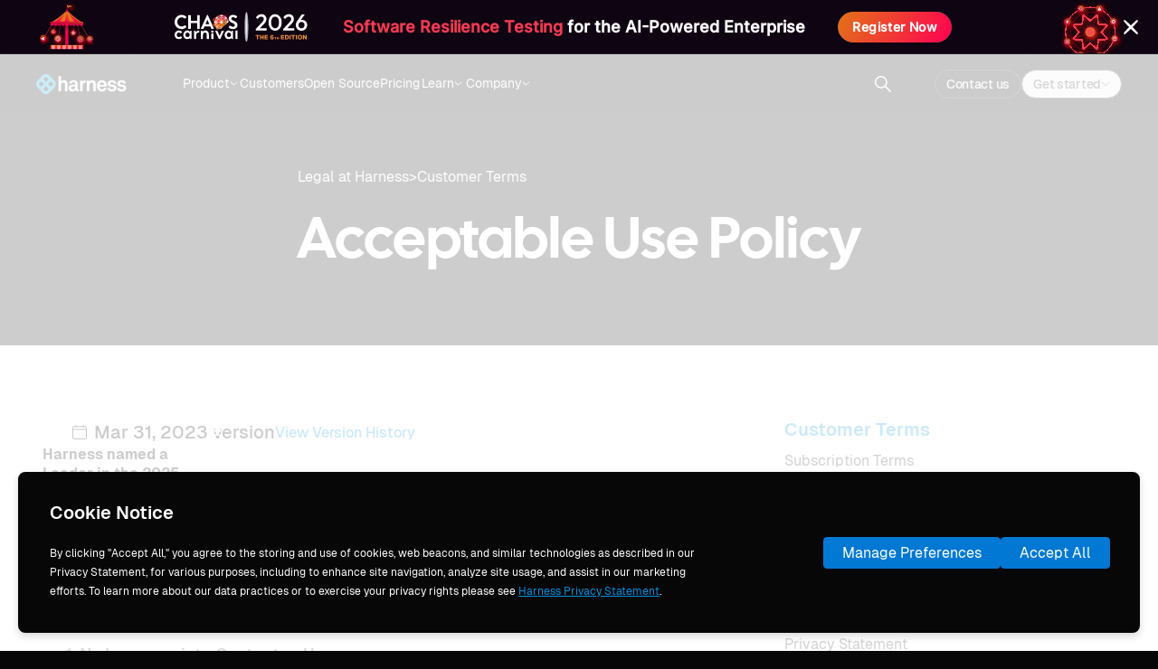

--- FILE ---
content_type: text/html
request_url: https://www.harness.io/legal/aup
body_size: 25497
content:
<!DOCTYPE html><!-- Last Published: Mon Jan 19 2026 10:40:53 GMT+0000 (Coordinated Universal Time) --><html data-wf-domain="www.harness.io" data-wf-page="64ebc0750f9044a1a914515b" data-wf-site="6222ca42ea87e1bd1aa1d10c" data-wf-intellimize-customer-id="117384792" lang="en" data-wf-collection="64ebc0750f9044a1a914520b" data-wf-item-slug="aup"><head><meta charset="utf-8"/><title>Harness | Acceptable Use Policy</title><meta content="Acceptable Use Policy Last updated Oct 31, 2025" name="description"/><meta content="Harness | Acceptable Use Policy" property="og:title"/><meta content="Acceptable Use Policy Last updated Oct 31, 2025" property="og:description"/><meta content="Harness | Acceptable Use Policy" property="twitter:title"/><meta content="Acceptable Use Policy Last updated Oct 31, 2025" property="twitter:description"/><meta property="og:type" content="website"/><meta content="summary_large_image" name="twitter:card"/><meta content="width=device-width, initial-scale=1" name="viewport"/><link href="https://cdn.prod.website-files.com/6222ca42ea87e1bd1aa1d10c/css/harnessio.shared.701d3ff16.min.css" rel="stylesheet" type="text/css" integrity="sha384-cB0/8WtQi2/UXhBUs7/IdgVc5wF4JB4tzwDrTOdk9+BonD3kvULwbr3+qZKsB02j" crossorigin="anonymous"/><link href="https://fonts.googleapis.com" rel="preconnect"/><link href="https://fonts.gstatic.com" rel="preconnect" crossorigin="anonymous"/><script src="https://ajax.googleapis.com/ajax/libs/webfont/1.6.26/webfont.js" type="text/javascript"></script><script type="text/javascript">WebFont.load({  google: {    families: ["Outfit:300,regular,500,600,700,800"]  }});</script><script type="text/javascript">!function(o,c){var n=c.documentElement,t=" w-mod-";n.className+=t+"js",("ontouchstart"in o||o.DocumentTouch&&c instanceof DocumentTouch)&&(n.className+=t+"touch")}(window,document);</script><link href="https://cdn.prod.website-files.com/6222ca42ea87e1bd1aa1d10c/62245ac848fd5d8f594f2167_favicon.png" rel="shortcut icon" type="image/x-icon"/><link href="https://cdn.prod.website-files.com/6222ca42ea87e1bd1aa1d10c/62245acc1b2f1040941f0d8f_webclip.png" rel="apple-touch-icon"/><link href="https://www.harness.io/legal/aup" rel="canonical"/><style>.anti-flicker, .anti-flicker * {visibility: hidden !important; opacity: 0 !important;}</style><style>[data-wf-hidden-variation], [data-wf-hidden-variation] * {
        display: none !important;
      }</style><script type="text/javascript">if (localStorage.getItem('intellimize_data_tracking_type') !== 'optOut') { localStorage.removeItem('intellimize_opt_out_117384792'); } if (localStorage.getItem('intellimize_data_tracking_type') !== 'optOut') { localStorage.setItem('intellimize_data_tracking_type', 'optOut'); }</script><script type="text/javascript">(function(e){var s={r:[]};e.wf={r:s.r,ready:t=>{s.r.push(t)}}})(window)</script><script type="text/javascript">(function(e,t,p){var n=document.documentElement,s={p:[],r:[]},u={p:s.p,r:s.r,push:function(e){s.p.push(e)},ready:function(e){s.r.push(e)}};e.intellimize=u,n.className+=" "+p,setTimeout(function(){n.className=n.className.replace(RegExp(" ?"+p),"")},t)})(window, 4000, 'anti-flicker')</script><link href="https://cdn.intellimize.co/snippet/117384792.js" rel="preload" as="script"/><script type="text/javascript">var wfClientScript=document.createElement("script");wfClientScript.src="https://cdn.intellimize.co/snippet/117384792.js",wfClientScript.async=!0,wfClientScript.onerror=function(){document.documentElement.className=document.documentElement.className.replace(RegExp(" ?anti-flicker"),"")},document.head.appendChild(wfClientScript);</script><link href="https://api.intellimize.co" rel="preconnect" crossorigin="true"/><link href="https://log.intellimize.co" rel="preconnect" crossorigin="true"/><link href="https://117384792.intellimizeio.com" rel="preconnect"/><meta name="twitter:card" content="summary_large_image">
<meta name="twitter:site" content="@harnessio">
<meta name="license" content="https://creativecommons.org/licenses/by/4.0/">
<meta property="og:locale" content="en_us">
<meta property="og:site_name" content="Harness.io">

<!-- GOOGLE TAG MANAGER | DO NOT REMOVE -->
<script data-rly-safe="true">(function(w,d,s,l,i){w[l]=w[l]||[];w[l].push({'gtm.start':
new Date().getTime(),event:'gtm.js'});var f=d.getElementsByTagName(s)[0],
j=d.createElement(s),dl=l!='dataLayer'?'&l='+l:'';j.async=true;j.src=
'https://www.googletagmanager.com/gtm.js?id='+i+dl;j.setAttribute('data-rly-safe','true');f.parentNode.insertBefore(j,f);
})(window,document,'script','dataLayer','GTM-MGL29QM');</script>
<!-- End of GOOGLE TAG MANAGER -->

<!-- Please refrain from placing any other scripts here. Instead, please contact web admin and place the script via GTM. Thank you! -->

<!-- Early connection to Webflow CDN -->
<link rel="preconnect" href="https://cdn.prod.website-files.com" crossorigin>
<link rel="dns-prefetch" href="https://cdn.prod.website-files.com">

<!-- Google Fonts CDN -->
<link rel="preconnect" href="https://ajax.googleapis.com" crossorigin>
<link rel="dns-prefetch" href="https://ajax.googleapis.com"><script type="text/javascript">window.__WEBFLOW_CURRENCY_SETTINGS = {"currencyCode":"USD","symbol":"$","decimal":".","fractionDigits":2,"group":",","template":"{{wf {\"path\":\"symbol\",\"type\":\"PlainText\"} }} {{wf {\"path\":\"amount\",\"type\":\"CommercePrice\"} }} {{wf {\"path\":\"currencyCode\",\"type\":\"PlainText\"} }}","hideDecimalForWholeNumbers":false};</script></head><body class="body dark-mode_bg dark-mode"><div class="background-wrapper"><nav fs-scrolldisable-element="smart-nav" class="navbar_parent--dark-mode"><div data-animation="default" class="nav_section w-nav" data-easing2="ease" fs-scrolldisable-element="smart-nav" data-easing="ease" data-collapse="medium" role="banner" data-no-scroll="1" data-duration="400" data-doc-height="1"><div class="nav_menu-group"><a data-wf-native-id-path="7185c260-a91e-dbce-4510-7e6bdf612dbf:3035aef9-eb8e-f91e-78fc-aa0359b90e6a" data-wf-ao-click-engagement-tracking="true" data-wf-element-id="3035aef9-eb8e-f91e-78fc-aa0359b90e6a" data-wf-component-context="%5B%7B%22componentId%22%3A%2216c6d2aa-dbad-bc1f-d9b2-0591c5234d69%22%2C%22instanceId%22%3A%227185c260-a91e-dbce-4510-7e6bdf612dbf%22%7D%5D" href="/" class="nav_logo-link w-inline-block"><img sizes="100.9921875px" height="24" alt="harness logo" src="https://cdn.prod.website-files.com/6222ca42ea87e1bd1aa1d10c/67c1e03a066112554425a47b_harness-logo%20white.webp" loading="eager" srcset="https://cdn.prod.website-files.com/6222ca42ea87e1bd1aa1d10c/67c1e03a066112554425a47b_harness-logo%20white-p-500.png 500w, https://cdn.prod.website-files.com/6222ca42ea87e1bd1aa1d10c/67c1e03a066112554425a47b_harness-logo%20white.webp 1557w" class="nav_logo-link-image"/></a><section class="nav_container"><nav role="navigation" class="nav-container_center w-nav-menu"><div data-delay="0" data-hover="false" class="nav_dropdown w-dropdown"><div data-wf-native-id-path="7185c260-a91e-dbce-4510-7e6bdf612dbf:3035aef9-eb8e-f91e-78fc-aa0359b90e6f" data-wf-ao-click-engagement-tracking="true" data-wf-element-id="3035aef9-eb8e-f91e-78fc-aa0359b90e6f" data-wf-component-context="%5B%7B%22componentId%22%3A%2216c6d2aa-dbad-bc1f-d9b2-0591c5234d69%22%2C%22instanceId%22%3A%227185c260-a91e-dbce-4510-7e6bdf612dbf%22%7D%5D" class="nav-dropdown_toggle w-dropdown-toggle"><div class="nav-dropdown_label">Product</div><img loading="eager" src="https://cdn.prod.website-files.com/6222ca42ea87e1bd1aa1d10c/6616e51a0428495515f4b132_nav-dropdown-arrow.svg" alt="" class="nav-dropdown-arrow"/></div><nav class="nav-dropdown_list-wrapper w-dropdown-list"><div class="nav-dropdown_list"><div class="nav-inner-banner_link-wrapper"><a data-w-id="a69c7a7c-2596-cbd3-5ffe-3cfc251782bf" data-wf-native-id-path="7185c260-a91e-dbce-4510-7e6bdf612dbf:a69c7a7c-2596-cbd3-5ffe-3cfc251782bf" data-wf-ao-click-engagement-tracking="true" data-wf-element-id="a69c7a7c-2596-cbd3-5ffe-3cfc251782bf" data-wf-component-context="%5B%7B%22componentId%22%3A%2216c6d2aa-dbad-bc1f-d9b2-0591c5234d69%22%2C%22instanceId%22%3A%227185c260-a91e-dbce-4510-7e6bdf612dbf%22%7D%5D" href="/products/harness-ai" class="nav-inner-banner_link w-inline-block"><img src="https://cdn.prod.website-files.com/6222ca42ea87e1bd1aa1d10c/6897b6098fe3070c39218537_Harness%20AI.svg" loading="eager" alt=""/><div class="nav-inner-banner_text-wrapper"><div class="title_regular">AI Across the SDLC</div><div class="link-underline"></div></div><img src="https://cdn.prod.website-files.com/6222ca42ea87e1bd1aa1d10c/6650c994b6ac15e0e8b40946_arrow%20right%20white%20bolf.svg" loading="eager" alt=""/></a></div><div class="nav-dropdown_column-wrapper"><div class="nav-dropdown_column is-vd"><div class="nav-dropdown_vd-details-wrapper"><div class="w-layout-vflex nav-dropdown_heading-wrapper"><div class="title_small">AI for DevOps &amp; Automation</div><div class="nav-dropdown_heading-description">Accelerate innovation velocity with a modern DevOps toolchain.</div></div></div><div class="w-dyn-list"><div role="list" class="nav-dropdown_collection-list w-dyn-items"><div role="listitem" class="w-dyn-item"><a data-wf-native-id-path="7185c260-a91e-dbce-4510-7e6bdf612dbf:3035aef9-eb8e-f91e-78fc-aa0359b90e84_instance-0" data-wf-ao-click-engagement-tracking="true" data-wf-element-id="3035aef9-eb8e-f91e-78fc-aa0359b90e84" data-wf-cms-context="%5B%7B%22collectionId%22%3A%2264ebc0750f9044a1a91450b5%22%2C%22itemId%22%3A%2264ebc0750f9044a1a9145914%22%7D%5D" data-wf-component-context="%5B%7B%22componentId%22%3A%2216c6d2aa-dbad-bc1f-d9b2-0591c5234d69%22%2C%22instanceId%22%3A%227185c260-a91e-dbce-4510-7e6bdf612dbf%22%7D%5D" href="/products/continuous-delivery" class="nav-dropdown_link w-inline-block"><img alt="Continuous Delivery &amp; GitOps" loading="eager" src="https://cdn.prod.website-files.com/622642781cd7e96ac1f66807/622d5f12f85ef648a5e5ff53_icon-cd.svg" class="nav-dropdown_logo-image"/><div class="nav-dropdown_module-label new-home">Continuous Delivery &amp; GitOps</div><div class="nav-dropdown_badge is-new w-condition-invisible"><div>new</div></div></a></div><div role="listitem" class="w-dyn-item"><a data-wf-native-id-path="7185c260-a91e-dbce-4510-7e6bdf612dbf:3035aef9-eb8e-f91e-78fc-aa0359b90e84_instance-1" data-wf-ao-click-engagement-tracking="true" data-wf-element-id="3035aef9-eb8e-f91e-78fc-aa0359b90e84" data-wf-cms-context="%5B%7B%22collectionId%22%3A%2264ebc0750f9044a1a91450b5%22%2C%22itemId%22%3A%2264ebc0750f9044a1a9145915%22%7D%5D" data-wf-component-context="%5B%7B%22componentId%22%3A%2216c6d2aa-dbad-bc1f-d9b2-0591c5234d69%22%2C%22instanceId%22%3A%227185c260-a91e-dbce-4510-7e6bdf612dbf%22%7D%5D" href="/products/continuous-integration" class="nav-dropdown_link w-inline-block"><img alt="Continuous Integration" loading="eager" src="https://cdn.prod.website-files.com/622642781cd7e96ac1f66807/6233c6c9a9079d642da0ddda_icon-ci.svg" class="nav-dropdown_logo-image"/><div class="nav-dropdown_module-label new-home">Continuous Integration</div><div class="nav-dropdown_badge is-new w-condition-invisible"><div>new</div></div></a></div><div role="listitem" class="w-dyn-item"><a data-wf-native-id-path="7185c260-a91e-dbce-4510-7e6bdf612dbf:3035aef9-eb8e-f91e-78fc-aa0359b90e84_instance-2" data-wf-ao-click-engagement-tracking="true" data-wf-element-id="3035aef9-eb8e-f91e-78fc-aa0359b90e84" data-wf-cms-context="%5B%7B%22collectionId%22%3A%2264ebc0750f9044a1a91450b5%22%2C%22itemId%22%3A%2264ebc0750f9044a1a9146540%22%7D%5D" data-wf-component-context="%5B%7B%22componentId%22%3A%2216c6d2aa-dbad-bc1f-d9b2-0591c5234d69%22%2C%22instanceId%22%3A%227185c260-a91e-dbce-4510-7e6bdf612dbf%22%7D%5D" href="/products/internal-developer-portal" class="nav-dropdown_link w-inline-block"><img alt="Internal Developer Portal" loading="eager" src="https://cdn.prod.website-files.com/622642781cd7e96ac1f66807/66e3ad3ea2fe9b7c8432a740_Internal%20Developer%20Portal.svg" class="nav-dropdown_logo-image"/><div class="nav-dropdown_module-label new-home">Internal Developer Portal</div><div class="nav-dropdown_badge is-new w-condition-invisible"><div>new</div></div></a></div><div role="listitem" class="w-dyn-item"><a data-wf-native-id-path="7185c260-a91e-dbce-4510-7e6bdf612dbf:3035aef9-eb8e-f91e-78fc-aa0359b90e84_instance-3" data-wf-ao-click-engagement-tracking="true" data-wf-element-id="3035aef9-eb8e-f91e-78fc-aa0359b90e84" data-wf-cms-context="%5B%7B%22collectionId%22%3A%2264ebc0750f9044a1a91450b5%22%2C%22itemId%22%3A%2264ebc0760f9044a1a914687d%22%7D%5D" data-wf-component-context="%5B%7B%22componentId%22%3A%2216c6d2aa-dbad-bc1f-d9b2-0591c5234d69%22%2C%22instanceId%22%3A%227185c260-a91e-dbce-4510-7e6bdf612dbf%22%7D%5D" href="/products/infrastructure-as-code-management" class="nav-dropdown_link w-inline-block"><img alt="Infrastructure as Code Management" loading="eager" src="https://cdn.prod.website-files.com/622642781cd7e96ac1f66807/64e7a73adf75be3a06e64c9c_IaC-product-icon--Solid.svg" class="nav-dropdown_logo-image"/><div class="nav-dropdown_module-label new-home">Infrastructure as Code Management</div><div class="nav-dropdown_badge is-new w-condition-invisible"><div>new</div></div></a></div><div role="listitem" class="w-dyn-item"><a data-wf-native-id-path="7185c260-a91e-dbce-4510-7e6bdf612dbf:3035aef9-eb8e-f91e-78fc-aa0359b90e84_instance-4" data-wf-ao-click-engagement-tracking="true" data-wf-element-id="3035aef9-eb8e-f91e-78fc-aa0359b90e84" data-wf-cms-context="%5B%7B%22collectionId%22%3A%2264ebc0750f9044a1a91450b5%22%2C%22itemId%22%3A%2266e59502768f6b095237744f%22%7D%5D" data-wf-component-context="%5B%7B%22componentId%22%3A%2216c6d2aa-dbad-bc1f-d9b2-0591c5234d69%22%2C%22instanceId%22%3A%227185c260-a91e-dbce-4510-7e6bdf612dbf%22%7D%5D" href="/products/database-devops" class="nav-dropdown_link w-inline-block"><img alt="Database DevOps" loading="eager" src="https://cdn.prod.website-files.com/622642781cd7e96ac1f66807/672d37b84b4e1c2982182c22_db-devops-icon.svg" class="nav-dropdown_logo-image"/><div class="nav-dropdown_module-label new-home">Database DevOps</div><div class="nav-dropdown_badge is-new"><div>new</div></div></a></div><div role="listitem" class="w-dyn-item"><a data-wf-native-id-path="7185c260-a91e-dbce-4510-7e6bdf612dbf:3035aef9-eb8e-f91e-78fc-aa0359b90e84_instance-5" data-wf-ao-click-engagement-tracking="true" data-wf-element-id="3035aef9-eb8e-f91e-78fc-aa0359b90e84" data-wf-cms-context="%5B%7B%22collectionId%22%3A%2264ebc0750f9044a1a91450b5%22%2C%22itemId%22%3A%2266df6b6a37f25c78d1744b8b%22%7D%5D" data-wf-component-context="%5B%7B%22componentId%22%3A%2216c6d2aa-dbad-bc1f-d9b2-0591c5234d69%22%2C%22instanceId%22%3A%227185c260-a91e-dbce-4510-7e6bdf612dbf%22%7D%5D" href="/products/artifact-registry" class="nav-dropdown_link w-inline-block"><img alt="Artifact Registry" loading="eager" src="https://cdn.prod.website-files.com/622642781cd7e96ac1f66807/66df6b5a2412cc4f06c3f126_artifact-registry-logo-icon.svg" class="nav-dropdown_logo-image"/><div class="nav-dropdown_module-label new-home">Artifact Registry</div><div class="nav-dropdown_badge is-new"><div>new</div></div></a></div></div></div></div><div class="nav-dropdown_column is-vd"><div class="nav-dropdown_vd-details-wrapper"><div class="w-layout-vflex nav-dropdown_heading-wrapper"><div class="title_small">AI for Testing &amp; Resilience</div><div class="nav-dropdown_heading-description">Build and deploy reliable applications that scale with confidence.</div></div></div><div class="w-dyn-list"><div role="list" class="nav-dropdown_collection-list w-dyn-items"><div role="listitem" class="w-dyn-item"><a data-wf-native-id-path="7185c260-a91e-dbce-4510-7e6bdf612dbf:3035aef9-eb8e-f91e-78fc-aa0359b90e98_instance-0" data-wf-ao-click-engagement-tracking="true" data-wf-element-id="3035aef9-eb8e-f91e-78fc-aa0359b90e98" data-wf-cms-context="%5B%7B%22collectionId%22%3A%2264ebc0750f9044a1a91450b5%22%2C%22itemId%22%3A%2264ebc0750f9044a1a9145913%22%7D%5D" data-wf-component-context="%5B%7B%22componentId%22%3A%2216c6d2aa-dbad-bc1f-d9b2-0591c5234d69%22%2C%22instanceId%22%3A%227185c260-a91e-dbce-4510-7e6bdf612dbf%22%7D%5D" href="/products/feature-management-experimentation" class="nav-dropdown_link new-home w-inline-block"><img alt="Feature Management &amp; Experimentation" loading="eager" src="https://cdn.prod.website-files.com/622642781cd7e96ac1f66807/66f3561162b948b556dc8e37_FME-logo.svg" class="nav-dropdown_logo-image"/><div class="nav-dropdown_module-label new-home">Feature Management &amp; Experimentation</div><div class="nav-dropdown_badge is-new w-condition-invisible"><div>new</div></div></a></div><div role="listitem" class="w-dyn-item"><a data-wf-native-id-path="7185c260-a91e-dbce-4510-7e6bdf612dbf:3035aef9-eb8e-f91e-78fc-aa0359b90e98_instance-1" data-wf-ao-click-engagement-tracking="true" data-wf-element-id="3035aef9-eb8e-f91e-78fc-aa0359b90e98" data-wf-cms-context="%5B%7B%22collectionId%22%3A%2264ebc0750f9044a1a91450b5%22%2C%22itemId%22%3A%2264ebc0750f9044a1a9145912%22%7D%5D" data-wf-component-context="%5B%7B%22componentId%22%3A%2216c6d2aa-dbad-bc1f-d9b2-0591c5234d69%22%2C%22instanceId%22%3A%227185c260-a91e-dbce-4510-7e6bdf612dbf%22%7D%5D" href="/products/chaos-engineering" class="nav-dropdown_link new-home w-inline-block"><img alt="Chaos Engineering" loading="eager" src="https://cdn.prod.website-files.com/622642781cd7e96ac1f66807/62fbc9dc25b0e264824968f0_625ec07af7e112aa08643eee_icon-ce.webp" class="nav-dropdown_logo-image"/><div class="nav-dropdown_module-label new-home">Chaos Engineering</div><div class="nav-dropdown_badge is-new w-condition-invisible"><div>new</div></div></a></div><div role="listitem" class="w-dyn-item"><a data-wf-native-id-path="7185c260-a91e-dbce-4510-7e6bdf612dbf:3035aef9-eb8e-f91e-78fc-aa0359b90e98_instance-2" data-wf-ao-click-engagement-tracking="true" data-wf-element-id="3035aef9-eb8e-f91e-78fc-aa0359b90e98" data-wf-cms-context="%5B%7B%22collectionId%22%3A%2264ebc0750f9044a1a91450b5%22%2C%22itemId%22%3A%2266f355cf0422b99cb2769918%22%7D%5D" data-wf-component-context="%5B%7B%22componentId%22%3A%2216c6d2aa-dbad-bc1f-d9b2-0591c5234d69%22%2C%22instanceId%22%3A%227185c260-a91e-dbce-4510-7e6bdf612dbf%22%7D%5D" href="/products/ai-test-automation" class="nav-dropdown_link new-home w-inline-block"><img alt="AI Test Automation" loading="eager" src="https://cdn.prod.website-files.com/622642781cd7e96ac1f66807/6812b891d89c9b90a6dfe2e0_AI%20Test%20Automation.svg" class="nav-dropdown_logo-image"/><div class="nav-dropdown_module-label new-home">AI Test Automation</div><div class="nav-dropdown_badge is-new"><div>new</div></div></a></div><div role="listitem" class="w-dyn-item"><a data-wf-native-id-path="7185c260-a91e-dbce-4510-7e6bdf612dbf:3035aef9-eb8e-f91e-78fc-aa0359b90e98_instance-3" data-wf-ao-click-engagement-tracking="true" data-wf-element-id="3035aef9-eb8e-f91e-78fc-aa0359b90e98" data-wf-cms-context="%5B%7B%22collectionId%22%3A%2264ebc0750f9044a1a91450b5%22%2C%22itemId%22%3A%22678fecd526057a9de42a6718%22%7D%5D" data-wf-component-context="%5B%7B%22componentId%22%3A%2216c6d2aa-dbad-bc1f-d9b2-0591c5234d69%22%2C%22instanceId%22%3A%227185c260-a91e-dbce-4510-7e6bdf612dbf%22%7D%5D" href="/products/ai-sre" class="nav-dropdown_link new-home w-inline-block"><img alt="AI SRE" loading="eager" src="https://cdn.prod.website-files.com/622642781cd7e96ac1f66807/68a479cfe361124d3f257813_AI%20SRE%20Logo.svg" class="nav-dropdown_logo-image"/><div class="nav-dropdown_module-label new-home">AI SRE</div><div class="nav-dropdown_badge is-new"><div>new</div></div></a></div></div></div></div><div class="nav-dropdown_column is-vd"><div class="nav-dropdown_vd-details-wrapper"><div class="w-layout-vflex nav-dropdown_heading-wrapper"><div class="title_small">AI for Security &amp; Compliance</div><div class="nav-dropdown_heading-description">Governance and security at every stage of the SDLC - from design to runtime.</div></div></div><div class="w-dyn-list"><div role="list" class="nav-dropdown_collection-list w-dyn-items"><div role="listitem" class="w-dyn-item"><a data-wf-native-id-path="7185c260-a91e-dbce-4510-7e6bdf612dbf:3035aef9-eb8e-f91e-78fc-aa0359b90eac_instance-0" data-wf-ao-click-engagement-tracking="true" data-wf-element-id="3035aef9-eb8e-f91e-78fc-aa0359b90eac" data-wf-cms-context="%5B%7B%22collectionId%22%3A%2264ebc0750f9044a1a91450b5%22%2C%22itemId%22%3A%2264ebc0750f9044a1a9145917%22%7D%5D" data-wf-component-context="%5B%7B%22componentId%22%3A%2216c6d2aa-dbad-bc1f-d9b2-0591c5234d69%22%2C%22instanceId%22%3A%227185c260-a91e-dbce-4510-7e6bdf612dbf%22%7D%5D" href="/products/security-testing-orchestration" class="nav-dropdown_link new-home w-inline-block"><img alt="Security Testing Orchestration" loading="eager" src="https://cdn.prod.website-files.com/622642781cd7e96ac1f66807/62fbc9f3562e466ea020a594_6234cd5a6770167e95bec5f8_STO.webp" class="nav-dropdown_logo-image"/><div class="nav-dropdown_module-label new-home">Security Testing Orchestration</div></a></div><div role="listitem" class="w-dyn-item"><a data-wf-native-id-path="7185c260-a91e-dbce-4510-7e6bdf612dbf:3035aef9-eb8e-f91e-78fc-aa0359b90eac_instance-1" data-wf-ao-click-engagement-tracking="true" data-wf-element-id="3035aef9-eb8e-f91e-78fc-aa0359b90eac" data-wf-cms-context="%5B%7B%22collectionId%22%3A%2264ebc0750f9044a1a91450b5%22%2C%22itemId%22%3A%22680ea154b4c3114f43e3abec%22%7D%5D" data-wf-component-context="%5B%7B%22componentId%22%3A%2216c6d2aa-dbad-bc1f-d9b2-0591c5234d69%22%2C%22instanceId%22%3A%227185c260-a91e-dbce-4510-7e6bdf612dbf%22%7D%5D" href="https://traceable.ai/application-discovery-and-risk-assessment" class="nav-dropdown_link new-home w-inline-block"><img alt="Application &amp; API Posture Management" loading="eager" src="https://cdn.prod.website-files.com/622642781cd7e96ac1f66807/685c3a8d22f555e3609b36b7_Application%20%26%20API%20Posture%20Management.svg" class="nav-dropdown_logo-image"/><div class="nav-dropdown_module-label new-home">Application &amp; API Posture Management</div></a></div><div role="listitem" class="w-dyn-item"><a data-wf-native-id-path="7185c260-a91e-dbce-4510-7e6bdf612dbf:3035aef9-eb8e-f91e-78fc-aa0359b90eac_instance-2" data-wf-ao-click-engagement-tracking="true" data-wf-element-id="3035aef9-eb8e-f91e-78fc-aa0359b90eac" data-wf-cms-context="%5B%7B%22collectionId%22%3A%2264ebc0750f9044a1a91450b5%22%2C%22itemId%22%3A%22680ea12755f7ca219dca9730%22%7D%5D" data-wf-component-context="%5B%7B%22componentId%22%3A%2216c6d2aa-dbad-bc1f-d9b2-0591c5234d69%22%2C%22instanceId%22%3A%227185c260-a91e-dbce-4510-7e6bdf612dbf%22%7D%5D" href="https://traceable.ai/application-security-testing" class="nav-dropdown_link new-home w-inline-block"><img alt="Application &amp; API Security Testing" loading="eager" src="https://cdn.prod.website-files.com/622642781cd7e96ac1f66807/685c3a9eca9ba6857f5b61a6_Application%20%26%20API%20Security%20Testing.svg" class="nav-dropdown_logo-image"/><div class="nav-dropdown_module-label new-home">Application &amp; API Security Testing</div></a></div><div role="listitem" class="w-dyn-item"><a data-wf-native-id-path="7185c260-a91e-dbce-4510-7e6bdf612dbf:3035aef9-eb8e-f91e-78fc-aa0359b90eac_instance-3" data-wf-ao-click-engagement-tracking="true" data-wf-element-id="3035aef9-eb8e-f91e-78fc-aa0359b90eac" data-wf-cms-context="%5B%7B%22collectionId%22%3A%2264ebc0750f9044a1a91450b5%22%2C%22itemId%22%3A%22650b5ddae2aeb94ff56f5563%22%7D%5D" data-wf-component-context="%5B%7B%22componentId%22%3A%2216c6d2aa-dbad-bc1f-d9b2-0591c5234d69%22%2C%22instanceId%22%3A%227185c260-a91e-dbce-4510-7e6bdf612dbf%22%7D%5D" href="/products/supply-chain-security" class="nav-dropdown_link new-home w-inline-block"><img alt="Supply Chain Security" loading="eager" src="https://cdn.prod.website-files.com/622642781cd7e96ac1f66807/66e4bc13fc09811455097b51_supply%20chain%20security%20logo.svg" class="nav-dropdown_logo-image"/><div class="nav-dropdown_module-label new-home">Supply Chain Security</div></a></div><div role="listitem" class="w-dyn-item"><a data-wf-native-id-path="7185c260-a91e-dbce-4510-7e6bdf612dbf:3035aef9-eb8e-f91e-78fc-aa0359b90eac_instance-4" data-wf-ao-click-engagement-tracking="true" data-wf-element-id="3035aef9-eb8e-f91e-78fc-aa0359b90eac" data-wf-cms-context="%5B%7B%22collectionId%22%3A%2264ebc0750f9044a1a91450b5%22%2C%22itemId%22%3A%22680ea0884948de7118b074c6%22%7D%5D" data-wf-component-context="%5B%7B%22componentId%22%3A%2216c6d2aa-dbad-bc1f-d9b2-0591c5234d69%22%2C%22instanceId%22%3A%227185c260-a91e-dbce-4510-7e6bdf612dbf%22%7D%5D" href="https://traceable.ai/application-runtime-protection" class="nav-dropdown_link new-home w-inline-block"><img alt="Application &amp; API Protection" loading="eager" src="https://cdn.prod.website-files.com/622642781cd7e96ac1f66807/685c39951e3a90e86ff14fd4_Application%20%26%20API%20Protection.svg" class="nav-dropdown_logo-image"/><div class="nav-dropdown_module-label new-home">Application &amp; API Protection</div></a></div></div></div></div><div class="nav-dropdown_column is-vd"><div class="nav-dropdown_vd-details-wrapper"><div class="w-layout-vflex nav-dropdown_heading-wrapper"><div class="title_small">AI for Cost &amp; Optimization</div><div class="nav-dropdown_heading-description">Optimize cloud spend, resource utilization, and developer productivity.</div></div></div><div class="w-dyn-list"><div role="list" class="nav-dropdown_collection-list w-dyn-items"><div role="listitem" class="w-dyn-item"><a data-wf-native-id-path="7185c260-a91e-dbce-4510-7e6bdf612dbf:3035aef9-eb8e-f91e-78fc-aa0359b90ec0_instance-0" data-wf-ao-click-engagement-tracking="true" data-wf-element-id="3035aef9-eb8e-f91e-78fc-aa0359b90ec0" data-wf-cms-context="%5B%7B%22collectionId%22%3A%2264ebc0750f9044a1a91450b5%22%2C%22itemId%22%3A%2264ebc0750f9044a1a9145911%22%7D%5D" data-wf-component-context="%5B%7B%22componentId%22%3A%2216c6d2aa-dbad-bc1f-d9b2-0591c5234d69%22%2C%22instanceId%22%3A%227185c260-a91e-dbce-4510-7e6bdf612dbf%22%7D%5D" href="/products/cloud-cost-management" class="nav-dropdown_link new-home w-inline-block"><img alt="Cloud Cost Management" loading="eager" src="https://cdn.prod.website-files.com/622642781cd7e96ac1f66807/6233c6e11c563d8aa28b056f_icon-ccm.svg" class="nav-dropdown_logo-image"/><div class="nav-dropdown_module-label new-home">Cloud Cost Management</div></a></div><div role="listitem" class="w-dyn-item"><a data-wf-native-id-path="7185c260-a91e-dbce-4510-7e6bdf612dbf:3035aef9-eb8e-f91e-78fc-aa0359b90ec0_instance-1" data-wf-ao-click-engagement-tracking="true" data-wf-element-id="3035aef9-eb8e-f91e-78fc-aa0359b90ec0" data-wf-cms-context="%5B%7B%22collectionId%22%3A%2264ebc0750f9044a1a91450b5%22%2C%22itemId%22%3A%2264ebc0750f9044a1a9146321%22%7D%5D" data-wf-component-context="%5B%7B%22componentId%22%3A%2216c6d2aa-dbad-bc1f-d9b2-0591c5234d69%22%2C%22instanceId%22%3A%227185c260-a91e-dbce-4510-7e6bdf612dbf%22%7D%5D" href="/products/software-engineering-insights" class="nav-dropdown_link new-home w-inline-block"><img alt="Software Engineering Insights" loading="eager" src="https://cdn.prod.website-files.com/622642781cd7e96ac1f66807/672d37c6041e6f6b14688ab9_sei-icon.svg" class="nav-dropdown_logo-image"/><div class="nav-dropdown_module-label new-home">Software Engineering Insights</div></a></div></div></div></div></div></div></nav></div><a data-wf-native-id-path="7185c260-a91e-dbce-4510-7e6bdf612dbf:3035aef9-eb8e-f91e-78fc-aa0359b90ec6" data-wf-ao-click-engagement-tracking="true" data-wf-element-id="3035aef9-eb8e-f91e-78fc-aa0359b90ec6" data-wf-component-context="%5B%7B%22componentId%22%3A%2216c6d2aa-dbad-bc1f-d9b2-0591c5234d69%22%2C%22instanceId%22%3A%227185c260-a91e-dbce-4510-7e6bdf612dbf%22%7D%5D" href="/customers" class="nav-dropdown_label w-nav-link">Customers</a><a data-wf-native-id-path="7185c260-a91e-dbce-4510-7e6bdf612dbf:260990c0-9c20-dea6-c604-a9f3e4187826" data-wf-ao-click-engagement-tracking="true" data-wf-element-id="260990c0-9c20-dea6-c604-a9f3e4187826" data-wf-component-context="%5B%7B%22componentId%22%3A%2216c6d2aa-dbad-bc1f-d9b2-0591c5234d69%22%2C%22instanceId%22%3A%227185c260-a91e-dbce-4510-7e6bdf612dbf%22%7D%5D" href="/open-source" class="nav-dropdown_label w-nav-link">Open Source</a><a data-wf-native-id-path="7185c260-a91e-dbce-4510-7e6bdf612dbf:3035aef9-eb8e-f91e-78fc-aa0359b90ec8" data-wf-ao-click-engagement-tracking="true" data-wf-element-id="3035aef9-eb8e-f91e-78fc-aa0359b90ec8" data-wf-component-context="%5B%7B%22componentId%22%3A%2216c6d2aa-dbad-bc1f-d9b2-0591c5234d69%22%2C%22instanceId%22%3A%227185c260-a91e-dbce-4510-7e6bdf612dbf%22%7D%5D" href="/pricing" class="nav-dropdown_label w-nav-link">Pricing</a><div data-delay="0" data-hover="false" class="nav_dropdown w-dropdown"><div data-wf-native-id-path="7185c260-a91e-dbce-4510-7e6bdf612dbf:3035aef9-eb8e-f91e-78fc-aa0359b90ecb" data-wf-ao-click-engagement-tracking="true" data-wf-element-id="3035aef9-eb8e-f91e-78fc-aa0359b90ecb" data-wf-component-context="%5B%7B%22componentId%22%3A%2216c6d2aa-dbad-bc1f-d9b2-0591c5234d69%22%2C%22instanceId%22%3A%227185c260-a91e-dbce-4510-7e6bdf612dbf%22%7D%5D" class="nav-dropdown_toggle w-dropdown-toggle"><div class="nav-dropdown_label">Learn</div><img loading="eager" src="https://cdn.prod.website-files.com/6222ca42ea87e1bd1aa1d10c/6616e51a0428495515f4b132_nav-dropdown-arrow.svg" alt="" class="nav-dropdown-arrow"/></div><nav class="nav-dropdown_list-wrapper w-dropdown-list"><div class="nav-dropdown_list new-home"><div class="nav-dropdown_column-wrapper is-learn"><div class="nav-dropdown_column has-no-icon"><div class="nav-dropdown_column-intro has-no-icon">Developer</div><a data-wf-native-id-path="7185c260-a91e-dbce-4510-7e6bdf612dbf:3035aef9-eb8e-f91e-78fc-aa0359b90ed5" data-wf-ao-click-engagement-tracking="true" data-wf-element-id="3035aef9-eb8e-f91e-78fc-aa0359b90ed5" data-wf-component-context="%5B%7B%22componentId%22%3A%2216c6d2aa-dbad-bc1f-d9b2-0591c5234d69%22%2C%22instanceId%22%3A%227185c260-a91e-dbce-4510-7e6bdf612dbf%22%7D%5D" href="https://developer.harness.io/docs" target="_blank" class="nav-dropdown_link w-inline-block"><div class="nav-dropdown_module-text-group"><div class="nav-dropdown_module-label new-home">Documentation</div></div></a><a data-wf-native-id-path="7185c260-a91e-dbce-4510-7e6bdf612dbf:3035aef9-eb8e-f91e-78fc-aa0359b90ed9" data-wf-ao-click-engagement-tracking="true" data-wf-element-id="3035aef9-eb8e-f91e-78fc-aa0359b90ed9" data-wf-component-context="%5B%7B%22componentId%22%3A%2216c6d2aa-dbad-bc1f-d9b2-0591c5234d69%22%2C%22instanceId%22%3A%227185c260-a91e-dbce-4510-7e6bdf612dbf%22%7D%5D" href="https://www.harness.io/docs/api/" target="_blank" class="nav-dropdown_link w-inline-block"><div class="nav-dropdown_module-text-group"><div class="nav-dropdown_module-label new-home">API Reference Docs</div></div></a><a data-wf-native-id-path="7185c260-a91e-dbce-4510-7e6bdf612dbf:3035aef9-eb8e-f91e-78fc-aa0359b90ee1" data-wf-ao-click-engagement-tracking="true" data-wf-element-id="3035aef9-eb8e-f91e-78fc-aa0359b90ee1" data-wf-component-context="%5B%7B%22componentId%22%3A%2216c6d2aa-dbad-bc1f-d9b2-0591c5234d69%22%2C%22instanceId%22%3A%227185c260-a91e-dbce-4510-7e6bdf612dbf%22%7D%5D" href="https://developer.harness.io/" target="_blank" class="nav-dropdown_link w-inline-block"><div class="nav-dropdown_module-text-group"><div class="nav-dropdown_module-label new-home">Developer Hub</div></div></a><a data-wf-native-id-path="7185c260-a91e-dbce-4510-7e6bdf612dbf:3035aef9-eb8e-f91e-78fc-aa0359b90ee5" data-wf-ao-click-engagement-tracking="true" data-wf-element-id="3035aef9-eb8e-f91e-78fc-aa0359b90ee5" data-wf-component-context="%5B%7B%22componentId%22%3A%2216c6d2aa-dbad-bc1f-d9b2-0591c5234d69%22%2C%22instanceId%22%3A%227185c260-a91e-dbce-4510-7e6bdf612dbf%22%7D%5D" href="/commitment-to-open-source" class="nav-dropdown_link w-inline-block"><div class="nav-dropdown_module-text-group"><div class="nav-dropdown_module-label new-home">Commitment to Open Source</div></div></a><a data-wf-native-id-path="7185c260-a91e-dbce-4510-7e6bdf612dbf:3035aef9-eb8e-f91e-78fc-aa0359b90ee9" data-wf-ao-click-engagement-tracking="true" data-wf-element-id="3035aef9-eb8e-f91e-78fc-aa0359b90ee9" data-wf-component-context="%5B%7B%22componentId%22%3A%2216c6d2aa-dbad-bc1f-d9b2-0591c5234d69%22%2C%22instanceId%22%3A%227185c260-a91e-dbce-4510-7e6bdf612dbf%22%7D%5D" href="https://medium.com/harness-engineering" target="_blank" class="nav-dropdown_link w-inline-block"><div class="nav-dropdown_module-text-group"><div class="nav-dropdown_module-label new-home">Engineering Blog</div></div></a><a data-wf-native-id-path="7185c260-a91e-dbce-4510-7e6bdf612dbf:3035aef9-eb8e-f91e-78fc-aa0359b90eed" data-wf-ao-click-engagement-tracking="true" data-wf-element-id="3035aef9-eb8e-f91e-78fc-aa0359b90eed" data-wf-component-context="%5B%7B%22componentId%22%3A%2216c6d2aa-dbad-bc1f-d9b2-0591c5234d69%22%2C%22instanceId%22%3A%227185c260-a91e-dbce-4510-7e6bdf612dbf%22%7D%5D" href="https://developer.harness.io/#community" target="_blank" class="nav-dropdown_link w-inline-block"><div class="nav-dropdown_module-text-group"><div class="nav-dropdown_module-label new-home">Community</div></div></a><a data-wf-native-id-path="7185c260-a91e-dbce-4510-7e6bdf612dbf:3035aef9-eb8e-f91e-78fc-aa0359b90f04" data-wf-ao-click-engagement-tracking="true" data-wf-element-id="3035aef9-eb8e-f91e-78fc-aa0359b90f04" data-wf-component-context="%5B%7B%22componentId%22%3A%2216c6d2aa-dbad-bc1f-d9b2-0591c5234d69%22%2C%22instanceId%22%3A%227185c260-a91e-dbce-4510-7e6bdf612dbf%22%7D%5D" href="/training" class="nav-dropdown_link w-inline-block"><div class="nav-dropdown_module-text-group"><div class="nav-dropdown_module-label new-home">Training</div></div></a><a data-wf-native-id-path="7185c260-a91e-dbce-4510-7e6bdf612dbf:3035aef9-eb8e-f91e-78fc-aa0359b90f08" data-wf-ao-click-engagement-tracking="true" data-wf-element-id="3035aef9-eb8e-f91e-78fc-aa0359b90f08" data-wf-component-context="%5B%7B%22componentId%22%3A%2216c6d2aa-dbad-bc1f-d9b2-0591c5234d69%22%2C%22instanceId%22%3A%227185c260-a91e-dbce-4510-7e6bdf612dbf%22%7D%5D" href="https://developer.harness.io/university?lvl=developer" target="_blank" class="nav-dropdown_link w-inline-block"><div class="nav-dropdown_module-text-group"><div class="nav-dropdown_module-label new-home">Certifications</div></div></a></div><div class="nav-dropdown_column has-no-icon"><a data-wf-native-id-path="7185c260-a91e-dbce-4510-7e6bdf612dbf:3035aef9-eb8e-f91e-78fc-aa0359b90ef2" data-wf-ao-click-engagement-tracking="true" data-wf-element-id="3035aef9-eb8e-f91e-78fc-aa0359b90ef2" data-wf-component-context="%5B%7B%22componentId%22%3A%2216c6d2aa-dbad-bc1f-d9b2-0591c5234d69%22%2C%22instanceId%22%3A%227185c260-a91e-dbce-4510-7e6bdf612dbf%22%7D%5D" href="/learn/resource-center" class="nav-dropdown_column-intro has-no-icon">RESOURCES</a><a data-wf-native-id-path="7185c260-a91e-dbce-4510-7e6bdf612dbf:3035aef9-eb8e-f91e-78fc-aa0359b90ef4" data-wf-ao-click-engagement-tracking="true" data-wf-element-id="3035aef9-eb8e-f91e-78fc-aa0359b90ef4" data-wf-component-context="%5B%7B%22componentId%22%3A%2216c6d2aa-dbad-bc1f-d9b2-0591c5234d69%22%2C%22instanceId%22%3A%227185c260-a91e-dbce-4510-7e6bdf612dbf%22%7D%5D" href="/learn/resource-center?resource-type=eBook" class="nav-dropdown_link w-inline-block"><div class="nav-dropdown_module-text-group"><div class="nav-dropdown_module-label new-home">Ebooks</div></div></a><a data-wf-native-id-path="7185c260-a91e-dbce-4510-7e6bdf612dbf:3035aef9-eb8e-f91e-78fc-aa0359b90ef8" data-wf-ao-click-engagement-tracking="true" data-wf-element-id="3035aef9-eb8e-f91e-78fc-aa0359b90ef8" data-wf-component-context="%5B%7B%22componentId%22%3A%2216c6d2aa-dbad-bc1f-d9b2-0591c5234d69%22%2C%22instanceId%22%3A%227185c260-a91e-dbce-4510-7e6bdf612dbf%22%7D%5D" href="/blog" class="nav-dropdown_link w-inline-block"><div class="nav-dropdown_module-text-group"><div class="nav-dropdown_module-label new-home">Blog</div></div></a><a data-wf-native-id-path="7185c260-a91e-dbce-4510-7e6bdf612dbf:3035aef9-eb8e-f91e-78fc-aa0359b90efc" data-wf-ao-click-engagement-tracking="true" data-wf-element-id="3035aef9-eb8e-f91e-78fc-aa0359b90efc" data-wf-component-context="%5B%7B%22componentId%22%3A%2216c6d2aa-dbad-bc1f-d9b2-0591c5234d69%22%2C%22instanceId%22%3A%227185c260-a91e-dbce-4510-7e6bdf612dbf%22%7D%5D" href="/customers" class="nav-dropdown_link w-inline-block"><div class="nav-dropdown_module-text-group"><div class="nav-dropdown_module-label new-home">Case Studies</div></div></a><a data-wf-native-id-path="7185c260-a91e-dbce-4510-7e6bdf612dbf:3035aef9-eb8e-f91e-78fc-aa0359b90edd" data-wf-ao-click-engagement-tracking="true" data-wf-element-id="3035aef9-eb8e-f91e-78fc-aa0359b90edd" data-wf-component-context="%5B%7B%22componentId%22%3A%2216c6d2aa-dbad-bc1f-d9b2-0591c5234d69%22%2C%22instanceId%22%3A%227185c260-a91e-dbce-4510-7e6bdf612dbf%22%7D%5D" href="/comparison-guide" class="nav-dropdown_link w-inline-block"><div class="nav-dropdown_module-text-group"><div class="nav-dropdown_module-label new-home">Comparison Guide</div></div></a><a data-wf-native-id-path="7185c260-a91e-dbce-4510-7e6bdf612dbf:3035aef9-eb8e-f91e-78fc-aa0359b90f00" data-wf-ao-click-engagement-tracking="true" data-wf-element-id="3035aef9-eb8e-f91e-78fc-aa0359b90f00" data-wf-component-context="%5B%7B%22componentId%22%3A%2216c6d2aa-dbad-bc1f-d9b2-0591c5234d69%22%2C%22instanceId%22%3A%227185c260-a91e-dbce-4510-7e6bdf612dbf%22%7D%5D" href="/harness-devops-academy" class="nav-dropdown_link w-inline-block"><div class="nav-dropdown_module-text-group"><div class="nav-dropdown_module-label new-home">DevOps Academy</div></div></a><a data-wf-native-id-path="7185c260-a91e-dbce-4510-7e6bdf612dbf:3035aef9-eb8e-f91e-78fc-aa0359b90f0c" data-wf-ao-click-engagement-tracking="true" data-wf-element-id="3035aef9-eb8e-f91e-78fc-aa0359b90f0c" data-wf-component-context="%5B%7B%22componentId%22%3A%2216c6d2aa-dbad-bc1f-d9b2-0591c5234d69%22%2C%22instanceId%22%3A%227185c260-a91e-dbce-4510-7e6bdf612dbf%22%7D%5D" href="/support" class="nav-dropdown_link w-inline-block"><div class="nav-dropdown_module-text-group"><div class="nav-dropdown_module-label new-home">Harness Support</div></div></a><a data-wf-native-id-path="7185c260-a91e-dbce-4510-7e6bdf612dbf:5835eb6a-3674-dbc0-a640-4de7750e583f" data-wf-ao-click-engagement-tracking="true" data-wf-element-id="5835eb6a-3674-dbc0-a640-4de7750e583f" data-wf-component-context="%5B%7B%22componentId%22%3A%2216c6d2aa-dbad-bc1f-d9b2-0591c5234d69%22%2C%22instanceId%22%3A%227185c260-a91e-dbce-4510-7e6bdf612dbf%22%7D%5D" href="/services" class="nav-dropdown_link w-inline-block"><div class="nav-dropdown_module-text-group"><div class="nav-dropdown_module-label new-home">Professional Services</div></div></a><a data-wf-native-id-path="7185c260-a91e-dbce-4510-7e6bdf612dbf:3035aef9-eb8e-f91e-78fc-aa0359b90f1b" data-wf-ao-click-engagement-tracking="true" data-wf-element-id="3035aef9-eb8e-f91e-78fc-aa0359b90f1b" data-wf-component-context="%5B%7B%22componentId%22%3A%2216c6d2aa-dbad-bc1f-d9b2-0591c5234d69%22%2C%22instanceId%22%3A%227185c260-a91e-dbce-4510-7e6bdf612dbf%22%7D%5D" href="/learn/resource-center#webinars" class="nav-dropdown_link w-inline-block"><div class="nav-dropdown_module-text-group"><div class="nav-dropdown_module-label new-home">Webinars</div></div></a><a data-wf-native-id-path="7185c260-a91e-dbce-4510-7e6bdf612dbf:894ccbb6-ba50-e5a3-d05b-e818fac3bff3" data-wf-ao-click-engagement-tracking="true" data-wf-element-id="894ccbb6-ba50-e5a3-d05b-e818fac3bff3" data-wf-component-context="%5B%7B%22componentId%22%3A%2216c6d2aa-dbad-bc1f-d9b2-0591c5234d69%22%2C%22instanceId%22%3A%227185c260-a91e-dbce-4510-7e6bdf612dbf%22%7D%5D" href="/learn/resource-center?resource-type=Research+Report" class="nav-dropdown_link w-inline-block"><div class="nav-dropdown_module-text-group"><div class="nav-dropdown_module-label new-home">Research Reports</div></div></a></div><div class="nav-dropdown_column has-no-icon"><a data-wf-native-id-path="7185c260-a91e-dbce-4510-7e6bdf612dbf:3035aef9-eb8e-f91e-78fc-aa0359b90f11" data-wf-ao-click-engagement-tracking="true" data-wf-element-id="3035aef9-eb8e-f91e-78fc-aa0359b90f11" data-wf-component-context="%5B%7B%22componentId%22%3A%2216c6d2aa-dbad-bc1f-d9b2-0591c5234d69%22%2C%22instanceId%22%3A%227185c260-a91e-dbce-4510-7e6bdf612dbf%22%7D%5D" href="/events" class="nav-dropdown_column-intro has-no-icon">Events</a><a data-wf-native-id-path="7185c260-a91e-dbce-4510-7e6bdf612dbf:3035aef9-eb8e-f91e-78fc-aa0359b90f13" data-wf-ao-click-engagement-tracking="true" data-wf-element-id="3035aef9-eb8e-f91e-78fc-aa0359b90f13" data-wf-component-context="%5B%7B%22componentId%22%3A%2216c6d2aa-dbad-bc1f-d9b2-0591c5234d69%22%2C%22instanceId%22%3A%227185c260-a91e-dbce-4510-7e6bdf612dbf%22%7D%5D" href="/events#upcoming-events" class="nav-dropdown_link w-inline-block"><div class="nav-dropdown_module-text-group"><div class="nav-dropdown_module-label new-home">Upcoming Events</div></div></a><a data-wf-native-id-path="7185c260-a91e-dbce-4510-7e6bdf612dbf:3035aef9-eb8e-f91e-78fc-aa0359b90f17" data-wf-ao-click-engagement-tracking="true" data-wf-element-id="3035aef9-eb8e-f91e-78fc-aa0359b90f17" data-wf-component-context="%5B%7B%22componentId%22%3A%2216c6d2aa-dbad-bc1f-d9b2-0591c5234d69%22%2C%22instanceId%22%3A%227185c260-a91e-dbce-4510-7e6bdf612dbf%22%7D%5D" href="/learn/resource-center?resource-type=Webinar" class="nav-dropdown_link w-inline-block"><div class="nav-dropdown_module-text-group"><div class="nav-dropdown_module-label new-home">On-Demand</div></div></a><a data-wf-native-id-path="7185c260-a91e-dbce-4510-7e6bdf612dbf:bb24ac17-ea7f-9675-cce8-bff98a68fca5" data-wf-ao-click-engagement-tracking="true" data-wf-element-id="bb24ac17-ea7f-9675-cce8-bff98a68fca5" data-wf-component-context="%5B%7B%22componentId%22%3A%2216c6d2aa-dbad-bc1f-d9b2-0591c5234d69%22%2C%22instanceId%22%3A%227185c260-a91e-dbce-4510-7e6bdf612dbf%22%7D%5D" href="/events#upcoming-events" class="nav-dropdown_link w-inline-block"><div class="nav-dropdown_module-text-group"><div class="nav-dropdown_module-label new-home">Harness Summits</div></div></a></div><div id="w-node-_3035aef9-eb8e-f91e-78fc-aa0359b90f32-c5234d69" class="nav-dropdown_column is-feat-tile"><a data-wf-native-id-path="7185c260-a91e-dbce-4510-7e6bdf612dbf:3035aef9-eb8e-f91e-78fc-aa0359b90f33" data-wf-ao-click-engagement-tracking="true" data-wf-element-id="3035aef9-eb8e-f91e-78fc-aa0359b90f33" data-wf-component-context="%5B%7B%22componentId%22%3A%2216c6d2aa-dbad-bc1f-d9b2-0591c5234d69%22%2C%22instanceId%22%3A%227185c260-a91e-dbce-4510-7e6bdf612dbf%22%7D%5D" href="/the-state-of-ai-native-application-security" class="nav-dropdown_feat-tile w-inline-block"><img width="312" height="Auto" alt="The State of AI-Native Application Security Report 2025" src="https://cdn.prod.website-files.com/6222ca42ea87e1bd1aa1d10c/691495e8fec44942227da05b_8476c82d491856d02b2ef5b65a2a1414_state-of-ai-native-application-security_nav.png" loading="eager" srcset="https://cdn.prod.website-files.com/6222ca42ea87e1bd1aa1d10c/691495e8fec44942227da05b_8476c82d491856d02b2ef5b65a2a1414_state-of-ai-native-application-security_nav-p-500.png 500w, https://cdn.prod.website-files.com/6222ca42ea87e1bd1aa1d10c/691495e8fec44942227da05b_8476c82d491856d02b2ef5b65a2a1414_state-of-ai-native-application-security_nav-p-800.png 800w, https://cdn.prod.website-files.com/6222ca42ea87e1bd1aa1d10c/691495e8fec44942227da05b_8476c82d491856d02b2ef5b65a2a1414_state-of-ai-native-application-security_nav-p-1080.png 1080w, https://cdn.prod.website-files.com/6222ca42ea87e1bd1aa1d10c/691495e8fec44942227da05b_8476c82d491856d02b2ef5b65a2a1414_state-of-ai-native-application-security_nav.png 1160w" sizes="100vw" class="nav-dropdown_feat-image"/></a><a data-wf-native-id-path="7185c260-a91e-dbce-4510-7e6bdf612dbf:3035aef9-eb8e-f91e-78fc-aa0359b90f35" data-wf-ao-click-engagement-tracking="true" data-wf-element-id="3035aef9-eb8e-f91e-78fc-aa0359b90f35" data-wf-component-context="%5B%7B%22componentId%22%3A%2216c6d2aa-dbad-bc1f-d9b2-0591c5234d69%22%2C%22instanceId%22%3A%227185c260-a91e-dbce-4510-7e6bdf612dbf%22%7D%5D" href="/webinars/harness-101" class="nav-dropdown_feat-tile w-inline-block"><img width="250" loading="eager" alt="" src="https://cdn.prod.website-files.com/6222ca42ea87e1bd1aa1d10c/661dabeb14c1023e310c45ff_feature-tile-2.webp" class="nav-dropdown_feat-image"/></a><a data-wf-native-id-path="7185c260-a91e-dbce-4510-7e6bdf612dbf:3035aef9-eb8e-f91e-78fc-aa0359b90f37" data-wf-ao-click-engagement-tracking="true" data-wf-element-id="3035aef9-eb8e-f91e-78fc-aa0359b90f37" data-wf-component-context="%5B%7B%22componentId%22%3A%2216c6d2aa-dbad-bc1f-d9b2-0591c5234d69%22%2C%22instanceId%22%3A%227185c260-a91e-dbce-4510-7e6bdf612dbf%22%7D%5D" href="https://engineeringx.org/maturity-assessment" class="nav-dropdown_feat-tile is-assessment w-inline-block"><img loading="eager" src="https://cdn.prod.website-files.com/6222ca42ea87e1bd1aa1d10c/685afacefd51bb9b023620fc_Engineering%20Excellence%20maturity%20assessment-graph.avif" alt="" class="navbar_dropdown-link-image assessment"/><div class="navbar-dd_engx-label">Take your 10 mins <span class="span_text-color-yellow">Engineering Excellence Maturity Assessment</span></div></a></div></div></div></nav></div><div data-delay="0" data-hover="false" class="nav_dropdown w-dropdown"><div data-wf-native-id-path="7185c260-a91e-dbce-4510-7e6bdf612dbf:3035aef9-eb8e-f91e-78fc-aa0359b90f3d" data-wf-ao-click-engagement-tracking="true" data-wf-element-id="3035aef9-eb8e-f91e-78fc-aa0359b90f3d" data-wf-component-context="%5B%7B%22componentId%22%3A%2216c6d2aa-dbad-bc1f-d9b2-0591c5234d69%22%2C%22instanceId%22%3A%227185c260-a91e-dbce-4510-7e6bdf612dbf%22%7D%5D" class="nav-dropdown_toggle w-dropdown-toggle"><div class="nav-dropdown_label">Company</div><img loading="eager" src="https://cdn.prod.website-files.com/6222ca42ea87e1bd1aa1d10c/6616e51a0428495515f4b132_nav-dropdown-arrow.svg" alt="" class="nav-dropdown-arrow"/></div><nav class="nav-dropdown_list-wrapper is-company w-dropdown-list"><div class="nav-dropdown_list is-company new-home"><div class="nav-dropdown_column-wrapper is-company"><div class="nav-dropdown_column has-no-icon is-company"><a data-wf-native-id-path="7185c260-a91e-dbce-4510-7e6bdf612dbf:3035aef9-eb8e-f91e-78fc-aa0359b90f45" data-wf-ao-click-engagement-tracking="true" data-wf-element-id="3035aef9-eb8e-f91e-78fc-aa0359b90f45" data-wf-component-context="%5B%7B%22componentId%22%3A%2216c6d2aa-dbad-bc1f-d9b2-0591c5234d69%22%2C%22instanceId%22%3A%227185c260-a91e-dbce-4510-7e6bdf612dbf%22%7D%5D" href="/company/about-us" class="nav-dropdown_link w-inline-block"><div class="nav-dropdown_module-text-group"><div class="nav-dropdown_module-label new-home">About us</div></div></a><a data-wf-native-id-path="7185c260-a91e-dbce-4510-7e6bdf612dbf:3035aef9-eb8e-f91e-78fc-aa0359b90f49" data-wf-ao-click-engagement-tracking="true" data-wf-element-id="3035aef9-eb8e-f91e-78fc-aa0359b90f49" data-wf-component-context="%5B%7B%22componentId%22%3A%2216c6d2aa-dbad-bc1f-d9b2-0591c5234d69%22%2C%22instanceId%22%3A%227185c260-a91e-dbce-4510-7e6bdf612dbf%22%7D%5D" href="/company/careers" class="nav-dropdown_link w-inline-block"><div class="nav-dropdown_module-text-group"><div class="nav-dropdown_module-label new-home">Careers</div></div></a><a data-wf-native-id-path="7185c260-a91e-dbce-4510-7e6bdf612dbf:3035aef9-eb8e-f91e-78fc-aa0359b90f4d" data-wf-ao-click-engagement-tracking="true" data-wf-element-id="3035aef9-eb8e-f91e-78fc-aa0359b90f4d" data-wf-component-context="%5B%7B%22componentId%22%3A%2216c6d2aa-dbad-bc1f-d9b2-0591c5234d69%22%2C%22instanceId%22%3A%227185c260-a91e-dbce-4510-7e6bdf612dbf%22%7D%5D" href="/security" class="nav-dropdown_link w-inline-block"><div class="nav-dropdown_module-text-group"><div class="nav-dropdown_module-label new-home">Security</div></div></a><a data-wf-native-id-path="7185c260-a91e-dbce-4510-7e6bdf612dbf:3035aef9-eb8e-f91e-78fc-aa0359b90f51" data-wf-ao-click-engagement-tracking="true" data-wf-element-id="3035aef9-eb8e-f91e-78fc-aa0359b90f51" data-wf-component-context="%5B%7B%22componentId%22%3A%2216c6d2aa-dbad-bc1f-d9b2-0591c5234d69%22%2C%22instanceId%22%3A%227185c260-a91e-dbce-4510-7e6bdf612dbf%22%7D%5D" href="/company/press-and-news" class="nav-dropdown_link w-inline-block"><div class="nav-dropdown_module-text-group"><div class="nav-dropdown_module-label new-home">Press &amp; News</div></div></a><a data-wf-native-id-path="7185c260-a91e-dbce-4510-7e6bdf612dbf:3035aef9-eb8e-f91e-78fc-aa0359b90f55" data-wf-ao-click-engagement-tracking="true" data-wf-element-id="3035aef9-eb8e-f91e-78fc-aa0359b90f55" data-wf-component-context="%5B%7B%22componentId%22%3A%2216c6d2aa-dbad-bc1f-d9b2-0591c5234d69%22%2C%22instanceId%22%3A%227185c260-a91e-dbce-4510-7e6bdf612dbf%22%7D%5D" href="/legal" class="nav-dropdown_link w-inline-block"><div class="nav-dropdown_module-text-group"><div class="nav-dropdown_module-label new-home">Legal</div></div></a><a data-wf-native-id-path="7185c260-a91e-dbce-4510-7e6bdf612dbf:3035aef9-eb8e-f91e-78fc-aa0359b90f59" data-wf-ao-click-engagement-tracking="true" data-wf-element-id="3035aef9-eb8e-f91e-78fc-aa0359b90f59" data-wf-component-context="%5B%7B%22componentId%22%3A%2216c6d2aa-dbad-bc1f-d9b2-0591c5234d69%22%2C%22instanceId%22%3A%227185c260-a91e-dbce-4510-7e6bdf612dbf%22%7D%5D" href="/partners" class="nav-dropdown_link w-inline-block"><div class="nav-dropdown_module-text-group"><div class="nav-dropdown_module-label new-home">Partners</div></div></a><a data-wf-native-id-path="7185c260-a91e-dbce-4510-7e6bdf612dbf:3035aef9-eb8e-f91e-78fc-aa0359b90f5d" data-wf-ao-click-engagement-tracking="true" data-wf-element-id="3035aef9-eb8e-f91e-78fc-aa0359b90f5d" data-wf-component-context="%5B%7B%22componentId%22%3A%2216c6d2aa-dbad-bc1f-d9b2-0591c5234d69%22%2C%22instanceId%22%3A%227185c260-a91e-dbce-4510-7e6bdf612dbf%22%7D%5D" href="/company/contact-sales" class="nav-dropdown_link w-inline-block"><div class="nav-dropdown_module-text-group"><div class="nav-dropdown_module-label new-home">Contact us</div></div></a></div><div class="nav-dropdown_column is-feat-tile"><a data-wf-native-id-path="7185c260-a91e-dbce-4510-7e6bdf612dbf:3035aef9-eb8e-f91e-78fc-aa0359b90f64" data-wf-ao-click-engagement-tracking="true" data-wf-element-id="3035aef9-eb8e-f91e-78fc-aa0359b90f64" data-wf-component-context="%5B%7B%22componentId%22%3A%2216c6d2aa-dbad-bc1f-d9b2-0591c5234d69%22%2C%22instanceId%22%3A%227185c260-a91e-dbce-4510-7e6bdf612dbf%22%7D%5D" href="/blog/240m-financing-to-bring-ai-to-everything-after-code" class="nav-dropdown_feat-tile is-company-tile w-inline-block"><img width="250" loading="eager" alt="" src="https://cdn.prod.website-files.com/6222ca42ea87e1bd1aa1d10c/693ab6b9d3d8c1878d65a6c9_a7053c6bea554bf379a38fb9217bd505_round%20e%20funding.webp" class="nav-dropdown_feat-image"/></a><a data-wf-native-id-path="7185c260-a91e-dbce-4510-7e6bdf612dbf:b3505f67-d345-9609-7a31-d2508690cdfd" data-wf-ao-click-engagement-tracking="true" data-wf-element-id="b3505f67-d345-9609-7a31-d2508690cdfd" data-wf-component-context="%5B%7B%22componentId%22%3A%2216c6d2aa-dbad-bc1f-d9b2-0591c5234d69%22%2C%22instanceId%22%3A%227185c260-a91e-dbce-4510-7e6bdf612dbf%22%7D%5D" href="/blog/harness-acquires-qwiet-ai" class="nav-dropdown_feat-tile is-company-tile w-inline-block"><img width="250" loading="eager" alt="" src="https://cdn.prod.website-files.com/6222ca42ea87e1bd1aa1d10c/693ab7d922b0f7976d9e8bb2_aquire_qwiet_ai.webp" class="nav-dropdown_feat-image"/></a><a data-wf-native-id-path="7185c260-a91e-dbce-4510-7e6bdf612dbf:3035aef9-eb8e-f91e-78fc-aa0359b90f66" data-wf-ao-click-engagement-tracking="true" data-wf-element-id="3035aef9-eb8e-f91e-78fc-aa0359b90f66" data-wf-component-context="%5B%7B%22componentId%22%3A%2216c6d2aa-dbad-bc1f-d9b2-0591c5234d69%22%2C%22instanceId%22%3A%227185c260-a91e-dbce-4510-7e6bdf612dbf%22%7D%5D" href="/company/press-and-news">View all</a></div></div></div></nav></div><div class="nav_cta-group show-on-mobile"><a href="/company/contact-sales?utm_source=harness_io&amp;utm_medium=cta&amp;utm_campaign=platform&amp;utm_content=main_nav" data-wf-native-id-path="7185c260-a91e-dbce-4510-7e6bdf612dbf:3035aef9-eb8e-f91e-78fc-aa0359b90f6b" data-wf-ao-click-engagement-tracking="true" data-wf-element-id="3035aef9-eb8e-f91e-78fc-aa0359b90f6b" data-wf-component-context="%5B%7B%22componentId%22%3A%2216c6d2aa-dbad-bc1f-d9b2-0591c5234d69%22%2C%22instanceId%22%3A%227185c260-a91e-dbce-4510-7e6bdf612dbf%22%7D%5D" class="nav_cta-button w-button">Contact us</a><div><div data-hover="false" data-delay="0" class="get-started_dropdown w-dropdown"><div data-wf-native-id-path="7185c260-a91e-dbce-4510-7e6bdf612dbf:366308f1-54c4-d4fb-3269-471566fa26e3" data-wf-ao-click-engagement-tracking="true" data-wf-element-id="366308f1-54c4-d4fb-3269-471566fa26e3" data-wf-component-context="%5B%7B%22componentId%22%3A%2216c6d2aa-dbad-bc1f-d9b2-0591c5234d69%22%2C%22instanceId%22%3A%227185c260-a91e-dbce-4510-7e6bdf612dbf%22%7D%5D" class="get-started_toggle w-dropdown-toggle"><div>Get started</div><img src="https://cdn.prod.website-files.com/6222ca42ea87e1bd1aa1d10c/6729348f53df883aa086517a_get-started-chevron.svg" loading="eager" alt="" class="get-started_drop-icon"/></div><nav class="get-started_dropdown-list w-dropdown-list"><a data-wf-native-id-path="7185c260-a91e-dbce-4510-7e6bdf612dbf:366308f1-54c4-d4fb-3269-471566fa26e8" data-wf-ao-click-engagement-tracking="true" data-wf-element-id="366308f1-54c4-d4fb-3269-471566fa26e8" data-wf-component-context="%5B%7B%22componentId%22%3A%2216c6d2aa-dbad-bc1f-d9b2-0591c5234d69%22%2C%22instanceId%22%3A%227185c260-a91e-dbce-4510-7e6bdf612dbf%22%7D%5D" href="https://app.harness.io/auth/#/signup?utm_source=harness_io&amp;utm_medium=cta&amp;utm_campaign=platform&amp;utm_content=main_nav" target="_blank" class="get-started_dropdown-link w-dropdown-link">Sign up</a><a data-wf-native-id-path="7185c260-a91e-dbce-4510-7e6bdf612dbf:366308f1-54c4-d4fb-3269-471566fa26ea" data-wf-ao-click-engagement-tracking="true" data-wf-element-id="366308f1-54c4-d4fb-3269-471566fa26ea" data-wf-component-context="%5B%7B%22componentId%22%3A%2216c6d2aa-dbad-bc1f-d9b2-0591c5234d69%22%2C%22instanceId%22%3A%227185c260-a91e-dbce-4510-7e6bdf612dbf%22%7D%5D" href="https://app.harness.io/auth/#/signin?utm_source=harness_io&amp;utm_medium=cta&amp;utm_campaign=platform&amp;utm_content=main_nav" target="_blank" class="get-started_dropdown-link w-dropdown-link">Sign in</a><a data-wf-native-id-path="7185c260-a91e-dbce-4510-7e6bdf612dbf:366308f1-54c4-d4fb-3269-471566fa26ec" data-wf-ao-click-engagement-tracking="true" data-wf-element-id="366308f1-54c4-d4fb-3269-471566fa26ec" data-wf-component-context="%5B%7B%22componentId%22%3A%2216c6d2aa-dbad-bc1f-d9b2-0591c5234d69%22%2C%22instanceId%22%3A%227185c260-a91e-dbce-4510-7e6bdf612dbf%22%7D%5D" href="https://harness.io/demo/harness?utm_source=harness_io&amp;utm_medium=cta&amp;utm_campaign=platform&amp;utm_content=navbar" target="_blank" class="get-started_dropdown-link w-dropdown-link">Get a demo</a></nav></div></div></div></nav></section><section class="nav_container is-align-right"><div data-hover="false" data-delay="0" data-w-id="7896d1fb-f1db-ed72-f31f-40227bbcaa06" class="nav-search_dropdown w-dropdown"><div data-wf-native-id-path="7185c260-a91e-dbce-4510-7e6bdf612dbf:7896d1fb-f1db-ed72-f31f-40227bbcaa07" data-wf-ao-click-engagement-tracking="true" data-wf-element-id="7896d1fb-f1db-ed72-f31f-40227bbcaa07" data-wf-component-context="%5B%7B%22componentId%22%3A%2216c6d2aa-dbad-bc1f-d9b2-0591c5234d69%22%2C%22instanceId%22%3A%227185c260-a91e-dbce-4510-7e6bdf612dbf%22%7D%5D" class="nav-search_dropdown-toggle w-dropdown-toggle"><img src="https://cdn.prod.website-files.com/6222ca42ea87e1bd1aa1d10c/67293495f5f811537e8b49c5_icon-search.svg" loading="eager" alt=""/></div><nav class="nav-search w-dropdown-list"><div class="nav-search-bar"><div class="w-embed w-script"><script
      defer
      type="module"
      src="https://static.cloud.coveo.com/atomic/v3/atomic.esm.js"
      data-rly-safe="true"
    ></script>
    <link
      rel="stylesheet"
      href="https://cms.harness.io/css/coveo-v3.css"
    />
    <link rel="stylesheet" href="https://cms.harness.io/css/SearchDropDown.css" />

    <script>

      (async () => {
        await customElements.whenDefined('atomic-search-interface');
        const searchInterfaceBox = document.getElementById(
          'search-interface-box'
        );
    
     const res = await fetch('https://developer.harness.io/api/coveo_api');
  const resData = await res.json();
  const orgId = resData?.id;
  const apiToken = resData?.token;  
  await searchInterfaceBox.initialize({
    accessToken:apiToken,
    organizationId: orgId,
  });
   searchInterfaceBox.i18n.addResourceBundle('en', 'caption-filetype', {
          '.html': 'html',
        });      
      })();
    </script> 


<atomic-search-interface id="search-interface-box">
        <atomic-search-layout class="atomic-search-layout">
          <atomic-layout-section section="search">
            <atomic-search-box redirection-url="/search-results">
              <atomic-search-box-query-suggestions>
              </atomic-search-box-query-suggestions>
            </atomic-search-box>
          </atomic-layout-section>
        </atomic-search-layout>
      </atomic-search-interface></div></div><div class="nav-search-trending"><img loading="eager" src="https://cdn.prod.website-files.com/6222ca42ea87e1bd1aa1d10c/67293d6af870959086d82424_icon-trending.svg" alt=""/><div>Trending searches</div></div><div class="nav-search-products"><div>Products:</div><div class="div-block-141"><a data-wf-native-id-path="7185c260-a91e-dbce-4510-7e6bdf612dbf:5ec36165-a1cf-6d5c-3228-cc0bc116298d" data-wf-ao-click-engagement-tracking="true" data-wf-element-id="5ec36165-a1cf-6d5c-3228-cc0bc116298d" data-wf-component-context="%5B%7B%22componentId%22%3A%2216c6d2aa-dbad-bc1f-d9b2-0591c5234d69%22%2C%22instanceId%22%3A%227185c260-a91e-dbce-4510-7e6bdf612dbf%22%7D%5D" href="https://www.harness.io/search-results?facet=commonmodule&amp;value=Continuous%20Integration" target="_blank" class="w-inline-block"><div class="module-tags hoverci"><img width="16" height="16" alt="" src="https://cdn.prod.website-files.com/6222ca42ea87e1bd1aa1d10c/65283c4f280fd4c5720d2a98_drone-icon.svg" loading="eager"/><div class="text-block-7">Continuous Integration</div></div></a><a data-wf-native-id-path="7185c260-a91e-dbce-4510-7e6bdf612dbf:5ec36165-a1cf-6d5c-3228-cc0bc1162992" data-wf-ao-click-engagement-tracking="true" data-wf-element-id="5ec36165-a1cf-6d5c-3228-cc0bc1162992" data-wf-component-context="%5B%7B%22componentId%22%3A%2216c6d2aa-dbad-bc1f-d9b2-0591c5234d69%22%2C%22instanceId%22%3A%227185c260-a91e-dbce-4510-7e6bdf612dbf%22%7D%5D" href="https://www.harness.io/search-results?facet=commonmodule&amp;value=Continuous%20Delivery" target="_blank" class="w-inline-block"><div class="module-tags hover-cd"><img width="16" height="16" alt="" src="https://cdn.prod.website-files.com/6222ca42ea87e1bd1aa1d10c/646fe402fcd5ab2bc853335a_cd-icon.svg" loading="eager"/><div class="text-block-7">Continuous Delivery &amp; GitOps</div></div></a><a data-wf-native-id-path="7185c260-a91e-dbce-4510-7e6bdf612dbf:5ec36165-a1cf-6d5c-3228-cc0bc1162997" data-wf-ao-click-engagement-tracking="true" data-wf-element-id="5ec36165-a1cf-6d5c-3228-cc0bc1162997" data-wf-component-context="%5B%7B%22componentId%22%3A%2216c6d2aa-dbad-bc1f-d9b2-0591c5234d69%22%2C%22instanceId%22%3A%227185c260-a91e-dbce-4510-7e6bdf612dbf%22%7D%5D" href="https://www.harness.io/search-results?facet=commonmodule&amp;value=Chaos%20Engineering" target="_blank" class="w-inline-block"><div class="module-tags hover-ce"><img width="16" height="16" alt="" src="https://cdn.prod.website-files.com/6222ca42ea87e1bd1aa1d10c/6346df227d7abbeb832685e4_icon-ce-module.svg" loading="eager"/><div class="text-block-7">Chaos Engineering</div></div></a><a data-wf-native-id-path="7185c260-a91e-dbce-4510-7e6bdf612dbf:5ec36165-a1cf-6d5c-3228-cc0bc116299c" data-wf-ao-click-engagement-tracking="true" data-wf-element-id="5ec36165-a1cf-6d5c-3228-cc0bc116299c" data-wf-component-context="%5B%7B%22componentId%22%3A%2216c6d2aa-dbad-bc1f-d9b2-0591c5234d69%22%2C%22instanceId%22%3A%227185c260-a91e-dbce-4510-7e6bdf612dbf%22%7D%5D" href="https://www.harness.io/search-results?facet=commonmodule&amp;value=Supply%20Chain%20Security" target="_blank" class="w-inline-block"><div class="module-tags hover-scss"><img width="16" height="16" alt="" src="https://cdn.prod.website-files.com/6222ca42ea87e1bd1aa1d10c/652d71dbf04de39f437153fa_harness-icon-Software%20Supply%20Chain%20Assurance.svg" loading="eager"/><div class="text-block-7">Supply Chain Security</div></div></a><a data-wf-native-id-path="7185c260-a91e-dbce-4510-7e6bdf612dbf:5ec36165-a1cf-6d5c-3228-cc0bc11629a1" data-wf-ao-click-engagement-tracking="true" data-wf-element-id="5ec36165-a1cf-6d5c-3228-cc0bc11629a1" data-wf-component-context="%5B%7B%22componentId%22%3A%2216c6d2aa-dbad-bc1f-d9b2-0591c5234d69%22%2C%22instanceId%22%3A%227185c260-a91e-dbce-4510-7e6bdf612dbf%22%7D%5D" href="https://www.harness.io/search-results?facet=commonmodule&amp;value=Internal%20Developer%20Portal" target="_blank" class="w-inline-block"><div class="module-tags hover-idp"><img width="16" height="16" alt="" src="https://cdn.prod.website-files.com/6222ca42ea87e1bd1aa1d10c/64de6eefbd67da3843caa049_idp-icon.svg" loading="eager"/><div class="text-block-7">Internal Developer Portal</div></div></a></div></div><div class="nav-search-business-values"><div>Explore Business Values:</div><div class="div-block-142"><a data-wf-native-id-path="7185c260-a91e-dbce-4510-7e6bdf612dbf:5ec36165-a1cf-6d5c-3228-cc0bc11629aa" data-wf-ao-click-engagement-tracking="true" data-wf-element-id="5ec36165-a1cf-6d5c-3228-cc0bc11629aa" data-wf-component-context="%5B%7B%22componentId%22%3A%2216c6d2aa-dbad-bc1f-d9b2-0591c5234d69%22%2C%22instanceId%22%3A%227185c260-a91e-dbce-4510-7e6bdf612dbf%22%7D%5D" href="/tag/devops-automation" target="_blank" class="w-inline-block"><div class="module-tags"><div class="text-block-8">DevOps &amp; Automation</div></div></a><a data-wf-native-id-path="7185c260-a91e-dbce-4510-7e6bdf612dbf:5ec36165-a1cf-6d5c-3228-cc0bc11629ae" data-wf-ao-click-engagement-tracking="true" data-wf-element-id="5ec36165-a1cf-6d5c-3228-cc0bc11629ae" data-wf-component-context="%5B%7B%22componentId%22%3A%2216c6d2aa-dbad-bc1f-d9b2-0591c5234d69%22%2C%22instanceId%22%3A%227185c260-a91e-dbce-4510-7e6bdf612dbf%22%7D%5D" href="/tag/security-compliance" target="_blank" class="w-inline-block"><div class="module-tags"><div class="text-block-8">Security &amp; Compliance</div></div></a><a data-wf-native-id-path="7185c260-a91e-dbce-4510-7e6bdf612dbf:5ec36165-a1cf-6d5c-3228-cc0bc11629b2" data-wf-ao-click-engagement-tracking="true" data-wf-element-id="5ec36165-a1cf-6d5c-3228-cc0bc11629b2" data-wf-component-context="%5B%7B%22componentId%22%3A%2216c6d2aa-dbad-bc1f-d9b2-0591c5234d69%22%2C%22instanceId%22%3A%227185c260-a91e-dbce-4510-7e6bdf612dbf%22%7D%5D" href="/tag/cost-optimization" target="_blank" class="w-inline-block"><div class="module-tags"><div class="text-block-8">Cost &amp; Optimization<br/></div></div></a><a data-wf-native-id-path="7185c260-a91e-dbce-4510-7e6bdf612dbf:5ec36165-a1cf-6d5c-3228-cc0bc11629b6" data-wf-ao-click-engagement-tracking="true" data-wf-element-id="5ec36165-a1cf-6d5c-3228-cc0bc11629b6" data-wf-component-context="%5B%7B%22componentId%22%3A%2216c6d2aa-dbad-bc1f-d9b2-0591c5234d69%22%2C%22instanceId%22%3A%227185c260-a91e-dbce-4510-7e6bdf612dbf%22%7D%5D" href="/tag/testing-resilience" target="_blank" class="w-inline-block"><div class="module-tags"><div class="text-block-8">Testing &amp; Resilience</div></div></a></div></div></nav></div><section class="nav_cta-group hide-on-mobile"><a href="/company/contact-sales" data-utm-contact="true" data-wf-native-id-path="7185c260-a91e-dbce-4510-7e6bdf612dbf:c8ea6962-93af-62b9-29dd-303b982207e4" data-wf-ao-click-engagement-tracking="true" data-wf-element-id="c8ea6962-93af-62b9-29dd-303b982207e4" data-wf-component-context="%5B%7B%22componentId%22%3A%2216c6d2aa-dbad-bc1f-d9b2-0591c5234d69%22%2C%22instanceId%22%3A%227185c260-a91e-dbce-4510-7e6bdf612dbf%22%7D%5D" class="nav_cta-button secondary w-button">Contact us</a><div data-hover="false" data-delay="0" class="get-started_dropdown w-dropdown"><div data-wf-native-id-path="7185c260-a91e-dbce-4510-7e6bdf612dbf:0028f1a8-7c04-5b6a-5b31-24cf3f9b26b6" data-wf-ao-click-engagement-tracking="true" data-wf-element-id="0028f1a8-7c04-5b6a-5b31-24cf3f9b26b6" data-wf-component-context="%5B%7B%22componentId%22%3A%2216c6d2aa-dbad-bc1f-d9b2-0591c5234d69%22%2C%22instanceId%22%3A%227185c260-a91e-dbce-4510-7e6bdf612dbf%22%7D%5D" class="get-started_toggle w-dropdown-toggle"><div>Get started</div><img src="https://cdn.prod.website-files.com/6222ca42ea87e1bd1aa1d10c/6729348f53df883aa086517a_get-started-chevron.svg" loading="eager" alt="" class="get-started_drop-icon"/></div><nav class="get-started_dropdown-list w-dropdown-list"><a data-wf-native-id-path="7185c260-a91e-dbce-4510-7e6bdf612dbf:0028f1a8-7c04-5b6a-5b31-24cf3f9b26bb" data-wf-ao-click-engagement-tracking="true" data-wf-element-id="0028f1a8-7c04-5b6a-5b31-24cf3f9b26bb" data-wf-component-context="%5B%7B%22componentId%22%3A%2216c6d2aa-dbad-bc1f-d9b2-0591c5234d69%22%2C%22instanceId%22%3A%227185c260-a91e-dbce-4510-7e6bdf612dbf%22%7D%5D" href="https://app.harness.io/auth/#/signup?utm_source=harness_io&amp;utm_medium=cta&amp;utm_campaign=platform" target="_blank" class="get-started_dropdown-link w-dropdown-link">Sign up</a><a data-wf-native-id-path="7185c260-a91e-dbce-4510-7e6bdf612dbf:0028f1a8-7c04-5b6a-5b31-24cf3f9b26bd" data-wf-ao-click-engagement-tracking="true" data-wf-element-id="0028f1a8-7c04-5b6a-5b31-24cf3f9b26bd" data-wf-component-context="%5B%7B%22componentId%22%3A%2216c6d2aa-dbad-bc1f-d9b2-0591c5234d69%22%2C%22instanceId%22%3A%227185c260-a91e-dbce-4510-7e6bdf612dbf%22%7D%5D" href="https://app.harness.io/auth/#/signin?utm_source=harness_io&amp;utm_medium=cta&amp;utm_campaign=platform" target="_blank" class="get-started_dropdown-link w-dropdown-link">Sign in</a><a data-wf-native-id-path="7185c260-a91e-dbce-4510-7e6bdf612dbf:85ce11b9-601c-ac4c-3dff-f97de5254707" data-wf-ao-click-engagement-tracking="true" data-wf-element-id="85ce11b9-601c-ac4c-3dff-f97de5254707" data-wf-component-context="%5B%7B%22componentId%22%3A%2216c6d2aa-dbad-bc1f-d9b2-0591c5234d69%22%2C%22instanceId%22%3A%227185c260-a91e-dbce-4510-7e6bdf612dbf%22%7D%5D" href="https://harness.io/demo/harness?utm_source=harness_io&amp;utm_medium=cta&amp;utm_campaign=platform" target="_blank" class="get-started_dropdown-link w-dropdown-link">Get a demo</a></nav></div></section><div class="nav_menu-button w-nav-button"><div class="w-icon-nav-menu"></div></div></section></div><div class="nav-dim"></div></div><div class="hide w-embed"><style>
		.w-nav-link.w--current {
    color: inherit !important;
    }
</style></div></nav><div class="module_hero-group"><div class="module-hero_section"><div class="module-hero_single-column--wrapper"><div class="module_container--1200"><div class="module_blog--menu-wrapper"><a data-wf-native-id-path="aed4021e-914d-ec06-0b77-bf27e0120291" data-wf-ao-click-engagement-tracking="true" data-wf-element-id="aed4021e-914d-ec06-0b77-bf27e0120291" href="/legal" class="w-inline-block"><div class="legal-breadcrumb_text">Legal at Harness</div></a><div class="blog-breadcrumb_link">&gt;</div><div><div class="legal-breadcrumb_text">Customer Terms</div></div></div><h1 class="heading-large">Acceptable Use Policy</h1></div></div></div></div><section id="top" class="legal-index--section content-page-2"><div class="legal-index--container legal-content"><div class="legal-index_content"><main id="legal-index-subscription" class="legal-index_section"><div class="legal-date_wrapper content-page"><div class="group_text--horizontal gap-4"><img src="https://cdn.prod.website-files.com/6222ca42ea87e1bd1aa1d10c/65bc1600aded020fd8315bfc_Calendar%20-%20black.svg" loading="lazy" alt=""/><div class="legal-content_date w-embed"><style>
	.legal-content_date p{
  	margin: 0;
  }
</style>
<p>Mar 31, 2023 version</p></div></div><a data-wf-native-id-path="ca4d1611-eda8-5dae-401d-3d5e24a08be2" data-wf-ao-click-engagement-tracking="true" data-wf-element-id="ca4d1611-eda8-5dae-401d-3d5e24a08be2" href="/legal-version-history" class="text-link">View Version History</a></div><div class="legal-richtext content-page w-richtext"><p>This Acceptable Use Policy (“<em>AUP</em>”) describes rules that apply to any party (“<em>you</em>”, “<em>your</em>”, “<em>yours</em>”, or “<em>Customer</em>”) using any websites, products and services (collectively, the “Software”) provided by Harness Inc. or any of its affiliates (collectively, “<em>Harness</em>”) and any user of any software application or service made available by Customer that interfaces with the Software (“<em>User</em>”). The prohibited conduct in this AUP is not exhaustive. Customer is responsible for its Users’ compliance with this AUP. If Customer or any User violates this AUP, Harness may suspend Customer’s use of the Software. This AUP may be updated by Harness from time to time upon reasonable notice, which may be provided via Customer’s account, e-mail, or by posting an updated version of this AUP at <a href="https://harness.io/legal/aup" data-wf-native-id-path="194d1941-89b2-e4d2-cad8-8fdb93396b20" data-wf-ao-click-engagement-tracking="true" data-wf-element-id="194d1941-89b2-e4d2-cad8-8fdb93396b20">Harness Acceptable Use Policy</a>.</p><h4><strong>1. No Inappropriate Content or Users.</strong></h4><p>Do not use the Software to transmit or store any content or communications (commercial or otherwise) that is illegal, harmful, unwanted, inappropriate, or objectionable, including, but not limited to, content or communications which Harness determines:<strong><br/>1.a</strong> is false or inaccurate; <strong><br/>1.b</strong> is hateful or encourages hatred or violence against individuals or groups; or <strong><br/>1.c</strong> could endanger public safety.<br/>This prohibition includes use of the Software by a hate group. Customer and its Users are also prohibited from using the Software to promote, or enable the transmission of or access to, any prohibited content or communications described in this paragraph.</p><h4><strong>2. Prohibited Activities</strong>.</h4><p>Do not use the Software to engage in or encourage any activity that is illegal, deceptive, harmful, a violation of others’ rights, or harmful to Harness’s business operations or reputation, including:<strong><br/>2.a </strong>Violations of Laws. Violating laws, regulations, governmental orders, or industry standards or guidance in any applicable jurisdiction (collectively, “<em>Applicable Laws</em>”). This includes i) violating Applicable Laws requiring (a) consent be obtained prior to transmitting, recording, collecting, or monitoring data or communications or (b) compliance with opt-out requests for any data or communications, or ii) (h) using the Software in violation of any applicable laws or regulations (including any export laws, restrictions, national security controls and regulations) or outside of the license scope set forth in Section 2.1 (License Grant) of the Agreement; <strong><br/>2.b </strong>Configure the Software to collect or transmit any Prohibited Data, or transmit to Harness any Prohibited Data.  “Prohibited Data” means: (a) special categories of data enumerated in European Union Regulation 2016/679, Article 9(1) or any successor legislation; (b) patient, medical, or other protected health information regulated by the Health Insurance Portability and Accountability Act (as amended and supplemented) (“HIPAA”); (c) credit, debit, or other payment card data or financial account information, including bank account numbers or other personally identifiable financial information; (d) social security numbers, driver’s license numbers, or other government identification numbers; (e) other information subject to regulation or protection under specific laws such as the Children’s Online Privacy Protection Act or Gramm-Leach-Bliley Act (“GLBA”) (or related rules or regulations); or (f) any data similar to the above protected under foreign or domestic laws.<strong><br/>2.c</strong> Disclose or, except as reasonably necessary to use the Software, use any non-public information regarding Harness or the Software;<strong><br/>2.d </strong>Use the Software in support of any nuclear proliferation, chemical weapon, biological weapon or missile proliferation activity; <strong><br/>2.e </strong>Interference with the Software. Interfering with or otherwise negatively impacting any aspect of the Software or any third-party networks that are linked to the Software;<strong><br/>2.f </strong>Publish the results of any benchmarking tests run on the Software; <strong><br/>2.g </strong>Use the Software to</p><ul start="" role="list"><li>store, download or transmit infringing, libelous, or otherwise unlawful or tortious material, or malicious code or malware; </li><li>engage in phishing, spamming, denial-of-service attacks or other fraudulent or criminal activity; </li><li>interfere with or disrupt the integrity or performance of third party systems, or the Software or data contained therein;</li><li>perform, or engage any third party to perform, authenticated or unauthenticated penetration testing, vulnerability assessments or other security assessments on the SaaS deployment of the Software;</li></ul><p><strong>2.h</strong> Falsification of Identity or Origin. Creating a false identity or any attempt to mislead others as to the identity of the sender or the origin of any data or communications; <br/><strong>2.i </strong>Create a Harness customer account, access or use the Software in order to:</p><ul role="list"><li>monitor the Software’s availability, performance, or functionality for competitive purposes; </li><li>copy ideas, features, functions, or graphics;</li><li>develop competing products or Software; or </li><li>perform any other form of competitive analysis, as determined by Harness in its sole discretion;</li></ul><p><strong>2.j </strong>Using, or permitting direct or indirect access to, the Software for any form of excessive automated bulk activity such as spamming; inauthentic interactions, such as the creation or use of fake accounts and automated inauthentic activity; or mining or demonstrating proof-of-work or other proof by use of resources for any cryptocurrency or blockchain.</p><h4>3. No Service Integrity Violations.</h4><p>Do not violate the integrity of the Software, including:<br/><strong>3.1 </strong>Bypassing Service Limitations. Attempting to bypass, exploit, defeat, or disable limitations or restrictions placed on the Software;<br/><strong>3.2 </strong>Security Vulnerabilities. Finding security vulnerabilities to exploit the Software or attempting to bypass any security mechanism or filtering capabilities; <br/><strong>3.3</strong> Disabling the Software. Any denial of service (DoS) attack on the Software or any other conduct that attempts to disrupt, disable, or overload the Software;<br/><strong>3.4 </strong>Harmful Code or Bots. Transmitting code, files, scripts, agents, or programs intended to do harm, including viruses or malware, or using automated means, such as bots, to gain access to or use the Software;<br/><strong>3.5 </strong>Unauthorized Access. Attempting to gain unauthorized access to the Software or Harness’s systems.</p><h4>4. Data Safeguards.</h4><p>Customer is responsible for determining whether the Software offers appropriate safeguards for Customer’s use of the Software, including, but not limited to, any safeguards required by Applicable Laws, prior to transmitting or processing, or prior to permitting Users to transmit or process, any data or communications via the Software.</p><h4>5. Notices and Reporting.</h4><p>Violations of this AUP, including any prohibited content or communications, may be reported to <a href="mailto:legalnotices@harness.io" data-wf-native-id-path="65bdc741-11ff-a003-b4fe-74c35d802463" data-wf-ao-click-engagement-tracking="true" data-wf-element-id="65bdc741-11ff-a003-b4fe-74c35d802463">legalnotices@harness.io</a>. Customer agrees to immediately report any violation of this AUP to Harness and provide cooperation, as requested by Harness, to investigate and/or remedy that violation.</p></div></main></div><div class="legal-content_sidebar"><div class="legal-index_sidebar-menu legal-content"><div class="legal-sidebar_wrapper w-dyn-list"><div role="list" class="legal-sidebar_list--wrapper w-dyn-items"><div role="listitem" class="legal-sidebar_item--wrapper w-dyn-item"><p class="legal-sidebar_header">Customer Terms</p><div class="legal_sidebar-link--content w-dyn-list"><div role="list" class="group_text--vertical align-left w-dyn-items"><div role="listitem" class="legal-sidebar_link--wrapper no-gap w-dyn-item"><a href="/legal/subscription-terms-19august" data-wf-native-id-path="b9bce899-b4a9-4617-0990-284fefc5f436_instance-0-0" data-wf-ao-click-engagement-tracking="true" data-wf-element-id="b9bce899-b4a9-4617-0990-284fefc5f436" data-wf-cms-context="%5B%7B%22collectionId%22%3A%22684c36f3365b71736bcc84eb%22%2C%22itemId%22%3A%22684c371e61d41320f3b3b836%22%7D%2C%7B%22collectionId%22%3A%2264ebc0750f9044a1a914520b%22%2C%22itemId%22%3A%2267c251919fc3ba0d6b444485%22%7D%5D" class="legal-index_sidebar-link legal-content w-inline-block w-condition-invisible"><div class="legal-index_sidebar-label">Subscription Terms (08-19-2025)</div></a><a href="https://harness-privacy.relyance.ai/" data-wf-native-id-path="cdb96b5d-b257-a89c-e8e3-459949e933d1_instance-0-0" data-wf-ao-click-engagement-tracking="true" data-wf-element-id="cdb96b5d-b257-a89c-e8e3-459949e933d1" data-wf-cms-context="%5B%7B%22collectionId%22%3A%22684c36f3365b71736bcc84eb%22%2C%22itemId%22%3A%22684c371e61d41320f3b3b836%22%7D%2C%7B%22collectionId%22%3A%2264ebc0750f9044a1a914520b%22%2C%22itemId%22%3A%2267c251919fc3ba0d6b444485%22%7D%5D" target="_blank" class="legal-index_sidebar-link legal-content w-inline-block w-condition-invisible"><div class="legal-index_sidebar-label">Privacy Center</div></a><a href="https://trust.harness.io/" data-wf-native-id-path="8095bb5a-0986-6c0b-0b12-e6171610381d_instance-0-0" data-wf-ao-click-engagement-tracking="true" data-wf-element-id="8095bb5a-0986-6c0b-0b12-e6171610381d" data-wf-cms-context="%5B%7B%22collectionId%22%3A%22684c36f3365b71736bcc84eb%22%2C%22itemId%22%3A%22684c371e61d41320f3b3b836%22%7D%2C%7B%22collectionId%22%3A%2264ebc0750f9044a1a914520b%22%2C%22itemId%22%3A%2267c251919fc3ba0d6b444485%22%7D%5D" target="_blank" class="legal-index_sidebar-link legal-content w-inline-block w-condition-invisible"><div class="legal-index_sidebar-label">Trust Center</div></a></div><div role="listitem" class="legal-sidebar_link--wrapper no-gap w-dyn-item"><a href="/legal/subscription-terms-2024" data-wf-native-id-path="b9bce899-b4a9-4617-0990-284fefc5f436_instance-0-1" data-wf-ao-click-engagement-tracking="true" data-wf-element-id="b9bce899-b4a9-4617-0990-284fefc5f436" data-wf-cms-context="%5B%7B%22collectionId%22%3A%22684c36f3365b71736bcc84eb%22%2C%22itemId%22%3A%22684c371e61d41320f3b3b836%22%7D%2C%7B%22collectionId%22%3A%2264ebc0750f9044a1a914520b%22%2C%22itemId%22%3A%2264ebc0750f9044a1a91460d3%22%7D%5D" class="legal-index_sidebar-link legal-content w-inline-block w-condition-invisible"><div class="legal-index_sidebar-label">Subscription Terms (2024)</div></a><a href="https://harness-privacy.relyance.ai/" data-wf-native-id-path="cdb96b5d-b257-a89c-e8e3-459949e933d1_instance-0-1" data-wf-ao-click-engagement-tracking="true" data-wf-element-id="cdb96b5d-b257-a89c-e8e3-459949e933d1" data-wf-cms-context="%5B%7B%22collectionId%22%3A%22684c36f3365b71736bcc84eb%22%2C%22itemId%22%3A%22684c371e61d41320f3b3b836%22%7D%2C%7B%22collectionId%22%3A%2264ebc0750f9044a1a914520b%22%2C%22itemId%22%3A%2264ebc0750f9044a1a91460d3%22%7D%5D" target="_blank" class="legal-index_sidebar-link legal-content w-inline-block w-condition-invisible"><div class="legal-index_sidebar-label">Privacy Center</div></a><a href="https://trust.harness.io/" data-wf-native-id-path="8095bb5a-0986-6c0b-0b12-e6171610381d_instance-0-1" data-wf-ao-click-engagement-tracking="true" data-wf-element-id="8095bb5a-0986-6c0b-0b12-e6171610381d" data-wf-cms-context="%5B%7B%22collectionId%22%3A%22684c36f3365b71736bcc84eb%22%2C%22itemId%22%3A%22684c371e61d41320f3b3b836%22%7D%2C%7B%22collectionId%22%3A%2264ebc0750f9044a1a914520b%22%2C%22itemId%22%3A%2264ebc0750f9044a1a91460d3%22%7D%5D" target="_blank" class="legal-index_sidebar-link legal-content w-inline-block w-condition-invisible"><div class="legal-index_sidebar-label">Trust Center</div></a></div><div role="listitem" class="legal-sidebar_link--wrapper no-gap w-dyn-item"><a href="/legal/subscription-terms-june-2024" data-wf-native-id-path="b9bce899-b4a9-4617-0990-284fefc5f436_instance-0-2" data-wf-ao-click-engagement-tracking="true" data-wf-element-id="b9bce899-b4a9-4617-0990-284fefc5f436" data-wf-cms-context="%5B%7B%22collectionId%22%3A%22684c36f3365b71736bcc84eb%22%2C%22itemId%22%3A%22684c371e61d41320f3b3b836%22%7D%2C%7B%22collectionId%22%3A%2264ebc0750f9044a1a914520b%22%2C%22itemId%22%3A%2268a373f1997b1a78bd76688c%22%7D%5D" class="legal-index_sidebar-link legal-content w-inline-block w-condition-invisible"><div class="legal-index_sidebar-label">Subscription Terms (06-03-2024)</div></a><a href="https://harness-privacy.relyance.ai/" data-wf-native-id-path="cdb96b5d-b257-a89c-e8e3-459949e933d1_instance-0-2" data-wf-ao-click-engagement-tracking="true" data-wf-element-id="cdb96b5d-b257-a89c-e8e3-459949e933d1" data-wf-cms-context="%5B%7B%22collectionId%22%3A%22684c36f3365b71736bcc84eb%22%2C%22itemId%22%3A%22684c371e61d41320f3b3b836%22%7D%2C%7B%22collectionId%22%3A%2264ebc0750f9044a1a914520b%22%2C%22itemId%22%3A%2268a373f1997b1a78bd76688c%22%7D%5D" target="_blank" class="legal-index_sidebar-link legal-content w-inline-block w-condition-invisible"><div class="legal-index_sidebar-label">Privacy Center</div></a><a href="https://trust.harness.io/" data-wf-native-id-path="8095bb5a-0986-6c0b-0b12-e6171610381d_instance-0-2" data-wf-ao-click-engagement-tracking="true" data-wf-element-id="8095bb5a-0986-6c0b-0b12-e6171610381d" data-wf-cms-context="%5B%7B%22collectionId%22%3A%22684c36f3365b71736bcc84eb%22%2C%22itemId%22%3A%22684c371e61d41320f3b3b836%22%7D%2C%7B%22collectionId%22%3A%2264ebc0750f9044a1a914520b%22%2C%22itemId%22%3A%2268a373f1997b1a78bd76688c%22%7D%5D" target="_blank" class="legal-index_sidebar-link legal-content w-inline-block w-condition-invisible"><div class="legal-index_sidebar-label">Trust Center</div></a></div><div role="listitem" class="legal-sidebar_link--wrapper no-gap w-dyn-item"><a href="/legal/support-terms-sla-06-2025" data-wf-native-id-path="b9bce899-b4a9-4617-0990-284fefc5f436_instance-0-3" data-wf-ao-click-engagement-tracking="true" data-wf-element-id="b9bce899-b4a9-4617-0990-284fefc5f436" data-wf-cms-context="%5B%7B%22collectionId%22%3A%22684c36f3365b71736bcc84eb%22%2C%22itemId%22%3A%22684c371e61d41320f3b3b836%22%7D%2C%7B%22collectionId%22%3A%2264ebc0750f9044a1a914520b%22%2C%22itemId%22%3A%22689f5c77813e163b52c72506%22%7D%5D" class="legal-index_sidebar-link legal-content w-inline-block w-condition-invisible"><div class="legal-index_sidebar-label">Support Terms &amp; SLA (06-17-2025)</div></a><a href="https://harness-privacy.relyance.ai/" data-wf-native-id-path="cdb96b5d-b257-a89c-e8e3-459949e933d1_instance-0-3" data-wf-ao-click-engagement-tracking="true" data-wf-element-id="cdb96b5d-b257-a89c-e8e3-459949e933d1" data-wf-cms-context="%5B%7B%22collectionId%22%3A%22684c36f3365b71736bcc84eb%22%2C%22itemId%22%3A%22684c371e61d41320f3b3b836%22%7D%2C%7B%22collectionId%22%3A%2264ebc0750f9044a1a914520b%22%2C%22itemId%22%3A%22689f5c77813e163b52c72506%22%7D%5D" target="_blank" class="legal-index_sidebar-link legal-content w-inline-block w-condition-invisible"><div class="legal-index_sidebar-label">Privacy Center</div></a><a href="https://trust.harness.io/" data-wf-native-id-path="8095bb5a-0986-6c0b-0b12-e6171610381d_instance-0-3" data-wf-ao-click-engagement-tracking="true" data-wf-element-id="8095bb5a-0986-6c0b-0b12-e6171610381d" data-wf-cms-context="%5B%7B%22collectionId%22%3A%22684c36f3365b71736bcc84eb%22%2C%22itemId%22%3A%22684c371e61d41320f3b3b836%22%7D%2C%7B%22collectionId%22%3A%2264ebc0750f9044a1a914520b%22%2C%22itemId%22%3A%22689f5c77813e163b52c72506%22%7D%5D" target="_blank" class="legal-index_sidebar-link legal-content w-inline-block w-condition-invisible"><div class="legal-index_sidebar-label">Trust Center</div></a></div><div role="listitem" class="legal-sidebar_link--wrapper no-gap w-dyn-item"><a href="/legal/products-and-license-units-8-october" data-wf-native-id-path="b9bce899-b4a9-4617-0990-284fefc5f436_instance-0-4" data-wf-ao-click-engagement-tracking="true" data-wf-element-id="b9bce899-b4a9-4617-0990-284fefc5f436" data-wf-cms-context="%5B%7B%22collectionId%22%3A%22684c36f3365b71736bcc84eb%22%2C%22itemId%22%3A%22684c371e61d41320f3b3b836%22%7D%2C%7B%22collectionId%22%3A%2264ebc0750f9044a1a914520b%22%2C%22itemId%22%3A%22684b039f5bd737cda4045754%22%7D%5D" class="legal-index_sidebar-link legal-content w-inline-block w-condition-invisible"><div class="legal-index_sidebar-label">Products &amp; License Unit Definitions (10-08-2025)</div></a><a href="https://harness-privacy.relyance.ai/" data-wf-native-id-path="cdb96b5d-b257-a89c-e8e3-459949e933d1_instance-0-4" data-wf-ao-click-engagement-tracking="true" data-wf-element-id="cdb96b5d-b257-a89c-e8e3-459949e933d1" data-wf-cms-context="%5B%7B%22collectionId%22%3A%22684c36f3365b71736bcc84eb%22%2C%22itemId%22%3A%22684c371e61d41320f3b3b836%22%7D%2C%7B%22collectionId%22%3A%2264ebc0750f9044a1a914520b%22%2C%22itemId%22%3A%22684b039f5bd737cda4045754%22%7D%5D" target="_blank" class="legal-index_sidebar-link legal-content w-inline-block w-condition-invisible"><div class="legal-index_sidebar-label">Privacy Center</div></a><a href="https://trust.harness.io/" data-wf-native-id-path="8095bb5a-0986-6c0b-0b12-e6171610381d_instance-0-4" data-wf-ao-click-engagement-tracking="true" data-wf-element-id="8095bb5a-0986-6c0b-0b12-e6171610381d" data-wf-cms-context="%5B%7B%22collectionId%22%3A%22684c36f3365b71736bcc84eb%22%2C%22itemId%22%3A%22684c371e61d41320f3b3b836%22%7D%2C%7B%22collectionId%22%3A%2264ebc0750f9044a1a914520b%22%2C%22itemId%22%3A%22684b039f5bd737cda4045754%22%7D%5D" target="_blank" class="legal-index_sidebar-link legal-content w-inline-block w-condition-invisible"><div class="legal-index_sidebar-label">Trust Center</div></a></div><div role="listitem" class="legal-sidebar_link--wrapper no-gap w-dyn-item"><a href="/legal/subscription-terms" data-wf-native-id-path="b9bce899-b4a9-4617-0990-284fefc5f436_instance-0-5" data-wf-ao-click-engagement-tracking="true" data-wf-element-id="b9bce899-b4a9-4617-0990-284fefc5f436" data-wf-cms-context="%5B%7B%22collectionId%22%3A%22684c36f3365b71736bcc84eb%22%2C%22itemId%22%3A%22684c371e61d41320f3b3b836%22%7D%2C%7B%22collectionId%22%3A%2264ebc0750f9044a1a914520b%22%2C%22itemId%22%3A%226932eb9d6e0f8c986941fadb%22%7D%5D" class="legal-index_sidebar-link legal-content w-inline-block"><div class="legal-index_sidebar-label">Subscription Terms</div></a><a href="https://harness-privacy.relyance.ai/" data-wf-native-id-path="cdb96b5d-b257-a89c-e8e3-459949e933d1_instance-0-5" data-wf-ao-click-engagement-tracking="true" data-wf-element-id="cdb96b5d-b257-a89c-e8e3-459949e933d1" data-wf-cms-context="%5B%7B%22collectionId%22%3A%22684c36f3365b71736bcc84eb%22%2C%22itemId%22%3A%22684c371e61d41320f3b3b836%22%7D%2C%7B%22collectionId%22%3A%2264ebc0750f9044a1a914520b%22%2C%22itemId%22%3A%226932eb9d6e0f8c986941fadb%22%7D%5D" target="_blank" class="legal-index_sidebar-link legal-content w-inline-block w-condition-invisible"><div class="legal-index_sidebar-label">Privacy Center</div></a><a href="https://trust.harness.io/" data-wf-native-id-path="8095bb5a-0986-6c0b-0b12-e6171610381d_instance-0-5" data-wf-ao-click-engagement-tracking="true" data-wf-element-id="8095bb5a-0986-6c0b-0b12-e6171610381d" data-wf-cms-context="%5B%7B%22collectionId%22%3A%22684c36f3365b71736bcc84eb%22%2C%22itemId%22%3A%22684c371e61d41320f3b3b836%22%7D%2C%7B%22collectionId%22%3A%2264ebc0750f9044a1a914520b%22%2C%22itemId%22%3A%226932eb9d6e0f8c986941fadb%22%7D%5D" target="_blank" class="legal-index_sidebar-link legal-content w-inline-block w-condition-invisible"><div class="legal-index_sidebar-label">Trust Center</div></a></div><div role="listitem" class="legal-sidebar_link--wrapper no-gap w-dyn-item"><a href="/legal/aup" data-wf-native-id-path="b9bce899-b4a9-4617-0990-284fefc5f436_instance-0-6" data-wf-ao-click-engagement-tracking="true" data-wf-element-id="b9bce899-b4a9-4617-0990-284fefc5f436" data-wf-cms-context="%5B%7B%22collectionId%22%3A%22684c36f3365b71736bcc84eb%22%2C%22itemId%22%3A%22684c371e61d41320f3b3b836%22%7D%2C%7B%22collectionId%22%3A%2264ebc0750f9044a1a914520b%22%2C%22itemId%22%3A%2264ebc0750f9044a1a914653e%22%7D%5D" aria-current="page" class="legal-index_sidebar-link legal-content w-inline-block w--current"><div class="legal-index_sidebar-label">Acceptable Use Policy</div></a><a href="https://harness-privacy.relyance.ai/" data-wf-native-id-path="cdb96b5d-b257-a89c-e8e3-459949e933d1_instance-0-6" data-wf-ao-click-engagement-tracking="true" data-wf-element-id="cdb96b5d-b257-a89c-e8e3-459949e933d1" data-wf-cms-context="%5B%7B%22collectionId%22%3A%22684c36f3365b71736bcc84eb%22%2C%22itemId%22%3A%22684c371e61d41320f3b3b836%22%7D%2C%7B%22collectionId%22%3A%2264ebc0750f9044a1a914520b%22%2C%22itemId%22%3A%2264ebc0750f9044a1a914653e%22%7D%5D" target="_blank" class="legal-index_sidebar-link legal-content w-inline-block w-condition-invisible"><div class="legal-index_sidebar-label">Privacy Center</div></a><a href="https://trust.harness.io/" data-wf-native-id-path="8095bb5a-0986-6c0b-0b12-e6171610381d_instance-0-6" data-wf-ao-click-engagement-tracking="true" data-wf-element-id="8095bb5a-0986-6c0b-0b12-e6171610381d" data-wf-cms-context="%5B%7B%22collectionId%22%3A%22684c36f3365b71736bcc84eb%22%2C%22itemId%22%3A%22684c371e61d41320f3b3b836%22%7D%2C%7B%22collectionId%22%3A%2264ebc0750f9044a1a914520b%22%2C%22itemId%22%3A%2264ebc0750f9044a1a914653e%22%7D%5D" target="_blank" class="legal-index_sidebar-link legal-content w-inline-block w-condition-invisible"><div class="legal-index_sidebar-label">Trust Center</div></a></div><div role="listitem" class="legal-sidebar_link--wrapper no-gap w-dyn-item"><a href="/legal/support-policy-sla" data-wf-native-id-path="b9bce899-b4a9-4617-0990-284fefc5f436_instance-0-7" data-wf-ao-click-engagement-tracking="true" data-wf-element-id="b9bce899-b4a9-4617-0990-284fefc5f436" data-wf-cms-context="%5B%7B%22collectionId%22%3A%22684c36f3365b71736bcc84eb%22%2C%22itemId%22%3A%22684c371e61d41320f3b3b836%22%7D%2C%7B%22collectionId%22%3A%2264ebc0750f9044a1a914520b%22%2C%22itemId%22%3A%2268529afe4ba84d2624df07cd%22%7D%5D" class="legal-index_sidebar-link legal-content w-inline-block"><div class="legal-index_sidebar-label">Support Terms &amp; SLA</div></a><a href="https://harness-privacy.relyance.ai/" data-wf-native-id-path="cdb96b5d-b257-a89c-e8e3-459949e933d1_instance-0-7" data-wf-ao-click-engagement-tracking="true" data-wf-element-id="cdb96b5d-b257-a89c-e8e3-459949e933d1" data-wf-cms-context="%5B%7B%22collectionId%22%3A%22684c36f3365b71736bcc84eb%22%2C%22itemId%22%3A%22684c371e61d41320f3b3b836%22%7D%2C%7B%22collectionId%22%3A%2264ebc0750f9044a1a914520b%22%2C%22itemId%22%3A%2268529afe4ba84d2624df07cd%22%7D%5D" target="_blank" class="legal-index_sidebar-link legal-content w-inline-block w-condition-invisible"><div class="legal-index_sidebar-label">Privacy Center</div></a><a href="https://trust.harness.io/" data-wf-native-id-path="8095bb5a-0986-6c0b-0b12-e6171610381d_instance-0-7" data-wf-ao-click-engagement-tracking="true" data-wf-element-id="8095bb5a-0986-6c0b-0b12-e6171610381d" data-wf-cms-context="%5B%7B%22collectionId%22%3A%22684c36f3365b71736bcc84eb%22%2C%22itemId%22%3A%22684c371e61d41320f3b3b836%22%7D%2C%7B%22collectionId%22%3A%2264ebc0750f9044a1a914520b%22%2C%22itemId%22%3A%2268529afe4ba84d2624df07cd%22%7D%5D" target="_blank" class="legal-index_sidebar-link legal-content w-inline-block w-condition-invisible"><div class="legal-index_sidebar-label">Trust Center</div></a></div><div role="listitem" class="legal-sidebar_link--wrapper no-gap w-dyn-item"><a href="/legal/harness-product-specific-terms" data-wf-native-id-path="b9bce899-b4a9-4617-0990-284fefc5f436_instance-0-8" data-wf-ao-click-engagement-tracking="true" data-wf-element-id="b9bce899-b4a9-4617-0990-284fefc5f436" data-wf-cms-context="%5B%7B%22collectionId%22%3A%22684c36f3365b71736bcc84eb%22%2C%22itemId%22%3A%22684c371e61d41320f3b3b836%22%7D%2C%7B%22collectionId%22%3A%2264ebc0750f9044a1a914520b%22%2C%22itemId%22%3A%22665f6462a8e4d4ba1e3601ec%22%7D%5D" class="legal-index_sidebar-link legal-content w-inline-block"><div class="legal-index_sidebar-label">Product-Specific Terms</div></a><a href="https://harness-privacy.relyance.ai/" data-wf-native-id-path="cdb96b5d-b257-a89c-e8e3-459949e933d1_instance-0-8" data-wf-ao-click-engagement-tracking="true" data-wf-element-id="cdb96b5d-b257-a89c-e8e3-459949e933d1" data-wf-cms-context="%5B%7B%22collectionId%22%3A%22684c36f3365b71736bcc84eb%22%2C%22itemId%22%3A%22684c371e61d41320f3b3b836%22%7D%2C%7B%22collectionId%22%3A%2264ebc0750f9044a1a914520b%22%2C%22itemId%22%3A%22665f6462a8e4d4ba1e3601ec%22%7D%5D" target="_blank" class="legal-index_sidebar-link legal-content w-inline-block w-condition-invisible"><div class="legal-index_sidebar-label">Privacy Center</div></a><a href="https://trust.harness.io/" data-wf-native-id-path="8095bb5a-0986-6c0b-0b12-e6171610381d_instance-0-8" data-wf-ao-click-engagement-tracking="true" data-wf-element-id="8095bb5a-0986-6c0b-0b12-e6171610381d" data-wf-cms-context="%5B%7B%22collectionId%22%3A%22684c36f3365b71736bcc84eb%22%2C%22itemId%22%3A%22684c371e61d41320f3b3b836%22%7D%2C%7B%22collectionId%22%3A%2264ebc0750f9044a1a914520b%22%2C%22itemId%22%3A%22665f6462a8e4d4ba1e3601ec%22%7D%5D" target="_blank" class="legal-index_sidebar-link legal-content w-inline-block w-condition-invisible"><div class="legal-index_sidebar-label">Trust Center</div></a></div><div role="listitem" class="legal-sidebar_link--wrapper no-gap w-dyn-item"><a href="/legal/devops-essentials-usage-terms" data-wf-native-id-path="b9bce899-b4a9-4617-0990-284fefc5f436_instance-0-9" data-wf-ao-click-engagement-tracking="true" data-wf-element-id="b9bce899-b4a9-4617-0990-284fefc5f436" data-wf-cms-context="%5B%7B%22collectionId%22%3A%22684c36f3365b71736bcc84eb%22%2C%22itemId%22%3A%22684c371e61d41320f3b3b836%22%7D%2C%7B%22collectionId%22%3A%2264ebc0750f9044a1a914520b%22%2C%22itemId%22%3A%2267c25a164f311a55fe1af253%22%7D%5D" class="legal-index_sidebar-link legal-content w-inline-block"><div class="legal-index_sidebar-label">DevOps Essentials Usage Definitions</div></a><a href="https://harness-privacy.relyance.ai/" data-wf-native-id-path="cdb96b5d-b257-a89c-e8e3-459949e933d1_instance-0-9" data-wf-ao-click-engagement-tracking="true" data-wf-element-id="cdb96b5d-b257-a89c-e8e3-459949e933d1" data-wf-cms-context="%5B%7B%22collectionId%22%3A%22684c36f3365b71736bcc84eb%22%2C%22itemId%22%3A%22684c371e61d41320f3b3b836%22%7D%2C%7B%22collectionId%22%3A%2264ebc0750f9044a1a914520b%22%2C%22itemId%22%3A%2267c25a164f311a55fe1af253%22%7D%5D" target="_blank" class="legal-index_sidebar-link legal-content w-inline-block w-condition-invisible"><div class="legal-index_sidebar-label">Privacy Center</div></a><a href="https://trust.harness.io/" data-wf-native-id-path="8095bb5a-0986-6c0b-0b12-e6171610381d_instance-0-9" data-wf-ao-click-engagement-tracking="true" data-wf-element-id="8095bb5a-0986-6c0b-0b12-e6171610381d" data-wf-cms-context="%5B%7B%22collectionId%22%3A%22684c36f3365b71736bcc84eb%22%2C%22itemId%22%3A%22684c371e61d41320f3b3b836%22%7D%2C%7B%22collectionId%22%3A%2264ebc0750f9044a1a914520b%22%2C%22itemId%22%3A%2267c25a164f311a55fe1af253%22%7D%5D" target="_blank" class="legal-index_sidebar-link legal-content w-inline-block w-condition-invisible"><div class="legal-index_sidebar-label">Trust Center</div></a></div></div></div></div><div role="listitem" class="legal-sidebar_item--wrapper w-dyn-item"><p class="legal-sidebar_header">Privacy</p><div class="legal_sidebar-link--content w-dyn-list"><div role="list" class="group_text--vertical align-left w-dyn-items"><div role="listitem" class="legal-sidebar_link--wrapper no-gap w-dyn-item"><a href="/legal/privacy" data-wf-native-id-path="b9bce899-b4a9-4617-0990-284fefc5f436_instance-1-0" data-wf-ao-click-engagement-tracking="true" data-wf-element-id="b9bce899-b4a9-4617-0990-284fefc5f436" data-wf-cms-context="%5B%7B%22collectionId%22%3A%22684c36f3365b71736bcc84eb%22%2C%22itemId%22%3A%22684c3733c4e2fd8322d1862e%22%7D%2C%7B%22collectionId%22%3A%2264ebc0750f9044a1a914520b%22%2C%22itemId%22%3A%2264ebc0760f9044a1a9146877%22%7D%5D" class="legal-index_sidebar-link legal-content w-inline-block"><div class="legal-index_sidebar-label">Privacy Statement</div></a><a href="https://harness-privacy.relyance.ai/" data-wf-native-id-path="cdb96b5d-b257-a89c-e8e3-459949e933d1_instance-1-0" data-wf-ao-click-engagement-tracking="true" data-wf-element-id="cdb96b5d-b257-a89c-e8e3-459949e933d1" data-wf-cms-context="%5B%7B%22collectionId%22%3A%22684c36f3365b71736bcc84eb%22%2C%22itemId%22%3A%22684c3733c4e2fd8322d1862e%22%7D%2C%7B%22collectionId%22%3A%2264ebc0750f9044a1a914520b%22%2C%22itemId%22%3A%2264ebc0760f9044a1a9146877%22%7D%5D" target="_blank" class="legal-index_sidebar-link legal-content w-inline-block w-condition-invisible"><div class="legal-index_sidebar-label">Privacy Center</div></a><a href="https://trust.harness.io/" data-wf-native-id-path="8095bb5a-0986-6c0b-0b12-e6171610381d_instance-1-0" data-wf-ao-click-engagement-tracking="true" data-wf-element-id="8095bb5a-0986-6c0b-0b12-e6171610381d" data-wf-cms-context="%5B%7B%22collectionId%22%3A%22684c36f3365b71736bcc84eb%22%2C%22itemId%22%3A%22684c3733c4e2fd8322d1862e%22%7D%2C%7B%22collectionId%22%3A%2264ebc0750f9044a1a914520b%22%2C%22itemId%22%3A%2264ebc0760f9044a1a9146877%22%7D%5D" target="_blank" class="legal-index_sidebar-link legal-content w-inline-block w-condition-invisible"><div class="legal-index_sidebar-label">Trust Center</div></a></div><div role="listitem" class="legal-sidebar_link--wrapper no-gap w-dyn-item"><a href="/legal/harness-ai-data-privacy" data-wf-native-id-path="b9bce899-b4a9-4617-0990-284fefc5f436_instance-1-1" data-wf-ao-click-engagement-tracking="true" data-wf-element-id="b9bce899-b4a9-4617-0990-284fefc5f436" data-wf-cms-context="%5B%7B%22collectionId%22%3A%22684c36f3365b71736bcc84eb%22%2C%22itemId%22%3A%22684c3733c4e2fd8322d1862e%22%7D%2C%7B%22collectionId%22%3A%2264ebc0750f9044a1a914520b%22%2C%22itemId%22%3A%2264ebc0760f9044a1a914681d%22%7D%5D" class="legal-index_sidebar-link legal-content w-inline-block"><div class="legal-index_sidebar-label">Harness AI Data Privacy</div></a><a href="https://harness-privacy.relyance.ai/" data-wf-native-id-path="cdb96b5d-b257-a89c-e8e3-459949e933d1_instance-1-1" data-wf-ao-click-engagement-tracking="true" data-wf-element-id="cdb96b5d-b257-a89c-e8e3-459949e933d1" data-wf-cms-context="%5B%7B%22collectionId%22%3A%22684c36f3365b71736bcc84eb%22%2C%22itemId%22%3A%22684c3733c4e2fd8322d1862e%22%7D%2C%7B%22collectionId%22%3A%2264ebc0750f9044a1a914520b%22%2C%22itemId%22%3A%2264ebc0760f9044a1a914681d%22%7D%5D" target="_blank" class="legal-index_sidebar-link legal-content w-inline-block"><div class="legal-index_sidebar-label">Privacy Center</div></a><a href="https://trust.harness.io/" data-wf-native-id-path="8095bb5a-0986-6c0b-0b12-e6171610381d_instance-1-1" data-wf-ao-click-engagement-tracking="true" data-wf-element-id="8095bb5a-0986-6c0b-0b12-e6171610381d" data-wf-cms-context="%5B%7B%22collectionId%22%3A%22684c36f3365b71736bcc84eb%22%2C%22itemId%22%3A%22684c3733c4e2fd8322d1862e%22%7D%2C%7B%22collectionId%22%3A%2264ebc0750f9044a1a914520b%22%2C%22itemId%22%3A%2264ebc0760f9044a1a914681d%22%7D%5D" target="_blank" class="legal-index_sidebar-link legal-content w-inline-block"><div class="legal-index_sidebar-label">Trust Center</div></a></div><div role="listitem" class="legal-sidebar_link--wrapper no-gap w-dyn-item"><a href="/legal/previous-privacy-statement-july-23" data-wf-native-id-path="b9bce899-b4a9-4617-0990-284fefc5f436_instance-1-2" data-wf-ao-click-engagement-tracking="true" data-wf-element-id="b9bce899-b4a9-4617-0990-284fefc5f436" data-wf-cms-context="%5B%7B%22collectionId%22%3A%22684c36f3365b71736bcc84eb%22%2C%22itemId%22%3A%22684c3733c4e2fd8322d1862e%22%7D%2C%7B%22collectionId%22%3A%2264ebc0750f9044a1a914520b%22%2C%22itemId%22%3A%2264ebc0750f9044a1a91460d4%22%7D%5D" class="legal-index_sidebar-link legal-content w-inline-block w-condition-invisible"><div class="legal-index_sidebar-label">Privacy Statement (07-23-2024)</div></a><a href="https://harness-privacy.relyance.ai/" data-wf-native-id-path="cdb96b5d-b257-a89c-e8e3-459949e933d1_instance-1-2" data-wf-ao-click-engagement-tracking="true" data-wf-element-id="cdb96b5d-b257-a89c-e8e3-459949e933d1" data-wf-cms-context="%5B%7B%22collectionId%22%3A%22684c36f3365b71736bcc84eb%22%2C%22itemId%22%3A%22684c3733c4e2fd8322d1862e%22%7D%2C%7B%22collectionId%22%3A%2264ebc0750f9044a1a914520b%22%2C%22itemId%22%3A%2264ebc0750f9044a1a91460d4%22%7D%5D" target="_blank" class="legal-index_sidebar-link legal-content w-inline-block w-condition-invisible"><div class="legal-index_sidebar-label">Privacy Center</div></a><a href="https://trust.harness.io/" data-wf-native-id-path="8095bb5a-0986-6c0b-0b12-e6171610381d_instance-1-2" data-wf-ao-click-engagement-tracking="true" data-wf-element-id="8095bb5a-0986-6c0b-0b12-e6171610381d" data-wf-cms-context="%5B%7B%22collectionId%22%3A%22684c36f3365b71736bcc84eb%22%2C%22itemId%22%3A%22684c3733c4e2fd8322d1862e%22%7D%2C%7B%22collectionId%22%3A%2264ebc0750f9044a1a914520b%22%2C%22itemId%22%3A%2264ebc0750f9044a1a91460d4%22%7D%5D" target="_blank" class="legal-index_sidebar-link legal-content w-inline-block w-condition-invisible"><div class="legal-index_sidebar-label">Trust Center</div></a></div><div role="listitem" class="legal-sidebar_link--wrapper no-gap w-dyn-item"><a href="/legal/subprocessors" data-wf-native-id-path="b9bce899-b4a9-4617-0990-284fefc5f436_instance-1-3" data-wf-ao-click-engagement-tracking="true" data-wf-element-id="b9bce899-b4a9-4617-0990-284fefc5f436" data-wf-cms-context="%5B%7B%22collectionId%22%3A%22684c36f3365b71736bcc84eb%22%2C%22itemId%22%3A%22684c3733c4e2fd8322d1862e%22%7D%2C%7B%22collectionId%22%3A%2264ebc0750f9044a1a914520b%22%2C%22itemId%22%3A%2264ebc0750f9044a1a91460d6%22%7D%5D" class="legal-index_sidebar-link legal-content w-inline-block"><div class="legal-index_sidebar-label">Subprocessors </div></a><a href="https://harness-privacy.relyance.ai/" data-wf-native-id-path="cdb96b5d-b257-a89c-e8e3-459949e933d1_instance-1-3" data-wf-ao-click-engagement-tracking="true" data-wf-element-id="cdb96b5d-b257-a89c-e8e3-459949e933d1" data-wf-cms-context="%5B%7B%22collectionId%22%3A%22684c36f3365b71736bcc84eb%22%2C%22itemId%22%3A%22684c3733c4e2fd8322d1862e%22%7D%2C%7B%22collectionId%22%3A%2264ebc0750f9044a1a914520b%22%2C%22itemId%22%3A%2264ebc0750f9044a1a91460d6%22%7D%5D" target="_blank" class="legal-index_sidebar-link legal-content w-inline-block w-condition-invisible"><div class="legal-index_sidebar-label">Privacy Center</div></a><a href="https://trust.harness.io/" data-wf-native-id-path="8095bb5a-0986-6c0b-0b12-e6171610381d_instance-1-3" data-wf-ao-click-engagement-tracking="true" data-wf-element-id="8095bb5a-0986-6c0b-0b12-e6171610381d" data-wf-cms-context="%5B%7B%22collectionId%22%3A%22684c36f3365b71736bcc84eb%22%2C%22itemId%22%3A%22684c3733c4e2fd8322d1862e%22%7D%2C%7B%22collectionId%22%3A%2264ebc0750f9044a1a914520b%22%2C%22itemId%22%3A%2264ebc0750f9044a1a91460d6%22%7D%5D" target="_blank" class="legal-index_sidebar-link legal-content w-inline-block w-condition-invisible"><div class="legal-index_sidebar-label">Trust Center</div></a></div><div role="listitem" class="legal-sidebar_link--wrapper no-gap w-dyn-item"><a href="/legal/dpa" data-wf-native-id-path="b9bce899-b4a9-4617-0990-284fefc5f436_instance-1-4" data-wf-ao-click-engagement-tracking="true" data-wf-element-id="b9bce899-b4a9-4617-0990-284fefc5f436" data-wf-cms-context="%5B%7B%22collectionId%22%3A%22684c36f3365b71736bcc84eb%22%2C%22itemId%22%3A%22684c3733c4e2fd8322d1862e%22%7D%2C%7B%22collectionId%22%3A%2264ebc0750f9044a1a914520b%22%2C%22itemId%22%3A%226900a0bc4f1ea90a38fa4885%22%7D%5D" class="legal-index_sidebar-link legal-content w-inline-block"><div class="legal-index_sidebar-label">Data Protection Addendum</div></a><a href="https://harness-privacy.relyance.ai/" data-wf-native-id-path="cdb96b5d-b257-a89c-e8e3-459949e933d1_instance-1-4" data-wf-ao-click-engagement-tracking="true" data-wf-element-id="cdb96b5d-b257-a89c-e8e3-459949e933d1" data-wf-cms-context="%5B%7B%22collectionId%22%3A%22684c36f3365b71736bcc84eb%22%2C%22itemId%22%3A%22684c3733c4e2fd8322d1862e%22%7D%2C%7B%22collectionId%22%3A%2264ebc0750f9044a1a914520b%22%2C%22itemId%22%3A%226900a0bc4f1ea90a38fa4885%22%7D%5D" target="_blank" class="legal-index_sidebar-link legal-content w-inline-block w-condition-invisible"><div class="legal-index_sidebar-label">Privacy Center</div></a><a href="https://trust.harness.io/" data-wf-native-id-path="8095bb5a-0986-6c0b-0b12-e6171610381d_instance-1-4" data-wf-ao-click-engagement-tracking="true" data-wf-element-id="8095bb5a-0986-6c0b-0b12-e6171610381d" data-wf-cms-context="%5B%7B%22collectionId%22%3A%22684c36f3365b71736bcc84eb%22%2C%22itemId%22%3A%22684c3733c4e2fd8322d1862e%22%7D%2C%7B%22collectionId%22%3A%2264ebc0750f9044a1a914520b%22%2C%22itemId%22%3A%226900a0bc4f1ea90a38fa4885%22%7D%5D" target="_blank" class="legal-index_sidebar-link legal-content w-inline-block w-condition-invisible"><div class="legal-index_sidebar-label">Trust Center</div></a></div></div></div></div><div role="listitem" class="legal-sidebar_item--wrapper w-dyn-item"><p class="legal-sidebar_header">ESG</p><div class="legal_sidebar-link--content w-dyn-list"><div role="list" class="group_text--vertical align-left w-dyn-items"><div role="listitem" class="legal-sidebar_link--wrapper no-gap w-dyn-item"><a href="/legal/responsible-sourcing-policy" data-wf-native-id-path="b9bce899-b4a9-4617-0990-284fefc5f436_instance-2-0" data-wf-ao-click-engagement-tracking="true" data-wf-element-id="b9bce899-b4a9-4617-0990-284fefc5f436" data-wf-cms-context="%5B%7B%22collectionId%22%3A%22684c36f3365b71736bcc84eb%22%2C%22itemId%22%3A%22684c37873c15422d9122ae57%22%7D%2C%7B%22collectionId%22%3A%2264ebc0750f9044a1a914520b%22%2C%22itemId%22%3A%22678784c588b379891ae3f376%22%7D%5D" class="legal-index_sidebar-link legal-content w-inline-block"><div class="legal-index_sidebar-label">Responsible Sourcing Policy</div></a><a href="https://harness-privacy.relyance.ai/" data-wf-native-id-path="cdb96b5d-b257-a89c-e8e3-459949e933d1_instance-2-0" data-wf-ao-click-engagement-tracking="true" data-wf-element-id="cdb96b5d-b257-a89c-e8e3-459949e933d1" data-wf-cms-context="%5B%7B%22collectionId%22%3A%22684c36f3365b71736bcc84eb%22%2C%22itemId%22%3A%22684c37873c15422d9122ae57%22%7D%2C%7B%22collectionId%22%3A%2264ebc0750f9044a1a914520b%22%2C%22itemId%22%3A%22678784c588b379891ae3f376%22%7D%5D" target="_blank" class="legal-index_sidebar-link legal-content w-inline-block w-condition-invisible"><div class="legal-index_sidebar-label">Privacy Center</div></a><a href="https://trust.harness.io/" data-wf-native-id-path="8095bb5a-0986-6c0b-0b12-e6171610381d_instance-2-0" data-wf-ao-click-engagement-tracking="true" data-wf-element-id="8095bb5a-0986-6c0b-0b12-e6171610381d" data-wf-cms-context="%5B%7B%22collectionId%22%3A%22684c36f3365b71736bcc84eb%22%2C%22itemId%22%3A%22684c37873c15422d9122ae57%22%7D%2C%7B%22collectionId%22%3A%2264ebc0750f9044a1a914520b%22%2C%22itemId%22%3A%22678784c588b379891ae3f376%22%7D%5D" target="_blank" class="legal-index_sidebar-link legal-content w-inline-block w-condition-invisible"><div class="legal-index_sidebar-label">Trust Center</div></a></div><div role="listitem" class="legal-sidebar_link--wrapper no-gap w-dyn-item"><a href="/legal/modern-slavery-statement" data-wf-native-id-path="b9bce899-b4a9-4617-0990-284fefc5f436_instance-2-1" data-wf-ao-click-engagement-tracking="true" data-wf-element-id="b9bce899-b4a9-4617-0990-284fefc5f436" data-wf-cms-context="%5B%7B%22collectionId%22%3A%22684c36f3365b71736bcc84eb%22%2C%22itemId%22%3A%22684c37873c15422d9122ae57%22%7D%2C%7B%22collectionId%22%3A%2264ebc0750f9044a1a914520b%22%2C%22itemId%22%3A%2265a0c8c9c5ab7e0016d1092d%22%7D%5D" class="legal-index_sidebar-link legal-content w-inline-block"><div class="legal-index_sidebar-label">Modern Slavery Statement</div></a><a href="https://harness-privacy.relyance.ai/" data-wf-native-id-path="cdb96b5d-b257-a89c-e8e3-459949e933d1_instance-2-1" data-wf-ao-click-engagement-tracking="true" data-wf-element-id="cdb96b5d-b257-a89c-e8e3-459949e933d1" data-wf-cms-context="%5B%7B%22collectionId%22%3A%22684c36f3365b71736bcc84eb%22%2C%22itemId%22%3A%22684c37873c15422d9122ae57%22%7D%2C%7B%22collectionId%22%3A%2264ebc0750f9044a1a914520b%22%2C%22itemId%22%3A%2265a0c8c9c5ab7e0016d1092d%22%7D%5D" target="_blank" class="legal-index_sidebar-link legal-content w-inline-block w-condition-invisible"><div class="legal-index_sidebar-label">Privacy Center</div></a><a href="https://trust.harness.io/" data-wf-native-id-path="8095bb5a-0986-6c0b-0b12-e6171610381d_instance-2-1" data-wf-ao-click-engagement-tracking="true" data-wf-element-id="8095bb5a-0986-6c0b-0b12-e6171610381d" data-wf-cms-context="%5B%7B%22collectionId%22%3A%22684c36f3365b71736bcc84eb%22%2C%22itemId%22%3A%22684c37873c15422d9122ae57%22%7D%2C%7B%22collectionId%22%3A%2264ebc0750f9044a1a914520b%22%2C%22itemId%22%3A%2265a0c8c9c5ab7e0016d1092d%22%7D%5D" target="_blank" class="legal-index_sidebar-link legal-content w-inline-block w-condition-invisible"><div class="legal-index_sidebar-label">Trust Center</div></a></div><div role="listitem" class="legal-sidebar_link--wrapper no-gap w-dyn-item"><a href="/legal/vendor-code-of-conduct" data-wf-native-id-path="b9bce899-b4a9-4617-0990-284fefc5f436_instance-2-2" data-wf-ao-click-engagement-tracking="true" data-wf-element-id="b9bce899-b4a9-4617-0990-284fefc5f436" data-wf-cms-context="%5B%7B%22collectionId%22%3A%22684c36f3365b71736bcc84eb%22%2C%22itemId%22%3A%22684c37873c15422d9122ae57%22%7D%2C%7B%22collectionId%22%3A%2264ebc0750f9044a1a914520b%22%2C%22itemId%22%3A%2265a0cbb3a0474cfc721b5bcf%22%7D%5D" class="legal-index_sidebar-link legal-content w-inline-block"><div class="legal-index_sidebar-label">Vendor Code of Conduct</div></a><a href="https://harness-privacy.relyance.ai/" data-wf-native-id-path="cdb96b5d-b257-a89c-e8e3-459949e933d1_instance-2-2" data-wf-ao-click-engagement-tracking="true" data-wf-element-id="cdb96b5d-b257-a89c-e8e3-459949e933d1" data-wf-cms-context="%5B%7B%22collectionId%22%3A%22684c36f3365b71736bcc84eb%22%2C%22itemId%22%3A%22684c37873c15422d9122ae57%22%7D%2C%7B%22collectionId%22%3A%2264ebc0750f9044a1a914520b%22%2C%22itemId%22%3A%2265a0cbb3a0474cfc721b5bcf%22%7D%5D" target="_blank" class="legal-index_sidebar-link legal-content w-inline-block w-condition-invisible"><div class="legal-index_sidebar-label">Privacy Center</div></a><a href="https://trust.harness.io/" data-wf-native-id-path="8095bb5a-0986-6c0b-0b12-e6171610381d_instance-2-2" data-wf-ao-click-engagement-tracking="true" data-wf-element-id="8095bb5a-0986-6c0b-0b12-e6171610381d" data-wf-cms-context="%5B%7B%22collectionId%22%3A%22684c36f3365b71736bcc84eb%22%2C%22itemId%22%3A%22684c37873c15422d9122ae57%22%7D%2C%7B%22collectionId%22%3A%2264ebc0750f9044a1a914520b%22%2C%22itemId%22%3A%2265a0cbb3a0474cfc721b5bcf%22%7D%5D" target="_blank" class="legal-index_sidebar-link legal-content w-inline-block w-condition-invisible"><div class="legal-index_sidebar-label">Trust Center</div></a></div><div role="listitem" class="legal-sidebar_link--wrapper no-gap w-dyn-item"><a href="/legal/workplace-health-and-safety-statement" data-wf-native-id-path="b9bce899-b4a9-4617-0990-284fefc5f436_instance-2-3" data-wf-ao-click-engagement-tracking="true" data-wf-element-id="b9bce899-b4a9-4617-0990-284fefc5f436" data-wf-cms-context="%5B%7B%22collectionId%22%3A%22684c36f3365b71736bcc84eb%22%2C%22itemId%22%3A%22684c37873c15422d9122ae57%22%7D%2C%7B%22collectionId%22%3A%2264ebc0750f9044a1a914520b%22%2C%22itemId%22%3A%2268877e2eb1bd5feecf1df335%22%7D%5D" class="legal-index_sidebar-link legal-content w-inline-block"><div class="legal-index_sidebar-label">Workplace Health and Safety Statement</div></a><a href="https://harness-privacy.relyance.ai/" data-wf-native-id-path="cdb96b5d-b257-a89c-e8e3-459949e933d1_instance-2-3" data-wf-ao-click-engagement-tracking="true" data-wf-element-id="cdb96b5d-b257-a89c-e8e3-459949e933d1" data-wf-cms-context="%5B%7B%22collectionId%22%3A%22684c36f3365b71736bcc84eb%22%2C%22itemId%22%3A%22684c37873c15422d9122ae57%22%7D%2C%7B%22collectionId%22%3A%2264ebc0750f9044a1a914520b%22%2C%22itemId%22%3A%2268877e2eb1bd5feecf1df335%22%7D%5D" target="_blank" class="legal-index_sidebar-link legal-content w-inline-block w-condition-invisible"><div class="legal-index_sidebar-label">Privacy Center</div></a><a href="https://trust.harness.io/" data-wf-native-id-path="8095bb5a-0986-6c0b-0b12-e6171610381d_instance-2-3" data-wf-ao-click-engagement-tracking="true" data-wf-element-id="8095bb5a-0986-6c0b-0b12-e6171610381d" data-wf-cms-context="%5B%7B%22collectionId%22%3A%22684c36f3365b71736bcc84eb%22%2C%22itemId%22%3A%22684c37873c15422d9122ae57%22%7D%2C%7B%22collectionId%22%3A%2264ebc0750f9044a1a914520b%22%2C%22itemId%22%3A%2268877e2eb1bd5feecf1df335%22%7D%5D" target="_blank" class="legal-index_sidebar-link legal-content w-inline-block w-condition-invisible"><div class="legal-index_sidebar-label">Trust Center</div></a></div><div role="listitem" class="legal-sidebar_link--wrapper no-gap w-dyn-item"><a href="/legal/uk-modern-slavery-statement-july-2024" data-wf-native-id-path="b9bce899-b4a9-4617-0990-284fefc5f436_instance-2-4" data-wf-ao-click-engagement-tracking="true" data-wf-element-id="b9bce899-b4a9-4617-0990-284fefc5f436" data-wf-cms-context="%5B%7B%22collectionId%22%3A%22684c36f3365b71736bcc84eb%22%2C%22itemId%22%3A%22684c37873c15422d9122ae57%22%7D%2C%7B%22collectionId%22%3A%2264ebc0750f9044a1a914520b%22%2C%22itemId%22%3A%22687a02c4c76826b6ae26fc69%22%7D%5D" class="legal-index_sidebar-link legal-content w-inline-block w-condition-invisible"><div class="legal-index_sidebar-label">UK Modern Slavery Statement (07-30-2024)</div></a><a href="https://harness-privacy.relyance.ai/" data-wf-native-id-path="cdb96b5d-b257-a89c-e8e3-459949e933d1_instance-2-4" data-wf-ao-click-engagement-tracking="true" data-wf-element-id="cdb96b5d-b257-a89c-e8e3-459949e933d1" data-wf-cms-context="%5B%7B%22collectionId%22%3A%22684c36f3365b71736bcc84eb%22%2C%22itemId%22%3A%22684c37873c15422d9122ae57%22%7D%2C%7B%22collectionId%22%3A%2264ebc0750f9044a1a914520b%22%2C%22itemId%22%3A%22687a02c4c76826b6ae26fc69%22%7D%5D" target="_blank" class="legal-index_sidebar-link legal-content w-inline-block w-condition-invisible"><div class="legal-index_sidebar-label">Privacy Center</div></a><a href="https://trust.harness.io/" data-wf-native-id-path="8095bb5a-0986-6c0b-0b12-e6171610381d_instance-2-4" data-wf-ao-click-engagement-tracking="true" data-wf-element-id="8095bb5a-0986-6c0b-0b12-e6171610381d" data-wf-cms-context="%5B%7B%22collectionId%22%3A%22684c36f3365b71736bcc84eb%22%2C%22itemId%22%3A%22684c37873c15422d9122ae57%22%7D%2C%7B%22collectionId%22%3A%2264ebc0750f9044a1a914520b%22%2C%22itemId%22%3A%22687a02c4c76826b6ae26fc69%22%7D%5D" target="_blank" class="legal-index_sidebar-link legal-content w-inline-block w-condition-invisible"><div class="legal-index_sidebar-label">Trust Center</div></a></div></div></div></div><div role="listitem" class="legal-sidebar_item--wrapper w-dyn-item"><p class="legal-sidebar_header">Professional Services</p><div class="legal_sidebar-link--content w-dyn-list"><div role="list" class="group_text--vertical align-left w-dyn-items"><div role="listitem" class="legal-sidebar_link--wrapper no-gap w-dyn-item"><a href="/legal/adoption-program" data-wf-native-id-path="b9bce899-b4a9-4617-0990-284fefc5f436_instance-3-0" data-wf-ao-click-engagement-tracking="true" data-wf-element-id="b9bce899-b4a9-4617-0990-284fefc5f436" data-wf-cms-context="%5B%7B%22collectionId%22%3A%22684c36f3365b71736bcc84eb%22%2C%22itemId%22%3A%22684c37b08ef5c836094babd9%22%7D%2C%7B%22collectionId%22%3A%2264ebc0750f9044a1a914520b%22%2C%22itemId%22%3A%22686e1c301ca1ef85b3b68956%22%7D%5D" class="legal-index_sidebar-link legal-content w-inline-block"><div class="legal-index_sidebar-label">Adoption Statement of Work</div></a><a href="https://harness-privacy.relyance.ai/" data-wf-native-id-path="cdb96b5d-b257-a89c-e8e3-459949e933d1_instance-3-0" data-wf-ao-click-engagement-tracking="true" data-wf-element-id="cdb96b5d-b257-a89c-e8e3-459949e933d1" data-wf-cms-context="%5B%7B%22collectionId%22%3A%22684c36f3365b71736bcc84eb%22%2C%22itemId%22%3A%22684c37b08ef5c836094babd9%22%7D%2C%7B%22collectionId%22%3A%2264ebc0750f9044a1a914520b%22%2C%22itemId%22%3A%22686e1c301ca1ef85b3b68956%22%7D%5D" target="_blank" class="legal-index_sidebar-link legal-content w-inline-block w-condition-invisible"><div class="legal-index_sidebar-label">Privacy Center</div></a><a href="https://trust.harness.io/" data-wf-native-id-path="8095bb5a-0986-6c0b-0b12-e6171610381d_instance-3-0" data-wf-ao-click-engagement-tracking="true" data-wf-element-id="8095bb5a-0986-6c0b-0b12-e6171610381d" data-wf-cms-context="%5B%7B%22collectionId%22%3A%22684c36f3365b71736bcc84eb%22%2C%22itemId%22%3A%22684c37b08ef5c836094babd9%22%7D%2C%7B%22collectionId%22%3A%2264ebc0750f9044a1a914520b%22%2C%22itemId%22%3A%22686e1c301ca1ef85b3b68956%22%7D%5D" target="_blank" class="legal-index_sidebar-link legal-content w-inline-block w-condition-invisible"><div class="legal-index_sidebar-label">Trust Center</div></a></div><div role="listitem" class="legal-sidebar_link--wrapper no-gap w-dyn-item"><a href="/legal/devops-essentials-guided-onboarding-program" data-wf-native-id-path="b9bce899-b4a9-4617-0990-284fefc5f436_instance-3-1" data-wf-ao-click-engagement-tracking="true" data-wf-element-id="b9bce899-b4a9-4617-0990-284fefc5f436" data-wf-cms-context="%5B%7B%22collectionId%22%3A%22684c36f3365b71736bcc84eb%22%2C%22itemId%22%3A%22684c37b08ef5c836094babd9%22%7D%2C%7B%22collectionId%22%3A%2264ebc0750f9044a1a914520b%22%2C%22itemId%22%3A%2267b490e426386151b2aa1e45%22%7D%5D" class="legal-index_sidebar-link legal-content w-inline-block"><div class="legal-index_sidebar-label">DevOps Essentials Guided Onboarding Program</div></a><a href="https://harness-privacy.relyance.ai/" data-wf-native-id-path="cdb96b5d-b257-a89c-e8e3-459949e933d1_instance-3-1" data-wf-ao-click-engagement-tracking="true" data-wf-element-id="cdb96b5d-b257-a89c-e8e3-459949e933d1" data-wf-cms-context="%5B%7B%22collectionId%22%3A%22684c36f3365b71736bcc84eb%22%2C%22itemId%22%3A%22684c37b08ef5c836094babd9%22%7D%2C%7B%22collectionId%22%3A%2264ebc0750f9044a1a914520b%22%2C%22itemId%22%3A%2267b490e426386151b2aa1e45%22%7D%5D" target="_blank" class="legal-index_sidebar-link legal-content w-inline-block w-condition-invisible"><div class="legal-index_sidebar-label">Privacy Center</div></a><a href="https://trust.harness.io/" data-wf-native-id-path="8095bb5a-0986-6c0b-0b12-e6171610381d_instance-3-1" data-wf-ao-click-engagement-tracking="true" data-wf-element-id="8095bb5a-0986-6c0b-0b12-e6171610381d" data-wf-cms-context="%5B%7B%22collectionId%22%3A%22684c36f3365b71736bcc84eb%22%2C%22itemId%22%3A%22684c37b08ef5c836094babd9%22%7D%2C%7B%22collectionId%22%3A%2264ebc0750f9044a1a914520b%22%2C%22itemId%22%3A%2267b490e426386151b2aa1e45%22%7D%5D" target="_blank" class="legal-index_sidebar-link legal-content w-inline-block w-condition-invisible"><div class="legal-index_sidebar-label">Trust Center</div></a></div><div role="listitem" class="legal-sidebar_link--wrapper no-gap w-dyn-item"><a href="/legal/advisory-program" data-wf-native-id-path="b9bce899-b4a9-4617-0990-284fefc5f436_instance-3-2" data-wf-ao-click-engagement-tracking="true" data-wf-element-id="b9bce899-b4a9-4617-0990-284fefc5f436" data-wf-cms-context="%5B%7B%22collectionId%22%3A%22684c36f3365b71736bcc84eb%22%2C%22itemId%22%3A%22684c37b08ef5c836094babd9%22%7D%2C%7B%22collectionId%22%3A%2264ebc0750f9044a1a914520b%22%2C%22itemId%22%3A%22686e19d8d5f05d9ad27c32a8%22%7D%5D" class="legal-index_sidebar-link legal-content w-inline-block"><div class="legal-index_sidebar-label">Advisory Statement of Work</div></a><a href="https://harness-privacy.relyance.ai/" data-wf-native-id-path="cdb96b5d-b257-a89c-e8e3-459949e933d1_instance-3-2" data-wf-ao-click-engagement-tracking="true" data-wf-element-id="cdb96b5d-b257-a89c-e8e3-459949e933d1" data-wf-cms-context="%5B%7B%22collectionId%22%3A%22684c36f3365b71736bcc84eb%22%2C%22itemId%22%3A%22684c37b08ef5c836094babd9%22%7D%2C%7B%22collectionId%22%3A%2264ebc0750f9044a1a914520b%22%2C%22itemId%22%3A%22686e19d8d5f05d9ad27c32a8%22%7D%5D" target="_blank" class="legal-index_sidebar-link legal-content w-inline-block w-condition-invisible"><div class="legal-index_sidebar-label">Privacy Center</div></a><a href="https://trust.harness.io/" data-wf-native-id-path="8095bb5a-0986-6c0b-0b12-e6171610381d_instance-3-2" data-wf-ao-click-engagement-tracking="true" data-wf-element-id="8095bb5a-0986-6c0b-0b12-e6171610381d" data-wf-cms-context="%5B%7B%22collectionId%22%3A%22684c36f3365b71736bcc84eb%22%2C%22itemId%22%3A%22684c37b08ef5c836094babd9%22%7D%2C%7B%22collectionId%22%3A%2264ebc0750f9044a1a914520b%22%2C%22itemId%22%3A%22686e19d8d5f05d9ad27c32a8%22%7D%5D" target="_blank" class="legal-index_sidebar-link legal-content w-inline-block w-condition-invisible"><div class="legal-index_sidebar-label">Trust Center</div></a></div><div role="listitem" class="legal-sidebar_link--wrapper no-gap w-dyn-item"><a href="/legal/education" data-wf-native-id-path="b9bce899-b4a9-4617-0990-284fefc5f436_instance-3-3" data-wf-ao-click-engagement-tracking="true" data-wf-element-id="b9bce899-b4a9-4617-0990-284fefc5f436" data-wf-cms-context="%5B%7B%22collectionId%22%3A%22684c36f3365b71736bcc84eb%22%2C%22itemId%22%3A%22684c37b08ef5c836094babd9%22%7D%2C%7B%22collectionId%22%3A%2264ebc0750f9044a1a914520b%22%2C%22itemId%22%3A%22686ea295538f616b4ad85988%22%7D%5D" class="legal-index_sidebar-link legal-content w-inline-block"><div class="legal-index_sidebar-label">Education Statement of Work</div></a><a href="https://harness-privacy.relyance.ai/" data-wf-native-id-path="cdb96b5d-b257-a89c-e8e3-459949e933d1_instance-3-3" data-wf-ao-click-engagement-tracking="true" data-wf-element-id="cdb96b5d-b257-a89c-e8e3-459949e933d1" data-wf-cms-context="%5B%7B%22collectionId%22%3A%22684c36f3365b71736bcc84eb%22%2C%22itemId%22%3A%22684c37b08ef5c836094babd9%22%7D%2C%7B%22collectionId%22%3A%2264ebc0750f9044a1a914520b%22%2C%22itemId%22%3A%22686ea295538f616b4ad85988%22%7D%5D" target="_blank" class="legal-index_sidebar-link legal-content w-inline-block w-condition-invisible"><div class="legal-index_sidebar-label">Privacy Center</div></a><a href="https://trust.harness.io/" data-wf-native-id-path="8095bb5a-0986-6c0b-0b12-e6171610381d_instance-3-3" data-wf-ao-click-engagement-tracking="true" data-wf-element-id="8095bb5a-0986-6c0b-0b12-e6171610381d" data-wf-cms-context="%5B%7B%22collectionId%22%3A%22684c36f3365b71736bcc84eb%22%2C%22itemId%22%3A%22684c37b08ef5c836094babd9%22%7D%2C%7B%22collectionId%22%3A%2264ebc0750f9044a1a914520b%22%2C%22itemId%22%3A%22686ea295538f616b4ad85988%22%7D%5D" target="_blank" class="legal-index_sidebar-link legal-content w-inline-block w-condition-invisible"><div class="legal-index_sidebar-label">Trust Center</div></a></div><div role="listitem" class="legal-sidebar_link--wrapper no-gap w-dyn-item"><a href="/legal/general-service-terms-jan-2025" data-wf-native-id-path="b9bce899-b4a9-4617-0990-284fefc5f436_instance-3-4" data-wf-ao-click-engagement-tracking="true" data-wf-element-id="b9bce899-b4a9-4617-0990-284fefc5f436" data-wf-cms-context="%5B%7B%22collectionId%22%3A%22684c36f3365b71736bcc84eb%22%2C%22itemId%22%3A%22684c37b08ef5c836094babd9%22%7D%2C%7B%22collectionId%22%3A%2264ebc0750f9044a1a914520b%22%2C%22itemId%22%3A%22686e44a6c57c0a23d95773f3%22%7D%5D" class="legal-index_sidebar-link legal-content w-inline-block w-condition-invisible"><div class="legal-index_sidebar-label">General Service Terms (01-09-2025)</div></a><a href="https://harness-privacy.relyance.ai/" data-wf-native-id-path="cdb96b5d-b257-a89c-e8e3-459949e933d1_instance-3-4" data-wf-ao-click-engagement-tracking="true" data-wf-element-id="cdb96b5d-b257-a89c-e8e3-459949e933d1" data-wf-cms-context="%5B%7B%22collectionId%22%3A%22684c36f3365b71736bcc84eb%22%2C%22itemId%22%3A%22684c37b08ef5c836094babd9%22%7D%2C%7B%22collectionId%22%3A%2264ebc0750f9044a1a914520b%22%2C%22itemId%22%3A%22686e44a6c57c0a23d95773f3%22%7D%5D" target="_blank" class="legal-index_sidebar-link legal-content w-inline-block w-condition-invisible"><div class="legal-index_sidebar-label">Privacy Center</div></a><a href="https://trust.harness.io/" data-wf-native-id-path="8095bb5a-0986-6c0b-0b12-e6171610381d_instance-3-4" data-wf-ao-click-engagement-tracking="true" data-wf-element-id="8095bb5a-0986-6c0b-0b12-e6171610381d" data-wf-cms-context="%5B%7B%22collectionId%22%3A%22684c36f3365b71736bcc84eb%22%2C%22itemId%22%3A%22684c37b08ef5c836094babd9%22%7D%2C%7B%22collectionId%22%3A%2264ebc0750f9044a1a914520b%22%2C%22itemId%22%3A%22686e44a6c57c0a23d95773f3%22%7D%5D" target="_blank" class="legal-index_sidebar-link legal-content w-inline-block w-condition-invisible"><div class="legal-index_sidebar-label">Trust Center</div></a></div><div role="listitem" class="legal-sidebar_link--wrapper no-gap w-dyn-item"><a href="/legal/adoption-program-jan-2024" data-wf-native-id-path="b9bce899-b4a9-4617-0990-284fefc5f436_instance-3-5" data-wf-ao-click-engagement-tracking="true" data-wf-element-id="b9bce899-b4a9-4617-0990-284fefc5f436" data-wf-cms-context="%5B%7B%22collectionId%22%3A%22684c36f3365b71736bcc84eb%22%2C%22itemId%22%3A%22684c37b08ef5c836094babd9%22%7D%2C%7B%22collectionId%22%3A%2264ebc0750f9044a1a914520b%22%2C%22itemId%22%3A%2265c6889e8db4404197df9a9f%22%7D%5D" class="legal-index_sidebar-link legal-content w-inline-block w-condition-invisible"><div class="legal-index_sidebar-label">Adoption Statement of Work (01-09-2024)</div></a><a href="https://harness-privacy.relyance.ai/" data-wf-native-id-path="cdb96b5d-b257-a89c-e8e3-459949e933d1_instance-3-5" data-wf-ao-click-engagement-tracking="true" data-wf-element-id="cdb96b5d-b257-a89c-e8e3-459949e933d1" data-wf-cms-context="%5B%7B%22collectionId%22%3A%22684c36f3365b71736bcc84eb%22%2C%22itemId%22%3A%22684c37b08ef5c836094babd9%22%7D%2C%7B%22collectionId%22%3A%2264ebc0750f9044a1a914520b%22%2C%22itemId%22%3A%2265c6889e8db4404197df9a9f%22%7D%5D" target="_blank" class="legal-index_sidebar-link legal-content w-inline-block w-condition-invisible"><div class="legal-index_sidebar-label">Privacy Center</div></a><a href="https://trust.harness.io/" data-wf-native-id-path="8095bb5a-0986-6c0b-0b12-e6171610381d_instance-3-5" data-wf-ao-click-engagement-tracking="true" data-wf-element-id="8095bb5a-0986-6c0b-0b12-e6171610381d" data-wf-cms-context="%5B%7B%22collectionId%22%3A%22684c36f3365b71736bcc84eb%22%2C%22itemId%22%3A%22684c37b08ef5c836094babd9%22%7D%2C%7B%22collectionId%22%3A%2264ebc0750f9044a1a914520b%22%2C%22itemId%22%3A%2265c6889e8db4404197df9a9f%22%7D%5D" target="_blank" class="legal-index_sidebar-link legal-content w-inline-block w-condition-invisible"><div class="legal-index_sidebar-label">Trust Center</div></a></div><div role="listitem" class="legal-sidebar_link--wrapper no-gap w-dyn-item"><a href="/legal/onboarding-program" data-wf-native-id-path="b9bce899-b4a9-4617-0990-284fefc5f436_instance-3-6" data-wf-ao-click-engagement-tracking="true" data-wf-element-id="b9bce899-b4a9-4617-0990-284fefc5f436" data-wf-cms-context="%5B%7B%22collectionId%22%3A%22684c36f3365b71736bcc84eb%22%2C%22itemId%22%3A%22684c37b08ef5c836094babd9%22%7D%2C%7B%22collectionId%22%3A%2264ebc0750f9044a1a914520b%22%2C%22itemId%22%3A%226968191646b307278d192d09%22%7D%5D" class="legal-index_sidebar-link legal-content w-inline-block"><div class="legal-index_sidebar-label">Onboarding Statement of Work</div></a><a href="https://harness-privacy.relyance.ai/" data-wf-native-id-path="cdb96b5d-b257-a89c-e8e3-459949e933d1_instance-3-6" data-wf-ao-click-engagement-tracking="true" data-wf-element-id="cdb96b5d-b257-a89c-e8e3-459949e933d1" data-wf-cms-context="%5B%7B%22collectionId%22%3A%22684c36f3365b71736bcc84eb%22%2C%22itemId%22%3A%22684c37b08ef5c836094babd9%22%7D%2C%7B%22collectionId%22%3A%2264ebc0750f9044a1a914520b%22%2C%22itemId%22%3A%226968191646b307278d192d09%22%7D%5D" target="_blank" class="legal-index_sidebar-link legal-content w-inline-block w-condition-invisible"><div class="legal-index_sidebar-label">Privacy Center</div></a><a href="https://trust.harness.io/" data-wf-native-id-path="8095bb5a-0986-6c0b-0b12-e6171610381d_instance-3-6" data-wf-ao-click-engagement-tracking="true" data-wf-element-id="8095bb5a-0986-6c0b-0b12-e6171610381d" data-wf-cms-context="%5B%7B%22collectionId%22%3A%22684c36f3365b71736bcc84eb%22%2C%22itemId%22%3A%22684c37b08ef5c836094babd9%22%7D%2C%7B%22collectionId%22%3A%2264ebc0750f9044a1a914520b%22%2C%22itemId%22%3A%226968191646b307278d192d09%22%7D%5D" target="_blank" class="legal-index_sidebar-link legal-content w-inline-block w-condition-invisible"><div class="legal-index_sidebar-label">Trust Center</div></a></div></div></div></div><div role="listitem" class="legal-sidebar_item--wrapper w-dyn-item"><p class="legal-sidebar_header">Website Terms</p><div class="legal_sidebar-link--content w-dyn-list"><div role="list" class="group_text--vertical align-left w-dyn-items"><div role="listitem" class="legal-sidebar_link--wrapper no-gap w-dyn-item"><a href="/legal/website-terms-of-use" data-wf-native-id-path="b9bce899-b4a9-4617-0990-284fefc5f436_instance-4-0" data-wf-ao-click-engagement-tracking="true" data-wf-element-id="b9bce899-b4a9-4617-0990-284fefc5f436" data-wf-cms-context="%5B%7B%22collectionId%22%3A%22684c36f3365b71736bcc84eb%22%2C%22itemId%22%3A%22684c37cc2ab7ef348728d8fa%22%7D%2C%7B%22collectionId%22%3A%2264ebc0750f9044a1a914520b%22%2C%22itemId%22%3A%2264ebc0750f9044a1a91460d5%22%7D%5D" class="legal-index_sidebar-link legal-content w-inline-block"><div class="legal-index_sidebar-label">Website Terms Of Use</div></a><a href="https://harness-privacy.relyance.ai/" data-wf-native-id-path="cdb96b5d-b257-a89c-e8e3-459949e933d1_instance-4-0" data-wf-ao-click-engagement-tracking="true" data-wf-element-id="cdb96b5d-b257-a89c-e8e3-459949e933d1" data-wf-cms-context="%5B%7B%22collectionId%22%3A%22684c36f3365b71736bcc84eb%22%2C%22itemId%22%3A%22684c37cc2ab7ef348728d8fa%22%7D%2C%7B%22collectionId%22%3A%2264ebc0750f9044a1a914520b%22%2C%22itemId%22%3A%2264ebc0750f9044a1a91460d5%22%7D%5D" target="_blank" class="legal-index_sidebar-link legal-content w-inline-block w-condition-invisible"><div class="legal-index_sidebar-label">Privacy Center</div></a><a href="https://trust.harness.io/" data-wf-native-id-path="8095bb5a-0986-6c0b-0b12-e6171610381d_instance-4-0" data-wf-ao-click-engagement-tracking="true" data-wf-element-id="8095bb5a-0986-6c0b-0b12-e6171610381d" data-wf-cms-context="%5B%7B%22collectionId%22%3A%22684c36f3365b71736bcc84eb%22%2C%22itemId%22%3A%22684c37cc2ab7ef348728d8fa%22%7D%2C%7B%22collectionId%22%3A%2264ebc0750f9044a1a914520b%22%2C%22itemId%22%3A%2264ebc0750f9044a1a91460d5%22%7D%5D" target="_blank" class="legal-index_sidebar-link legal-content w-inline-block w-condition-invisible"><div class="legal-index_sidebar-label">Trust Center</div></a></div><div role="listitem" class="legal-sidebar_link--wrapper no-gap w-dyn-item"><a href="/legal/engineering-x-terms-of-use" data-wf-native-id-path="b9bce899-b4a9-4617-0990-284fefc5f436_instance-4-1" data-wf-ao-click-engagement-tracking="true" data-wf-element-id="b9bce899-b4a9-4617-0990-284fefc5f436" data-wf-cms-context="%5B%7B%22collectionId%22%3A%22684c36f3365b71736bcc84eb%22%2C%22itemId%22%3A%22684c37cc2ab7ef348728d8fa%22%7D%2C%7B%22collectionId%22%3A%2264ebc0750f9044a1a914520b%22%2C%22itemId%22%3A%22650c029e13318f3181a912cf%22%7D%5D" class="legal-index_sidebar-link legal-content w-inline-block"><div class="legal-index_sidebar-label">Engineering X Terms of Use</div></a><a href="https://harness-privacy.relyance.ai/" data-wf-native-id-path="cdb96b5d-b257-a89c-e8e3-459949e933d1_instance-4-1" data-wf-ao-click-engagement-tracking="true" data-wf-element-id="cdb96b5d-b257-a89c-e8e3-459949e933d1" data-wf-cms-context="%5B%7B%22collectionId%22%3A%22684c36f3365b71736bcc84eb%22%2C%22itemId%22%3A%22684c37cc2ab7ef348728d8fa%22%7D%2C%7B%22collectionId%22%3A%2264ebc0750f9044a1a914520b%22%2C%22itemId%22%3A%22650c029e13318f3181a912cf%22%7D%5D" target="_blank" class="legal-index_sidebar-link legal-content w-inline-block w-condition-invisible"><div class="legal-index_sidebar-label">Privacy Center</div></a><a href="https://trust.harness.io/" data-wf-native-id-path="8095bb5a-0986-6c0b-0b12-e6171610381d_instance-4-1" data-wf-ao-click-engagement-tracking="true" data-wf-element-id="8095bb5a-0986-6c0b-0b12-e6171610381d" data-wf-cms-context="%5B%7B%22collectionId%22%3A%22684c36f3365b71736bcc84eb%22%2C%22itemId%22%3A%22684c37cc2ab7ef348728d8fa%22%7D%2C%7B%22collectionId%22%3A%2264ebc0750f9044a1a914520b%22%2C%22itemId%22%3A%22650c029e13318f3181a912cf%22%7D%5D" target="_blank" class="legal-index_sidebar-link legal-content w-inline-block w-condition-invisible"><div class="legal-index_sidebar-label">Trust Center</div></a></div></div></div></div></div></div><div class="legal-sidebar_item--wrapper"><p class="legal-sidebar_header">Contact Us</p><div class="group_text--vertical gap-10"><a data-wf-native-id-path="759f4b9b-5099-d56b-56f0-b96772df22e8" data-wf-ao-click-engagement-tracking="true" data-wf-element-id="759f4b9b-5099-d56b-56f0-b96772df22e8" href="mailto:legalnotices@harness.io" class="legal-index_contact--link">Contact Legal</a><a data-wf-native-id-path="a6ccb629-f451-4789-481f-745d4309b27f" data-wf-ao-click-engagement-tracking="true" data-wf-element-id="a6ccb629-f451-4789-481f-745d4309b27f" href="mailto:privacy@harness.io" class="legal-index_contact--link">Contact Privacy</a></div></div></div></div></div></section><footer class="footer-section footer_bg--color"><section class="wrapper--footer-logo"><img src="https://cdn.prod.website-files.com/6222ca42ea87e1bd1aa1d10c/67c1e03a066112554425a47b_harness-logo%20white.webp" loading="lazy" sizes="(max-width: 1557px) 100vw, 1557px" srcset="https://cdn.prod.website-files.com/6222ca42ea87e1bd1aa1d10c/67c1e03a066112554425a47b_harness-logo%20white-p-500.png 500w, https://cdn.prod.website-files.com/6222ca42ea87e1bd1aa1d10c/67c1e03a066112554425a47b_harness-logo%20white.webp 1557w" alt="" class="footer--brand-logo"/><div class="registered-mark text-white">®</div></section><section class="footer_main-bg-color"></section><section class="content-container_1200 footer"><section class="subscribe_footer-wrapper"><section class="subscribe_footer-content--wrapper"><h4 class="module_h4">Sign up for Harness Updates</h4><p class="footer_form-subtext">Subscribe to our newsletter to receive the latest Harness updates in your inbox</p></section><section class="subscribe_footer-content--wrapper"><div class="w-embed w-script"><script src="//go.harness.io/js/forms2/js/forms2.min.js"></script>
<style type="text/css">
.subscribe_footer-wrapper form.mktoForm {
    font-family: Inter, sans-serif;
    font-size: 13px;
    color: rgb(51, 51, 51);
    width: 100% !important;
    display: flex;
    flex-direction: row !important;
    padding-bottom: 0 !important;
    border: unset;
    box-shadow: none;
    padding: unset;
    background-color: #0b0b0d;
}
.subscribe_footer-wrapper .mktoForm .mktoButtonRow {
    margin-top: auto;
}
.subscribe_footer-wrapper .mktoForm span {
    margin-left: 10px !important;
}
.subscribe_footer-wrapper form.mktoForm .mktoFormCol {
    width: 100%;
}
.subscribe_footer-wrapper form.mktoForm .mktoFieldWrap {
    float: left;
    width: 100%;
}
.subscribe_footer-wrapper form.mktoForm.mktoLayoutAbove .mktoField {
    width: 100%;
    background-color: transparent;
    padding: 10px;
    font-size: 16px;
    border: 1px solid #2BB1F2;
    border-radius: 0.5rem;
    color: #B0B1C3;
    box-shadow: 0 2px 8px 0 rgb(255 255 255 / 35%);
    margin-bottom: 4px;
}
.subscribe_footer-wrapper .mktoForm .mktoRequiredField label.mktoLabel {
    display: none;
}
.subscribe_footer-wrapper form.mktoForm .mktoFieldWrap {
    padding-bottom: 0 !important;
}
.subscribe_footer-wrapper .mktoForm span {
    margin-left: 10px !important;
}
.subscribe_footer-wrapper .mktoForm .mktoButtonWrap.mktoDownloadButton button.mktoButton {
    background: #FCFCFF !important;
    font-size: 16px;
    font-style: normal;
    font-weight: 600;
    box-shadow: 0 2px 8px 0 rgb(255 255 255 / 35%);
    text-shadow: none;
}
.subscribe_footer-wrapper .mktoForm .mktoButtonWrap.mktoSimple .mktoButton {
		border-radius: 5px;
    color: #000000 !important;
    font-weight: 600;
    background-color: #ffffff !important;
    box-shadow: 2px 2px 0px 0px rgba(0, 0, 0, 0.05);
    padding: 11px 20px 11px 20px !important;
    background-image: none !important;
}
.subscribe_footer-wrapper .mktoForm .mktoFieldDescriptor {
    margin:0 !important;
}
.subscribe_footer-wrapper .mktoForm .mktoFieldDescriptor .mktoLabel{
        width: 100% !important;
    }
.subscribe_footer-wrapper .mktoForm .mktoFieldDescriptor .mktoLabel span {color: #B0B1C3;}
.subscribe_footer-wrapper input[type='checkbox'], input[type='radio'], 
.subscribe_footer-wrapper .mktoForm.mktoLayoutAbove input[type='checkbox'].mktoField, 
.subscribe_footer-wrapper .mktoForm.mktoLayoutAbove input[type='radio'].mktoField {
    width: 20px !important;
    margin-top: 6px;
}
.subscribe_footer-wrapper .mktoForm input[type=email]{
    padding: 12px 12.453px 14px 13px;
    width: 350px !important;
    border-radius: 5px;
    border: 1px solid #0677D4;
    background: white;
    box-shadow: 2px 2px 0px 0px rgba(0, 0, 0, 0.05);
    color: black;
}
.subscribe_footer-wrapper .mktoForm input[type=number]{
	background: white;
  }
.subscribe_footer-wrapper .mktoForm .mktoGutter, .subscribe_footer-wrapper .mktoForm .mktoOffset{
    width: 0px!important;
}
@media screen and (max-width: 500px){
	.subscribe_footer-wrapper .mktoForm input[type=email]{
    width: 150px !important;
  }
  .subscribe_footer-wrapper form.mktoForm {
    padding: 0;
	}
  .subscribe_footer-wrapper .mktoForm .mktoButtonWrap.mktoSimple .mktoButton {

	}
  
  .mktoForm input[type=url], .mktoForm input[type=text], .mktoForm input[type=date], .mktoForm input[type=tel], .mktoForm input[type=email], .mktoForm input[type=number], .mktoForm textarea.mktoField, .mktoForm select.mktoField {
    height: 2.75rem;
}
</style>
<form id="mktoForm_3403"></form>

<script>
MktoForms2.loadForm("//go.harness.io", "924-CQO-224", 3403, function (form){
  // Remove autofocus from all form fields
  form.getFormElem().find('input, textarea, select').each(function() {
    this.removeAttribute('autofocus');
    this.blur(); // Remove focus if already focused
  });
  
  form.onSuccess(function(values){
    form.getFormElem().hide();
    document.getElementById('confirm-form').style.display = 'flex';
    return false;
  });
});
</script>

<div class="form-confirmation" id="confirm-form" style="display: none;">
  <p><strong>Thank you for subscribing to our newsletter. We will be sending you latest updates in your inbox.</strong></p>
</div></div><p class="footer_form-description">By submitting this form, you acknowledge and agree that Harness Inc will process your personal information in accordance with the Privacy Statement.</p></section></section></section><section class="container-large-v1 new-home is-footer-bottom"><section class="footer_links-column-wrapper"><section id="w-node-_872a682a-21e5-c6a2-6c13-86df8193125d-c4c1c652" class="stateofdev-promo-container"><div class="stateofdev-promo-section--border is-footer"><div class="stateofdev-promo-section--bg is-footer is-ai-app-sec-25"><div class="module-stateofdev_heading-group"><div class="new-home_stateofdev-banner"><div class="stateof_card-content-wrapper"><div class="stateof-card_top-content-wrapper"><h2 class="stateofdev_hero-tagline is-footer"><span class="stateofdev_hero-tagline is-footer">the State of</span></h2><div class="stateofdev-heading_title-wrapper"><div><h2 class="footer-heading is-stateofdev is-footer">AI-Native Application Security</h2><div class="stateof_footer-year-wrapper"><h2 class="footer-heading is-stateofdev is-footer year">2025</h2><img src="https://cdn.prod.website-files.com/6222ca42ea87e1bd1aa1d10c/69149482b0d7332696e0d450_app-security-report-icon.svg" loading="lazy" alt=""/></div></div><img src="https://cdn.prod.website-files.com/6222ca42ea87e1bd1aa1d10c/69149a27933ea29d21036615_state-of-ai-native-app-sec-graphic.avif" loading="lazy" alt="" height="64" class="stateof_footer-card-bg-element _3"/></div></div><a data-wf-native-id-path="7185c260-a91e-dbce-4510-7e6bdf612dc0:872a682a-21e5-c6a2-6c13-86df81931270" data-wf-ao-click-engagement-tracking="true" data-wf-element-id="872a682a-21e5-c6a2-6c13-86df81931270" data-wf-component-context="%5B%7B%22componentId%22%3A%22977e7f93-1581-e494-d6e6-a444c4c1c652%22%2C%22instanceId%22%3A%227185c260-a91e-dbce-4510-7e6bdf612dc0%22%7D%5D" href="/the-state-of-ai-native-application-security" class="stateof_cta-primary is-ai-security is-in-footer push--little w-inline-block"><div class="text-style_underline is-stateof-card_text-link">View the full report</div></a></div></div></div><img src="https://cdn.prod.website-files.com/6222ca42ea87e1bd1aa1d10c/69149829b51656b4f2a70750_state-of-ai-native-app-sec-bg.avif" loading="lazy" alt="" class="stateof_footer-card-bg-element _2"/><img src="https://cdn.prod.website-files.com/6222ca42ea87e1bd1aa1d10c/69149829b51656b4f2a70750_state-of-ai-native-app-sec-bg.avif" loading="lazy" alt="" class="stateof_footer-card-bg-element _1"/></div></div></section><div data-hover="false" data-delay="0" id="w-node-d40b1f5c-fbc4-978c-8199-8a4b56dfc403-c4c1c652" class="footer-columns_links-wrapper w-dropdown"><div data-wf-native-id-path="7185c260-a91e-dbce-4510-7e6bdf612dc0:d40b1f5c-fbc4-978c-8199-8a4b56dfc404" data-wf-ao-click-engagement-tracking="true" data-wf-element-id="d40b1f5c-fbc4-978c-8199-8a4b56dfc404" data-wf-component-context="%5B%7B%22componentId%22%3A%22977e7f93-1581-e494-d6e6-a444c4c1c652%22%2C%22instanceId%22%3A%227185c260-a91e-dbce-4510-7e6bdf612dc0%22%7D%5D" class="footer-column_toggle w-dropdown-toggle"><div class="footer-links-column_title">Harness AI</div><img src="https://cdn.prod.website-files.com/6222ca42ea87e1bd1aa1d10c/663be69f1082e0f1590ff4fa_baseline-plus.svg" loading="lazy" alt="" class="footer_dropdown-icon"/></div><nav class="footer-column_dropdown-list w-dropdown-list"><div id="w-node-d40b1f5c-fbc4-978c-8199-8a4b56dfc409-c4c1c652" class="footer-columns_links-wrapper"><a data-wf-native-id-path="7185c260-a91e-dbce-4510-7e6bdf612dc0:d40b1f5c-fbc4-978c-8199-8a4b56dfc40a" data-wf-ao-click-engagement-tracking="true" data-wf-element-id="d40b1f5c-fbc4-978c-8199-8a4b56dfc40a" data-wf-component-context="%5B%7B%22componentId%22%3A%22977e7f93-1581-e494-d6e6-a444c4c1c652%22%2C%22instanceId%22%3A%227185c260-a91e-dbce-4510-7e6bdf612dc0%22%7D%5D" href="/products/harness-ai" class="footer-links-column_label">Harness AI</a></div></nav></div><div data-hover="false" data-delay="0" id="w-node-_872a682a-21e5-c6a2-6c13-86df81931274-c4c1c652" class="footer-columns_links-wrapper is-first w-dropdown"><div data-wf-native-id-path="7185c260-a91e-dbce-4510-7e6bdf612dc0:872a682a-21e5-c6a2-6c13-86df81931275" data-wf-ao-click-engagement-tracking="true" data-wf-element-id="872a682a-21e5-c6a2-6c13-86df81931275" data-wf-component-context="%5B%7B%22componentId%22%3A%22977e7f93-1581-e494-d6e6-a444c4c1c652%22%2C%22instanceId%22%3A%227185c260-a91e-dbce-4510-7e6bdf612dc0%22%7D%5D" class="footer-column_toggle w-dropdown-toggle"><div class="footer-links-column_title">Platform</div><img src="https://cdn.prod.website-files.com/6222ca42ea87e1bd1aa1d10c/663be69f1082e0f1590ff4fa_baseline-plus.svg" loading="lazy" alt="" class="footer_dropdown-icon"/></div><nav class="footer-column_dropdown-list w-dropdown-list"><div id="w-node-_872a682a-21e5-c6a2-6c13-86df8193127a-c4c1c652" class="footer-columns_links-wrapper"><a data-wf-native-id-path="7185c260-a91e-dbce-4510-7e6bdf612dc0:872a682a-21e5-c6a2-6c13-86df8193127b" data-wf-ao-click-engagement-tracking="true" data-wf-element-id="872a682a-21e5-c6a2-6c13-86df8193127b" data-wf-component-context="%5B%7B%22componentId%22%3A%22977e7f93-1581-e494-d6e6-a444c4c1c652%22%2C%22instanceId%22%3A%227185c260-a91e-dbce-4510-7e6bdf612dc0%22%7D%5D" href="/products/continuous-delivery" class="footer-links-column_label">Continuous Delivery &amp; GitOps</a><a data-wf-native-id-path="7185c260-a91e-dbce-4510-7e6bdf612dc0:872a682a-21e5-c6a2-6c13-86df8193127d" data-wf-ao-click-engagement-tracking="true" data-wf-element-id="872a682a-21e5-c6a2-6c13-86df8193127d" data-wf-component-context="%5B%7B%22componentId%22%3A%22977e7f93-1581-e494-d6e6-a444c4c1c652%22%2C%22instanceId%22%3A%227185c260-a91e-dbce-4510-7e6bdf612dc0%22%7D%5D" href="/products/continuous-integration" class="footer-links-column_label">Continuous Integration</a><a data-wf-native-id-path="7185c260-a91e-dbce-4510-7e6bdf612dc0:872a682a-21e5-c6a2-6c13-86df81931285" data-wf-ao-click-engagement-tracking="true" data-wf-element-id="872a682a-21e5-c6a2-6c13-86df81931285" data-wf-component-context="%5B%7B%22componentId%22%3A%22977e7f93-1581-e494-d6e6-a444c4c1c652%22%2C%22instanceId%22%3A%227185c260-a91e-dbce-4510-7e6bdf612dc0%22%7D%5D" href="/products/feature-management-experimentation" class="footer-links-column_label">Feature Management &amp; Experimentation</a><a data-wf-native-id-path="7185c260-a91e-dbce-4510-7e6bdf612dc0:872a682a-21e5-c6a2-6c13-86df81931287" data-wf-ao-click-engagement-tracking="true" data-wf-element-id="872a682a-21e5-c6a2-6c13-86df81931287" data-wf-component-context="%5B%7B%22componentId%22%3A%22977e7f93-1581-e494-d6e6-a444c4c1c652%22%2C%22instanceId%22%3A%227185c260-a91e-dbce-4510-7e6bdf612dc0%22%7D%5D" href="/products/infrastructure-as-code-management" class="footer-links-column_label">Infrastructure as Code Management</a><a href="/products/chaos-engineering" data-wf-native-id-path="7185c260-a91e-dbce-4510-7e6bdf612dc0:872a682a-21e5-c6a2-6c13-86df8193127f" data-wf-ao-click-engagement-tracking="true" data-wf-element-id="872a682a-21e5-c6a2-6c13-86df8193127f" data-wf-component-context="%5B%7B%22componentId%22%3A%22977e7f93-1581-e494-d6e6-a444c4c1c652%22%2C%22instanceId%22%3A%227185c260-a91e-dbce-4510-7e6bdf612dc0%22%7D%5D" class="footer-links-column_label">Chaos Engineering</a><div class="tools_module-title-wrapper"><a href="/products/ai-sre" data-wf-native-id-path="7185c260-a91e-dbce-4510-7e6bdf612dc0:10000c22-9507-0f32-bc9b-2c5a922354c2" data-wf-ao-click-engagement-tracking="true" data-wf-element-id="10000c22-9507-0f32-bc9b-2c5a922354c2" data-wf-component-context="%5B%7B%22componentId%22%3A%22977e7f93-1581-e494-d6e6-a444c4c1c652%22%2C%22instanceId%22%3A%227185c260-a91e-dbce-4510-7e6bdf612dc0%22%7D%5D" class="footer-links-column_label">AI SRE</a><div class="nav-dropdown_badge is-free"><div>NEW</div></div></div><div class="tools_module-title-wrapper"><a href="/products/database-devops" data-wf-native-id-path="7185c260-a91e-dbce-4510-7e6bdf612dc0:649e543d-e263-1201-807e-0a226bbe1362" data-wf-ao-click-engagement-tracking="true" data-wf-element-id="649e543d-e263-1201-807e-0a226bbe1362" data-wf-component-context="%5B%7B%22componentId%22%3A%22977e7f93-1581-e494-d6e6-a444c4c1c652%22%2C%22instanceId%22%3A%227185c260-a91e-dbce-4510-7e6bdf612dc0%22%7D%5D" class="footer-links-column_label">Database DevOps</a><div class="nav-dropdown_badge is-free"><div>NEW</div></div></div><div class="tools_module-title-wrapper"><a href="/products/artifact-registry" data-wf-native-id-path="7185c260-a91e-dbce-4510-7e6bdf612dc0:7f9eae25-cb5b-b631-03a2-e2d729a3b918" data-wf-ao-click-engagement-tracking="true" data-wf-element-id="7f9eae25-cb5b-b631-03a2-e2d729a3b918" data-wf-component-context="%5B%7B%22componentId%22%3A%22977e7f93-1581-e494-d6e6-a444c4c1c652%22%2C%22instanceId%22%3A%227185c260-a91e-dbce-4510-7e6bdf612dc0%22%7D%5D" class="footer-links-column_label">Artifact Registry</a><div class="nav-dropdown_badge is-free"><div>NEW</div></div></div><a href="/products/internal-developer-portal" data-wf-native-id-path="7185c260-a91e-dbce-4510-7e6bdf612dc0:872a682a-21e5-c6a2-6c13-86df81931289" data-wf-ao-click-engagement-tracking="true" data-wf-element-id="872a682a-21e5-c6a2-6c13-86df81931289" data-wf-component-context="%5B%7B%22componentId%22%3A%22977e7f93-1581-e494-d6e6-a444c4c1c652%22%2C%22instanceId%22%3A%227185c260-a91e-dbce-4510-7e6bdf612dc0%22%7D%5D" class="footer-links-column_label">Internal Developer Portal</a><a href="/products/software-engineering-insights" data-wf-native-id-path="7185c260-a91e-dbce-4510-7e6bdf612dc0:872a682a-21e5-c6a2-6c13-86df8193128f" data-wf-ao-click-engagement-tracking="true" data-wf-element-id="872a682a-21e5-c6a2-6c13-86df8193128f" data-wf-component-context="%5B%7B%22componentId%22%3A%22977e7f93-1581-e494-d6e6-a444c4c1c652%22%2C%22instanceId%22%3A%227185c260-a91e-dbce-4510-7e6bdf612dc0%22%7D%5D" class="footer-links-column_label">Software Engineering Insights</a><a href="/products/security-testing-orchestration" data-wf-native-id-path="7185c260-a91e-dbce-4510-7e6bdf612dc0:872a682a-21e5-c6a2-6c13-86df8193128b" data-wf-ao-click-engagement-tracking="true" data-wf-element-id="872a682a-21e5-c6a2-6c13-86df8193128b" data-wf-component-context="%5B%7B%22componentId%22%3A%22977e7f93-1581-e494-d6e6-a444c4c1c652%22%2C%22instanceId%22%3A%227185c260-a91e-dbce-4510-7e6bdf612dc0%22%7D%5D" class="footer-links-column_label">Security Testing Orchestration</a><a href="/products/supply-chain-security" data-wf-native-id-path="7185c260-a91e-dbce-4510-7e6bdf612dc0:872a682a-21e5-c6a2-6c13-86df81931291" data-wf-ao-click-engagement-tracking="true" data-wf-element-id="872a682a-21e5-c6a2-6c13-86df81931291" data-wf-component-context="%5B%7B%22componentId%22%3A%22977e7f93-1581-e494-d6e6-a444c4c1c652%22%2C%22instanceId%22%3A%227185c260-a91e-dbce-4510-7e6bdf612dc0%22%7D%5D" class="footer-links-column_label">Supply Chain Security</a><a data-wf-native-id-path="7185c260-a91e-dbce-4510-7e6bdf612dc0:872a682a-21e5-c6a2-6c13-86df81931281" data-wf-ao-click-engagement-tracking="true" data-wf-element-id="872a682a-21e5-c6a2-6c13-86df81931281" data-wf-component-context="%5B%7B%22componentId%22%3A%22977e7f93-1581-e494-d6e6-a444c4c1c652%22%2C%22instanceId%22%3A%227185c260-a91e-dbce-4510-7e6bdf612dc0%22%7D%5D" href="/products/cloud-cost-management" class="footer-links-column_label">Cloud Cost Management</a><a data-wf-native-id-path="7185c260-a91e-dbce-4510-7e6bdf612dc0:1a909caa-2860-27a0-fcf9-70cc7a7fb354" data-wf-ao-click-engagement-tracking="true" data-wf-element-id="1a909caa-2860-27a0-fcf9-70cc7a7fb354" data-wf-component-context="%5B%7B%22componentId%22%3A%22977e7f93-1581-e494-d6e6-a444c4c1c652%22%2C%22instanceId%22%3A%227185c260-a91e-dbce-4510-7e6bdf612dc0%22%7D%5D" href="/products/ai-test-automation" class="footer-links-column_label">AI Test Automation</a></div></nav></div><div data-hover="false" data-delay="0" id="w-node-_872a682a-21e5-c6a2-6c13-86df81931293-c4c1c652" class="footer-columns_links-wrapper w-dropdown"><div data-wf-native-id-path="7185c260-a91e-dbce-4510-7e6bdf612dc0:872a682a-21e5-c6a2-6c13-86df81931294" data-wf-ao-click-engagement-tracking="true" data-wf-element-id="872a682a-21e5-c6a2-6c13-86df81931294" data-wf-component-context="%5B%7B%22componentId%22%3A%22977e7f93-1581-e494-d6e6-a444c4c1c652%22%2C%22instanceId%22%3A%227185c260-a91e-dbce-4510-7e6bdf612dc0%22%7D%5D" class="footer-column_toggle w-dropdown-toggle"><div class="footer-links-column_title">Pricing</div><img src="https://cdn.prod.website-files.com/6222ca42ea87e1bd1aa1d10c/663be69f1082e0f1590ff4fa_baseline-plus.svg" loading="lazy" alt="" class="footer_dropdown-icon"/></div><nav class="footer-column_dropdown-list w-dropdown-list"><div id="w-node-_872a682a-21e5-c6a2-6c13-86df81931299-c4c1c652" class="footer-columns_links-wrapper"><a data-wf-native-id-path="7185c260-a91e-dbce-4510-7e6bdf612dc0:872a682a-21e5-c6a2-6c13-86df8193129a" data-wf-ao-click-engagement-tracking="true" data-wf-element-id="872a682a-21e5-c6a2-6c13-86df8193129a" data-wf-component-context="%5B%7B%22componentId%22%3A%22977e7f93-1581-e494-d6e6-a444c4c1c652%22%2C%22instanceId%22%3A%227185c260-a91e-dbce-4510-7e6bdf612dc0%22%7D%5D" href="/pricing" class="footer-links-column_label">View plans</a></div></nav></div><div data-hover="false" data-delay="0" id="w-node-_872a682a-21e5-c6a2-6c13-86df8193129c-c4c1c652" class="footer-columns_links-wrapper w-dropdown"><div data-wf-native-id-path="7185c260-a91e-dbce-4510-7e6bdf612dc0:872a682a-21e5-c6a2-6c13-86df8193129d" data-wf-ao-click-engagement-tracking="true" data-wf-element-id="872a682a-21e5-c6a2-6c13-86df8193129d" data-wf-component-context="%5B%7B%22componentId%22%3A%22977e7f93-1581-e494-d6e6-a444c4c1c652%22%2C%22instanceId%22%3A%227185c260-a91e-dbce-4510-7e6bdf612dc0%22%7D%5D" class="footer-column_toggle w-dropdown-toggle"><div class="footer-links-column_title">For Developers</div><img src="https://cdn.prod.website-files.com/6222ca42ea87e1bd1aa1d10c/663be69f1082e0f1590ff4fa_baseline-plus.svg" loading="lazy" alt="" class="footer_dropdown-icon"/></div><nav class="footer-column_dropdown-list w-dropdown-list"><div class="footer-columns_links-wrapper"><a data-wf-native-id-path="7185c260-a91e-dbce-4510-7e6bdf612dc0:872a682a-21e5-c6a2-6c13-86df819312a3" data-wf-ao-click-engagement-tracking="true" data-wf-element-id="872a682a-21e5-c6a2-6c13-86df819312a3" data-wf-component-context="%5B%7B%22componentId%22%3A%22977e7f93-1581-e494-d6e6-a444c4c1c652%22%2C%22instanceId%22%3A%227185c260-a91e-dbce-4510-7e6bdf612dc0%22%7D%5D" href="https://developer.harness.io/docs" target="_blank" class="footer-links-column_label">Documentation</a><a data-wf-native-id-path="7185c260-a91e-dbce-4510-7e6bdf612dc0:872a682a-21e5-c6a2-6c13-86df819312a5" data-wf-ao-click-engagement-tracking="true" data-wf-element-id="872a682a-21e5-c6a2-6c13-86df819312a5" data-wf-component-context="%5B%7B%22componentId%22%3A%22977e7f93-1581-e494-d6e6-a444c4c1c652%22%2C%22instanceId%22%3A%227185c260-a91e-dbce-4510-7e6bdf612dc0%22%7D%5D" href="https://developer.harness.io/" target="_blank" class="footer-links-column_label w-inline-block"><div class="footer-link--label">Developer Hub</div><img src="https://cdn.prod.website-files.com/6222ca42ea87e1bd1aa1d10c/63fe6f5381136b407116567f_launch-icon-grey.svg" loading="lazy" width="16" height="16" alt="" class="open-in-new--icon footer"/></a><a data-wf-native-id-path="7185c260-a91e-dbce-4510-7e6bdf612dc0:19c15931-7b74-5fde-3a5e-fb057ffe4f5b" data-wf-ao-click-engagement-tracking="true" data-wf-element-id="19c15931-7b74-5fde-3a5e-fb057ffe4f5b" data-wf-component-context="%5B%7B%22componentId%22%3A%22977e7f93-1581-e494-d6e6-a444c4c1c652%22%2C%22instanceId%22%3A%227185c260-a91e-dbce-4510-7e6bdf612dc0%22%7D%5D" href="/open-source" class="footer-links-column_label w-inline-block"><div class="footer-link--label">Open Source</div><img src="https://cdn.prod.website-files.com/6222ca42ea87e1bd1aa1d10c/63fe6f5381136b407116567f_launch-icon-grey.svg" loading="lazy" width="16" height="16" alt="" class="open-in-new--icon footer"/></a><a data-wf-native-id-path="7185c260-a91e-dbce-4510-7e6bdf612dc0:101886ac-ae89-f835-72e9-b25a382928b4" data-wf-ao-click-engagement-tracking="true" data-wf-element-id="101886ac-ae89-f835-72e9-b25a382928b4" data-wf-component-context="%5B%7B%22componentId%22%3A%22977e7f93-1581-e494-d6e6-a444c4c1c652%22%2C%22instanceId%22%3A%227185c260-a91e-dbce-4510-7e6bdf612dc0%22%7D%5D" href="/commitment-to-open-source" class="footer-links-column_label w-inline-block"><div class="footer-link--label">Commitment to Open Source</div><img src="https://cdn.prod.website-files.com/6222ca42ea87e1bd1aa1d10c/63fe6f5381136b407116567f_launch-icon-grey.svg" loading="lazy" width="16" height="16" alt="" class="open-in-new--icon footer"/></a><a data-wf-native-id-path="7185c260-a91e-dbce-4510-7e6bdf612dc0:872a682a-21e5-c6a2-6c13-86df819312a9" data-wf-ao-click-engagement-tracking="true" data-wf-element-id="872a682a-21e5-c6a2-6c13-86df819312a9" data-wf-component-context="%5B%7B%22componentId%22%3A%22977e7f93-1581-e494-d6e6-a444c4c1c652%22%2C%22instanceId%22%3A%227185c260-a91e-dbce-4510-7e6bdf612dc0%22%7D%5D" href="https://developer.harness.io/#community" target="_blank" class="footer-links-column_label w-inline-block"><div class="footer-link--label">Community</div><img src="https://cdn.prod.website-files.com/6222ca42ea87e1bd1aa1d10c/63fe6f5381136b407116567f_launch-icon-grey.svg" loading="lazy" width="16" height="16" alt="" class="open-in-new--icon footer"/></a><a data-wf-native-id-path="7185c260-a91e-dbce-4510-7e6bdf612dc0:872a682a-21e5-c6a2-6c13-86df819312ad" data-wf-ao-click-engagement-tracking="true" data-wf-element-id="872a682a-21e5-c6a2-6c13-86df819312ad" data-wf-component-context="%5B%7B%22componentId%22%3A%22977e7f93-1581-e494-d6e6-a444c4c1c652%22%2C%22instanceId%22%3A%227185c260-a91e-dbce-4510-7e6bdf612dc0%22%7D%5D" href="https://apidocs.harness.io/" target="_blank" class="footer-links-column_label">API Reference Docs</a><a data-wf-native-id-path="7185c260-a91e-dbce-4510-7e6bdf612dc0:872a682a-21e5-c6a2-6c13-86df819312af" data-wf-ao-click-engagement-tracking="true" data-wf-element-id="872a682a-21e5-c6a2-6c13-86df819312af" data-wf-component-context="%5B%7B%22componentId%22%3A%22977e7f93-1581-e494-d6e6-a444c4c1c652%22%2C%22instanceId%22%3A%227185c260-a91e-dbce-4510-7e6bdf612dc0%22%7D%5D" href="https://medium.com/harness-engineering" target="_blank" class="footer-links-column_label">Engineering Blog</a><a data-wf-native-id-path="7185c260-a91e-dbce-4510-7e6bdf612dc0:872a682a-21e5-c6a2-6c13-86df819312b1" data-wf-ao-click-engagement-tracking="true" data-wf-element-id="872a682a-21e5-c6a2-6c13-86df819312b1" data-wf-component-context="%5B%7B%22componentId%22%3A%22977e7f93-1581-e494-d6e6-a444c4c1c652%22%2C%22instanceId%22%3A%227185c260-a91e-dbce-4510-7e6bdf612dc0%22%7D%5D" href="https://developer.harness.io/university" target="_blank" class="footer-links-column_label w-inline-block"><div class="footer-link--label">Harness University</div><img src="https://cdn.prod.website-files.com/6222ca42ea87e1bd1aa1d10c/63fe6f5381136b407116567f_launch-icon-grey.svg" loading="lazy" width="16" height="16" alt="" class="open-in-new--icon footer"/></a><a data-wf-native-id-path="7185c260-a91e-dbce-4510-7e6bdf612dc0:12033a07-6e65-89da-9cf7-ff5937558dd6" data-wf-ao-click-engagement-tracking="true" data-wf-element-id="12033a07-6e65-89da-9cf7-ff5937558dd6" data-wf-component-context="%5B%7B%22componentId%22%3A%22977e7f93-1581-e494-d6e6-a444c4c1c652%22%2C%22instanceId%22%3A%227185c260-a91e-dbce-4510-7e6bdf612dc0%22%7D%5D" href="/training" class="footer-links-column_label w-inline-block"><div class="footer-link--label">Training</div></a></div></nav></div><div data-hover="false" data-delay="0" id="w-node-_872a682a-21e5-c6a2-6c13-86df819312b5-c4c1c652" class="footer-columns_links-wrapper w-dropdown"><div data-wf-native-id-path="7185c260-a91e-dbce-4510-7e6bdf612dc0:872a682a-21e5-c6a2-6c13-86df819312b6" data-wf-ao-click-engagement-tracking="true" data-wf-element-id="872a682a-21e5-c6a2-6c13-86df819312b6" data-wf-component-context="%5B%7B%22componentId%22%3A%22977e7f93-1581-e494-d6e6-a444c4c1c652%22%2C%22instanceId%22%3A%227185c260-a91e-dbce-4510-7e6bdf612dc0%22%7D%5D" class="footer-column_toggle w-dropdown-toggle"><div class="footer-links-column_title">Resources</div><img src="https://cdn.prod.website-files.com/6222ca42ea87e1bd1aa1d10c/663be69f1082e0f1590ff4fa_baseline-plus.svg" loading="lazy" alt="" class="footer_dropdown-icon"/></div><nav class="footer-column_dropdown-list w-dropdown-list"><div class="footer-columns_links-wrapper"><a data-wf-native-id-path="7185c260-a91e-dbce-4510-7e6bdf612dc0:872a682a-21e5-c6a2-6c13-86df819312bc" data-wf-ao-click-engagement-tracking="true" data-wf-element-id="872a682a-21e5-c6a2-6c13-86df819312bc" data-wf-component-context="%5B%7B%22componentId%22%3A%22977e7f93-1581-e494-d6e6-a444c4c1c652%22%2C%22instanceId%22%3A%227185c260-a91e-dbce-4510-7e6bdf612dc0%22%7D%5D" href="/blog" class="footer-links-column_label">Blog</a><a data-wf-native-id-path="7185c260-a91e-dbce-4510-7e6bdf612dc0:872a682a-21e5-c6a2-6c13-86df819312be" data-wf-ao-click-engagement-tracking="true" data-wf-element-id="872a682a-21e5-c6a2-6c13-86df819312be" data-wf-component-context="%5B%7B%22componentId%22%3A%22977e7f93-1581-e494-d6e6-a444c4c1c652%22%2C%22instanceId%22%3A%227185c260-a91e-dbce-4510-7e6bdf612dc0%22%7D%5D" href="/comparison-guide" class="footer-links-column_label">Comparison Guide</a><a data-wf-native-id-path="7185c260-a91e-dbce-4510-7e6bdf612dc0:872a682a-21e5-c6a2-6c13-86df819312c0" data-wf-ao-click-engagement-tracking="true" data-wf-element-id="872a682a-21e5-c6a2-6c13-86df819312c0" data-wf-component-context="%5B%7B%22componentId%22%3A%22977e7f93-1581-e494-d6e6-a444c4c1c652%22%2C%22instanceId%22%3A%227185c260-a91e-dbce-4510-7e6bdf612dc0%22%7D%5D" href="/learn/resource-center?resource-type=eBook" class="footer-links-column_label">Collateral</a><a data-wf-native-id-path="7185c260-a91e-dbce-4510-7e6bdf612dc0:872a682a-21e5-c6a2-6c13-86df819312c2" data-wf-ao-click-engagement-tracking="true" data-wf-element-id="872a682a-21e5-c6a2-6c13-86df819312c2" data-wf-component-context="%5B%7B%22componentId%22%3A%22977e7f93-1581-e494-d6e6-a444c4c1c652%22%2C%22instanceId%22%3A%227185c260-a91e-dbce-4510-7e6bdf612dc0%22%7D%5D" href="/customers" class="footer-links-column_label">Customers</a><a data-wf-native-id-path="7185c260-a91e-dbce-4510-7e6bdf612dc0:872a682a-21e5-c6a2-6c13-86df819312c4" data-wf-ao-click-engagement-tracking="true" data-wf-element-id="872a682a-21e5-c6a2-6c13-86df819312c4" data-wf-component-context="%5B%7B%22componentId%22%3A%22977e7f93-1581-e494-d6e6-a444c4c1c652%22%2C%22instanceId%22%3A%227185c260-a91e-dbce-4510-7e6bdf612dc0%22%7D%5D" href="/harness-devops-academy" class="footer-links-column_label">DevOps Academy</a><a data-wf-native-id-path="7185c260-a91e-dbce-4510-7e6bdf612dc0:872a682a-21e5-c6a2-6c13-86df819312c6" data-wf-ao-click-engagement-tracking="true" data-wf-element-id="872a682a-21e5-c6a2-6c13-86df819312c6" data-wf-component-context="%5B%7B%22componentId%22%3A%22977e7f93-1581-e494-d6e6-a444c4c1c652%22%2C%22instanceId%22%3A%227185c260-a91e-dbce-4510-7e6bdf612dc0%22%7D%5D" href="/learn/resource-center?resource-type=eBook" class="footer-links-column_label">Ebooks</a><a data-wf-native-id-path="7185c260-a91e-dbce-4510-7e6bdf612dc0:872a682a-21e5-c6a2-6c13-86df819312c8" data-wf-ao-click-engagement-tracking="true" data-wf-element-id="872a682a-21e5-c6a2-6c13-86df819312c8" data-wf-component-context="%5B%7B%22componentId%22%3A%22977e7f93-1581-e494-d6e6-a444c4c1c652%22%2C%22instanceId%22%3A%227185c260-a91e-dbce-4510-7e6bdf612dc0%22%7D%5D" href="https://engineeringx.org/maturity-assessment" target="_blank" class="footer-links-column_label w-inline-block"><div class="footer-link--label">Engineering Maturity Assessment</div></a><a data-wf-native-id-path="7185c260-a91e-dbce-4510-7e6bdf612dc0:872a682a-21e5-c6a2-6c13-86df819312cb" data-wf-ao-click-engagement-tracking="true" data-wf-element-id="872a682a-21e5-c6a2-6c13-86df819312cb" data-wf-component-context="%5B%7B%22componentId%22%3A%22977e7f93-1581-e494-d6e6-a444c4c1c652%22%2C%22instanceId%22%3A%227185c260-a91e-dbce-4510-7e6bdf612dc0%22%7D%5D" href="/learn/resource-center?resource-type=Webinar" class="footer-links-column_label">On-demand Videos</a><a data-wf-native-id-path="7185c260-a91e-dbce-4510-7e6bdf612dc0:872a682a-21e5-c6a2-6c13-86df819312cd" data-wf-ao-click-engagement-tracking="true" data-wf-element-id="872a682a-21e5-c6a2-6c13-86df819312cd" data-wf-component-context="%5B%7B%22componentId%22%3A%22977e7f93-1581-e494-d6e6-a444c4c1c652%22%2C%22instanceId%22%3A%227185c260-a91e-dbce-4510-7e6bdf612dc0%22%7D%5D" href="/events#webinars" class="footer-links-column_label">Webinars</a><a data-wf-native-id-path="7185c260-a91e-dbce-4510-7e6bdf612dc0:872a682a-21e5-c6a2-6c13-86df819312cf" data-wf-ao-click-engagement-tracking="true" data-wf-element-id="872a682a-21e5-c6a2-6c13-86df819312cf" data-wf-component-context="%5B%7B%22componentId%22%3A%22977e7f93-1581-e494-d6e6-a444c4c1c652%22%2C%22instanceId%22%3A%227185c260-a91e-dbce-4510-7e6bdf612dc0%22%7D%5D" href="/support" class="footer-links-column_label w-inline-block"><div class="footer-link--label">Support</div></a><a data-wf-native-id-path="7185c260-a91e-dbce-4510-7e6bdf612dc0:e27642ae-dce8-a9b9-0e84-b5198b8bc09e" data-wf-ao-click-engagement-tracking="true" data-wf-element-id="e27642ae-dce8-a9b9-0e84-b5198b8bc09e" data-wf-component-context="%5B%7B%22componentId%22%3A%22977e7f93-1581-e494-d6e6-a444c4c1c652%22%2C%22instanceId%22%3A%227185c260-a91e-dbce-4510-7e6bdf612dc0%22%7D%5D" href="/services" class="footer-links-column_label w-inline-block"><div class="footer-link--label">Professional Services</div></a></div></nav></div><div data-hover="false" data-delay="0" id="w-node-_872a682a-21e5-c6a2-6c13-86df819312d2-c4c1c652" class="footer-columns_links-wrapper w-dropdown"><div data-wf-native-id-path="7185c260-a91e-dbce-4510-7e6bdf612dc0:872a682a-21e5-c6a2-6c13-86df819312d3" data-wf-ao-click-engagement-tracking="true" data-wf-element-id="872a682a-21e5-c6a2-6c13-86df819312d3" data-wf-component-context="%5B%7B%22componentId%22%3A%22977e7f93-1581-e494-d6e6-a444c4c1c652%22%2C%22instanceId%22%3A%227185c260-a91e-dbce-4510-7e6bdf612dc0%22%7D%5D" class="footer-column_toggle w-dropdown-toggle"><div class="footer-links-column_title">Company</div><img src="https://cdn.prod.website-files.com/6222ca42ea87e1bd1aa1d10c/663be69f1082e0f1590ff4fa_baseline-plus.svg" loading="lazy" alt="" class="footer_dropdown-icon"/></div><nav class="footer-column_dropdown-list w-dropdown-list"><div class="footer-columns_links-wrapper"><a data-wf-native-id-path="7185c260-a91e-dbce-4510-7e6bdf612dc0:872a682a-21e5-c6a2-6c13-86df819312d9" data-wf-ao-click-engagement-tracking="true" data-wf-element-id="872a682a-21e5-c6a2-6c13-86df819312d9" data-wf-component-context="%5B%7B%22componentId%22%3A%22977e7f93-1581-e494-d6e6-a444c4c1c652%22%2C%22instanceId%22%3A%227185c260-a91e-dbce-4510-7e6bdf612dc0%22%7D%5D" href="/company/about-us" class="footer-links-column_label">About Us</a><a data-wf-native-id-path="7185c260-a91e-dbce-4510-7e6bdf612dc0:872a682a-21e5-c6a2-6c13-86df819312db" data-wf-ao-click-engagement-tracking="true" data-wf-element-id="872a682a-21e5-c6a2-6c13-86df819312db" data-wf-component-context="%5B%7B%22componentId%22%3A%22977e7f93-1581-e494-d6e6-a444c4c1c652%22%2C%22instanceId%22%3A%227185c260-a91e-dbce-4510-7e6bdf612dc0%22%7D%5D" href="/company/press-and-news" class="footer-links-column_label">Press &amp; News</a><a data-wf-native-id-path="7185c260-a91e-dbce-4510-7e6bdf612dc0:872a682a-21e5-c6a2-6c13-86df819312dd" data-wf-ao-click-engagement-tracking="true" data-wf-element-id="872a682a-21e5-c6a2-6c13-86df819312dd" data-wf-component-context="%5B%7B%22componentId%22%3A%22977e7f93-1581-e494-d6e6-a444c4c1c652%22%2C%22instanceId%22%3A%227185c260-a91e-dbce-4510-7e6bdf612dc0%22%7D%5D" href="/partners" class="footer-links-column_label">Partners</a><a data-wf-native-id-path="7185c260-a91e-dbce-4510-7e6bdf612dc0:872a682a-21e5-c6a2-6c13-86df819312df" data-wf-ao-click-engagement-tracking="true" data-wf-element-id="872a682a-21e5-c6a2-6c13-86df819312df" data-wf-component-context="%5B%7B%22componentId%22%3A%22977e7f93-1581-e494-d6e6-a444c4c1c652%22%2C%22instanceId%22%3A%227185c260-a91e-dbce-4510-7e6bdf612dc0%22%7D%5D" href="/company/careers" class="footer-links-column_label">Careers</a><a data-wf-native-id-path="7185c260-a91e-dbce-4510-7e6bdf612dc0:872a682a-21e5-c6a2-6c13-86df819312e1" data-wf-ao-click-engagement-tracking="true" data-wf-element-id="872a682a-21e5-c6a2-6c13-86df819312e1" data-wf-component-context="%5B%7B%22componentId%22%3A%22977e7f93-1581-e494-d6e6-a444c4c1c652%22%2C%22instanceId%22%3A%227185c260-a91e-dbce-4510-7e6bdf612dc0%22%7D%5D" href="/company/contact-sales" class="footer-links-column_label">Contact Us</a><a data-wf-native-id-path="7185c260-a91e-dbce-4510-7e6bdf612dc0:872a682a-21e5-c6a2-6c13-86df819312e3" data-wf-ao-click-engagement-tracking="true" data-wf-element-id="872a682a-21e5-c6a2-6c13-86df819312e3" data-wf-component-context="%5B%7B%22componentId%22%3A%22977e7f93-1581-e494-d6e6-a444c4c1c652%22%2C%22instanceId%22%3A%227185c260-a91e-dbce-4510-7e6bdf612dc0%22%7D%5D" href="/legal/trademark" class="footer-links-column_label">Trademark Policy</a><a data-wf-native-id-path="7185c260-a91e-dbce-4510-7e6bdf612dc0:872a682a-21e5-c6a2-6c13-86df819312e5" data-wf-ao-click-engagement-tracking="true" data-wf-element-id="872a682a-21e5-c6a2-6c13-86df819312e5" data-wf-component-context="%5B%7B%22componentId%22%3A%22977e7f93-1581-e494-d6e6-a444c4c1c652%22%2C%22instanceId%22%3A%227185c260-a91e-dbce-4510-7e6bdf612dc0%22%7D%5D" href="/security" class="footer-links-column_label">Security</a><a data-wf-native-id-path="7185c260-a91e-dbce-4510-7e6bdf612dc0:872a682a-21e5-c6a2-6c13-86df819312e7" data-wf-ao-click-engagement-tracking="true" data-wf-element-id="872a682a-21e5-c6a2-6c13-86df819312e7" data-wf-component-context="%5B%7B%22componentId%22%3A%22977e7f93-1581-e494-d6e6-a444c4c1c652%22%2C%22instanceId%22%3A%227185c260-a91e-dbce-4510-7e6bdf612dc0%22%7D%5D" href="/legal" class="footer-links-column_label">Legal</a><a data-wf-native-id-path="7185c260-a91e-dbce-4510-7e6bdf612dc0:3b92667e-7653-6674-b9cc-2e1d34dda2b7" data-wf-ao-click-engagement-tracking="true" data-wf-element-id="3b92667e-7653-6674-b9cc-2e1d34dda2b7" data-wf-component-context="%5B%7B%22componentId%22%3A%22977e7f93-1581-e494-d6e6-a444c4c1c652%22%2C%22instanceId%22%3A%227185c260-a91e-dbce-4510-7e6bdf612dc0%22%7D%5D" href="/press-kit" class="footer-links-column_label">Press Kit</a></div></nav></div></section><section class="sub_footer-wrapper"><section id="w-node-_872a682a-21e5-c6a2-6c13-86df819312f7-c4c1c652" class="footer_privacy-wrapper"><section id="w-node-_872a682a-21e5-c6a2-6c13-86df819312f8-c4c1c652" class="footer-privacy_column"><div class="bottom_footer-link copyright hide-on-mobile">© 2026 Harness Inc.</div></section><section class="footer-privacy_column"><a data-wf-native-id-path="7185c260-a91e-dbce-4510-7e6bdf612dc0:872a682a-21e5-c6a2-6c13-86df819312fc" data-wf-ao-click-engagement-tracking="true" data-wf-element-id="872a682a-21e5-c6a2-6c13-86df819312fc" data-wf-component-context="%5B%7B%22componentId%22%3A%22977e7f93-1581-e494-d6e6-a444c4c1c652%22%2C%22instanceId%22%3A%227185c260-a91e-dbce-4510-7e6bdf612dc0%22%7D%5D" href="/legal/website-terms-of-use" class="bottom_footer-link">Subscription Terms</a><a data-wf-native-id-path="7185c260-a91e-dbce-4510-7e6bdf612dc0:872a682a-21e5-c6a2-6c13-86df819312fe" data-wf-ao-click-engagement-tracking="true" data-wf-element-id="872a682a-21e5-c6a2-6c13-86df819312fe" data-wf-component-context="%5B%7B%22componentId%22%3A%22977e7f93-1581-e494-d6e6-a444c4c1c652%22%2C%22instanceId%22%3A%227185c260-a91e-dbce-4510-7e6bdf612dc0%22%7D%5D" href="/legal/website-terms-of-use" class="bottom_footer-link">Website Terms of Use</a><a id="w-node-_872a682a-21e5-c6a2-6c13-86df81931300-c4c1c652" data-wf-native-id-path="7185c260-a91e-dbce-4510-7e6bdf612dc0:872a682a-21e5-c6a2-6c13-86df81931300" data-wf-ao-click-engagement-tracking="true" data-wf-element-id="872a682a-21e5-c6a2-6c13-86df81931300" data-wf-component-context="%5B%7B%22componentId%22%3A%22977e7f93-1581-e494-d6e6-a444c4c1c652%22%2C%22instanceId%22%3A%227185c260-a91e-dbce-4510-7e6bdf612dc0%22%7D%5D" href="/legal/privacy" class="bottom_footer-link">Privacy Statement</a><a data-wf-native-id-path="7185c260-a91e-dbce-4510-7e6bdf612dc0:872a682a-21e5-c6a2-6c13-86df81931302" data-wf-ao-click-engagement-tracking="true" data-wf-element-id="872a682a-21e5-c6a2-6c13-86df81931302" data-wf-component-context="%5B%7B%22componentId%22%3A%22977e7f93-1581-e494-d6e6-a444c4c1c652%22%2C%22instanceId%22%3A%227185c260-a91e-dbce-4510-7e6bdf612dc0%22%7D%5D" href="https://harness-privacy.relyance.ai/" target="_blank" class="bottom_footer-link w-inline-block"><div title="Do Not Sell / Share My Personal Information" class="inline">Opt Out</div><img src="https://cdn.prod.website-files.com/6222ca42ea87e1bd1aa1d10c/6613fea4c0a0d1f3a0a977a0_privacyoptions.svg" loading="lazy" width="29" height="14" alt="Do Not Sell / Share My Personal Information" class="margin-l4"/></a><div id="w-node-_872a682a-21e5-c6a2-6c13-86df81931306-c4c1c652" class="bottom_footer-link w-embed w-script"><script type="text/javascript">
	// Handle OneTrust Click
	const handleOneTrustClick = e => {
		if (window.OneTrust !== undefined) {
			window.OneTrust.ToggleInfoDisplay()
		} else if (window.Relyance !== undefined) {
    	window.Relyance.showPreferenceCenter();
    }
	}
</script>
<a href="javascript:void(0)" onclick="handleOneTrustClick()" class="bottom_footer-link">Cookie Settings</a></div></section><section class="footer-privacy_column is-flex-horiz"><a data-wf-native-id-path="7185c260-a91e-dbce-4510-7e6bdf612dc0:872a682a-21e5-c6a2-6c13-86df81931308" data-wf-ao-click-engagement-tracking="true" data-wf-element-id="872a682a-21e5-c6a2-6c13-86df81931308" data-wf-component-context="%5B%7B%22componentId%22%3A%22977e7f93-1581-e494-d6e6-a444c4c1c652%22%2C%22instanceId%22%3A%227185c260-a91e-dbce-4510-7e6bdf612dc0%22%7D%5D" href="https://github.com/harness/drone" class="w-inline-block"><div class="footer_icon w-embed"><svg aria-hidden="true" role="img" fill=currentColor xmlns="http://www.w3.org/2000/svg" viewBox="0 0 32 32"><title>Github icon</title><path clip-rule="evenodd" d="M16.003,0C7.17,0,0.008,7.162,0.008,15.997  c0,7.067,4.582,13.063,10.94,15.179c0.8,0.146,1.052-0.328,1.052-0.752c0-0.38,0.008-1.442,0-2.777  c-4.449,0.967-5.371-2.107-5.371-2.107c-0.727-1.848-1.775-2.34-1.775-2.34c-1.452-0.992,0.109-0.973,0.109-0.973  c1.605,0.113,2.451,1.649,2.451,1.649c1.427,2.443,3.743,1.737,4.654,1.329c0.146-1.034,0.56-1.739,1.017-2.139  c-3.552-0.404-7.286-1.776-7.286-7.906c0-1.747,0.623-3.174,1.646-4.292C7.28,10.464,6.73,8.837,7.602,6.634  c0,0,1.343-0.43,4.398,1.641c1.276-0.355,2.645-0.532,4.005-0.538c1.359,0.006,2.727,0.183,4.005,0.538  c3.055-2.07,4.396-1.641,4.396-1.641c0.872,2.203,0.323,3.83,0.159,4.234c1.023,1.118,1.644,2.545,1.644,4.292  c0,6.146-3.74,7.498-7.304,7.893C19.479,23.548,20,24.508,20,26c0,2,0,3.902,0,4.428c0,0.428,0.258,0.901,1.07,0.746  C27.422,29.055,32,23.062,32,15.997C32,7.162,24.838,0,16.003,0z"/></svg></div></a><a data-wf-native-id-path="7185c260-a91e-dbce-4510-7e6bdf612dc0:872a682a-21e5-c6a2-6c13-86df8193130a" data-wf-ao-click-engagement-tracking="true" data-wf-element-id="872a682a-21e5-c6a2-6c13-86df8193130a" data-wf-component-context="%5B%7B%22componentId%22%3A%22977e7f93-1581-e494-d6e6-a444c4c1c652%22%2C%22instanceId%22%3A%227185c260-a91e-dbce-4510-7e6bdf612dc0%22%7D%5D" href="https://www.linkedin.com/company/harnessinc/" class="w-inline-block"><div class="footer_icon w-embed"><svg aria-hidden="true" role="img" fill='currentColor' viewBox="0 0 24 24" xmlns="http://www.w3.org/2000/svg"><title>LinkedIn icon</title><path d="M20.447 20.452h-3.554v-5.569c0-1.328-.027-3.037-1.852-3.037-1.853 0-2.136 1.445-2.136 2.939v5.667H9.351V9h3.414v1.561h.046c.477-.9 1.637-1.85 3.37-1.85 3.601 0 4.267 2.37 4.267 5.455v6.286zM5.337 7.433c-1.144 0-2.063-.926-2.063-2.065 0-1.138.92-2.063 2.063-2.063 1.14 0 2.064.925 2.064 2.063 0 1.139-.925 2.065-2.064 2.065zm1.782 13.019H3.555V9h3.564v11.452zM22.225 0H1.771C.792 0 0 .774 0 1.729v20.542C0 23.227.792 24 1.771 24h20.451C23.2 24 24 23.227 24 22.271V1.729C24 .774 23.2 0 22.222 0h.003z"/></svg></div></a><a data-wf-native-id-path="7185c260-a91e-dbce-4510-7e6bdf612dc0:872a682a-21e5-c6a2-6c13-86df8193130c" data-wf-ao-click-engagement-tracking="true" data-wf-element-id="872a682a-21e5-c6a2-6c13-86df8193130c" data-wf-component-context="%5B%7B%22componentId%22%3A%22977e7f93-1581-e494-d6e6-a444c4c1c652%22%2C%22instanceId%22%3A%227185c260-a91e-dbce-4510-7e6bdf612dc0%22%7D%5D" href="https://www.facebook.com/harnessinc/" class="w-inline-block"><div class="footer_icon w-embed"><svg aria-hidden="true" role="img" fill='currentColor' xmlns="http://www.w3.org/2000/svg" viewBox="0 0 24 24"><title>Facebook icon</title><path d="M24 12.073c0-6.627-5.373-12-12-12s-12 5.373-12 12c0 5.99 4.388 10.954 10.125 11.854v-8.385H7.078v-3.47h3.047V9.43c0-3.007 1.792-4.669 4.533-4.669 1.312 0 2.686.235 2.686.235v2.953H15.83c-1.491 0-1.956.925-1.956 1.874v2.25h3.328l-.532 3.47h-2.796v8.385C19.612 23.027 24 18.062 24 12.073z"/></svg></div></a><a data-wf-native-id-path="7185c260-a91e-dbce-4510-7e6bdf612dc0:872a682a-21e5-c6a2-6c13-86df8193130e" data-wf-ao-click-engagement-tracking="true" data-wf-element-id="872a682a-21e5-c6a2-6c13-86df8193130e" data-wf-component-context="%5B%7B%22componentId%22%3A%22977e7f93-1581-e494-d6e6-a444c4c1c652%22%2C%22instanceId%22%3A%227185c260-a91e-dbce-4510-7e6bdf612dc0%22%7D%5D" href="https://www.instagram.com/harness.io/" target="_blank" class="w-inline-block"><div class="footer_icon w-embed"><svg  aria-hidden="true" role="img" fill=currentColor viewBox="0 0 24 24" xmlns="http://www.w3.org/2000/svg"><title>Instagram icon</title><path d="M12 0C8.74 0 8.333.015 7.053.072 5.775.132 4.905.333 4.14.63c-.789.306-1.459.717-2.126 1.384S.935 3.35.63 4.14C.333 4.905.131 5.775.072 7.053.012 8.333 0 8.74 0 12s.015 3.667.072 4.947c.06 1.277.261 2.148.558 2.913.306.788.717 1.459 1.384 2.126.667.666 1.336 1.079 2.126 1.384.766.296 1.636.499 2.913.558C8.333 23.988 8.74 24 12 24s3.667-.015 4.947-.072c1.277-.06 2.148-.262 2.913-.558.788-.306 1.459-.718 2.126-1.384.666-.667 1.079-1.335 1.384-2.126.296-.765.499-1.636.558-2.913.06-1.28.072-1.687.072-4.947s-.015-3.667-.072-4.947c-.06-1.277-.262-2.149-.558-2.913-.306-.789-.718-1.459-1.384-2.126C21.319 1.347 20.651.935 19.86.63c-.765-.297-1.636-.499-2.913-.558C15.667.012 15.26 0 12 0zm0 2.16c3.203 0 3.585.016 4.85.071 1.17.055 1.805.249 2.227.415.562.217.96.477 1.382.896.419.42.679.819.896 1.381.164.422.36 1.057.413 2.227.057 1.266.07 1.646.07 4.85s-.015 3.585-.074 4.85c-.061 1.17-.256 1.805-.421 2.227-.224.562-.479.96-.899 1.382-.419.419-.824.679-1.38.896-.42.164-1.065.36-2.235.413-1.274.057-1.649.07-4.859.07-3.211 0-3.586-.015-4.859-.074-1.171-.061-1.816-.256-2.236-.421-.569-.224-.96-.479-1.379-.899-.421-.419-.69-.824-.9-1.38-.165-.42-.359-1.065-.42-2.235-.045-1.26-.061-1.649-.061-4.844 0-3.196.016-3.586.061-4.861.061-1.17.255-1.814.42-2.234.21-.57.479-.96.9-1.381.419-.419.81-.689 1.379-.898.42-.166 1.051-.361 2.221-.421 1.275-.045 1.65-.06 4.859-.06l.045.03zm0 3.678c-3.405 0-6.162 2.76-6.162 6.162 0 3.405 2.76 6.162 6.162 6.162 3.405 0 6.162-2.76 6.162-6.162 0-3.405-2.76-6.162-6.162-6.162zM12 16c-2.21 0-4-1.79-4-4s1.79-4 4-4 4 1.79 4 4-1.79 4-4 4zm7.846-10.405c0 .795-.646 1.44-1.44 1.44-.795 0-1.44-.646-1.44-1.44 0-.794.646-1.439 1.44-1.439.793-.001 1.44.645 1.44 1.439z"/></svg></div></a><a data-wf-native-id-path="7185c260-a91e-dbce-4510-7e6bdf612dc0:872a682a-21e5-c6a2-6c13-86df81931310" data-wf-ao-click-engagement-tracking="true" data-wf-element-id="872a682a-21e5-c6a2-6c13-86df81931310" data-wf-component-context="%5B%7B%22componentId%22%3A%22977e7f93-1581-e494-d6e6-a444c4c1c652%22%2C%22instanceId%22%3A%227185c260-a91e-dbce-4510-7e6bdf612dc0%22%7D%5D" href="https://twitter.com/harnessio" target="_blank" class="w-inline-block"><div class="footer_icon w-embed"><svg  aria-hidden="true" role="img" fill=currentColor viewBox="0 0 396 396" xmlns="http://www.w3.org/2000/svg"><title>Twitter icon</title><path d="M301.026 37.125H355.608L236.362 173.415L376.645 358.875H266.805L180.774 246.395L82.335 358.875H27.72L155.265 213.098L20.691 37.125H133.32L211.084 139.937L301.026 37.125ZM281.869 326.205H312.114L116.886 68.079H84.4305L281.869 326.205Z"/></svg></div></a><div class="bottom_footer-link copyright show-on-mobile">© 2026 Harness Inc.</div></section></section></section></section></footer></div><script src="https://d3e54v103j8qbb.cloudfront.net/js/jquery-3.5.1.min.dc5e7f18c8.js?site=6222ca42ea87e1bd1aa1d10c" type="text/javascript" integrity="sha256-9/aliU8dGd2tb6OSsuzixeV4y/faTqgFtohetphbbj0=" crossorigin="anonymous"></script><script src="https://cdn.prod.website-files.com/6222ca42ea87e1bd1aa1d10c/js/harnessio.1d3b6a1e.04ce061f2fd4d84d.js" type="text/javascript" integrity="sha384-WWYyHQ/9FzE7jxID2HtN4oBlea/4aCyS8wiL4j7RWvCusfxg/nH1m7oQM6Srpo2E" crossorigin="anonymous"></script><!-- GOOGLE TAG MANAGER | DO NOT REMOVE -->
<noscript><iframe src="https://www.googletagmanager.com/ns.html?id=GTM-MGL29QM"
height="0" width="0" style="display:none;visibility:hidden"></iframe></noscript>
<!-- End Google Tag Manager (noscript) -->

<style>
* {
  /* Support for all WebKit browsers. */
  -webkit-font-smoothing: antialiased;
  /* Support for Safari and Chrome. */
  text-rendering: optimizeLegibility;
  /* Support for Firefox. */
  -moz-osx-font-smoothing: grayscale;
  /* Support for IE. */
  font-feature-settings: 'liga';
}
.mobile-dd-link-2.w--current {
  color:#0677d4 !important;
}
</style>


<!-- Please refrain from placing any other scripts here. Instead, please contact web admin and place the script via GTM. Thank you! -->
<style>
.legal-richtext strong {color: unset;}
</style></body></html>

--- FILE ---
content_type: text/css
request_url: https://cms.harness.io/css/SearchDropDown.css
body_size: 389
content:
:root{--mod-opensource-300:#b0b1c4;--mod-opensource-200:#d9dae5;--mod-opensource-100:#f3f3fa;--primary-main:#0278d5;--gray-200:#d9dae5;--gray-800:#22222a;--mod-cd-300:#30841f;--mod-cd-200:#5fb34e;--mod-cd-100:#f6fff2;--mod-cde-300:#1947ec;--mod-cde-200:#2660ff;--mod-cde-100:#ebefff;--mod-cv-300:#30841f;--mod-cv-200:#5fb34e;--mod-cv-100:#f6fff2;--mod-ci-300:#0672b6;--mod-ci-200:#2bb1f2;--mod-ci-100:#e2f5ff;--mod-ccm-300:#24807f;--mod-ccm-200:#01c9cc;--mod-ccm-100:#ecffff;--mod-ff-300:#c05809;--mod-ff-200:#ee8625;--mod-ff-100:#fcf4e3;--mod-sto-300:#1947ec;--mod-sto-200:#2660ff;--mod-sto-100:#ebefff;--mod-srm-300:#6938c0;--mod-srm-200:#8b73ce;--mod-srm-100:#f6f1ff;--mod-ce-300:#cd0056;--mod-ce-200:#ff006a;--mod-ce-100:#fff1f7;--mod-cet-300:#c01406;--mod-cet-200:#ff5f45;--mod-cet-100:#ffe2dd;--mod-sei-300:#30841f;--mod-sei-200:#5fb34e;--mod-sei-100:#f6fff2;--mod-ssca-300:#c01406;--mod-ssca-200:#ff5f45;--mod-ssca-100:#ffe2dd;--mod-idp-300:#24807f;--mod-idp-200:#01c9cc;--mod-idp-100:#ecffff;--mod-iacm-300:#30841f;--mod-iacm-200:#5fb34e;--mod-iacm-100:#f6fff2;--mod-code-300:#0672b6;--mod-code-200:#2bb1f2;--mod-code-100:#e2f5ff;--mod-opensource-300:#b0b1c4;--mod-opensource-200:#d9dae5;--mod-opensource-100:#f3f3fa}body{font-family:Geist!important}.atomic-search-layout>atomic-layout-section{width:100%}@media only screen and (min-width:1024px){.atomic-search-layout>atomic-layout-section{width:100%!important}}#search-interface-box{padding:0!important}atomic-search-layout{margin-top:-16px}atomic-search-box{width:100%;display:flex;justify-content:center}atomic-search-box::part(wrapper){height:40px;padding:4px 16px;border-radius:40px;background:#ffffff12;border:2px solid #00ade4}atomic-search-box::part(submit-button){background:#fff0;height:24px;width:24px;color:#fff}atomic-search-box::part(textarea),atomic-search-box::part(query-suggestion-text){color:#fff}atomic-search-box::part(textarea){padding:0;margin:0;height:28px;display:flex;align-items:center;justify-content:center;padding-top:2px}atomic-search-box::part(active-suggestion suggestion-with-query query-suggestion-item){background-color:#00ade4}atomic-search-box::part(suggestion){border-bottom:.05px solid #ffffff12}atomic-search-box::part(active-suggestion suggestion-with-query query-suggestion-item):hover{background-color:#00ade4}atomic-search-box::part(suggestions-wrapper suggestions-single-list){margin-top:4px;background-color:#232323}.search-box-products{padding-left:24px}.search-box-products>p{color:#fff;font-size:12px;font-weight:500;line-height:16.44px;letter-spacing:-.02em;text-align:left}.tag{height:28px;padding:6px 12px 6px 12px;gap:4px;border-radius:20px;border:1px solid #ffffff2b;color:#fff;text-decoration:none;font-size:12px;font-weight:500;line-height:16.44px;letter-spacing:-.02em;text-align:left;display:inline-flex;align-items:center;margin-bottom:10px}.tag:hover{border-color:var(--primary-main)}.search-box-continuous-delivery::before{content:url(https://cms.harness.io/images/icon_cd_s.svg);display:inline-block;width:16px;height:16px;margin-right:4px}.search-box-continuous-delivery:hover{border-color:var(--mod-cd-300)}.search-box-continuous-integration::before{content:url(https://cms.harness.io/images/icon_ci_s.svg);display:inline-block;width:16px;height:16px;margin-right:4px}.search-box-continuous-integration:hover{border-color:var(--mod-ci-300)}.search-box-code-repository::before{content:url(https://cms.harness.io/images/icon_code_s.svg);display:inline-block;width:16px;height:16px;margin-right:4px}.search-box-code-repository:hover{border-color:var(--mod-code-300)}

--- FILE ---
content_type: image/svg+xml
request_url: https://cdn.prod.website-files.com/6222ca42ea87e1bd1aa1d10c/652d71dbf04de39f437153fa_harness-icon-Software%20Supply%20Chain%20Assurance.svg
body_size: 745
content:
<svg width="41" height="41" viewBox="0 0 41 41" fill="none" xmlns="http://www.w3.org/2000/svg">
<path fill-rule="evenodd" clip-rule="evenodd" d="M5.10748 14.6941C4.69018 11.5936 4.6746 8.73871 4.8747 6.48567C4.92528 5.91622 5.40942 5.49609 5.98111 5.49609H35.5872C36.1893 5.49609 36.6885 5.97541 36.7111 6.57716C37.4671 26.7251 27.0345 35.7575 21.2464 37.9652C20.9728 38.0696 20.6681 38.0478 20.4052 37.9188C11.2669 33.4338 7.14469 25.0297 5.57269 17.4268L9.07876 18.0848C9.10249 19.2059 9.54212 20.3199 10.3976 21.1754C11.8328 22.6105 13.995 22.8753 15.6985 21.9698L18.6997 24.8556C18.7151 24.8704 18.7308 24.8847 18.7467 24.8986C17.6301 26.7907 17.8846 29.268 19.51 30.8934C21.4371 32.8205 24.5616 32.8205 26.4887 30.8934C28.4158 28.9663 28.4158 25.8418 26.4887 23.9147C24.8941 22.3201 22.4797 22.045 20.6022 23.0893C20.5711 23.0519 20.5377 23.0159 20.5018 22.9814L17.5458 20.1392C18.1131 19.0952 18.2373 17.8743 17.9186 16.7529L20.9773 15.1753C21.038 15.2438 21.1012 15.311 21.1669 15.3766C22.9267 17.1365 25.78 17.1365 27.5399 15.3766C29.2998 13.6168 29.2998 10.7635 27.5399 9.00359C25.78 7.24372 22.9267 7.24372 21.1669 9.00359C20.1287 10.0418 19.7029 11.4605 19.8897 12.8108L16.5048 14.5566C14.7342 13.0467 12.0714 13.1286 10.3976 14.8023C10.1596 15.0404 9.95376 15.2984 9.78011 15.5711L5.10748 14.6941ZM14.9322 16.6408C14.1877 15.8963 12.9806 15.8963 12.2361 16.6408C11.4916 17.3853 11.4916 18.5924 12.2361 19.3369C12.9806 20.0814 14.1877 20.0814 14.9322 19.3369C15.6767 18.5924 15.6767 17.3853 14.9322 16.6408ZM23.0053 10.8421C23.7498 10.0976 24.9569 10.0976 25.7014 10.8421C26.4459 11.5866 26.4459 12.7937 25.7014 13.5382C24.9569 14.2827 23.7498 14.2827 23.0053 13.5382C22.2608 12.7937 22.2608 11.5866 23.0053 10.8421ZM24.6502 25.7532C23.7385 24.8415 22.2602 24.8415 21.3485 25.7532C20.4367 26.665 20.4367 28.1432 21.3485 29.0549C22.2602 29.9667 23.7385 29.9667 24.6502 29.0549C25.562 28.1432 25.562 26.665 24.6502 25.7532Z" fill="url(#paint0_linear_5033_40436)"/>
<defs>
<linearGradient id="paint0_linear_5033_40436" x1="12.0358" y1="8.12054" x2="29.8737" y2="35.1366" gradientUnits="userSpaceOnUse">
<stop stop-color="#FF7F77"/>
<stop offset="0.0001" stop-color="#FD7A64"/>
<stop offset="1" stop-color="#E62D14"/>
</linearGradient>
</defs>
</svg>


--- FILE ---
content_type: image/svg+xml
request_url: https://cdn.prod.website-files.com/622642781cd7e96ac1f66807/622d5f12f85ef648a5e5ff53_icon-cd.svg
body_size: 705
content:
<svg width="40" height="40" viewBox="0 0 40 40" fill="none" xmlns="http://www.w3.org/2000/svg">
    <path fill-rule="evenodd" clip-rule="evenodd"
        d="M33.0332 8.82616C35.0382 9.96141 36.2696 12.0949 36.2498 14.3988L36.1535 25.5671C36.1341 27.8133 34.9279 29.8816 32.9825 31.0045L22.98 36.7779C21.0346 37.9008 18.6403 37.9107 16.6857 36.8039L6.96677 31.3009C4.9618 30.1657 3.73038 28.0322 3.75024 25.7282L3.84651 14.5599C3.86587 12.3138 5.07207 10.2455 7.01749 9.1226L17.02 3.34919C18.9654 2.2263 21.3597 2.2164 23.3143 3.32315L33.0332 8.82616ZM29.497 17.4976C28.9712 19.4796 26.9604 20.6695 24.9947 20.1737L15.6338 17.6414C14.0921 17.224 12.4874 17.4378 11.1085 18.2414C9.72981 19.0448 8.74399 20.3408 8.33128 21.8972C7.91813 23.4538 8.12957 25.0789 8.92976 26.4779C9.72994 27.8768 11.0186 28.8742 12.5608 29.2914C14.1025 29.7088 15.7072 29.495 17.0859 28.6916C18.4648 27.888 19.4506 26.5921 19.8633 25.0357L20.1897 23.7278C20.2309 23.5627 20.1324 23.3949 19.9681 23.3505L18.3956 22.9249C18.2266 22.8792 18.0531 22.9811 18.0107 23.1509L17.6916 24.4308C17.1592 26.434 15.1111 27.6268 13.1273 27.0905C11.1494 26.5549 9.97352 24.4991 10.503 22.5023C11.0288 20.5203 13.0399 19.3295 15.0056 19.8252L24.3662 22.3585C25.9079 22.7759 27.5126 22.5621 28.8915 21.7585C30.2702 20.9551 31.256 19.6592 31.6687 18.1028C32.0819 16.5461 31.8704 14.921 31.0702 13.5221C30.2701 12.1231 28.9814 11.1257 27.4392 10.7085C25.8975 10.2911 24.2928 10.5049 22.9141 11.3084C21.5352 12.1119 20.5494 13.4078 20.1367 14.9642L19.8279 15.9982C19.7776 16.1666 19.876 16.3434 20.0457 16.3893L21.6183 16.8149C21.7818 16.8592 21.9508 16.7651 21.9993 16.6028L22.3084 15.5692C22.8408 13.5659 24.8889 12.3731 26.8727 12.9095C28.8506 13.445 30.0265 15.5009 29.497 17.4976Z"
        fill="url(#paint0_linear)" />
    <defs>
        <linearGradient id="paint0_linear" x1="8.46712" y1="2.5" x2="26.875" y2="37.5" gradientUnits="userSpaceOnUse">
            <stop stop-color="#62F91F" />
            <stop offset="1" stop-color="#45BD35" />
        </linearGradient>
    </defs>
</svg>

--- FILE ---
content_type: image/svg+xml
request_url: https://cdn.prod.website-files.com/622642781cd7e96ac1f66807/6233c6e11c563d8aa28b056f_icon-ccm.svg
body_size: 676
content:
<svg width="40" height="40" viewBox="0 0 40 40" fill="none" xmlns="http://www.w3.org/2000/svg">
    <path
        d="M19.7992 33.1904C19.7992 33.5355 20.0791 33.8154 20.4242 33.8154H30.4977L30.5267 33.8154L30.5557 33.8154H30.8544V33.809C35.2442 33.637 38.7502 30.0239 38.7502 25.5919C38.7502 21.2799 35.4316 17.7431 31.2091 17.3963C30.9094 17.3717 30.6566 17.1546 30.5939 16.8605C29.4535 11.5117 24.7015 7.5 19.0125 7.5C12.4724 7.5 7.17057 12.8018 7.17057 19.3419C7.17057 19.4109 7.12134 19.4702 7.05371 19.4838C3.74338 20.1488 1.25 23.0725 1.25 26.5786C1.25 30.5753 4.48982 33.8152 8.4864 33.8153L16.8124 33.8154C17.1576 33.8154 17.4374 33.5355 17.4374 33.1904V31.23C17.4374 30.915 17.2023 30.6518 16.893 30.5925C15.5915 30.3429 14.4773 29.8057 13.7147 29.0371C13.0324 28.3496 12.6251 27.4979 12.4985 26.4976C12.4547 26.1514 12.7419 25.8659 13.0908 25.8675L14.4829 25.874C14.817 25.8756 15.0831 26.1427 15.1593 26.468C15.4791 27.8343 16.7156 28.7342 18.5475 28.7427C19.2613 28.7461 21.9228 28.4126 21.9314 26.5731C21.9382 25.1018 20.004 24.5438 18.174 24.0922C17.8621 24.0153 17.5442 23.9367 17.2265 23.8515C15.1566 23.3017 12.9671 22.6725 12.9794 20.0243C12.9914 17.4519 15.1566 16.1251 17.4374 15.8549V13.388C17.4374 13.0429 17.7173 12.763 18.0624 12.763H19.1719C19.5171 12.763 19.7969 13.0429 19.7969 13.388V15.9219C21.4418 16.1875 23.657 17.0202 24.0326 19.5557C24.0842 19.9039 23.7954 20.1957 23.4434 20.194L22.0445 20.1875C21.7235 20.186 21.4648 19.9376 21.3689 19.6314C21.0062 18.4731 19.8689 17.771 18.2035 17.7632C17.0957 17.758 15.4901 18.3458 15.4838 19.6884C15.4782 20.9052 16.4094 21.3198 19.8845 22.2176L20.3446 22.3351C20.4027 22.3495 20.4648 22.3644 20.5302 22.3802C21.854 22.6995 24.5704 23.3546 24.5568 26.2667C24.5461 28.5656 22.9756 30.138 20.3513 30.606C20.0384 30.6618 19.7992 30.9263 19.7992 31.2441V33.1904Z"
        fill="url(#paint0_linear)" />
    <defs>
        <linearGradient id="paint0_linear" x1="7.2768" y1="5.49109" x2="24.0893" y2="41.8369"
            gradientUnits="userSpaceOnUse">
            <stop stop-color="#00CFDE" />
            <stop offset="1" stop-color="#05A660" />
        </linearGradient>
    </defs>
</svg>

--- FILE ---
content_type: image/svg+xml
request_url: https://cdn.prod.website-files.com/6222ca42ea87e1bd1aa1d10c/646fe402fcd5ab2bc853335a_cd-icon.svg
body_size: 682
content:
<svg width="32" height="32" viewBox="0 0 32 32" fill="none" xmlns="http://www.w3.org/2000/svg">
<path fill-rule="evenodd" clip-rule="evenodd" d="M26.4266 7.06093C28.0306 7.96913 29.0157 9.67589 28.9998 11.5191L28.9228 20.4537C28.9073 22.2506 27.9423 23.9053 26.386 24.8036L18.384 29.4223C16.8277 30.3206 14.9123 30.3285 13.3485 29.4431L5.57342 25.0407C3.96944 24.1325 2.9843 22.4258 3.00019 20.5826L3.07721 11.6479C3.0927 9.85102 4.05766 8.19639 5.61399 7.29808L13.616 2.67935C15.1723 1.78104 17.0877 1.77312 18.6515 2.65852L26.4266 7.06093ZM23.5976 13.9981C23.177 15.5837 21.5683 16.5356 19.9957 16.139L12.507 14.1131C11.2737 13.7792 9.98993 13.9503 8.8868 14.5931C7.78385 15.2359 6.99519 16.2726 6.66502 17.5177C6.33451 18.7631 6.50365 20.0631 7.1438 21.1823C7.78395 22.3015 8.81491 23.0994 10.0486 23.4331C11.282 23.7671 12.5657 23.596 13.6687 22.9533C14.7718 22.3104 15.5605 21.2737 15.8906 20.0286L16.1518 18.9822C16.1847 18.8501 16.1059 18.716 15.9745 18.6804L14.7165 18.3399C14.5813 18.3033 14.4425 18.3849 14.4086 18.5208L14.1533 19.5446C13.7274 21.1472 12.0888 22.1015 10.5018 21.6724C8.91951 21.2439 7.97882 19.5992 8.40237 18.0019C8.82302 16.4162 10.4319 15.4636 12.0045 15.8602L19.493 17.8868C20.7263 18.2207 22.0101 18.0497 23.1132 17.4068C24.2162 16.7641 25.0048 15.7273 25.335 14.4822C25.6655 13.2369 25.4963 11.9368 24.8562 10.8177C24.216 9.69848 23.1851 8.90056 21.9514 8.56682C20.718 8.23288 19.4343 8.40393 18.3313 9.04669C17.2282 9.68956 16.4395 10.7263 16.1094 11.9714L15.8623 12.7986C15.8221 12.9333 15.9008 13.0747 16.0365 13.1114L17.2946 13.4519C17.4255 13.4873 17.5607 13.4121 17.5995 13.2822L17.8467 12.4553C18.2726 10.8527 19.9112 9.89847 21.4982 10.3276C23.0805 10.756 24.0212 12.4007 23.5976 13.9981Z" fill="url(#paint0_linear_2521_134120)"/>
<defs>
<linearGradient id="paint0_linear_2521_134120" x1="9.5" y1="3.88245" x2="24.0738" y2="27.2371" gradientUnits="userSpaceOnUse">
<stop stop-color="#62F91F"/>
<stop offset="1" stop-color="#45BD35"/>
</linearGradient>
</defs>
</svg>


--- FILE ---
content_type: image/svg+xml
request_url: https://cdn.prod.website-files.com/622642781cd7e96ac1f66807/66df6b5a2412cc4f06c3f126_artifact-registry-logo-icon.svg
body_size: 688
content:
<svg width="28" height="31" viewBox="0 0 28 31" fill="none" xmlns="http://www.w3.org/2000/svg">
<path fill-rule="evenodd" clip-rule="evenodd" d="M26.8582 7.75976C26.3972 7.03624 25.7651 6.42196 24.9994 5.98253L16.7971 1.2755C15.1474 0.328829 13.1268 0.337302 11.4849 1.29777L3.04326 6.23609C2.36616 6.63219 1.79516 7.16582 1.35676 7.79094L3.83269 9.23973C4.24126 9.47881 4.38253 10.0061 4.14822 10.4174C3.9139 10.8287 3.39273 10.9684 2.98415 10.7293L0.60405 9.33656C0.453304 9.83228 0.371627 10.3537 0.367092 10.8869L0.285844 20.4398C0.269083 22.4105 1.30835 24.2354 3.00046 25.2064L11.2028 29.9135C11.8115 30.2628 12.4707 30.482 13.1428 30.5714L13.1428 27.9428C13.1428 27.4694 13.5265 27.0857 13.9999 27.0857C14.4733 27.0857 14.8571 27.4694 14.8571 27.9428L14.8571 30.5187C15.4319 30.4059 15.9926 30.1967 16.5149 29.8912L24.9566 24.9529C26.5984 23.9924 27.6164 22.2233 27.6328 20.302L27.714 10.7492C27.7181 10.2689 27.6595 9.79726 27.5439 9.34455L25.1846 10.7251C24.7761 10.9642 24.2549 10.8245 24.0206 10.4132C23.7863 10.0019 23.9275 9.47462 24.3361 9.23554L26.8582 7.75976ZM21.551 20.7671L14.9871 24.3123C14.3746 24.6431 13.6255 24.6432 13.013 24.3124L6.44892 20.7671C5.80953 20.4215 5.42852 19.7773 5.42852 19.0949L5.4285 12.0342C5.4285 11.3521 5.80884 10.7078 6.44891 10.3621L13.013 6.81678C13.6255 6.48597 14.3744 6.48596 14.9869 6.81677L21.551 10.3621C22.1906 10.7077 22.5714 11.352 22.5714 12.0342V19.0949C22.5714 19.7771 22.1906 20.4214 21.551 20.7671ZM13.7722 8.09047L7.81884 11.3059L7.79981 11.3162L7.94581 11.3934L14 14.595L20.2001 11.3162L14.2277 8.09047C14.0861 8.01399 13.9138 8.01399 13.7722 8.09047ZM6.96698 19.0949L6.96697 12.815L13.1428 16.081V22.6987L7.20814 19.4934C7.0593 19.4129 6.96698 19.2605 6.96698 19.0949ZM14.8571 16.1552V22.6987L20.7917 19.4934C20.9406 19.4129 21.0329 19.2605 21.0329 19.0949V12.815L14.8571 16.081V16.1552Z" fill="url(#paint0_linear_538_3970)"/>
<defs>
<linearGradient id="paint0_linear_538_3970" x1="6.53059" y1="2.99135" x2="23.4183" y2="26.7671" gradientUnits="userSpaceOnUse">
<stop stop-color="#73DFE7"/>
<stop offset="1" stop-color="#0095F7"/>
</linearGradient>
</defs>
</svg>


--- FILE ---
content_type: image/svg+xml
request_url: https://cdn.prod.website-files.com/6222ca42ea87e1bd1aa1d10c/693ac5d390d18f2edde22ea0_chaos-carnival-bg-l.svg
body_size: 6894
content:
<svg width="200" height="80" viewBox="0 0 200 80" fill="none" xmlns="http://www.w3.org/2000/svg">
<rect width="200" height="80" fill="#0F0411"/>
<g filter="url(#filter0_d_374_4010)">
<path d="M110.574 30.0424L109.773 46.8555L110.329 46.882L111.13 30.0689L110.574 30.0424Z" fill="#D13554"/>
<path d="M102.152 31.0762H97.5664V67.5298H102.152V31.0762Z" fill="#FF0052"/>
<path d="M78.4401 34.6115L65.5938 56.1523L66.1511 56.4854L78.9975 34.9445L78.4401 34.6115Z" fill="#D13554"/>
<path d="M120.556 35.5744L133.402 57.1152L132.845 57.4483L119.999 35.9074L120.556 35.5744Z" fill="#D13554"/>
<path d="M85.4094 28.989L80.3125 45.0293L80.8429 45.1982L85.9398 29.1579L85.4094 28.989Z" fill="#D13554"/>
<path d="M90.6285 35.352L86.3047 58.1777L86.8515 58.2815L91.1753 35.4558L90.6285 35.352Z" fill="#D13554"/>
<path d="M116.028 36.1547L120.352 58.9805L119.805 59.0843L115.481 36.2585L116.028 36.1547Z" fill="#D13554"/>
<g clip-path="url(#clip0_374_4010)">
<path d="M124.317 67.5918H75.5234V73.9219H124.317V67.5918Z" fill="url(#paint0_linear_374_4010)"/>
<path d="M82.1719 68.291H77.2031V73.9232H82.1719V68.291Z" fill="white"/>
<path d="M90.2657 68.291H85.2969V73.9232H90.2657V68.291Z" fill="white"/>
<path d="M98.3555 68.291H93.3867V73.9232H98.3555V68.291Z" fill="white"/>
<path d="M106.449 68.291H101.48V73.9232H106.449V68.291Z" fill="white"/>
<path d="M114.543 68.291H109.574V73.9232H114.543V68.291Z" fill="white"/>
<path d="M122.633 68.291H117.664V73.9232H122.633V68.291Z" fill="white"/>
<g filter="url(#filter1_d_374_4010)">
<path fill-rule="evenodd" clip-rule="evenodd" d="M75.3813 67.0039H124.459C124.786 67.0039 125.051 67.2932 125.051 67.6471C125.051 68.0009 124.784 68.2903 124.459 68.2903H75.3813C75.0543 68.2903 74.7891 68.0009 74.7891 67.6471C74.7891 67.2932 75.0543 67.0039 75.3813 67.0039Z" fill="#E27317"/>
</g>
<g filter="url(#filter2_dd_374_4010)">
<path d="M124.429 72.5234H75.4108C75.0243 72.5234 74.7109 72.8368 74.7109 73.2233C74.7109 73.6098 75.0243 73.9232 75.4108 73.9232H124.429C124.815 73.9232 125.128 73.6098 125.128 73.2233C125.128 72.8368 124.815 72.5234 124.429 72.5234Z" fill="#F43A52"/>
</g>
</g>
<g filter="url(#filter3_d_374_4010)">
<path fill-rule="evenodd" clip-rule="evenodd" d="M108.409 9.98096C108.2 9.12045 107.779 8.68523 107.158 8.68523C106.757 8.68523 106.362 8.87005 106.098 9.00717C105.615 9.25956 105.329 9.08468 105.224 8.45073C105.163 8.08506 104.883 7.84857 104.507 7.84857C104.267 7.84857 103.874 7.94197 103.374 8.39309C102.891 8.82832 102.586 9.01314 102.351 9.01314C102.099 9.01314 101.903 8.79453 101.692 8.2818C101.45 7.69157 100.979 7.56836 100.628 7.56836C100.342 7.56836 100.118 7.64785 100.11 7.65183L100.078 7.66375L100.094 10.9786L100.16 10.9309C100.16 10.9309 100.709 10.5354 101.043 10.5354C101.158 10.5354 101.228 10.5811 101.257 10.6765C101.281 10.752 101.303 10.8335 101.325 10.919C101.422 11.2946 101.533 11.7199 101.921 11.7199C102.034 11.7199 102.161 11.6821 102.31 11.6066C102.633 11.4416 103.014 11.1614 103.384 10.8911C103.87 10.5354 104.329 10.1976 104.557 10.1976C104.573 10.1976 104.589 10.1976 104.601 10.2035C104.764 10.2512 104.817 10.4579 104.875 10.6765C104.936 10.909 105 11.1515 105.198 11.2449C105.24 11.2648 105.284 11.2747 105.331 11.2747C105.613 11.2747 105.943 10.919 106.294 10.5414C106.405 10.4202 106.521 10.2969 106.634 10.1857C106.84 9.98295 107.247 9.64113 107.664 9.64113C107.922 9.64113 108.149 9.77229 108.331 10.0326L108.464 10.2194L108.407 9.98493L108.409 9.98096Z" fill="#E27317"/>
</g>
<path d="M100.235 6.49219H99.9258V13.1696H100.235V6.49219Z" fill="#FF0052"/>
<path fill-rule="evenodd" clip-rule="evenodd" d="M100.078 6C99.8082 6 99.5898 6.19277 99.5898 6.43125C99.5898 6.66972 99.8102 6.86249 100.078 6.86249C100.346 6.86249 100.567 6.66972 100.567 6.43125C100.567 6.19277 100.348 6 100.078 6Z" fill="#FF0052"/>
<path fill-rule="evenodd" clip-rule="evenodd" d="M100.079 12.3066L99.0469 16.0945L101.106 15.9911L100.079 12.3066Z" fill="#FF0052"/>
<g filter="url(#filter4_dd_374_4010)">
<rect x="74.543" y="45.9102" width="7.80968" height="7.80968" rx="3.90484" transform="rotate(-28.2135 74.543 45.9102)" fill="url(#paint1_linear_374_4010)"/>
<rect x="74.543" y="45.9102" width="7.80968" height="7.80968" rx="3.90484" transform="rotate(-28.2135 74.543 45.9102)" fill="black" fill-opacity="0.2"/>
</g>
<path d="M79.628 45.2962C79.9657 45.1148 80.3892 45.2425 80.5703 45.5804C80.7514 45.9183 80.6235 46.3422 80.2858 46.5236C80.1275 46.6086 79.9523 46.6242 79.7909 46.5843L78.9542 47.9361C79.0144 47.9888 79.0687 48.0505 79.1104 48.1282C79.152 48.2059 79.1729 48.2898 79.1833 48.3717L80.6843 48.4024C80.7239 48.2049 80.8459 48.0264 81.0363 47.9241C81.3739 47.7427 81.7974 47.8705 81.9785 48.2083C82.1596 48.5462 82.0318 48.9701 81.694 49.1515C81.3564 49.3327 80.9337 49.2068 80.7517 48.8673C80.7184 48.805 80.6984 48.7396 80.6855 48.6734L79.1665 48.6423C79.1174 48.8192 79.0002 48.9778 78.8258 49.0714C78.4881 49.2528 78.0646 49.1251 77.8836 48.7872C77.7026 48.4493 77.8304 48.0254 78.1681 47.844C78.3439 47.7495 78.5432 47.7399 78.7193 47.7995L79.5426 46.4683C79.4629 46.4088 79.3936 46.3328 79.3435 46.2393C79.1625 45.9015 79.2905 45.4776 79.628 45.2962ZM81.1396 48.1169C80.9072 48.2418 80.8191 48.5338 80.9436 48.7664C81.0683 48.9991 81.359 49.0885 81.593 48.963C81.8255 48.8381 81.914 48.5448 81.7893 48.3122C81.6646 48.0795 81.3721 47.992 81.1396 48.1169ZM78.2697 48.0377C78.0373 48.1627 77.9491 48.4546 78.0738 48.6872C78.1984 48.9198 78.4901 49.0077 78.7226 48.883C78.9552 48.7581 79.0441 48.4657 78.9194 48.233C78.7948 48.0003 78.5022 47.9128 78.2697 48.0377ZM79.7304 45.4872C79.4981 45.6122 79.4099 45.9042 79.5345 46.1368C79.6591 46.3694 79.9513 46.4581 80.1838 46.3334C80.4164 46.2085 80.5049 45.9152 80.3802 45.6825C80.2554 45.4498 79.9644 45.3616 79.7304 45.4872Z" fill="#F8F9FC" stroke="white" stroke-width="0.0794802"/>
<g filter="url(#filter5_dd_374_4010)">
<rect x="104.219" y="49.0586" width="7.80968" height="7.80968" rx="3.90484" transform="rotate(-43.13 104.219 49.0586)" fill="url(#paint2_linear_374_4010)"/>
<rect x="104.219" y="49.0586" width="7.80968" height="7.80968" rx="3.90484" transform="rotate(-43.13 104.219 49.0586)" fill="black" fill-opacity="0.2"/>
</g>
<path d="M109.087 51.3919L109.722 51.4938L109.879 51.0361C109.989 51.0268 110.099 51.006 110.208 50.9731L110.521 51.3385L111.072 51.0098L110.901 50.564C110.982 50.4843 111.054 50.3952 111.115 50.3011L111.583 50.3811L111.794 49.7738L111.379 49.5457C111.389 49.4315 111.388 49.3168 111.375 49.2035L111.782 48.9642L111.775 48.946L111.553 48.3632L111.088 48.4545C111.021 48.3602 110.945 48.273 110.862 48.1956L111.021 47.75L110.461 47.436L110.163 47.8061C110.054 47.778 109.942 47.7587 109.827 47.7526L109.661 47.3057L109.03 47.4268L109.04 47.9085C108.936 47.9568 108.839 48.0161 108.752 48.0826L108.334 47.8447L107.929 48.3416L108.249 48.7087C108.202 48.8089 108.166 48.9141 108.141 49.0222L107.665 49.1107L107.673 49.7533L107.918 49.7926L108.154 49.8296C108.169 49.8802 108.186 49.9314 108.203 49.9826C108.224 50.0371 108.247 50.0872 108.271 50.1378L107.961 50.5117L108.38 50.998L108.797 50.7471C108.888 50.8102 108.984 50.8652 109.085 50.9075L109.09 51.3924L109.087 51.3919ZM108.781 49.759C108.763 49.71 108.748 49.6594 108.738 49.6099C108.633 49.1227 108.895 48.6195 109.373 48.4382C109.901 48.2369 110.494 48.5033 110.695 49.0338C110.711 49.0801 110.725 49.1257 110.735 49.1752C110.846 49.6641 110.583 50.1739 110.102 50.3568C109.572 50.5576 108.981 50.2918 108.781 49.7612L108.781 49.759Z" fill="white"/>
<g filter="url(#filter6_dd_374_4010)">
<rect x="81.8203" y="51.6992" width="11.428" height="11.428" rx="5.71398" transform="rotate(7.95136 81.8203 51.6992)" fill="url(#paint3_linear_374_4010)"/>
<rect x="81.8203" y="51.6992" width="11.428" height="11.428" rx="5.71398" transform="rotate(7.95136 81.8203 51.6992)" fill="black" fill-opacity="0.2"/>
</g>
<path d="M90.1648 57.2449C90.1467 57.1864 90.127 57.1276 90.1069 57.0705C89.6526 55.8271 88.5618 54.9341 87.2592 54.7432L87.2026 54.7353C85.896 54.5614 84.6025 55.121 83.8252 56.1922C83.7886 56.2414 83.7535 56.2925 83.7196 56.3473C83.4344 56.7871 83.2524 57.2763 83.1796 57.7983C83.1029 58.3478 83.1514 58.8903 83.3232 59.4132C83.3428 59.4737 83.3643 59.5327 83.3858 59.5918C83.8525 60.7967 84.9349 61.6623 86.2063 61.8505L86.2372 61.8548L86.2646 61.8587C87.5404 62.0283 88.8166 61.4925 89.5972 60.4602C89.6358 60.4096 89.6726 60.3587 89.7062 60.3057C90.0147 59.8499 90.2098 59.3414 90.2865 58.792C90.3631 58.2425 90.3182 57.7495 90.1633 57.243L90.1648 57.2449ZM86.9233 58.1537L87.0922 56.9431L88.6343 57.1587C88.6875 57.5548 88.6908 57.9702 88.6455 58.3945L86.9233 58.1537ZM89.8385 57.3271C89.9655 57.7335 90.0116 58.1548 89.975 58.5804L88.98 58.4413C89.0267 58.0189 89.0267 57.6057 88.9808 57.2072L89.8403 57.3273L89.8385 57.3271ZM87.1387 56.61L87.3483 55.1075C87.9174 55.2781 88.376 55.9147 88.571 56.8103L87.1387 56.61ZM88.9278 56.8602C88.8711 56.5651 88.7874 56.2873 88.6791 56.0359C88.589 55.8289 88.4871 55.6449 88.3714 55.4834C88.9552 55.8241 89.4227 56.3464 89.7032 56.9686L88.9278 56.8602ZM86.699 59.7609L86.8768 58.4868L88.5991 58.7276C88.523 59.1721 88.3962 59.5921 88.2223 59.9739L86.699 59.7609ZM88.0626 60.2912C87.6268 61.0705 87.035 61.527 86.452 61.5312L86.6525 60.094L88.0626 60.2912ZM87.5371 61.4501C87.6925 61.3266 87.8424 61.1795 87.984 61.0049C88.1445 60.8068 88.2908 60.5857 88.4177 60.3408L89.1742 60.4466C88.7419 60.9376 88.1666 61.2878 87.5371 61.4501ZM88.5688 60.0223C88.7364 59.6361 88.8578 59.2172 88.9318 58.7741L89.9268 58.9132C89.8422 59.3566 89.6693 59.7683 89.4128 60.1403L88.5688 60.0223ZM86.7594 56.8966L86.5905 58.1072L84.8682 57.8664C84.9409 57.4459 85.0575 57.049 85.2173 56.681L86.7577 56.8964L86.7594 56.8966ZM86.8059 56.5635L85.3718 56.363C85.806 55.5571 86.4213 55.0707 87.0155 55.061L86.8059 56.5635ZM85.4833 55.589C85.3101 55.8029 85.1538 56.0454 85.0184 56.3136L84.2431 56.2052C84.6814 55.6835 85.2755 55.3114 85.9304 55.1421C85.775 55.2657 85.6248 55.4145 85.4835 55.5873L85.4833 55.589ZM86.3197 60.0475L86.1192 61.4847C85.5599 61.319 85.1155 60.7194 84.9114 59.8506L86.3197 60.0475ZM86.3662 59.7144L84.8447 59.5016C84.7819 59.0867 84.7746 58.6498 84.8235 58.1997L86.544 58.4403L86.3662 59.7144ZM84.8725 56.6328C84.7195 57.0018 84.6061 57.4008 84.5354 57.8198L83.5405 57.6807C83.6217 57.2614 83.7797 56.8686 84.013 56.5126L84.8707 56.6325L84.8725 56.6328ZM84.489 58.153C84.4389 58.5994 84.441 59.0356 84.4964 59.453L83.6507 59.3347C83.5073 58.9085 83.454 58.4634 83.494 58.0138L84.489 58.153ZM84.5546 59.8007C84.6096 60.071 84.6897 60.3238 84.7899 60.5584C84.8782 60.765 84.9822 60.9476 85.0978 61.1091C84.5385 60.7805 84.0811 60.2859 83.7981 59.6949L84.5546 59.8007Z" fill="white"/>
<g filter="url(#filter7_dd_374_4010)">
<rect width="11.428" height="11.428" rx="5.71398" transform="matrix(-0.925492 0.378766 0.378766 0.925492 123.098 51.543)" fill="url(#paint4_linear_374_4010)"/>
<rect width="11.428" height="11.428" rx="5.71398" transform="matrix(-0.925492 0.378766 0.378766 0.925492 123.098 51.543)" fill="black" fill-opacity="0.2"/>
</g>
<path d="M117.657 60.272L117.008 57.3579C116.938 57.0431 117.136 56.7309 117.45 56.6607L121.324 55.7967C121.638 55.7265 121.95 55.9249 122.02 56.2398L122.669 59.1539M117.657 60.272L122.669 59.1539M117.657 60.272L117.567 61.858C117.545 62.2448 117.899 62.5453 118.277 62.461L123.036 61.3993C123.414 61.315 123.606 60.8927 123.423 60.5517L122.669 59.1539" stroke="white" stroke-width="0.304461"/>
<path d="M120.242 61.1328L120.808 60.9885" stroke="white" stroke-width="0.304461" stroke-linecap="round" stroke-linejoin="round"/>
<path d="M120.156 57.2383L120.866 57.66L120.445 58.3703" stroke="white" stroke-width="0.304461" stroke-linecap="round" stroke-linejoin="round"/>
<path d="M119.022 57.5256L118.601 58.2359L119.311 58.6576" stroke="white" stroke-width="0.304461" stroke-linecap="round" stroke-linejoin="round"/>
<g filter="url(#filter8_dd_374_4010)">
<rect x="62.8086" y="50.9141" width="9.51112" height="9.51112" rx="4.75556" transform="rotate(30.36 62.8086 50.9141)" fill="url(#paint5_linear_374_4010)"/>
<rect x="62.8086" y="50.9141" width="9.51112" height="9.51112" rx="4.75556" transform="rotate(30.36 62.8086 50.9141)" fill="black" fill-opacity="0.2"/>
</g>
<g filter="url(#filter9_d_374_4010)">
<path d="M65.8023 60.0235L65.8198 55.9951C65.8207 55.8401 65.7383 55.6963 65.6053 55.6182C65.4722 55.5402 65.3062 55.5395 65.1719 55.6153L61.669 57.6011C61.5343 57.6777 61.4506 57.8208 61.4497 57.9758C61.4489 58.1309 61.5312 58.2747 61.6643 58.3527L65.1484 60.3956C65.2814 60.4736 65.4483 60.4748 65.5817 60.3986C65.7164 60.322 65.8002 60.1789 65.801 60.0238L65.8023 60.0235Z" fill="white"/>
</g>
<path d="M63.636 58.4053C63.7173 58.2663 63.8856 58.2272 64.0376 58.3164C64.1897 58.4055 64.2375 58.5724 64.1566 58.7106C64.0758 58.8487 63.9036 58.8944 63.7516 58.8053C63.5995 58.7161 63.5566 58.5409 63.636 58.4053ZM64.6255 56.7334L65.1304 57.0294L64.319 58.2225L63.9819 58.0248L64.6246 56.7329L64.6255 56.7334Z" fill="url(#paint6_linear_374_4010)"/>
<g filter="url(#filter10_dd_374_4010)">
<rect width="9.51112" height="9.51112" rx="4.75556" transform="matrix(-0.562791 0.826599 0.826599 0.562791 132.977 52.0684)" fill="url(#paint7_linear_374_4010)"/>
<rect width="9.51112" height="9.51112" rx="4.75556" transform="matrix(-0.562791 0.826599 0.826599 0.562791 132.977 52.0684)" fill="black" fill-opacity="0.2"/>
</g>
<g clip-path="url(#clip1_374_4010)">
<path d="M133.565 58.5747L132.673 61.0783C132.575 61.3549 132.719 61.6589 132.995 61.7574C133.272 61.856 133.576 61.7117 133.675 61.4351L134.566 58.9315" stroke="white" stroke-width="0.303749" stroke-linecap="round" stroke-linejoin="round"/>
<path d="M135.645 58.5273L137.018 59.0166C137.295 59.1151 137.439 59.4191 137.34 59.6957C137.242 59.9722 136.938 60.1165 136.661 60.018L134.463 59.2349" stroke="white" stroke-width="0.303749" stroke-linecap="round" stroke-linejoin="round"/>
<path d="M132.233 57.8242L131.804 58.2358L130.892 57.6286L131.07 57.1279L132.161 57.2343L132.233 57.8242ZM132.233 57.8242L133.235 58.1812" stroke="white" stroke-width="0.303749" stroke-linecap="round" stroke-linejoin="round"/>
<path d="M133.568 58.5758C133.12 58.155 132.838 57.4579 133.057 56.842C133.277 56.2261 134.004 55.7686 134.549 55.8218L134.166 56.8984L134.453 57.6776L135.167 57.2552L135.551 56.1786C136.007 56.4822 136.281 57.2965 136.062 57.9124C135.842 58.5283 135.183 58.8899 134.57 58.9326" stroke="white" stroke-width="0.303749" stroke-linecap="round" stroke-linejoin="round"/>
</g>
<path d="M101.783 17.0938H98.3352C95.6966 19.6506 92.6534 22.3424 89.1803 25.0342C84.6281 28.5615 80.2446 31.3968 76.2656 33.6667H123.161C119.182 31.4052 114.723 28.494 110.12 24.7473C106.925 22.1483 104.16 19.5577 101.783 17.1022V17.0938Z" fill="#E27317"/>
<path d="M124.232 32.5859H75.1953V36.071H124.232V32.5859Z" fill="url(#paint8_linear_374_4010)"/>
<path d="M99.0752 16.8672C96.934 19.6856 94.0425 23.0103 90.2238 26.3013C87.012 29.069 83.8929 31.1702 81.1953 32.7566H89.2459C92.5251 27.4573 95.8044 22.1665 99.0836 16.8672H99.0752Z" fill="url(#paint9_linear_374_4010)"/>
<path d="M101.059 16.8066C103.2 19.625 106.092 22.9498 109.911 26.2407C113.122 29.0085 116.242 31.1096 118.939 32.6961H110.889C107.609 27.3968 104.33 22.1059 101.051 16.8066H101.059Z" fill="url(#paint10_linear_374_4010)"/>
<path d="M100.019 16.4688C100.458 19.0593 101.023 21.8271 101.739 24.7299C102.489 27.7508 103.315 30.5608 104.175 33.1429C101.638 33.126 99.1005 33.1176 96.5547 33.1007C97.2797 30.527 97.9709 27.7508 98.5863 24.7974C99.1933 21.8777 99.6569 19.0931 100.011 16.4688H100.019Z" fill="url(#paint11_linear_374_4010)"/>
<g filter="url(#filter11_d_374_4010)">
<path d="M77.95 38.7979C79.459 38.7979 80.6813 37.5743 80.6813 36.0723H75.2188C75.2188 37.5743 76.4411 38.7979 77.95 38.7979Z" fill="#FF0052"/>
</g>
<g filter="url(#filter12_d_374_4010)">
<path d="M83.3485 38.7979C84.8574 38.7979 86.0798 37.5743 86.0798 36.0723H80.6172C80.6172 37.5743 81.8395 38.7979 83.3485 38.7979Z" fill="#FF0052"/>
</g>
<g filter="url(#filter13_d_374_4010)">
<path d="M88.8094 38.7979C90.3184 38.7979 91.5407 37.5743 91.5407 36.0723H86.0781C86.0781 37.5743 87.3005 38.7979 88.8094 38.7979Z" fill="#FF0052"/>
</g>
<g filter="url(#filter14_d_374_4010)">
<path d="M94.2704 38.7979C95.7793 38.7979 97.0017 37.5743 97.0017 36.0723H91.5391C91.5391 37.5743 92.7614 38.7979 94.2704 38.7979Z" fill="#FF0052"/>
</g>
<g filter="url(#filter15_d_374_4010)">
<path d="M105.13 38.7979C106.639 38.7979 107.861 37.5743 107.861 36.0723H102.398C102.398 37.5743 103.621 38.7979 105.13 38.7979Z" fill="#FF0052"/>
</g>
<g filter="url(#filter16_d_374_4010)">
<path d="M110.583 38.7979C112.092 38.7979 113.314 37.5743 113.314 36.0723H107.852C107.852 37.5743 109.074 38.7979 110.583 38.7979Z" fill="#FF0052"/>
</g>
<g filter="url(#filter17_d_374_4010)">
<path d="M116.048 38.7979C117.557 38.7979 118.779 37.5743 118.779 36.0723H113.316C113.316 37.5743 114.539 38.7979 116.048 38.7979Z" fill="#FF0052"/>
</g>
<g filter="url(#filter18_d_374_4010)">
<path d="M121.509 38.7979C123.018 38.7979 124.24 37.5743 124.24 36.0723H118.777C118.777 37.5743 120 38.7979 121.509 38.7979Z" fill="#FF0052"/>
</g>
<g filter="url(#filter19_d_374_4010)">
<path d="M99.7274 38.7979C101.236 38.7979 102.459 37.5743 102.459 36.0723H96.9961C96.9961 37.5743 98.2184 38.7979 99.7274 38.7979Z" fill="#FF0052"/>
</g>
<path d="M101.808 15.7949H98.4023V17.1619H101.808V15.7949Z" fill="#FF0052"/>
</g>
<defs>
<filter id="filter0_d_374_4010" x="59.1158" y="6" width="80.5106" height="69.1981" filterUnits="userSpaceOnUse" color-interpolation-filters="sRGB">
<feFlood flood-opacity="0" result="BackgroundImageFix"/>
<feColorMatrix in="SourceAlpha" type="matrix" values="0 0 0 0 0 0 0 0 0 0 0 0 0 0 0 0 0 0 127 0" result="hardAlpha"/>
<feOffset dy="0.638097"/>
<feGaussianBlur stdDeviation="0.319048"/>
<feComposite in2="hardAlpha" operator="out"/>
<feColorMatrix type="matrix" values="0 0 0 0 0 0 0 0 0 0 0 0 0 0 0 0 0 0 0.25 0"/>
<feBlend mode="normal" in2="BackgroundImageFix" result="effect1_dropShadow_374_4010"/>
<feBlend mode="normal" in="SourceGraphic" in2="effect1_dropShadow_374_4010" result="shape"/>
</filter>
<filter id="filter1_d_374_4010" x="71.2454" y="63.4603" width="58.6989" height="9.72431" filterUnits="userSpaceOnUse" color-interpolation-filters="sRGB">
<feFlood flood-opacity="0" result="BackgroundImageFix"/>
<feColorMatrix in="SourceAlpha" type="matrix" values="0 0 0 0 0 0 0 0 0 0 0 0 0 0 0 0 0 0 127 0" result="hardAlpha"/>
<feOffset dx="0.674976" dy="0.674976"/>
<feGaussianBlur stdDeviation="2.1093"/>
<feComposite in2="hardAlpha" operator="out"/>
<feColorMatrix type="matrix" values="0 0 0 0 1 0 0 0 0 0 0 0 0 0 0 0 0 0 0.8 0"/>
<feBlend mode="normal" in2="BackgroundImageFix" result="effect1_dropShadow_374_4010"/>
<feBlend mode="normal" in="SourceGraphic" in2="effect1_dropShadow_374_4010" result="shape"/>
</filter>
<filter id="filter2_dd_374_4010" x="69.4675" y="67.28" width="62.3127" height="13.2952" filterUnits="userSpaceOnUse" color-interpolation-filters="sRGB">
<feFlood flood-opacity="0" result="BackgroundImageFix"/>
<feColorMatrix in="SourceAlpha" type="matrix" values="0 0 0 0 0 0 0 0 0 0 0 0 0 0 0 0 0 0 127 0" result="hardAlpha"/>
<feOffset dx="0.134447" dy="0.134447"/>
<feGaussianBlur stdDeviation="2.68893"/>
<feComposite in2="hardAlpha" operator="out"/>
<feColorMatrix type="matrix" values="0 0 0 0 1 0 0 0 0 0 0 0 0 0 0 0 0 0 0.8 0"/>
<feBlend mode="normal" in2="BackgroundImageFix" result="effect1_dropShadow_374_4010"/>
<feColorMatrix in="SourceAlpha" type="matrix" values="0 0 0 0 0 0 0 0 0 0 0 0 0 0 0 0 0 0 127 0" result="hardAlpha"/>
<feOffset dx="0.917428" dy="0.917428"/>
<feGaussianBlur stdDeviation="2.86696"/>
<feComposite in2="hardAlpha" operator="out"/>
<feColorMatrix type="matrix" values="0 0 0 0 1 0 0 0 0 0 0 0 0 0 0 0 0 0 0.8 0"/>
<feBlend mode="normal" in2="effect1_dropShadow_374_4010" result="effect2_dropShadow_374_4010"/>
<feBlend mode="normal" in="SourceGraphic" in2="effect2_dropShadow_374_4010" result="shape"/>
</filter>
<filter id="filter3_d_374_4010" x="95.0995" y="2.58975" width="20.2406" height="16.0062" filterUnits="userSpaceOnUse" color-interpolation-filters="sRGB">
<feFlood flood-opacity="0" result="BackgroundImageFix"/>
<feColorMatrix in="SourceAlpha" type="matrix" values="0 0 0 0 0 0 0 0 0 0 0 0 0 0 0 0 0 0 127 0" result="hardAlpha"/>
<feOffset dx="0.948307" dy="0.948307"/>
<feGaussianBlur stdDeviation="2.96346"/>
<feComposite in2="hardAlpha" operator="out"/>
<feColorMatrix type="matrix" values="0 0 0 0 1 0 0 0 0 0 0 0 0 0 0 0 0 0 0.8 0"/>
<feBlend mode="normal" in2="BackgroundImageFix" result="effect1_dropShadow_374_4010"/>
<feBlend mode="normal" in="SourceGraphic" in2="effect1_dropShadow_374_4010" result="shape"/>
</filter>
<filter id="filter4_dd_374_4010" x="72.7879" y="40.4617" width="15.2798" height="15.2817" filterUnits="userSpaceOnUse" color-interpolation-filters="sRGB">
<feFlood flood-opacity="0" result="BackgroundImageFix"/>
<feColorMatrix in="SourceAlpha" type="matrix" values="0 0 0 0 0 0 0 0 0 0 0 0 0 0 0 0 0 0 127 0" result="hardAlpha"/>
<feOffset dy="0.177338"/>
<feGaussianBlur stdDeviation="0.088669"/>
<feComposite in2="hardAlpha" operator="out"/>
<feColorMatrix type="matrix" values="0 0 0 0 0 0 0 0 0 0 0 0 0 0 0 0 0 0 0.25 0"/>
<feBlend mode="normal" in2="BackgroundImageFix" result="effect1_dropShadow_374_4010"/>
<feColorMatrix in="SourceAlpha" type="matrix" values="0 0 0 0 0 0 0 0 0 0 0 0 0 0 0 0 0 0 127 0" result="hardAlpha"/>
<feOffset dx="0.597693" dy="0.597693"/>
<feGaussianBlur stdDeviation="1.86779"/>
<feComposite in2="hardAlpha" operator="out"/>
<feColorMatrix type="matrix" values="0 0 0 0 1 0 0 0 0 0 0 0 0 0 0 0 0 0 0.8 0"/>
<feBlend mode="normal" in2="effect1_dropShadow_374_4010" result="effect2_dropShadow_374_4010"/>
<feBlend mode="normal" in="SourceGraphic" in2="effect2_dropShadow_374_4010" result="shape"/>
</filter>
<filter id="filter5_dd_374_4010" x="102.694" y="42.1961" width="15.2837" height="15.2817" filterUnits="userSpaceOnUse" color-interpolation-filters="sRGB">
<feFlood flood-opacity="0" result="BackgroundImageFix"/>
<feColorMatrix in="SourceAlpha" type="matrix" values="0 0 0 0 0 0 0 0 0 0 0 0 0 0 0 0 0 0 127 0" result="hardAlpha"/>
<feOffset dy="0.177338"/>
<feGaussianBlur stdDeviation="0.088669"/>
<feComposite in2="hardAlpha" operator="out"/>
<feColorMatrix type="matrix" values="0 0 0 0 0 0 0 0 0 0 0 0 0 0 0 0 0 0 0.25 0"/>
<feBlend mode="normal" in2="BackgroundImageFix" result="effect1_dropShadow_374_4010"/>
<feColorMatrix in="SourceAlpha" type="matrix" values="0 0 0 0 0 0 0 0 0 0 0 0 0 0 0 0 0 0 127 0" result="hardAlpha"/>
<feOffset dx="0.597693" dy="0.597693"/>
<feGaussianBlur stdDeviation="1.86779"/>
<feComposite in2="hardAlpha" operator="out"/>
<feColorMatrix type="matrix" values="0 0 0 0 1 0 0 0 0 0 0 0 0 0 0 0 0 0 0.8 0"/>
<feBlend mode="normal" in2="effect1_dropShadow_374_4010" result="effect2_dropShadow_374_4010"/>
<feBlend mode="normal" in="SourceGraphic" in2="effect2_dropShadow_374_4010" result="shape"/>
</filter>
<filter id="filter6_dd_374_4010" x="76.381" y="47.8419" width="22.3623" height="22.3623" filterUnits="userSpaceOnUse" color-interpolation-filters="sRGB">
<feFlood flood-opacity="0" result="BackgroundImageFix"/>
<feColorMatrix in="SourceAlpha" type="matrix" values="0 0 0 0 0 0 0 0 0 0 0 0 0 0 0 0 0 0 127 0" result="hardAlpha"/>
<feOffset dy="0.2595"/>
<feGaussianBlur stdDeviation="0.12975"/>
<feComposite in2="hardAlpha" operator="out"/>
<feColorMatrix type="matrix" values="0 0 0 0 0 0 0 0 0 0 0 0 0 0 0 0 0 0 0.25 0"/>
<feBlend mode="normal" in2="BackgroundImageFix" result="effect1_dropShadow_374_4010"/>
<feColorMatrix in="SourceAlpha" type="matrix" values="0 0 0 0 0 0 0 0 0 0 0 0 0 0 0 0 0 0 127 0" result="hardAlpha"/>
<feOffset dx="0.874609" dy="0.874609"/>
<feGaussianBlur stdDeviation="2.73315"/>
<feComposite in2="hardAlpha" operator="out"/>
<feColorMatrix type="matrix" values="0 0 0 0 1 0 0 0 0 0 0 0 0 0 0 0 0 0 0.8 0"/>
<feBlend mode="normal" in2="effect1_dropShadow_374_4010" result="effect2_dropShadow_374_4010"/>
<feBlend mode="normal" in="SourceGraphic" in2="effect2_dropShadow_374_4010" result="shape"/>
</filter>
<filter id="filter7_dd_374_4010" x="109.666" y="48.6876" width="22.3623" height="22.3643" filterUnits="userSpaceOnUse" color-interpolation-filters="sRGB">
<feFlood flood-opacity="0" result="BackgroundImageFix"/>
<feColorMatrix in="SourceAlpha" type="matrix" values="0 0 0 0 0 0 0 0 0 0 0 0 0 0 0 0 0 0 127 0" result="hardAlpha"/>
<feOffset dy="0.2595"/>
<feGaussianBlur stdDeviation="0.12975"/>
<feComposite in2="hardAlpha" operator="out"/>
<feColorMatrix type="matrix" values="0 0 0 0 0 0 0 0 0 0 0 0 0 0 0 0 0 0 0.25 0"/>
<feBlend mode="normal" in2="BackgroundImageFix" result="effect1_dropShadow_374_4010"/>
<feColorMatrix in="SourceAlpha" type="matrix" values="0 0 0 0 0 0 0 0 0 0 0 0 0 0 0 0 0 0 127 0" result="hardAlpha"/>
<feOffset dx="0.874609" dy="0.874609"/>
<feGaussianBlur stdDeviation="2.73315"/>
<feComposite in2="hardAlpha" operator="out"/>
<feColorMatrix type="matrix" values="0 0 0 0 1 0 0 0 0 0 0 0 0 0 0 0 0 0 0.8 0"/>
<feBlend mode="normal" in2="effect1_dropShadow_374_4010" result="effect2_dropShadow_374_4010"/>
<feBlend mode="normal" in="SourceGraphic" in2="effect2_dropShadow_374_4010" result="shape"/>
</filter>
<filter id="filter8_dd_374_4010" x="55.9324" y="48.8425" width="18.6106" height="18.6125" filterUnits="userSpaceOnUse" color-interpolation-filters="sRGB">
<feFlood flood-opacity="0" result="BackgroundImageFix"/>
<feColorMatrix in="SourceAlpha" type="matrix" values="0 0 0 0 0 0 0 0 0 0 0 0 0 0 0 0 0 0 127 0" result="hardAlpha"/>
<feOffset dy="0.215973"/>
<feGaussianBlur stdDeviation="0.107987"/>
<feComposite in2="hardAlpha" operator="out"/>
<feColorMatrix type="matrix" values="0 0 0 0 0 0 0 0 0 0 0 0 0 0 0 0 0 0 0.25 0"/>
<feBlend mode="normal" in2="BackgroundImageFix" result="effect1_dropShadow_374_4010"/>
<feColorMatrix in="SourceAlpha" type="matrix" values="0 0 0 0 0 0 0 0 0 0 0 0 0 0 0 0 0 0 127 0" result="hardAlpha"/>
<feOffset dx="0.727908" dy="0.727908"/>
<feGaussianBlur stdDeviation="2.27471"/>
<feComposite in2="hardAlpha" operator="out"/>
<feColorMatrix type="matrix" values="0 0 0 0 1 0 0 0 0 0 0 0 0 0 0 0 0 0 0.8 0"/>
<feBlend mode="normal" in2="effect1_dropShadow_374_4010" result="effect2_dropShadow_374_4010"/>
<feBlend mode="normal" in="SourceGraphic" in2="effect2_dropShadow_374_4010" result="shape"/>
</filter>
<filter id="filter9_d_374_4010" x="59.2464" y="53.3558" width="9.15974" height="9.68513" filterUnits="userSpaceOnUse" color-interpolation-filters="sRGB">
<feFlood flood-opacity="0" result="BackgroundImageFix"/>
<feColorMatrix in="SourceAlpha" type="matrix" values="0 0 0 0 0 0 0 0 0 0 0 0 0 0 0 0 0 0 127 0" result="hardAlpha"/>
<feOffset dx="0.191546" dy="0.191546"/>
<feGaussianBlur stdDeviation="1.19716"/>
<feComposite in2="hardAlpha" operator="out"/>
<feColorMatrix type="matrix" values="0 0 0 0 1 0 0 0 0 0 0 0 0 0 0 0 0 0 0.4 0"/>
<feBlend mode="normal" in2="BackgroundImageFix" result="effect1_dropShadow_374_4010"/>
<feBlend mode="normal" in="SourceGraphic" in2="effect1_dropShadow_374_4010" result="shape"/>
</filter>
<filter id="filter10_dd_374_4010" x="125.655" y="50.0984" width="18.6106" height="18.6106" filterUnits="userSpaceOnUse" color-interpolation-filters="sRGB">
<feFlood flood-opacity="0" result="BackgroundImageFix"/>
<feColorMatrix in="SourceAlpha" type="matrix" values="0 0 0 0 0 0 0 0 0 0 0 0 0 0 0 0 0 0 127 0" result="hardAlpha"/>
<feOffset dy="0.215973"/>
<feGaussianBlur stdDeviation="0.107987"/>
<feComposite in2="hardAlpha" operator="out"/>
<feColorMatrix type="matrix" values="0 0 0 0 0 0 0 0 0 0 0 0 0 0 0 0 0 0 0.25 0"/>
<feBlend mode="normal" in2="BackgroundImageFix" result="effect1_dropShadow_374_4010"/>
<feColorMatrix in="SourceAlpha" type="matrix" values="0 0 0 0 0 0 0 0 0 0 0 0 0 0 0 0 0 0 127 0" result="hardAlpha"/>
<feOffset dx="0.727908" dy="0.727908"/>
<feGaussianBlur stdDeviation="2.27471"/>
<feComposite in2="hardAlpha" operator="out"/>
<feColorMatrix type="matrix" values="0 0 0 0 1 0 0 0 0 0 0 0 0 0 0 0 0 0 0.8 0"/>
<feBlend mode="normal" in2="effect1_dropShadow_374_4010" result="effect2_dropShadow_374_4010"/>
<feBlend mode="normal" in="SourceGraphic" in2="effect2_dropShadow_374_4010" result="shape"/>
</filter>
<filter id="filter11_d_374_4010" x="69.2918" y="31.0937" width="17.3148" height="14.5804" filterUnits="userSpaceOnUse" color-interpolation-filters="sRGB">
<feFlood flood-opacity="0" result="BackgroundImageFix"/>
<feColorMatrix in="SourceAlpha" type="matrix" values="0 0 0 0 0 0 0 0 0 0 0 0 0 0 0 0 0 0 127 0" result="hardAlpha"/>
<feOffset dy="0.948307"/>
<feGaussianBlur stdDeviation="2.96346"/>
<feComposite in2="hardAlpha" operator="out"/>
<feColorMatrix type="matrix" values="0 0 0 0 0.151837 0 0 0 0 0 0 0 0 0 0 0 0 0 0.8 0"/>
<feBlend mode="normal" in2="BackgroundImageFix" result="effect1_dropShadow_374_4010"/>
<feBlend mode="normal" in="SourceGraphic" in2="effect1_dropShadow_374_4010" result="shape"/>
</filter>
<filter id="filter12_d_374_4010" x="74.6903" y="31.0937" width="17.3148" height="14.5804" filterUnits="userSpaceOnUse" color-interpolation-filters="sRGB">
<feFlood flood-opacity="0" result="BackgroundImageFix"/>
<feColorMatrix in="SourceAlpha" type="matrix" values="0 0 0 0 0 0 0 0 0 0 0 0 0 0 0 0 0 0 127 0" result="hardAlpha"/>
<feOffset dy="0.948307"/>
<feGaussianBlur stdDeviation="2.96346"/>
<feComposite in2="hardAlpha" operator="out"/>
<feColorMatrix type="matrix" values="0 0 0 0 0.151837 0 0 0 0 0 0 0 0 0 0 0 0 0 0.8 0"/>
<feBlend mode="normal" in2="BackgroundImageFix" result="effect1_dropShadow_374_4010"/>
<feBlend mode="normal" in="SourceGraphic" in2="effect1_dropShadow_374_4010" result="shape"/>
</filter>
<filter id="filter13_d_374_4010" x="80.1512" y="31.0937" width="17.3148" height="14.5804" filterUnits="userSpaceOnUse" color-interpolation-filters="sRGB">
<feFlood flood-opacity="0" result="BackgroundImageFix"/>
<feColorMatrix in="SourceAlpha" type="matrix" values="0 0 0 0 0 0 0 0 0 0 0 0 0 0 0 0 0 0 127 0" result="hardAlpha"/>
<feOffset dy="0.948307"/>
<feGaussianBlur stdDeviation="2.96346"/>
<feComposite in2="hardAlpha" operator="out"/>
<feColorMatrix type="matrix" values="0 0 0 0 0.151837 0 0 0 0 0 0 0 0 0 0 0 0 0 0.8 0"/>
<feBlend mode="normal" in2="BackgroundImageFix" result="effect1_dropShadow_374_4010"/>
<feBlend mode="normal" in="SourceGraphic" in2="effect1_dropShadow_374_4010" result="shape"/>
</filter>
<filter id="filter14_d_374_4010" x="85.6121" y="31.0937" width="17.3148" height="14.5804" filterUnits="userSpaceOnUse" color-interpolation-filters="sRGB">
<feFlood flood-opacity="0" result="BackgroundImageFix"/>
<feColorMatrix in="SourceAlpha" type="matrix" values="0 0 0 0 0 0 0 0 0 0 0 0 0 0 0 0 0 0 127 0" result="hardAlpha"/>
<feOffset dy="0.948307"/>
<feGaussianBlur stdDeviation="2.96346"/>
<feComposite in2="hardAlpha" operator="out"/>
<feColorMatrix type="matrix" values="0 0 0 0 0.151837 0 0 0 0 0 0 0 0 0 0 0 0 0 0.8 0"/>
<feBlend mode="normal" in2="BackgroundImageFix" result="effect1_dropShadow_374_4010"/>
<feBlend mode="normal" in="SourceGraphic" in2="effect1_dropShadow_374_4010" result="shape"/>
</filter>
<filter id="filter15_d_374_4010" x="96.4715" y="31.0937" width="17.3148" height="14.5804" filterUnits="userSpaceOnUse" color-interpolation-filters="sRGB">
<feFlood flood-opacity="0" result="BackgroundImageFix"/>
<feColorMatrix in="SourceAlpha" type="matrix" values="0 0 0 0 0 0 0 0 0 0 0 0 0 0 0 0 0 0 127 0" result="hardAlpha"/>
<feOffset dy="0.948307"/>
<feGaussianBlur stdDeviation="2.96346"/>
<feComposite in2="hardAlpha" operator="out"/>
<feColorMatrix type="matrix" values="0 0 0 0 0.151837 0 0 0 0 0 0 0 0 0 0 0 0 0 0.8 0"/>
<feBlend mode="normal" in2="BackgroundImageFix" result="effect1_dropShadow_374_4010"/>
<feBlend mode="normal" in="SourceGraphic" in2="effect1_dropShadow_374_4010" result="shape"/>
</filter>
<filter id="filter16_d_374_4010" x="101.925" y="31.0937" width="17.3148" height="14.5804" filterUnits="userSpaceOnUse" color-interpolation-filters="sRGB">
<feFlood flood-opacity="0" result="BackgroundImageFix"/>
<feColorMatrix in="SourceAlpha" type="matrix" values="0 0 0 0 0 0 0 0 0 0 0 0 0 0 0 0 0 0 127 0" result="hardAlpha"/>
<feOffset dy="0.948307"/>
<feGaussianBlur stdDeviation="2.96346"/>
<feComposite in2="hardAlpha" operator="out"/>
<feColorMatrix type="matrix" values="0 0 0 0 0.151837 0 0 0 0 0 0 0 0 0 0 0 0 0 0.8 0"/>
<feBlend mode="normal" in2="BackgroundImageFix" result="effect1_dropShadow_374_4010"/>
<feBlend mode="normal" in="SourceGraphic" in2="effect1_dropShadow_374_4010" result="shape"/>
</filter>
<filter id="filter17_d_374_4010" x="107.389" y="31.0937" width="17.3148" height="14.5804" filterUnits="userSpaceOnUse" color-interpolation-filters="sRGB">
<feFlood flood-opacity="0" result="BackgroundImageFix"/>
<feColorMatrix in="SourceAlpha" type="matrix" values="0 0 0 0 0 0 0 0 0 0 0 0 0 0 0 0 0 0 127 0" result="hardAlpha"/>
<feOffset dy="0.948307"/>
<feGaussianBlur stdDeviation="2.96346"/>
<feComposite in2="hardAlpha" operator="out"/>
<feColorMatrix type="matrix" values="0 0 0 0 0.151837 0 0 0 0 0 0 0 0 0 0 0 0 0 0.8 0"/>
<feBlend mode="normal" in2="BackgroundImageFix" result="effect1_dropShadow_374_4010"/>
<feBlend mode="normal" in="SourceGraphic" in2="effect1_dropShadow_374_4010" result="shape"/>
</filter>
<filter id="filter18_d_374_4010" x="112.85" y="31.0937" width="17.3148" height="14.5804" filterUnits="userSpaceOnUse" color-interpolation-filters="sRGB">
<feFlood flood-opacity="0" result="BackgroundImageFix"/>
<feColorMatrix in="SourceAlpha" type="matrix" values="0 0 0 0 0 0 0 0 0 0 0 0 0 0 0 0 0 0 127 0" result="hardAlpha"/>
<feOffset dy="0.948307"/>
<feGaussianBlur stdDeviation="2.96346"/>
<feComposite in2="hardAlpha" operator="out"/>
<feColorMatrix type="matrix" values="0 0 0 0 0.151837 0 0 0 0 0 0 0 0 0 0 0 0 0 0.8 0"/>
<feBlend mode="normal" in2="BackgroundImageFix" result="effect1_dropShadow_374_4010"/>
<feBlend mode="normal" in="SourceGraphic" in2="effect1_dropShadow_374_4010" result="shape"/>
</filter>
<filter id="filter19_d_374_4010" x="91.0692" y="31.0937" width="17.3148" height="14.5804" filterUnits="userSpaceOnUse" color-interpolation-filters="sRGB">
<feFlood flood-opacity="0" result="BackgroundImageFix"/>
<feColorMatrix in="SourceAlpha" type="matrix" values="0 0 0 0 0 0 0 0 0 0 0 0 0 0 0 0 0 0 127 0" result="hardAlpha"/>
<feOffset dy="0.948307"/>
<feGaussianBlur stdDeviation="2.96346"/>
<feComposite in2="hardAlpha" operator="out"/>
<feColorMatrix type="matrix" values="0 0 0 0 0.151837 0 0 0 0 0 0 0 0 0 0 0 0 0 0.8 0"/>
<feBlend mode="normal" in2="BackgroundImageFix" result="effect1_dropShadow_374_4010"/>
<feBlend mode="normal" in="SourceGraphic" in2="effect1_dropShadow_374_4010" result="shape"/>
</filter>
<linearGradient id="paint0_linear_374_4010" x1="79.9593" y1="68.0953" x2="81.19" y2="77.7219" gradientUnits="userSpaceOnUse">
<stop stop-color="#E27317"/>
<stop offset="1" stop-color="#FF0052"/>
</linearGradient>
<linearGradient id="paint1_linear_374_4010" x1="75.2529" y1="46.5314" x2="81.2877" y2="52.6549" gradientUnits="userSpaceOnUse">
<stop stop-color="#E27317"/>
<stop offset="1" stop-color="#FF0052"/>
</linearGradient>
<linearGradient id="paint2_linear_374_4010" x1="104.929" y1="49.6798" x2="110.963" y2="55.8033" gradientUnits="userSpaceOnUse">
<stop stop-color="#E27317"/>
<stop offset="1" stop-color="#FF0052"/>
</linearGradient>
<linearGradient id="paint3_linear_374_4010" x1="82.8592" y1="52.6083" x2="91.6899" y2="61.5688" gradientUnits="userSpaceOnUse">
<stop stop-color="#E27317"/>
<stop offset="1" stop-color="#FF0052"/>
</linearGradient>
<linearGradient id="paint4_linear_374_4010" x1="1.03891" y1="0.909043" x2="9.86961" y2="9.86961" gradientUnits="userSpaceOnUse">
<stop stop-color="#E27317"/>
<stop offset="1" stop-color="#FF0052"/>
</linearGradient>
<linearGradient id="paint5_linear_374_4010" x1="63.6732" y1="51.6706" x2="71.0227" y2="59.1282" gradientUnits="userSpaceOnUse">
<stop stop-color="#E27317"/>
<stop offset="1" stop-color="#FF0052"/>
</linearGradient>
<linearGradient id="paint6_linear_374_4010" x1="64.575" y1="56.9093" x2="65.2126" y2="57.5627" gradientUnits="userSpaceOnUse">
<stop stop-color="#E27317"/>
<stop offset="1" stop-color="#FF0052"/>
</linearGradient>
<linearGradient id="paint7_linear_374_4010" x1="0.864647" y1="0.756566" x2="8.21415" y2="8.21415" gradientUnits="userSpaceOnUse">
<stop stop-color="#E27317"/>
<stop offset="1" stop-color="#FF0052"/>
</linearGradient>
<linearGradient id="paint8_linear_374_4010" x1="163.714" y1="34.2294" x2="162.032" y2="22.4526" gradientUnits="userSpaceOnUse">
<stop stop-color="#E27317"/>
<stop offset="1" stop-color="#FF0052"/>
</linearGradient>
<linearGradient id="paint9_linear_374_4010" x1="96.086" y1="10.3076" x2="83.3078" y2="31.2724" gradientUnits="userSpaceOnUse">
<stop stop-color="#E27317"/>
<stop offset="1" stop-color="#FF0052"/>
</linearGradient>
<linearGradient id="paint10_linear_374_4010" x1="98.8449" y1="9.36407" x2="111.682" y2="33.6853" gradientUnits="userSpaceOnUse">
<stop stop-color="#E27317"/>
<stop offset="1" stop-color="#FF0052"/>
</linearGradient>
<linearGradient id="paint11_linear_374_4010" x1="99.5142" y1="13.0646" x2="88.9773" y2="22.2907" gradientUnits="userSpaceOnUse">
<stop stop-color="#E27317"/>
<stop offset="1" stop-color="#FF0052"/>
</linearGradient>
<clipPath id="clip0_374_4010">
<rect width="50.4175" height="6.91851" fill="white" transform="translate(74.7109 67.0039)"/>
</clipPath>
<clipPath id="clip1_374_4010">
<rect width="6.37874" height="6.37874" fill="white" transform="translate(129.945 57.1738) rotate(-25.391)"/>
</clipPath>
</defs>
</svg>


--- FILE ---
content_type: image/svg+xml
request_url: https://cdn.prod.website-files.com/6222ca42ea87e1bd1aa1d10c/6897b6098fe3070c39218537_Harness%20AI.svg
body_size: 673
content:
<svg width="33" height="32" viewBox="0 0 33 32" fill="none" xmlns="http://www.w3.org/2000/svg">
<path fill-rule="evenodd" clip-rule="evenodd" d="M11.6704 4.0784C13.613 2.16319 16.0067 1.53836 18.4175 2.34262C19.4928 2.71019 20.478 3.30181 21.308 4.0784L28.3957 11.1776C30.3325 13.116 30.963 15.5176 30.1594 17.9304C29.7836 19.0091 29.1821 19.9952 28.3957 20.8232L21.2675 27.8882C20.6649 28.5383 19.9375 29.0601 19.129 29.4229C18.3206 29.7857 17.4474 29.982 16.5616 30C15.8674 29.9962 15.1781 29.8811 14.5205 29.6588C13.4419 29.2816 12.4563 28.6779 11.63 27.8882L4.57643 20.8004C2.66282 18.8563 2.03882 16.4547 2.84237 14.0419C3.20991 12.966 3.80087 11.98 4.57643 11.1491L11.6704 4.0784ZM17.9379 5.75664C16.1299 5.15357 14.3349 5.62216 12.8781 7.05833L7.55747 12.3614C6.97572 12.9846 6.53262 13.7242 6.25693 14.5312C5.65422 16.3409 6.12224 18.142 7.55747 19.6001L12.8474 24.9163C13.4672 25.5086 14.2065 25.9613 15.0155 26.2442C15.5087 26.4109 16.0256 26.4971 16.5462 26.5C17.2105 26.4865 17.8653 26.3391 18.4716 26.067C19.078 25.7949 19.6238 25.4038 20.0758 24.9163L25.4221 19.6172C26.0119 18.9962 26.463 18.2564 26.7449 17.4474C27.3474 15.6378 26.8746 13.8367 25.4221 12.383L20.106 7.05833C19.4835 6.47593 18.7443 6.03229 17.9379 5.75664Z" fill="url(#paint0_linear_1772_13479)"/>
<path d="M20.4823 12.1251C20.5854 12.0663 20.7002 12.1811 20.6414 12.2842L20.0483 13.3247C19.0559 15.0656 19.0559 17.2009 20.0483 18.9417L20.6414 19.9822C20.7002 20.0853 20.5854 20.2001 20.4823 20.1413L19.4418 19.5482C17.701 18.5558 15.5657 18.5558 13.8249 19.5482L12.7844 20.1413C12.6813 20.2001 12.5665 20.0853 12.6253 19.9822L13.2184 18.9417C14.2108 17.2009 14.2108 15.0656 13.2184 13.3247L12.6253 12.2842C12.5665 12.1811 12.6813 12.0663 12.7844 12.1251L13.8249 12.7183C15.5657 13.7107 17.701 13.7107 19.4418 12.7183L20.4823 12.1251Z" fill="url(#paint1_linear_1772_13479)"/>
<defs>
<linearGradient id="paint0_linear_1772_13479" x1="4.54123" y1="2" x2="29.9167" y2="29.4167" gradientUnits="userSpaceOnUse">
<stop stop-color="#FF99C9"/>
<stop offset="0.5" stop-color="#926EF7"/>
<stop offset="1" stop-color="#6EEEF7"/>
</linearGradient>
<linearGradient id="paint1_linear_1772_13479" x1="4.54123" y1="2" x2="29.9167" y2="29.4167" gradientUnits="userSpaceOnUse">
<stop stop-color="#FF99C9"/>
<stop offset="0.5" stop-color="#926EF7"/>
<stop offset="1" stop-color="#6EEEF7"/>
</linearGradient>
</defs>
</svg>


--- FILE ---
content_type: image/svg+xml
request_url: https://cdn.prod.website-files.com/6222ca42ea87e1bd1aa1d10c/65bc1600aded020fd8315bfc_Calendar%20-%20black.svg
body_size: 6
content:
<svg width="32" height="32" viewBox="0 0 32 32" fill="none" xmlns="http://www.w3.org/2000/svg">
<path d="M21.9375 9.25H20.5V8.5C20.5 8.22387 20.2762 8 20 8C19.7238 8 19.5 8.22387 19.5 8.5V9.25H12.5V8.5C12.5 8.22387 12.2762 8 12 8C11.7238 8 11.5 8.22387 11.5 8.5V9.25H10.0625C8.92522 9.25 8 10.1752 8 11.3125V21.9375C8 23.0748 8.92522 24 10.0625 24H21.9375C23.0748 24 24 23.0748 24 21.9375V11.3125C24 10.1752 23.0748 9.25 21.9375 9.25ZM10.0625 10.25H11.5V10.75C11.5 11.0261 11.7238 11.25 12 11.25C12.2762 11.25 12.5 11.0261 12.5 10.75V10.25H19.5V10.75C19.5 11.0261 19.7238 11.25 20 11.25C20.2762 11.25 20.5 11.0261 20.5 10.75V10.25H21.9375C22.5234 10.25 23 10.7266 23 11.3125V12.5H9V11.3125C9 10.7266 9.47663 10.25 10.0625 10.25ZM21.9375 23H10.0625C9.47663 23 9 22.5234 9 21.9375V13.5H23V21.9375C23 22.5234 22.5234 23 21.9375 23Z" fill="black"/>
</svg>


--- FILE ---
content_type: text/javascript
request_url: https://cdn.prod.website-files.com/6222ca42ea87e1bd1aa1d10c/js/harnessio.achunk.188c613dcf0f70c3.js
body_size: 52013
content:
(self.webpackChunk=self.webpackChunk||[]).push([["700"],{8248:function(){Webflow.require("ix2").init({events:{"e-19":{id:"e-19",name:"",animationType:"custom",eventTypeId:"SCROLL_INTO_VIEW",action:{id:"",actionTypeId:"GENERAL_START_ACTION",config:{delay:0,easing:"",duration:0,actionListId:"a-7",affectedElements:{},playInReverse:!1,autoStopEventId:"e-20"}},mediaQueries:["main","medium","small","tiny"],target:{id:"7a74c230-2d76-bb60-9706-69c8c5d7d0ef",appliesTo:"ELEMENT",styleBlockIds:[]},targets:[{id:"7a74c230-2d76-bb60-9706-69c8c5d7d0ef",appliesTo:"ELEMENT",styleBlockIds:[]}],config:{loop:!0,playInReverse:!1,scrollOffsetValue:0,scrollOffsetUnit:"%",delay:null,direction:null,effectIn:null},createdOn:0x17f591dcf37},"e-147":{id:"e-147",name:"",animationType:"preset",eventTypeId:"SCROLL_INTO_VIEW",action:{id:"",actionTypeId:"GENERAL_START_ACTION",config:{delay:0,easing:"",duration:0,actionListId:"a-8",affectedElements:{},playInReverse:!1,autoStopEventId:"e-148"}},mediaQueries:["main"],target:{id:"94ba9060-fe04-139c-6176-4461886f7602",appliesTo:"ELEMENT",styleBlockIds:[]},targets:[{id:"94ba9060-fe04-139c-6176-4461886f7602",appliesTo:"ELEMENT",styleBlockIds:[]}],config:{loop:!1,playInReverse:!1,scrollOffsetValue:0,scrollOffsetUnit:"%",delay:null,direction:null,effectIn:null},createdOn:0x17f6a55cb16},"e-149":{id:"e-149",name:"",animationType:"preset",eventTypeId:"SCROLL_INTO_VIEW",action:{id:"",actionTypeId:"GENERAL_START_ACTION",config:{delay:0,easing:"",duration:0,actionListId:"a-13",affectedElements:{},playInReverse:!1,autoStopEventId:"e-150"}},mediaQueries:["main"],target:{id:"94ba9060-fe04-139c-6176-4461886f7612",appliesTo:"ELEMENT",styleBlockIds:[]},targets:[{id:"94ba9060-fe04-139c-6176-4461886f7612",appliesTo:"ELEMENT",styleBlockIds:[]}],config:{loop:!1,playInReverse:!1,scrollOffsetValue:0,scrollOffsetUnit:"%",delay:null,direction:null,effectIn:null},createdOn:0x17f6a55cb16},"e-151":{id:"e-151",name:"",animationType:"preset",eventTypeId:"SCROLL_INTO_VIEW",action:{id:"",actionTypeId:"GENERAL_START_ACTION",config:{delay:0,easing:"",duration:0,actionListId:"a-12",affectedElements:{},playInReverse:!1,autoStopEventId:"e-152"}},mediaQueries:["main"],target:{id:"e9c72030-b9f5-3e89-4eea-51380036e1b3",appliesTo:"ELEMENT",styleBlockIds:[]},targets:[{id:"e9c72030-b9f5-3e89-4eea-51380036e1b3",appliesTo:"ELEMENT",styleBlockIds:[]}],config:{loop:!1,playInReverse:!1,scrollOffsetValue:0,scrollOffsetUnit:"%",delay:null,direction:null,effectIn:null},createdOn:0x17f6a58f6df},"e-153":{id:"e-153",name:"",animationType:"preset",eventTypeId:"SCROLL_INTO_VIEW",action:{id:"",actionTypeId:"GENERAL_START_ACTION",config:{delay:0,easing:"",duration:0,actionListId:"a-9",affectedElements:{},playInReverse:!1,autoStopEventId:"e-154"}},mediaQueries:["main"],target:{id:"e9c72030-b9f5-3e89-4eea-51380036e1b5",appliesTo:"ELEMENT",styleBlockIds:[]},targets:[{id:"e9c72030-b9f5-3e89-4eea-51380036e1b5",appliesTo:"ELEMENT",styleBlockIds:[]}],config:{loop:!1,playInReverse:!1,scrollOffsetValue:0,scrollOffsetUnit:"%",delay:null,direction:null,effectIn:null},createdOn:0x17f6a58f6df},"e-155":{id:"e-155",name:"",animationType:"custom",eventTypeId:"SCROLL_INTO_VIEW",action:{id:"",actionTypeId:"GENERAL_START_ACTION",config:{delay:0,easing:"",duration:0,actionListId:"a-14",affectedElements:{},playInReverse:!1,autoStopEventId:"e-156"}},mediaQueries:["main"],target:{id:"a81412ec-9ef4-1b91-8be4-cd260c1c6bc8",appliesTo:"ELEMENT",styleBlockIds:[]},targets:[{id:"a81412ec-9ef4-1b91-8be4-cd260c1c6bc8",appliesTo:"ELEMENT",styleBlockIds:[]}],config:{loop:!1,playInReverse:!1,scrollOffsetValue:0,scrollOffsetUnit:"%",delay:null,direction:null,effectIn:null},createdOn:0x17f6a654c4e},"e-157":{id:"e-157",name:"",animationType:"preset",eventTypeId:"SCROLL_INTO_VIEW",action:{id:"",actionTypeId:"GENERAL_START_ACTION",config:{delay:0,easing:"",duration:0,actionListId:"a-14",affectedElements:{},playInReverse:!1,autoStopEventId:"e-158"}},mediaQueries:["main"],target:{id:"0727eabb-da15-4cea-36a6-1dc329c1a847",appliesTo:"ELEMENT",styleBlockIds:[]},targets:[{id:"0727eabb-da15-4cea-36a6-1dc329c1a847",appliesTo:"ELEMENT",styleBlockIds:[]}],config:{loop:!1,playInReverse:!1,scrollOffsetValue:0,scrollOffsetUnit:"%",delay:null,direction:null,effectIn:null},createdOn:0x17f6a67c054},"e-161":{id:"e-161",name:"",animationType:"preset",eventTypeId:"SCROLL_INTO_VIEW",action:{id:"",actionTypeId:"GENERAL_START_ACTION",config:{delay:0,easing:"",duration:0,actionListId:"a-12",affectedElements:{},playInReverse:!1,autoStopEventId:"e-162"}},mediaQueries:["main"],target:{id:"b874a04a-d10f-f2c0-94e6-62dc9a129cd9",appliesTo:"ELEMENT",styleBlockIds:[]},targets:[{id:"b874a04a-d10f-f2c0-94e6-62dc9a129cd9",appliesTo:"ELEMENT",styleBlockIds:[]}],config:{loop:!1,playInReverse:!1,scrollOffsetValue:0,scrollOffsetUnit:"%",delay:null,direction:null,effectIn:null},createdOn:0x17f6b70d7fe},"e-163":{id:"e-163",name:"",animationType:"preset",eventTypeId:"SCROLL_INTO_VIEW",action:{id:"",actionTypeId:"GENERAL_START_ACTION",config:{delay:0,easing:"",duration:0,actionListId:"a-13",affectedElements:{},playInReverse:!1,autoStopEventId:"e-164"}},mediaQueries:["main"],target:{id:"b874a04a-d10f-f2c0-94e6-62dc9a129ce0",appliesTo:"ELEMENT",styleBlockIds:[]},targets:[{id:"b874a04a-d10f-f2c0-94e6-62dc9a129ce0",appliesTo:"ELEMENT",styleBlockIds:[]}],config:{loop:!1,playInReverse:!1,scrollOffsetValue:0,scrollOffsetUnit:"%",delay:null,direction:null,effectIn:null},createdOn:0x17f6b70d7fe},"e-165":{id:"e-165",name:"",animationType:"preset",eventTypeId:"SCROLL_INTO_VIEW",action:{id:"",actionTypeId:"GENERAL_START_ACTION",config:{delay:0,easing:"",duration:0,actionListId:"a-11",affectedElements:{},playInReverse:!1,autoStopEventId:"e-166"}},mediaQueries:["main"],target:{id:"b874a04a-d10f-f2c0-94e6-62dc9a129ce7",appliesTo:"ELEMENT",styleBlockIds:[]},targets:[{id:"b874a04a-d10f-f2c0-94e6-62dc9a129ce7",appliesTo:"ELEMENT",styleBlockIds:[]}],config:{loop:!1,playInReverse:!1,scrollOffsetValue:0,scrollOffsetUnit:"%",delay:null,direction:null,effectIn:null},createdOn:0x17f6b70d7fe},"e-237":{id:"e-237",name:"",animationType:"preset",eventTypeId:"SCROLL_INTO_VIEW",action:{id:"",actionTypeId:"GENERAL_START_ACTION",config:{delay:0,easing:"",duration:0,actionListId:"a-14",affectedElements:{},playInReverse:!1,autoStopEventId:"e-238"}},mediaQueries:["main"],target:{id:"64ebc0750f9044a1a91451b2|93cd1c9f-7f81-ea71-1a03-bee64aaef2b9",appliesTo:"ELEMENT",styleBlockIds:[]},targets:[{id:"64ebc0750f9044a1a91451b2|93cd1c9f-7f81-ea71-1a03-bee64aaef2b9",appliesTo:"ELEMENT",styleBlockIds:[]}],config:{loop:!1,playInReverse:!1,scrollOffsetValue:0,scrollOffsetUnit:"%",delay:null,direction:null,effectIn:null},createdOn:0x17f776e8522},"e-241":{id:"e-241",name:"",animationType:"preset",eventTypeId:"SCROLL_INTO_VIEW",action:{id:"",actionTypeId:"GENERAL_START_ACTION",config:{delay:0,easing:"",duration:0,actionListId:"a-14",affectedElements:{},playInReverse:!1,autoStopEventId:"e-242"}},mediaQueries:["main"],target:{id:"64ebc0750f9044a1a91451b2|be016bb1-a390-838d-77c8-cd5b77f09a1b",appliesTo:"ELEMENT",styleBlockIds:[]},targets:[{id:"64ebc0750f9044a1a91451b2|be016bb1-a390-838d-77c8-cd5b77f09a1b",appliesTo:"ELEMENT",styleBlockIds:[]}],config:{loop:!1,playInReverse:!1,scrollOffsetValue:0,scrollOffsetUnit:"%",delay:null,direction:null,effectIn:null},createdOn:0x17f776e8522},"e-273":{id:"e-273",name:"",animationType:"custom",eventTypeId:"SCROLL_INTO_VIEW",action:{id:"",actionTypeId:"GENERAL_START_ACTION",config:{delay:0,easing:"",duration:0,actionListId:"a-12",affectedElements:{},playInReverse:!1,autoStopEventId:"e-274"}},mediaQueries:["main"],target:{id:"5b2a2fb9-514f-064a-db4e-fa8adb24879a",appliesTo:"ELEMENT",styleBlockIds:[]},targets:[{id:"5b2a2fb9-514f-064a-db4e-fa8adb24879a",appliesTo:"ELEMENT",styleBlockIds:[]}],config:{loop:!1,playInReverse:!1,scrollOffsetValue:0,scrollOffsetUnit:"%",delay:null,direction:null,effectIn:null},createdOn:0x17f7a805386},"e-275":{id:"e-275",name:"",animationType:"custom",eventTypeId:"SCROLL_INTO_VIEW",action:{id:"",actionTypeId:"GENERAL_START_ACTION",config:{delay:0,easing:"",duration:0,actionListId:"a-13",affectedElements:{},playInReverse:!1,autoStopEventId:"e-276"}},mediaQueries:["main"],target:{id:"5b2a2fb9-514f-064a-db4e-fa8adb2487a0",appliesTo:"ELEMENT",styleBlockIds:[]},targets:[{id:"5b2a2fb9-514f-064a-db4e-fa8adb2487a0",appliesTo:"ELEMENT",styleBlockIds:[]}],config:{loop:!1,playInReverse:!1,scrollOffsetValue:0,scrollOffsetUnit:"%",delay:null,direction:null,effectIn:null},createdOn:0x17f7a808a57},"e-277":{id:"e-277",name:"",animationType:"custom",eventTypeId:"SCROLL_INTO_VIEW",action:{id:"",actionTypeId:"GENERAL_START_ACTION",config:{delay:0,easing:"",duration:0,actionListId:"a-12",affectedElements:{},playInReverse:!1,autoStopEventId:"e-278"}},mediaQueries:["main"],target:{id:"5b2a2fb9-514f-064a-db4e-fa8adb2487a6",appliesTo:"ELEMENT",styleBlockIds:[]},targets:[{id:"5b2a2fb9-514f-064a-db4e-fa8adb2487a6",appliesTo:"ELEMENT",styleBlockIds:[]}],config:{loop:!1,playInReverse:!1,scrollOffsetValue:0,scrollOffsetUnit:"%",delay:null,direction:null,effectIn:null},createdOn:0x17f7a80d3d4},"e-281":{id:"e-281",name:"",animationType:"custom",eventTypeId:"SCROLL_INTO_VIEW",action:{id:"",actionTypeId:"GENERAL_START_ACTION",config:{delay:0,easing:"",duration:0,actionListId:"a-12",affectedElements:{},playInReverse:!1,autoStopEventId:"e-282"}},mediaQueries:["main"],target:{id:"5b2a2fb9-514f-064a-db4e-fa8adb2487b2",appliesTo:"ELEMENT",styleBlockIds:[]},targets:[{id:"5b2a2fb9-514f-064a-db4e-fa8adb2487b2",appliesTo:"ELEMENT",styleBlockIds:[]}],config:{loop:!1,playInReverse:!1,scrollOffsetValue:0,scrollOffsetUnit:"%",delay:null,direction:null,effectIn:null},createdOn:0x17f7a812a57},"e-283":{id:"e-283",name:"",animationType:"custom",eventTypeId:"SCROLL_INTO_VIEW",action:{id:"",actionTypeId:"GENERAL_START_ACTION",config:{delay:0,easing:"",duration:0,actionListId:"a-13",affectedElements:{},playInReverse:!1,autoStopEventId:"e-284"}},mediaQueries:["main"],target:{id:"5b2a2fb9-514f-064a-db4e-fa8adb2487b8",appliesTo:"ELEMENT",styleBlockIds:[]},targets:[{id:"5b2a2fb9-514f-064a-db4e-fa8adb2487b8",appliesTo:"ELEMENT",styleBlockIds:[]}],config:{loop:!1,playInReverse:!1,scrollOffsetValue:0,scrollOffsetUnit:"%",delay:null,direction:null,effectIn:null},createdOn:0x17f7a816503},"e-285":{id:"e-285",name:"",animationType:"custom",eventTypeId:"SCROLL_INTO_VIEW",action:{id:"",actionTypeId:"GENERAL_START_ACTION",config:{delay:0,easing:"",duration:0,actionListId:"a-12",affectedElements:{},playInReverse:!1,autoStopEventId:"e-286"}},mediaQueries:["main"],target:{id:"5b2a2fb9-514f-064a-db4e-fa8adb2487be",appliesTo:"ELEMENT",styleBlockIds:[]},targets:[{id:"5b2a2fb9-514f-064a-db4e-fa8adb2487be",appliesTo:"ELEMENT",styleBlockIds:[]}],config:{loop:!1,playInReverse:!1,scrollOffsetValue:0,scrollOffsetUnit:"%",delay:null,direction:null,effectIn:null},createdOn:0x17f7a81a9a7},"e-287":{id:"e-287",name:"",animationType:"custom",eventTypeId:"SCROLL_INTO_VIEW",action:{id:"",actionTypeId:"GENERAL_START_ACTION",config:{delay:0,easing:"",duration:0,actionListId:"a-13",affectedElements:{},playInReverse:!1,autoStopEventId:"e-1850"}},mediaQueries:["main"],target:{id:"5b2a2fb9-514f-064a-db4e-fa8adb2487c4",appliesTo:"ELEMENT",styleBlockIds:[]},targets:[{id:"5b2a2fb9-514f-064a-db4e-fa8adb2487c4",appliesTo:"ELEMENT",styleBlockIds:[]}],config:{loop:!1,playInReverse:!1,scrollOffsetValue:0,scrollOffsetUnit:"%",delay:null,direction:null,effectIn:null},createdOn:0x17f7a81cfe2},"e-289":{id:"e-289",name:"",animationType:"custom",eventTypeId:"SCROLL_INTO_VIEW",action:{id:"",actionTypeId:"GENERAL_START_ACTION",config:{delay:0,easing:"",duration:0,actionListId:"a-8",affectedElements:{},playInReverse:!1,autoStopEventId:"e-290"}},mediaQueries:["main"],target:{id:"5b2a2fb9-514f-064a-db4e-fa8adb248794",appliesTo:"ELEMENT",styleBlockIds:[]},targets:[{id:"5b2a2fb9-514f-064a-db4e-fa8adb248794",appliesTo:"ELEMENT",styleBlockIds:[]}],config:{loop:!1,playInReverse:!1,scrollOffsetValue:0,scrollOffsetUnit:"%",delay:null,direction:null,effectIn:null},createdOn:0x17f7a821a10},"e-291":{id:"e-291",name:"",animationType:"custom",eventTypeId:"SCROLL_INTO_VIEW",action:{id:"",actionTypeId:"GENERAL_START_ACTION",config:{delay:0,easing:"",duration:0,actionListId:"a-13",affectedElements:{},playInReverse:!1,autoStopEventId:"e-292"}},mediaQueries:["main"],target:{id:"5b2a2fb9-514f-064a-db4e-fa8adb2487ac",appliesTo:"ELEMENT",styleBlockIds:[]},targets:[{id:"5b2a2fb9-514f-064a-db4e-fa8adb2487ac",appliesTo:"ELEMENT",styleBlockIds:[]}],config:{loop:!1,playInReverse:!1,scrollOffsetValue:0,scrollOffsetUnit:"%",delay:null,direction:null,effectIn:null},createdOn:0x17f7a82a532},"e-305":{id:"e-305",name:"",animationType:"preset",eventTypeId:"SCROLL_INTO_VIEW",action:{id:"",actionTypeId:"GENERAL_START_ACTION",config:{delay:0,easing:"",duration:0,actionListId:"a-20",affectedElements:{},playInReverse:!1,autoStopEventId:"e-306"}},mediaQueries:["main"],target:{id:"4e19f58f-1568-6bd8-a1f0-699f2007b7b5",appliesTo:"ELEMENT",styleBlockIds:[]},targets:[{id:"4e19f58f-1568-6bd8-a1f0-699f2007b7b5",appliesTo:"ELEMENT",styleBlockIds:[]}],config:{loop:!1,playInReverse:!1,scrollOffsetValue:0,scrollOffsetUnit:"%",delay:null,direction:null,effectIn:null},createdOn:0x17f820d0049},"e-307":{id:"e-307",name:"",animationType:"preset",eventTypeId:"SCROLL_INTO_VIEW",action:{id:"",actionTypeId:"GENERAL_START_ACTION",config:{delay:0,easing:"",duration:0,actionListId:"a-21",affectedElements:{},playInReverse:!1,autoStopEventId:"e-308"}},mediaQueries:["main"],target:{id:"4e19f58f-1568-6bd8-a1f0-699f2007b7b9",appliesTo:"ELEMENT",styleBlockIds:[]},targets:[{id:"4e19f58f-1568-6bd8-a1f0-699f2007b7b9",appliesTo:"ELEMENT",styleBlockIds:[]}],config:{loop:!1,playInReverse:!1,scrollOffsetValue:0,scrollOffsetUnit:"%",delay:null,direction:null,effectIn:null},createdOn:0x17f820d0049},"e-407":{id:"e-407",name:"",animationType:"preset",eventTypeId:"SCROLL_INTO_VIEW",action:{id:"",actionTypeId:"GENERAL_START_ACTION",config:{delay:0,easing:"",duration:0,actionListId:"a-14",affectedElements:{},playInReverse:!1,autoStopEventId:"e-572"}},mediaQueries:["main"],target:{id:"fa1d3675-6e0f-d1a6-80de-9286f2245172",appliesTo:"ELEMENT",styleBlockIds:[]},targets:[{id:"fa1d3675-6e0f-d1a6-80de-9286f2245172",appliesTo:"ELEMENT",styleBlockIds:[]}],config:{loop:!1,playInReverse:!1,scrollOffsetValue:0,scrollOffsetUnit:"%",delay:null,direction:null,effectIn:null},createdOn:0x17f94debecd},"e-491":{id:"e-491",name:"",animationType:"custom",eventTypeId:"MOUSE_CLICK",action:{id:"",actionTypeId:"GENERAL_START_ACTION",config:{delay:0,easing:"",duration:0,actionListId:"a-49",affectedElements:{},playInReverse:!1,autoStopEventId:"e-492"}},mediaQueries:["main","medium","small","tiny"],target:{id:"d79e9bfe-61d2-2f0b-5db9-99edfb6d0850",appliesTo:"ELEMENT",styleBlockIds:[]},targets:[{id:"d79e9bfe-61d2-2f0b-5db9-99edfb6d0850",appliesTo:"ELEMENT",styleBlockIds:[]}],config:{loop:!1,playInReverse:!1,scrollOffsetValue:null,scrollOffsetUnit:null,delay:null,direction:null,effectIn:null},createdOn:0x17f9ea63253},"e-591":{id:"e-591",name:"",animationType:"custom",eventTypeId:"MOUSE_CLICK",action:{id:"",actionTypeId:"GENERAL_START_ACTION",config:{delay:0,easing:"",duration:0,actionListId:"a-77",affectedElements:{},playInReverse:!1,autoStopEventId:"e-613"}},mediaQueries:["main","medium","small","tiny"],target:{selector:".nav-dropdown",originalId:"b402eb20-1df0-3f1c-3f13-ab4342b80df9",appliesTo:"CLASS"},targets:[{id:"b402eb20-1df0-3f1c-3f13-ab4342b80df9",appliesTo:"ELEMENT",styleBlockIds:[]}],config:{loop:!1,playInReverse:!1,scrollOffsetValue:null,scrollOffsetUnit:null,delay:null,direction:null,effectIn:null},createdOn:0x17fb078c269},"e-592":{id:"e-592",name:"",animationType:"custom",eventTypeId:"MOUSE_SECOND_CLICK",action:{id:"",actionTypeId:"GENERAL_START_ACTION",config:{delay:0,easing:"",duration:0,actionListId:"a-78",affectedElements:{},playInReverse:!1,autoStopEventId:"e-612"}},mediaQueries:["main","medium","small","tiny"],target:{selector:".nav-dropdown",originalId:"b402eb20-1df0-3f1c-3f13-ab4342b80df9",appliesTo:"CLASS"},targets:[{id:"b402eb20-1df0-3f1c-3f13-ab4342b80df9",appliesTo:"ELEMENT",styleBlockIds:[]}],config:{loop:!1,playInReverse:!1,scrollOffsetValue:null,scrollOffsetUnit:null,delay:null,direction:null,effectIn:null},createdOn:0x17fb078c270},"e-593":{id:"e-593",name:"",animationType:"custom",eventTypeId:"MOUSE_CLICK",action:{id:"",actionTypeId:"GENERAL_START_ACTION",config:{delay:0,easing:"",duration:0,actionListId:"a-79",affectedElements:{},playInReverse:!1,autoStopEventId:"e-594"}},mediaQueries:["main","medium","small","tiny"],target:{selector:".nav-dropdown",originalId:"b402eb20-1df0-3f1c-3f13-ab4342b80df9",appliesTo:"CLASS"},targets:[{selector:".nav-dropdown",originalId:"b402eb20-1df0-3f1c-3f13-ab4342b80df9",appliesTo:"CLASS"}],config:{loop:!1,playInReverse:!1,scrollOffsetValue:null,scrollOffsetUnit:null,delay:null,direction:null,effectIn:null},createdOn:0x17fb0dd6b9a},"e-594":{id:"e-594",name:"",animationType:"custom",eventTypeId:"MOUSE_SECOND_CLICK",action:{id:"",actionTypeId:"GENERAL_START_ACTION",config:{delay:0,easing:"",duration:0,actionListId:"a-80",affectedElements:{},playInReverse:!1,autoStopEventId:"e-593"}},mediaQueries:["main","medium","small","tiny"],target:{selector:".nav-dropdown",originalId:"b402eb20-1df0-3f1c-3f13-ab4342b80df9",appliesTo:"CLASS"},targets:[{selector:".nav-dropdown",originalId:"b402eb20-1df0-3f1c-3f13-ab4342b80df9",appliesTo:"CLASS"}],config:{loop:!1,playInReverse:!1,scrollOffsetValue:null,scrollOffsetUnit:null,delay:null,direction:null,effectIn:null},createdOn:0x17fb0dd6ba3},"e-595":{id:"e-595",name:"",animationType:"custom",eventTypeId:"MOUSE_OVER",action:{id:"",actionTypeId:"GENERAL_START_ACTION",config:{delay:0,easing:"",duration:0,actionListId:"a-18",affectedElements:{},playInReverse:!1,autoStopEventId:"e-608"}},mediaQueries:["main","medium","small","tiny"],target:{selector:".nav-dropdown-link",originalId:"b402eb20-1df0-3f1c-3f13-ab4342b80e5c",appliesTo:"CLASS"},targets:[{selector:".nav-dropdown-link",originalId:"b402eb20-1df0-3f1c-3f13-ab4342b80e5c",appliesTo:"CLASS"}],config:{loop:!1,playInReverse:!1,scrollOffsetValue:null,scrollOffsetUnit:null,delay:null,direction:null,effectIn:null},createdOn:0x17fb0df9cc4},"e-596":{id:"e-596",name:"",animationType:"custom",eventTypeId:"MOUSE_OUT",action:{id:"",actionTypeId:"GENERAL_START_ACTION",config:{delay:0,easing:"",duration:0,actionListId:"a-19",affectedElements:{},playInReverse:!1,autoStopEventId:"e-603"}},mediaQueries:["main","medium","small","tiny"],target:{selector:".nav-dropdown-link",originalId:"b402eb20-1df0-3f1c-3f13-ab4342b80e5c",appliesTo:"CLASS"},targets:[{selector:".nav-dropdown-link",originalId:"b402eb20-1df0-3f1c-3f13-ab4342b80e5c",appliesTo:"CLASS"}],config:{loop:!1,playInReverse:!1,scrollOffsetValue:null,scrollOffsetUnit:null,delay:null,direction:null,effectIn:null},createdOn:0x17fb0df9cc8},"e-603":{id:"e-603",name:"",animationType:"preset",eventTypeId:"MOUSE_CLICK",action:{id:"",actionTypeId:"GENERAL_START_ACTION",config:{delay:0,easing:"",duration:0,actionListId:"a-81",affectedElements:{},playInReverse:!1,autoStopEventId:"e-608"}},mediaQueries:["main","medium","small","tiny"],target:{selector:".faq-question-bar",originalId:"cceb6253-d90e-955d-7f48-990f06a37f1d",appliesTo:"CLASS"},targets:[{selector:".faq-question-bar",originalId:"cceb6253-d90e-955d-7f48-990f06a37f1d",appliesTo:"CLASS"}],config:{loop:!1,playInReverse:!1,scrollOffsetValue:null,scrollOffsetUnit:null,delay:null,direction:null,effectIn:null},createdOn:0x17fc1760ed2},"e-604":{id:"e-604",name:"",animationType:"preset",eventTypeId:"MOUSE_SECOND_CLICK",action:{id:"",actionTypeId:"GENERAL_START_ACTION",config:{delay:0,easing:"",duration:0,actionListId:"a-84",affectedElements:{},playInReverse:!1,autoStopEventId:"e-606"}},mediaQueries:["main","medium","small","tiny"],target:{selector:".faq-question-bar",originalId:"1ca51cbc-6da3-9abf-a84c-27f8eb1379eb",appliesTo:"CLASS"},targets:[{selector:".faq-question-bar",originalId:"1ca51cbc-6da3-9abf-a84c-27f8eb1379eb",appliesTo:"CLASS"}],config:{loop:!1,playInReverse:!1,scrollOffsetValue:null,scrollOffsetUnit:null,delay:null,direction:null,effectIn:null},createdOn:0x17fc1848b5c},"e-605":{id:"e-605",name:"",animationType:"preset",eventTypeId:"MOUSE_SECOND_CLICK",action:{id:"",actionTypeId:"GENERAL_START_ACTION",config:{delay:0,easing:"",duration:0,actionListId:"a-82",affectedElements:{},playInReverse:!1,autoStopEventId:"e-614"}},mediaQueries:["main","medium","small","tiny"],target:{selector:".accordion-toggle",originalId:"1ca51cbc-6da3-9abf-a84c-27f8eb1379c3",appliesTo:"CLASS"},targets:[{selector:".accordion-toggle",originalId:"1ca51cbc-6da3-9abf-a84c-27f8eb1379c3",appliesTo:"CLASS"}],config:{loop:!1,playInReverse:!1,scrollOffsetValue:null,scrollOffsetUnit:null,delay:null,direction:null,effectIn:null},createdOn:0x17fc1848b5c},"e-606":{id:"e-606",name:"",animationType:"preset",eventTypeId:"MOUSE_CLICK",action:{id:"",actionTypeId:"GENERAL_START_ACTION",config:{delay:0,easing:"",duration:0,actionListId:"a-81",affectedElements:{},playInReverse:!1,autoStopEventId:"e-604"}},mediaQueries:["main","medium","small","tiny"],target:{selector:".faq-question-bar",originalId:"1ca51cbc-6da3-9abf-a84c-27f8eb1379eb",appliesTo:"CLASS"},targets:[{selector:".faq-question-bar",originalId:"1ca51cbc-6da3-9abf-a84c-27f8eb1379eb",appliesTo:"CLASS"}],config:{loop:!1,playInReverse:!1,scrollOffsetValue:null,scrollOffsetUnit:null,delay:null,direction:null,effectIn:null},createdOn:0x17fc1848b5c},"e-607":{id:"e-607",name:"",animationType:"preset",eventTypeId:"MOUSE_CLICK",action:{id:"",actionTypeId:"GENERAL_START_ACTION",config:{delay:0,easing:"",duration:0,actionListId:"a-83",affectedElements:{},playInReverse:!1,autoStopEventId:"e-610"}},mediaQueries:["main","medium","small","tiny"],target:{selector:".accordion-toggle",originalId:"cceb6253-d90e-955d-7f48-990f06a37ef5",appliesTo:"CLASS"},targets:[{selector:".accordion-toggle",originalId:"cceb6253-d90e-955d-7f48-990f06a37ef5",appliesTo:"CLASS"}],config:{loop:!1,playInReverse:!1,scrollOffsetValue:null,scrollOffsetUnit:null,delay:null,direction:null,effectIn:null},createdOn:0x17fc1760ed2},"e-608":{id:"e-608",name:"",animationType:"preset",eventTypeId:"MOUSE_SECOND_CLICK",action:{id:"",actionTypeId:"GENERAL_START_ACTION",config:{delay:0,easing:"",duration:0,actionListId:"a-84",affectedElements:{},playInReverse:!1,autoStopEventId:"e-603"}},mediaQueries:["main","medium","small","tiny"],target:{selector:".faq-question-bar",originalId:"cceb6253-d90e-955d-7f48-990f06a37f1d",appliesTo:"CLASS"},targets:[{selector:".faq-question-bar",originalId:"cceb6253-d90e-955d-7f48-990f06a37f1d",appliesTo:"CLASS"}],config:{loop:!1,playInReverse:!1,scrollOffsetValue:null,scrollOffsetUnit:null,delay:null,direction:null,effectIn:null},createdOn:0x17fc1760ed2},"e-609":{id:"e-609",name:"",animationType:"custom",eventTypeId:"MOUSE_SECOND_CLICK",action:{id:"",actionTypeId:"GENERAL_START_ACTION",config:{delay:0,easing:"",duration:0,actionListId:"a-84",affectedElements:{},playInReverse:!1,autoStopEventId:"e-611"}},mediaQueries:["main","medium","small","tiny"],target:{selector:".faq-question-bar",originalId:"659e7b81-b4e9-5612-d563-afaf51d74994",appliesTo:"CLASS"},targets:[{selector:".faq-question-bar",originalId:"659e7b81-b4e9-5612-d563-afaf51d74994",appliesTo:"CLASS"}],config:{loop:!1,playInReverse:!1,scrollOffsetValue:null,scrollOffsetUnit:null,delay:null,direction:null,effectIn:null},createdOn:0x17fc0955633},"e-610":{id:"e-610",name:"",animationType:"preset",eventTypeId:"MOUSE_SECOND_CLICK",action:{id:"",actionTypeId:"GENERAL_START_ACTION",config:{delay:0,easing:"",duration:0,actionListId:"a-82",affectedElements:{},playInReverse:!1,autoStopEventId:"e-607"}},mediaQueries:["main","medium","small","tiny"],target:{selector:".accordion-toggle",originalId:"cceb6253-d90e-955d-7f48-990f06a37ef5",appliesTo:"CLASS"},targets:[{selector:".accordion-toggle",originalId:"cceb6253-d90e-955d-7f48-990f06a37ef5",appliesTo:"CLASS"}],config:{loop:!1,playInReverse:!1,scrollOffsetValue:null,scrollOffsetUnit:null,delay:null,direction:null,effectIn:null},createdOn:0x17fc1760ed2},"e-611":{id:"e-611",name:"",animationType:"custom",eventTypeId:"MOUSE_CLICK",action:{id:"",actionTypeId:"GENERAL_START_ACTION",config:{delay:0,easing:"",duration:0,actionListId:"a-81",affectedElements:{},playInReverse:!1,autoStopEventId:"e-609"}},mediaQueries:["main","medium","small","tiny"],target:{selector:".faq-question-bar",originalId:"659e7b81-b4e9-5612-d563-afaf51d74994",appliesTo:"CLASS"},targets:[{selector:".faq-question-bar",originalId:"659e7b81-b4e9-5612-d563-afaf51d74994",appliesTo:"CLASS"}],config:{loop:!1,playInReverse:!1,scrollOffsetValue:null,scrollOffsetUnit:null,delay:null,direction:null,effectIn:null},createdOn:0x17fc095562e},"e-612":{id:"e-612",name:"",animationType:"custom",eventTypeId:"MOUSE_CLICK",action:{id:"",actionTypeId:"GENERAL_START_ACTION",config:{delay:0,easing:"",duration:0,actionListId:"a-83",affectedElements:{},playInReverse:!1,autoStopEventId:"e-613"}},mediaQueries:["main","medium","small","tiny"],target:{selector:".accordion-toggle",originalId:"659e7b81-b4e9-5612-d563-afaf51d7496c",appliesTo:"CLASS"},targets:[{selector:".accordion-toggle",originalId:"659e7b81-b4e9-5612-d563-afaf51d7496c",appliesTo:"CLASS"}],config:{loop:!1,playInReverse:!1,scrollOffsetValue:null,scrollOffsetUnit:null,delay:null,direction:null,effectIn:null},createdOn:0x17fc0fd0622},"e-613":{id:"e-613",name:"",animationType:"custom",eventTypeId:"MOUSE_SECOND_CLICK",action:{id:"",actionTypeId:"GENERAL_START_ACTION",config:{delay:0,easing:"",duration:0,actionListId:"a-82",affectedElements:{},playInReverse:!1,autoStopEventId:"e-612"}},mediaQueries:["main","medium","small","tiny"],target:{selector:".accordion-toggle",originalId:"659e7b81-b4e9-5612-d563-afaf51d7496c",appliesTo:"CLASS"},targets:[{selector:".accordion-toggle",originalId:"659e7b81-b4e9-5612-d563-afaf51d7496c",appliesTo:"CLASS"}],config:{loop:!1,playInReverse:!1,scrollOffsetValue:null,scrollOffsetUnit:null,delay:null,direction:null,effectIn:null},createdOn:0x17fc0fd0627},"e-614":{id:"e-614",name:"",animationType:"preset",eventTypeId:"MOUSE_CLICK",action:{id:"",actionTypeId:"GENERAL_START_ACTION",config:{delay:0,easing:"",duration:0,actionListId:"a-83",affectedElements:{},playInReverse:!1,autoStopEventId:"e-605"}},mediaQueries:["main","medium","small","tiny"],target:{selector:".accordion-toggle",originalId:"1ca51cbc-6da3-9abf-a84c-27f8eb1379c3",appliesTo:"CLASS"},targets:[{selector:".accordion-toggle",originalId:"1ca51cbc-6da3-9abf-a84c-27f8eb1379c3",appliesTo:"CLASS"}],config:{loop:!1,playInReverse:!1,scrollOffsetValue:null,scrollOffsetUnit:null,delay:null,direction:null,effectIn:null},createdOn:0x17fc1848b5c},"e-617":{id:"e-617",name:"",animationType:"custom",eventTypeId:"MOUSE_CLICK",action:{id:"",actionTypeId:"GENERAL_START_ACTION",config:{delay:0,easing:"",duration:0,actionListId:"a-85",affectedElements:{},playInReverse:!1,autoStopEventId:"e-618"}},mediaQueries:["main","medium","small","tiny"],target:{selector:".faq-question-wrap",originalId:"8ed856b8-66c9-4188-dce1-05233dc88e8d",appliesTo:"CLASS"},targets:[{selector:".faq-question-wrap",originalId:"8ed856b8-66c9-4188-dce1-05233dc88e8d",appliesTo:"CLASS"}],config:{loop:!1,playInReverse:!1,scrollOffsetValue:null,scrollOffsetUnit:null,delay:null,direction:null,effectIn:null},createdOn:0x17fd6cd3575},"e-618":{id:"e-618",name:"",animationType:"custom",eventTypeId:"MOUSE_SECOND_CLICK",action:{id:"",actionTypeId:"GENERAL_START_ACTION",config:{delay:0,easing:"",duration:0,actionListId:"a-86",affectedElements:{},playInReverse:!1,autoStopEventId:"e-617"}},mediaQueries:["main","medium","small","tiny"],target:{selector:".faq-question-wrap",originalId:"8ed856b8-66c9-4188-dce1-05233dc88e8d",appliesTo:"CLASS"},targets:[{selector:".faq-question-wrap",originalId:"8ed856b8-66c9-4188-dce1-05233dc88e8d",appliesTo:"CLASS"}],config:{loop:!1,playInReverse:!1,scrollOffsetValue:null,scrollOffsetUnit:null,delay:null,direction:null,effectIn:null},createdOn:0x17fd6cd357a},"e-629":{id:"e-629",name:"",animationType:"preset",eventTypeId:"SCROLL_INTO_VIEW",action:{id:"",actionTypeId:"GENERAL_START_ACTION",config:{delay:0,easing:"",duration:0,actionListId:"a-9",affectedElements:{},playInReverse:!1,autoStopEventId:"e-630"}},mediaQueries:["main"],target:{id:"64ebc0750f9044a1a914507a|3211db81-8c68-5b63-25ac-5c526333fd79",appliesTo:"ELEMENT",styleBlockIds:[]},targets:[{id:"64ebc0750f9044a1a914507a|3211db81-8c68-5b63-25ac-5c526333fd79",appliesTo:"ELEMENT",styleBlockIds:[]}],config:{loop:!1,playInReverse:!1,scrollOffsetValue:0,scrollOffsetUnit:"%",delay:null,direction:null,effectIn:null},createdOn:0x1802814352f},"e-633":{id:"e-633",name:"",animationType:"preset",eventTypeId:"SCROLL_INTO_VIEW",action:{id:"",actionTypeId:"GENERAL_START_ACTION",config:{delay:0,easing:"",duration:0,actionListId:"a-54",affectedElements:{},playInReverse:!1,autoStopEventId:"e-634"}},mediaQueries:["main"],target:{id:"64ebc0750f9044a1a914507a|a1a480ce-e325-5663-07cd-7a47f7db4561",appliesTo:"ELEMENT",styleBlockIds:[]},targets:[{id:"64ebc0750f9044a1a914507a|a1a480ce-e325-5663-07cd-7a47f7db4561",appliesTo:"ELEMENT",styleBlockIds:[]}],config:{loop:!1,playInReverse:!1,scrollOffsetValue:0,scrollOffsetUnit:"%",delay:null,direction:null,effectIn:null},createdOn:0x1802814352f},"e-635":{id:"e-635",name:"",animationType:"preset",eventTypeId:"NAVBAR_OPEN",action:{id:"",actionTypeId:"GENERAL_START_ACTION",config:{delay:0,easing:"",duration:0,actionListId:"a-63",affectedElements:{},playInReverse:!1,autoStopEventId:"e-636"}},mediaQueries:["main","medium","small","tiny"],target:{id:"64ebc0750f9044a1a914507a|cfe612fd-0525-2298-b200-1ff7e9307585",appliesTo:"ELEMENT",styleBlockIds:[]},targets:[{id:"64ebc0750f9044a1a914507a|cfe612fd-0525-2298-b200-1ff7e9307585",appliesTo:"ELEMENT",styleBlockIds:[]}],config:{loop:!1,playInReverse:!1,scrollOffsetValue:null,scrollOffsetUnit:null,delay:null,direction:null,effectIn:null},createdOn:0x1802814352f},"e-636":{id:"e-636",name:"",animationType:"preset",eventTypeId:"NAVBAR_CLOSE",action:{id:"",actionTypeId:"GENERAL_START_ACTION",config:{delay:0,easing:"",duration:0,actionListId:"a-64",affectedElements:{},playInReverse:!1,autoStopEventId:"e-635"}},mediaQueries:["main","medium","small","tiny"],target:{id:"64ebc0750f9044a1a914507a|cfe612fd-0525-2298-b200-1ff7e9307585",appliesTo:"ELEMENT",styleBlockIds:[]},targets:[{id:"64ebc0750f9044a1a914507a|cfe612fd-0525-2298-b200-1ff7e9307585",appliesTo:"ELEMENT",styleBlockIds:[]}],config:{loop:!1,playInReverse:!1,scrollOffsetValue:null,scrollOffsetUnit:null,delay:null,direction:null,effectIn:null},createdOn:0x1802814352f},"e-639":{id:"e-639",name:"",animationType:"preset",eventTypeId:"SCROLL_INTO_VIEW",action:{id:"",actionTypeId:"GENERAL_START_ACTION",config:{delay:0,easing:"",duration:0,actionListId:"a-9",affectedElements:{},playInReverse:!1,autoStopEventId:"e-640"}},mediaQueries:["main"],target:{id:"64ebc0750f9044a1a9145095|3211db81-8c68-5b63-25ac-5c526333fd79",appliesTo:"ELEMENT",styleBlockIds:[]},targets:[{id:"64ebc0750f9044a1a9145095|3211db81-8c68-5b63-25ac-5c526333fd79",appliesTo:"ELEMENT",styleBlockIds:[]}],config:{loop:!1,playInReverse:!1,scrollOffsetValue:0,scrollOffsetUnit:"%",delay:null,direction:null,effectIn:null},createdOn:0x1802a559d49},"e-643":{id:"e-643",name:"",animationType:"preset",eventTypeId:"SCROLL_INTO_VIEW",action:{id:"",actionTypeId:"GENERAL_START_ACTION",config:{delay:0,easing:"",duration:0,actionListId:"a-54",affectedElements:{},playInReverse:!1,autoStopEventId:"e-644"}},mediaQueries:["main"],target:{id:"64ebc0750f9044a1a9145095|a1a480ce-e325-5663-07cd-7a47f7db4561",appliesTo:"ELEMENT",styleBlockIds:[]},targets:[{id:"64ebc0750f9044a1a9145095|a1a480ce-e325-5663-07cd-7a47f7db4561",appliesTo:"ELEMENT",styleBlockIds:[]}],config:{loop:!1,playInReverse:!1,scrollOffsetValue:0,scrollOffsetUnit:"%",delay:null,direction:null,effectIn:null},createdOn:0x1802a559d49},"e-645":{id:"e-645",name:"",animationType:"preset",eventTypeId:"NAVBAR_OPEN",action:{id:"",actionTypeId:"GENERAL_START_ACTION",config:{delay:0,easing:"",duration:0,actionListId:"a-63",affectedElements:{},playInReverse:!1,autoStopEventId:"e-646"}},mediaQueries:["main","medium","small","tiny"],target:{id:"64ebc0750f9044a1a9145095|cfe612fd-0525-2298-b200-1ff7e9307585",appliesTo:"ELEMENT",styleBlockIds:[]},targets:[{id:"64ebc0750f9044a1a9145095|cfe612fd-0525-2298-b200-1ff7e9307585",appliesTo:"ELEMENT",styleBlockIds:[]}],config:{loop:!1,playInReverse:!1,scrollOffsetValue:null,scrollOffsetUnit:null,delay:null,direction:null,effectIn:null},createdOn:0x1802a559d49},"e-646":{id:"e-646",name:"",animationType:"preset",eventTypeId:"NAVBAR_CLOSE",action:{id:"",actionTypeId:"GENERAL_START_ACTION",config:{delay:0,easing:"",duration:0,actionListId:"a-64",affectedElements:{},playInReverse:!1,autoStopEventId:"e-645"}},mediaQueries:["main","medium","small","tiny"],target:{id:"64ebc0750f9044a1a9145095|cfe612fd-0525-2298-b200-1ff7e9307585",appliesTo:"ELEMENT",styleBlockIds:[]},targets:[{id:"64ebc0750f9044a1a9145095|cfe612fd-0525-2298-b200-1ff7e9307585",appliesTo:"ELEMENT",styleBlockIds:[]}],config:{loop:!1,playInReverse:!1,scrollOffsetValue:null,scrollOffsetUnit:null,delay:null,direction:null,effectIn:null},createdOn:0x1802a559d49},"e-697":{id:"e-697",name:"",animationType:"custom",eventTypeId:"MOUSE_OVER",action:{id:"",actionTypeId:"GENERAL_START_ACTION",config:{delay:0,easing:"",duration:0,actionListId:"a-18",affectedElements:{},playInReverse:!1,autoStopEventId:"e-698"}},mediaQueries:["main","medium","small","tiny"],target:{selector:".nav-dropdown-link-3",originalId:"b402eb20-1df0-3f1c-3f13-ab4342b80e5c",appliesTo:"CLASS"},targets:[{selector:".nav-dropdown-link-3",originalId:"b402eb20-1df0-3f1c-3f13-ab4342b80e5c",appliesTo:"CLASS"}],config:{loop:!1,playInReverse:!1,scrollOffsetValue:null,scrollOffsetUnit:null,delay:null,direction:null,effectIn:null},createdOn:0x17fb0df9cc4},"e-698":{id:"e-698",name:"",animationType:"custom",eventTypeId:"MOUSE_OUT",action:{id:"",actionTypeId:"GENERAL_START_ACTION",config:{delay:0,easing:"",duration:0,actionListId:"a-19",affectedElements:{},playInReverse:!1,autoStopEventId:"e-697"}},mediaQueries:["main","medium","small","tiny"],target:{selector:".nav-dropdown-link-3",originalId:"b402eb20-1df0-3f1c-3f13-ab4342b80e5c",appliesTo:"CLASS"},targets:[{selector:".nav-dropdown-link-3",originalId:"b402eb20-1df0-3f1c-3f13-ab4342b80e5c",appliesTo:"CLASS"}],config:{loop:!1,playInReverse:!1,scrollOffsetValue:null,scrollOffsetUnit:null,delay:null,direction:null,effectIn:null},createdOn:0x17fb0df9cc8},"e-737":{id:"e-737",name:"",animationType:"custom",eventTypeId:"MOUSE_CLICK",action:{id:"",actionTypeId:"GENERAL_START_ACTION",config:{delay:0,easing:"",duration:0,actionListId:"a-3",affectedElements:{},playInReverse:!1,autoStopEventId:"e-738"}},mediaQueries:["main","medium","small","tiny"],target:{id:"64ebc0750f9044a1a9145074|206f8865-2215-5747-b753-6018d51b5e16",appliesTo:"ELEMENT",styleBlockIds:[]},targets:[{id:"64ebc0750f9044a1a9145074|206f8865-2215-5747-b753-6018d51b5e16",appliesTo:"ELEMENT",styleBlockIds:[]}],config:{loop:!1,playInReverse:!1,scrollOffsetValue:null,scrollOffsetUnit:null,delay:null,direction:null,effectIn:null},createdOn:0x18072420cee},"e-738":{id:"e-738",name:"",animationType:"custom",eventTypeId:"MOUSE_SECOND_CLICK",action:{id:"",actionTypeId:"GENERAL_START_ACTION",config:{delay:0,easing:"",duration:0,actionListId:"a-4",affectedElements:{},playInReverse:!1,autoStopEventId:"e-737"}},mediaQueries:["main","medium","small","tiny"],target:{id:"64ebc0750f9044a1a9145074|206f8865-2215-5747-b753-6018d51b5e16",appliesTo:"ELEMENT",styleBlockIds:[]},targets:[{id:"64ebc0750f9044a1a9145074|206f8865-2215-5747-b753-6018d51b5e16",appliesTo:"ELEMENT",styleBlockIds:[]}],config:{loop:!1,playInReverse:!1,scrollOffsetValue:null,scrollOffsetUnit:null,delay:null,direction:null,effectIn:null},createdOn:0x18072420cf6},"e-849":{id:"e-849",animationType:"custom",eventTypeId:"MOUSE_CLICK",action:{id:"",actionTypeId:"GENERAL_START_ACTION",config:{delay:0,easing:"",duration:0,actionListId:"a-101",affectedElements:{},playInReverse:!1,autoStopEventId:"e-850"}},mediaQueries:["main","medium","small","tiny"],target:{id:"105e229f-37c9-d1ef-c4af-0603a446c052",appliesTo:"ELEMENT",styleBlockIds:[]},targets:[{id:"105e229f-37c9-d1ef-c4af-0603a446c052",appliesTo:"ELEMENT",styleBlockIds:[]}],config:{loop:!1,playInReverse:!1,scrollOffsetValue:null,scrollOffsetUnit:null,delay:null,direction:null,effectIn:null},createdOn:0x16db1d65360},"e-851":{id:"e-851",name:"",animationType:"preset",eventTypeId:"MOUSE_CLICK",action:{id:"",actionTypeId:"GENERAL_START_ACTION",config:{delay:0,easing:"",duration:0,actionListId:"a-99",affectedElements:{},playInReverse:!1,autoStopEventId:"e-852"}},mediaQueries:["main","medium","small","tiny"],target:{selector:".faq-question-wrap",originalId:"1d3576af-21fa-c1b8-3a24-5facee16c1d4",appliesTo:"CLASS"},targets:[{selector:".faq-question-wrap",originalId:"1d3576af-21fa-c1b8-3a24-5facee16c1d4",appliesTo:"CLASS"}],config:{loop:!1,playInReverse:!1,scrollOffsetValue:null,scrollOffsetUnit:null,delay:null,direction:null,effectIn:null},createdOn:0x1813901fc02},"e-852":{id:"e-852",name:"",animationType:"preset",eventTypeId:"MOUSE_SECOND_CLICK",action:{id:"",actionTypeId:"GENERAL_START_ACTION",config:{delay:0,easing:"",duration:0,actionListId:"a-100",affectedElements:{},playInReverse:!1,autoStopEventId:"e-851"}},mediaQueries:["main","medium","small","tiny"],target:{selector:".faq-question-wrap",originalId:"1d3576af-21fa-c1b8-3a24-5facee16c1d4",appliesTo:"CLASS"},targets:[{selector:".faq-question-wrap",originalId:"1d3576af-21fa-c1b8-3a24-5facee16c1d4",appliesTo:"CLASS"}],config:{loop:!1,playInReverse:!1,scrollOffsetValue:null,scrollOffsetUnit:null,delay:null,direction:null,effectIn:null},createdOn:0x1813901fc02},"e-853":{id:"e-853",name:"",animationType:"preset",eventTypeId:"SCROLL_INTO_VIEW",action:{id:"",actionTypeId:"GENERAL_START_ACTION",config:{delay:0,easing:"",duration:0,actionListId:"a-8",affectedElements:{},playInReverse:!1,autoStopEventId:"e-854"}},mediaQueries:["main"],target:{id:"64ebc0750f9044a1a9145243|78959df7-39ec-4bf7-dd0c-96b4c4ca226f",appliesTo:"ELEMENT",styleBlockIds:[]},targets:[{id:"64ebc0750f9044a1a9145243|78959df7-39ec-4bf7-dd0c-96b4c4ca226f",appliesTo:"ELEMENT",styleBlockIds:[]}],config:{loop:!1,playInReverse:!1,scrollOffsetValue:0,scrollOffsetUnit:"%",delay:null,direction:null,effectIn:null},createdOn:0x181bbbd9ba6},"e-889":{id:"e-889",name:"",animationType:"preset",eventTypeId:"SCROLL_INTO_VIEW",action:{id:"",actionTypeId:"GENERAL_START_ACTION",config:{delay:0,easing:"",duration:0,actionListId:"a-8",affectedElements:{},playInReverse:!1,autoStopEventId:"e-890"}},mediaQueries:["main"],target:{id:"64ebc0750f9044a1a91451ce|6c864094-e29e-93c0-59fd-a3c3e028db66",appliesTo:"ELEMENT",styleBlockIds:[]},targets:[{id:"64ebc0750f9044a1a91451ce|6c864094-e29e-93c0-59fd-a3c3e028db66",appliesTo:"ELEMENT",styleBlockIds:[]}],config:{loop:!1,playInReverse:!1,scrollOffsetValue:0,scrollOffsetUnit:"%",delay:null,direction:null,effectIn:null},createdOn:0x18046fcc64a},"e-894":{id:"e-894",name:"",animationType:"preset",eventTypeId:"SCROLL_INTO_VIEW",action:{id:"",actionTypeId:"GENERAL_START_ACTION",config:{delay:0,easing:"",duration:0,actionListId:"a-11",affectedElements:{},playInReverse:!1,autoStopEventId:"e-904"}},mediaQueries:["main","medium","small","tiny"],target:{id:"64ebc0750f9044a1a9145282|e607c610-261f-e51b-5c18-559b6c965578",appliesTo:"ELEMENT",styleBlockIds:[]},targets:[{id:"64ebc0750f9044a1a9145282|e607c610-261f-e51b-5c18-559b6c965578",appliesTo:"ELEMENT",styleBlockIds:[]}],config:{loop:!1,playInReverse:!1,scrollOffsetValue:0,scrollOffsetUnit:"%",delay:null,direction:null,effectIn:null},createdOn:0x17f85b3f0fa},"e-895":{id:"e-895",name:"",animationType:"preset",eventTypeId:"SCROLL_INTO_VIEW",action:{id:"",actionTypeId:"GENERAL_START_ACTION",config:{delay:0,easing:"",duration:0,actionListId:"a-13",affectedElements:{},playInReverse:!1,autoStopEventId:"e-910"}},mediaQueries:["main"],target:{id:"64ebc0750f9044a1a9145282|e607c610-261f-e51b-5c18-559b6c965593",appliesTo:"ELEMENT",styleBlockIds:[]},targets:[{id:"64ebc0750f9044a1a9145282|e607c610-261f-e51b-5c18-559b6c965593",appliesTo:"ELEMENT",styleBlockIds:[]}],config:{loop:!1,playInReverse:!1,scrollOffsetValue:0,scrollOffsetUnit:"%",delay:null,direction:null,effectIn:null},createdOn:1647485661e3},"e-898":{id:"e-898",name:"",animationType:"preset",eventTypeId:"SCROLL_INTO_VIEW",action:{id:"",actionTypeId:"GENERAL_START_ACTION",config:{delay:0,easing:"",duration:0,actionListId:"a-9",affectedElements:{},playInReverse:!1,autoStopEventId:"e-916"}},mediaQueries:["main"],target:{id:"64ebc0750f9044a1a9145282|e607c610-261f-e51b-5c18-559b6c96556d",appliesTo:"ELEMENT",styleBlockIds:[]},targets:[{id:"64ebc0750f9044a1a9145282|e607c610-261f-e51b-5c18-559b6c96556d",appliesTo:"ELEMENT",styleBlockIds:[]}],config:{loop:!1,playInReverse:!1,scrollOffsetValue:0,scrollOffsetUnit:"%",delay:null,direction:null,effectIn:null},createdOn:0x17f85b3f0fa},"e-900":{id:"e-900",name:"",animationType:"preset",eventTypeId:"SCROLL_INTO_VIEW",action:{id:"",actionTypeId:"GENERAL_START_ACTION",config:{delay:0,easing:"",duration:0,actionListId:"a-9",affectedElements:{},playInReverse:!1,autoStopEventId:"e-911"}},mediaQueries:["main"],target:{id:"64ebc0750f9044a1a9145282|e607c610-261f-e51b-5c18-559b6c96557d",appliesTo:"ELEMENT",styleBlockIds:[]},targets:[{id:"64ebc0750f9044a1a9145282|e607c610-261f-e51b-5c18-559b6c96557d",appliesTo:"ELEMENT",styleBlockIds:[]}],config:{loop:!1,playInReverse:!1,scrollOffsetValue:0,scrollOffsetUnit:"%",delay:null,direction:null,effectIn:null},createdOn:0x17f95bd1937},"e-902":{id:"e-902",name:"",animationType:"preset",eventTypeId:"SCROLL_INTO_VIEW",action:{id:"",actionTypeId:"GENERAL_START_ACTION",config:{delay:0,easing:"",duration:0,actionListId:"a-8",affectedElements:{},playInReverse:!1,autoStopEventId:"e-903"}},mediaQueries:["main"],target:{id:"64ebc0750f9044a1a9145282|e607c610-261f-e51b-5c18-559b6c965588",appliesTo:"ELEMENT",styleBlockIds:[]},targets:[{id:"64ebc0750f9044a1a9145282|e607c610-261f-e51b-5c18-559b6c965588",appliesTo:"ELEMENT",styleBlockIds:[]}],config:{loop:!1,playInReverse:!1,scrollOffsetValue:0,scrollOffsetUnit:"%",delay:null,direction:null,effectIn:null},createdOn:1647485661e3},"e-905":{id:"e-905",name:"",animationType:"preset",eventTypeId:"SCROLL_INTO_VIEW",action:{id:"",actionTypeId:"GENERAL_START_ACTION",config:{delay:0,easing:"",duration:0,actionListId:"a-12",affectedElements:{},playInReverse:!1,autoStopEventId:"e-901"}},mediaQueries:["main"],target:{id:"64ebc0750f9044a1a9145282|e607c610-261f-e51b-5c18-559b6c965597",appliesTo:"ELEMENT",styleBlockIds:[]},targets:[{id:"64ebc0750f9044a1a9145282|e607c610-261f-e51b-5c18-559b6c965597",appliesTo:"ELEMENT",styleBlockIds:[]}],config:{loop:!1,playInReverse:!1,scrollOffsetValue:0,scrollOffsetUnit:"%",delay:null,direction:null,effectIn:null},createdOn:0x17f95cf5c2f},"e-906":{id:"e-906",name:"",animationType:"preset",eventTypeId:"SCROLL_INTO_VIEW",action:{id:"",actionTypeId:"GENERAL_START_ACTION",config:{delay:0,easing:"",duration:0,actionListId:"a-9",affectedElements:{},playInReverse:!1,autoStopEventId:"e-915"}},mediaQueries:["main"],target:{id:"64ebc0750f9044a1a9145282|e607c610-261f-e51b-5c18-559b6c965599",appliesTo:"ELEMENT",styleBlockIds:[]},targets:[{id:"64ebc0750f9044a1a9145282|e607c610-261f-e51b-5c18-559b6c965599",appliesTo:"ELEMENT",styleBlockIds:[]}],config:{loop:!1,playInReverse:!1,scrollOffsetValue:0,scrollOffsetUnit:"%",delay:null,direction:null,effectIn:null},createdOn:0x17f95cf5c2f},"e-909":{id:"e-909",name:"",animationType:"preset",eventTypeId:"SCROLL_INTO_VIEW",action:{id:"",actionTypeId:"GENERAL_START_ACTION",config:{delay:0,easing:"",duration:0,actionListId:"a-12",affectedElements:{},playInReverse:!1,autoStopEventId:"e-908"}},mediaQueries:["main"],target:{id:"64ebc0750f9044a1a9145282|e607c610-261f-e51b-5c18-559b6c96557b",appliesTo:"ELEMENT",styleBlockIds:[]},targets:[{id:"64ebc0750f9044a1a9145282|e607c610-261f-e51b-5c18-559b6c96557b",appliesTo:"ELEMENT",styleBlockIds:[]}],config:{loop:!1,playInReverse:!1,scrollOffsetValue:0,scrollOffsetUnit:"%",delay:null,direction:null,effectIn:null},createdOn:0x17f95bd1937},"e-914":{id:"e-914",name:"",animationType:"preset",eventTypeId:"SCROLL_INTO_VIEW",action:{id:"",actionTypeId:"GENERAL_START_ACTION",config:{delay:0,easing:"",duration:0,actionListId:"a-9",affectedElements:{},playInReverse:!1,autoStopEventId:"e-897"}},mediaQueries:["main"],target:{id:"64ebc0750f9044a1a9145282|e607c610-261f-e51b-5c18-559b6c965570",appliesTo:"ELEMENT",styleBlockIds:[]},targets:[{id:"64ebc0750f9044a1a9145282|e607c610-261f-e51b-5c18-559b6c965570",appliesTo:"ELEMENT",styleBlockIds:[]}],config:{loop:!1,playInReverse:!1,scrollOffsetValue:0,scrollOffsetUnit:"%",delay:null,direction:null,effectIn:null},createdOn:0x17f85b3f0fa},"e-917":{id:"e-917",name:"",animationType:"preset",eventTypeId:"SCROLL_INTO_VIEW",action:{id:"",actionTypeId:"GENERAL_START_ACTION",config:{delay:0,easing:"",duration:0,actionListId:"a-10",affectedElements:{},playInReverse:!1,autoStopEventId:"e-899"}},mediaQueries:["main"],target:{id:"64ebc0750f9044a1a9145282|e607c610-261f-e51b-5c18-559b6c965573",appliesTo:"ELEMENT",styleBlockIds:[]},targets:[{id:"64ebc0750f9044a1a9145282|e607c610-261f-e51b-5c18-559b6c965573",appliesTo:"ELEMENT",styleBlockIds:[]}],config:{loop:!1,playInReverse:!1,scrollOffsetValue:0,scrollOffsetUnit:"%",delay:null,direction:null,effectIn:null},createdOn:0x17f85b3f0fa},"e-918":{id:"e-918",name:"",animationType:"preset",eventTypeId:"SCROLL_INTO_VIEW",action:{id:"",actionTypeId:"GENERAL_START_ACTION",config:{delay:0,easing:"",duration:0,actionListId:"a-8",affectedElements:{},playInReverse:!1,autoStopEventId:"e-907"}},mediaQueries:["main"],target:{id:"64ebc0750f9044a1a9145282|e607c610-261f-e51b-5c18-559b6c96556b",appliesTo:"ELEMENT",styleBlockIds:[]},targets:[{id:"64ebc0750f9044a1a9145282|e607c610-261f-e51b-5c18-559b6c96556b",appliesTo:"ELEMENT",styleBlockIds:[]}],config:{loop:!1,playInReverse:!1,scrollOffsetValue:0,scrollOffsetUnit:"%",delay:null,direction:null,effectIn:null},createdOn:0x17f85b3f0fa},"e-957":{id:"e-957",name:"",animationType:"custom",eventTypeId:"MOUSE_CLICK",action:{id:"",actionTypeId:"GENERAL_START_ACTION",config:{delay:0,easing:"",duration:0,actionListId:"a-118",affectedElements:{},playInReverse:!1,autoStopEventId:"e-958"}},mediaQueries:["main","medium","small","tiny"],target:{id:"f008e2b3-1e0c-06b8-4d5d-aa1b904757e8",appliesTo:"ELEMENT",styleBlockIds:[]},targets:[{id:"f008e2b3-1e0c-06b8-4d5d-aa1b904757e8",appliesTo:"ELEMENT",styleBlockIds:[]}],config:{loop:!1,playInReverse:!1,scrollOffsetValue:null,scrollOffsetUnit:null,delay:null,direction:null,effectIn:null},createdOn:0x183c373e4be},"e-958":{id:"e-958",name:"",animationType:"custom",eventTypeId:"MOUSE_SECOND_CLICK",action:{id:"",actionTypeId:"GENERAL_START_ACTION",config:{delay:0,easing:"",duration:0,actionListId:"a-121",affectedElements:{},playInReverse:!1,autoStopEventId:"e-957"}},mediaQueries:["main","medium","small","tiny"],target:{id:"f008e2b3-1e0c-06b8-4d5d-aa1b904757e8",appliesTo:"ELEMENT",styleBlockIds:[]},targets:[{id:"f008e2b3-1e0c-06b8-4d5d-aa1b904757e8",appliesTo:"ELEMENT",styleBlockIds:[]}],config:{loop:!1,playInReverse:!1,scrollOffsetValue:null,scrollOffsetUnit:null,delay:null,direction:null,effectIn:null},createdOn:0x183c373e4c1},"e-983":{id:"e-983",name:"",animationType:"custom",eventTypeId:"MOUSE_CLICK",action:{id:"",actionTypeId:"GENERAL_START_ACTION",config:{delay:0,easing:"",duration:0,actionListId:"a-128",affectedElements:{},playInReverse:!1,autoStopEventId:"e-984"}},mediaQueries:["main","medium","small","tiny"],target:{selector:".faq-dropdown--toggle",originalId:"64ebc0750f9044a1a914531e|c0461938-f268-b855-c4e2-d4d46c2acda5",appliesTo:"CLASS"},targets:[{selector:".faq-dropdown--toggle",originalId:"64ebc0750f9044a1a914531e|c0461938-f268-b855-c4e2-d4d46c2acda5",appliesTo:"CLASS"}],config:{loop:!1,playInReverse:!1,scrollOffsetValue:null,scrollOffsetUnit:null,delay:null,direction:null,effectIn:null},createdOn:0x184392f034b},"e-984":{id:"e-984",name:"",animationType:"custom",eventTypeId:"MOUSE_SECOND_CLICK",action:{id:"",actionTypeId:"GENERAL_START_ACTION",config:{delay:0,easing:"",duration:0,actionListId:"a-129",affectedElements:{},playInReverse:!1,autoStopEventId:"e-983"}},mediaQueries:["main","medium","small","tiny"],target:{selector:".faq-dropdown--toggle",originalId:"64ebc0750f9044a1a914531e|c0461938-f268-b855-c4e2-d4d46c2acda5",appliesTo:"CLASS"},targets:[{selector:".faq-dropdown--toggle",originalId:"64ebc0750f9044a1a914531e|c0461938-f268-b855-c4e2-d4d46c2acda5",appliesTo:"CLASS"}],config:{loop:!1,playInReverse:!1,scrollOffsetValue:null,scrollOffsetUnit:null,delay:null,direction:null,effectIn:null},createdOn:0x184392f0350},"e-991":{id:"e-991",name:"",animationType:"preset",eventTypeId:"SCROLL_INTO_VIEW",action:{id:"",actionTypeId:"GENERAL_START_ACTION",config:{delay:0,easing:"",duration:0,actionListId:"a-8",affectedElements:{},playInReverse:!1,autoStopEventId:"e-992"}},mediaQueries:["main"],target:{id:"64ebc0750f9044a1a9145282|13709e11-b74a-eb04-3ad8-1a162ef81e3c",appliesTo:"ELEMENT",styleBlockIds:[]},targets:[{id:"64ebc0750f9044a1a9145282|13709e11-b74a-eb04-3ad8-1a162ef81e3c",appliesTo:"ELEMENT",styleBlockIds:[]}],config:{loop:!1,playInReverse:!1,scrollOffsetValue:0,scrollOffsetUnit:"%",delay:null,direction:null,effectIn:null},createdOn:0x185087c5df1},"e-993":{id:"e-993",name:"",animationType:"preset",eventTypeId:"SCROLL_INTO_VIEW",action:{id:"",actionTypeId:"GENERAL_START_ACTION",config:{delay:0,easing:"",duration:0,actionListId:"a-13",affectedElements:{},playInReverse:!1,autoStopEventId:"e-994"}},mediaQueries:["main"],target:{id:"64ebc0750f9044a1a9145282|13709e11-b74a-eb04-3ad8-1a162ef81e47",appliesTo:"ELEMENT",styleBlockIds:[]},targets:[{id:"64ebc0750f9044a1a9145282|13709e11-b74a-eb04-3ad8-1a162ef81e47",appliesTo:"ELEMENT",styleBlockIds:[]}],config:{loop:!1,playInReverse:!1,scrollOffsetValue:0,scrollOffsetUnit:"%",delay:null,direction:null,effectIn:null},createdOn:0x185087c5df1},"e-997":{id:"e-997",name:"",animationType:"preset",eventTypeId:"SCROLL_INTO_VIEW",action:{id:"",actionTypeId:"GENERAL_START_ACTION",config:{delay:0,easing:"",duration:0,actionListId:"a-54",affectedElements:{},playInReverse:!1,autoStopEventId:"e-998"}},mediaQueries:["main"],target:{id:"64ebc0750f9044a1a9145079|a1a480ce-e325-5663-07cd-7a47f7db4561",appliesTo:"ELEMENT",styleBlockIds:[]},targets:[{id:"64ebc0750f9044a1a9145079|a1a480ce-e325-5663-07cd-7a47f7db4561",appliesTo:"ELEMENT",styleBlockIds:[]}],config:{loop:!1,playInReverse:!1,scrollOffsetValue:0,scrollOffsetUnit:"%",delay:null,direction:null,effectIn:null},createdOn:0x1851319b97d},"e-999":{id:"e-999",name:"",animationType:"preset",eventTypeId:"NAVBAR_OPEN",action:{id:"",actionTypeId:"GENERAL_START_ACTION",config:{delay:0,easing:"",duration:0,actionListId:"a-63",affectedElements:{},playInReverse:!1,autoStopEventId:"e-1000"}},mediaQueries:["main","medium","small","tiny"],target:{id:"64ebc0750f9044a1a9145079|cfe612fd-0525-2298-b200-1ff7e9307585",appliesTo:"ELEMENT",styleBlockIds:[]},targets:[{id:"64ebc0750f9044a1a9145079|cfe612fd-0525-2298-b200-1ff7e9307585",appliesTo:"ELEMENT",styleBlockIds:[]}],config:{loop:!1,playInReverse:!1,scrollOffsetValue:null,scrollOffsetUnit:null,delay:null,direction:null,effectIn:null},createdOn:0x1851319b97d},"e-1000":{id:"e-1000",name:"",animationType:"preset",eventTypeId:"NAVBAR_CLOSE",action:{id:"",actionTypeId:"GENERAL_START_ACTION",config:{delay:0,easing:"",duration:0,actionListId:"a-64",affectedElements:{},playInReverse:!1,autoStopEventId:"e-999"}},mediaQueries:["main","medium","small","tiny"],target:{id:"64ebc0750f9044a1a9145079|cfe612fd-0525-2298-b200-1ff7e9307585",appliesTo:"ELEMENT",styleBlockIds:[]},targets:[{id:"64ebc0750f9044a1a9145079|cfe612fd-0525-2298-b200-1ff7e9307585",appliesTo:"ELEMENT",styleBlockIds:[]}],config:{loop:!1,playInReverse:!1,scrollOffsetValue:null,scrollOffsetUnit:null,delay:null,direction:null,effectIn:null},createdOn:0x1851319b97d},"e-1053":{id:"e-1053",name:"",animationType:"custom",eventTypeId:"MOUSE_CLICK",action:{id:"",actionTypeId:"GENERAL_START_ACTION",config:{delay:0,easing:"",duration:0,actionListId:"a-134",affectedElements:{},playInReverse:!1,autoStopEventId:"e-1054"}},mediaQueries:["main","medium","small","tiny"],target:{id:"64ebc0750f9044a1a914514e|a34d1c13-f235-3012-4d99-738d84751302",appliesTo:"ELEMENT",styleBlockIds:[]},targets:[{id:"64ebc0750f9044a1a914514e|a34d1c13-f235-3012-4d99-738d84751302",appliesTo:"ELEMENT",styleBlockIds:[]}],config:{loop:!1,playInReverse:!1,scrollOffsetValue:null,scrollOffsetUnit:null,delay:null,direction:null,effectIn:null},createdOn:0x1871017945f},"e-1054":{id:"e-1054",name:"",animationType:"custom",eventTypeId:"MOUSE_SECOND_CLICK",action:{id:"",actionTypeId:"GENERAL_START_ACTION",config:{delay:0,easing:"",duration:0,actionListId:"a-133",affectedElements:{},playInReverse:!1,autoStopEventId:"e-1053"}},mediaQueries:["main","medium","small","tiny"],target:{id:"64ebc0750f9044a1a914514e|a34d1c13-f235-3012-4d99-738d84751302",appliesTo:"ELEMENT",styleBlockIds:[]},targets:[{id:"64ebc0750f9044a1a914514e|a34d1c13-f235-3012-4d99-738d84751302",appliesTo:"ELEMENT",styleBlockIds:[]}],config:{loop:!1,playInReverse:!1,scrollOffsetValue:null,scrollOffsetUnit:null,delay:null,direction:null,effectIn:null},createdOn:0x18710179463},"e-1067":{id:"e-1067",name:"",animationType:"custom",eventTypeId:"MOUSE_OVER",action:{id:"",actionTypeId:"GENERAL_START_ACTION",config:{delay:0,easing:"",duration:0,actionListId:"a-142",affectedElements:{},playInReverse:!1,autoStopEventId:"e-1068"}},mediaQueries:["main","medium","small","tiny"],target:{selector:".btn-borderless",originalId:"64ebc0750f9044a1a91451fa|62279682-ad95-844e-6ef1-fac1cb953f05",appliesTo:"CLASS"},targets:[{selector:".btn-borderless",originalId:"64ebc0750f9044a1a91451fa|62279682-ad95-844e-6ef1-fac1cb953f05",appliesTo:"CLASS"}],config:{loop:!1,playInReverse:!1,scrollOffsetValue:null,scrollOffsetUnit:null,delay:null,direction:null,effectIn:null},createdOn:0x1884f5e905d},"e-1068":{id:"e-1068",name:"",animationType:"custom",eventTypeId:"MOUSE_OUT",action:{id:"",actionTypeId:"GENERAL_START_ACTION",config:{delay:0,easing:"",duration:0,actionListId:"a-143",affectedElements:{},playInReverse:!1,autoStopEventId:"e-1067"}},mediaQueries:["main","medium","small","tiny"],target:{selector:".btn-borderless",originalId:"64ebc0750f9044a1a91451fa|62279682-ad95-844e-6ef1-fac1cb953f05",appliesTo:"CLASS"},targets:[{selector:".btn-borderless",originalId:"64ebc0750f9044a1a91451fa|62279682-ad95-844e-6ef1-fac1cb953f05",appliesTo:"CLASS"}],config:{loop:!1,playInReverse:!1,scrollOffsetValue:null,scrollOffsetUnit:null,delay:null,direction:null,effectIn:null},createdOn:0x1884f5e9060},"e-1071":{id:"e-1071",name:"",animationType:"custom",eventTypeId:"SCROLL_INTO_VIEW",action:{id:"",actionTypeId:"GENERAL_START_ACTION",config:{delay:0,easing:"",duration:0,actionListId:"a-145",affectedElements:{},playInReverse:!1,autoStopEventId:"e-1072"}},mediaQueries:["main","medium","small","tiny"],target:{selector:".resources-tile__container",originalId:"64ebc0750f9044a1a91451fa|ac36f7e4-727f-a18f-b1f3-453dd45644b0",appliesTo:"CLASS"},targets:[{id:"64ebc0750f9044a1a91451fa|ac36f7e4-727f-a18f-b1f3-453dd45644b0",appliesTo:"ELEMENT",styleBlockIds:[]}],config:{loop:!1,playInReverse:!1,scrollOffsetValue:0,scrollOffsetUnit:"%",delay:null,direction:null,effectIn:null},createdOn:0x188578e173b},"e-1164":{id:"e-1164",name:"",animationType:"custom",eventTypeId:"MOUSE_OVER",action:{id:"",actionTypeId:"GENERAL_START_ACTION",config:{delay:0,easing:"",duration:0,actionListId:"a-166",affectedElements:{},playInReverse:!1,autoStopEventId:"e-1165"}},mediaQueries:["main","medium","small","tiny"],target:{selector:".image-70.tooltip-image.tooltip-link",originalId:"64ebc0750f9044a1a91451fd|9b777140-e185-d41b-6074-da5d0ea6c9bb",appliesTo:"CLASS"},targets:[{selector:".image-70.tooltip-image.tooltip-link",originalId:"64ebc0750f9044a1a91451fd|9b777140-e185-d41b-6074-da5d0ea6c9bb",appliesTo:"CLASS"}],config:{loop:!1,playInReverse:!1,scrollOffsetValue:null,scrollOffsetUnit:null,delay:null,direction:null,effectIn:null},createdOn:0x18983d8aff6},"e-1165":{id:"e-1165",name:"",animationType:"custom",eventTypeId:"MOUSE_OUT",action:{id:"",actionTypeId:"GENERAL_START_ACTION",config:{delay:0,easing:"",duration:0,actionListId:"a-167",affectedElements:{},playInReverse:!1,autoStopEventId:"e-1164"}},mediaQueries:["main","medium","small","tiny"],target:{selector:".image-70.tooltip-image.tooltip-link",originalId:"64ebc0750f9044a1a91451fd|9b777140-e185-d41b-6074-da5d0ea6c9bb",appliesTo:"CLASS"},targets:[{selector:".image-70.tooltip-image.tooltip-link",originalId:"64ebc0750f9044a1a91451fd|9b777140-e185-d41b-6074-da5d0ea6c9bb",appliesTo:"CLASS"}],config:{loop:!1,playInReverse:!1,scrollOffsetValue:null,scrollOffsetUnit:null,delay:null,direction:null,effectIn:null},createdOn:0x18983d8affa},"e-1184":{id:"e-1184",name:"",animationType:"custom",eventTypeId:"MOUSE_CLICK",action:{id:"",actionTypeId:"GENERAL_START_ACTION",config:{delay:0,easing:"",duration:0,actionListId:"a-170",affectedElements:{},playInReverse:!1,autoStopEventId:"e-1185"}},mediaQueries:["main","medium","small","tiny"],target:{id:"65b88c66-9267-80c7-3b27-515cea6fc3b7",appliesTo:"ELEMENT",styleBlockIds:[]},targets:[{id:"65b88c66-9267-80c7-3b27-515cea6fc3b7",appliesTo:"ELEMENT",styleBlockIds:[]}],config:{loop:!1,playInReverse:!1,scrollOffsetValue:null,scrollOffsetUnit:null,delay:null,direction:null,effectIn:null},createdOn:0x189a78fb050},"e-1185":{id:"e-1185",name:"",animationType:"custom",eventTypeId:"MOUSE_SECOND_CLICK",action:{id:"",actionTypeId:"GENERAL_START_ACTION",config:{delay:0,easing:"",duration:0,actionListId:"a-171",affectedElements:{},playInReverse:!1,autoStopEventId:"e-1184"}},mediaQueries:["main","medium","small","tiny"],target:{id:"65b88c66-9267-80c7-3b27-515cea6fc3b7",appliesTo:"ELEMENT",styleBlockIds:[]},targets:[{id:"65b88c66-9267-80c7-3b27-515cea6fc3b7",appliesTo:"ELEMENT",styleBlockIds:[]}],config:{loop:!1,playInReverse:!1,scrollOffsetValue:null,scrollOffsetUnit:null,delay:null,direction:null,effectIn:null},createdOn:0x189a78fb055},"e-1202":{id:"e-1202",name:"",animationType:"custom",eventTypeId:"PAGE_SCROLL_UP",action:{id:"",actionTypeId:"GENERAL_START_ACTION",config:{delay:0,easing:"",duration:0,actionListId:"a-178",affectedElements:{},playInReverse:!1,autoStopEventId:"e-1203"}},mediaQueries:["main","medium","small","tiny"],target:{id:"64ebc0750f9044a1a91451cb",appliesTo:"PAGE",styleBlockIds:[]},targets:[{id:"64ebc0750f9044a1a91451cb",appliesTo:"PAGE",styleBlockIds:[]}],config:{loop:!1,playInReverse:!1,scrollOffsetValue:0,scrollOffsetUnit:"%",delay:null,direction:null,effectIn:null},createdOn:0x189c0374ae5},"e-1203":{id:"e-1203",name:"",animationType:"custom",eventTypeId:"PAGE_SCROLL_DOWN",action:{id:"",actionTypeId:"GENERAL_START_ACTION",config:{delay:0,easing:"",duration:0,actionListId:"a-177",affectedElements:{},playInReverse:!1,autoStopEventId:"e-1202"}},mediaQueries:["main","medium","small","tiny"],target:{id:"64ebc0750f9044a1a91451cb",appliesTo:"PAGE",styleBlockIds:[]},targets:[{id:"64ebc0750f9044a1a91451cb",appliesTo:"PAGE",styleBlockIds:[]}],config:{loop:!1,playInReverse:!1,scrollOffsetValue:0,scrollOffsetUnit:"%",delay:null,direction:null,effectIn:null},createdOn:0x189c0374b09},"e-1206":{id:"e-1206",name:"",animationType:"custom",eventTypeId:"TAB_ACTIVE",action:{id:"",actionTypeId:"GENERAL_START_ACTION",config:{delay:0,easing:"",duration:0,actionListId:"a-176",affectedElements:{},playInReverse:!1,autoStopEventId:"e-1207"}},mediaQueries:["main","medium","small","tiny"],target:{id:"64ebc0750f9044a1a91451cb|54faedd5-e3d5-61dd-5b29-830e847743e5",appliesTo:"ELEMENT",styleBlockIds:[]},targets:[{id:"64ebc0750f9044a1a91451cb|54faedd5-e3d5-61dd-5b29-830e847743e5",appliesTo:"ELEMENT",styleBlockIds:[]}],config:{loop:!1,playInReverse:!1,scrollOffsetValue:null,scrollOffsetUnit:null,delay:null,direction:null,effectIn:null},createdOn:0x189c2ca1fef},"e-1208":{id:"e-1208",name:"",animationType:"custom",eventTypeId:"TAB_ACTIVE",action:{id:"",actionTypeId:"GENERAL_START_ACTION",config:{delay:0,easing:"",duration:0,actionListId:"a-288",affectedElements:{},playInReverse:!1,autoStopEventId:"e-1209"}},mediaQueries:["main","medium","small","tiny"],target:{selector:".ff-feat-build_tab-toggle",originalId:"64ebc0750f9044a1a91451cb|54faedd5-e3d5-61dd-5b29-830e847743e2",appliesTo:"CLASS"},targets:[{selector:".ff-feat-build_tab-toggle",originalId:"64ebc0750f9044a1a91451cb|54faedd5-e3d5-61dd-5b29-830e847743e2",appliesTo:"CLASS"}],config:{loop:!1,playInReverse:!1,scrollOffsetValue:null,scrollOffsetUnit:null,delay:null,direction:null,effectIn:null},createdOn:0x189c2cb0e66},"e-1209":{id:"e-1209",name:"",animationType:"custom",eventTypeId:"TAB_INACTIVE",action:{id:"",actionTypeId:"GENERAL_START_ACTION",config:{delay:0,easing:"",duration:0,actionListId:"a-179",affectedElements:{},playInReverse:!1,autoStopEventId:"e-1208"}},mediaQueries:["main","medium","small","tiny"],target:{selector:".ff-feat-build_tab-toggle",originalId:"64ebc0750f9044a1a91451cb|54faedd5-e3d5-61dd-5b29-830e847743e2",appliesTo:"CLASS"},targets:[{selector:".ff-feat-build_tab-toggle",originalId:"64ebc0750f9044a1a91451cb|54faedd5-e3d5-61dd-5b29-830e847743e2",appliesTo:"CLASS"}],config:{loop:!1,playInReverse:!1,scrollOffsetValue:null,scrollOffsetUnit:null,delay:null,direction:null,effectIn:null},createdOn:0x189c2cb0e6a},"e-1212":{id:"e-1212",name:"",animationType:"custom",eventTypeId:"PAGE_SCROLL_UP",action:{id:"",actionTypeId:"GENERAL_START_ACTION",config:{delay:0,easing:"",duration:0,actionListId:"a-178",affectedElements:{},playInReverse:!1,autoStopEventId:"e-1213"}},mediaQueries:["main","medium","small","tiny"],target:{id:"64ebc0750f9044a1a91452b0",appliesTo:"PAGE",styleBlockIds:[]},targets:[{id:"64ebc0750f9044a1a91452b0",appliesTo:"PAGE",styleBlockIds:[]}],config:{loop:!1,playInReverse:!1,scrollOffsetValue:0,scrollOffsetUnit:"%",delay:null,direction:null,effectIn:null},createdOn:0x189c63cee1a},"e-1213":{id:"e-1213",name:"",animationType:"custom",eventTypeId:"PAGE_SCROLL_DOWN",action:{id:"",actionTypeId:"GENERAL_START_ACTION",config:{delay:0,easing:"",duration:0,actionListId:"a-177",affectedElements:{},playInReverse:!1,autoStopEventId:"e-1212"}},mediaQueries:["main","medium","small","tiny"],target:{id:"64ebc0750f9044a1a91452b0",appliesTo:"PAGE",styleBlockIds:[]},targets:[{id:"64ebc0750f9044a1a91452b0",appliesTo:"PAGE",styleBlockIds:[]}],config:{loop:!1,playInReverse:!1,scrollOffsetValue:0,scrollOffsetUnit:"%",delay:null,direction:null,effectIn:null},createdOn:0x189c63cee20},"e-1214":{id:"e-1214",name:"",animationType:"custom",eventTypeId:"TAB_ACTIVE",action:{id:"",actionTypeId:"GENERAL_START_ACTION",config:{delay:0,easing:"",duration:0,actionListId:"a-176",affectedElements:{},playInReverse:!1,autoStopEventId:"e-1215"}},mediaQueries:["main","medium","small","tiny"],target:{selector:".home-dev-exp_tab-toggle",originalId:"64ebc0750f9044a1a91451fd|031e807d-70c0-028f-ce4d-528a0299acc8",appliesTo:"CLASS"},targets:[{selector:".home-dev-exp_tab-toggle",originalId:"64ebc0750f9044a1a91451fd|031e807d-70c0-028f-ce4d-528a0299acc8",appliesTo:"CLASS"}],config:{loop:!1,playInReverse:!1,scrollOffsetValue:null,scrollOffsetUnit:null,delay:null,direction:null,effectIn:null},createdOn:0x189c2cb0e66},"e-1215":{id:"e-1215",name:"",animationType:"custom",eventTypeId:"TAB_INACTIVE",action:{id:"",actionTypeId:"GENERAL_START_ACTION",config:{delay:0,easing:"",duration:0,actionListId:"a-179",affectedElements:{},playInReverse:!1,autoStopEventId:"e-1214"}},mediaQueries:["main","medium","small","tiny"],target:{selector:".home-dev-exp_tab-toggle",originalId:"64ebc0750f9044a1a91451fd|031e807d-70c0-028f-ce4d-528a0299acc8",appliesTo:"CLASS"},targets:[{selector:".home-dev-exp_tab-toggle",originalId:"64ebc0750f9044a1a91451fd|031e807d-70c0-028f-ce4d-528a0299acc8",appliesTo:"CLASS"}],config:{loop:!1,playInReverse:!1,scrollOffsetValue:null,scrollOffsetUnit:null,delay:null,direction:null,effectIn:null},createdOn:0x189c2cb0e6a},"e-1216":{id:"e-1216",name:"",animationType:"preset",eventTypeId:"SCROLL_INTO_VIEW",action:{id:"",actionTypeId:"GENERAL_START_ACTION",config:{delay:0,easing:"",duration:0,actionListId:"a-14",affectedElements:{},playInReverse:!1,autoStopEventId:"e-1217"}},mediaQueries:["main"],target:{id:"64ebc0750f9044a1a9145240|93cd1c9f-7f81-ea71-1a03-bee64aaef2b9",appliesTo:"ELEMENT",styleBlockIds:[]},targets:[{id:"64ebc0750f9044a1a9145240|93cd1c9f-7f81-ea71-1a03-bee64aaef2b9",appliesTo:"ELEMENT",styleBlockIds:[]}],config:{loop:!1,playInReverse:!1,scrollOffsetValue:0,scrollOffsetUnit:"%",delay:null,direction:null,effectIn:null},createdOn:0x189d00bf75a},"e-1218":{id:"e-1218",name:"",animationType:"preset",eventTypeId:"SCROLL_INTO_VIEW",action:{id:"",actionTypeId:"GENERAL_START_ACTION",config:{delay:0,easing:"",duration:0,actionListId:"a-14",affectedElements:{},playInReverse:!1,autoStopEventId:"e-1219"}},mediaQueries:["main"],target:{id:"64ebc0750f9044a1a9145240|be016bb1-a390-838d-77c8-cd5b77f09a1b",appliesTo:"ELEMENT",styleBlockIds:[]},targets:[{id:"64ebc0750f9044a1a9145240|be016bb1-a390-838d-77c8-cd5b77f09a1b",appliesTo:"ELEMENT",styleBlockIds:[]}],config:{loop:!1,playInReverse:!1,scrollOffsetValue:0,scrollOffsetUnit:"%",delay:null,direction:null,effectIn:null},createdOn:0x189d00bf75a},"e-1220":{id:"e-1220",name:"",animationType:"preset",eventTypeId:"SCROLL_INTO_VIEW",action:{id:"",actionTypeId:"GENERAL_START_ACTION",config:{delay:0,easing:"",duration:0,actionListId:"a-16",affectedElements:{},playInReverse:!1,autoStopEventId:"e-1221"}},mediaQueries:["main"],target:{id:"64ebc0750f9044a1a9145240|6b9dff24-f415-6f7f-65bd-f7378eb8da5e",appliesTo:"ELEMENT",styleBlockIds:[]},targets:[{id:"64ebc0750f9044a1a9145240|6b9dff24-f415-6f7f-65bd-f7378eb8da5e",appliesTo:"ELEMENT",styleBlockIds:[]}],config:{loop:!1,playInReverse:!1,scrollOffsetValue:0,scrollOffsetUnit:"%",delay:null,direction:null,effectIn:null},createdOn:0x189d00bf75a},"e-1222":{id:"e-1222",name:"",animationType:"preset",eventTypeId:"SCROLL_INTO_VIEW",action:{id:"",actionTypeId:"GENERAL_START_ACTION",config:{delay:0,easing:"",duration:0,actionListId:"a-17",affectedElements:{},playInReverse:!1,autoStopEventId:"e-1223"}},mediaQueries:["main"],target:{id:"64ebc0750f9044a1a9145240|6b9dff24-f415-6f7f-65bd-f7378eb8da60",appliesTo:"ELEMENT",styleBlockIds:[]},targets:[{id:"64ebc0750f9044a1a9145240|6b9dff24-f415-6f7f-65bd-f7378eb8da60",appliesTo:"ELEMENT",styleBlockIds:[]}],config:{loop:!1,playInReverse:!1,scrollOffsetValue:0,scrollOffsetUnit:"%",delay:null,direction:null,effectIn:null},createdOn:0x189d00bf75a},"e-1228":{id:"e-1228",name:"",animationType:"custom",eventTypeId:"PAGE_SCROLL_UP",action:{id:"",actionTypeId:"GENERAL_START_ACTION",config:{delay:0,easing:"",duration:0,actionListId:"a-178",affectedElements:{},playInReverse:!1,autoStopEventId:"e-1229"}},mediaQueries:["main","medium","small","tiny"],target:{id:"64ebc0750f9044a1a91451b2",appliesTo:"PAGE",styleBlockIds:[]},targets:[{id:"64ebc0750f9044a1a91451b2",appliesTo:"PAGE",styleBlockIds:[]}],config:{loop:!1,playInReverse:!1,scrollOffsetValue:0,scrollOffsetUnit:"%",delay:null,direction:null,effectIn:null},createdOn:0x189d057a928},"e-1229":{id:"e-1229",name:"",animationType:"custom",eventTypeId:"PAGE_SCROLL_DOWN",action:{id:"",actionTypeId:"GENERAL_START_ACTION",config:{delay:0,easing:"",duration:0,actionListId:"a-177",affectedElements:{},playInReverse:!1,autoStopEventId:"e-1228"}},mediaQueries:["main","medium","small","tiny"],target:{id:"64ebc0750f9044a1a91451b2",appliesTo:"PAGE",styleBlockIds:[]},targets:[{id:"64ebc0750f9044a1a91451b2",appliesTo:"PAGE",styleBlockIds:[]}],config:{loop:!1,playInReverse:!1,scrollOffsetValue:0,scrollOffsetUnit:"%",delay:null,direction:null,effectIn:null},createdOn:0x189d057a92b},"e-1232":{id:"e-1232",name:"",animationType:"custom",eventTypeId:"TAB_ACTIVE",action:{id:"",actionTypeId:"GENERAL_START_ACTION",config:{delay:0,easing:"",duration:0,actionListId:"a-180",affectedElements:{},playInReverse:!1,autoStopEventId:"e-1233"}},mediaQueries:["main","medium","small","tiny"],target:{selector:".ci-govern_tabs-toggle",originalId:"64ebc0750f9044a1a91450ce|37b4a882-f513-48b8-ebd5-f9f3bb56ad22",appliesTo:"CLASS"},targets:[{selector:".ci-govern_tabs-toggle",originalId:"64ebc0750f9044a1a91450ce|37b4a882-f513-48b8-ebd5-f9f3bb56ad22",appliesTo:"CLASS"}],config:{loop:!1,playInReverse:!1,scrollOffsetValue:null,scrollOffsetUnit:null,delay:null,direction:null,effectIn:null},createdOn:0x189d2eb685a},"e-1233":{id:"e-1233",name:"",animationType:"custom",eventTypeId:"TAB_INACTIVE",action:{id:"",actionTypeId:"GENERAL_START_ACTION",config:{delay:0,easing:"",duration:0,actionListId:"a-181",affectedElements:{},playInReverse:!1,autoStopEventId:"e-1232"}},mediaQueries:["main","medium","small","tiny"],target:{selector:".ci-govern_tabs-toggle",originalId:"64ebc0750f9044a1a91450ce|37b4a882-f513-48b8-ebd5-f9f3bb56ad22",appliesTo:"CLASS"},targets:[{selector:".ci-govern_tabs-toggle",originalId:"64ebc0750f9044a1a91450ce|37b4a882-f513-48b8-ebd5-f9f3bb56ad22",appliesTo:"CLASS"}],config:{loop:!1,playInReverse:!1,scrollOffsetValue:null,scrollOffsetUnit:null,delay:null,direction:null,effectIn:null},createdOn:0x189d2eb6860},"e-1266":{id:"e-1266",name:"",animationType:"preset",eventTypeId:"TAB_ACTIVE",action:{id:"",actionTypeId:"GENERAL_START_ACTION",config:{delay:0,easing:"",duration:0,actionListId:"a-198",affectedElements:{},playInReverse:!1,autoStopEventId:"e-1267"}},mediaQueries:["main","medium","small","tiny"],target:{id:"64ebc0750f9044a1a91450b4|c183655e-c6e6-a734-b686-024edd066a75",appliesTo:"ELEMENT",styleBlockIds:[]},targets:[{id:"64ebc0750f9044a1a91450b4|c183655e-c6e6-a734-b686-024edd066a75",appliesTo:"ELEMENT",styleBlockIds:[]}],config:{loop:!1,playInReverse:!1,scrollOffsetValue:null,scrollOffsetUnit:null,delay:null,direction:null,effectIn:null},createdOn:0x18a1e4d5085},"e-1267":{id:"e-1267",name:"",animationType:"preset",eventTypeId:"TAB_INACTIVE",action:{id:"",actionTypeId:"GENERAL_START_ACTION",config:{delay:0,easing:"",duration:0,actionListId:"a-199",affectedElements:{},playInReverse:!1,autoStopEventId:"e-1266"}},mediaQueries:["main","medium","small","tiny"],target:{id:"64ebc0750f9044a1a91450b4|c183655e-c6e6-a734-b686-024edd066a75",appliesTo:"ELEMENT",styleBlockIds:[]},targets:[{id:"64ebc0750f9044a1a91450b4|c183655e-c6e6-a734-b686-024edd066a75",appliesTo:"ELEMENT",styleBlockIds:[]}],config:{loop:!1,playInReverse:!1,scrollOffsetValue:null,scrollOffsetUnit:null,delay:null,direction:null,effectIn:null},createdOn:0x18a1e4d5085},"e-1293":{id:"e-1293",name:"",animationType:"custom",eventTypeId:"MOUSE_CLICK",action:{id:"",actionTypeId:"GENERAL_START_ACTION",config:{delay:0,easing:"",duration:0,actionListId:"a-196",affectedElements:{},playInReverse:!1,autoStopEventId:"e-1294"}},mediaQueries:["main","medium","small","tiny"],target:{selector:".spine",originalId:"64ebc0750f9044a1a914524a|fc7b26e1-6249-b611-3c0a-b377e6a7a302",appliesTo:"CLASS"},targets:[{selector:".spine",originalId:"64ebc0750f9044a1a914524a|fc7b26e1-6249-b611-3c0a-b377e6a7a302",appliesTo:"CLASS"}],config:{loop:!1,playInReverse:!1,scrollOffsetValue:null,scrollOffsetUnit:null,delay:null,direction:null,effectIn:null},createdOn:0x17403cced2e},"e-1294":{id:"e-1294",name:"",animationType:"custom",eventTypeId:"MOUSE_SECOND_CLICK",action:{id:"",actionTypeId:"GENERAL_START_ACTION",config:{delay:0,easing:"",duration:0,actionListId:"a-197",affectedElements:{},playInReverse:!1,autoStopEventId:"e-1293"}},mediaQueries:["main","medium","small","tiny"],target:{selector:".spine",originalId:"64ebc0750f9044a1a914524a|fc7b26e1-6249-b611-3c0a-b377e6a7a302",appliesTo:"CLASS"},targets:[{selector:".spine",originalId:"64ebc0750f9044a1a914524a|fc7b26e1-6249-b611-3c0a-b377e6a7a302",appliesTo:"CLASS"}],config:{loop:!1,playInReverse:!1,scrollOffsetValue:null,scrollOffsetUnit:null,delay:null,direction:null,effectIn:null},createdOn:0x17403cced2f},"e-1295":{id:"e-1295",name:"",animationType:"custom",eventTypeId:"TAB_ACTIVE",action:{id:"",actionTypeId:"GENERAL_START_ACTION",config:{delay:0,easing:"",duration:0,actionListId:"a-198",affectedElements:{},playInReverse:!1,autoStopEventId:"e-1296"}},mediaQueries:["main","medium","small","tiny"],target:{id:"64ebc0750f9044a1a91450b4|c183655e-c6e6-a734-b686-024edd066a7e",appliesTo:"ELEMENT",styleBlockIds:[]},targets:[{id:"64ebc0750f9044a1a91450b4|c183655e-c6e6-a734-b686-024edd066a7e",appliesTo:"ELEMENT",styleBlockIds:[]}],config:{loop:!1,playInReverse:!1,scrollOffsetValue:null,scrollOffsetUnit:null,delay:null,direction:null,effectIn:null},createdOn:0x18a40cc64f8},"e-1296":{id:"e-1296",name:"",animationType:"custom",eventTypeId:"TAB_INACTIVE",action:{id:"",actionTypeId:"GENERAL_START_ACTION",config:{delay:0,easing:"",duration:0,actionListId:"a-199",affectedElements:{},playInReverse:!1,autoStopEventId:"e-1295"}},mediaQueries:["main","medium","small","tiny"],target:{id:"64ebc0750f9044a1a91450b4|c183655e-c6e6-a734-b686-024edd066a7e",appliesTo:"ELEMENT",styleBlockIds:[]},targets:[{id:"64ebc0750f9044a1a91450b4|c183655e-c6e6-a734-b686-024edd066a7e",appliesTo:"ELEMENT",styleBlockIds:[]}],config:{loop:!1,playInReverse:!1,scrollOffsetValue:null,scrollOffsetUnit:null,delay:null,direction:null,effectIn:null},createdOn:0x18a40cc6506},"e-1297":{id:"e-1297",name:"",animationType:"custom",eventTypeId:"TAB_ACTIVE",action:{id:"",actionTypeId:"GENERAL_START_ACTION",config:{delay:0,easing:"",duration:0,actionListId:"a-198",affectedElements:{},playInReverse:!1,autoStopEventId:"e-1298"}},mediaQueries:["main","medium","small","tiny"],target:{id:"64ebc0750f9044a1a91450b4|c183655e-c6e6-a734-b686-024edd066a87",appliesTo:"ELEMENT",styleBlockIds:[]},targets:[{id:"64ebc0750f9044a1a91450b4|c183655e-c6e6-a734-b686-024edd066a87",appliesTo:"ELEMENT",styleBlockIds:[]}],config:{loop:!1,playInReverse:!1,scrollOffsetValue:null,scrollOffsetUnit:null,delay:null,direction:null,effectIn:null},createdOn:0x18a40cf4329},"e-1298":{id:"e-1298",name:"",animationType:"custom",eventTypeId:"TAB_INACTIVE",action:{id:"",actionTypeId:"GENERAL_START_ACTION",config:{delay:0,easing:"",duration:0,actionListId:"a-199",affectedElements:{},playInReverse:!1,autoStopEventId:"e-1297"}},mediaQueries:["main","medium","small","tiny"],target:{id:"64ebc0750f9044a1a91450b4|c183655e-c6e6-a734-b686-024edd066a87",appliesTo:"ELEMENT",styleBlockIds:[]},targets:[{id:"64ebc0750f9044a1a91450b4|c183655e-c6e6-a734-b686-024edd066a87",appliesTo:"ELEMENT",styleBlockIds:[]}],config:{loop:!1,playInReverse:!1,scrollOffsetValue:null,scrollOffsetUnit:null,delay:null,direction:null,effectIn:null},createdOn:0x18a40cf432d},"e-1299":{id:"e-1299",name:"",animationType:"custom",eventTypeId:"TAB_ACTIVE",action:{id:"",actionTypeId:"GENERAL_START_ACTION",config:{delay:0,easing:"",duration:0,actionListId:"a-198",affectedElements:{},playInReverse:!1,autoStopEventId:"e-1300"}},mediaQueries:["main","medium","small","tiny"],target:{id:"64ebc0750f9044a1a91450b4|c183655e-c6e6-a734-b686-024edd066a90",appliesTo:"ELEMENT",styleBlockIds:[]},targets:[{id:"64ebc0750f9044a1a91450b4|c183655e-c6e6-a734-b686-024edd066a90",appliesTo:"ELEMENT",styleBlockIds:[]}],config:{loop:!1,playInReverse:!1,scrollOffsetValue:null,scrollOffsetUnit:null,delay:null,direction:null,effectIn:null},createdOn:0x18a40cf9932},"e-1300":{id:"e-1300",name:"",animationType:"custom",eventTypeId:"TAB_INACTIVE",action:{id:"",actionTypeId:"GENERAL_START_ACTION",config:{delay:0,easing:"",duration:0,actionListId:"a-199",affectedElements:{},playInReverse:!1,autoStopEventId:"e-1299"}},mediaQueries:["main","medium","small","tiny"],target:{id:"64ebc0750f9044a1a91450b4|c183655e-c6e6-a734-b686-024edd066a90",appliesTo:"ELEMENT",styleBlockIds:[]},targets:[{id:"64ebc0750f9044a1a91450b4|c183655e-c6e6-a734-b686-024edd066a90",appliesTo:"ELEMENT",styleBlockIds:[]}],config:{loop:!1,playInReverse:!1,scrollOffsetValue:null,scrollOffsetUnit:null,delay:null,direction:null,effectIn:null},createdOn:0x18a40cf9936},"e-1301":{id:"e-1301",name:"",animationType:"custom",eventTypeId:"TAB_ACTIVE",action:{id:"",actionTypeId:"GENERAL_START_ACTION",config:{delay:0,easing:"",duration:0,actionListId:"a-198",affectedElements:{},playInReverse:!1,autoStopEventId:"e-1302"}},mediaQueries:["main","medium","small","tiny"],target:{id:"64ebc0750f9044a1a91450b4|c183655e-c6e6-a734-b686-024edd066a99",appliesTo:"ELEMENT",styleBlockIds:[]},targets:[{id:"64ebc0750f9044a1a91450b4|c183655e-c6e6-a734-b686-024edd066a99",appliesTo:"ELEMENT",styleBlockIds:[]}],config:{loop:!1,playInReverse:!1,scrollOffsetValue:null,scrollOffsetUnit:null,delay:null,direction:null,effectIn:null},createdOn:0x18a40cfefca},"e-1302":{id:"e-1302",name:"",animationType:"custom",eventTypeId:"TAB_INACTIVE",action:{id:"",actionTypeId:"GENERAL_START_ACTION",config:{delay:0,easing:"",duration:0,actionListId:"a-199",affectedElements:{},playInReverse:!1,autoStopEventId:"e-1301"}},mediaQueries:["main","medium","small","tiny"],target:{id:"64ebc0750f9044a1a91450b4|c183655e-c6e6-a734-b686-024edd066a99",appliesTo:"ELEMENT",styleBlockIds:[]},targets:[{id:"64ebc0750f9044a1a91450b4|c183655e-c6e6-a734-b686-024edd066a99",appliesTo:"ELEMENT",styleBlockIds:[]}],config:{loop:!1,playInReverse:!1,scrollOffsetValue:null,scrollOffsetUnit:null,delay:null,direction:null,effectIn:null},createdOn:0x18a40cfefd1},"e-1329":{id:"e-1329",name:"",animationType:"custom",eventTypeId:"TAB_ACTIVE",action:{id:"",actionTypeId:"GENERAL_START_ACTION",config:{delay:0,easing:"",duration:0,actionListId:"a-208",affectedElements:{},playInReverse:!1,autoStopEventId:"e-1745"}},mediaQueries:["main","medium","small","tiny"],target:{selector:".content_tab-toggle",originalId:"64ebc0750f9044a1a91450b4|38abd0a0-fe9d-c50b-2921-9dc11979e2a1",appliesTo:"CLASS"},targets:[{selector:".content_tab-toggle",originalId:"64ebc0750f9044a1a91450b4|38abd0a0-fe9d-c50b-2921-9dc11979e2a1",appliesTo:"CLASS"}],config:{loop:!1,playInReverse:!1,scrollOffsetValue:null,scrollOffsetUnit:null,delay:null,direction:null,effectIn:null},createdOn:0x18a5acbe77a},"e-1330":{id:"e-1330",name:"",animationType:"custom",eventTypeId:"TAB_INACTIVE",action:{id:"",actionTypeId:"GENERAL_START_ACTION",config:{delay:0,easing:"",duration:0,actionListId:"a-209",affectedElements:{},playInReverse:!1,autoStopEventId:"e-1744"}},mediaQueries:["main","medium","small","tiny"],target:{selector:".content_tab-toggle",originalId:"64ebc0750f9044a1a91450b4|38abd0a0-fe9d-c50b-2921-9dc11979e2a1",appliesTo:"CLASS"},targets:[{selector:".content_tab-toggle",originalId:"64ebc0750f9044a1a91450b4|38abd0a0-fe9d-c50b-2921-9dc11979e2a1",appliesTo:"CLASS"}],config:{loop:!1,playInReverse:!1,scrollOffsetValue:null,scrollOffsetUnit:null,delay:null,direction:null,effectIn:null},createdOn:0x18a5acbe780},"e-1335":{id:"e-1335",name:"",animationType:"preset",eventTypeId:"PAGE_SCROLL_UP",action:{id:"",actionTypeId:"GENERAL_START_ACTION",config:{delay:0,easing:"",duration:0,actionListId:"a-178",affectedElements:{},playInReverse:!1,autoStopEventId:"e-1336"}},mediaQueries:["main","medium","small","tiny"],target:{id:"64f502fb87a8d9a399d4533e",appliesTo:"PAGE",styleBlockIds:[]},targets:[{id:"64f502fb87a8d9a399d4533e",appliesTo:"PAGE",styleBlockIds:[]}],config:{loop:!1,playInReverse:!1,scrollOffsetValue:0,scrollOffsetUnit:"%",delay:null,direction:null,effectIn:null},createdOn:0x18a5d13a8a8},"e-1336":{id:"e-1336",name:"",animationType:"preset",eventTypeId:"PAGE_SCROLL_DOWN",action:{id:"",actionTypeId:"GENERAL_START_ACTION",config:{delay:0,easing:"",duration:0,actionListId:"a-177",affectedElements:{},playInReverse:!1,autoStopEventId:"e-1335"}},mediaQueries:["main","medium","small","tiny"],target:{id:"64f502fb87a8d9a399d4533e",appliesTo:"PAGE",styleBlockIds:[]},targets:[{id:"64f502fb87a8d9a399d4533e",appliesTo:"PAGE",styleBlockIds:[]}],config:{loop:!1,playInReverse:!1,scrollOffsetValue:0,scrollOffsetUnit:"%",delay:null,direction:null,effectIn:null},createdOn:0x18a5d13a8a8},"e-1341":{id:"e-1341",name:"",animationType:"custom",eventTypeId:"PAGE_START",action:{id:"",actionTypeId:"GENERAL_START_ACTION",config:{delay:0,easing:"",duration:0,actionListId:"a-212",affectedElements:{},playInReverse:!1,autoStopEventId:"e-1342"}},mediaQueries:["small","tiny"],target:{id:"64ebc0750f9044a1a914504f",appliesTo:"PAGE",styleBlockIds:[]},targets:[{id:"64ebc0750f9044a1a914504f",appliesTo:"PAGE",styleBlockIds:[]}],config:{loop:!0,playInReverse:!1,scrollOffsetValue:null,scrollOffsetUnit:null,delay:null,direction:null,effectIn:null},createdOn:0x18a7210fd7f},"e-1343":{id:"e-1343",name:"",animationType:"custom",eventTypeId:"PAGE_START",action:{id:"",actionTypeId:"GENERAL_START_ACTION",config:{delay:0,easing:"",duration:0,actionListId:"a-212",affectedElements:{},playInReverse:!1,autoStopEventId:"e-1344"}},mediaQueries:["main","medium","small","tiny"],target:{id:"64ebc0750f9044a1a91450b4",appliesTo:"PAGE",styleBlockIds:[]},targets:[{id:"64ebc0750f9044a1a91450b4",appliesTo:"PAGE",styleBlockIds:[]}],config:{loop:!0,playInReverse:!1,scrollOffsetValue:null,scrollOffsetUnit:null,delay:null,direction:null,effectIn:null},createdOn:0x18a75a087e1},"e-1363":{id:"e-1363",name:"",animationType:"preset",eventTypeId:"SCROLL_INTO_VIEW",action:{id:"",actionTypeId:"GENERAL_START_ACTION",config:{delay:0,easing:"",duration:0,actionListId:"a-211",affectedElements:{},playInReverse:!1,autoStopEventId:"e-1364"}},mediaQueries:["main","medium","small","tiny"],target:{id:"64ebc0750f9044a1a914524c|1acb71b1-77be-5677-8f57-24680ca3414e",appliesTo:"ELEMENT",styleBlockIds:[]},targets:[{id:"64ebc0750f9044a1a914524c|1acb71b1-77be-5677-8f57-24680ca3414e",appliesTo:"ELEMENT",styleBlockIds:[]}],config:{loop:!0,playInReverse:!1,scrollOffsetValue:0,scrollOffsetUnit:"%",delay:null,direction:null,effectIn:null},createdOn:0x18a76fb0e0c},"e-1367":{id:"e-1367",name:"",animationType:"custom",eventTypeId:"PAGE_START",action:{id:"",actionTypeId:"GENERAL_START_ACTION",config:{delay:0,easing:"",duration:0,actionListId:"a-265",affectedElements:{},playInReverse:!1,autoStopEventId:"e-1368"}},mediaQueries:["small","tiny"],target:{id:"64ebc0750f9044a1a9145090",appliesTo:"PAGE",styleBlockIds:[]},targets:[{id:"64ebc0750f9044a1a9145090",appliesTo:"PAGE",styleBlockIds:[]}],config:{loop:!0,playInReverse:!1,scrollOffsetValue:null,scrollOffsetUnit:null,delay:null,direction:null,effectIn:null},createdOn:0x18a7704a07a},"e-1373":{id:"e-1373",name:"",animationType:"custom",eventTypeId:"DROPDOWN_OPEN",action:{id:"",actionTypeId:"GENERAL_START_ACTION",config:{delay:0,easing:"",duration:0,actionListId:"a-214",affectedElements:{},playInReverse:!1,autoStopEventId:"e-1916"}},mediaQueries:["main","medium","small","tiny"],target:{selector:".profile-dropdown-test",originalId:"650326be2206813b62c6da07|03aafc3f-6cb9-ac2b-a604-9b0d9a6571a3",appliesTo:"CLASS"},targets:[{selector:".profile-dropdown-test",originalId:"650326be2206813b62c6da07|03aafc3f-6cb9-ac2b-a604-9b0d9a6571a3",appliesTo:"CLASS"}],config:{loop:!1,playInReverse:!1,scrollOffsetValue:null,scrollOffsetUnit:null,delay:null,direction:null,effectIn:null},createdOn:0x18a949942e5},"e-1374":{id:"e-1374",name:"",animationType:"custom",eventTypeId:"DROPDOWN_CLOSE",action:{id:"",actionTypeId:"GENERAL_START_ACTION",config:{delay:0,easing:"",duration:0,actionListId:"a-215",affectedElements:{},playInReverse:!1,autoStopEventId:"e-1917"}},mediaQueries:["main","medium","small","tiny"],target:{selector:".profile-dropdown-test",originalId:"650326be2206813b62c6da07|03aafc3f-6cb9-ac2b-a604-9b0d9a6571a3",appliesTo:"CLASS"},targets:[{selector:".profile-dropdown-test",originalId:"650326be2206813b62c6da07|03aafc3f-6cb9-ac2b-a604-9b0d9a6571a3",appliesTo:"CLASS"}],config:{loop:!1,playInReverse:!1,scrollOffsetValue:null,scrollOffsetUnit:null,delay:null,direction:null,effectIn:null},createdOn:0x18a949942eb},"e-1375":{id:"e-1375",name:"",animationType:"custom",eventTypeId:"SLIDER_ACTIVE",action:{id:"",actionTypeId:"GENERAL_START_ACTION",config:{delay:0,easing:"",duration:0,actionListId:"a-216",affectedElements:{},playInReverse:!1,autoStopEventId:"e-1376"}},mediaQueries:["main","medium","small","tiny"],target:{selector:".career_employee-slider-slide",originalId:"65038781f98593852546010e|ca6d2c14-5051-6b24-0997-6f39c74900fd",appliesTo:"CLASS"},targets:[{selector:".career_employee-slider-slide",originalId:"65038781f98593852546010e|ca6d2c14-5051-6b24-0997-6f39c74900fd",appliesTo:"CLASS"}],config:{loop:!1,playInReverse:!1,scrollOffsetValue:null,scrollOffsetUnit:null,delay:null,direction:null,effectIn:null},createdOn:0x18a978af440},"e-1376":{id:"e-1376",name:"",animationType:"custom",eventTypeId:"SLIDER_INACTIVE",action:{id:"",actionTypeId:"GENERAL_START_ACTION",config:{delay:0,easing:"",duration:0,actionListId:"a-217",affectedElements:{},playInReverse:!1,autoStopEventId:"e-1915"}},mediaQueries:["main","medium","small","tiny"],target:{selector:".career_employee-slider-slide",originalId:"65038781f98593852546010e|ca6d2c14-5051-6b24-0997-6f39c74900fd",appliesTo:"CLASS"},targets:[{selector:".career_employee-slider-slide",originalId:"65038781f98593852546010e|ca6d2c14-5051-6b24-0997-6f39c74900fd",appliesTo:"CLASS"}],config:{loop:!1,playInReverse:!1,scrollOffsetValue:null,scrollOffsetUnit:null,delay:null,direction:null,effectIn:null},createdOn:0x18a978af447},"e-1389":{id:"e-1389",name:"",animationType:"custom",eventTypeId:"MOUSE_CLICK",action:{id:"",actionTypeId:"GENERAL_START_ACTION",config:{delay:0,easing:"",duration:0,actionListId:"a-218",affectedElements:{},playInReverse:!1,autoStopEventId:"e-1390"}},mediaQueries:["main","medium","small","tiny"],target:{selector:".fs_modal-1_button",originalId:"65f7b7d0-ce13-f63a-1a30-4df7265835e3",appliesTo:"CLASS"},targets:[{selector:".fs_modal-1_button",originalId:"65f7b7d0-ce13-f63a-1a30-4df7265835e3",appliesTo:"CLASS"}],config:{loop:!1,playInReverse:!1,scrollOffsetValue:null,scrollOffsetUnit:null,delay:null,direction:null,effectIn:null},createdOn:0x1844447615c},"e-1391":{id:"e-1391",name:"",animationType:"custom",eventTypeId:"NAVBAR_OPEN",action:{id:"",actionTypeId:"GENERAL_START_ACTION",config:{delay:0,easing:"",duration:0,actionListId:"a-222",affectedElements:{},playInReverse:!1,autoStopEventId:"e-587"}},mediaQueries:["main","medium","small","tiny"],target:{id:"16c6d2aa-dbad-bc1f-d9b2-0591c5234d6a",appliesTo:"ELEMENT",styleBlockIds:[]},targets:[{id:"16c6d2aa-dbad-bc1f-d9b2-0591c5234d6a",appliesTo:"ELEMENT",styleBlockIds:[]}],config:{loop:!1,playInReverse:!1,scrollOffsetValue:null,scrollOffsetUnit:null,delay:null,direction:null,effectIn:null},createdOn:0x17e8cb329ca},"e-1392":{id:"e-1392",name:"",animationType:"custom",eventTypeId:"NAVBAR_CLOSE",action:{id:"",actionTypeId:"GENERAL_START_ACTION",config:{delay:0,easing:"",duration:0,actionListId:"a-223",affectedElements:{},playInReverse:!1,autoStopEventId:"e-1421"}},mediaQueries:["main","medium","small","tiny"],target:{id:"16c6d2aa-dbad-bc1f-d9b2-0591c5234d6a",appliesTo:"ELEMENT",styleBlockIds:[]},targets:[{id:"16c6d2aa-dbad-bc1f-d9b2-0591c5234d6a",appliesTo:"ELEMENT",styleBlockIds:[]}],config:{loop:!1,playInReverse:!1,scrollOffsetValue:null,scrollOffsetUnit:null,delay:null,direction:null,effectIn:null},createdOn:0x17e8cb329cb},"e-1393":{id:"e-1393",name:"",animationType:"custom",eventTypeId:"DROPDOWN_OPEN",action:{id:"",actionTypeId:"GENERAL_START_ACTION",config:{delay:0,easing:"",duration:0,actionListId:"a-224",affectedElements:{},playInReverse:!1,autoStopEventId:"e-1196"}},mediaQueries:["main"],target:{id:"16c6d2aa-dbad-bc1f-d9b2-0591c5234e17",appliesTo:"ELEMENT",styleBlockIds:[]},targets:[{id:"16c6d2aa-dbad-bc1f-d9b2-0591c5234e17",appliesTo:"ELEMENT",styleBlockIds:[]}],config:{loop:!1,playInReverse:!1,scrollOffsetValue:null,scrollOffsetUnit:null,delay:null,direction:null,effectIn:null},createdOn:0x17e8cae732d},"e-1394":{id:"e-1394",name:"",animationType:"custom",eventTypeId:"DROPDOWN_CLOSE",action:{id:"",actionTypeId:"GENERAL_START_ACTION",config:{delay:0,easing:"",duration:0,actionListId:"a-225",affectedElements:{},playInReverse:!1,autoStopEventId:"e-585"}},mediaQueries:["main"],target:{id:"16c6d2aa-dbad-bc1f-d9b2-0591c5234e17",appliesTo:"ELEMENT",styleBlockIds:[]},targets:[{id:"16c6d2aa-dbad-bc1f-d9b2-0591c5234e17",appliesTo:"ELEMENT",styleBlockIds:[]}],config:{loop:!1,playInReverse:!1,scrollOffsetValue:null,scrollOffsetUnit:null,delay:null,direction:null,effectIn:null},createdOn:0x17e8cae732e},"e-1395":{id:"e-1395",name:"",animationType:"custom",eventTypeId:"DROPDOWN_OPEN",action:{id:"",actionTypeId:"GENERAL_START_ACTION",config:{delay:0,easing:"",duration:0,actionListId:"a-226",affectedElements:{},playInReverse:!1,autoStopEventId:"e-1474"}},mediaQueries:["medium","small","tiny"],target:{id:"16c6d2aa-dbad-bc1f-d9b2-0591c5234e17",appliesTo:"ELEMENT",styleBlockIds:[]},targets:[{id:"16c6d2aa-dbad-bc1f-d9b2-0591c5234e17",appliesTo:"ELEMENT",styleBlockIds:[]}],config:{loop:!1,playInReverse:!1,scrollOffsetValue:null,scrollOffsetUnit:null,delay:null,direction:null,effectIn:null},createdOn:0x17e8ce6b529},"e-1396":{id:"e-1396",name:"",animationType:"custom",eventTypeId:"DROPDOWN_CLOSE",action:{id:"",actionTypeId:"GENERAL_START_ACTION",config:{delay:0,easing:"",duration:0,actionListId:"a-227",affectedElements:{},playInReverse:!1,autoStopEventId:"e-1464"}},mediaQueries:["medium","small","tiny"],target:{id:"16c6d2aa-dbad-bc1f-d9b2-0591c5234e17",appliesTo:"ELEMENT",styleBlockIds:[]},targets:[{id:"16c6d2aa-dbad-bc1f-d9b2-0591c5234e17",appliesTo:"ELEMENT",styleBlockIds:[]}],config:{loop:!1,playInReverse:!1,scrollOffsetValue:null,scrollOffsetUnit:null,delay:null,direction:null,effectIn:null},createdOn:0x17e8ce6b529},"e-1397":{id:"e-1397",name:"",animationType:"preset",eventTypeId:"DROPDOWN_OPEN",action:{id:"",actionTypeId:"GENERAL_START_ACTION",config:{delay:0,easing:"",duration:0,actionListId:"a-224",affectedElements:{},playInReverse:!1,autoStopEventId:"e-1398"}},mediaQueries:["main"],target:{id:"16c6d2aa-dbad-bc1f-d9b2-0591c5234d70",appliesTo:"ELEMENT",styleBlockIds:[]},targets:[{id:"16c6d2aa-dbad-bc1f-d9b2-0591c5234d70",appliesTo:"ELEMENT",styleBlockIds:[]}],config:{loop:!1,playInReverse:!1,scrollOffsetValue:null,scrollOffsetUnit:null,delay:null,direction:null,effectIn:null},createdOn:0x18a9a399f07},"e-1398":{id:"e-1398",name:"",animationType:"preset",eventTypeId:"DROPDOWN_CLOSE",action:{id:"",actionTypeId:"GENERAL_START_ACTION",config:{delay:0,easing:"",duration:0,actionListId:"a-225",affectedElements:{},playInReverse:!1,autoStopEventId:"e-1397"}},mediaQueries:["main"],target:{id:"16c6d2aa-dbad-bc1f-d9b2-0591c5234d70",appliesTo:"ELEMENT",styleBlockIds:[]},targets:[{id:"16c6d2aa-dbad-bc1f-d9b2-0591c5234d70",appliesTo:"ELEMENT",styleBlockIds:[]}],config:{loop:!1,playInReverse:!1,scrollOffsetValue:null,scrollOffsetUnit:null,delay:null,direction:null,effectIn:null},createdOn:0x18a9a399f07},"e-1401":{id:"e-1401",name:"",animationType:"preset",eventTypeId:"DROPDOWN_OPEN",action:{id:"",actionTypeId:"GENERAL_START_ACTION",config:{delay:0,easing:"",duration:0,actionListId:"a-224",affectedElements:{},playInReverse:!1,autoStopEventId:"e-1402"}},mediaQueries:["main"],target:{id:"16c6d2aa-dbad-bc1f-d9b2-0591c5234ead",appliesTo:"ELEMENT",styleBlockIds:[]},targets:[{id:"16c6d2aa-dbad-bc1f-d9b2-0591c5234ead",appliesTo:"ELEMENT",styleBlockIds:[]}],config:{loop:!1,playInReverse:!1,scrollOffsetValue:null,scrollOffsetUnit:null,delay:null,direction:null,effectIn:null},createdOn:0x18a9a39ae52},"e-1402":{id:"e-1402",name:"",animationType:"preset",eventTypeId:"DROPDOWN_CLOSE",action:{id:"",actionTypeId:"GENERAL_START_ACTION",config:{delay:0,easing:"",duration:0,actionListId:"a-225",affectedElements:{},playInReverse:!1,autoStopEventId:"e-1401"}},mediaQueries:["main"],target:{id:"16c6d2aa-dbad-bc1f-d9b2-0591c5234ead",appliesTo:"ELEMENT",styleBlockIds:[]},targets:[{id:"16c6d2aa-dbad-bc1f-d9b2-0591c5234ead",appliesTo:"ELEMENT",styleBlockIds:[]}],config:{loop:!1,playInReverse:!1,scrollOffsetValue:null,scrollOffsetUnit:null,delay:null,direction:null,effectIn:null},createdOn:0x18a9a39ae52},"e-1405":{id:"e-1405",name:"",animationType:"preset",eventTypeId:"DROPDOWN_OPEN",action:{id:"",actionTypeId:"GENERAL_START_ACTION",config:{delay:0,easing:"",duration:0,actionListId:"a-224",affectedElements:{},playInReverse:!1,autoStopEventId:"e-1406"}},mediaQueries:["main"],target:{id:"16c6d2aa-dbad-bc1f-d9b2-0591c5234e40",appliesTo:"ELEMENT",styleBlockIds:[]},targets:[{id:"16c6d2aa-dbad-bc1f-d9b2-0591c5234e40",appliesTo:"ELEMENT",styleBlockIds:[]}],config:{loop:!1,playInReverse:!1,scrollOffsetValue:null,scrollOffsetUnit:null,delay:null,direction:null,effectIn:null},createdOn:0x18a9a39b167},"e-1406":{id:"e-1406",name:"",animationType:"preset",eventTypeId:"DROPDOWN_CLOSE",action:{id:"",actionTypeId:"GENERAL_START_ACTION",config:{delay:0,easing:"",duration:0,actionListId:"a-225",affectedElements:{},playInReverse:!1,autoStopEventId:"e-1405"}},mediaQueries:["main"],target:{id:"16c6d2aa-dbad-bc1f-d9b2-0591c5234e40",appliesTo:"ELEMENT",styleBlockIds:[]},targets:[{id:"16c6d2aa-dbad-bc1f-d9b2-0591c5234e40",appliesTo:"ELEMENT",styleBlockIds:[]}],config:{loop:!1,playInReverse:!1,scrollOffsetValue:null,scrollOffsetUnit:null,delay:null,direction:null,effectIn:null},createdOn:0x18a9a39b167},"e-1411":{id:"e-1411",name:"",animationType:"custom",eventTypeId:"MOUSE_OVER",action:{id:"",actionTypeId:"GENERAL_START_ACTION",config:{delay:0,easing:"",duration:0,actionListId:"a-230",affectedElements:{},playInReverse:!1,autoStopEventId:"e-1412"}},mediaQueries:["main","medium","small","tiny"],target:{selector:".navbar_dropdown-link--basic",originalId:"64f0b12a8007e61f47b47b2b|5daccb7b-b623-8b6d-da86-c883cba713d8",appliesTo:"CLASS"},targets:[{selector:".navbar_dropdown-link--basic",originalId:"64f0b12a8007e61f47b47b2b|5daccb7b-b623-8b6d-da86-c883cba713d8",appliesTo:"CLASS"}],config:{loop:!1,playInReverse:!1,scrollOffsetValue:null,scrollOffsetUnit:null,delay:null,direction:null,effectIn:null},createdOn:0x18a9ac5d3c7},"e-1412":{id:"e-1412",name:"",animationType:"custom",eventTypeId:"MOUSE_OUT",action:{id:"",actionTypeId:"GENERAL_START_ACTION",config:{delay:0,easing:"",duration:0,actionListId:"a-231",affectedElements:{},playInReverse:!1,autoStopEventId:"e-1411"}},mediaQueries:["main","medium","small","tiny"],target:{selector:".navbar_dropdown-link--basic",originalId:"64f0b12a8007e61f47b47b2b|5daccb7b-b623-8b6d-da86-c883cba713d8",appliesTo:"CLASS"},targets:[{selector:".navbar_dropdown-link--basic",originalId:"64f0b12a8007e61f47b47b2b|5daccb7b-b623-8b6d-da86-c883cba713d8",appliesTo:"CLASS"}],config:{loop:!1,playInReverse:!1,scrollOffsetValue:null,scrollOffsetUnit:null,delay:null,direction:null,effectIn:null},createdOn:0x18a9ac5d3ce},"e-1473":{id:"e-1473",name:"",animationType:"custom",eventTypeId:"MOUSE_OVER",action:{id:"",actionTypeId:"GENERAL_START_ACTION",config:{delay:0,easing:"",duration:0,actionListId:"a-18",affectedElements:{},playInReverse:!1,autoStopEventId:"e-608"}},mediaQueries:["main","medium","small","tiny"],target:{selector:".nav-dropdown-link-4",originalId:"b402eb20-1df0-3f1c-3f13-ab4342b80e5c",appliesTo:"CLASS"},targets:[{selector:".nav-dropdown-link-4",originalId:"b402eb20-1df0-3f1c-3f13-ab4342b80e5c",appliesTo:"CLASS"}],config:{loop:!1,playInReverse:!1,scrollOffsetValue:null,scrollOffsetUnit:null,delay:null,direction:null,effectIn:null},createdOn:0x17fb0df9cc4},"e-1474":{id:"e-1474",name:"",animationType:"custom",eventTypeId:"MOUSE_OUT",action:{id:"",actionTypeId:"GENERAL_START_ACTION",config:{delay:0,easing:"",duration:0,actionListId:"a-19",affectedElements:{},playInReverse:!1,autoStopEventId:"e-603"}},mediaQueries:["main","medium","small","tiny"],target:{selector:".nav-dropdown-link-4",originalId:"b402eb20-1df0-3f1c-3f13-ab4342b80e5c",appliesTo:"CLASS"},targets:[{selector:".nav-dropdown-link-4",originalId:"b402eb20-1df0-3f1c-3f13-ab4342b80e5c",appliesTo:"CLASS"}],config:{loop:!1,playInReverse:!1,scrollOffsetValue:null,scrollOffsetUnit:null,delay:null,direction:null,effectIn:null},createdOn:0x17fb0df9cc8},"e-1491":{id:"e-1491",name:"",animationType:"preset",eventTypeId:"MOUSE_CLICK",action:{id:"",actionTypeId:"GENERAL_START_ACTION",config:{delay:0,easing:"",duration:0,actionListId:"a-220",affectedElements:{},playInReverse:!1,autoStopEventId:"e-1492"}},mediaQueries:["main","medium","small","tiny"],target:{id:"64ebc0750f9044a1a9144fcc|b03e612a-2334-3149-867c-89d331c108d3",appliesTo:"ELEMENT",styleBlockIds:[]},targets:[{id:"64ebc0750f9044a1a9144fcc|b03e612a-2334-3149-867c-89d331c108d3",appliesTo:"ELEMENT",styleBlockIds:[]}],config:{loop:!1,playInReverse:!1,scrollOffsetValue:null,scrollOffsetUnit:null,delay:null,direction:null,effectIn:null},createdOn:0x18a9b88e0ca},"e-1495":{id:"e-1495",name:"",animationType:"custom",eventTypeId:"MOUSE_CLICK",action:{id:"",actionTypeId:"GENERAL_START_ACTION",config:{delay:0,easing:"",duration:0,actionListId:"a-219",affectedElements:{},playInReverse:!1,autoStopEventId:"e-1496"}},mediaQueries:["main","medium","small","tiny"],target:{selector:".fs_modal-1_close",originalId:"64ebc0750f9044a1a9144fcc|b03e612a-2334-3149-867c-89d331c108f1",appliesTo:"CLASS"},targets:[{selector:".fs_modal-1_close",originalId:"64ebc0750f9044a1a9144fcc|b03e612a-2334-3149-867c-89d331c108f1",appliesTo:"CLASS"}],config:{loop:!1,playInReverse:!1,scrollOffsetValue:null,scrollOffsetUnit:null,delay:null,direction:null,effectIn:null},createdOn:0x18aa8af5ca0},"e-1497":{id:"e-1497",name:"",animationType:"custom",eventTypeId:"MOUSE_CLICK",action:{id:"",actionTypeId:"GENERAL_START_ACTION",config:{delay:0,easing:"",duration:0,actionListId:"a-219",affectedElements:{},playInReverse:!1,autoStopEventId:"e-1498"}},mediaQueries:["main","medium","small","tiny"],target:{selector:".fs_modal-1_close-icon",originalId:"64ebc0750f9044a1a9144fcc|b03e612a-2334-3149-867c-89d331c108f2",appliesTo:"CLASS"},targets:[{selector:".fs_modal-1_close-icon",originalId:"64ebc0750f9044a1a9144fcc|b03e612a-2334-3149-867c-89d331c108f2",appliesTo:"CLASS"}],config:{loop:!1,playInReverse:!1,scrollOffsetValue:null,scrollOffsetUnit:null,delay:null,direction:null,effectIn:null},createdOn:0x18aa8afe843},"e-1501":{id:"e-1501",name:"",animationType:"custom",eventTypeId:"MOUSE_CLICK",action:{id:"",actionTypeId:"GENERAL_START_ACTION",config:{delay:0,easing:"",duration:0,actionListId:"a-219",affectedElements:{},playInReverse:!1,autoStopEventId:"e-1502"}},mediaQueries:["main","medium","small","tiny"],target:{selector:".fs_modal-1_cover",originalId:"64ebc0750f9044a1a9144fcc|b03e612a-2334-3149-867c-89d331c108e4",appliesTo:"CLASS"},targets:[{selector:".fs_modal-1_cover",originalId:"64ebc0750f9044a1a9144fcc|b03e612a-2334-3149-867c-89d331c108e4",appliesTo:"CLASS"}],config:{loop:!1,playInReverse:!1,scrollOffsetValue:null,scrollOffsetUnit:null,delay:null,direction:null,effectIn:null},createdOn:0x18aa90a9ee2},"e-1505":{id:"e-1505",name:"",animationType:"preset",eventTypeId:"PAGE_START",action:{id:"",actionTypeId:"GENERAL_START_ACTION",config:{delay:0,easing:"",duration:0,actionListId:"a-212",affectedElements:{},playInReverse:!1,autoStopEventId:"e-1506"}},mediaQueries:["small","tiny"],target:{id:"6508da38facc879e2246e72e",appliesTo:"PAGE",styleBlockIds:[]},targets:[{id:"6508da38facc879e2246e72e",appliesTo:"PAGE",styleBlockIds:[]}],config:{loop:!0,playInReverse:!1,scrollOffsetValue:null,scrollOffsetUnit:null,delay:null,direction:null,effectIn:null},createdOn:0x18aaa946eb2},"e-1513":{id:"e-1513",name:"",animationType:"preset",eventTypeId:"PAGE_START",action:{id:"",actionTypeId:"GENERAL_START_ACTION",config:{delay:0,easing:"",duration:0,actionListId:"a-212",affectedElements:{},playInReverse:!1,autoStopEventId:"e-1514"}},mediaQueries:["small","tiny"],target:{id:"6508fa9a89c159441af0613b",appliesTo:"PAGE",styleBlockIds:[]},targets:[{id:"6508fa9a89c159441af0613b",appliesTo:"PAGE",styleBlockIds:[]}],config:{loop:!0,playInReverse:!1,scrollOffsetValue:null,scrollOffsetUnit:null,delay:null,direction:null,effectIn:null},createdOn:0x18aab12eea6},"e-1515":{id:"e-1515",name:"",animationType:"preset",eventTypeId:"MOUSE_CLICK",action:{id:"",actionTypeId:"GENERAL_START_ACTION",config:{delay:0,easing:"",duration:0,actionListId:"a-235",affectedElements:{},playInReverse:!1,autoStopEventId:"e-1516"}},mediaQueries:["main","medium","small","tiny"],target:{id:"64ebc0750f9044a1a914524c|afecfd53-f735-7a56-27ff-d7c16d82b5b8",appliesTo:"ELEMENT",styleBlockIds:[]},targets:[{id:"64ebc0750f9044a1a914524c|afecfd53-f735-7a56-27ff-d7c16d82b5b8",appliesTo:"ELEMENT",styleBlockIds:[]}],config:{loop:!1,playInReverse:!1,scrollOffsetValue:null,scrollOffsetUnit:null,delay:null,direction:null,effectIn:null},createdOn:0x17fdf2167c0},"e-1516":{id:"e-1516",name:"",animationType:"preset",eventTypeId:"MOUSE_SECOND_CLICK",action:{id:"",actionTypeId:"GENERAL_START_ACTION",config:{delay:0,easing:"",duration:0,actionListId:"a-236",affectedElements:{},playInReverse:!1,autoStopEventId:"e-1515"}},mediaQueries:["main","medium","small","tiny"],target:{id:"64ebc0750f9044a1a914524c|afecfd53-f735-7a56-27ff-d7c16d82b5b8",appliesTo:"ELEMENT",styleBlockIds:[]},targets:[{id:"64ebc0750f9044a1a914524c|afecfd53-f735-7a56-27ff-d7c16d82b5b8",appliesTo:"ELEMENT",styleBlockIds:[]}],config:{loop:!1,playInReverse:!1,scrollOffsetValue:null,scrollOffsetUnit:null,delay:null,direction:null,effectIn:null},createdOn:0x17fdf2167c0},"e-1517":{id:"e-1517",name:"",animationType:"preset",eventTypeId:"MOUSE_CLICK",action:{id:"",actionTypeId:"GENERAL_START_ACTION",config:{delay:0,easing:"",duration:0,actionListId:"a-235",affectedElements:{},playInReverse:!1,autoStopEventId:"e-1521"}},mediaQueries:["main","medium","small","tiny"],target:{id:"64ebc0750f9044a1a914524c|afecfd53-f735-7a56-27ff-d7c16d82b59f",appliesTo:"ELEMENT",styleBlockIds:[]},targets:[{id:"64ebc0750f9044a1a914524c|afecfd53-f735-7a56-27ff-d7c16d82b59f",appliesTo:"ELEMENT",styleBlockIds:[]}],config:{loop:!1,playInReverse:!1,scrollOffsetValue:null,scrollOffsetUnit:null,delay:null,direction:null,effectIn:null},createdOn:0x17fdf216b23},"e-1518":{id:"e-1518",name:"",animationType:"preset",eventTypeId:"MOUSE_CLICK",action:{id:"",actionTypeId:"GENERAL_START_ACTION",config:{delay:0,easing:"",duration:0,actionListId:"a-235",affectedElements:{},playInReverse:!1,autoStopEventId:"e-1520"}},mediaQueries:["main","medium","small","tiny"],target:{id:"64ebc0750f9044a1a914524c|afecfd53-f735-7a56-27ff-d7c16d82b5fc",appliesTo:"ELEMENT",styleBlockIds:[]},targets:[{id:"64ebc0750f9044a1a914524c|afecfd53-f735-7a56-27ff-d7c16d82b5fc",appliesTo:"ELEMENT",styleBlockIds:[]}],config:{loop:!1,playInReverse:!1,scrollOffsetValue:null,scrollOffsetUnit:null,delay:null,direction:null,effectIn:null},createdOn:0x17fdf216158},"e-1519":{id:"e-1519",name:"",animationType:"preset",eventTypeId:"MOUSE_CLICK",action:{id:"",actionTypeId:"GENERAL_START_ACTION",config:{delay:0,easing:"",duration:0,actionListId:"a-235",affectedElements:{},playInReverse:!1,autoStopEventId:"e-1522"}},mediaQueries:["main","medium","small","tiny"],target:{id:"64ebc0750f9044a1a914524c|afecfd53-f735-7a56-27ff-d7c16d82b5da",appliesTo:"ELEMENT",styleBlockIds:[]},targets:[{id:"64ebc0750f9044a1a914524c|afecfd53-f735-7a56-27ff-d7c16d82b5da",appliesTo:"ELEMENT",styleBlockIds:[]}],config:{loop:!1,playInReverse:!1,scrollOffsetValue:null,scrollOffsetUnit:null,delay:null,direction:null,effectIn:null},createdOn:0x17fdf2164c8},"e-1520":{id:"e-1520",name:"",animationType:"preset",eventTypeId:"MOUSE_SECOND_CLICK",action:{id:"",actionTypeId:"GENERAL_START_ACTION",config:{delay:0,easing:"",duration:0,actionListId:"a-236",affectedElements:{},playInReverse:!1,autoStopEventId:"e-1518"}},mediaQueries:["main","medium","small","tiny"],target:{id:"64ebc0750f9044a1a914524c|afecfd53-f735-7a56-27ff-d7c16d82b5fc",appliesTo:"ELEMENT",styleBlockIds:[]},targets:[{id:"64ebc0750f9044a1a914524c|afecfd53-f735-7a56-27ff-d7c16d82b5fc",appliesTo:"ELEMENT",styleBlockIds:[]}],config:{loop:!1,playInReverse:!1,scrollOffsetValue:null,scrollOffsetUnit:null,delay:null,direction:null,effectIn:null},createdOn:0x17fdf216158},"e-1521":{id:"e-1521",name:"",animationType:"preset",eventTypeId:"MOUSE_SECOND_CLICK",action:{id:"",actionTypeId:"GENERAL_START_ACTION",config:{delay:0,easing:"",duration:0,actionListId:"a-236",affectedElements:{},playInReverse:!1,autoStopEventId:"e-1517"}},mediaQueries:["main","medium","small","tiny"],target:{id:"64ebc0750f9044a1a914524c|afecfd53-f735-7a56-27ff-d7c16d82b59f",appliesTo:"ELEMENT",styleBlockIds:[]},targets:[{id:"64ebc0750f9044a1a914524c|afecfd53-f735-7a56-27ff-d7c16d82b59f",appliesTo:"ELEMENT",styleBlockIds:[]}],config:{loop:!1,playInReverse:!1,scrollOffsetValue:null,scrollOffsetUnit:null,delay:null,direction:null,effectIn:null},createdOn:0x17fdf216b23},"e-1522":{id:"e-1522",name:"",animationType:"preset",eventTypeId:"MOUSE_SECOND_CLICK",action:{id:"",actionTypeId:"GENERAL_START_ACTION",config:{delay:0,easing:"",duration:0,actionListId:"a-236",affectedElements:{},playInReverse:!1,autoStopEventId:"e-1519"}},mediaQueries:["main","medium","small","tiny"],target:{id:"64ebc0750f9044a1a914524c|afecfd53-f735-7a56-27ff-d7c16d82b5da",appliesTo:"ELEMENT",styleBlockIds:[]},targets:[{id:"64ebc0750f9044a1a914524c|afecfd53-f735-7a56-27ff-d7c16d82b5da",appliesTo:"ELEMENT",styleBlockIds:[]}],config:{loop:!1,playInReverse:!1,scrollOffsetValue:null,scrollOffsetUnit:null,delay:null,direction:null,effectIn:null},createdOn:0x17fdf2164c8},"e-1523":{id:"e-1523",name:"",animationType:"custom",eventTypeId:"MOUSE_SECOND_CLICK",action:{id:"",actionTypeId:"GENERAL_START_ACTION",config:{delay:0,easing:"",duration:0,actionListId:"a-236",affectedElements:{},playInReverse:!1,autoStopEventId:"e-1524"}},mediaQueries:["main","medium","small","tiny"],target:{id:"64ebc0750f9044a1a914524c|afecfd53-f735-7a56-27ff-d7c16d82b58f",appliesTo:"ELEMENT",styleBlockIds:[]},targets:[{id:"64ebc0750f9044a1a914524c|afecfd53-f735-7a56-27ff-d7c16d82b58f",appliesTo:"ELEMENT",styleBlockIds:[]}],config:{loop:!1,playInReverse:!1,scrollOffsetValue:null,scrollOffsetUnit:null,delay:null,direction:null,effectIn:null},createdOn:0x17fdf211558},"e-1524":{id:"e-1524",name:"",animationType:"custom",eventTypeId:"MOUSE_CLICK",action:{id:"",actionTypeId:"GENERAL_START_ACTION",config:{delay:0,easing:"",duration:0,actionListId:"a-235",affectedElements:{},playInReverse:!1,autoStopEventId:"e-1523"}},mediaQueries:["main","medium","small","tiny"],target:{id:"64ebc0750f9044a1a914524c|afecfd53-f735-7a56-27ff-d7c16d82b58f",appliesTo:"ELEMENT",styleBlockIds:[]},targets:[{id:"64ebc0750f9044a1a914524c|afecfd53-f735-7a56-27ff-d7c16d82b58f",appliesTo:"ELEMENT",styleBlockIds:[]}],config:{loop:!1,playInReverse:!1,scrollOffsetValue:null,scrollOffsetUnit:null,delay:null,direction:null,effectIn:null},createdOn:0x17fdf211527},"e-1545":{id:"e-1545",name:"",animationType:"custom",eventTypeId:"TAB_ACTIVE",action:{id:"",actionTypeId:"GENERAL_START_ACTION",config:{delay:0,easing:"",duration:0,actionListId:"a-241",affectedElements:{},playInReverse:!1,autoStopEventId:"e-1546"}},mediaQueries:["main","medium","small","tiny"],target:{selector:".home_tab-link",originalId:"64ebc0750f9044a1a91451ff|fd414b93-a4a3-970d-d6bf-c576d5cfb13b",appliesTo:"CLASS"},targets:[{selector:".home_tab-link",originalId:"64ebc0750f9044a1a91451ff|fd414b93-a4a3-970d-d6bf-c576d5cfb13b",appliesTo:"CLASS"}],config:{loop:!1,playInReverse:!1,scrollOffsetValue:null,scrollOffsetUnit:null,delay:null,direction:null,effectIn:null},createdOn:0x18ab3831373},"e-1546":{id:"e-1546",name:"",animationType:"custom",eventTypeId:"TAB_INACTIVE",action:{id:"",actionTypeId:"GENERAL_START_ACTION",config:{delay:0,easing:"",duration:0,actionListId:"a-242",affectedElements:{},playInReverse:!1,autoStopEventId:"e-1545"}},mediaQueries:["main","medium","small","tiny"],target:{selector:".home_tab-link",originalId:"64ebc0750f9044a1a91451ff|fd414b93-a4a3-970d-d6bf-c576d5cfb13b",appliesTo:"CLASS"},targets:[{selector:".home_tab-link",originalId:"64ebc0750f9044a1a91451ff|fd414b93-a4a3-970d-d6bf-c576d5cfb13b",appliesTo:"CLASS"}],config:{loop:!1,playInReverse:!1,scrollOffsetValue:null,scrollOffsetUnit:null,delay:null,direction:null,effectIn:null},createdOn:0x18ab3831376},"e-1547":{id:"e-1547",name:"",animationType:"preset",eventTypeId:"DROPDOWN_OPEN",action:{id:"",actionTypeId:"GENERAL_START_ACTION",config:{delay:0,easing:"",duration:0,actionListId:"a-224",affectedElements:{},playInReverse:!1,autoStopEventId:"e-1548"}},mediaQueries:["main"],target:{id:"64ebc0750f9044a1a91451cf|b3f1694a-2a1b-db4a-ee34-f51b8079bfbb",appliesTo:"ELEMENT",styleBlockIds:[]},targets:[{id:"64ebc0750f9044a1a91451cf|b3f1694a-2a1b-db4a-ee34-f51b8079bfbb",appliesTo:"ELEMENT",styleBlockIds:[]}],config:{loop:!1,playInReverse:!1,scrollOffsetValue:null,scrollOffsetUnit:null,delay:null,direction:null,effectIn:null},createdOn:0x18ab4ef8f6b},"e-1548":{id:"e-1548",name:"",animationType:"preset",eventTypeId:"DROPDOWN_CLOSE",action:{id:"",actionTypeId:"GENERAL_START_ACTION",config:{delay:0,easing:"",duration:0,actionListId:"a-225",affectedElements:{},playInReverse:!1,autoStopEventId:"e-1547"}},mediaQueries:["main"],target:{id:"64ebc0750f9044a1a91451cf|b3f1694a-2a1b-db4a-ee34-f51b8079bfbb",appliesTo:"ELEMENT",styleBlockIds:[]},targets:[{id:"64ebc0750f9044a1a91451cf|b3f1694a-2a1b-db4a-ee34-f51b8079bfbb",appliesTo:"ELEMENT",styleBlockIds:[]}],config:{loop:!1,playInReverse:!1,scrollOffsetValue:null,scrollOffsetUnit:null,delay:null,direction:null,effectIn:null},createdOn:0x18ab4ef8f6b},"e-1549":{id:"e-1549",name:"",animationType:"preset",eventTypeId:"DROPDOWN_OPEN",action:{id:"",actionTypeId:"GENERAL_START_ACTION",config:{delay:0,easing:"",duration:0,actionListId:"a-226",affectedElements:{},playInReverse:!1,autoStopEventId:"e-1550"}},mediaQueries:["medium","small","tiny"],target:{id:"64ebc0750f9044a1a91451cf|b3f1694a-2a1b-db4a-ee34-f51b8079bfbb",appliesTo:"ELEMENT",styleBlockIds:[]},targets:[{id:"64ebc0750f9044a1a91451cf|b3f1694a-2a1b-db4a-ee34-f51b8079bfbb",appliesTo:"ELEMENT",styleBlockIds:[]}],config:{loop:!1,playInReverse:!1,scrollOffsetValue:null,scrollOffsetUnit:null,delay:null,direction:null,effectIn:null},createdOn:0x18ab4ef8f6b},"e-1550":{id:"e-1550",name:"",animationType:"preset",eventTypeId:"DROPDOWN_CLOSE",action:{id:"",actionTypeId:"GENERAL_START_ACTION",config:{delay:0,easing:"",duration:0,actionListId:"a-227",affectedElements:{},playInReverse:!1,autoStopEventId:"e-1549"}},mediaQueries:["medium","small","tiny"],target:{id:"64ebc0750f9044a1a91451cf|b3f1694a-2a1b-db4a-ee34-f51b8079bfbb",appliesTo:"ELEMENT",styleBlockIds:[]},targets:[{id:"64ebc0750f9044a1a91451cf|b3f1694a-2a1b-db4a-ee34-f51b8079bfbb",appliesTo:"ELEMENT",styleBlockIds:[]}],config:{loop:!1,playInReverse:!1,scrollOffsetValue:null,scrollOffsetUnit:null,delay:null,direction:null,effectIn:null},createdOn:0x18ab4ef8f6b},"e-1551":{id:"e-1551",name:"",animationType:"preset",eventTypeId:"DROPDOWN_OPEN",action:{id:"",actionTypeId:"GENERAL_START_ACTION",config:{delay:0,easing:"",duration:0,actionListId:"a-226",affectedElements:{},playInReverse:!1,autoStopEventId:"e-1552"}},mediaQueries:["medium","small","tiny"],target:{id:"64ebc0750f9044a1a91451cf|b3f1694a-2a1b-db4a-ee34-f51b8079c062",appliesTo:"ELEMENT",styleBlockIds:[]},targets:[{id:"64ebc0750f9044a1a91451cf|b3f1694a-2a1b-db4a-ee34-f51b8079c062",appliesTo:"ELEMENT",styleBlockIds:[]}],config:{loop:!1,playInReverse:!1,scrollOffsetValue:null,scrollOffsetUnit:null,delay:null,direction:null,effectIn:null},createdOn:0x18ab4ef8f6b},"e-1552":{id:"e-1552",name:"",animationType:"preset",eventTypeId:"DROPDOWN_CLOSE",action:{id:"",actionTypeId:"GENERAL_START_ACTION",config:{delay:0,easing:"",duration:0,actionListId:"a-227",affectedElements:{},playInReverse:!1,autoStopEventId:"e-1551"}},mediaQueries:["medium","small","tiny"],target:{id:"64ebc0750f9044a1a91451cf|b3f1694a-2a1b-db4a-ee34-f51b8079c062",appliesTo:"ELEMENT",styleBlockIds:[]},targets:[{id:"64ebc0750f9044a1a91451cf|b3f1694a-2a1b-db4a-ee34-f51b8079c062",appliesTo:"ELEMENT",styleBlockIds:[]}],config:{loop:!1,playInReverse:!1,scrollOffsetValue:null,scrollOffsetUnit:null,delay:null,direction:null,effectIn:null},createdOn:0x18ab4ef8f6b},"e-1553":{id:"e-1553",name:"",animationType:"preset",eventTypeId:"DROPDOWN_OPEN",action:{id:"",actionTypeId:"GENERAL_START_ACTION",config:{delay:0,easing:"",duration:0,actionListId:"a-224",affectedElements:{},playInReverse:!1,autoStopEventId:"e-1554"}},mediaQueries:["main"],target:{id:"64ebc0750f9044a1a91451cf|b3f1694a-2a1b-db4a-ee34-f51b8079c062",appliesTo:"ELEMENT",styleBlockIds:[]},targets:[{id:"64ebc0750f9044a1a91451cf|b3f1694a-2a1b-db4a-ee34-f51b8079c062",appliesTo:"ELEMENT",styleBlockIds:[]}],config:{loop:!1,playInReverse:!1,scrollOffsetValue:null,scrollOffsetUnit:null,delay:null,direction:null,effectIn:null},createdOn:0x18ab4ef8f6b},"e-1554":{id:"e-1554",name:"",animationType:"preset",eventTypeId:"DROPDOWN_CLOSE",action:{id:"",actionTypeId:"GENERAL_START_ACTION",config:{delay:0,easing:"",duration:0,actionListId:"a-225",affectedElements:{},playInReverse:!1,autoStopEventId:"e-1553"}},mediaQueries:["main"],target:{id:"64ebc0750f9044a1a91451cf|b3f1694a-2a1b-db4a-ee34-f51b8079c062",appliesTo:"ELEMENT",styleBlockIds:[]},targets:[{id:"64ebc0750f9044a1a91451cf|b3f1694a-2a1b-db4a-ee34-f51b8079c062",appliesTo:"ELEMENT",styleBlockIds:[]}],config:{loop:!1,playInReverse:!1,scrollOffsetValue:null,scrollOffsetUnit:null,delay:null,direction:null,effectIn:null},createdOn:0x18ab4ef8f6b},"e-1555":{id:"e-1555",name:"",animationType:"preset",eventTypeId:"DROPDOWN_OPEN",action:{id:"",actionTypeId:"GENERAL_START_ACTION",config:{delay:0,easing:"",duration:0,actionListId:"a-226",affectedElements:{},playInReverse:!1,autoStopEventId:"e-1556"}},mediaQueries:["medium","small","tiny"],target:{id:"64ebc0750f9044a1a91451cf|b3f1694a-2a1b-db4a-ee34-f51b8079c08b",appliesTo:"ELEMENT",styleBlockIds:[]},targets:[{id:"64ebc0750f9044a1a91451cf|b3f1694a-2a1b-db4a-ee34-f51b8079c08b",appliesTo:"ELEMENT",styleBlockIds:[]}],config:{loop:!1,playInReverse:!1,scrollOffsetValue:null,scrollOffsetUnit:null,delay:null,direction:null,effectIn:null},createdOn:0x18ab4ef8f6b},"e-1556":{id:"e-1556",name:"",animationType:"preset",eventTypeId:"DROPDOWN_CLOSE",action:{id:"",actionTypeId:"GENERAL_START_ACTION",config:{delay:0,easing:"",duration:0,actionListId:"a-227",affectedElements:{},playInReverse:!1,autoStopEventId:"e-1555"}},mediaQueries:["medium","small","tiny"],target:{id:"64ebc0750f9044a1a91451cf|b3f1694a-2a1b-db4a-ee34-f51b8079c08b",appliesTo:"ELEMENT",styleBlockIds:[]},targets:[{id:"64ebc0750f9044a1a91451cf|b3f1694a-2a1b-db4a-ee34-f51b8079c08b",appliesTo:"ELEMENT",styleBlockIds:[]}],config:{loop:!1,playInReverse:!1,scrollOffsetValue:null,scrollOffsetUnit:null,delay:null,direction:null,effectIn:null},createdOn:0x18ab4ef8f6b},"e-1557":{id:"e-1557",name:"",animationType:"preset",eventTypeId:"DROPDOWN_OPEN",action:{id:"",actionTypeId:"GENERAL_START_ACTION",config:{delay:0,easing:"",duration:0,actionListId:"a-224",affectedElements:{},playInReverse:!1,autoStopEventId:"e-1558"}},mediaQueries:["main"],target:{id:"64ebc0750f9044a1a91451cf|b3f1694a-2a1b-db4a-ee34-f51b8079c08b",appliesTo:"ELEMENT",styleBlockIds:[]},targets:[{id:"64ebc0750f9044a1a91451cf|b3f1694a-2a1b-db4a-ee34-f51b8079c08b",appliesTo:"ELEMENT",styleBlockIds:[]}],config:{loop:!1,playInReverse:!1,scrollOffsetValue:null,scrollOffsetUnit:null,delay:null,direction:null,effectIn:null},createdOn:0x18ab4ef8f6b},"e-1558":{id:"e-1558",name:"",animationType:"preset",eventTypeId:"DROPDOWN_CLOSE",action:{id:"",actionTypeId:"GENERAL_START_ACTION",config:{delay:0,easing:"",duration:0,actionListId:"a-225",affectedElements:{},playInReverse:!1,autoStopEventId:"e-1557"}},mediaQueries:["main"],target:{id:"64ebc0750f9044a1a91451cf|b3f1694a-2a1b-db4a-ee34-f51b8079c08b",appliesTo:"ELEMENT",styleBlockIds:[]},targets:[{id:"64ebc0750f9044a1a91451cf|b3f1694a-2a1b-db4a-ee34-f51b8079c08b",appliesTo:"ELEMENT",styleBlockIds:[]}],config:{loop:!1,playInReverse:!1,scrollOffsetValue:null,scrollOffsetUnit:null,delay:null,direction:null,effectIn:null},createdOn:0x18ab4ef8f6b},"e-1559":{id:"e-1559",name:"",animationType:"preset",eventTypeId:"DROPDOWN_OPEN",action:{id:"",actionTypeId:"GENERAL_START_ACTION",config:{delay:0,easing:"",duration:0,actionListId:"a-226",affectedElements:{},playInReverse:!1,autoStopEventId:"e-1560"}},mediaQueries:["medium","small","tiny"],target:{id:"64ebc0750f9044a1a91451cf|b3f1694a-2a1b-db4a-ee34-f51b8079c0f8",appliesTo:"ELEMENT",styleBlockIds:[]},targets:[{id:"64ebc0750f9044a1a91451cf|b3f1694a-2a1b-db4a-ee34-f51b8079c0f8",appliesTo:"ELEMENT",styleBlockIds:[]}],config:{loop:!1,playInReverse:!1,scrollOffsetValue:null,scrollOffsetUnit:null,delay:null,direction:null,effectIn:null},createdOn:0x18ab4ef8f6b},"e-1560":{id:"e-1560",name:"",animationType:"preset",eventTypeId:"DROPDOWN_CLOSE",action:{id:"",actionTypeId:"GENERAL_START_ACTION",config:{delay:0,easing:"",duration:0,actionListId:"a-227",affectedElements:{},playInReverse:!1,autoStopEventId:"e-1559"}},mediaQueries:["medium","small","tiny"],target:{id:"64ebc0750f9044a1a91451cf|b3f1694a-2a1b-db4a-ee34-f51b8079c0f8",appliesTo:"ELEMENT",styleBlockIds:[]},targets:[{id:"64ebc0750f9044a1a91451cf|b3f1694a-2a1b-db4a-ee34-f51b8079c0f8",appliesTo:"ELEMENT",styleBlockIds:[]}],config:{loop:!1,playInReverse:!1,scrollOffsetValue:null,scrollOffsetUnit:null,delay:null,direction:null,effectIn:null},createdOn:0x18ab4ef8f6b},"e-1561":{id:"e-1561",name:"",animationType:"preset",eventTypeId:"DROPDOWN_OPEN",action:{id:"",actionTypeId:"GENERAL_START_ACTION",config:{delay:0,easing:"",duration:0,actionListId:"a-224",affectedElements:{},playInReverse:!1,autoStopEventId:"e-1562"}},mediaQueries:["main"],target:{id:"64ebc0750f9044a1a91451cf|b3f1694a-2a1b-db4a-ee34-f51b8079c0f8",appliesTo:"ELEMENT",styleBlockIds:[]},targets:[{id:"64ebc0750f9044a1a91451cf|b3f1694a-2a1b-db4a-ee34-f51b8079c0f8",appliesTo:"ELEMENT",styleBlockIds:[]}],config:{loop:!1,playInReverse:!1,scrollOffsetValue:null,scrollOffsetUnit:null,delay:null,direction:null,effectIn:null},createdOn:0x18ab4ef8f6b},"e-1562":{id:"e-1562",name:"",animationType:"preset",eventTypeId:"DROPDOWN_CLOSE",action:{id:"",actionTypeId:"GENERAL_START_ACTION",config:{delay:0,easing:"",duration:0,actionListId:"a-225",affectedElements:{},playInReverse:!1,autoStopEventId:"e-1561"}},mediaQueries:["main"],target:{id:"64ebc0750f9044a1a91451cf|b3f1694a-2a1b-db4a-ee34-f51b8079c0f8",appliesTo:"ELEMENT",styleBlockIds:[]},targets:[{id:"64ebc0750f9044a1a91451cf|b3f1694a-2a1b-db4a-ee34-f51b8079c0f8",appliesTo:"ELEMENT",styleBlockIds:[]}],config:{loop:!1,playInReverse:!1,scrollOffsetValue:null,scrollOffsetUnit:null,delay:null,direction:null,effectIn:null},createdOn:0x18ab4ef8f6b},"e-1607":{id:"e-1607",name:"",animationType:"preset",eventTypeId:"SCROLL_INTO_VIEW",action:{id:"",actionTypeId:"GENERAL_START_ACTION",config:{delay:0,easing:"",duration:0,actionListId:"a-211",affectedElements:{},playInReverse:!1,autoStopEventId:"e-1608"}},mediaQueries:["main","medium","small","tiny"],target:{id:"64ebc0750f9044a1a914524c|e7c16326-c999-3419-b62e-7fd9fa099bab",appliesTo:"ELEMENT",styleBlockIds:[]},targets:[{id:"64ebc0750f9044a1a914524c|e7c16326-c999-3419-b62e-7fd9fa099bab",appliesTo:"ELEMENT",styleBlockIds:[]}],config:{loop:!0,playInReverse:!1,scrollOffsetValue:0,scrollOffsetUnit:"%",delay:null,direction:null,effectIn:null},createdOn:0x18afcbfdffc},"e-1692":{id:"e-1692",name:"",animationType:"custom",eventTypeId:"DROPDOWN_OPEN",action:{id:"",actionTypeId:"GENERAL_START_ACTION",config:{delay:0,easing:"",duration:0,actionListId:"a-263",affectedElements:{},playInReverse:!1,autoStopEventId:"e-1693"}},mediaQueries:["main"],target:{selector:".navbar_menu-dropdown",originalId:"f71c8929-cd5f-3129-3dc8-41d54d96d2f3",appliesTo:"CLASS"},targets:[{selector:".navbar_menu-dropdown",originalId:"f71c8929-cd5f-3129-3dc8-41d54d96d2f3",appliesTo:"CLASS"}],config:{loop:!1,playInReverse:!1,scrollOffsetValue:null,scrollOffsetUnit:null,delay:null,direction:null,effectIn:null},createdOn:0x18b3fd6f756},"e-1693":{id:"e-1693",name:"",animationType:"custom",eventTypeId:"DROPDOWN_CLOSE",action:{id:"",actionTypeId:"GENERAL_START_ACTION",config:{delay:0,easing:"",duration:0,actionListId:"a-264",affectedElements:{},playInReverse:!1,autoStopEventId:"e-1692"}},mediaQueries:["main"],target:{selector:".navbar_menu-dropdown",originalId:"f71c8929-cd5f-3129-3dc8-41d54d96d2f3",appliesTo:"CLASS"},targets:[{selector:".navbar_menu-dropdown",originalId:"f71c8929-cd5f-3129-3dc8-41d54d96d2f3",appliesTo:"CLASS"}],config:{loop:!1,playInReverse:!1,scrollOffsetValue:null,scrollOffsetUnit:null,delay:null,direction:null,effectIn:null},createdOn:0x18b3fd6f75a},"e-1694":{id:"e-1694",name:"",animationType:"custom",eventTypeId:"PAGE_START",action:{id:"",actionTypeId:"GENERAL_START_ACTION",config:{delay:0,easing:"",duration:0,actionListId:"a-212",affectedElements:{},playInReverse:!1,autoStopEventId:"e-1695"}},mediaQueries:["main","medium","small","tiny"],target:{id:"64ebc0750f9044a1a9145247",appliesTo:"PAGE",styleBlockIds:[]},targets:[{id:"64ebc0750f9044a1a9145247",appliesTo:"PAGE",styleBlockIds:[]}],config:{loop:!0,playInReverse:!1,scrollOffsetValue:null,scrollOffsetUnit:null,delay:null,direction:null,effectIn:null},createdOn:0x18b48d6f265},"e-1699":{id:"e-1699",name:"",animationType:"custom",eventTypeId:"PAGE_START",action:{id:"",actionTypeId:"GENERAL_START_ACTION",config:{delay:0,easing:"",duration:0,actionListId:"a-265",affectedElements:{},playInReverse:!1,autoStopEventId:"e-1700"}},mediaQueries:["small","tiny"],target:{id:"64ebc0750f9044a1a9145300",appliesTo:"PAGE",styleBlockIds:[]},targets:[{id:"64ebc0750f9044a1a9145300",appliesTo:"PAGE",styleBlockIds:[]}],config:{loop:!0,playInReverse:!1,scrollOffsetValue:null,scrollOffsetUnit:null,delay:null,direction:null,effectIn:null},createdOn:0x18b4d9e7153},"e-1701":{id:"e-1701",name:"",animationType:"custom",eventTypeId:"PAGE_START",action:{id:"",actionTypeId:"GENERAL_START_ACTION",config:{delay:0,easing:"",duration:0,actionListId:"a-265",affectedElements:{},playInReverse:!1,autoStopEventId:"e-1702"}},mediaQueries:["small","tiny"],target:{id:"64ebc0750f9044a1a91452e9",appliesTo:"PAGE",styleBlockIds:[]},targets:[{id:"64ebc0750f9044a1a91452e9",appliesTo:"PAGE",styleBlockIds:[]}],config:{loop:!1,playInReverse:!1,scrollOffsetValue:null,scrollOffsetUnit:null,delay:null,direction:null,effectIn:null},createdOn:0x18b4d9efe46},"e-1703":{id:"e-1703",name:"",animationType:"custom",eventTypeId:"SCROLLING_IN_VIEW",action:{id:"",actionTypeId:"GENERAL_CONTINUOUS_ACTION",config:{actionListId:"a-207",affectedElements:{},duration:0}},mediaQueries:["main"],target:{selector:".module_hero-scroll-wrapper",originalId:"64ebc0750f9044a1a91450c9|1b06fc3e-5569-bdb8-c94c-f93402815335",appliesTo:"CLASS"},targets:[{selector:".module_hero-scroll-wrapper",originalId:"64ebc0750f9044a1a91450c9|1b06fc3e-5569-bdb8-c94c-f93402815335",appliesTo:"CLASS"}],config:[{continuousParameterGroupId:"a-207-p",smoothing:50,startsEntering:!0,addStartOffset:!1,addOffsetValue:50,startsExiting:!1,addEndOffset:!1,endOffsetValue:50}],createdOn:0x18b4dc8ef79},"e-1706":{id:"e-1706",name:"",animationType:"preset",eventTypeId:"MOUSE_CLICK",action:{id:"",actionTypeId:"GENERAL_START_ACTION",config:{delay:0,easing:"",duration:0,actionListId:"a-235",affectedElements:{},playInReverse:!1,autoStopEventId:"e-1707"}},mediaQueries:["main","medium","small","tiny"],target:{id:"65153097d7a51efe259d9762|dc51878f-c43f-4703-4d30-026eb8fd5c4b",appliesTo:"ELEMENT",styleBlockIds:[]},targets:[{id:"65153097d7a51efe259d9762|dc51878f-c43f-4703-4d30-026eb8fd5c4b",appliesTo:"ELEMENT",styleBlockIds:[]}],config:{loop:!1,playInReverse:!1,scrollOffsetValue:null,scrollOffsetUnit:null,delay:null,direction:null,effectIn:null},createdOn:0x18b72209f09},"e-1707":{id:"e-1707",name:"",animationType:"preset",eventTypeId:"MOUSE_SECOND_CLICK",action:{id:"",actionTypeId:"GENERAL_START_ACTION",config:{delay:0,easing:"",duration:0,actionListId:"a-236",affectedElements:{},playInReverse:!1,autoStopEventId:"e-1706"}},mediaQueries:["main","medium","small","tiny"],target:{id:"65153097d7a51efe259d9762|dc51878f-c43f-4703-4d30-026eb8fd5c4b",appliesTo:"ELEMENT",styleBlockIds:[]},targets:[{id:"65153097d7a51efe259d9762|dc51878f-c43f-4703-4d30-026eb8fd5c4b",appliesTo:"ELEMENT",styleBlockIds:[]}],config:{loop:!1,playInReverse:!1,scrollOffsetValue:null,scrollOffsetUnit:null,delay:null,direction:null,effectIn:null},createdOn:0x18b72209f09},"e-1708":{id:"e-1708",name:"",animationType:"preset",eventTypeId:"MOUSE_CLICK",action:{id:"",actionTypeId:"GENERAL_START_ACTION",config:{delay:0,easing:"",duration:0,actionListId:"a-235",affectedElements:{},playInReverse:!1,autoStopEventId:"e-1709"}},mediaQueries:["main","medium","small","tiny"],target:{id:"65153097d7a51efe259d9762|dc51878f-c43f-4703-4d30-026eb8fd5c5c",appliesTo:"ELEMENT",styleBlockIds:[]},targets:[{id:"65153097d7a51efe259d9762|dc51878f-c43f-4703-4d30-026eb8fd5c5c",appliesTo:"ELEMENT",styleBlockIds:[]}],config:{loop:!1,playInReverse:!1,scrollOffsetValue:null,scrollOffsetUnit:null,delay:null,direction:null,effectIn:null},createdOn:0x18b72209f09},"e-1709":{id:"e-1709",name:"",animationType:"preset",eventTypeId:"MOUSE_SECOND_CLICK",action:{id:"",actionTypeId:"GENERAL_START_ACTION",config:{delay:0,easing:"",duration:0,actionListId:"a-236",affectedElements:{},playInReverse:!1,autoStopEventId:"e-1708"}},mediaQueries:["main","medium","small","tiny"],target:{id:"65153097d7a51efe259d9762|dc51878f-c43f-4703-4d30-026eb8fd5c5c",appliesTo:"ELEMENT",styleBlockIds:[]},targets:[{id:"65153097d7a51efe259d9762|dc51878f-c43f-4703-4d30-026eb8fd5c5c",appliesTo:"ELEMENT",styleBlockIds:[]}],config:{loop:!1,playInReverse:!1,scrollOffsetValue:null,scrollOffsetUnit:null,delay:null,direction:null,effectIn:null},createdOn:0x18b72209f09},"e-1710":{id:"e-1710",name:"",animationType:"preset",eventTypeId:"MOUSE_CLICK",action:{id:"",actionTypeId:"GENERAL_START_ACTION",config:{delay:0,easing:"",duration:0,actionListId:"a-235",affectedElements:{},playInReverse:!1,autoStopEventId:"e-1711"}},mediaQueries:["main","medium","small","tiny"],target:{id:"65153097d7a51efe259d9762|dc51878f-c43f-4703-4d30-026eb8fd5c74",appliesTo:"ELEMENT",styleBlockIds:[]},targets:[{id:"65153097d7a51efe259d9762|dc51878f-c43f-4703-4d30-026eb8fd5c74",appliesTo:"ELEMENT",styleBlockIds:[]}],config:{loop:!1,playInReverse:!1,scrollOffsetValue:null,scrollOffsetUnit:null,delay:null,direction:null,effectIn:null},createdOn:0x18b72209f09},"e-1711":{id:"e-1711",name:"",animationType:"preset",eventTypeId:"MOUSE_SECOND_CLICK",action:{id:"",actionTypeId:"GENERAL_START_ACTION",config:{delay:0,easing:"",duration:0,actionListId:"a-236",affectedElements:{},playInReverse:!1,autoStopEventId:"e-1710"}},mediaQueries:["main","medium","small","tiny"],target:{id:"65153097d7a51efe259d9762|dc51878f-c43f-4703-4d30-026eb8fd5c74",appliesTo:"ELEMENT",styleBlockIds:[]},targets:[{id:"65153097d7a51efe259d9762|dc51878f-c43f-4703-4d30-026eb8fd5c74",appliesTo:"ELEMENT",styleBlockIds:[]}],config:{loop:!1,playInReverse:!1,scrollOffsetValue:null,scrollOffsetUnit:null,delay:null,direction:null,effectIn:null},createdOn:0x18b72209f09},"e-1712":{id:"e-1712",name:"",animationType:"preset",eventTypeId:"MOUSE_CLICK",action:{id:"",actionTypeId:"GENERAL_START_ACTION",config:{delay:0,easing:"",duration:0,actionListId:"a-235",affectedElements:{},playInReverse:!1,autoStopEventId:"e-1713"}},mediaQueries:["main","medium","small","tiny"],target:{id:"65153097d7a51efe259d9762|dc51878f-c43f-4703-4d30-026eb8fd5c95",appliesTo:"ELEMENT",styleBlockIds:[]},targets:[{id:"65153097d7a51efe259d9762|dc51878f-c43f-4703-4d30-026eb8fd5c95",appliesTo:"ELEMENT",styleBlockIds:[]}],config:{loop:!1,playInReverse:!1,scrollOffsetValue:null,scrollOffsetUnit:null,delay:null,direction:null,effectIn:null},createdOn:0x18b72209f09},"e-1713":{id:"e-1713",name:"",animationType:"preset",eventTypeId:"MOUSE_SECOND_CLICK",action:{id:"",actionTypeId:"GENERAL_START_ACTION",config:{delay:0,easing:"",duration:0,actionListId:"a-236",affectedElements:{},playInReverse:!1,autoStopEventId:"e-1712"}},mediaQueries:["main","medium","small","tiny"],target:{id:"65153097d7a51efe259d9762|dc51878f-c43f-4703-4d30-026eb8fd5c95",appliesTo:"ELEMENT",styleBlockIds:[]},targets:[{id:"65153097d7a51efe259d9762|dc51878f-c43f-4703-4d30-026eb8fd5c95",appliesTo:"ELEMENT",styleBlockIds:[]}],config:{loop:!1,playInReverse:!1,scrollOffsetValue:null,scrollOffsetUnit:null,delay:null,direction:null,effectIn:null},createdOn:0x18b72209f09},"e-1714":{id:"e-1714",name:"",animationType:"preset",eventTypeId:"MOUSE_CLICK",action:{id:"",actionTypeId:"GENERAL_START_ACTION",config:{delay:0,easing:"",duration:0,actionListId:"a-235",affectedElements:{},playInReverse:!1,autoStopEventId:"e-1715"}},mediaQueries:["main","medium","small","tiny"],target:{id:"65153097d7a51efe259d9762|dc51878f-c43f-4703-4d30-026eb8fd5cb6",appliesTo:"ELEMENT",styleBlockIds:[]},targets:[{id:"65153097d7a51efe259d9762|dc51878f-c43f-4703-4d30-026eb8fd5cb6",appliesTo:"ELEMENT",styleBlockIds:[]}],config:{loop:!1,playInReverse:!1,scrollOffsetValue:null,scrollOffsetUnit:null,delay:null,direction:null,effectIn:null},createdOn:0x18b72209f09},"e-1715":{id:"e-1715",name:"",animationType:"preset",eventTypeId:"MOUSE_SECOND_CLICK",action:{id:"",actionTypeId:"GENERAL_START_ACTION",config:{delay:0,easing:"",duration:0,actionListId:"a-236",affectedElements:{},playInReverse:!1,autoStopEventId:"e-1714"}},mediaQueries:["main","medium","small","tiny"],target:{id:"65153097d7a51efe259d9762|dc51878f-c43f-4703-4d30-026eb8fd5cb6",appliesTo:"ELEMENT",styleBlockIds:[]},targets:[{id:"65153097d7a51efe259d9762|dc51878f-c43f-4703-4d30-026eb8fd5cb6",appliesTo:"ELEMENT",styleBlockIds:[]}],config:{loop:!1,playInReverse:!1,scrollOffsetValue:null,scrollOffsetUnit:null,delay:null,direction:null,effectIn:null},createdOn:0x18b72209f09},"e-1716":{id:"e-1716",name:"",animationType:"preset",eventTypeId:"MOUSE_CLICK",action:{id:"",actionTypeId:"GENERAL_START_ACTION",config:{delay:0,easing:"",duration:0,actionListId:"a-235",affectedElements:{},playInReverse:!1,autoStopEventId:"e-1717"}},mediaQueries:["main","medium","small","tiny"],target:{id:"65153097d7a51efe259d9762|1730db61-95ce-b457-9545-bd217d063f1c",appliesTo:"ELEMENT",styleBlockIds:[]},targets:[{id:"65153097d7a51efe259d9762|1730db61-95ce-b457-9545-bd217d063f1c",appliesTo:"ELEMENT",styleBlockIds:[]}],config:{loop:!1,playInReverse:!1,scrollOffsetValue:null,scrollOffsetUnit:null,delay:null,direction:null,effectIn:null},createdOn:0x18b72289db9},"e-1717":{id:"e-1717",name:"",animationType:"preset",eventTypeId:"MOUSE_SECOND_CLICK",action:{id:"",actionTypeId:"GENERAL_START_ACTION",config:{delay:0,easing:"",duration:0,actionListId:"a-236",affectedElements:{},playInReverse:!1,autoStopEventId:"e-1716"}},mediaQueries:["main","medium","small","tiny"],target:{id:"65153097d7a51efe259d9762|1730db61-95ce-b457-9545-bd217d063f1c",appliesTo:"ELEMENT",styleBlockIds:[]},targets:[{id:"65153097d7a51efe259d9762|1730db61-95ce-b457-9545-bd217d063f1c",appliesTo:"ELEMENT",styleBlockIds:[]}],config:{loop:!1,playInReverse:!1,scrollOffsetValue:null,scrollOffsetUnit:null,delay:null,direction:null,effectIn:null},createdOn:0x18b72289db9},"e-1718":{id:"e-1718",name:"",animationType:"preset",eventTypeId:"MOUSE_CLICK",action:{id:"",actionTypeId:"GENERAL_START_ACTION",config:{delay:0,easing:"",duration:0,actionListId:"a-235",affectedElements:{},playInReverse:!1,autoStopEventId:"e-1719"}},mediaQueries:["main","medium","small","tiny"],target:{id:"65153097d7a51efe259d9762|b2f3e383-c555-f617-e88d-50c07e1395ad",appliesTo:"ELEMENT",styleBlockIds:[]},targets:[{id:"65153097d7a51efe259d9762|b2f3e383-c555-f617-e88d-50c07e1395ad",appliesTo:"ELEMENT",styleBlockIds:[]}],config:{loop:!1,playInReverse:!1,scrollOffsetValue:null,scrollOffsetUnit:null,delay:null,direction:null,effectIn:null},createdOn:0x18b7228a0d1},"e-1719":{id:"e-1719",name:"",animationType:"preset",eventTypeId:"MOUSE_SECOND_CLICK",action:{id:"",actionTypeId:"GENERAL_START_ACTION",config:{delay:0,easing:"",duration:0,actionListId:"a-236",affectedElements:{},playInReverse:!1,autoStopEventId:"e-1718"}},mediaQueries:["main","medium","small","tiny"],target:{id:"65153097d7a51efe259d9762|b2f3e383-c555-f617-e88d-50c07e1395ad",appliesTo:"ELEMENT",styleBlockIds:[]},targets:[{id:"65153097d7a51efe259d9762|b2f3e383-c555-f617-e88d-50c07e1395ad",appliesTo:"ELEMENT",styleBlockIds:[]}],config:{loop:!1,playInReverse:!1,scrollOffsetValue:null,scrollOffsetUnit:null,delay:null,direction:null,effectIn:null},createdOn:0x18b7228a0d1},"e-1744":{id:"e-1744",name:"",animationType:"custom",eventTypeId:"TAB_ACTIVE",action:{id:"",actionTypeId:"GENERAL_START_ACTION",config:{delay:0,easing:"",duration:0,actionListId:"a-208",affectedElements:{},playInReverse:!1,autoStopEventId:"e-1745"}},mediaQueries:["main","medium","small","tiny"],target:{selector:".cd-content_tab-toggle",originalId:"64ebc0750f9044a1a91450b4|38abd0a0-fe9d-c50b-2921-9dc11979e2a1",appliesTo:"CLASS"},targets:[{selector:".cd-content_tab-toggle",originalId:"64ebc0750f9044a1a91450b4|38abd0a0-fe9d-c50b-2921-9dc11979e2a1",appliesTo:"CLASS"}],config:{loop:!1,playInReverse:!1,scrollOffsetValue:null,scrollOffsetUnit:null,delay:null,direction:null,effectIn:null},createdOn:0x18a5acbe77a},"e-1745":{id:"e-1745",name:"",animationType:"custom",eventTypeId:"TAB_INACTIVE",action:{id:"",actionTypeId:"GENERAL_START_ACTION",config:{delay:0,easing:"",duration:0,actionListId:"a-209",affectedElements:{},playInReverse:!1,autoStopEventId:"e-1744"}},mediaQueries:["main","medium","small","tiny"],target:{selector:".cd-content_tab-toggle",originalId:"64ebc0750f9044a1a91450b4|38abd0a0-fe9d-c50b-2921-9dc11979e2a1",appliesTo:"CLASS"},targets:[{selector:".cd-content_tab-toggle",originalId:"64ebc0750f9044a1a91450b4|38abd0a0-fe9d-c50b-2921-9dc11979e2a1",appliesTo:"CLASS"}],config:{loop:!1,playInReverse:!1,scrollOffsetValue:null,scrollOffsetUnit:null,delay:null,direction:null,effectIn:null},createdOn:0x18a5acbe780},"e-1746":{id:"e-1746",name:"",animationType:"custom",eventTypeId:"TAB_ACTIVE",action:{id:"",actionTypeId:"GENERAL_START_ACTION",config:{delay:0,easing:"",duration:0,actionListId:"a-278",affectedElements:{},playInReverse:!1,autoStopEventId:"e-1747"}},mediaQueries:["main","medium"],target:{selector:".ci-govern_tab-toggle",originalId:"64ebc0750f9044a1a91450cf|03b68c92-870a-fb01-d92b-efe3c06f694d",appliesTo:"CLASS"},targets:[{selector:".ci-govern_tab-toggle",originalId:"64ebc0750f9044a1a91450cf|03b68c92-870a-fb01-d92b-efe3c06f694d",appliesTo:"CLASS"}],config:{loop:!1,playInReverse:!1,scrollOffsetValue:null,scrollOffsetUnit:null,delay:null,direction:null,effectIn:null},createdOn:0x18c22fcedc7},"e-1747":{id:"e-1747",name:"",animationType:"custom",eventTypeId:"TAB_INACTIVE",action:{id:"",actionTypeId:"GENERAL_START_ACTION",config:{delay:0,easing:"",duration:0,actionListId:"a-279",affectedElements:{},playInReverse:!1,autoStopEventId:"e-1746"}},mediaQueries:["main","medium"],target:{selector:".ci-govern_tab-toggle",originalId:"64ebc0750f9044a1a91450cf|03b68c92-870a-fb01-d92b-efe3c06f694d",appliesTo:"CLASS"},targets:[{selector:".ci-govern_tab-toggle",originalId:"64ebc0750f9044a1a91450cf|03b68c92-870a-fb01-d92b-efe3c06f694d",appliesTo:"CLASS"}],config:{loop:!1,playInReverse:!1,scrollOffsetValue:null,scrollOffsetUnit:null,delay:null,direction:null,effectIn:null},createdOn:0x18c22fcedcb},"e-1748":{id:"e-1748",name:"",animationType:"custom",eventTypeId:"TAB_ACTIVE",action:{id:"",actionTypeId:"GENERAL_START_ACTION",config:{delay:0,easing:"",duration:0,actionListId:"a-176",affectedElements:{},playInReverse:!1,autoStopEventId:"e-1749"}},mediaQueries:["main","medium","small","tiny"],target:{selector:".ff-feat-build_tab-toggle-2",originalId:"64ebc0750f9044a1a91451cb|54faedd5-e3d5-61dd-5b29-830e847743e2",appliesTo:"CLASS"},targets:[{selector:".ff-feat-build_tab-toggle-2",originalId:"64ebc0750f9044a1a91451cb|54faedd5-e3d5-61dd-5b29-830e847743e2",appliesTo:"CLASS"}],config:{loop:!1,playInReverse:!1,scrollOffsetValue:null,scrollOffsetUnit:null,delay:null,direction:null,effectIn:null},createdOn:0x189c2cb0e66},"e-1749":{id:"e-1749",name:"",animationType:"custom",eventTypeId:"TAB_INACTIVE",action:{id:"",actionTypeId:"GENERAL_START_ACTION",config:{delay:0,easing:"",duration:0,actionListId:"a-179",affectedElements:{},playInReverse:!1,autoStopEventId:"e-1748"}},mediaQueries:["main","medium","small","tiny"],target:{selector:".ff-feat-build_tab-toggle-2",originalId:"64ebc0750f9044a1a91451cb|54faedd5-e3d5-61dd-5b29-830e847743e2",appliesTo:"CLASS"},targets:[{selector:".ff-feat-build_tab-toggle-2",originalId:"64ebc0750f9044a1a91451cb|54faedd5-e3d5-61dd-5b29-830e847743e2",appliesTo:"CLASS"}],config:{loop:!1,playInReverse:!1,scrollOffsetValue:null,scrollOffsetUnit:null,delay:null,direction:null,effectIn:null},createdOn:0x189c2cb0e6a},"e-1750":{id:"e-1750",name:"",animationType:"custom",eventTypeId:"TAB_ACTIVE",action:{id:"",actionTypeId:"GENERAL_START_ACTION",config:{delay:0,easing:"",duration:0,actionListId:"a-280",affectedElements:{},playInReverse:!1,autoStopEventId:"e-1751"}},mediaQueries:["main","medium","small","tiny"],target:{selector:".home-dev-exp_tab-toggle",originalId:"64ebc0750f9044a1a91451fd|031e807d-70c0-028f-ce4d-528a0299acc8",appliesTo:"CLASS"},targets:[{selector:".home-dev-exp_tab-toggle",originalId:"64ebc0750f9044a1a91451fd|031e807d-70c0-028f-ce4d-528a0299acc8",appliesTo:"CLASS"}],config:{loop:!1,playInReverse:!1,scrollOffsetValue:null,scrollOffsetUnit:null,delay:null,direction:null,effectIn:null},createdOn:0x189c2cb0e66},"e-1751":{id:"e-1751",name:"",animationType:"custom",eventTypeId:"TAB_INACTIVE",action:{id:"",actionTypeId:"GENERAL_START_ACTION",config:{delay:0,easing:"",duration:0,actionListId:"a-281",affectedElements:{},playInReverse:!1,autoStopEventId:"e-1750"}},mediaQueries:["main","medium","small","tiny"],target:{selector:".home-dev-exp_tab-toggle",originalId:"64ebc0750f9044a1a91451fd|031e807d-70c0-028f-ce4d-528a0299acc8",appliesTo:"CLASS"},targets:[{selector:".home-dev-exp_tab-toggle",originalId:"64ebc0750f9044a1a91451fd|031e807d-70c0-028f-ce4d-528a0299acc8",appliesTo:"CLASS"}],config:{loop:!1,playInReverse:!1,scrollOffsetValue:null,scrollOffsetUnit:null,delay:null,direction:null,effectIn:null},createdOn:0x189c2cb0e6a},"e-1752":{id:"e-1752",name:"",animationType:"custom",eventTypeId:"MOUSE_OVER",action:{id:"",actionTypeId:"GENERAL_START_ACTION",config:{delay:0,easing:"",duration:0,actionListId:"a-282",affectedElements:{},playInReverse:!1,autoStopEventId:"e-1753"}},mediaQueries:["main","medium","small","tiny"],target:{id:"65ae5304c2b3ea1f57a05917|9387e3bf-1bc4-a7fa-3d25-266d820be9ba",appliesTo:"ELEMENT",styleBlockIds:[]},targets:[{id:"65ae5304c2b3ea1f57a05917|9387e3bf-1bc4-a7fa-3d25-266d820be9ba",appliesTo:"ELEMENT",styleBlockIds:[]}],config:{loop:!1,playInReverse:!1,scrollOffsetValue:null,scrollOffsetUnit:null,delay:null,direction:null,effectIn:null},createdOn:0x18d39d55752},"e-1758":{id:"e-1758",name:"",animationType:"preset",eventTypeId:"MOUSE_OVER",action:{id:"",actionTypeId:"GENERAL_START_ACTION",config:{delay:0,easing:"",duration:0,actionListId:"a-282",affectedElements:{},playInReverse:!1,autoStopEventId:"e-1759"}},mediaQueries:["main","medium","small","tiny"],target:{id:"65ae5304c2b3ea1f57a05917|8c8d9583-d203-498b-b789-5081a253fa03",appliesTo:"ELEMENT",styleBlockIds:[]},targets:[{id:"65ae5304c2b3ea1f57a05917|8c8d9583-d203-498b-b789-5081a253fa03",appliesTo:"ELEMENT",styleBlockIds:[]}],config:{loop:!1,playInReverse:!1,scrollOffsetValue:null,scrollOffsetUnit:null,delay:null,direction:null,effectIn:null},createdOn:0x18d39e0d7f1},"e-1760":{id:"e-1760",name:"",animationType:"preset",eventTypeId:"MOUSE_CLICK",action:{id:"",actionTypeId:"GENERAL_START_ACTION",config:{delay:0,easing:"",duration:0,actionListId:"a-284",affectedElements:{},playInReverse:!1,autoStopEventId:"e-1762"}},mediaQueries:["main","medium","small","tiny"],target:{selector:".fs_modal-1_cover-3",originalId:"65ba909ddbc7c0a4a7a34c60|9514ec79-9622-6a7e-58ec-9e9be9c44eae",appliesTo:"CLASS"},targets:[{id:"65ba909ddbc7c0a4a7a34c60|9514ec79-9622-6a7e-58ec-9e9be9c44eae",appliesTo:"ELEMENT",styleBlockIds:[]}],config:{loop:!1,playInReverse:!1,scrollOffsetValue:null,scrollOffsetUnit:null,delay:null,direction:null,effectIn:null},createdOn:0x1839efb7353},"e-1761":{id:"e-1761",name:"",animationType:"preset",eventTypeId:"MOUSE_CLICK",action:{id:"",actionTypeId:"GENERAL_START_ACTION",config:{delay:0,easing:"",duration:0,actionListId:"a-284",affectedElements:{},playInReverse:!1,autoStopEventId:"e-1763"}},mediaQueries:["main","medium","small","tiny"],target:{selector:".fs_modal-1_close-3",originalId:"65ba909ddbc7c0a4a7a34c60|9514ec79-9622-6a7e-58ec-9e9be9c44ebb",appliesTo:"CLASS"},targets:[{id:"65ba909ddbc7c0a4a7a34c60|9514ec79-9622-6a7e-58ec-9e9be9c44ebb",appliesTo:"ELEMENT",styleBlockIds:[]}],config:{loop:!1,playInReverse:!1,scrollOffsetValue:null,scrollOffsetUnit:null,delay:null,direction:null,effectIn:null},createdOn:0x1839efb7353},"e-1764":{id:"e-1764",name:"",animationType:"custom",eventTypeId:"MOUSE_CLICK",action:{id:"",actionTypeId:"GENERAL_START_ACTION",config:{delay:0,easing:"",duration:0,actionListId:"a-283",affectedElements:{},playInReverse:!1,autoStopEventId:"e-1765"}},mediaQueries:["main","medium","small","tiny"],target:{selector:".fs_modal-1_button-2",originalId:"65f7b7d0-ce13-f63a-1a30-4df7265835e3",appliesTo:"CLASS"},targets:[{selector:".fs_modal-1_button-2",originalId:"65f7b7d0-ce13-f63a-1a30-4df7265835e3",appliesTo:"CLASS"}],config:{loop:!1,playInReverse:!1,scrollOffsetValue:null,scrollOffsetUnit:null,delay:null,direction:null,effectIn:null},createdOn:0x1844447615c},"e-1846":{id:"e-1846",name:"",animationType:"custom",eventTypeId:"MOUSE_CLICK",action:{id:"",actionTypeId:"GENERAL_START_ACTION",config:{delay:0,easing:"",duration:0,actionListId:"a-293",affectedElements:{},playInReverse:!1,autoStopEventId:"e-1847"}},mediaQueries:["main","medium","small","tiny"],target:{selector:".fs-toc_h-trigger",originalId:"65cfe746e58d9fb63125ed96|213f6b84-799f-7e82-6e93-c37bbaac8b85",appliesTo:"CLASS"},targets:[{selector:".fs-toc_h-trigger",originalId:"65cfe746e58d9fb63125ed96|213f6b84-799f-7e82-6e93-c37bbaac8b85",appliesTo:"CLASS"}],config:{loop:!1,playInReverse:!1,scrollOffsetValue:null,scrollOffsetUnit:null,delay:null,direction:null,effectIn:null},createdOn:0x180a08abdd2},"e-1847":{id:"e-1847",name:"",animationType:"custom",eventTypeId:"MOUSE_SECOND_CLICK",action:{id:"",actionTypeId:"GENERAL_START_ACTION",config:{delay:0,easing:"",duration:0,actionListId:"a-292",affectedElements:{},playInReverse:!1,autoStopEventId:"e-1846"}},mediaQueries:["main","medium","small","tiny"],target:{selector:".fs-toc_h-trigger",originalId:"65cfe746e58d9fb63125ed96|213f6b84-799f-7e82-6e93-c37bbaac8b85",appliesTo:"CLASS"},targets:[{selector:".fs-toc_h-trigger",originalId:"65cfe746e58d9fb63125ed96|213f6b84-799f-7e82-6e93-c37bbaac8b85",appliesTo:"CLASS"}],config:{loop:!1,playInReverse:!1,scrollOffsetValue:null,scrollOffsetUnit:null,delay:null,direction:null,effectIn:null},createdOn:0x180a08abdd6},"e-1850":{id:"e-1850",name:"",animationType:"custom",eventTypeId:"MOUSE_CLICK",action:{id:"",actionTypeId:"GENERAL_START_ACTION",config:{delay:0,easing:"",duration:0,actionListId:"a-293",affectedElements:{},playInReverse:!1,autoStopEventId:"e-1851"}},mediaQueries:["main","medium","small","tiny"],target:{selector:".fs-toc_h-trigger",originalId:"65cfe746e58d9fb63125ed96|aeb7a890-cd32-76c9-f070-63c3508fc033",appliesTo:"CLASS"},targets:[{selector:".fs-toc_h-trigger",originalId:"65cfe746e58d9fb63125ed96|aeb7a890-cd32-76c9-f070-63c3508fc033",appliesTo:"CLASS"}],config:{loop:!1,playInReverse:!1,scrollOffsetValue:null,scrollOffsetUnit:null,delay:null,direction:null,effectIn:null},createdOn:0x180a08abdd2},"e-1851":{id:"e-1851",name:"",animationType:"custom",eventTypeId:"MOUSE_SECOND_CLICK",action:{id:"",actionTypeId:"GENERAL_START_ACTION",config:{delay:0,easing:"",duration:0,actionListId:"a-294",affectedElements:{},playInReverse:!1,autoStopEventId:"e-1850"}},mediaQueries:["main","medium","small","tiny"],target:{selector:".fs-toc_h-trigger",originalId:"65cfe746e58d9fb63125ed96|aeb7a890-cd32-76c9-f070-63c3508fc033",appliesTo:"CLASS"},targets:[{selector:".fs-toc_h-trigger",originalId:"65cfe746e58d9fb63125ed96|aeb7a890-cd32-76c9-f070-63c3508fc033",appliesTo:"CLASS"}],config:{loop:!1,playInReverse:!1,scrollOffsetValue:null,scrollOffsetUnit:null,delay:null,direction:null,effectIn:null},createdOn:0x180a08abdd6},"e-1882":{id:"e-1882",name:"",animationType:"custom",eventTypeId:"MOUSE_CLICK",action:{id:"",actionTypeId:"GENERAL_START_ACTION",config:{delay:0,easing:"",duration:0,actionListId:"a-295",affectedElements:{},playInReverse:!1,autoStopEventId:"e-1883"}},mediaQueries:["main","medium","small","tiny"],target:{id:"65cdc58530c88b1da8ac0dc8|e3a27075-8190-415e-99b2-c514145022b2",appliesTo:"ELEMENT",styleBlockIds:[]},targets:[{id:"65cdc58530c88b1da8ac0dc8|e3a27075-8190-415e-99b2-c514145022b2",appliesTo:"ELEMENT",styleBlockIds:[]}],config:{loop:!1,playInReverse:!1,scrollOffsetValue:null,scrollOffsetUnit:null,delay:null,direction:null,effectIn:null},createdOn:0x18e519e67ae},"e-1883":{id:"e-1883",name:"",animationType:"custom",eventTypeId:"MOUSE_SECOND_CLICK",action:{id:"",actionTypeId:"GENERAL_START_ACTION",config:{delay:0,easing:"",duration:0,actionListId:"a-296",affectedElements:{},playInReverse:!1,autoStopEventId:"e-1882"}},mediaQueries:["main","medium","small","tiny"],target:{id:"65cdc58530c88b1da8ac0dc8|e3a27075-8190-415e-99b2-c514145022b2",appliesTo:"ELEMENT",styleBlockIds:[]},targets:[{id:"65cdc58530c88b1da8ac0dc8|e3a27075-8190-415e-99b2-c514145022b2",appliesTo:"ELEMENT",styleBlockIds:[]}],config:{loop:!1,playInReverse:!1,scrollOffsetValue:null,scrollOffsetUnit:null,delay:null,direction:null,effectIn:null},createdOn:0x18e519e67b1},"e-1884":{id:"e-1884",name:"",animationType:"preset",eventTypeId:"MOUSE_CLICK",action:{id:"",actionTypeId:"GENERAL_START_ACTION",config:{delay:0,easing:"",duration:0,actionListId:"a-295",affectedElements:{},playInReverse:!1,autoStopEventId:"e-1885"}},mediaQueries:["main","medium","small","tiny"],target:{id:"6582d38fea810cf21ae7fa3c|b49cdf27-5389-15cb-f677-4002192e3f72",appliesTo:"ELEMENT",styleBlockIds:[]},targets:[{id:"6582d38fea810cf21ae7fa3c|b49cdf27-5389-15cb-f677-4002192e3f72",appliesTo:"ELEMENT",styleBlockIds:[]}],config:{loop:!1,playInReverse:!1,scrollOffsetValue:null,scrollOffsetUnit:null,delay:null,direction:null,effectIn:null},createdOn:0x18e51c0cff5},"e-1885":{id:"e-1885",name:"",animationType:"preset",eventTypeId:"MOUSE_SECOND_CLICK",action:{id:"",actionTypeId:"GENERAL_START_ACTION",config:{delay:0,easing:"",duration:0,actionListId:"a-296",affectedElements:{},playInReverse:!1,autoStopEventId:"e-1884"}},mediaQueries:["main","medium","small","tiny"],target:{id:"6582d38fea810cf21ae7fa3c|b49cdf27-5389-15cb-f677-4002192e3f72",appliesTo:"ELEMENT",styleBlockIds:[]},targets:[{id:"6582d38fea810cf21ae7fa3c|b49cdf27-5389-15cb-f677-4002192e3f72",appliesTo:"ELEMENT",styleBlockIds:[]}],config:{loop:!1,playInReverse:!1,scrollOffsetValue:null,scrollOffsetUnit:null,delay:null,direction:null,effectIn:null},createdOn:0x18e51c0cff5},"e-1886":{id:"e-1886",name:"",animationType:"preset",eventTypeId:"MOUSE_CLICK",action:{id:"",actionTypeId:"GENERAL_START_ACTION",config:{delay:0,easing:"",duration:0,actionListId:"a-284",affectedElements:{},playInReverse:!1,autoStopEventId:"e-1887"}},mediaQueries:["main","medium","small","tiny"],target:{id:"6601dd6b041cb651c392b931|de93721d-8f29-ffc5-edb1-0e82c06dd376",appliesTo:"ELEMENT",styleBlockIds:[]},targets:[{id:"6601dd6b041cb651c392b931|de93721d-8f29-ffc5-edb1-0e82c06dd376",appliesTo:"ELEMENT",styleBlockIds:[]}],config:{loop:!1,playInReverse:!1,scrollOffsetValue:null,scrollOffsetUnit:null,delay:null,direction:null,effectIn:null},createdOn:0x18e774b6600},"e-1888":{id:"e-1888",name:"",animationType:"preset",eventTypeId:"MOUSE_CLICK",action:{id:"",actionTypeId:"GENERAL_START_ACTION",config:{delay:0,easing:"",duration:0,actionListId:"a-284",affectedElements:{},playInReverse:!1,autoStopEventId:"e-1889"}},mediaQueries:["main","medium","small","tiny"],target:{id:"6601dd6b041cb651c392b931|de93721d-8f29-ffc5-edb1-0e82c06dd3a2",appliesTo:"ELEMENT",styleBlockIds:[]},targets:[{id:"6601dd6b041cb651c392b931|de93721d-8f29-ffc5-edb1-0e82c06dd3a2",appliesTo:"ELEMENT",styleBlockIds:[]}],config:{loop:!1,playInReverse:!1,scrollOffsetValue:null,scrollOffsetUnit:null,delay:null,direction:null,effectIn:null},createdOn:0x18e774b6600},"e-1890":{id:"e-1890",name:"",animationType:"preset",eventTypeId:"MOUSE_CLICK",action:{id:"",actionTypeId:"GENERAL_START_ACTION",config:{delay:0,easing:"",duration:0,actionListId:"a-284",affectedElements:{},playInReverse:!1,autoStopEventId:"e-1891"}},mediaQueries:["main","medium","small","tiny"],target:{id:"6601dd6b041cb651c392b931|de93721d-8f29-ffc5-edb1-0e82c06dd3c4",appliesTo:"ELEMENT",styleBlockIds:[]},targets:[{id:"6601dd6b041cb651c392b931|de93721d-8f29-ffc5-edb1-0e82c06dd3c4",appliesTo:"ELEMENT",styleBlockIds:[]}],config:{loop:!1,playInReverse:!1,scrollOffsetValue:null,scrollOffsetUnit:null,delay:null,direction:null,effectIn:null},createdOn:0x18e774b6600},"e-1892":{id:"e-1892",name:"",animationType:"preset",eventTypeId:"MOUSE_CLICK",action:{id:"",actionTypeId:"GENERAL_START_ACTION",config:{delay:0,easing:"",duration:0,actionListId:"a-284",affectedElements:{},playInReverse:!1,autoStopEventId:"e-1893"}},mediaQueries:["main","medium","small","tiny"],target:{id:"6601dd6b041cb651c392b931|de93721d-8f29-ffc5-edb1-0e82c06dd3e4",appliesTo:"ELEMENT",styleBlockIds:[]},targets:[{id:"6601dd6b041cb651c392b931|de93721d-8f29-ffc5-edb1-0e82c06dd3e4",appliesTo:"ELEMENT",styleBlockIds:[]}],config:{loop:!1,playInReverse:!1,scrollOffsetValue:null,scrollOffsetUnit:null,delay:null,direction:null,effectIn:null},createdOn:0x18e774b6600},"e-1894":{id:"e-1894",name:"",animationType:"preset",eventTypeId:"MOUSE_CLICK",action:{id:"",actionTypeId:"GENERAL_START_ACTION",config:{delay:0,easing:"",duration:0,actionListId:"a-284",affectedElements:{},playInReverse:!1,autoStopEventId:"e-1895"}},mediaQueries:["main","medium","small","tiny"],target:{id:"6601dd6b041cb651c392b931|de93721d-8f29-ffc5-edb1-0e82c06dd406",appliesTo:"ELEMENT",styleBlockIds:[]},targets:[{id:"6601dd6b041cb651c392b931|de93721d-8f29-ffc5-edb1-0e82c06dd406",appliesTo:"ELEMENT",styleBlockIds:[]}],config:{loop:!1,playInReverse:!1,scrollOffsetValue:null,scrollOffsetUnit:null,delay:null,direction:null,effectIn:null},createdOn:0x18e774b6600},"e-1896":{id:"e-1896",name:"",animationType:"preset",eventTypeId:"MOUSE_CLICK",action:{id:"",actionTypeId:"GENERAL_START_ACTION",config:{delay:0,easing:"",duration:0,actionListId:"a-284",affectedElements:{},playInReverse:!1,autoStopEventId:"e-1897"}},mediaQueries:["main","medium","small","tiny"],target:{id:"6601dd6b041cb651c392b931|de93721d-8f29-ffc5-edb1-0e82c06dd429",appliesTo:"ELEMENT",styleBlockIds:[]},targets:[{id:"6601dd6b041cb651c392b931|de93721d-8f29-ffc5-edb1-0e82c06dd429",appliesTo:"ELEMENT",styleBlockIds:[]}],config:{loop:!1,playInReverse:!1,scrollOffsetValue:null,scrollOffsetUnit:null,delay:null,direction:null,effectIn:null},createdOn:0x18e774b6600},"e-1898":{id:"e-1898",name:"",animationType:"preset",eventTypeId:"MOUSE_CLICK",action:{id:"",actionTypeId:"GENERAL_START_ACTION",config:{delay:0,easing:"",duration:0,actionListId:"a-284",affectedElements:{},playInReverse:!1,autoStopEventId:"e-1899"}},mediaQueries:["main","medium","small","tiny"],target:{id:"6601dd6b041cb651c392b931|de93721d-8f29-ffc5-edb1-0e82c06dd454",appliesTo:"ELEMENT",styleBlockIds:[]},targets:[{id:"6601dd6b041cb651c392b931|de93721d-8f29-ffc5-edb1-0e82c06dd454",appliesTo:"ELEMENT",styleBlockIds:[]}],config:{loop:!1,playInReverse:!1,scrollOffsetValue:null,scrollOffsetUnit:null,delay:null,direction:null,effectIn:null},createdOn:0x18e774b6600},"e-1900":{id:"e-1900",name:"",animationType:"preset",eventTypeId:"MOUSE_CLICK",action:{id:"",actionTypeId:"GENERAL_START_ACTION",config:{delay:0,easing:"",duration:0,actionListId:"a-284",affectedElements:{},playInReverse:!1,autoStopEventId:"e-1901"}},mediaQueries:["main","medium","small","tiny"],target:{id:"6601dd6b041cb651c392b931|de93721d-8f29-ffc5-edb1-0e82c06dd477",appliesTo:"ELEMENT",styleBlockIds:[]},targets:[{id:"6601dd6b041cb651c392b931|de93721d-8f29-ffc5-edb1-0e82c06dd477",appliesTo:"ELEMENT",styleBlockIds:[]}],config:{loop:!1,playInReverse:!1,scrollOffsetValue:null,scrollOffsetUnit:null,delay:null,direction:null,effectIn:null},createdOn:0x18e774b6600},"e-1902":{id:"e-1902",name:"",animationType:"preset",eventTypeId:"MOUSE_CLICK",action:{id:"",actionTypeId:"GENERAL_START_ACTION",config:{delay:0,easing:"",duration:0,actionListId:"a-284",affectedElements:{},playInReverse:!1,autoStopEventId:"e-1903"}},mediaQueries:["main","medium","small","tiny"],target:{id:"6601dd6b041cb651c392b931|de93721d-8f29-ffc5-edb1-0e82c06dd499",appliesTo:"ELEMENT",styleBlockIds:[]},targets:[{id:"6601dd6b041cb651c392b931|de93721d-8f29-ffc5-edb1-0e82c06dd499",appliesTo:"ELEMENT",styleBlockIds:[]}],config:{loop:!1,playInReverse:!1,scrollOffsetValue:null,scrollOffsetUnit:null,delay:null,direction:null,effectIn:null},createdOn:0x18e774b6600},"e-1904":{id:"e-1904",name:"",animationType:"preset",eventTypeId:"MOUSE_CLICK",action:{id:"",actionTypeId:"GENERAL_START_ACTION",config:{delay:0,easing:"",duration:0,actionListId:"a-284",affectedElements:{},playInReverse:!1,autoStopEventId:"e-1905"}},mediaQueries:["main","medium","small","tiny"],target:{id:"6601dd6b041cb651c392b931|de93721d-8f29-ffc5-edb1-0e82c06dd4bc",appliesTo:"ELEMENT",styleBlockIds:[]},targets:[{id:"6601dd6b041cb651c392b931|de93721d-8f29-ffc5-edb1-0e82c06dd4bc",appliesTo:"ELEMENT",styleBlockIds:[]}],config:{loop:!1,playInReverse:!1,scrollOffsetValue:null,scrollOffsetUnit:null,delay:null,direction:null,effectIn:null},createdOn:0x18e774b6600},"e-1906":{id:"e-1906",name:"",animationType:"preset",eventTypeId:"MOUSE_CLICK",action:{id:"",actionTypeId:"GENERAL_START_ACTION",config:{delay:0,easing:"",duration:0,actionListId:"a-284",affectedElements:{},playInReverse:!1,autoStopEventId:"e-1907"}},mediaQueries:["main","medium","small","tiny"],target:{id:"6601dd6b041cb651c392b931|de93721d-8f29-ffc5-edb1-0e82c06dd4de",appliesTo:"ELEMENT",styleBlockIds:[]},targets:[{id:"6601dd6b041cb651c392b931|de93721d-8f29-ffc5-edb1-0e82c06dd4de",appliesTo:"ELEMENT",styleBlockIds:[]}],config:{loop:!1,playInReverse:!1,scrollOffsetValue:null,scrollOffsetUnit:null,delay:null,direction:null,effectIn:null},createdOn:0x18e774b6600},"e-1908":{id:"e-1908",name:"",animationType:"preset",eventTypeId:"MOUSE_CLICK",action:{id:"",actionTypeId:"GENERAL_START_ACTION",config:{delay:0,easing:"",duration:0,actionListId:"a-284",affectedElements:{},playInReverse:!1,autoStopEventId:"e-1909"}},mediaQueries:["main","medium","small","tiny"],target:{id:"6601dd6b041cb651c392b931|de93721d-8f29-ffc5-edb1-0e82c06dd502",appliesTo:"ELEMENT",styleBlockIds:[]},targets:[{id:"6601dd6b041cb651c392b931|de93721d-8f29-ffc5-edb1-0e82c06dd502",appliesTo:"ELEMENT",styleBlockIds:[]}],config:{loop:!1,playInReverse:!1,scrollOffsetValue:null,scrollOffsetUnit:null,delay:null,direction:null,effectIn:null},createdOn:0x18e774b6600},"e-1910":{id:"e-1910",name:"",animationType:"custom",eventTypeId:"TAB_ACTIVE",action:{id:"",actionTypeId:"GENERAL_START_ACTION",config:{delay:0,easing:"",duration:0,actionListId:"a-297",affectedElements:{},playInReverse:!1,autoStopEventId:"e-1911"}},mediaQueries:["main","medium","small","tiny"],target:{selector:".header103_tab-link",originalId:"641178214ccea26eba4f63ad|ca8dbdd1-846c-da0d-8012-a24ce9e5aab6",appliesTo:"CLASS"},targets:[{selector:".header103_tab-link",originalId:"641178214ccea26eba4f63ad|ca8dbdd1-846c-da0d-8012-a24ce9e5aab1",appliesTo:"CLASS"}],config:{loop:!1,playInReverse:!1,scrollOffsetValue:null,scrollOffsetUnit:null,delay:null,direction:null,effectIn:null},createdOn:0x1857746e7f1},"e-1911":{id:"e-1911",name:"",animationType:"custom",eventTypeId:"TAB_INACTIVE",action:{id:"",actionTypeId:"GENERAL_START_ACTION",config:{delay:0,easing:"",duration:0,actionListId:"a-298",affectedElements:{},playInReverse:!1,autoStopEventId:"e-1910"}},mediaQueries:["main","medium","small","tiny"],target:{selector:".header103_tab-link",originalId:"641178214ccea26eba4f63ad|ca8dbdd1-846c-da0d-8012-a24ce9e5aab6",appliesTo:"CLASS"},targets:[{selector:".header103_tab-link",originalId:"641178214ccea26eba4f63ad|ca8dbdd1-846c-da0d-8012-a24ce9e5aab1",appliesTo:"CLASS"}],config:{loop:!1,playInReverse:!1,scrollOffsetValue:null,scrollOffsetUnit:null,delay:null,direction:null,effectIn:null},createdOn:0x1857746e7f1},"e-1917":{id:"e-1917",name:"",animationType:"custom",eventTypeId:"MOUSE_CLICK",action:{id:"",actionTypeId:"GENERAL_START_ACTION",config:{delay:0,easing:"",duration:0,actionListId:"a-301",affectedElements:{},playInReverse:!1,autoStopEventId:"e-1918"}},mediaQueries:["main","medium","small","tiny"],target:{selector:".nav-dim",originalId:"a3a58bcc-2067-1684-fce7-b7003a285bbd",appliesTo:"CLASS"},targets:[{selector:".nav-dim",originalId:"a3a58bcc-2067-1684-fce7-b7003a285bbd",appliesTo:"CLASS"}],config:{loop:!1,playInReverse:!1,scrollOffsetValue:null,scrollOffsetUnit:null,delay:null,direction:null,effectIn:null},createdOn:0x18ec48d7d84},"e-1939":{id:"e-1939",name:"",animationType:"preset",eventTypeId:"DROPDOWN_OPEN",action:{id:"",actionTypeId:"GENERAL_START_ACTION",config:{delay:0,easing:"",duration:0,actionListId:"a-300",affectedElements:{},playInReverse:!1,autoStopEventId:"e-1940"}},mediaQueries:["main","medium","small","tiny"],target:{id:"661582ce47c70cad511484a6|f43e0781-a2b9-8643-021c-4400be2c3b74",appliesTo:"ELEMENT",styleBlockIds:[]},targets:[{id:"661582ce47c70cad511484a6|f43e0781-a2b9-8643-021c-4400be2c3b74",appliesTo:"ELEMENT",styleBlockIds:[]}],config:{loop:!1,playInReverse:!1,scrollOffsetValue:null,scrollOffsetUnit:null,delay:null,direction:null,effectIn:null},createdOn:0x18ecb2de2bc},"e-1940":{id:"e-1940",name:"",animationType:"preset",eventTypeId:"DROPDOWN_CLOSE",action:{id:"",actionTypeId:"GENERAL_START_ACTION",config:{delay:0,easing:"",duration:0,actionListId:"a-301",affectedElements:{},playInReverse:!1,autoStopEventId:"e-1939"}},mediaQueries:["main","medium","small","tiny"],target:{id:"661582ce47c70cad511484a6|f43e0781-a2b9-8643-021c-4400be2c3b74",appliesTo:"ELEMENT",styleBlockIds:[]},targets:[{id:"661582ce47c70cad511484a6|f43e0781-a2b9-8643-021c-4400be2c3b74",appliesTo:"ELEMENT",styleBlockIds:[]}],config:{loop:!1,playInReverse:!1,scrollOffsetValue:null,scrollOffsetUnit:null,delay:null,direction:null,effectIn:null},createdOn:0x18ecb2de2bc},"e-1945":{id:"e-1945",name:"",animationType:"preset",eventTypeId:"SCROLL_INTO_VIEW",action:{id:"",actionTypeId:"FADE_EFFECT",instant:!1,config:{actionListId:"fadeIn",autoStopEventId:"e-1946"}},mediaQueries:["main","medium","small","tiny"],target:{selector:".module-new-home_grid-secondary",originalId:"660736894b1af525d6f7155b|d0d897cd-76db-e953-b9be-a340236d48fe",appliesTo:"CLASS"},targets:[{selector:".module-new-home_grid-secondary",originalId:"660736894b1af525d6f7155b|d0d897cd-76db-e953-b9be-a340236d48fe",appliesTo:"CLASS"}],config:{loop:!1,playInReverse:!1,scrollOffsetValue:15,scrollOffsetUnit:"%",delay:300,direction:null,effectIn:!0},createdOn:0x18ec9fc8a10},"e-1959":{id:"e-1959",name:"",animationType:"custom",eventTypeId:"MOUSE_OVER",action:{id:"",actionTypeId:"GENERAL_START_ACTION",config:{delay:0,easing:"",duration:0,actionListId:"a-311",affectedElements:{},playInReverse:!1,autoStopEventId:"e-1960"}},mediaQueries:["main"],target:{selector:".new-home_card-wrapper",originalId:"660736894b1af525d6f7155b|2d01db0d-4971-edda-290a-f01855fee1c8",appliesTo:"CLASS"},targets:[{selector:".new-home_card-wrapper",originalId:"660736894b1af525d6f7155b|2d01db0d-4971-edda-290a-f01855fee1c8",appliesTo:"CLASS"}],config:{loop:!1,playInReverse:!1,scrollOffsetValue:null,scrollOffsetUnit:null,delay:null,direction:null,effectIn:null},createdOn:0x18ecde7b546},"e-1960":{id:"e-1960",name:"",animationType:"custom",eventTypeId:"MOUSE_OUT",action:{id:"",actionTypeId:"GENERAL_START_ACTION",config:{delay:0,easing:"",duration:0,actionListId:"a-312",affectedElements:{},playInReverse:!1,autoStopEventId:"e-1959"}},mediaQueries:["main"],target:{selector:".new-home_card-wrapper",originalId:"660736894b1af525d6f7155b|2d01db0d-4971-edda-290a-f01855fee1c8",appliesTo:"CLASS"},targets:[{selector:".new-home_card-wrapper",originalId:"660736894b1af525d6f7155b|2d01db0d-4971-edda-290a-f01855fee1c8",appliesTo:"CLASS"}],config:{loop:!1,playInReverse:!1,scrollOffsetValue:null,scrollOffsetUnit:null,delay:null,direction:null,effectIn:null},createdOn:0x18ecde7b54a},"e-1995":{id:"e-1995",name:"",animationType:"custom",eventTypeId:"SCROLLING_IN_VIEW",action:{id:"",actionTypeId:"GENERAL_CONTINUOUS_ACTION",config:{actionListId:"a-328",affectedElements:{},duration:0}},mediaQueries:["main","medium","small","tiny"],target:{selector:".module-home_vector-area",originalId:"660736894b1af525d6f7155b|ee5437dd-d79a-72ca-0cb1-5e691084cbcc",appliesTo:"CLASS"},targets:[{selector:".module-home_vector-area",originalId:"660736894b1af525d6f7155b|ee5437dd-d79a-72ca-0cb1-5e691084cbcc",appliesTo:"CLASS"}],config:[{continuousParameterGroupId:"a-328-p",smoothing:40,startsEntering:!0,addStartOffset:!1,addOffsetValue:50,startsExiting:!1,addEndOffset:!1,endOffsetValue:50}],createdOn:0x18edad9bfb5},"e-2114":{id:"e-2114",name:"",animationType:"preset",eventTypeId:"SCROLL_INTO_VIEW",action:{id:"",actionTypeId:"FADE_EFFECT",instant:!1,config:{actionListId:"fadeIn",autoStopEventId:"e-2115"}},mediaQueries:["main","medium","small","tiny"],target:{id:"661f1d8fb64861a562f9cf01|ca5dbc7a-0d70-ff85-56e7-f8cbefcec4e9",appliesTo:"ELEMENT",styleBlockIds:[]},targets:[{id:"661f1d8fb64861a562f9cf01|ca5dbc7a-0d70-ff85-56e7-f8cbefcec4e9",appliesTo:"ELEMENT",styleBlockIds:[]}],config:{loop:!1,playInReverse:!1,scrollOffsetValue:50,scrollOffsetUnit:"%",delay:0,direction:null,effectIn:!0},createdOn:0x18f1368191d},"e-2118":{id:"e-2118",name:"",animationType:"preset",eventTypeId:"SCROLL_INTO_VIEW",action:{id:"",actionTypeId:"FADE_EFFECT",instant:!1,config:{actionListId:"fadeIn",autoStopEventId:"e-2119"}},mediaQueries:["main","medium","small","tiny"],target:{id:"661f1d8fb64861a562f9cf01|1e9fce5c-0963-356a-9dcb-570f0f16bcde",appliesTo:"ELEMENT",styleBlockIds:[]},targets:[{id:"661f1d8fb64861a562f9cf01|1e9fce5c-0963-356a-9dcb-570f0f16bcde",appliesTo:"ELEMENT",styleBlockIds:[]}],config:{loop:!1,playInReverse:!1,scrollOffsetValue:50,scrollOffsetUnit:"%",delay:0,direction:null,effectIn:!0},createdOn:0x18f13717cc2},"e-2134":{id:"e-2134",name:"",animationType:"custom",eventTypeId:"SCROLLING_IN_VIEW",action:{id:"",actionTypeId:"GENERAL_CONTINUOUS_ACTION",config:{actionListId:"a-355",affectedElements:{},duration:0}},mediaQueries:["main","medium"],target:{id:"661f1d8fb64861a562f9cf01|ca5dbc7a-0d70-ff85-56e7-f8cbefcec4e6",appliesTo:"ELEMENT",styleBlockIds:[]},targets:[{id:"661f1d8fb64861a562f9cf01|ca5dbc7a-0d70-ff85-56e7-f8cbefcec4e6",appliesTo:"ELEMENT",styleBlockIds:[]}],config:[{continuousParameterGroupId:"a-355-p",smoothing:50,startsEntering:!0,addStartOffset:!1,addOffsetValue:50,startsExiting:!1,addEndOffset:!1,endOffsetValue:50}],createdOn:0x18f15c1bdd7},"e-2282":{id:"e-2282",name:"",animationType:"custom",eventTypeId:"SCROLL_INTO_VIEW",action:{id:"",actionTypeId:"GENERAL_START_ACTION",config:{delay:0,easing:"",duration:0,actionListId:"a-348",affectedElements:{},playInReverse:!1,autoStopEventId:"e-2283"}},mediaQueries:["main","medium","small","tiny"],target:{selector:".stateofdev_bottom-component",originalId:"661f1d8fb64861a562f9cf01|bbcca0a5-cbab-5ec0-07da-ef4680685c66",appliesTo:"CLASS"},targets:[{selector:".stateofdev_bottom-component",originalId:"661f1d8fb64861a562f9cf01|bbcca0a5-cbab-5ec0-07da-ef4680685c66",appliesTo:"CLASS"}],config:{loop:!1,playInReverse:!1,scrollOffsetValue:30,scrollOffsetUnit:"%",delay:null,direction:null,effectIn:null},createdOn:0x18f309e494e},"e-2283":{id:"e-2283",name:"",animationType:"custom",eventTypeId:"SCROLL_OUT_OF_VIEW",action:{id:"",actionTypeId:"GENERAL_START_ACTION",config:{delay:0,easing:"",duration:0,actionListId:"a-408",affectedElements:{},playInReverse:!1,autoStopEventId:"e-2282"}},mediaQueries:["main","medium","small","tiny"],target:{selector:".stateofdev_bottom-component",originalId:"661f1d8fb64861a562f9cf01|bbcca0a5-cbab-5ec0-07da-ef4680685c66",appliesTo:"CLASS"},targets:[{selector:".stateofdev_bottom-component",originalId:"661f1d8fb64861a562f9cf01|bbcca0a5-cbab-5ec0-07da-ef4680685c66",appliesTo:"CLASS"}],config:{loop:!1,playInReverse:!1,scrollOffsetValue:0,scrollOffsetUnit:"%",delay:null,direction:null,effectIn:null},createdOn:0x18f309e4952},"e-2302":{id:"e-2302",name:"",animationType:"custom",eventTypeId:"SCROLL_INTO_VIEW",action:{id:"",actionTypeId:"GENERAL_START_ACTION",config:{delay:0,easing:"",duration:0,actionListId:"a-360",affectedElements:{},playInReverse:!1,autoStopEventId:"e-2303"}},mediaQueries:["main","medium","small","tiny"],target:{id:"661f1d8fb64861a562f9cf01|15569f35-430b-ab7a-1e19-cb318762268a",appliesTo:"ELEMENT",styleBlockIds:[]},targets:[{id:"661f1d8fb64861a562f9cf01|15569f35-430b-ab7a-1e19-cb318762268a",appliesTo:"ELEMENT",styleBlockIds:[]}],config:{loop:!1,playInReverse:!1,scrollOffsetValue:20,scrollOffsetUnit:"%",delay:null,direction:null,effectIn:null},createdOn:0x18f313613ac},"e-2303":{id:"e-2303",name:"",animationType:"custom",eventTypeId:"SCROLL_OUT_OF_VIEW",action:{id:"",actionTypeId:"GENERAL_START_ACTION",config:{delay:0,easing:"",duration:0,actionListId:"a-420",affectedElements:{},playInReverse:!1,autoStopEventId:"e-2302"}},mediaQueries:["main","medium","small","tiny"],target:{id:"661f1d8fb64861a562f9cf01|15569f35-430b-ab7a-1e19-cb318762268a",appliesTo:"ELEMENT",styleBlockIds:[]},targets:[{id:"661f1d8fb64861a562f9cf01|15569f35-430b-ab7a-1e19-cb318762268a",appliesTo:"ELEMENT",styleBlockIds:[]}],config:{loop:!1,playInReverse:!1,scrollOffsetValue:0,scrollOffsetUnit:"%",delay:null,direction:null,effectIn:null},createdOn:0x18f313613af},"e-2318":{id:"e-2318",name:"",animationType:"custom",eventTypeId:"PAGE_SCROLL",action:{id:"",actionTypeId:"GENERAL_CONTINUOUS_ACTION",config:{actionListId:"a-427",affectedElements:{},duration:0}},mediaQueries:["main","medium","small","tiny"],target:{id:"661f1d8fb64861a562f9cf01",appliesTo:"PAGE",styleBlockIds:[]},targets:[{id:"661f1d8fb64861a562f9cf01",appliesTo:"PAGE",styleBlockIds:[]}],config:[{continuousParameterGroupId:"a-427-p",smoothing:50,startsEntering:!0,addStartOffset:!1,addOffsetValue:50,startsExiting:!1,addEndOffset:!1,endOffsetValue:50}],createdOn:0x18f316bb079},"e-2325":{id:"e-2325",name:"",animationType:"custom",eventTypeId:"PAGE_START",action:{id:"",actionTypeId:"GENERAL_START_ACTION",config:{delay:0,easing:"",duration:0,actionListId:"a-364",affectedElements:{},playInReverse:!1,autoStopEventId:"e-2326"}},mediaQueries:["main","medium","small","tiny"],target:{id:"661f1d8fb64861a562f9cf01",appliesTo:"PAGE",styleBlockIds:[]},targets:[{id:"661f1d8fb64861a562f9cf01",appliesTo:"PAGE",styleBlockIds:[]}],config:{loop:!1,playInReverse:!1,scrollOffsetValue:null,scrollOffsetUnit:null,delay:null,direction:null,effectIn:null},createdOn:0x18f32215b1f},"e-2329":{id:"e-2329",name:"",animationType:"preset",eventTypeId:"MOUSE_CLICK",action:{id:"",actionTypeId:"GENERAL_START_ACTION",config:{delay:0,easing:"",duration:0,actionListId:"a-291",affectedElements:{},playInReverse:!1,autoStopEventId:"e-2330"}},mediaQueries:["main","medium","small","tiny"],target:{id:"65cfe746e58d9fb63125ed96|107caf45-a643-9b07-0d6a-6b2805d98ad4",appliesTo:"ELEMENT",styleBlockIds:[]},targets:[{id:"65cfe746e58d9fb63125ed96|107caf45-a643-9b07-0d6a-6b2805d98ad4",appliesTo:"ELEMENT",styleBlockIds:[]}],config:{loop:!1,playInReverse:!1,scrollOffsetValue:null,scrollOffsetUnit:null,delay:null,direction:null,effectIn:null},createdOn:0x18f9732d995},"e-2330":{id:"e-2330",name:"",animationType:"preset",eventTypeId:"MOUSE_SECOND_CLICK",action:{id:"",actionTypeId:"GENERAL_START_ACTION",config:{delay:0,easing:"",duration:0,actionListId:"a-292",affectedElements:{},playInReverse:!1,autoStopEventId:"e-2329"}},mediaQueries:["main","medium","small","tiny"],target:{id:"65cfe746e58d9fb63125ed96|107caf45-a643-9b07-0d6a-6b2805d98ad4",appliesTo:"ELEMENT",styleBlockIds:[]},targets:[{id:"65cfe746e58d9fb63125ed96|107caf45-a643-9b07-0d6a-6b2805d98ad4",appliesTo:"ELEMENT",styleBlockIds:[]}],config:{loop:!1,playInReverse:!1,scrollOffsetValue:null,scrollOffsetUnit:null,delay:null,direction:null,effectIn:null},createdOn:0x18f9732d995},"e-2331":{id:"e-2331",name:"",animationType:"preset",eventTypeId:"MOUSE_CLICK",action:{id:"",actionTypeId:"GENERAL_START_ACTION",config:{delay:0,easing:"",duration:0,actionListId:"a-291",affectedElements:{},playInReverse:!1,autoStopEventId:"e-2332"}},mediaQueries:["main","medium","small","tiny"],target:{id:"64ebc0750f9044a1a9145122|ee24ecdb-8692-7800-352c-f3dce4147807",appliesTo:"ELEMENT",styleBlockIds:[]},targets:[{id:"64ebc0750f9044a1a9145122|ee24ecdb-8692-7800-352c-f3dce4147807",appliesTo:"ELEMENT",styleBlockIds:[]}],config:{loop:!1,playInReverse:!1,scrollOffsetValue:null,scrollOffsetUnit:null,delay:null,direction:null,effectIn:null},createdOn:0x18f9736629b},"e-2332":{id:"e-2332",name:"",animationType:"preset",eventTypeId:"MOUSE_SECOND_CLICK",action:{id:"",actionTypeId:"GENERAL_START_ACTION",config:{delay:0,easing:"",duration:0,actionListId:"a-292",affectedElements:{},playInReverse:!1,autoStopEventId:"e-2331"}},mediaQueries:["main","medium","small","tiny"],target:{id:"64ebc0750f9044a1a9145122|ee24ecdb-8692-7800-352c-f3dce4147807",appliesTo:"ELEMENT",styleBlockIds:[]},targets:[{id:"64ebc0750f9044a1a9145122|ee24ecdb-8692-7800-352c-f3dce4147807",appliesTo:"ELEMENT",styleBlockIds:[]}],config:{loop:!1,playInReverse:!1,scrollOffsetValue:null,scrollOffsetUnit:null,delay:null,direction:null,effectIn:null},createdOn:0x18f9736629b},"e-2353":{id:"e-2353",name:"",animationType:"preset",eventTypeId:"MOUSE_CLICK",action:{id:"",actionTypeId:"GENERAL_START_ACTION",config:{delay:0,easing:"",duration:0,actionListId:"a-284",affectedElements:{},playInReverse:!1,autoStopEventId:"e-2354"}},mediaQueries:["main","medium","small","tiny"],target:{id:"664bb6f34c2e8916481d95d4|5ca34180-dcf4-0532-0aff-dc4d3908ded0",appliesTo:"ELEMENT",styleBlockIds:[]},targets:[{id:"664bb6f34c2e8916481d95d4|5ca34180-dcf4-0532-0aff-dc4d3908ded0",appliesTo:"ELEMENT",styleBlockIds:[]}],config:{loop:!1,playInReverse:!1,scrollOffsetValue:null,scrollOffsetUnit:null,delay:null,direction:null,effectIn:null},createdOn:0x18f97c2aa77},"e-2357":{id:"e-2357",name:"",animationType:"custom",eventTypeId:"MOUSE_OVER",action:{id:"",actionTypeId:"GENERAL_START_ACTION",config:{delay:0,easing:"",duration:0,actionListId:"a-432",affectedElements:{},playInReverse:!1,autoStopEventId:"e-2358"}},mediaQueries:["main","medium","small","tiny"],target:{selector:".finops-x-icon-wrapper",originalId:"663a4898af2ed033346f407b|5a06c5ee-0948-0312-d81f-513fd6753a2f",appliesTo:"CLASS"},targets:[{selector:".finops-x-icon-wrapper",originalId:"663a4898af2ed033346f407b|5a06c5ee-0948-0312-d81f-513fd6753a2f",appliesTo:"CLASS"}],config:{loop:!1,playInReverse:!1,scrollOffsetValue:null,scrollOffsetUnit:null,delay:null,direction:null,effectIn:null},createdOn:0x18f59b63477},"e-2358":{id:"e-2358",name:"",animationType:"custom",eventTypeId:"MOUSE_OUT",action:{id:"",actionTypeId:"GENERAL_START_ACTION",config:{delay:0,easing:"",duration:0,actionListId:"a-434",affectedElements:{},playInReverse:!1,autoStopEventId:"e-2357"}},mediaQueries:["main","medium","small","tiny"],target:{selector:".finops-x-icon-wrapper",originalId:"663a4898af2ed033346f407b|5a06c5ee-0948-0312-d81f-513fd6753a2f",appliesTo:"CLASS"},targets:[{selector:".finops-x-icon-wrapper",originalId:"663a4898af2ed033346f407b|5a06c5ee-0948-0312-d81f-513fd6753a2f",appliesTo:"CLASS"}],config:{loop:!1,playInReverse:!1,scrollOffsetValue:null,scrollOffsetUnit:null,delay:null,direction:null,effectIn:null},createdOn:0x18f59b6347d},"e-2363":{id:"e-2363",name:"",animationType:"preset",eventTypeId:"MOUSE_CLICK",action:{id:"",actionTypeId:"GENERAL_START_ACTION",config:{delay:0,easing:"",duration:0,actionListId:"a-437",affectedElements:{},playInReverse:!1,autoStopEventId:"e-2364"}},mediaQueries:["main","medium","small","tiny"],target:{id:"650ccb953848d2950155452d|7822f692-1357-a824-9811-e89eb6c7c623",appliesTo:"ELEMENT",styleBlockIds:[]},targets:[{id:"650ccb953848d2950155452d|7822f692-1357-a824-9811-e89eb6c7c623",appliesTo:"ELEMENT",styleBlockIds:[]}],config:{loop:!1,playInReverse:!1,scrollOffsetValue:null,scrollOffsetUnit:null,delay:null,direction:null,effectIn:null},createdOn:0x18fac8919cd},"e-2365":{id:"e-2365",name:"",animationType:"custom",eventTypeId:"MOUSE_CLICK",action:{id:"",actionTypeId:"GENERAL_START_ACTION",config:{delay:0,easing:"",duration:0,actionListId:"a-438",affectedElements:{},playInReverse:!1,autoStopEventId:"e-2366"}},mediaQueries:["main","medium","small","tiny"],target:{selector:".fs-toc_h-trigger",originalId:"64ebc0750f9044a1a9145122|5c496ea9-0350-7295-7aab-581dd7612a86",appliesTo:"CLASS"},targets:[{selector:".fs-toc_h-trigger",originalId:"64ebc0750f9044a1a9145122|5c496ea9-0350-7295-7aab-581dd7612a86",appliesTo:"CLASS"}],config:{loop:!1,playInReverse:!1,scrollOffsetValue:null,scrollOffsetUnit:null,delay:null,direction:null,effectIn:null},createdOn:0x180a08abdd2},"e-2366":{id:"e-2366",name:"",animationType:"custom",eventTypeId:"MOUSE_SECOND_CLICK",action:{id:"",actionTypeId:"GENERAL_START_ACTION",config:{delay:0,easing:"",duration:0,actionListId:"a-439",affectedElements:{},playInReverse:!1,autoStopEventId:"e-2365"}},mediaQueries:["main","medium","small","tiny"],target:{selector:".fs-toc_h-trigger",originalId:"64ebc0750f9044a1a9145122|5c496ea9-0350-7295-7aab-581dd7612a86",appliesTo:"CLASS"},targets:[{selector:".fs-toc_h-trigger",originalId:"64ebc0750f9044a1a9145122|5c496ea9-0350-7295-7aab-581dd7612a86",appliesTo:"CLASS"}],config:{loop:!1,playInReverse:!1,scrollOffsetValue:null,scrollOffsetUnit:null,delay:null,direction:null,effectIn:null},createdOn:0x180a08abdd6},"e-2367":{id:"e-2367",name:"",animationType:"preset",eventTypeId:"MOUSE_CLICK",action:{id:"",actionTypeId:"GENERAL_START_ACTION",config:{delay:0,easing:"",duration:0,actionListId:"a-440",affectedElements:{},playInReverse:!1,autoStopEventId:"e-2368"}},mediaQueries:["main","medium","small","tiny"],target:{selector:".mmc-cta",originalId:"665a0f9f5a96c582921ab4ff|cef81632-dae7-5136-d82b-de9682268c20",appliesTo:"CLASS"},targets:[{selector:".mmc-cta",originalId:"665a0f9f5a96c582921ab4ff|cef81632-dae7-5136-d82b-de9682268c20",appliesTo:"CLASS"}],config:{loop:!1,playInReverse:!1,scrollOffsetValue:null,scrollOffsetUnit:null,delay:null,direction:null,effectIn:null},createdOn:0x18feb0f6a02},"e-2368":{id:"e-2368",name:"",animationType:"preset",eventTypeId:"MOUSE_SECOND_CLICK",action:{id:"",actionTypeId:"GENERAL_START_ACTION",config:{delay:0,easing:"",duration:0,actionListId:"a-441",affectedElements:{},playInReverse:!1,autoStopEventId:"e-2367"}},mediaQueries:["main","medium","small","tiny"],target:{selector:".mmc-cta",originalId:"665a0f9f5a96c582921ab4ff|cef81632-dae7-5136-d82b-de9682268c20",appliesTo:"CLASS"},targets:[{selector:".mmc-cta",originalId:"665a0f9f5a96c582921ab4ff|cef81632-dae7-5136-d82b-de9682268c20",appliesTo:"CLASS"}],config:{loop:!1,playInReverse:!1,scrollOffsetValue:null,scrollOffsetUnit:null,delay:null,direction:null,effectIn:null},createdOn:0x18feb0f6a02},"e-2401":{id:"e-2401",name:"",animationType:"custom",eventTypeId:"MOUSE_CLICK",action:{id:"",actionTypeId:"GENERAL_START_ACTION",config:{delay:0,easing:"",duration:0,actionListId:"a-442",affectedElements:{},playInReverse:!1,autoStopEventId:"e-2402"}},mediaQueries:["main","medium","small","tiny"],target:{id:"666f5de1db7ad618b2de46b5|a66b73bc-3ada-d9b9-6b88-0d2a18baeb15",appliesTo:"ELEMENT",styleBlockIds:[]},targets:[{id:"666f5de1db7ad618b2de46b5|a66b73bc-3ada-d9b9-6b88-0d2a18baeb15",appliesTo:"ELEMENT",styleBlockIds:[]}],config:{loop:!1,playInReverse:!1,scrollOffsetValue:null,scrollOffsetUnit:null,delay:null,direction:null,effectIn:null},createdOn:0x1902d96fdef},"e-2403":{id:"e-2403",name:"",animationType:"custom",eventTypeId:"MOUSE_CLICK",action:{id:"",actionTypeId:"GENERAL_START_ACTION",config:{delay:0,easing:"",duration:0,actionListId:"a-443",affectedElements:{},playInReverse:!1,autoStopEventId:"e-2404"}},mediaQueries:["main","medium","small","tiny"],target:{id:"666f5de1db7ad618b2de46b5|5b46e193-49da-1bbc-811a-bfb02dd52f52",appliesTo:"ELEMENT",styleBlockIds:[]},targets:[{id:"666f5de1db7ad618b2de46b5|5b46e193-49da-1bbc-811a-bfb02dd52f52",appliesTo:"ELEMENT",styleBlockIds:[]}],config:{loop:!1,playInReverse:!1,scrollOffsetValue:null,scrollOffsetUnit:null,delay:null,direction:null,effectIn:null},createdOn:0x1902da37096},"e-2405":{id:"e-2405",name:"",animationType:"custom",eventTypeId:"MOUSE_CLICK",action:{id:"",actionTypeId:"GENERAL_START_ACTION",config:{delay:0,easing:"",duration:0,actionListId:"a-442",affectedElements:{},playInReverse:!1,autoStopEventId:"e-2406"}},mediaQueries:["main","medium","small","tiny"],target:{selector:".hero-cta_primary.is-ccm.has-waitlist",originalId:"666f53dd153660260d44e66b|7cc82907-4612-66f4-1fc7-b95948f90d07",appliesTo:"CLASS"},targets:[{selector:".hero-cta_primary.is-ccm.has-waitlist",originalId:"666f53dd153660260d44e66b|7cc82907-4612-66f4-1fc7-b95948f90d07",appliesTo:"CLASS"}],config:{loop:!1,playInReverse:!1,scrollOffsetValue:null,scrollOffsetUnit:null,delay:null,direction:null,effectIn:null},createdOn:0x1902dc01e03},"e-2407":{id:"e-2407",name:"",animationType:"preset",eventTypeId:"MOUSE_CLICK",action:{id:"",actionTypeId:"GENERAL_START_ACTION",config:{delay:0,easing:"",duration:0,actionListId:"a-443",affectedElements:{},playInReverse:!1,autoStopEventId:"e-2408"}},mediaQueries:["main","medium","small","tiny"],target:{id:"666f53dd153660260d44e66b|8513f4bb-784b-d570-8165-e8c6d5d8ca9a",appliesTo:"ELEMENT",styleBlockIds:[]},targets:[{id:"666f53dd153660260d44e66b|8513f4bb-784b-d570-8165-e8c6d5d8ca9a",appliesTo:"ELEMENT",styleBlockIds:[]}],config:{loop:!1,playInReverse:!1,scrollOffsetValue:null,scrollOffsetUnit:null,delay:null,direction:null,effectIn:null},createdOn:0x1902dc05062},"e-2419":{id:"e-2419",name:"",animationType:"custom",eventTypeId:"MOUSE_OVER",action:{id:"",actionTypeId:"GENERAL_START_ACTION",config:{delay:0,easing:"",duration:0,actionListId:"a-445",affectedElements:{},playInReverse:!1,autoStopEventId:"e-2420"}},mediaQueries:["main"],target:{selector:".commitment_cards-link",originalId:"50e7ae01-593b-a745-6bdc-f271089575c5",appliesTo:"CLASS"},targets:[{selector:".commitment_cards-link",originalId:"50e7ae01-593b-a745-6bdc-f271089575c5",appliesTo:"CLASS"}],config:{loop:!1,playInReverse:!1,scrollOffsetValue:null,scrollOffsetUnit:null,delay:null,direction:null,effectIn:null},createdOn:0x190cd49d07f},"e-2420":{id:"e-2420",name:"",animationType:"custom",eventTypeId:"MOUSE_OUT",action:{id:"",actionTypeId:"GENERAL_START_ACTION",config:{delay:0,easing:"",duration:0,actionListId:"a-446",affectedElements:{},playInReverse:!1,autoStopEventId:"e-2419"}},mediaQueries:["main"],target:{selector:".commitment_cards-link",originalId:"50e7ae01-593b-a745-6bdc-f271089575c5",appliesTo:"CLASS"},targets:[{selector:".commitment_cards-link",originalId:"50e7ae01-593b-a745-6bdc-f271089575c5",appliesTo:"CLASS"}],config:{loop:!1,playInReverse:!1,scrollOffsetValue:null,scrollOffsetUnit:null,delay:null,direction:null,effectIn:null},createdOn:0x190cd49d081},"e-2409":{id:"e-2409",name:"",animationType:"preset",eventTypeId:"SCROLL_INTO_VIEW",action:{id:"",actionTypeId:"GENERAL_START_ACTION",config:{delay:0,easing:"",duration:0,actionListId:"a-8",affectedElements:{},playInReverse:!1,autoStopEventId:"e-2410"}},mediaQueries:["main"],target:{id:"66981cfc6b5e09bd734dba81|acdd0457-1738-aa02-eece-f59766c7df4d",appliesTo:"ELEMENT",styleBlockIds:[]},targets:[{id:"66981cfc6b5e09bd734dba81|acdd0457-1738-aa02-eece-f59766c7df4d",appliesTo:"ELEMENT",styleBlockIds:[]}],config:{loop:!1,playInReverse:!1,scrollOffsetValue:0,scrollOffsetUnit:"%",delay:null,direction:null,effectIn:null},createdOn:0x190c2313dc0},"e-2411":{id:"e-2411",name:"",animationType:"preset",eventTypeId:"SCROLL_INTO_VIEW",action:{id:"",actionTypeId:"GENERAL_START_ACTION",config:{delay:0,easing:"",duration:0,actionListId:"a-9",affectedElements:{},playInReverse:!1,autoStopEventId:"e-2412"}},mediaQueries:["main"],target:{id:"66981cfc6b5e09bd734dba81|acdd0457-1738-aa02-eece-f59766c7df4f",appliesTo:"ELEMENT",styleBlockIds:[]},targets:[{id:"66981cfc6b5e09bd734dba81|acdd0457-1738-aa02-eece-f59766c7df4f",appliesTo:"ELEMENT",styleBlockIds:[]}],config:{loop:!1,playInReverse:!1,scrollOffsetValue:0,scrollOffsetUnit:"%",delay:null,direction:null,effectIn:null},createdOn:0x190c2313dc0},"e-2413":{id:"e-2413",name:"",animationType:"preset",eventTypeId:"SCROLL_INTO_VIEW",action:{id:"",actionTypeId:"GENERAL_START_ACTION",config:{delay:0,easing:"",duration:0,actionListId:"a-9",affectedElements:{},playInReverse:!1,autoStopEventId:"e-2414"}},mediaQueries:["main"],target:{id:"66981cfc6b5e09bd734dba81|acdd0457-1738-aa02-eece-f59766c7df52",appliesTo:"ELEMENT",styleBlockIds:[]},targets:[{id:"66981cfc6b5e09bd734dba81|acdd0457-1738-aa02-eece-f59766c7df52",appliesTo:"ELEMENT",styleBlockIds:[]}],config:{loop:!1,playInReverse:!1,scrollOffsetValue:0,scrollOffsetUnit:"%",delay:null,direction:null,effectIn:null},createdOn:0x190c2313dc0},"e-2415":{id:"e-2415",name:"",animationType:"preset",eventTypeId:"SCROLL_INTO_VIEW",action:{id:"",actionTypeId:"GENERAL_START_ACTION",config:{delay:0,easing:"",duration:0,actionListId:"a-10",affectedElements:{},playInReverse:!1,autoStopEventId:"e-2416"}},mediaQueries:["main"],target:{id:"66981cfc6b5e09bd734dba81|acdd0457-1738-aa02-eece-f59766c7df54",appliesTo:"ELEMENT",styleBlockIds:[]},targets:[{id:"66981cfc6b5e09bd734dba81|acdd0457-1738-aa02-eece-f59766c7df54",appliesTo:"ELEMENT",styleBlockIds:[]}],config:{loop:!1,playInReverse:!1,scrollOffsetValue:0,scrollOffsetUnit:"%",delay:null,direction:null,effectIn:null},createdOn:0x190c2313dc0},"e-2417":{id:"e-2417",name:"",animationType:"preset",eventTypeId:"SCROLL_INTO_VIEW",action:{id:"",actionTypeId:"GENERAL_START_ACTION",config:{delay:0,easing:"",duration:0,actionListId:"a-11",affectedElements:{},playInReverse:!1,autoStopEventId:"e-2418"}},mediaQueries:["main","medium","small","tiny"],target:{id:"66981cfc6b5e09bd734dba81|4a269e10-bad5-4624-8245-ab97a7c2cc49",appliesTo:"ELEMENT",styleBlockIds:[]},targets:[{id:"66981cfc6b5e09bd734dba81|4a269e10-bad5-4624-8245-ab97a7c2cc49",appliesTo:"ELEMENT",styleBlockIds:[]}],config:{loop:!1,playInReverse:!1,scrollOffsetValue:0,scrollOffsetUnit:"%",delay:null,direction:null,effectIn:null},createdOn:0x190c2313dc0},"e-2433":{id:"e-2433",name:"",animationType:"preset",eventTypeId:"SCROLL_INTO_VIEW",action:{id:"",actionTypeId:"GENERAL_START_ACTION",config:{delay:0,easing:"",duration:0,actionListId:"a-12",affectedElements:{},playInReverse:!1,autoStopEventId:"e-2434"}},mediaQueries:["main"],target:{id:"66981cfc6b5e09bd734dba81|692a2eed-998c-cbe2-eccb-df002681e22e",appliesTo:"ELEMENT",styleBlockIds:[]},targets:[{id:"66981cfc6b5e09bd734dba81|692a2eed-998c-cbe2-eccb-df002681e22e",appliesTo:"ELEMENT",styleBlockIds:[]}],config:{loop:!1,playInReverse:!1,scrollOffsetValue:0,scrollOffsetUnit:"%",delay:null,direction:null,effectIn:null},createdOn:0x190c2313dc0},"e-2421":{id:"e-2421",name:"",animationType:"preset",eventTypeId:"SCROLL_INTO_VIEW",action:{id:"",actionTypeId:"GENERAL_START_ACTION",config:{delay:0,easing:"",duration:0,actionListId:"a-13",affectedElements:{},playInReverse:!1,autoStopEventId:"e-2422"}},mediaQueries:["main"],target:{id:"66981cfc6b5e09bd734dba81|ab1f4a79-e5e6-5a1f-a5a4-55127b289fe8",appliesTo:"ELEMENT",styleBlockIds:[]},targets:[{id:"66981cfc6b5e09bd734dba81|ab1f4a79-e5e6-5a1f-a5a4-55127b289fe8",appliesTo:"ELEMENT",styleBlockIds:[]}],config:{loop:!1,playInReverse:!1,scrollOffsetValue:0,scrollOffsetUnit:"%",delay:null,direction:null,effectIn:null},createdOn:0x190c2313dc0},"e-2423":{id:"e-2423",name:"",animationType:"preset",eventTypeId:"SCROLL_INTO_VIEW",action:{id:"",actionTypeId:"GENERAL_START_ACTION",config:{delay:0,easing:"",duration:0,actionListId:"a-11",affectedElements:{},playInReverse:!1,autoStopEventId:"e-2424"}},mediaQueries:["main"],target:{id:"66981cfc6b5e09bd734dba81|a1649682-d8cb-51ed-6c45-bc1fb33e0087",appliesTo:"ELEMENT",styleBlockIds:[]},targets:[{id:"66981cfc6b5e09bd734dba81|a1649682-d8cb-51ed-6c45-bc1fb33e0087",appliesTo:"ELEMENT",styleBlockIds:[]}],config:{loop:!1,playInReverse:!1,scrollOffsetValue:0,scrollOffsetUnit:"%",delay:null,direction:null,effectIn:null},createdOn:0x190c2313dc0},"e-2425":{id:"e-2425",name:"",animationType:"preset",eventTypeId:"SCROLL_INTO_VIEW",action:{id:"",actionTypeId:"GENERAL_START_ACTION",config:{delay:0,easing:"",duration:0,actionListId:"a-12",affectedElements:{},playInReverse:!1,autoStopEventId:"e-2426"}},mediaQueries:["main"],target:{id:"66981cfc6b5e09bd734dba81|90d4559f-7a33-be0f-91e1-7f3abbf62413",appliesTo:"ELEMENT",styleBlockIds:[]},targets:[{id:"66981cfc6b5e09bd734dba81|90d4559f-7a33-be0f-91e1-7f3abbf62413",appliesTo:"ELEMENT",styleBlockIds:[]}],config:{loop:!1,playInReverse:!1,scrollOffsetValue:0,scrollOffsetUnit:"%",delay:null,direction:null,effectIn:null},createdOn:0x190c2313dc0},"e-2427":{id:"e-2427",name:"",animationType:"preset",eventTypeId:"SCROLL_INTO_VIEW",action:{id:"",actionTypeId:"GENERAL_START_ACTION",config:{delay:0,easing:"",duration:0,actionListId:"a-13",affectedElements:{},playInReverse:!1,autoStopEventId:"e-2428"}},mediaQueries:["main"],target:{id:"66981cfc6b5e09bd734dba81|c8301be7-f116-49e1-9906-0f7fd1fab159",appliesTo:"ELEMENT",styleBlockIds:[]},targets:[{id:"66981cfc6b5e09bd734dba81|c8301be7-f116-49e1-9906-0f7fd1fab159",appliesTo:"ELEMENT",styleBlockIds:[]}],config:{loop:!1,playInReverse:!1,scrollOffsetValue:0,scrollOffsetUnit:"%",delay:null,direction:null,effectIn:null},createdOn:0x190c2313dc0},"e-2429":{id:"e-2429",name:"",animationType:"preset",eventTypeId:"SCROLL_INTO_VIEW",action:{id:"",actionTypeId:"GENERAL_START_ACTION",config:{delay:0,easing:"",duration:0,actionListId:"a-11",affectedElements:{},playInReverse:!1,autoStopEventId:"e-2430"}},mediaQueries:["main"],target:{id:"66981cfc6b5e09bd734dba81|0c6ff705-af0c-f42e-46ab-1ea2a6f04a71",appliesTo:"ELEMENT",styleBlockIds:[]},targets:[{id:"66981cfc6b5e09bd734dba81|0c6ff705-af0c-f42e-46ab-1ea2a6f04a71",appliesTo:"ELEMENT",styleBlockIds:[]}],config:{loop:!1,playInReverse:!1,scrollOffsetValue:0,scrollOffsetUnit:"%",delay:null,direction:null,effectIn:null},createdOn:0x190c2313dc0},"e-2431":{id:"e-2431",name:"",animationType:"preset",eventTypeId:"SCROLL_INTO_VIEW",action:{id:"",actionTypeId:"GENERAL_START_ACTION",config:{delay:0,easing:"",duration:0,actionListId:"a-13",affectedElements:{},playInReverse:!1,autoStopEventId:"e-2432"}},mediaQueries:["main"],target:{id:"66981cfc6b5e09bd734dba81|cdd296fb-d1c4-cf22-6be3-2590ed3f48b4",appliesTo:"ELEMENT",styleBlockIds:[]},targets:[{id:"66981cfc6b5e09bd734dba81|cdd296fb-d1c4-cf22-6be3-2590ed3f48b4",appliesTo:"ELEMENT",styleBlockIds:[]}],config:{loop:!1,playInReverse:!1,scrollOffsetValue:0,scrollOffsetUnit:"%",delay:null,direction:null,effectIn:null},createdOn:0x190c2313dc0},"e-2435":{id:"e-2435",name:"",animationType:"preset",eventTypeId:"MOUSE_OVER",action:{id:"",actionTypeId:"GENERAL_START_ACTION",config:{delay:0,easing:"",duration:0,actionListId:"a-435",affectedElements:{},playInReverse:!1,autoStopEventId:"e-2436"}},mediaQueries:["main","medium","small","tiny"],target:{id:"667b31f7f68848a6915ce06c|a911e56e-ca56-ed0b-e36d-41dce068a219",appliesTo:"ELEMENT",styleBlockIds:[]},targets:[{id:"667b31f7f68848a6915ce06c|a911e56e-ca56-ed0b-e36d-41dce068a219",appliesTo:"ELEMENT",styleBlockIds:[]}],config:{loop:!1,playInReverse:!1,scrollOffsetValue:null,scrollOffsetUnit:null,delay:null,direction:null,effectIn:null},createdOn:0x1910a3a2e1c},"e-2436":{id:"e-2436",name:"",animationType:"preset",eventTypeId:"MOUSE_OUT",action:{id:"",actionTypeId:"GENERAL_START_ACTION",config:{delay:0,easing:"",duration:0,actionListId:"a-436",affectedElements:{},playInReverse:!1,autoStopEventId:"e-2435"}},mediaQueries:["main","medium","small","tiny"],target:{id:"667b31f7f68848a6915ce06c|a911e56e-ca56-ed0b-e36d-41dce068a219",appliesTo:"ELEMENT",styleBlockIds:[]},targets:[{id:"667b31f7f68848a6915ce06c|a911e56e-ca56-ed0b-e36d-41dce068a219",appliesTo:"ELEMENT",styleBlockIds:[]}],config:{loop:!1,playInReverse:!1,scrollOffsetValue:null,scrollOffsetUnit:null,delay:null,direction:null,effectIn:null},createdOn:0x1910a3a2e1c},"e-2437":{id:"e-2437",name:"",animationType:"custom",eventTypeId:"MOUSE_OVER",action:{id:"",actionTypeId:"GENERAL_START_ACTION",config:{delay:0,easing:"",duration:0,actionListId:"a-447",affectedElements:{},playInReverse:!1,autoStopEventId:"e-2438"}},mediaQueries:["main","medium","small","tiny"],target:{selector:".card-group.gap-16px.is-lp--gradient",originalId:"66aa7c71bf3c246884a9096c|38bf290e-15d0-b000-4c91-c6564841c132",appliesTo:"CLASS"},targets:[{selector:".card-group.gap-16px.is-lp--gradient",originalId:"66aa7c71bf3c246884a9096c|38bf290e-15d0-b000-4c91-c6564841c132",appliesTo:"CLASS"}],config:{loop:!1,playInReverse:!1,scrollOffsetValue:null,scrollOffsetUnit:null,delay:null,direction:null,effectIn:null},createdOn:0x1910bbdddae},"e-2438":{id:"e-2438",name:"",animationType:"custom",eventTypeId:"MOUSE_OUT",action:{id:"",actionTypeId:"GENERAL_START_ACTION",config:{delay:0,easing:"",duration:0,actionListId:"a-448",affectedElements:{},playInReverse:!1,autoStopEventId:"e-2437"}},mediaQueries:["main","medium","small","tiny"],target:{selector:".card-group.gap-16px.is-lp--gradient",originalId:"66aa7c71bf3c246884a9096c|38bf290e-15d0-b000-4c91-c6564841c132",appliesTo:"CLASS"},targets:[{selector:".card-group.gap-16px.is-lp--gradient",originalId:"66aa7c71bf3c246884a9096c|38bf290e-15d0-b000-4c91-c6564841c132",appliesTo:"CLASS"}],config:{loop:!1,playInReverse:!1,scrollOffsetValue:null,scrollOffsetUnit:null,delay:null,direction:null,effectIn:null},createdOn:0x1910bbdddb2},"e-2439":{id:"e-2439",name:"",animationType:"preset",eventTypeId:"MOUSE_CLICK",action:{id:"",actionTypeId:"GENERAL_START_ACTION",config:{delay:0,easing:"",duration:0,actionListId:"a-291",affectedElements:{},playInReverse:!1,autoStopEventId:"e-2440"}},mediaQueries:["main","medium","small","tiny"],target:{id:"64ebc0750f9044a1a914515f|ad27b61e-9d87-9fd6-5c76-53b6716384d1",appliesTo:"ELEMENT",styleBlockIds:[]},targets:[{id:"64ebc0750f9044a1a914515f|ad27b61e-9d87-9fd6-5c76-53b6716384d1",appliesTo:"ELEMENT",styleBlockIds:[]}],config:{loop:!1,playInReverse:!1,scrollOffsetValue:null,scrollOffsetUnit:null,delay:null,direction:null,effectIn:null},createdOn:0x1910032ee2d},"e-2440":{id:"e-2440",name:"",animationType:"preset",eventTypeId:"MOUSE_SECOND_CLICK",action:{id:"",actionTypeId:"GENERAL_START_ACTION",config:{delay:0,easing:"",duration:0,actionListId:"a-292",affectedElements:{},playInReverse:!1,autoStopEventId:"e-2439"}},mediaQueries:["main","medium","small","tiny"],target:{id:"64ebc0750f9044a1a914515f|ad27b61e-9d87-9fd6-5c76-53b6716384d1",appliesTo:"ELEMENT",styleBlockIds:[]},targets:[{id:"64ebc0750f9044a1a914515f|ad27b61e-9d87-9fd6-5c76-53b6716384d1",appliesTo:"ELEMENT",styleBlockIds:[]}],config:{loop:!1,playInReverse:!1,scrollOffsetValue:null,scrollOffsetUnit:null,delay:null,direction:null,effectIn:null},createdOn:0x1910032ee2d},"e-2449":{id:"e-2449",name:"",animationType:"preset",eventTypeId:"SCROLL_INTO_VIEW",action:{id:"",actionTypeId:"GENERAL_START_ACTION",config:{delay:0,easing:"",duration:0,actionListId:"a-453",affectedElements:{},playInReverse:!1,autoStopEventId:"e-2450"}},mediaQueries:["main","medium","small","tiny"],target:{id:"64ebc0750f9044a1a91450cf|d89dc413-bf14-877d-1f99-793056f7e352",appliesTo:"ELEMENT",styleBlockIds:[]},targets:[{id:"64ebc0750f9044a1a91450cf|d89dc413-bf14-877d-1f99-793056f7e352",appliesTo:"ELEMENT",styleBlockIds:[]}],config:{loop:!1,playInReverse:!1,scrollOffsetValue:30,scrollOffsetUnit:"%",delay:null,direction:null,effectIn:null},createdOn:0x191b8c94f40},"e-2451":{id:"e-2451",name:"",animationType:"custom",eventTypeId:"MOUSE_OVER",action:{id:"",actionTypeId:"GENERAL_START_ACTION",config:{delay:0,easing:"",duration:0,actionListId:"a-454",affectedElements:{},playInReverse:!1,autoStopEventId:"e-2452"}},mediaQueries:["main"],target:{selector:".index-quote_wrapper",originalId:"66a41bcafdd51db32702fd52|5d36278c-72ec-db91-390f-53a64e0b8cb7",appliesTo:"CLASS"},targets:[{selector:".index-quote_wrapper",originalId:"66a41bcafdd51db32702fd52|5d36278c-72ec-db91-390f-53a64e0b8cb7",appliesTo:"CLASS"}],config:{loop:!1,playInReverse:!1,scrollOffsetValue:null,scrollOffsetUnit:null,delay:null,direction:null,effectIn:null},createdOn:0x191294a0749},"e-2452":{id:"e-2452",name:"",animationType:"custom",eventTypeId:"MOUSE_OUT",action:{id:"",actionTypeId:"GENERAL_START_ACTION",config:{delay:0,easing:"",duration:0,actionListId:"a-457",affectedElements:{},playInReverse:!1,autoStopEventId:"e-2451"}},mediaQueries:["main"],target:{selector:".index-quote_wrapper",originalId:"66a41bcafdd51db32702fd52|5d36278c-72ec-db91-390f-53a64e0b8cb7",appliesTo:"CLASS"},targets:[{selector:".index-quote_wrapper",originalId:"66a41bcafdd51db32702fd52|5d36278c-72ec-db91-390f-53a64e0b8cb7",appliesTo:"CLASS"}],config:{loop:!1,playInReverse:!1,scrollOffsetValue:null,scrollOffsetUnit:null,delay:null,direction:null,effectIn:null},createdOn:0x191294a074d},"e-2463":{id:"e-2463",name:"",animationType:"preset",eventTypeId:"PAGE_START",action:{id:"",actionTypeId:"GENERAL_START_ACTION",config:{delay:0,easing:"",duration:0,actionListId:"a-265",affectedElements:{},playInReverse:!1,autoStopEventId:"e-2464"}},mediaQueries:["main","medium","small","tiny"],target:{id:"66e93ca5ceeb14debe11263f",appliesTo:"PAGE",styleBlockIds:[]},targets:[{id:"66e93ca5ceeb14debe11263f",appliesTo:"PAGE",styleBlockIds:[]}],config:{loop:!0,playInReverse:!1,scrollOffsetValue:null,scrollOffsetUnit:null,delay:null,direction:null,effectIn:null},createdOn:0x191ff14ec98},"e-2465":{id:"e-2465",name:"",animationType:"preset",eventTypeId:"SCROLLING_IN_VIEW",action:{id:"",actionTypeId:"GENERAL_CONTINUOUS_ACTION",config:{actionListId:"a-329",affectedElements:{},duration:0}},mediaQueries:["main","medium","small","tiny"],target:{id:"66e93ca5ceeb14debe11263f|5962df65-4213-ff7a-850f-8f600b54589b",appliesTo:"ELEMENT",styleBlockIds:[]},targets:[{id:"66e93ca5ceeb14debe11263f|5962df65-4213-ff7a-850f-8f600b54589b",appliesTo:"ELEMENT",styleBlockIds:[]}],config:[{continuousParameterGroupId:"a-329-p",smoothing:40,startsEntering:!0,addStartOffset:!1,addOffsetValue:50,startsExiting:!1,addEndOffset:!1,endOffsetValue:50}],createdOn:0x191ff14ec98},"e-2469":{id:"e-2469",name:"",animationType:"preset",eventTypeId:"DROPDOWN_CLOSE",action:{id:"",actionTypeId:"GENERAL_START_ACTION",config:{delay:0,easing:"",duration:0,actionListId:"a-301",affectedElements:{},playInReverse:!1,autoStopEventId:"e-1937"}},mediaQueries:["main","medium","small","tiny"],target:{id:"66e93ca5ceeb14debe11263f|5962df65-4213-ff7a-850f-8f600b5459d1",appliesTo:"ELEMENT",styleBlockIds:[]},targets:[{id:"66e93ca5ceeb14debe11263f|5962df65-4213-ff7a-850f-8f600b5459d1",appliesTo:"ELEMENT",styleBlockIds:[]}],config:{loop:!1,playInReverse:!1,scrollOffsetValue:null,scrollOffsetUnit:null,delay:null,direction:null,effectIn:null},createdOn:0x191ff14ec98},"e-2470":{id:"e-2470",name:"",animationType:"custom",eventTypeId:"MOUSE_OVER",action:{id:"",actionTypeId:"GENERAL_START_ACTION",config:{delay:0,easing:"",duration:0,actionListId:"a-459",affectedElements:{},playInReverse:!1,autoStopEventId:"e-2471"}},mediaQueries:["main"],target:{selector:".overview_card.artifact-registry",originalId:"66df4f834be2f4c3e6b7c56b|3b40fea5-5b39-0365-a246-044199f68a56",appliesTo:"CLASS"},targets:[{selector:".overview_card.artifact-registry",originalId:"66df4f834be2f4c3e6b7c56b|3b40fea5-5b39-0365-a246-044199f68a56",appliesTo:"CLASS"}],config:{loop:!1,playInReverse:!1,scrollOffsetValue:null,scrollOffsetUnit:null,delay:null,direction:null,effectIn:null},createdOn:0x1920583ff30},"e-2471":{id:"e-2471",name:"",animationType:"custom",eventTypeId:"MOUSE_OUT",action:{id:"",actionTypeId:"GENERAL_START_ACTION",config:{delay:0,easing:"",duration:0,actionListId:"a-460",affectedElements:{},playInReverse:!1,autoStopEventId:"e-2470"}},mediaQueries:["main"],target:{selector:".overview_card.artifact-registry",originalId:"66df4f834be2f4c3e6b7c56b|3b40fea5-5b39-0365-a246-044199f68a56",appliesTo:"CLASS"},targets:[{selector:".overview_card.artifact-registry",originalId:"66df4f834be2f4c3e6b7c56b|3b40fea5-5b39-0365-a246-044199f68a56",appliesTo:"CLASS"}],config:{loop:!1,playInReverse:!1,scrollOffsetValue:null,scrollOffsetUnit:null,delay:null,direction:null,effectIn:null},createdOn:0x1920583ff33},"e-2472":{id:"e-2472",name:"",animationType:"custom",eventTypeId:"SCROLL_INTO_VIEW",action:{id:"",actionTypeId:"GENERAL_START_ACTION",config:{delay:0,easing:"",duration:0,actionListId:"a-459",affectedElements:{},playInReverse:!1,autoStopEventId:"e-2473"}},mediaQueries:["medium","small","tiny"],target:{selector:".overview_card.artifact-registry",originalId:"66df4f834be2f4c3e6b7c56b|3b40fea5-5b39-0365-a246-044199f68a44",appliesTo:"CLASS"},targets:[{selector:".overview_card.artifact-registry",originalId:"66df4f834be2f4c3e6b7c56b|3b40fea5-5b39-0365-a246-044199f68a44",appliesTo:"CLASS"}],config:{loop:!1,playInReverse:!1,scrollOffsetValue:0,scrollOffsetUnit:"%",delay:null,direction:null,effectIn:null},createdOn:0x192106513cb},"e-2473":{id:"e-2473",name:"",animationType:"custom",eventTypeId:"SCROLL_OUT_OF_VIEW",action:{id:"",actionTypeId:"GENERAL_START_ACTION",config:{delay:0,easing:"",duration:0,actionListId:"a-460",affectedElements:{},playInReverse:!1,autoStopEventId:"e-2472"}},mediaQueries:["medium","small","tiny"],target:{selector:".overview_card.artifact-registry",originalId:"66df4f834be2f4c3e6b7c56b|3b40fea5-5b39-0365-a246-044199f68a44",appliesTo:"CLASS"},targets:[{selector:".overview_card.artifact-registry",originalId:"66df4f834be2f4c3e6b7c56b|3b40fea5-5b39-0365-a246-044199f68a44",appliesTo:"CLASS"}],config:{loop:!1,playInReverse:!1,scrollOffsetValue:0,scrollOffsetUnit:"%",delay:null,direction:null,effectIn:null},createdOn:0x192106513d4},"e-2478":{id:"e-2478",name:"",animationType:"custom",eventTypeId:"PAGE_START",action:{id:"",actionTypeId:"GENERAL_START_ACTION",config:{delay:0,easing:"",duration:0,actionListId:"a-265",affectedElements:{},playInReverse:!1,autoStopEventId:"e-2479"}},mediaQueries:["main","medium","small","tiny"],target:{id:"66df511e3004bedd694a16d9",appliesTo:"PAGE",styleBlockIds:[]},targets:[{id:"66df511e3004bedd694a16d9",appliesTo:"PAGE",styleBlockIds:[]}],config:{loop:!0,playInReverse:!1,scrollOffsetValue:null,scrollOffsetUnit:null,delay:null,direction:null,effectIn:null},createdOn:0x1921bb4d683},"e-2507":{id:"e-2507",name:"",animationType:"preset",eventTypeId:"SCROLL_INTO_VIEW",action:{id:"",actionTypeId:"GENERAL_START_ACTION",config:{delay:0,easing:"",duration:0,actionListId:"a-145",affectedElements:{},playInReverse:!1,autoStopEventId:"e-2508"}},mediaQueries:["main","medium","small","tiny"],target:{id:"66df511e3004bedd694a16d9|e3578404-5379-8d1a-9cd2-41d56cacd324",appliesTo:"ELEMENT",styleBlockIds:[]},targets:[{id:"66df511e3004bedd694a16d9|e3578404-5379-8d1a-9cd2-41d56cacd324",appliesTo:"ELEMENT",styleBlockIds:[]}],config:{loop:!1,playInReverse:!1,scrollOffsetValue:0,scrollOffsetUnit:"%",delay:null,direction:null,effectIn:null},createdOn:0x19226661fa5},"e-2509":{id:"e-2509",name:"",animationType:"preset",eventTypeId:"SCROLL_INTO_VIEW",action:{id:"",actionTypeId:"GENERAL_START_ACTION",config:{delay:0,easing:"",duration:0,actionListId:"a-145",affectedElements:{},playInReverse:!1,autoStopEventId:"e-2510"}},mediaQueries:["main","medium","small","tiny"],target:{id:"66df511e3004bedd694a16d9|e3578404-5379-8d1a-9cd2-41d56cacd329",appliesTo:"ELEMENT",styleBlockIds:[]},targets:[{id:"66df511e3004bedd694a16d9|e3578404-5379-8d1a-9cd2-41d56cacd329",appliesTo:"ELEMENT",styleBlockIds:[]}],config:{loop:!1,playInReverse:!1,scrollOffsetValue:0,scrollOffsetUnit:"%",delay:null,direction:null,effectIn:null},createdOn:0x19226661fa5},"e-2511":{id:"e-2511",name:"",animationType:"custom",eventTypeId:"PAGE_START",action:{id:"",actionTypeId:"GENERAL_START_ACTION",config:{delay:0,easing:"",duration:0,actionListId:"a-265",affectedElements:{},playInReverse:!1,autoStopEventId:"e-2512"}},mediaQueries:["main","medium","small","tiny"],target:{id:"64ebc0750f9044a1a91451b2",appliesTo:"PAGE",styleBlockIds:[]},targets:[{id:"64ebc0750f9044a1a91451b2",appliesTo:"PAGE",styleBlockIds:[]}],config:{loop:!1,playInReverse:!1,scrollOffsetValue:null,scrollOffsetUnit:null,delay:null,direction:null,effectIn:null},createdOn:0x1922904f507},"e-2513":{id:"e-2513",name:"",animationType:"custom",eventTypeId:"SCROLL_INTO_VIEW",action:{id:"",actionTypeId:"GENERAL_START_ACTION",config:{delay:0,easing:"",duration:0,actionListId:"a-459",affectedElements:{},playInReverse:!1,autoStopEventId:"e-2514"}},mediaQueries:["medium","small","tiny"],target:{selector:".overview_card.ced",originalId:"66df4fe3537ee0f6be180974|0c6d5e78-b984-fd6d-07ca-955a7b4a9d97",appliesTo:"CLASS"},targets:[{selector:".overview_card.ced",originalId:"66df4fe3537ee0f6be180974|0c6d5e78-b984-fd6d-07ca-955a7b4a9d97",appliesTo:"CLASS"}],config:{loop:!1,playInReverse:!1,scrollOffsetValue:0,scrollOffsetUnit:"%",delay:null,direction:null,effectIn:null},createdOn:0x1922acac4d0},"e-2514":{id:"e-2514",name:"",animationType:"custom",eventTypeId:"SCROLL_OUT_OF_VIEW",action:{id:"",actionTypeId:"GENERAL_START_ACTION",config:{delay:0,easing:"",duration:0,actionListId:"a-460",affectedElements:{},playInReverse:!1,autoStopEventId:"e-2513"}},mediaQueries:["medium","small","tiny"],target:{selector:".overview_card.ced",originalId:"66df4fe3537ee0f6be180974|0c6d5e78-b984-fd6d-07ca-955a7b4a9d97",appliesTo:"CLASS"},targets:[{selector:".overview_card.ced",originalId:"66df4fe3537ee0f6be180974|0c6d5e78-b984-fd6d-07ca-955a7b4a9d97",appliesTo:"CLASS"}],config:{loop:!0,playInReverse:!1,scrollOffsetValue:0,scrollOffsetUnit:"%",delay:null,direction:null,effectIn:null},createdOn:0x1922acac4d4},"e-2515":{id:"e-2515",name:"",animationType:"custom",eventTypeId:"MOUSE_OVER",action:{id:"",actionTypeId:"GENERAL_START_ACTION",config:{delay:0,easing:"",duration:0,actionListId:"a-459",affectedElements:{},playInReverse:!1,autoStopEventId:"e-2516"}},mediaQueries:["main"],target:{selector:".overview_card.ced",originalId:"66df4fe3537ee0f6be180974|0c6d5e78-b984-fd6d-07ca-955a7b4a9d97",appliesTo:"CLASS"},targets:[{selector:".overview_card.ced",originalId:"66df4fe3537ee0f6be180974|0c6d5e78-b984-fd6d-07ca-955a7b4a9d97",appliesTo:"CLASS"}],config:{loop:!1,playInReverse:!1,scrollOffsetValue:null,scrollOffsetUnit:null,delay:null,direction:null,effectIn:null},createdOn:0x1922ad263be},"e-2516":{id:"e-2516",name:"",animationType:"custom",eventTypeId:"MOUSE_OUT",action:{id:"",actionTypeId:"GENERAL_START_ACTION",config:{delay:0,easing:"",duration:0,actionListId:"a-460",affectedElements:{},playInReverse:!1,autoStopEventId:"e-2515"}},mediaQueries:["main"],target:{selector:".overview_card.ced",originalId:"66df4fe3537ee0f6be180974|0c6d5e78-b984-fd6d-07ca-955a7b4a9d97",appliesTo:"CLASS"},targets:[{selector:".overview_card.ced",originalId:"66df4fe3537ee0f6be180974|0c6d5e78-b984-fd6d-07ca-955a7b4a9d97",appliesTo:"CLASS"}],config:{loop:!1,playInReverse:!1,scrollOffsetValue:null,scrollOffsetUnit:null,delay:null,direction:null,effectIn:null},createdOn:0x1922ad263c1},"e-2522":{id:"e-2522",name:"",animationType:"custom",eventTypeId:"PAGE_FINISH",action:{id:"",actionTypeId:"GENERAL_START_ACTION",config:{delay:0,easing:"",duration:0,actionListId:"a-465",affectedElements:{},playInReverse:!1,autoStopEventId:"e-2521"}},mediaQueries:["main","medium","small","tiny"],target:{id:"66f6b0474f379e4291603734",appliesTo:"PAGE",styleBlockIds:[]},targets:[{id:"66f6b0474f379e4291603734",appliesTo:"PAGE",styleBlockIds:[]}],config:{loop:!0,playInReverse:!1,scrollOffsetValue:null,scrollOffsetUnit:null,delay:null,direction:null,effectIn:null},createdOn:0x192968be8e5},"e-2523":{id:"e-2523",name:"",animationType:"custom",eventTypeId:"MOUSE_OVER",action:{id:"",actionTypeId:"GENERAL_START_ACTION",config:{delay:0,easing:"",duration:0,actionListId:"a-466",affectedElements:{},playInReverse:!1,autoStopEventId:"e-2456"}},mediaQueries:["main"],target:{selector:".customer-index-testimonial_card-wrapper",originalId:"66a41bcafdd51db32702fd52|c0a2d822-c6ed-663b-1bbb-e5514ecd0ecd",appliesTo:"CLASS"},targets:[{selector:".customer-index-testimonial_card-wrapper",originalId:"66a41bcafdd51db32702fd52|c0a2d822-c6ed-663b-1bbb-e5514ecd0ecd",appliesTo:"CLASS"}],config:{loop:!1,playInReverse:!1,scrollOffsetValue:null,scrollOffsetUnit:null,delay:null,direction:null,effectIn:null},createdOn:0x191c3c1718d},"e-2456":{id:"e-2456",name:"",animationType:"custom",eventTypeId:"MOUSE_OUT",action:{id:"",actionTypeId:"GENERAL_START_ACTION",config:{delay:0,easing:"",duration:0,actionListId:"a-467",affectedElements:{},playInReverse:!1,autoStopEventId:"e-2523"}},mediaQueries:["main"],target:{selector:".customer-index-testimonial_card-wrapper",originalId:"66a41bcafdd51db32702fd52|c0a2d822-c6ed-663b-1bbb-e5514ecd0ecd",appliesTo:"CLASS"},targets:[{selector:".customer-index-testimonial_card-wrapper",originalId:"66a41bcafdd51db32702fd52|c0a2d822-c6ed-663b-1bbb-e5514ecd0ecd",appliesTo:"CLASS"}],config:{loop:!1,playInReverse:!1,scrollOffsetValue:null,scrollOffsetUnit:null,delay:null,direction:null,effectIn:null},createdOn:0x191c3c17190},"e-2524":{id:"e-2524",name:"",animationType:"custom",eventTypeId:"MOUSE_OVER",action:{id:"",actionTypeId:"GENERAL_START_ACTION",config:{delay:0,easing:"",duration:0,actionListId:"a-468",affectedElements:{},playInReverse:!1,autoStopEventId:"e-2838"}},mediaQueries:["main","medium","small","tiny"],target:{id:"65cdc58530c88b1da8ac0dc8|20dc9fc8-46a9-8d2a-e4d3-60defb6d6ab9",appliesTo:"ELEMENT",styleBlockIds:[]},targets:[{id:"65cdc58530c88b1da8ac0dc8|20dc9fc8-46a9-8d2a-e4d3-60defb6d6ab9",appliesTo:"ELEMENT",styleBlockIds:[]}],config:{loop:!1,playInReverse:!1,scrollOffsetValue:null,scrollOffsetUnit:null,delay:null,direction:null,effectIn:null},createdOn:0x192d22790ba},"e-2525":{id:"e-2525",name:"",animationType:"custom",eventTypeId:"MOUSE_OUT",action:{id:"",actionTypeId:"GENERAL_START_ACTION",config:{delay:0,easing:"",duration:0,actionListId:"a-469",affectedElements:{},playInReverse:!1,autoStopEventId:"e-2828"}},mediaQueries:["main","medium","small","tiny"],target:{id:"65cdc58530c88b1da8ac0dc8|20dc9fc8-46a9-8d2a-e4d3-60defb6d6ab9",appliesTo:"ELEMENT",styleBlockIds:[]},targets:[{id:"65cdc58530c88b1da8ac0dc8|20dc9fc8-46a9-8d2a-e4d3-60defb6d6ab9",appliesTo:"ELEMENT",styleBlockIds:[]}],config:{loop:!1,playInReverse:!1,scrollOffsetValue:null,scrollOffsetUnit:null,delay:null,direction:null,effectIn:null},createdOn:0x192d22790c2},"e-2528":{id:"e-2528",name:"",animationType:"preset",eventTypeId:"MOUSE_OVER",action:{id:"",actionTypeId:"GENERAL_START_ACTION",config:{delay:0,easing:"",duration:0,actionListId:"a-468",affectedElements:{},playInReverse:!1,autoStopEventId:"e-2841"}},mediaQueries:["main","medium","small","tiny"],target:{id:"65cdc58530c88b1da8ac0dc8|ac2c4951-b1d7-28de-7ec5-95f709051b78",appliesTo:"ELEMENT",styleBlockIds:[]},targets:[{id:"65cdc58530c88b1da8ac0dc8|ac2c4951-b1d7-28de-7ec5-95f709051b78",appliesTo:"ELEMENT",styleBlockIds:[]}],config:{loop:!1,playInReverse:!1,scrollOffsetValue:null,scrollOffsetUnit:null,delay:null,direction:null,effectIn:null},createdOn:0x192d2391872},"e-2529":{id:"e-2529",name:"",animationType:"preset",eventTypeId:"MOUSE_OUT",action:{id:"",actionTypeId:"GENERAL_START_ACTION",config:{delay:0,easing:"",duration:0,actionListId:"a-469",affectedElements:{},playInReverse:!1,autoStopEventId:"e-2839"}},mediaQueries:["main","medium","small","tiny"],target:{id:"65cdc58530c88b1da8ac0dc8|ac2c4951-b1d7-28de-7ec5-95f709051b78",appliesTo:"ELEMENT",styleBlockIds:[]},targets:[{id:"65cdc58530c88b1da8ac0dc8|ac2c4951-b1d7-28de-7ec5-95f709051b78",appliesTo:"ELEMENT",styleBlockIds:[]}],config:{loop:!1,playInReverse:!1,scrollOffsetValue:null,scrollOffsetUnit:null,delay:null,direction:null,effectIn:null},createdOn:0x192d2391872},"e-2530":{id:"e-2530",name:"",animationType:"preset",eventTypeId:"MOUSE_OVER",action:{id:"",actionTypeId:"GENERAL_START_ACTION",config:{delay:0,easing:"",duration:0,actionListId:"a-468",affectedElements:{},playInReverse:!1,autoStopEventId:"e-2881"}},mediaQueries:["main","medium","small","tiny"],target:{id:"65cdc58530c88b1da8ac0dc8|d9bb1fa2-1d9a-4f7c-6f59-8f7b25c46e96",appliesTo:"ELEMENT",styleBlockIds:[]},targets:[{id:"65cdc58530c88b1da8ac0dc8|d9bb1fa2-1d9a-4f7c-6f59-8f7b25c46e96",appliesTo:"ELEMENT",styleBlockIds:[]}],config:{loop:!1,playInReverse:!1,scrollOffsetValue:null,scrollOffsetUnit:null,delay:null,direction:null,effectIn:null},createdOn:0x192d2391990},"e-2531":{id:"e-2531",name:"",animationType:"preset",eventTypeId:"MOUSE_OUT",action:{id:"",actionTypeId:"GENERAL_START_ACTION",config:{delay:0,easing:"",duration:0,actionListId:"a-469",affectedElements:{},playInReverse:!1,autoStopEventId:"e-2855"}},mediaQueries:["main","medium","small","tiny"],target:{id:"65cdc58530c88b1da8ac0dc8|d9bb1fa2-1d9a-4f7c-6f59-8f7b25c46e96",appliesTo:"ELEMENT",styleBlockIds:[]},targets:[{id:"65cdc58530c88b1da8ac0dc8|d9bb1fa2-1d9a-4f7c-6f59-8f7b25c46e96",appliesTo:"ELEMENT",styleBlockIds:[]}],config:{loop:!1,playInReverse:!1,scrollOffsetValue:null,scrollOffsetUnit:null,delay:null,direction:null,effectIn:null},createdOn:0x192d2391990},"e-2532":{id:"e-2532",name:"",animationType:"preset",eventTypeId:"MOUSE_OVER",action:{id:"",actionTypeId:"GENERAL_START_ACTION",config:{delay:0,easing:"",duration:0,actionListId:"a-468",affectedElements:{},playInReverse:!1,autoStopEventId:"e-2847"}},mediaQueries:["main","medium","small","tiny"],target:{id:"65cdc58530c88b1da8ac0dc8|cc1f9304-0c42-7363-9245-24ca134f2eb0",appliesTo:"ELEMENT",styleBlockIds:[]},targets:[{id:"65cdc58530c88b1da8ac0dc8|cc1f9304-0c42-7363-9245-24ca134f2eb0",appliesTo:"ELEMENT",styleBlockIds:[]}],config:{loop:!1,playInReverse:!1,scrollOffsetValue:null,scrollOffsetUnit:null,delay:null,direction:null,effectIn:null},createdOn:0x192d2391b20},"e-2533":{id:"e-2533",name:"",animationType:"preset",eventTypeId:"MOUSE_OUT",action:{id:"",actionTypeId:"GENERAL_START_ACTION",config:{delay:0,easing:"",duration:0,actionListId:"a-469",affectedElements:{},playInReverse:!1,autoStopEventId:"e-2863"}},mediaQueries:["main","medium","small","tiny"],target:{id:"65cdc58530c88b1da8ac0dc8|cc1f9304-0c42-7363-9245-24ca134f2eb0",appliesTo:"ELEMENT",styleBlockIds:[]},targets:[{id:"65cdc58530c88b1da8ac0dc8|cc1f9304-0c42-7363-9245-24ca134f2eb0",appliesTo:"ELEMENT",styleBlockIds:[]}],config:{loop:!1,playInReverse:!1,scrollOffsetValue:null,scrollOffsetUnit:null,delay:null,direction:null,effectIn:null},createdOn:0x192d2391b20},"e-2534":{id:"e-2534",name:"",animationType:"preset",eventTypeId:"MOUSE_OVER",action:{id:"",actionTypeId:"GENERAL_START_ACTION",config:{delay:0,easing:"",duration:0,actionListId:"a-468",affectedElements:{},playInReverse:!1,autoStopEventId:"e-2837"}},mediaQueries:["main","medium","small","tiny"],target:{id:"65cdc58530c88b1da8ac0dc8|65534b7f-538a-875d-e321-227de8a1299f",appliesTo:"ELEMENT",styleBlockIds:[]},targets:[{id:"65cdc58530c88b1da8ac0dc8|65534b7f-538a-875d-e321-227de8a1299f",appliesTo:"ELEMENT",styleBlockIds:[]}],config:{loop:!1,playInReverse:!1,scrollOffsetValue:null,scrollOffsetUnit:null,delay:null,direction:null,effectIn:null},createdOn:0x192d23920ba},"e-2535":{id:"e-2535",name:"",animationType:"preset",eventTypeId:"MOUSE_OUT",action:{id:"",actionTypeId:"GENERAL_START_ACTION",config:{delay:0,easing:"",duration:0,actionListId:"a-469",affectedElements:{},playInReverse:!1,autoStopEventId:"e-2827"}},mediaQueries:["main","medium","small","tiny"],target:{id:"65cdc58530c88b1da8ac0dc8|65534b7f-538a-875d-e321-227de8a1299f",appliesTo:"ELEMENT",styleBlockIds:[]},targets:[{id:"65cdc58530c88b1da8ac0dc8|65534b7f-538a-875d-e321-227de8a1299f",appliesTo:"ELEMENT",styleBlockIds:[]}],config:{loop:!1,playInReverse:!1,scrollOffsetValue:null,scrollOffsetUnit:null,delay:null,direction:null,effectIn:null},createdOn:0x192d23920ba},"e-2536":{id:"e-2536",name:"",animationType:"preset",eventTypeId:"MOUSE_OVER",action:{id:"",actionTypeId:"GENERAL_START_ACTION",config:{delay:0,easing:"",duration:0,actionListId:"a-468",affectedElements:{},playInReverse:!1,autoStopEventId:"e-2844"}},mediaQueries:["main","medium","small","tiny"],target:{id:"65cdc58530c88b1da8ac0dc8|878172b9-29e3-a617-c339-45a1a88660ea",appliesTo:"ELEMENT",styleBlockIds:[]},targets:[{id:"65cdc58530c88b1da8ac0dc8|878172b9-29e3-a617-c339-45a1a88660ea",appliesTo:"ELEMENT",styleBlockIds:[]}],config:{loop:!1,playInReverse:!1,scrollOffsetValue:null,scrollOffsetUnit:null,delay:null,direction:null,effectIn:null},createdOn:0x192d2505a18},"e-2537":{id:"e-2537",name:"",animationType:"preset",eventTypeId:"MOUSE_OUT",action:{id:"",actionTypeId:"GENERAL_START_ACTION",config:{delay:0,easing:"",duration:0,actionListId:"a-469",affectedElements:{},playInReverse:!1,autoStopEventId:"e-2871"}},mediaQueries:["main","medium","small","tiny"],target:{id:"65cdc58530c88b1da8ac0dc8|878172b9-29e3-a617-c339-45a1a88660ea",appliesTo:"ELEMENT",styleBlockIds:[]},targets:[{id:"65cdc58530c88b1da8ac0dc8|878172b9-29e3-a617-c339-45a1a88660ea",appliesTo:"ELEMENT",styleBlockIds:[]}],config:{loop:!1,playInReverse:!1,scrollOffsetValue:null,scrollOffsetUnit:null,delay:null,direction:null,effectIn:null},createdOn:0x192d2505a18},"e-2538":{id:"e-2538",name:"",animationType:"preset",eventTypeId:"MOUSE_OVER",action:{id:"",actionTypeId:"GENERAL_START_ACTION",config:{delay:0,easing:"",duration:0,actionListId:"a-468",affectedElements:{},playInReverse:!1,autoStopEventId:"e-2859"}},mediaQueries:["main","medium","small","tiny"],target:{id:"65cdc58530c88b1da8ac0dc8|878172b9-29e3-a617-c339-45a1a88660f5",appliesTo:"ELEMENT",styleBlockIds:[]},targets:[{id:"65cdc58530c88b1da8ac0dc8|878172b9-29e3-a617-c339-45a1a88660f5",appliesTo:"ELEMENT",styleBlockIds:[]}],config:{loop:!1,playInReverse:!1,scrollOffsetValue:null,scrollOffsetUnit:null,delay:null,direction:null,effectIn:null},createdOn:0x192d2505a18},"e-2539":{id:"e-2539",name:"",animationType:"preset",eventTypeId:"MOUSE_OUT",action:{id:"",actionTypeId:"GENERAL_START_ACTION",config:{delay:0,easing:"",duration:0,actionListId:"a-469",affectedElements:{},playInReverse:!1,autoStopEventId:"e-2840"}},mediaQueries:["main","medium","small","tiny"],target:{id:"65cdc58530c88b1da8ac0dc8|878172b9-29e3-a617-c339-45a1a88660f5",appliesTo:"ELEMENT",styleBlockIds:[]},targets:[{id:"65cdc58530c88b1da8ac0dc8|878172b9-29e3-a617-c339-45a1a88660f5",appliesTo:"ELEMENT",styleBlockIds:[]}],config:{loop:!1,playInReverse:!1,scrollOffsetValue:null,scrollOffsetUnit:null,delay:null,direction:null,effectIn:null},createdOn:0x192d2505a18},"e-2540":{id:"e-2540",name:"",animationType:"preset",eventTypeId:"MOUSE_OVER",action:{id:"",actionTypeId:"GENERAL_START_ACTION",config:{delay:0,easing:"",duration:0,actionListId:"a-468",affectedElements:{},playInReverse:!1,autoStopEventId:"e-2867"}},mediaQueries:["main","medium","small","tiny"],target:{id:"65cdc58530c88b1da8ac0dc8|878172b9-29e3-a617-c339-45a1a8866100",appliesTo:"ELEMENT",styleBlockIds:[]},targets:[{id:"65cdc58530c88b1da8ac0dc8|878172b9-29e3-a617-c339-45a1a8866100",appliesTo:"ELEMENT",styleBlockIds:[]}],config:{loop:!1,playInReverse:!1,scrollOffsetValue:null,scrollOffsetUnit:null,delay:null,direction:null,effectIn:null},createdOn:0x192d2505a18},"e-2541":{id:"e-2541",name:"",animationType:"preset",eventTypeId:"MOUSE_OUT",action:{id:"",actionTypeId:"GENERAL_START_ACTION",config:{delay:0,easing:"",duration:0,actionListId:"a-469",affectedElements:{},playInReverse:!1,autoStopEventId:"e-2836"}},mediaQueries:["main","medium","small","tiny"],target:{id:"65cdc58530c88b1da8ac0dc8|878172b9-29e3-a617-c339-45a1a8866100",appliesTo:"ELEMENT",styleBlockIds:[]},targets:[{id:"65cdc58530c88b1da8ac0dc8|878172b9-29e3-a617-c339-45a1a8866100",appliesTo:"ELEMENT",styleBlockIds:[]}],config:{loop:!1,playInReverse:!1,scrollOffsetValue:null,scrollOffsetUnit:null,delay:null,direction:null,effectIn:null},createdOn:0x192d2505a18},"e-2544":{id:"e-2544",name:"",animationType:"preset",eventTypeId:"MOUSE_OVER",action:{id:"",actionTypeId:"GENERAL_START_ACTION",config:{delay:0,easing:"",duration:0,actionListId:"a-468",affectedElements:{},playInReverse:!1,autoStopEventId:"e-2832"}},mediaQueries:["main","medium","small","tiny"],target:{id:"65cdc58530c88b1da8ac0dc8|878172b9-29e3-a617-c339-45a1a8866118",appliesTo:"ELEMENT",styleBlockIds:[]},targets:[{id:"65cdc58530c88b1da8ac0dc8|878172b9-29e3-a617-c339-45a1a8866118",appliesTo:"ELEMENT",styleBlockIds:[]}],config:{loop:!1,playInReverse:!1,scrollOffsetValue:null,scrollOffsetUnit:null,delay:null,direction:null,effectIn:null},createdOn:0x192d2505a18},"e-2545":{id:"e-2545",name:"",animationType:"preset",eventTypeId:"MOUSE_OUT",action:{id:"",actionTypeId:"GENERAL_START_ACTION",config:{delay:0,easing:"",duration:0,actionListId:"a-469",affectedElements:{},playInReverse:!1,autoStopEventId:"e-2833"}},mediaQueries:["main","medium","small","tiny"],target:{id:"65cdc58530c88b1da8ac0dc8|878172b9-29e3-a617-c339-45a1a8866118",appliesTo:"ELEMENT",styleBlockIds:[]},targets:[{id:"65cdc58530c88b1da8ac0dc8|878172b9-29e3-a617-c339-45a1a8866118",appliesTo:"ELEMENT",styleBlockIds:[]}],config:{loop:!1,playInReverse:!1,scrollOffsetValue:null,scrollOffsetUnit:null,delay:null,direction:null,effectIn:null},createdOn:0x192d2505a18},"e-2580":{id:"e-2580",name:"",animationType:"preset",eventTypeId:"MOUSE_OVER",action:{id:"",actionTypeId:"GENERAL_START_ACTION",config:{delay:0,easing:"",duration:0,actionListId:"a-468",affectedElements:{},playInReverse:!1,autoStopEventId:"e-2834"}},mediaQueries:["main","medium","small","tiny"],target:{id:"65cdc58530c88b1da8ac0dc8|362c93f0-fba5-9a95-9b65-6e46ca689db4",appliesTo:"ELEMENT",styleBlockIds:[]},targets:[{id:"65cdc58530c88b1da8ac0dc8|362c93f0-fba5-9a95-9b65-6e46ca689db4",appliesTo:"ELEMENT",styleBlockIds:[]}],config:{loop:!1,playInReverse:!1,scrollOffsetValue:null,scrollOffsetUnit:null,delay:null,direction:null,effectIn:null},createdOn:0x192d2b334ad},"e-2581":{id:"e-2581",name:"",animationType:"preset",eventTypeId:"MOUSE_OUT",action:{id:"",actionTypeId:"GENERAL_START_ACTION",config:{delay:0,easing:"",duration:0,actionListId:"a-469",affectedElements:{},playInReverse:!1,autoStopEventId:"e-2858"}},mediaQueries:["main","medium","small","tiny"],target:{id:"65cdc58530c88b1da8ac0dc8|362c93f0-fba5-9a95-9b65-6e46ca689db4",appliesTo:"ELEMENT",styleBlockIds:[]},targets:[{id:"65cdc58530c88b1da8ac0dc8|362c93f0-fba5-9a95-9b65-6e46ca689db4",appliesTo:"ELEMENT",styleBlockIds:[]}],config:{loop:!1,playInReverse:!1,scrollOffsetValue:null,scrollOffsetUnit:null,delay:null,direction:null,effectIn:null},createdOn:0x192d2b334ad},"e-2582":{id:"e-2582",name:"",animationType:"preset",eventTypeId:"MOUSE_OVER",action:{id:"",actionTypeId:"GENERAL_START_ACTION",config:{delay:0,easing:"",duration:0,actionListId:"a-468",affectedElements:{},playInReverse:!1,autoStopEventId:"e-2848"}},mediaQueries:["main","medium","small","tiny"],target:{id:"65cdc58530c88b1da8ac0dc8|f0c185e7-214d-765c-e933-07539fcfbc85",appliesTo:"ELEMENT",styleBlockIds:[]},targets:[{id:"65cdc58530c88b1da8ac0dc8|f0c185e7-214d-765c-e933-07539fcfbc85",appliesTo:"ELEMENT",styleBlockIds:[]}],config:{loop:!1,playInReverse:!1,scrollOffsetValue:null,scrollOffsetUnit:null,delay:null,direction:null,effectIn:null},createdOn:0x192d2d04a85},"e-2583":{id:"e-2583",name:"",animationType:"preset",eventTypeId:"MOUSE_OUT",action:{id:"",actionTypeId:"GENERAL_START_ACTION",config:{delay:0,easing:"",duration:0,actionListId:"a-469",affectedElements:{},playInReverse:!1,autoStopEventId:"e-2872"}},mediaQueries:["main","medium","small","tiny"],target:{id:"65cdc58530c88b1da8ac0dc8|f0c185e7-214d-765c-e933-07539fcfbc85",appliesTo:"ELEMENT",styleBlockIds:[]},targets:[{id:"65cdc58530c88b1da8ac0dc8|f0c185e7-214d-765c-e933-07539fcfbc85",appliesTo:"ELEMENT",styleBlockIds:[]}],config:{loop:!1,playInReverse:!1,scrollOffsetValue:null,scrollOffsetUnit:null,delay:null,direction:null,effectIn:null},createdOn:0x192d2d04a85},"e-2584":{id:"e-2584",name:"",animationType:"preset",eventTypeId:"MOUSE_OVER",action:{id:"",actionTypeId:"GENERAL_START_ACTION",config:{delay:0,easing:"",duration:0,actionListId:"a-468",affectedElements:{},playInReverse:!1,autoStopEventId:"e-2879"}},mediaQueries:["main","medium","small","tiny"],target:{id:"65cdc58530c88b1da8ac0dc8|f0c185e7-214d-765c-e933-07539fcfbc94",appliesTo:"ELEMENT",styleBlockIds:[]},targets:[{id:"65cdc58530c88b1da8ac0dc8|f0c185e7-214d-765c-e933-07539fcfbc94",appliesTo:"ELEMENT",styleBlockIds:[]}],config:{loop:!1,playInReverse:!1,scrollOffsetValue:null,scrollOffsetUnit:null,delay:null,direction:null,effectIn:null},createdOn:0x192d2d04a85},"e-2585":{id:"e-2585",name:"",animationType:"preset",eventTypeId:"MOUSE_OUT",action:{id:"",actionTypeId:"GENERAL_START_ACTION",config:{delay:0,easing:"",duration:0,actionListId:"a-469",affectedElements:{},playInReverse:!1,autoStopEventId:"e-2853"}},mediaQueries:["main","medium","small","tiny"],target:{id:"65cdc58530c88b1da8ac0dc8|f0c185e7-214d-765c-e933-07539fcfbc94",appliesTo:"ELEMENT",styleBlockIds:[]},targets:[{id:"65cdc58530c88b1da8ac0dc8|f0c185e7-214d-765c-e933-07539fcfbc94",appliesTo:"ELEMENT",styleBlockIds:[]}],config:{loop:!1,playInReverse:!1,scrollOffsetValue:null,scrollOffsetUnit:null,delay:null,direction:null,effectIn:null},createdOn:0x192d2d04a85},"e-2586":{id:"e-2586",name:"",animationType:"preset",eventTypeId:"MOUSE_OVER",action:{id:"",actionTypeId:"GENERAL_START_ACTION",config:{delay:0,easing:"",duration:0,actionListId:"a-468",affectedElements:{},playInReverse:!1,autoStopEventId:"e-2854"}},mediaQueries:["main","medium","small","tiny"],target:{id:"65cdc58530c88b1da8ac0dc8|f0c185e7-214d-765c-e933-07539fcfbca3",appliesTo:"ELEMENT",styleBlockIds:[]},targets:[{id:"65cdc58530c88b1da8ac0dc8|f0c185e7-214d-765c-e933-07539fcfbca3",appliesTo:"ELEMENT",styleBlockIds:[]}],config:{loop:!1,playInReverse:!1,scrollOffsetValue:null,scrollOffsetUnit:null,delay:null,direction:null,effectIn:null},createdOn:0x192d2d04a85},"e-2587":{id:"e-2587",name:"",animationType:"preset",eventTypeId:"MOUSE_OUT",action:{id:"",actionTypeId:"GENERAL_START_ACTION",config:{delay:0,easing:"",duration:0,actionListId:"a-469",affectedElements:{},playInReverse:!1,autoStopEventId:"e-2880"}},mediaQueries:["main","medium","small","tiny"],target:{id:"65cdc58530c88b1da8ac0dc8|f0c185e7-214d-765c-e933-07539fcfbca3",appliesTo:"ELEMENT",styleBlockIds:[]},targets:[{id:"65cdc58530c88b1da8ac0dc8|f0c185e7-214d-765c-e933-07539fcfbca3",appliesTo:"ELEMENT",styleBlockIds:[]}],config:{loop:!1,playInReverse:!1,scrollOffsetValue:null,scrollOffsetUnit:null,delay:null,direction:null,effectIn:null},createdOn:0x192d2d04a85},"e-2588":{id:"e-2588",name:"",animationType:"preset",eventTypeId:"MOUSE_OVER",action:{id:"",actionTypeId:"GENERAL_START_ACTION",config:{delay:0,easing:"",duration:0,actionListId:"a-468",affectedElements:{},playInReverse:!1,autoStopEventId:"e-2866"}},mediaQueries:["main","medium","small","tiny"],target:{id:"65cdc58530c88b1da8ac0dc8|f0c185e7-214d-765c-e933-07539fcfbcb2",appliesTo:"ELEMENT",styleBlockIds:[]},targets:[{id:"65cdc58530c88b1da8ac0dc8|f0c185e7-214d-765c-e933-07539fcfbcb2",appliesTo:"ELEMENT",styleBlockIds:[]}],config:{loop:!1,playInReverse:!1,scrollOffsetValue:null,scrollOffsetUnit:null,delay:null,direction:null,effectIn:null},createdOn:0x192d2d04a85},"e-2589":{id:"e-2589",name:"",animationType:"preset",eventTypeId:"MOUSE_OUT",action:{id:"",actionTypeId:"GENERAL_START_ACTION",config:{delay:0,easing:"",duration:0,actionListId:"a-469",affectedElements:{},playInReverse:!1,autoStopEventId:"e-2862"}},mediaQueries:["main","medium","small","tiny"],target:{id:"65cdc58530c88b1da8ac0dc8|f0c185e7-214d-765c-e933-07539fcfbcb2",appliesTo:"ELEMENT",styleBlockIds:[]},targets:[{id:"65cdc58530c88b1da8ac0dc8|f0c185e7-214d-765c-e933-07539fcfbcb2",appliesTo:"ELEMENT",styleBlockIds:[]}],config:{loop:!1,playInReverse:!1,scrollOffsetValue:null,scrollOffsetUnit:null,delay:null,direction:null,effectIn:null},createdOn:0x192d2d04a85},"e-2590":{id:"e-2590",name:"",animationType:"preset",eventTypeId:"MOUSE_OVER",action:{id:"",actionTypeId:"GENERAL_START_ACTION",config:{delay:0,easing:"",duration:0,actionListId:"a-468",affectedElements:{},playInReverse:!1,autoStopEventId:"e-2874"}},mediaQueries:["main","medium","small","tiny"],target:{id:"65cdc58530c88b1da8ac0dc8|f0c185e7-214d-765c-e933-07539fcfbcc1",appliesTo:"ELEMENT",styleBlockIds:[]},targets:[{id:"65cdc58530c88b1da8ac0dc8|f0c185e7-214d-765c-e933-07539fcfbcc1",appliesTo:"ELEMENT",styleBlockIds:[]}],config:{loop:!1,playInReverse:!1,scrollOffsetValue:null,scrollOffsetUnit:null,delay:null,direction:null,effectIn:null},createdOn:0x192d2d04a85},"e-2591":{id:"e-2591",name:"",animationType:"preset",eventTypeId:"MOUSE_OUT",action:{id:"",actionTypeId:"GENERAL_START_ACTION",config:{delay:0,easing:"",duration:0,actionListId:"a-469",affectedElements:{},playInReverse:!1,autoStopEventId:"e-2851"}},mediaQueries:["main","medium","small","tiny"],target:{id:"65cdc58530c88b1da8ac0dc8|f0c185e7-214d-765c-e933-07539fcfbcc1",appliesTo:"ELEMENT",styleBlockIds:[]},targets:[{id:"65cdc58530c88b1da8ac0dc8|f0c185e7-214d-765c-e933-07539fcfbcc1",appliesTo:"ELEMENT",styleBlockIds:[]}],config:{loop:!1,playInReverse:!1,scrollOffsetValue:null,scrollOffsetUnit:null,delay:null,direction:null,effectIn:null},createdOn:0x192d2d04a85},"e-2592":{id:"e-2592",name:"",animationType:"preset",eventTypeId:"MOUSE_OVER",action:{id:"",actionTypeId:"GENERAL_START_ACTION",config:{delay:0,easing:"",duration:0,actionListId:"a-468",affectedElements:{},playInReverse:!1,autoStopEventId:"e-2860"}},mediaQueries:["main","medium","small","tiny"],target:{id:"65cdc58530c88b1da8ac0dc8|f0c185e7-214d-765c-e933-07539fcfbccf",appliesTo:"ELEMENT",styleBlockIds:[]},targets:[{id:"65cdc58530c88b1da8ac0dc8|f0c185e7-214d-765c-e933-07539fcfbccf",appliesTo:"ELEMENT",styleBlockIds:[]}],config:{loop:!1,playInReverse:!1,scrollOffsetValue:null,scrollOffsetUnit:null,delay:null,direction:null,effectIn:null},createdOn:0x192d2d04a85},"e-2593":{id:"e-2593",name:"",animationType:"preset",eventTypeId:"MOUSE_OUT",action:{id:"",actionTypeId:"GENERAL_START_ACTION",config:{delay:0,easing:"",duration:0,actionListId:"a-469",affectedElements:{},playInReverse:!1,autoStopEventId:"e-2843"}},mediaQueries:["main","medium","small","tiny"],target:{id:"65cdc58530c88b1da8ac0dc8|f0c185e7-214d-765c-e933-07539fcfbccf",appliesTo:"ELEMENT",styleBlockIds:[]},targets:[{id:"65cdc58530c88b1da8ac0dc8|f0c185e7-214d-765c-e933-07539fcfbccf",appliesTo:"ELEMENT",styleBlockIds:[]}],config:{loop:!1,playInReverse:!1,scrollOffsetValue:null,scrollOffsetUnit:null,delay:null,direction:null,effectIn:null},createdOn:0x192d2d04a85},"e-2594":{id:"e-2594",name:"",animationType:"preset",eventTypeId:"MOUSE_OVER",action:{id:"",actionTypeId:"GENERAL_START_ACTION",config:{delay:0,easing:"",duration:0,actionListId:"a-468",affectedElements:{},playInReverse:!1,autoStopEventId:"e-2869"}},mediaQueries:["main","medium","small","tiny"],target:{id:"65cdc58530c88b1da8ac0dc8|f0c185e7-214d-765c-e933-07539fcfbcde",appliesTo:"ELEMENT",styleBlockIds:[]},targets:[{id:"65cdc58530c88b1da8ac0dc8|f0c185e7-214d-765c-e933-07539fcfbcde",appliesTo:"ELEMENT",styleBlockIds:[]}],config:{loop:!1,playInReverse:!1,scrollOffsetValue:null,scrollOffsetUnit:null,delay:null,direction:null,effectIn:null},createdOn:0x192d2d04a85},"e-2595":{id:"e-2595",name:"",animationType:"preset",eventTypeId:"MOUSE_OUT",action:{id:"",actionTypeId:"GENERAL_START_ACTION",config:{delay:0,easing:"",duration:0,actionListId:"a-469",affectedElements:{},playInReverse:!1,autoStopEventId:"e-2868"}},mediaQueries:["main","medium","small","tiny"],target:{id:"65cdc58530c88b1da8ac0dc8|f0c185e7-214d-765c-e933-07539fcfbcde",appliesTo:"ELEMENT",styleBlockIds:[]},targets:[{id:"65cdc58530c88b1da8ac0dc8|f0c185e7-214d-765c-e933-07539fcfbcde",appliesTo:"ELEMENT",styleBlockIds:[]}],config:{loop:!1,playInReverse:!1,scrollOffsetValue:null,scrollOffsetUnit:null,delay:null,direction:null,effectIn:null},createdOn:0x192d2d04a85},"e-2596":{id:"e-2596",name:"",animationType:"custom",eventTypeId:"MOUSE_CLICK",action:{id:"",actionTypeId:"GENERAL_START_ACTION",config:{delay:0,easing:"",duration:0,actionListId:"a-470",affectedElements:{},playInReverse:!1,autoStopEventId:"e-2878"}},mediaQueries:["main","medium","small","tiny"],target:{id:"65cdc58530c88b1da8ac0dc8|1c9b1f9c-e25a-ab2a-f75c-abf93d7de9fe",appliesTo:"ELEMENT",styleBlockIds:[]},targets:[{id:"65cdc58530c88b1da8ac0dc8|1c9b1f9c-e25a-ab2a-f75c-abf93d7de9fe",appliesTo:"ELEMENT",styleBlockIds:[]}],config:{loop:!1,playInReverse:!1,scrollOffsetValue:null,scrollOffsetUnit:null,delay:null,direction:null,effectIn:null},createdOn:0x192d2d1cb87},"e-2597":{id:"e-2597",name:"",animationType:"custom",eventTypeId:"MOUSE_SECOND_CLICK",action:{id:"",actionTypeId:"GENERAL_START_ACTION",config:{delay:0,easing:"",duration:0,actionListId:"a-471",affectedElements:{},playInReverse:!1,autoStopEventId:"e-2830"}},mediaQueries:["main","medium","small","tiny"],target:{id:"65cdc58530c88b1da8ac0dc8|1c9b1f9c-e25a-ab2a-f75c-abf93d7de9fe",appliesTo:"ELEMENT",styleBlockIds:[]},targets:[{id:"65cdc58530c88b1da8ac0dc8|1c9b1f9c-e25a-ab2a-f75c-abf93d7de9fe",appliesTo:"ELEMENT",styleBlockIds:[]}],config:{loop:!1,playInReverse:!1,scrollOffsetValue:null,scrollOffsetUnit:null,delay:null,direction:null,effectIn:null},createdOn:0x192d2d1cb91},"e-2598":{id:"e-2598",name:"",animationType:"preset",eventTypeId:"MOUSE_CLICK",action:{id:"",actionTypeId:"GENERAL_START_ACTION",config:{delay:0,easing:"",duration:0,actionListId:"a-470",affectedElements:{},playInReverse:!1,autoStopEventId:"e-2864"}},mediaQueries:["main","medium","small","tiny"],target:{id:"65cdc58530c88b1da8ac0dc8|d5eb1af5-20ed-8d41-ccdb-3bec3804e4a8",appliesTo:"ELEMENT",styleBlockIds:[]},targets:[{id:"65cdc58530c88b1da8ac0dc8|d5eb1af5-20ed-8d41-ccdb-3bec3804e4a8",appliesTo:"ELEMENT",styleBlockIds:[]}],config:{loop:!1,playInReverse:!1,scrollOffsetValue:null,scrollOffsetUnit:null,delay:null,direction:null,effectIn:null},createdOn:0x192d2d7a834},"e-2599":{id:"e-2599",name:"",animationType:"preset",eventTypeId:"MOUSE_SECOND_CLICK",action:{id:"",actionTypeId:"GENERAL_START_ACTION",config:{delay:0,easing:"",duration:0,actionListId:"a-471",affectedElements:{},playInReverse:!1,autoStopEventId:"e-2849"}},mediaQueries:["main","medium","small","tiny"],target:{id:"65cdc58530c88b1da8ac0dc8|d5eb1af5-20ed-8d41-ccdb-3bec3804e4a8",appliesTo:"ELEMENT",styleBlockIds:[]},targets:[{id:"65cdc58530c88b1da8ac0dc8|d5eb1af5-20ed-8d41-ccdb-3bec3804e4a8",appliesTo:"ELEMENT",styleBlockIds:[]}],config:{loop:!1,playInReverse:!1,scrollOffsetValue:null,scrollOffsetUnit:null,delay:null,direction:null,effectIn:null},createdOn:0x192d2d7a834},"e-2614":{id:"e-2614",name:"",animationType:"preset",eventTypeId:"MOUSE_CLICK",action:{id:"",actionTypeId:"GENERAL_START_ACTION",config:{delay:0,easing:"",duration:0,actionListId:"a-470",affectedElements:{},playInReverse:!1,autoStopEventId:"e-2870"}},mediaQueries:["main","medium","small","tiny"],target:{id:"65cdc58530c88b1da8ac0dc8|5942468c-4f61-da22-4bc0-e4884fe5531b",appliesTo:"ELEMENT",styleBlockIds:[]},targets:[{id:"65cdc58530c88b1da8ac0dc8|5942468c-4f61-da22-4bc0-e4884fe5531b",appliesTo:"ELEMENT",styleBlockIds:[]}],config:{loop:!1,playInReverse:!1,scrollOffsetValue:null,scrollOffsetUnit:null,delay:null,direction:null,effectIn:null},createdOn:0x192d2d7ac93},"e-2615":{id:"e-2615",name:"",animationType:"preset",eventTypeId:"MOUSE_SECOND_CLICK",action:{id:"",actionTypeId:"GENERAL_START_ACTION",config:{delay:0,easing:"",duration:0,actionListId:"a-471",affectedElements:{},playInReverse:!1,autoStopEventId:"e-2856"}},mediaQueries:["main","medium","small","tiny"],target:{id:"65cdc58530c88b1da8ac0dc8|5942468c-4f61-da22-4bc0-e4884fe5531b",appliesTo:"ELEMENT",styleBlockIds:[]},targets:[{id:"65cdc58530c88b1da8ac0dc8|5942468c-4f61-da22-4bc0-e4884fe5531b",appliesTo:"ELEMENT",styleBlockIds:[]}],config:{loop:!1,playInReverse:!1,scrollOffsetValue:null,scrollOffsetUnit:null,delay:null,direction:null,effectIn:null},createdOn:0x192d2d7ac93},"e-2630":{id:"e-2630",name:"",animationType:"preset",eventTypeId:"MOUSE_OVER",action:{id:"",actionTypeId:"GENERAL_START_ACTION",config:{delay:0,easing:"",duration:0,actionListId:"a-468",affectedElements:{},playInReverse:!1,autoStopEventId:"e-2857"}},mediaQueries:["main","medium","small","tiny"],target:{id:"65cdc58530c88b1da8ac0dc8|434bfead-5e21-ba9d-f367-01d7d47ada89",appliesTo:"ELEMENT",styleBlockIds:[]},targets:[{id:"65cdc58530c88b1da8ac0dc8|434bfead-5e21-ba9d-f367-01d7d47ada89",appliesTo:"ELEMENT",styleBlockIds:[]}],config:{loop:!1,playInReverse:!1,scrollOffsetValue:null,scrollOffsetUnit:null,delay:null,direction:null,effectIn:null},createdOn:0x192d2d87c1f},"e-2631":{id:"e-2631",name:"",animationType:"preset",eventTypeId:"MOUSE_OUT",action:{id:"",actionTypeId:"GENERAL_START_ACTION",config:{delay:0,easing:"",duration:0,actionListId:"a-469",affectedElements:{},playInReverse:!1,autoStopEventId:"e-2842"}},mediaQueries:["main","medium","small","tiny"],target:{id:"65cdc58530c88b1da8ac0dc8|434bfead-5e21-ba9d-f367-01d7d47ada89",appliesTo:"ELEMENT",styleBlockIds:[]},targets:[{id:"65cdc58530c88b1da8ac0dc8|434bfead-5e21-ba9d-f367-01d7d47ada89",appliesTo:"ELEMENT",styleBlockIds:[]}],config:{loop:!1,playInReverse:!1,scrollOffsetValue:null,scrollOffsetUnit:null,delay:null,direction:null,effectIn:null},createdOn:0x192d2d87c1f},"e-2632":{id:"e-2632",name:"",animationType:"preset",eventTypeId:"MOUSE_OVER",action:{id:"",actionTypeId:"GENERAL_START_ACTION",config:{delay:0,easing:"",duration:0,actionListId:"a-468",affectedElements:{},playInReverse:!1,autoStopEventId:"e-2882"}},mediaQueries:["main","medium","small","tiny"],target:{id:"65cdc58530c88b1da8ac0dc8|434bfead-5e21-ba9d-f367-01d7d47ada98",appliesTo:"ELEMENT",styleBlockIds:[]},targets:[{id:"65cdc58530c88b1da8ac0dc8|434bfead-5e21-ba9d-f367-01d7d47ada98",appliesTo:"ELEMENT",styleBlockIds:[]}],config:{loop:!1,playInReverse:!1,scrollOffsetValue:null,scrollOffsetUnit:null,delay:null,direction:null,effectIn:null},createdOn:0x192d2d87c1f},"e-2633":{id:"e-2633",name:"",animationType:"preset",eventTypeId:"MOUSE_OUT",action:{id:"",actionTypeId:"GENERAL_START_ACTION",config:{delay:0,easing:"",duration:0,actionListId:"a-469",affectedElements:{},playInReverse:!1,autoStopEventId:"e-2877"}},mediaQueries:["main","medium","small","tiny"],target:{id:"65cdc58530c88b1da8ac0dc8|434bfead-5e21-ba9d-f367-01d7d47ada98",appliesTo:"ELEMENT",styleBlockIds:[]},targets:[{id:"65cdc58530c88b1da8ac0dc8|434bfead-5e21-ba9d-f367-01d7d47ada98",appliesTo:"ELEMENT",styleBlockIds:[]}],config:{loop:!1,playInReverse:!1,scrollOffsetValue:null,scrollOffsetUnit:null,delay:null,direction:null,effectIn:null},createdOn:0x192d2d87c1f},"e-2634":{id:"e-2634",name:"",animationType:"preset",eventTypeId:"MOUSE_OVER",action:{id:"",actionTypeId:"GENERAL_START_ACTION",config:{delay:0,easing:"",duration:0,actionListId:"a-468",affectedElements:{},playInReverse:!1,autoStopEventId:"e-2846"}},mediaQueries:["main","medium","small","tiny"],target:{id:"65cdc58530c88b1da8ac0dc8|9ffd0404-37d4-e371-a756-2acb95ab002e",appliesTo:"ELEMENT",styleBlockIds:[]},targets:[{id:"65cdc58530c88b1da8ac0dc8|9ffd0404-37d4-e371-a756-2acb95ab002e",appliesTo:"ELEMENT",styleBlockIds:[]}],config:{loop:!1,playInReverse:!1,scrollOffsetValue:null,scrollOffsetUnit:null,delay:null,direction:null,effectIn:null},createdOn:0x192d2d9608f},"e-2635":{id:"e-2635",name:"",animationType:"preset",eventTypeId:"MOUSE_OUT",action:{id:"",actionTypeId:"GENERAL_START_ACTION",config:{delay:0,easing:"",duration:0,actionListId:"a-469",affectedElements:{},playInReverse:!1,autoStopEventId:"e-2831"}},mediaQueries:["main","medium","small","tiny"],target:{id:"65cdc58530c88b1da8ac0dc8|9ffd0404-37d4-e371-a756-2acb95ab002e",appliesTo:"ELEMENT",styleBlockIds:[]},targets:[{id:"65cdc58530c88b1da8ac0dc8|9ffd0404-37d4-e371-a756-2acb95ab002e",appliesTo:"ELEMENT",styleBlockIds:[]}],config:{loop:!1,playInReverse:!1,scrollOffsetValue:null,scrollOffsetUnit:null,delay:null,direction:null,effectIn:null},createdOn:0x192d2d9608f},"e-2636":{id:"e-2636",name:"",animationType:"preset",eventTypeId:"MOUSE_OVER",action:{id:"",actionTypeId:"GENERAL_START_ACTION",config:{delay:0,easing:"",duration:0,actionListId:"a-468",affectedElements:{},playInReverse:!1,autoStopEventId:"e-2852"}},mediaQueries:["main","medium","small","tiny"],target:{id:"65cdc58530c88b1da8ac0dc8|9ffd0404-37d4-e371-a756-2acb95ab003d",appliesTo:"ELEMENT",styleBlockIds:[]},targets:[{id:"65cdc58530c88b1da8ac0dc8|9ffd0404-37d4-e371-a756-2acb95ab003d",appliesTo:"ELEMENT",styleBlockIds:[]}],config:{loop:!1,playInReverse:!1,scrollOffsetValue:null,scrollOffsetUnit:null,delay:null,direction:null,effectIn:null},createdOn:0x192d2d9608f},"e-2637":{id:"e-2637",name:"",animationType:"preset",eventTypeId:"MOUSE_OUT",action:{id:"",actionTypeId:"GENERAL_START_ACTION",config:{delay:0,easing:"",duration:0,actionListId:"a-469",affectedElements:{},playInReverse:!1,autoStopEventId:"e-2873"}},mediaQueries:["main","medium","small","tiny"],target:{id:"65cdc58530c88b1da8ac0dc8|9ffd0404-37d4-e371-a756-2acb95ab003d",appliesTo:"ELEMENT",styleBlockIds:[]},targets:[{id:"65cdc58530c88b1da8ac0dc8|9ffd0404-37d4-e371-a756-2acb95ab003d",appliesTo:"ELEMENT",styleBlockIds:[]}],config:{loop:!1,playInReverse:!1,scrollOffsetValue:null,scrollOffsetUnit:null,delay:null,direction:null,effectIn:null},createdOn:0x192d2d9608f},"e-2638":{id:"e-2638",name:"",animationType:"preset",eventTypeId:"MOUSE_CLICK",action:{id:"",actionTypeId:"GENERAL_START_ACTION",config:{delay:0,easing:"",duration:0,actionListId:"a-470",affectedElements:{},playInReverse:!1,autoStopEventId:"e-2850"}},mediaQueries:["main","medium","small","tiny"],target:{id:"65cdc58530c88b1da8ac0dc8|06754c99-4d49-72ad-5be8-de549e1e2bf8",appliesTo:"ELEMENT",styleBlockIds:[]},targets:[{id:"65cdc58530c88b1da8ac0dc8|06754c99-4d49-72ad-5be8-de549e1e2bf8",appliesTo:"ELEMENT",styleBlockIds:[]}],config:{loop:!1,playInReverse:!1,scrollOffsetValue:null,scrollOffsetUnit:null,delay:null,direction:null,effectIn:null},createdOn:0x192d2d9dc5e},"e-2639":{id:"e-2639",name:"",animationType:"preset",eventTypeId:"MOUSE_SECOND_CLICK",action:{id:"",actionTypeId:"GENERAL_START_ACTION",config:{delay:0,easing:"",duration:0,actionListId:"a-471",affectedElements:{},playInReverse:!1,autoStopEventId:"e-2875"}},mediaQueries:["main","medium","small","tiny"],target:{id:"65cdc58530c88b1da8ac0dc8|06754c99-4d49-72ad-5be8-de549e1e2bf8",appliesTo:"ELEMENT",styleBlockIds:[]},targets:[{id:"65cdc58530c88b1da8ac0dc8|06754c99-4d49-72ad-5be8-de549e1e2bf8",appliesTo:"ELEMENT",styleBlockIds:[]}],config:{loop:!1,playInReverse:!1,scrollOffsetValue:null,scrollOffsetUnit:null,delay:null,direction:null,effectIn:null},createdOn:0x192d2d9dc5e},"e-2640":{id:"e-2640",name:"",animationType:"preset",eventTypeId:"MOUSE_OVER",action:{id:"",actionTypeId:"GENERAL_START_ACTION",config:{delay:0,easing:"",duration:0,actionListId:"a-468",affectedElements:{},playInReverse:!1,autoStopEventId:"e-2865"}},mediaQueries:["main","medium","small","tiny"],target:{id:"65cdc58530c88b1da8ac0dc8|f837dc11-7adc-89c1-3565-6baa3c0ba9d9",appliesTo:"ELEMENT",styleBlockIds:[]},targets:[{id:"65cdc58530c88b1da8ac0dc8|f837dc11-7adc-89c1-3565-6baa3c0ba9d9",appliesTo:"ELEMENT",styleBlockIds:[]}],config:{loop:!1,playInReverse:!1,scrollOffsetValue:null,scrollOffsetUnit:null,delay:null,direction:null,effectIn:null},createdOn:0x192d2fddd14},"e-2641":{id:"e-2641",name:"",animationType:"preset",eventTypeId:"MOUSE_OUT",action:{id:"",actionTypeId:"GENERAL_START_ACTION",config:{delay:0,easing:"",duration:0,actionListId:"a-469",affectedElements:{},playInReverse:!1,autoStopEventId:"e-2861"}},mediaQueries:["main","medium","small","tiny"],target:{id:"65cdc58530c88b1da8ac0dc8|f837dc11-7adc-89c1-3565-6baa3c0ba9d9",appliesTo:"ELEMENT",styleBlockIds:[]},targets:[{id:"65cdc58530c88b1da8ac0dc8|f837dc11-7adc-89c1-3565-6baa3c0ba9d9",appliesTo:"ELEMENT",styleBlockIds:[]}],config:{loop:!1,playInReverse:!1,scrollOffsetValue:null,scrollOffsetUnit:null,delay:null,direction:null,effectIn:null},createdOn:0x192d2fddd14},"e-2642":{id:"e-2642",name:"",animationType:"preset",eventTypeId:"MOUSE_OVER",action:{id:"",actionTypeId:"GENERAL_START_ACTION",config:{delay:0,easing:"",duration:0,actionListId:"a-468",affectedElements:{},playInReverse:!1,autoStopEventId:"e-2829"}},mediaQueries:["main","medium","small","tiny"],target:{id:"65cdc58530c88b1da8ac0dc8|74c3b7a1-fd9b-65c1-b692-142fbe3fefcc",appliesTo:"ELEMENT",styleBlockIds:[]},targets:[{id:"65cdc58530c88b1da8ac0dc8|74c3b7a1-fd9b-65c1-b692-142fbe3fefcc",appliesTo:"ELEMENT",styleBlockIds:[]}],config:{loop:!1,playInReverse:!1,scrollOffsetValue:null,scrollOffsetUnit:null,delay:null,direction:null,effectIn:null},createdOn:0x192d3025dcd},"e-2643":{id:"e-2643",name:"",animationType:"preset",eventTypeId:"MOUSE_OUT",action:{id:"",actionTypeId:"GENERAL_START_ACTION",config:{delay:0,easing:"",duration:0,actionListId:"a-469",affectedElements:{},playInReverse:!1,autoStopEventId:"e-2845"}},mediaQueries:["main","medium","small","tiny"],target:{id:"65cdc58530c88b1da8ac0dc8|74c3b7a1-fd9b-65c1-b692-142fbe3fefcc",appliesTo:"ELEMENT",styleBlockIds:[]},targets:[{id:"65cdc58530c88b1da8ac0dc8|74c3b7a1-fd9b-65c1-b692-142fbe3fefcc",appliesTo:"ELEMENT",styleBlockIds:[]}],config:{loop:!1,playInReverse:!1,scrollOffsetValue:null,scrollOffsetUnit:null,delay:null,direction:null,effectIn:null},createdOn:0x192d3025dcd},"e-2644":{id:"e-2644",name:"",animationType:"preset",eventTypeId:"MOUSE_OVER",action:{id:"",actionTypeId:"GENERAL_START_ACTION",config:{delay:0,easing:"",duration:0,actionListId:"a-468",affectedElements:{},playInReverse:!1,autoStopEventId:"e-2835"}},mediaQueries:["main","medium","small","tiny"],target:{id:"65cdc58530c88b1da8ac0dc8|bba7d57b-c1fb-247a-29ae-3a7c5bf5e84b",appliesTo:"ELEMENT",styleBlockIds:[]},targets:[{id:"65cdc58530c88b1da8ac0dc8|bba7d57b-c1fb-247a-29ae-3a7c5bf5e84b",appliesTo:"ELEMENT",styleBlockIds:[]}],config:{loop:!1,playInReverse:!1,scrollOffsetValue:null,scrollOffsetUnit:null,delay:null,direction:null,effectIn:null},createdOn:0x192d3027e22},"e-2645":{id:"e-2645",name:"",animationType:"preset",eventTypeId:"MOUSE_OUT",action:{id:"",actionTypeId:"GENERAL_START_ACTION",config:{delay:0,easing:"",duration:0,actionListId:"a-469",affectedElements:{},playInReverse:!1,autoStopEventId:"e-2876"}},mediaQueries:["main","medium","small","tiny"],target:{id:"65cdc58530c88b1da8ac0dc8|bba7d57b-c1fb-247a-29ae-3a7c5bf5e84b",appliesTo:"ELEMENT",styleBlockIds:[]},targets:[{id:"65cdc58530c88b1da8ac0dc8|bba7d57b-c1fb-247a-29ae-3a7c5bf5e84b",appliesTo:"ELEMENT",styleBlockIds:[]}],config:{loop:!1,playInReverse:!1,scrollOffsetValue:null,scrollOffsetUnit:null,delay:null,direction:null,effectIn:null},createdOn:0x192d3027e22},"e-2650":{id:"e-2650",name:"",animationType:"preset",eventTypeId:"PAGE_START",action:{id:"",actionTypeId:"GENERAL_START_ACTION",config:{delay:0,easing:"",duration:0,actionListId:"a-265",affectedElements:{},playInReverse:!1,autoStopEventId:"e-2651"}},mediaQueries:["main","medium","small","tiny"],target:{id:"67294b0faf8f5f34c919a949",appliesTo:"PAGE",styleBlockIds:[]},targets:[{id:"67294b0faf8f5f34c919a949",appliesTo:"PAGE",styleBlockIds:[]}],config:{loop:!0,playInReverse:!1,scrollOffsetValue:null,scrollOffsetUnit:null,delay:null,direction:null,effectIn:null},createdOn:0x192f94d3a2b},"e-2654":{id:"e-2654",name:"",animationType:"custom",eventTypeId:"DROPDOWN_OPEN",action:{id:"",actionTypeId:"GENERAL_START_ACTION",config:{delay:0,easing:"",duration:0,actionListId:"a-472",affectedElements:{},playInReverse:!1,autoStopEventId:"e-3306"}},mediaQueries:["main","medium","small","tiny"],target:{id:"7896d1fb-f1db-ed72-f31f-40227bbcaa06",appliesTo:"ELEMENT",styleBlockIds:[]},targets:[{id:"7896d1fb-f1db-ed72-f31f-40227bbcaa06",appliesTo:"ELEMENT",styleBlockIds:[]}],config:{loop:!1,playInReverse:!1,scrollOffsetValue:null,scrollOffsetUnit:null,delay:null,direction:null,effectIn:null},createdOn:0x192f963416b},"e-2655":{id:"e-2655",name:"",animationType:"custom",eventTypeId:"DROPDOWN_CLOSE",action:{id:"",actionTypeId:"GENERAL_START_ACTION",config:{delay:0,easing:"",duration:0,actionListId:"a-473",affectedElements:{},playInReverse:!1,autoStopEventId:"e-3305"}},mediaQueries:["main","medium","small","tiny"],target:{id:"7896d1fb-f1db-ed72-f31f-40227bbcaa06",appliesTo:"ELEMENT",styleBlockIds:[]},targets:[{id:"7896d1fb-f1db-ed72-f31f-40227bbcaa06",appliesTo:"ELEMENT",styleBlockIds:[]}],config:{loop:!1,playInReverse:!1,scrollOffsetValue:null,scrollOffsetUnit:null,delay:null,direction:null,effectIn:null},createdOn:0x192f9634174},"e-2658":{id:"e-2658",name:"",animationType:"preset",eventTypeId:"DROPDOWN_CLOSE",action:{id:"",actionTypeId:"GENERAL_START_ACTION",config:{delay:0,easing:"",duration:0,actionListId:"a-477",affectedElements:{},playInReverse:!1,autoStopEventId:"e-2661"}},mediaQueries:["main","medium","small","tiny"],target:{id:"6723e2cc7d1d61507aed207f|1c56b1e7-82c8-55c6-3e90-dd76f05abb52",appliesTo:"ELEMENT",styleBlockIds:[]},targets:[{id:"6723e2cc7d1d61507aed207f|1c56b1e7-82c8-55c6-3e90-dd76f05abb52",appliesTo:"ELEMENT",styleBlockIds:[]}],config:{loop:!1,playInReverse:!1,scrollOffsetValue:null,scrollOffsetUnit:null,delay:null,direction:null,effectIn:null},createdOn:0x1931e9f9320},"e-2661":{id:"e-2661",name:"",animationType:"preset",eventTypeId:"DROPDOWN_OPEN",action:{id:"",actionTypeId:"GENERAL_START_ACTION",config:{delay:0,easing:"",duration:0,actionListId:"a-476",affectedElements:{},playInReverse:!1,autoStopEventId:"e-2658"}},mediaQueries:["main","medium","small","tiny"],target:{id:"6723e2cc7d1d61507aed207f|1c56b1e7-82c8-55c6-3e90-dd76f05abb52",appliesTo:"ELEMENT",styleBlockIds:[]},targets:[{id:"6723e2cc7d1d61507aed207f|1c56b1e7-82c8-55c6-3e90-dd76f05abb52",appliesTo:"ELEMENT",styleBlockIds:[]}],config:{loop:!1,playInReverse:!1,scrollOffsetValue:null,scrollOffsetUnit:null,delay:null,direction:null,effectIn:null},createdOn:0x1931e9f9320},"e-2664":{id:"e-2664",name:"",animationType:"preset",eventTypeId:"DROPDOWN_OPEN",action:{id:"",actionTypeId:"GENERAL_START_ACTION",config:{delay:0,easing:"",duration:0,actionListId:"a-478",affectedElements:{},playInReverse:!1,autoStopEventId:"e-2665"}},mediaQueries:["main","medium","small","tiny"],target:{id:"6733806833f124a878ef34d6|5c4cf9f9-36ec-bc84-ac92-4951facc805b",appliesTo:"ELEMENT",styleBlockIds:[]},targets:[{id:"6733806833f124a878ef34d6|5c4cf9f9-36ec-bc84-ac92-4951facc805b",appliesTo:"ELEMENT",styleBlockIds:[]}],config:{loop:!1,playInReverse:!1,scrollOffsetValue:null,scrollOffsetUnit:null,delay:null,direction:null,effectIn:null},createdOn:0x193231303f7},"e-2665":{id:"e-2665",name:"",animationType:"preset",eventTypeId:"DROPDOWN_CLOSE",action:{id:"",actionTypeId:"GENERAL_START_ACTION",config:{delay:0,easing:"",duration:0,actionListId:"a-479",affectedElements:{},playInReverse:!1,autoStopEventId:"e-2664"}},mediaQueries:["main","medium","small","tiny"],target:{id:"6733806833f124a878ef34d6|5c4cf9f9-36ec-bc84-ac92-4951facc805b",appliesTo:"ELEMENT",styleBlockIds:[]},targets:[{id:"6733806833f124a878ef34d6|5c4cf9f9-36ec-bc84-ac92-4951facc805b",appliesTo:"ELEMENT",styleBlockIds:[]}],config:{loop:!1,playInReverse:!1,scrollOffsetValue:null,scrollOffsetUnit:null,delay:null,direction:null,effectIn:null},createdOn:0x193231303f7},"e-2666":{id:"e-2666",name:"",animationType:"preset",eventTypeId:"DROPDOWN_OPEN",action:{id:"",actionTypeId:"GENERAL_START_ACTION",config:{delay:0,easing:"",duration:0,actionListId:"a-478",affectedElements:{},playInReverse:!1,autoStopEventId:"e-2667"}},mediaQueries:["main","medium","small","tiny"],target:{id:"673380529ed7bec5c2f55d85|c9a39eac-cc4c-2d0c-8761-1c3b8ee94493",appliesTo:"ELEMENT",styleBlockIds:[]},targets:[{id:"673380529ed7bec5c2f55d85|c9a39eac-cc4c-2d0c-8761-1c3b8ee94493",appliesTo:"ELEMENT",styleBlockIds:[]}],config:{loop:!1,playInReverse:!1,scrollOffsetValue:null,scrollOffsetUnit:null,delay:null,direction:null,effectIn:null},createdOn:0x1932316d65c},"e-2667":{id:"e-2667",name:"",animationType:"preset",eventTypeId:"DROPDOWN_CLOSE",action:{id:"",actionTypeId:"GENERAL_START_ACTION",config:{delay:0,easing:"",duration:0,actionListId:"a-479",affectedElements:{},playInReverse:!1,autoStopEventId:"e-2666"}},mediaQueries:["main","medium","small","tiny"],target:{id:"673380529ed7bec5c2f55d85|c9a39eac-cc4c-2d0c-8761-1c3b8ee94493",appliesTo:"ELEMENT",styleBlockIds:[]},targets:[{id:"673380529ed7bec5c2f55d85|c9a39eac-cc4c-2d0c-8761-1c3b8ee94493",appliesTo:"ELEMENT",styleBlockIds:[]}],config:{loop:!1,playInReverse:!1,scrollOffsetValue:null,scrollOffsetUnit:null,delay:null,direction:null,effectIn:null},createdOn:0x1932316d65c},"e-2670":{id:"e-2670",name:"",animationType:"preset",eventTypeId:"DROPDOWN_OPEN",action:{id:"",actionTypeId:"GENERAL_START_ACTION",config:{delay:0,easing:"",duration:0,actionListId:"a-478",affectedElements:{},playInReverse:!1,autoStopEventId:"e-2671"}},mediaQueries:["main","medium","small","tiny"],target:{id:"673380373e0cc1233a89d3ff|445e334c-8adb-a940-009c-faa144f29e8a",appliesTo:"ELEMENT",styleBlockIds:[]},targets:[{id:"673380373e0cc1233a89d3ff|445e334c-8adb-a940-009c-faa144f29e8a",appliesTo:"ELEMENT",styleBlockIds:[]}],config:{loop:!1,playInReverse:!1,scrollOffsetValue:null,scrollOffsetUnit:null,delay:null,direction:null,effectIn:null},createdOn:0x193231781b0},"e-2671":{id:"e-2671",name:"",animationType:"preset",eventTypeId:"DROPDOWN_CLOSE",action:{id:"",actionTypeId:"GENERAL_START_ACTION",config:{delay:0,easing:"",duration:0,actionListId:"a-479",affectedElements:{},playInReverse:!1,autoStopEventId:"e-2670"}},mediaQueries:["main","medium","small","tiny"],target:{id:"673380373e0cc1233a89d3ff|445e334c-8adb-a940-009c-faa144f29e8a",appliesTo:"ELEMENT",styleBlockIds:[]},targets:[{id:"673380373e0cc1233a89d3ff|445e334c-8adb-a940-009c-faa144f29e8a",appliesTo:"ELEMENT",styleBlockIds:[]}],config:{loop:!1,playInReverse:!1,scrollOffsetValue:null,scrollOffsetUnit:null,delay:null,direction:null,effectIn:null},createdOn:0x193231781b0},"e-2674":{id:"e-2674",name:"",animationType:"preset",eventTypeId:"DROPDOWN_OPEN",action:{id:"",actionTypeId:"GENERAL_START_ACTION",config:{delay:0,easing:"",duration:0,actionListId:"a-478",affectedElements:{},playInReverse:!1,autoStopEventId:"e-2675"}},mediaQueries:["main","medium","small","tiny"],target:{id:"672a454088c567f309dd8b9a|ff075375-0fef-6fc5-a30d-d78ac51f1b66",appliesTo:"ELEMENT",styleBlockIds:[]},targets:[{id:"672a454088c567f309dd8b9a|ff075375-0fef-6fc5-a30d-d78ac51f1b66",appliesTo:"ELEMENT",styleBlockIds:[]}],config:{loop:!1,playInReverse:!1,scrollOffsetValue:null,scrollOffsetUnit:null,delay:null,direction:null,effectIn:null},createdOn:0x1932317ec42},"e-2675":{id:"e-2675",name:"",animationType:"preset",eventTypeId:"DROPDOWN_CLOSE",action:{id:"",actionTypeId:"GENERAL_START_ACTION",config:{delay:0,easing:"",duration:0,actionListId:"a-479",affectedElements:{},playInReverse:!1,autoStopEventId:"e-2674"}},mediaQueries:["main","medium","small","tiny"],target:{id:"672a454088c567f309dd8b9a|ff075375-0fef-6fc5-a30d-d78ac51f1b66",appliesTo:"ELEMENT",styleBlockIds:[]},targets:[{id:"672a454088c567f309dd8b9a|ff075375-0fef-6fc5-a30d-d78ac51f1b66",appliesTo:"ELEMENT",styleBlockIds:[]}],config:{loop:!1,playInReverse:!1,scrollOffsetValue:null,scrollOffsetUnit:null,delay:null,direction:null,effectIn:null},createdOn:0x1932317ec42},"e-2678":{id:"e-2678",name:"",animationType:"custom",eventTypeId:"MOUSE_CLICK",action:{id:"",actionTypeId:"GENERAL_START_ACTION",config:{delay:0,easing:"",duration:0,actionListId:"a-480",affectedElements:{},playInReverse:!1,autoStopEventId:"e-2679"}},mediaQueries:["main","medium","small","tiny"],target:{id:"672e422cc0cb45674c26484d|e49e5047-dcd2-ff78-76ea-0f46e3c85f08",appliesTo:"ELEMENT",styleBlockIds:[]},targets:[{id:"672e422cc0cb45674c26484d|e49e5047-dcd2-ff78-76ea-0f46e3c85f08",appliesTo:"ELEMENT",styleBlockIds:[]}],config:{loop:!1,playInReverse:!1,scrollOffsetValue:null,scrollOffsetUnit:null,delay:null,direction:null,effectIn:null},createdOn:0x193262d62e9},"e-2679":{id:"e-2679",name:"",animationType:"custom",eventTypeId:"MOUSE_SECOND_CLICK",action:{id:"",actionTypeId:"GENERAL_START_ACTION",config:{delay:0,easing:"",duration:0,actionListId:"a-481",affectedElements:{},playInReverse:!1,autoStopEventId:"e-2678"}},mediaQueries:["main","medium","small","tiny"],target:{id:"672e422cc0cb45674c26484d|e49e5047-dcd2-ff78-76ea-0f46e3c85f08",appliesTo:"ELEMENT",styleBlockIds:[]},targets:[{id:"672e422cc0cb45674c26484d|e49e5047-dcd2-ff78-76ea-0f46e3c85f08",appliesTo:"ELEMENT",styleBlockIds:[]}],config:{loop:!1,playInReverse:!1,scrollOffsetValue:null,scrollOffsetUnit:null,delay:null,direction:null,effectIn:null},createdOn:0x193262d645b},"e-2680":{id:"e-2680",name:"",animationType:"custom",eventTypeId:"MOUSE_CLICK",action:{id:"",actionTypeId:"GENERAL_START_ACTION",config:{delay:0,easing:"",duration:0,actionListId:"a-480",affectedElements:{},playInReverse:!1,autoStopEventId:"e-2681"}},mediaQueries:["main","medium","small","tiny"],target:{id:"672e422cc0cb45674c26484d|d92dff5d-bfed-109f-1ebb-60b2ea3188c3",appliesTo:"ELEMENT",styleBlockIds:[]},targets:[{id:"672e422cc0cb45674c26484d|d92dff5d-bfed-109f-1ebb-60b2ea3188c3",appliesTo:"ELEMENT",styleBlockIds:[]}],config:{loop:!1,playInReverse:!1,scrollOffsetValue:null,scrollOffsetUnit:null,delay:null,direction:null,effectIn:null},createdOn:0x193263bb7d5},"e-2681":{id:"e-2681",name:"",animationType:"custom",eventTypeId:"MOUSE_SECOND_CLICK",action:{id:"",actionTypeId:"GENERAL_START_ACTION",config:{delay:0,easing:"",duration:0,actionListId:"a-481",affectedElements:{},playInReverse:!1,autoStopEventId:"e-2680"}},mediaQueries:["main","medium","small","tiny"],target:{id:"672e422cc0cb45674c26484d|d92dff5d-bfed-109f-1ebb-60b2ea3188c3",appliesTo:"ELEMENT",styleBlockIds:[]},targets:[{id:"672e422cc0cb45674c26484d|d92dff5d-bfed-109f-1ebb-60b2ea3188c3",appliesTo:"ELEMENT",styleBlockIds:[]}],config:{loop:!1,playInReverse:!1,scrollOffsetValue:null,scrollOffsetUnit:null,delay:null,direction:null,effectIn:null},createdOn:0x193263bb7dc},"e-2682":{id:"e-2682",name:"",animationType:"custom",eventTypeId:"MOUSE_CLICK",action:{id:"",actionTypeId:"GENERAL_START_ACTION",config:{delay:0,easing:"",duration:0,actionListId:"a-483",affectedElements:{},playInReverse:!1,autoStopEventId:"e-2683"}},mediaQueries:["main","medium","small","tiny"],target:{id:"672e422cc0cb45674c26484d|ec5c48ad-0a33-f7aa-e19f-9e694bd5c8bd",appliesTo:"ELEMENT",styleBlockIds:[]},targets:[{id:"672e422cc0cb45674c26484d|ec5c48ad-0a33-f7aa-e19f-9e694bd5c8bd",appliesTo:"ELEMENT",styleBlockIds:[]}],config:{loop:!1,playInReverse:!1,scrollOffsetValue:null,scrollOffsetUnit:null,delay:null,direction:null,effectIn:null},createdOn:0x193263c7149},"e-2683":{id:"e-2683",name:"",animationType:"custom",eventTypeId:"MOUSE_SECOND_CLICK",action:{id:"",actionTypeId:"GENERAL_START_ACTION",config:{delay:0,easing:"",duration:0,actionListId:"a-482",affectedElements:{},playInReverse:!1,autoStopEventId:"e-2682"}},mediaQueries:["main","medium","small","tiny"],target:{id:"672e422cc0cb45674c26484d|ec5c48ad-0a33-f7aa-e19f-9e694bd5c8bd",appliesTo:"ELEMENT",styleBlockIds:[]},targets:[{id:"672e422cc0cb45674c26484d|ec5c48ad-0a33-f7aa-e19f-9e694bd5c8bd",appliesTo:"ELEMENT",styleBlockIds:[]}],config:{loop:!1,playInReverse:!1,scrollOffsetValue:null,scrollOffsetUnit:null,delay:null,direction:null,effectIn:null},createdOn:0x193263c7153},"e-2684":{id:"e-2684",name:"",animationType:"custom",eventTypeId:"MOUSE_CLICK",action:{id:"",actionTypeId:"GENERAL_START_ACTION",config:{delay:0,easing:"",duration:0,actionListId:"a-484",affectedElements:{},playInReverse:!1,autoStopEventId:"e-2685"}},mediaQueries:["main","medium","small","tiny"],target:{selector:".tag-index_checkbox",originalId:"672e422cc0cb45674c26484d|e2e45e18-f411-0924-eb02-1faeb55b27f1",appliesTo:"CLASS"},targets:[{selector:".tag-index_checkbox",originalId:"672e422cc0cb45674c26484d|e2e45e18-f411-0924-eb02-1faeb55b27f1",appliesTo:"CLASS"}],config:{loop:!1,playInReverse:!1,scrollOffsetValue:null,scrollOffsetUnit:null,delay:null,direction:null,effectIn:null},createdOn:0x19326471e4b},"e-2688":{id:"e-2688",name:"",animationType:"preset",eventTypeId:"SCROLL_INTO_VIEW",action:{id:"",actionTypeId:"GENERAL_START_ACTION",config:{delay:0,easing:"",duration:0,actionListId:"a-453",affectedElements:{},playInReverse:!1,autoStopEventId:"e-2689"}},mediaQueries:["main","medium","small","tiny"],target:{id:"67351bc612f3a48ab791a416|d89dc413-bf14-877d-1f99-793056f7e352",appliesTo:"ELEMENT",styleBlockIds:[]},targets:[{id:"67351bc612f3a48ab791a416|d89dc413-bf14-877d-1f99-793056f7e352",appliesTo:"ELEMENT",styleBlockIds:[]}],config:{loop:!1,playInReverse:!1,scrollOffsetValue:30,scrollOffsetUnit:"%",delay:null,direction:null,effectIn:null},createdOn:0x193277484a3},"e-2704":{id:"e-2704",name:"",animationType:"preset",eventTypeId:"DROPDOWN_OPEN",action:{id:"",actionTypeId:"GENERAL_START_ACTION",config:{delay:0,easing:"",duration:0,actionListId:"a-489",affectedElements:{},playInReverse:!1,autoStopEventId:"e-2705"}},mediaQueries:["medium","small","tiny"],target:{id:"150753b8-7995-60cb-b9bd-9b888033a36d",appliesTo:"ELEMENT",styleBlockIds:[]},targets:[{id:"150753b8-7995-60cb-b9bd-9b888033a36d",appliesTo:"ELEMENT",styleBlockIds:[]}],config:{loop:!1,playInReverse:!1,scrollOffsetValue:null,scrollOffsetUnit:null,delay:null,direction:null,effectIn:null},createdOn:0x1932c7a55e7},"e-2705":{id:"e-2705",name:"",animationType:"preset",eventTypeId:"DROPDOWN_CLOSE",action:{id:"",actionTypeId:"GENERAL_START_ACTION",config:{delay:0,easing:"",duration:0,actionListId:"a-490",affectedElements:{},playInReverse:!1,autoStopEventId:"e-2704"}},mediaQueries:["medium","small","tiny"],target:{id:"150753b8-7995-60cb-b9bd-9b888033a36d",appliesTo:"ELEMENT",styleBlockIds:[]},targets:[{id:"150753b8-7995-60cb-b9bd-9b888033a36d",appliesTo:"ELEMENT",styleBlockIds:[]}],config:{loop:!1,playInReverse:!1,scrollOffsetValue:null,scrollOffsetUnit:null,delay:null,direction:null,effectIn:null},createdOn:0x1932c7a55e7},"e-2706":{id:"e-2706",name:"",animationType:"preset",eventTypeId:"DROPDOWN_OPEN",action:{id:"",actionTypeId:"GENERAL_START_ACTION",config:{delay:0,easing:"",duration:0,actionListId:"a-487",affectedElements:{},playInReverse:!1,autoStopEventId:"e-2707"}},mediaQueries:["main"],target:{id:"150753b8-7995-60cb-b9bd-9b888033a36d",appliesTo:"ELEMENT",styleBlockIds:[]},targets:[{id:"150753b8-7995-60cb-b9bd-9b888033a36d",appliesTo:"ELEMENT",styleBlockIds:[]}],config:{loop:!1,playInReverse:!1,scrollOffsetValue:null,scrollOffsetUnit:null,delay:null,direction:null,effectIn:null},createdOn:0x1932c7a55e7},"e-2707":{id:"e-2707",name:"",animationType:"preset",eventTypeId:"DROPDOWN_CLOSE",action:{id:"",actionTypeId:"GENERAL_START_ACTION",config:{delay:0,easing:"",duration:0,actionListId:"a-488",affectedElements:{},playInReverse:!1,autoStopEventId:"e-2706"}},mediaQueries:["main"],target:{id:"150753b8-7995-60cb-b9bd-9b888033a36d",appliesTo:"ELEMENT",styleBlockIds:[]},targets:[{id:"150753b8-7995-60cb-b9bd-9b888033a36d",appliesTo:"ELEMENT",styleBlockIds:[]}],config:{loop:!1,playInReverse:!1,scrollOffsetValue:null,scrollOffsetUnit:null,delay:null,direction:null,effectIn:null},createdOn:0x1932c7a55e7},"e-2716":{id:"e-2716",name:"",animationType:"preset",eventTypeId:"PAGE_START",action:{id:"",actionTypeId:"GENERAL_START_ACTION",config:{delay:0,easing:"",duration:0,actionListId:"a-499",affectedElements:{},playInReverse:!1,autoStopEventId:"e-2717"}},mediaQueries:["main","medium","small","tiny"],target:{id:"6737ca57029b952c371b88fc",appliesTo:"PAGE",styleBlockIds:[]},targets:[{id:"6737ca57029b952c371b88fc",appliesTo:"PAGE",styleBlockIds:[]}],config:{loop:!1,playInReverse:!1,scrollOffsetValue:null,scrollOffsetUnit:null,delay:null,direction:null,effectIn:null},createdOn:0x19331ee6897},"e-2718":{id:"e-2718",name:"",animationType:"preset",eventTypeId:"MOUSE_OVER",action:{id:"",actionTypeId:"GENERAL_START_ACTION",config:{delay:0,easing:"",duration:0,actionListId:"a-455",affectedElements:{},playInReverse:!1,autoStopEventId:"e-2719"}},mediaQueries:["main","medium","small","tiny"],target:{id:"6737ca57029b952c371b88fc|f995a037-eeca-a2dc-2c4a-a5eb4f2beb0a",appliesTo:"ELEMENT",styleBlockIds:[]},targets:[{id:"6737ca57029b952c371b88fc|f995a037-eeca-a2dc-2c4a-a5eb4f2beb0a",appliesTo:"ELEMENT",styleBlockIds:[]}],config:{loop:!1,playInReverse:!1,scrollOffsetValue:null,scrollOffsetUnit:null,delay:null,direction:null,effectIn:null},createdOn:0x19331ee6897},"e-2719":{id:"e-2719",name:"",animationType:"preset",eventTypeId:"MOUSE_OUT",action:{id:"",actionTypeId:"GENERAL_START_ACTION",config:{delay:0,easing:"",duration:0,actionListId:"a-456",affectedElements:{},playInReverse:!1,autoStopEventId:"e-2718"}},mediaQueries:["main","medium","small","tiny"],target:{id:"6737ca57029b952c371b88fc|f995a037-eeca-a2dc-2c4a-a5eb4f2beb0a",appliesTo:"ELEMENT",styleBlockIds:[]},targets:[{id:"6737ca57029b952c371b88fc|f995a037-eeca-a2dc-2c4a-a5eb4f2beb0a",appliesTo:"ELEMENT",styleBlockIds:[]}],config:{loop:!1,playInReverse:!1,scrollOffsetValue:null,scrollOffsetUnit:null,delay:null,direction:null,effectIn:null},createdOn:0x19331ee6897},"e-2721":{id:"e-2721",name:"",animationType:"preset",eventTypeId:"MOUSE_OUT",action:{id:"",actionTypeId:"GENERAL_START_ACTION",config:{delay:0,easing:"",duration:0,actionListId:"a-455",affectedElements:{},playInReverse:!1,autoStopEventId:"e-2720"}},mediaQueries:["main","medium","small","tiny"],target:{id:"6737ca57029b952c371b88fc|11435a57-6fef-d35c-8da8-59e7b56e7404",appliesTo:"ELEMENT",styleBlockIds:[]},targets:[{id:"6737ca57029b952c371b88fc|11435a57-6fef-d35c-8da8-59e7b56e7404",appliesTo:"ELEMENT",styleBlockIds:[]}],config:{loop:!1,playInReverse:!1,scrollOffsetValue:null,scrollOffsetUnit:null,delay:null,direction:null,effectIn:null},createdOn:0x19331ee6897},"e-2722":{id:"e-2722",name:"",animationType:"preset",eventTypeId:"PAGE_START",action:{id:"",actionTypeId:"GENERAL_START_ACTION",config:{delay:0,easing:"",duration:0,actionListId:"a-265",affectedElements:{},playInReverse:!1,autoStopEventId:"e-2723"}},mediaQueries:["main","medium","small","tiny"],target:{id:"6737ca57029b952c371b88fc",appliesTo:"PAGE",styleBlockIds:[]},targets:[{id:"6737ca57029b952c371b88fc",appliesTo:"PAGE",styleBlockIds:[]}],config:{loop:!0,playInReverse:!1,scrollOffsetValue:null,scrollOffsetUnit:null,delay:null,direction:null,effectIn:null},createdOn:0x19331ee6897},"e-2730":{id:"e-2730",name:"",animationType:"preset",eventTypeId:"NAVBAR_OPEN",action:{id:"",actionTypeId:"GENERAL_START_ACTION",config:{delay:0,easing:"",duration:0,actionListId:"a-493",affectedElements:{},playInReverse:!1,autoStopEventId:"e-2731"}},mediaQueries:["main","medium","small","tiny"],target:{id:"664d5e93c01b6ff729b22975|e2acaa5e-6eb3-7d10-d948-6acea626265b",appliesTo:"ELEMENT",styleBlockIds:[]},targets:[{id:"664d5e93c01b6ff729b22975|e2acaa5e-6eb3-7d10-d948-6acea626265b",appliesTo:"ELEMENT",styleBlockIds:[]}],config:{loop:!1,playInReverse:!1,scrollOffsetValue:null,scrollOffsetUnit:null,delay:null,direction:null,effectIn:null},createdOn:0x193448db5fc},"e-2731":{id:"e-2731",name:"",animationType:"preset",eventTypeId:"NAVBAR_CLOSE",action:{id:"",actionTypeId:"GENERAL_START_ACTION",config:{delay:0,easing:"",duration:0,actionListId:"a-494",affectedElements:{},playInReverse:!1,autoStopEventId:"e-2730"}},mediaQueries:["main","medium","small","tiny"],target:{id:"664d5e93c01b6ff729b22975|e2acaa5e-6eb3-7d10-d948-6acea626265b",appliesTo:"ELEMENT",styleBlockIds:[]},targets:[{id:"664d5e93c01b6ff729b22975|e2acaa5e-6eb3-7d10-d948-6acea626265b",appliesTo:"ELEMENT",styleBlockIds:[]}],config:{loop:!1,playInReverse:!1,scrollOffsetValue:null,scrollOffsetUnit:null,delay:null,direction:null,effectIn:null},createdOn:0x193448db5fc},"e-2732":{id:"e-2732",name:"",animationType:"preset",eventTypeId:"DROPDOWN_OPEN",action:{id:"",actionTypeId:"GENERAL_START_ACTION",config:{delay:0,easing:"",duration:0,actionListId:"a-487",affectedElements:{},playInReverse:!1,autoStopEventId:"e-2733"}},mediaQueries:["main"],target:{id:"664d5e93c01b6ff729b22975|e2acaa5e-6eb3-7d10-d948-6acea6262666",appliesTo:"ELEMENT",styleBlockIds:[]},targets:[{id:"664d5e93c01b6ff729b22975|e2acaa5e-6eb3-7d10-d948-6acea6262666",appliesTo:"ELEMENT",styleBlockIds:[]}],config:{loop:!1,playInReverse:!1,scrollOffsetValue:null,scrollOffsetUnit:null,delay:null,direction:null,effectIn:null},createdOn:0x193448db5fc},"e-2733":{id:"e-2733",name:"",animationType:"preset",eventTypeId:"DROPDOWN_CLOSE",action:{id:"",actionTypeId:"GENERAL_START_ACTION",config:{delay:0,easing:"",duration:0,actionListId:"a-488",affectedElements:{},playInReverse:!1,autoStopEventId:"e-2732"}},mediaQueries:["main"],target:{id:"664d5e93c01b6ff729b22975|e2acaa5e-6eb3-7d10-d948-6acea6262666",appliesTo:"ELEMENT",styleBlockIds:[]},targets:[{id:"664d5e93c01b6ff729b22975|e2acaa5e-6eb3-7d10-d948-6acea6262666",appliesTo:"ELEMENT",styleBlockIds:[]}],config:{loop:!1,playInReverse:!1,scrollOffsetValue:null,scrollOffsetUnit:null,delay:null,direction:null,effectIn:null},createdOn:0x193448db5fc},"e-2734":{id:"e-2734",name:"",animationType:"preset",eventTypeId:"DROPDOWN_OPEN",action:{id:"",actionTypeId:"GENERAL_START_ACTION",config:{delay:0,easing:"",duration:0,actionListId:"a-489",affectedElements:{},playInReverse:!1,autoStopEventId:"e-2735"}},mediaQueries:["medium","small","tiny"],target:{id:"664d5e93c01b6ff729b22975|e2acaa5e-6eb3-7d10-d948-6acea6262666",appliesTo:"ELEMENT",styleBlockIds:[]},targets:[{id:"664d5e93c01b6ff729b22975|e2acaa5e-6eb3-7d10-d948-6acea6262666",appliesTo:"ELEMENT",styleBlockIds:[]}],config:{loop:!1,playInReverse:!1,scrollOffsetValue:null,scrollOffsetUnit:null,delay:null,direction:null,effectIn:null},createdOn:0x193448db5fc},"e-2735":{id:"e-2735",name:"",animationType:"preset",eventTypeId:"DROPDOWN_CLOSE",action:{id:"",actionTypeId:"GENERAL_START_ACTION",config:{delay:0,easing:"",duration:0,actionListId:"a-490",affectedElements:{},playInReverse:!1,autoStopEventId:"e-2734"}},mediaQueries:["medium","small","tiny"],target:{id:"664d5e93c01b6ff729b22975|e2acaa5e-6eb3-7d10-d948-6acea6262666",appliesTo:"ELEMENT",styleBlockIds:[]},targets:[{id:"664d5e93c01b6ff729b22975|e2acaa5e-6eb3-7d10-d948-6acea6262666",appliesTo:"ELEMENT",styleBlockIds:[]}],config:{loop:!1,playInReverse:!1,scrollOffsetValue:null,scrollOffsetUnit:null,delay:null,direction:null,effectIn:null},createdOn:0x193448db5fc},"e-2736":{id:"e-2736",name:"",animationType:"preset",eventTypeId:"DROPDOWN_OPEN",action:{id:"",actionTypeId:"GENERAL_START_ACTION",config:{delay:0,easing:"",duration:0,actionListId:"a-489",affectedElements:{},playInReverse:!1,autoStopEventId:"e-2737"}},mediaQueries:["medium","small","tiny"],target:{id:"6736346792a212258365540c|44b0b29d-b638-442e-aef1-59d0dc15db97",appliesTo:"ELEMENT",styleBlockIds:[]},targets:[{id:"6736346792a212258365540c|44b0b29d-b638-442e-aef1-59d0dc15db97",appliesTo:"ELEMENT",styleBlockIds:[]}],config:{loop:!1,playInReverse:!1,scrollOffsetValue:null,scrollOffsetUnit:null,delay:null,direction:null,effectIn:null},createdOn:0x19344bf41a7},"e-2737":{id:"e-2737",name:"",animationType:"preset",eventTypeId:"DROPDOWN_CLOSE",action:{id:"",actionTypeId:"GENERAL_START_ACTION",config:{delay:0,easing:"",duration:0,actionListId:"a-490",affectedElements:{},playInReverse:!1,autoStopEventId:"e-2736"}},mediaQueries:["medium","small","tiny"],target:{id:"6736346792a212258365540c|44b0b29d-b638-442e-aef1-59d0dc15db97",appliesTo:"ELEMENT",styleBlockIds:[]},targets:[{id:"6736346792a212258365540c|44b0b29d-b638-442e-aef1-59d0dc15db97",appliesTo:"ELEMENT",styleBlockIds:[]}],config:{loop:!1,playInReverse:!1,scrollOffsetValue:null,scrollOffsetUnit:null,delay:null,direction:null,effectIn:null},createdOn:0x19344bf41a7},"e-2738":{id:"e-2738",name:"",animationType:"preset",eventTypeId:"DROPDOWN_OPEN",action:{id:"",actionTypeId:"GENERAL_START_ACTION",config:{delay:0,easing:"",duration:0,actionListId:"a-487",affectedElements:{},playInReverse:!1,autoStopEventId:"e-2739"}},mediaQueries:["main"],target:{id:"6736346792a212258365540c|44b0b29d-b638-442e-aef1-59d0dc15db97",appliesTo:"ELEMENT",styleBlockIds:[]},targets:[{id:"6736346792a212258365540c|44b0b29d-b638-442e-aef1-59d0dc15db97",appliesTo:"ELEMENT",styleBlockIds:[]}],config:{loop:!1,playInReverse:!1,scrollOffsetValue:null,scrollOffsetUnit:null,delay:null,direction:null,effectIn:null},createdOn:0x19344bf41a7},"e-2739":{id:"e-2739",name:"",animationType:"preset",eventTypeId:"DROPDOWN_CLOSE",action:{id:"",actionTypeId:"GENERAL_START_ACTION",config:{delay:0,easing:"",duration:0,actionListId:"a-488",affectedElements:{},playInReverse:!1,autoStopEventId:"e-2738"}},mediaQueries:["main"],target:{id:"6736346792a212258365540c|44b0b29d-b638-442e-aef1-59d0dc15db97",appliesTo:"ELEMENT",styleBlockIds:[]},targets:[{id:"6736346792a212258365540c|44b0b29d-b638-442e-aef1-59d0dc15db97",appliesTo:"ELEMENT",styleBlockIds:[]}],config:{loop:!1,playInReverse:!1,scrollOffsetValue:null,scrollOffsetUnit:null,delay:null,direction:null,effectIn:null},createdOn:0x19344bf41a7},"e-2740":{id:"e-2740",name:"",animationType:"custom",eventTypeId:"PAGE_START",action:{id:"",actionTypeId:"GENERAL_START_ACTION",config:{delay:0,easing:"",duration:0,actionListId:"a-265",affectedElements:{},playInReverse:!1,autoStopEventId:"e-2741"}},mediaQueries:["main","medium","small","tiny"],target:{id:"64ebc0750f9044a1a9145102",appliesTo:"PAGE",styleBlockIds:[]},targets:[{id:"64ebc0750f9044a1a9145102",appliesTo:"PAGE",styleBlockIds:[]}],config:{loop:!1,playInReverse:!1,scrollOffsetValue:null,scrollOffsetUnit:null,delay:null,direction:null,effectIn:null},createdOn:0x193559daa7b},"e-2748":{id:"e-2748",name:"",animationType:"custom",eventTypeId:"MOUSE_CLICK",action:{id:"",actionTypeId:"GENERAL_START_ACTION",config:{delay:0,easing:"",duration:0,actionListId:"a-502",affectedElements:{},playInReverse:!1,autoStopEventId:"e-2749"}},mediaQueries:["small","tiny"],target:{selector:".orchard-learn-more-text",originalId:"6744ea69568ea9c7cb9f1258|8b7b81d0-2854-a065-5e73-744ac9568c35",appliesTo:"CLASS"},targets:[{selector:".orchard-learn-more-text",originalId:"6744ea69568ea9c7cb9f1258|8b7b81d0-2854-a065-5e73-744ac9568c35",appliesTo:"CLASS"}],config:{loop:!1,playInReverse:!1,scrollOffsetValue:null,scrollOffsetUnit:null,delay:null,direction:null,effectIn:null},createdOn:0x1936f8960f0},"e-2750":{id:"e-2750",name:"",animationType:"preset",eventTypeId:"MOUSE_CLICK",action:{id:"",actionTypeId:"GENERAL_START_ACTION",config:{delay:0,easing:"",duration:0,actionListId:"a-480",affectedElements:{},playInReverse:!1,autoStopEventId:"e-2751"}},mediaQueries:["main","medium","small","tiny"],target:{id:"674f498af753bb0ac483b261|e49e5047-dcd2-ff78-76ea-0f46e3c85f08",appliesTo:"ELEMENT",styleBlockIds:[]},targets:[{id:"674f498af753bb0ac483b261|e49e5047-dcd2-ff78-76ea-0f46e3c85f08",appliesTo:"ELEMENT",styleBlockIds:[]}],config:{loop:!1,playInReverse:!1,scrollOffsetValue:null,scrollOffsetUnit:null,delay:null,direction:null,effectIn:null},createdOn:0x1938db745bf},"e-2751":{id:"e-2751",name:"",animationType:"preset",eventTypeId:"MOUSE_SECOND_CLICK",action:{id:"",actionTypeId:"GENERAL_START_ACTION",config:{delay:0,easing:"",duration:0,actionListId:"a-481",affectedElements:{},playInReverse:!1,autoStopEventId:"e-2750"}},mediaQueries:["main","medium","small","tiny"],target:{id:"674f498af753bb0ac483b261|e49e5047-dcd2-ff78-76ea-0f46e3c85f08",appliesTo:"ELEMENT",styleBlockIds:[]},targets:[{id:"674f498af753bb0ac483b261|e49e5047-dcd2-ff78-76ea-0f46e3c85f08",appliesTo:"ELEMENT",styleBlockIds:[]}],config:{loop:!1,playInReverse:!1,scrollOffsetValue:null,scrollOffsetUnit:null,delay:null,direction:null,effectIn:null},createdOn:0x1938db745bf},"e-2752":{id:"e-2752",name:"",animationType:"preset",eventTypeId:"MOUSE_CLICK",action:{id:"",actionTypeId:"GENERAL_START_ACTION",config:{delay:0,easing:"",duration:0,actionListId:"a-480",affectedElements:{},playInReverse:!1,autoStopEventId:"e-2753"}},mediaQueries:["main","medium","small","tiny"],target:{id:"674f498af753bb0ac483b261|d92dff5d-bfed-109f-1ebb-60b2ea3188c3",appliesTo:"ELEMENT",styleBlockIds:[]},targets:[{id:"674f498af753bb0ac483b261|d92dff5d-bfed-109f-1ebb-60b2ea3188c3",appliesTo:"ELEMENT",styleBlockIds:[]}],config:{loop:!1,playInReverse:!1,scrollOffsetValue:null,scrollOffsetUnit:null,delay:null,direction:null,effectIn:null},createdOn:0x1938db745bf},"e-2753":{id:"e-2753",name:"",animationType:"preset",eventTypeId:"MOUSE_SECOND_CLICK",action:{id:"",actionTypeId:"GENERAL_START_ACTION",config:{delay:0,easing:"",duration:0,actionListId:"a-481",affectedElements:{},playInReverse:!1,autoStopEventId:"e-2752"}},mediaQueries:["main","medium","small","tiny"],target:{id:"674f498af753bb0ac483b261|d92dff5d-bfed-109f-1ebb-60b2ea3188c3",appliesTo:"ELEMENT",styleBlockIds:[]},targets:[{id:"674f498af753bb0ac483b261|d92dff5d-bfed-109f-1ebb-60b2ea3188c3",appliesTo:"ELEMENT",styleBlockIds:[]}],config:{loop:!1,playInReverse:!1,scrollOffsetValue:null,scrollOffsetUnit:null,delay:null,direction:null,effectIn:null},createdOn:0x1938db745bf},"e-2754":{id:"e-2754",name:"",animationType:"preset",eventTypeId:"MOUSE_CLICK",action:{id:"",actionTypeId:"GENERAL_START_ACTION",config:{delay:0,easing:"",duration:0,actionListId:"a-483",affectedElements:{},playInReverse:!1,autoStopEventId:"e-2755"}},mediaQueries:["main","medium","small","tiny"],target:{id:"674f498af753bb0ac483b261|ec5c48ad-0a33-f7aa-e19f-9e694bd5c8bd",appliesTo:"ELEMENT",styleBlockIds:[]},targets:[{id:"674f498af753bb0ac483b261|ec5c48ad-0a33-f7aa-e19f-9e694bd5c8bd",appliesTo:"ELEMENT",styleBlockIds:[]}],config:{loop:!1,playInReverse:!1,scrollOffsetValue:null,scrollOffsetUnit:null,delay:null,direction:null,effectIn:null},createdOn:0x1938db745bf},"e-2755":{id:"e-2755",name:"",animationType:"preset",eventTypeId:"MOUSE_SECOND_CLICK",action:{id:"",actionTypeId:"GENERAL_START_ACTION",config:{delay:0,easing:"",duration:0,actionListId:"a-482",affectedElements:{},playInReverse:!1,autoStopEventId:"e-2754"}},mediaQueries:["main","medium","small","tiny"],target:{id:"674f498af753bb0ac483b261|ec5c48ad-0a33-f7aa-e19f-9e694bd5c8bd",appliesTo:"ELEMENT",styleBlockIds:[]},targets:[{id:"674f498af753bb0ac483b261|ec5c48ad-0a33-f7aa-e19f-9e694bd5c8bd",appliesTo:"ELEMENT",styleBlockIds:[]}],config:{loop:!1,playInReverse:!1,scrollOffsetValue:null,scrollOffsetUnit:null,delay:null,direction:null,effectIn:null},createdOn:0x1938db745bf},"e-2766":{id:"e-2766",name:"",animationType:"custom",eventTypeId:"MOUSE_CLICK",action:{id:"",actionTypeId:"GENERAL_START_ACTION",config:{delay:0,easing:"",duration:0,actionListId:"a-507",affectedElements:{},playInReverse:!1,autoStopEventId:"e-2767"}},mediaQueries:["main","medium","small","tiny"],target:{id:"64ebc0750f9044a1a9145037|9a6a06eb-1dd7-b2cf-7970-42052b0ebe8c",appliesTo:"ELEMENT",styleBlockIds:[]},targets:[{id:"64ebc0750f9044a1a9145037|9a6a06eb-1dd7-b2cf-7970-42052b0ebe8c",appliesTo:"ELEMENT",styleBlockIds:[]}],config:{loop:!1,playInReverse:!1,scrollOffsetValue:null,scrollOffsetUnit:null,delay:null,direction:null,effectIn:null},createdOn:0x1939951cbcf},"e-2768":{id:"e-2768",name:"",animationType:"preset",eventTypeId:"PAGE_START",action:{id:"",actionTypeId:"GENERAL_START_ACTION",config:{delay:0,easing:"",duration:0,actionListId:"a-265",affectedElements:{},playInReverse:!1,autoStopEventId:"e-2769"}},mediaQueries:["small","tiny"],target:{id:"6758418980bfeed459321106",appliesTo:"PAGE",styleBlockIds:[]},targets:[{id:"6758418980bfeed459321106",appliesTo:"PAGE",styleBlockIds:[]}],config:{loop:!0,playInReverse:!1,scrollOffsetValue:null,scrollOffsetUnit:null,delay:null,direction:null,effectIn:null},createdOn:0x193b0c007ca},"e-2770":{id:"e-2770",name:"",animationType:"preset",eventTypeId:"SCROLL_INTO_VIEW",action:{id:"",actionTypeId:"GENERAL_START_ACTION",config:{delay:0,easing:"",duration:0,actionListId:"a-453",affectedElements:{},playInReverse:!1,autoStopEventId:"e-2771"}},mediaQueries:["main","medium","small","tiny"],target:{id:"675841a2c7fd20ec07185204|d89dc413-bf14-877d-1f99-793056f7e352",appliesTo:"ELEMENT",styleBlockIds:[]},targets:[{id:"675841a2c7fd20ec07185204|d89dc413-bf14-877d-1f99-793056f7e352",appliesTo:"ELEMENT",styleBlockIds:[]}],config:{loop:!1,playInReverse:!1,scrollOffsetValue:30,scrollOffsetUnit:"%",delay:null,direction:null,effectIn:null},createdOn:0x193b0c0651b},"e-2780":{id:"e-2780",name:"",animationType:"custom",eventTypeId:"PAGE_SCROLL",action:{id:"",actionTypeId:"GENERAL_CONTINUOUS_ACTION",config:{actionListId:"a-427",affectedElements:{},duration:0}},mediaQueries:["main","medium","small","tiny"],target:{id:"6760acbb44f20df6fbd2741c",appliesTo:"PAGE",styleBlockIds:[]},targets:[{id:"6760acbb44f20df6fbd2741c",appliesTo:"PAGE",styleBlockIds:[]}],config:[{continuousParameterGroupId:"a-427-p",smoothing:50,startsEntering:!0,addStartOffset:!1,addOffsetValue:50,startsExiting:!1,addEndOffset:!1,endOffsetValue:50}],createdOn:0x193e0e1e9f0},"e-2744":{id:"e-2744",name:"",animationType:"custom",eventTypeId:"PAGE_START",action:{id:"",actionTypeId:"GENERAL_START_ACTION",config:{delay:0,easing:"",duration:0,actionListId:"a-510",affectedElements:{},playInReverse:!1,autoStopEventId:"e-2745"}},mediaQueries:["main","medium","small","tiny"],target:{id:"64ebc0750f9044a1a91450cf",appliesTo:"PAGE",styleBlockIds:[]},targets:[{id:"64ebc0750f9044a1a91450cf",appliesTo:"PAGE",styleBlockIds:[]}],config:{loop:!0,playInReverse:!1,scrollOffsetValue:null,scrollOffsetUnit:null,delay:null,direction:null,effectIn:null},createdOn:0x1936e7ff2f3},"e-2789":{id:"e-2789",name:"",animationType:"custom",eventTypeId:"SCROLLING_IN_VIEW",action:{id:"",actionTypeId:"GENERAL_CONTINUOUS_ACTION",config:{actionListId:"a-512",affectedElements:{},duration:0}},mediaQueries:["main","medium","small","tiny"],target:{selector:".stateof_heading-lottie",originalId:"6760acbb44f20df6fbd2741c|9247f0a1-f46f-be9a-d0bf-ab35f2263de5",appliesTo:"CLASS"},targets:[{selector:".stateof_heading-lottie",originalId:"6760acbb44f20df6fbd2741c|9247f0a1-f46f-be9a-d0bf-ab35f2263de5",appliesTo:"CLASS"}],config:[{continuousParameterGroupId:"a-512-p",smoothing:80,startsEntering:!0,addStartOffset:!1,addOffsetValue:83,startsExiting:!1,addEndOffset:!0,endOffsetValue:10}],createdOn:0x193ff2b4fdf},"e-2792":{id:"e-2792",name:"",animationType:"custom",eventTypeId:"SCROLL_INTO_VIEW",action:{id:"",actionTypeId:"GENERAL_START_ACTION",config:{delay:0,easing:"",duration:0,actionListId:"a-513",affectedElements:{},playInReverse:!1,autoStopEventId:"e-2793"}},mediaQueries:["main","medium","small","tiny"],target:{selector:".stateof_lottie--once",originalId:"6760acbb44f20df6fbd2741c|bb9c88aa-8491-4843-5483-d0fba9a0b3ef",appliesTo:"CLASS"},targets:[{selector:".stateof_lottie--once",originalId:"6760acbb44f20df6fbd2741c|bb9c88aa-8491-4843-5483-d0fba9a0b3ef",appliesTo:"CLASS"}],config:{loop:!1,playInReverse:!1,scrollOffsetValue:15,scrollOffsetUnit:"%",delay:null,direction:null,effectIn:null},createdOn:0x193ff3a6595},"e-2793":{id:"e-2793",name:"",animationType:"custom",eventTypeId:"SCROLL_OUT_OF_VIEW",action:{id:"",actionTypeId:"GENERAL_START_ACTION",config:{delay:0,easing:"",duration:0,actionListId:"a-514",affectedElements:{},playInReverse:!1,autoStopEventId:"e-2792"}},mediaQueries:["main","medium","small","tiny"],target:{selector:".stateof_lottie--once",originalId:"6760acbb44f20df6fbd2741c|bb9c88aa-8491-4843-5483-d0fba9a0b3ef",appliesTo:"CLASS"},targets:[{selector:".stateof_lottie--once",originalId:"6760acbb44f20df6fbd2741c|bb9c88aa-8491-4843-5483-d0fba9a0b3ef",appliesTo:"CLASS"}],config:{loop:!1,playInReverse:!1,scrollOffsetValue:0,scrollOffsetUnit:"%",delay:null,direction:null,effectIn:null},createdOn:0x193ff3a6598},"e-2796":{id:"e-2796",name:"",animationType:"custom",eventTypeId:"SCROLL_INTO_VIEW",action:{id:"",actionTypeId:"GENERAL_START_ACTION",config:{delay:0,easing:"",duration:0,actionListId:"a-515",affectedElements:{},playInReverse:!1,autoStopEventId:"e-2797"}},mediaQueries:["main","medium","small","tiny"],target:{selector:".stateof_flex-chart",originalId:"6760acbb44f20df6fbd2741c|825227c1-b7d0-91fe-2aa1-43b592c9317e",appliesTo:"CLASS"},targets:[{selector:".stateof_flex-chart",originalId:"6760acbb44f20df6fbd2741c|825227c1-b7d0-91fe-2aa1-43b592c9317e",appliesTo:"CLASS"}],config:{loop:!1,playInReverse:!1,scrollOffsetValue:18,scrollOffsetUnit:"%",delay:null,direction:null,effectIn:null},createdOn:0x1941e8e53af},"e-2797":{id:"e-2797",name:"",animationType:"custom",eventTypeId:"SCROLL_OUT_OF_VIEW",action:{id:"",actionTypeId:"GENERAL_START_ACTION",config:{delay:0,easing:"",duration:0,actionListId:"a-516",affectedElements:{},playInReverse:!1,autoStopEventId:"e-2796"}},mediaQueries:["main","medium","small","tiny"],target:{selector:".stateof_flex-chart",originalId:"6760acbb44f20df6fbd2741c|825227c1-b7d0-91fe-2aa1-43b592c9317e",appliesTo:"CLASS"},targets:[{selector:".stateof_flex-chart",originalId:"6760acbb44f20df6fbd2741c|825227c1-b7d0-91fe-2aa1-43b592c9317e",appliesTo:"CLASS"}],config:{loop:!1,playInReverse:!1,scrollOffsetValue:0,scrollOffsetUnit:"%",delay:null,direction:null,effectIn:null},createdOn:0x1941e8e53b3},"e-2798":{id:"e-2798",name:"",animationType:"preset",eventTypeId:"SCROLL_INTO_VIEW",action:{id:"",actionTypeId:"FADE_EFFECT",instant:!1,config:{actionListId:"fadeIn",autoStopEventId:"e-2799"}},mediaQueries:["main","medium","small","tiny"],target:{id:"6775e9f8b5626ec76269b93b|ca5dbc7a-0d70-ff85-56e7-f8cbefcec4e9",appliesTo:"ELEMENT",styleBlockIds:[]},targets:[{id:"6775e9f8b5626ec76269b93b|ca5dbc7a-0d70-ff85-56e7-f8cbefcec4e9",appliesTo:"ELEMENT",styleBlockIds:[]}],config:{loop:!1,playInReverse:!1,scrollOffsetValue:50,scrollOffsetUnit:"%",delay:0,direction:null,effectIn:!0},createdOn:0x1942499f64a},"e-2800":{id:"e-2800",name:"",animationType:"preset",eventTypeId:"SCROLL_INTO_VIEW",action:{id:"",actionTypeId:"FADE_EFFECT",instant:!1,config:{actionListId:"fadeIn",autoStopEventId:"e-2801"}},mediaQueries:["main","medium","small","tiny"],target:{id:"6775e9f8b5626ec76269b93b|1e9fce5c-0963-356a-9dcb-570f0f16bcde",appliesTo:"ELEMENT",styleBlockIds:[]},targets:[{id:"6775e9f8b5626ec76269b93b|1e9fce5c-0963-356a-9dcb-570f0f16bcde",appliesTo:"ELEMENT",styleBlockIds:[]}],config:{loop:!1,playInReverse:!1,scrollOffsetValue:50,scrollOffsetUnit:"%",delay:0,direction:null,effectIn:!0},createdOn:0x1942499f64a},"e-2802":{id:"e-2802",name:"",animationType:"preset",eventTypeId:"SCROLLING_IN_VIEW",action:{id:"",actionTypeId:"GENERAL_CONTINUOUS_ACTION",config:{actionListId:"a-355",affectedElements:{},duration:0}},mediaQueries:["main","medium"],target:{id:"6775e9f8b5626ec76269b93b|ca5dbc7a-0d70-ff85-56e7-f8cbefcec4e6",appliesTo:"ELEMENT",styleBlockIds:[]},targets:[{id:"6775e9f8b5626ec76269b93b|ca5dbc7a-0d70-ff85-56e7-f8cbefcec4e6",appliesTo:"ELEMENT",styleBlockIds:[]}],config:[{continuousParameterGroupId:"a-355-p",smoothing:50,startsEntering:!0,addStartOffset:!1,addOffsetValue:50,startsExiting:!1,addEndOffset:!1,endOffsetValue:50}],createdOn:0x1942499f64a},"e-2803":{id:"e-2803",name:"",animationType:"preset",eventTypeId:"SCROLL_INTO_VIEW",action:{id:"",actionTypeId:"GENERAL_START_ACTION",config:{delay:0,easing:"",duration:0,actionListId:"a-360",affectedElements:{},playInReverse:!1,autoStopEventId:"e-2804"}},mediaQueries:["main","medium","small","tiny"],target:{id:"6775e9f8b5626ec76269b93b|15569f35-430b-ab7a-1e19-cb318762268a",appliesTo:"ELEMENT",styleBlockIds:[]},targets:[{id:"6775e9f8b5626ec76269b93b|15569f35-430b-ab7a-1e19-cb318762268a",appliesTo:"ELEMENT",styleBlockIds:[]}],config:{loop:!1,playInReverse:!1,scrollOffsetValue:20,scrollOffsetUnit:"%",delay:null,direction:null,effectIn:null},createdOn:0x1942499f64a},"e-2804":{id:"e-2804",name:"",animationType:"preset",eventTypeId:"SCROLL_OUT_OF_VIEW",action:{id:"",actionTypeId:"GENERAL_START_ACTION",config:{delay:0,easing:"",duration:0,actionListId:"a-420",affectedElements:{},playInReverse:!1,autoStopEventId:"e-2803"}},mediaQueries:["main","medium","small","tiny"],target:{id:"6775e9f8b5626ec76269b93b|15569f35-430b-ab7a-1e19-cb318762268a",appliesTo:"ELEMENT",styleBlockIds:[]},targets:[{id:"6775e9f8b5626ec76269b93b|15569f35-430b-ab7a-1e19-cb318762268a",appliesTo:"ELEMENT",styleBlockIds:[]}],config:{loop:!1,playInReverse:!1,scrollOffsetValue:0,scrollOffsetUnit:"%",delay:null,direction:null,effectIn:null},createdOn:0x1942499f64a},"e-2805":{id:"e-2805",name:"",animationType:"preset",eventTypeId:"PAGE_SCROLL",action:{id:"",actionTypeId:"GENERAL_CONTINUOUS_ACTION",config:{actionListId:"a-427",affectedElements:{},duration:0}},mediaQueries:["main","medium","small","tiny"],target:{id:"6775e9f8b5626ec76269b93b",appliesTo:"PAGE",styleBlockIds:[]},targets:[{id:"6775e9f8b5626ec76269b93b",appliesTo:"PAGE",styleBlockIds:[]}],config:[{continuousParameterGroupId:"a-427-p",smoothing:50,startsEntering:!0,addStartOffset:!1,addOffsetValue:50,startsExiting:!1,addEndOffset:!1,endOffsetValue:50}],createdOn:0x1942499f64a},"e-2806":{id:"e-2806",name:"",animationType:"preset",eventTypeId:"PAGE_START",action:{id:"",actionTypeId:"GENERAL_START_ACTION",config:{delay:0,easing:"",duration:0,actionListId:"a-517",affectedElements:{},playInReverse:!1,autoStopEventId:"e-2807"}},mediaQueries:["main","medium","small","tiny"],target:{id:"6775e9f8b5626ec76269b93b",appliesTo:"PAGE",styleBlockIds:[]},targets:[{id:"6775e9f8b5626ec76269b93b",appliesTo:"PAGE",styleBlockIds:[]}],config:{loop:!1,playInReverse:!1,scrollOffsetValue:null,scrollOffsetUnit:null,delay:null,direction:null,effectIn:null},createdOn:0x1942499f64a},"e-2813":{id:"e-2813",name:"",animationType:"custom",eventTypeId:"SCROLLING_IN_VIEW",action:{id:"",actionTypeId:"GENERAL_CONTINUOUS_ACTION",config:{actionListId:"a-518",affectedElements:{},duration:0}},mediaQueries:["main","medium","small","tiny"],target:{selector:".stateof_rich-text.ease-in",originalId:"6760acbb44f20df6fbd2741c|1d3e5f11-da10-efda-e671-f08056a4aff5",appliesTo:"CLASS"},targets:[{selector:".stateof_rich-text.ease-in",originalId:"6760acbb44f20df6fbd2741c|1d3e5f11-da10-efda-e671-f08056a4aff5",appliesTo:"CLASS"}],config:[{continuousParameterGroupId:"a-518-p",smoothing:60,startsEntering:!0,addStartOffset:!1,addOffsetValue:50,startsExiting:!1,addEndOffset:!1,endOffsetValue:50}],createdOn:0x1942dbafc0c},"e-2816":{id:"e-2816",name:"",animationType:"preset",eventTypeId:"SCROLL_INTO_VIEW",action:{id:"",actionTypeId:"GENERAL_START_ACTION",config:{delay:0,easing:"",duration:0,actionListId:"a-345",affectedElements:{},playInReverse:!1,autoStopEventId:"e-2817"}},mediaQueries:["main","medium","small","tiny"],target:{id:"6760acbb44f20df6fbd2741c|18f13ee1-5a08-7996-2c90-a8e35cb4ff16",appliesTo:"ELEMENT",styleBlockIds:[]},targets:[{id:"6760acbb44f20df6fbd2741c|18f13ee1-5a08-7996-2c90-a8e35cb4ff16",appliesTo:"ELEMENT",styleBlockIds:[]}],config:{loop:!1,playInReverse:!1,scrollOffsetValue:25,scrollOffsetUnit:"%",delay:null,direction:null,effectIn:null},createdOn:0x194409520c4},"e-2817":{id:"e-2817",name:"",animationType:"preset",eventTypeId:"SCROLL_OUT_OF_VIEW",action:{id:"",actionTypeId:"GENERAL_START_ACTION",config:{delay:0,easing:"",duration:0,actionListId:"a-414",affectedElements:{},playInReverse:!1,autoStopEventId:"e-2816"}},mediaQueries:["main","medium","small","tiny"],target:{id:"6760acbb44f20df6fbd2741c|18f13ee1-5a08-7996-2c90-a8e35cb4ff16",appliesTo:"ELEMENT",styleBlockIds:[]},targets:[{id:"6760acbb44f20df6fbd2741c|18f13ee1-5a08-7996-2c90-a8e35cb4ff16",appliesTo:"ELEMENT",styleBlockIds:[]}],config:{loop:!1,playInReverse:!1,scrollOffsetValue:0,scrollOffsetUnit:"%",delay:null,direction:null,effectIn:null},createdOn:0x194409520c4},"e-2818":{id:"e-2818",name:"",animationType:"preset",eventTypeId:"SCROLL_INTO_VIEW",action:{id:"",actionTypeId:"GENERAL_START_ACTION",config:{delay:0,easing:"",duration:0,actionListId:"a-345",affectedElements:{},playInReverse:!1,autoStopEventId:"e-2819"}},mediaQueries:["main","medium","small","tiny"],target:{id:"6760acbb44f20df6fbd2741c|7d2b00fd-4150-2ed4-d0d3-eb7c42d7bd34",appliesTo:"ELEMENT",styleBlockIds:[]},targets:[{id:"6760acbb44f20df6fbd2741c|7d2b00fd-4150-2ed4-d0d3-eb7c42d7bd34",appliesTo:"ELEMENT",styleBlockIds:[]}],config:{loop:!1,playInReverse:!1,scrollOffsetValue:25,scrollOffsetUnit:"%",delay:null,direction:null,effectIn:null},createdOn:0x19440aca63f},"e-2819":{id:"e-2819",name:"",animationType:"preset",eventTypeId:"SCROLL_OUT_OF_VIEW",action:{id:"",actionTypeId:"GENERAL_START_ACTION",config:{delay:0,easing:"",duration:0,actionListId:"a-414",affectedElements:{},playInReverse:!1,autoStopEventId:"e-2818"}},mediaQueries:["main","medium","small","tiny"],target:{id:"6760acbb44f20df6fbd2741c|7d2b00fd-4150-2ed4-d0d3-eb7c42d7bd34",appliesTo:"ELEMENT",styleBlockIds:[]},targets:[{id:"6760acbb44f20df6fbd2741c|7d2b00fd-4150-2ed4-d0d3-eb7c42d7bd34",appliesTo:"ELEMENT",styleBlockIds:[]}],config:{loop:!1,playInReverse:!1,scrollOffsetValue:0,scrollOffsetUnit:"%",delay:null,direction:null,effectIn:null},createdOn:0x19440aca63f},"e-2820":{id:"e-2820",name:"",animationType:"custom",eventTypeId:"SCROLL_INTO_VIEW",action:{id:"",actionTypeId:"GENERAL_START_ACTION",config:{delay:0,easing:"",duration:0,actionListId:"a-515",affectedElements:{},playInReverse:!1,autoStopEventId:"e-2821"}},mediaQueries:["main","medium","small","tiny"],target:{selector:".has-scroll-into-view-interaction",originalId:"6760acbb44f20df6fbd2741c|edf4163a-4b17-0ac9-3c4c-906409dd9b6a",appliesTo:"CLASS"},targets:[{selector:".has-scroll-into-view-interaction",originalId:"6760acbb44f20df6fbd2741c|edf4163a-4b17-0ac9-3c4c-906409dd9b6a",appliesTo:"CLASS"}],config:{loop:!1,playInReverse:!1,scrollOffsetValue:0,scrollOffsetUnit:"%",delay:null,direction:null,effectIn:null},createdOn:0x1944270e80a},"e-2821":{id:"e-2821",name:"",animationType:"custom",eventTypeId:"SCROLL_OUT_OF_VIEW",action:{id:"",actionTypeId:"GENERAL_START_ACTION",config:{delay:0,easing:"",duration:0,actionListId:"a-516",affectedElements:{},playInReverse:!1,autoStopEventId:"e-2820"}},mediaQueries:["main","medium","small","tiny"],target:{selector:".has-scroll-into-view-interaction",originalId:"6760acbb44f20df6fbd2741c|edf4163a-4b17-0ac9-3c4c-906409dd9b6a",appliesTo:"CLASS"},targets:[{selector:".has-scroll-into-view-interaction",originalId:"6760acbb44f20df6fbd2741c|edf4163a-4b17-0ac9-3c4c-906409dd9b6a",appliesTo:"CLASS"}],config:{loop:!1,playInReverse:!1,scrollOffsetValue:0,scrollOffsetUnit:"%",delay:null,direction:null,effectIn:null},createdOn:0x1944270e80d},"e-2822":{id:"e-2822",name:"",animationType:"custom",eventTypeId:"SCROLLING_IN_VIEW",action:{id:"",actionTypeId:"GENERAL_CONTINUOUS_ACTION",config:{actionListId:"a-520",affectedElements:{},duration:0}},mediaQueries:["main"],target:{id:"6760acbb44f20df6fbd2741c|6bcd31b3-0184-b5ae-53dc-d5783ac719ed",appliesTo:"ELEMENT",styleBlockIds:[]},targets:[{id:"6760acbb44f20df6fbd2741c|6bcd31b3-0184-b5ae-53dc-d5783ac719ed",appliesTo:"ELEMENT",styleBlockIds:[]}],config:[{continuousParameterGroupId:"a-520-p",smoothing:50,startsEntering:!0,addStartOffset:!1,addOffsetValue:50,startsExiting:!1,addEndOffset:!1,endOffsetValue:50}],createdOn:0x1944799d265},"e-2823":{id:"e-2823",name:"",animationType:"custom",eventTypeId:"MOUSE_OVER",action:{id:"",actionTypeId:"GENERAL_START_ACTION",config:{delay:0,easing:"",duration:0,actionListId:"a-521",affectedElements:{},playInReverse:!1,autoStopEventId:"e-2824"}},mediaQueries:["main","medium","small","tiny"],target:{id:"678df578fed8cd31c3cfd22b|9e68d146-f45b-d94f-e14e-31a390afb28e",appliesTo:"ELEMENT",styleBlockIds:[]},targets:[{id:"678df578fed8cd31c3cfd22b|9e68d146-f45b-d94f-e14e-31a390afb28e",appliesTo:"ELEMENT",styleBlockIds:[]}],config:{loop:!1,playInReverse:!1,scrollOffsetValue:null,scrollOffsetUnit:null,delay:null,direction:null,effectIn:null},createdOn:0x19488fd36ed},"e-2824":{id:"e-2824",name:"",animationType:"custom",eventTypeId:"MOUSE_OUT",action:{id:"",actionTypeId:"GENERAL_START_ACTION",config:{delay:0,easing:"",duration:0,actionListId:"a-522",affectedElements:{},playInReverse:!1,autoStopEventId:"e-2823"}},mediaQueries:["main","medium","small","tiny"],target:{id:"678df578fed8cd31c3cfd22b|9e68d146-f45b-d94f-e14e-31a390afb28e",appliesTo:"ELEMENT",styleBlockIds:[]},targets:[{id:"678df578fed8cd31c3cfd22b|9e68d146-f45b-d94f-e14e-31a390afb28e",appliesTo:"ELEMENT",styleBlockIds:[]}],config:{loop:!1,playInReverse:!1,scrollOffsetValue:null,scrollOffsetUnit:null,delay:null,direction:null,effectIn:null},createdOn:0x19488fd36f4},"e-2825":{id:"e-2825",name:"",animationType:"preset",eventTypeId:"MOUSE_OVER",action:{id:"",actionTypeId:"GENERAL_START_ACTION",config:{delay:0,easing:"",duration:0,actionListId:"a-435",affectedElements:{},playInReverse:!1,autoStopEventId:"e-2826"}},mediaQueries:["main","medium","small","tiny"],target:{id:"678ff7df90e327029cd059fd|a911e56e-ca56-ed0b-e36d-41dce068a219",appliesTo:"ELEMENT",styleBlockIds:[]},targets:[{id:"678ff7df90e327029cd059fd|a911e56e-ca56-ed0b-e36d-41dce068a219",appliesTo:"ELEMENT",styleBlockIds:[]}],config:{loop:!1,playInReverse:!1,scrollOffsetValue:null,scrollOffsetUnit:null,delay:null,direction:null,effectIn:null},createdOn:0x1948a60462b},"e-2826":{id:"e-2826",name:"",animationType:"preset",eventTypeId:"MOUSE_OUT",action:{id:"",actionTypeId:"GENERAL_START_ACTION",config:{delay:0,easing:"",duration:0,actionListId:"a-436",affectedElements:{},playInReverse:!1,autoStopEventId:"e-2825"}},mediaQueries:["main","medium","small","tiny"],target:{id:"678ff7df90e327029cd059fd|a911e56e-ca56-ed0b-e36d-41dce068a219",appliesTo:"ELEMENT",styleBlockIds:[]},targets:[{id:"678ff7df90e327029cd059fd|a911e56e-ca56-ed0b-e36d-41dce068a219",appliesTo:"ELEMENT",styleBlockIds:[]}],config:{loop:!1,playInReverse:!1,scrollOffsetValue:null,scrollOffsetUnit:null,delay:null,direction:null,effectIn:null},createdOn:0x1948a60462b},"e-2841":{id:"e-2841",name:"",animationType:"custom",eventTypeId:"MOUSE_CLICK",action:{id:"",actionTypeId:"GENERAL_START_ACTION",config:{delay:0,easing:"",duration:0,actionListId:"a-526",affectedElements:{},playInReverse:!1,autoStopEventId:"e-2842"}},mediaQueries:["main","medium","small","tiny"],target:{id:"67904bff647e48895e31f4a4|e9fd91af-a612-4130-40e9-5f1098b9effb",appliesTo:"ELEMENT",styleBlockIds:[]},targets:[{id:"67904bff647e48895e31f4a4|e9fd91af-a612-4130-40e9-5f1098b9effb",appliesTo:"ELEMENT",styleBlockIds:[]}],config:{loop:!1,playInReverse:!1,scrollOffsetValue:null,scrollOffsetUnit:null,delay:null,direction:null,effectIn:null},createdOn:0x1948f8a3201},"e-2842":{id:"e-2842",name:"",animationType:"custom",eventTypeId:"MOUSE_SECOND_CLICK",action:{id:"",actionTypeId:"GENERAL_START_ACTION",config:{delay:0,easing:"",duration:0,actionListId:"a-525",affectedElements:{},playInReverse:!1,autoStopEventId:"e-2841"}},mediaQueries:["main","medium","small","tiny"],target:{id:"67904bff647e48895e31f4a4|e9fd91af-a612-4130-40e9-5f1098b9effb",appliesTo:"ELEMENT",styleBlockIds:[]},targets:[{id:"67904bff647e48895e31f4a4|e9fd91af-a612-4130-40e9-5f1098b9effb",appliesTo:"ELEMENT",styleBlockIds:[]}],config:{loop:!1,playInReverse:!1,scrollOffsetValue:null,scrollOffsetUnit:null,delay:null,direction:null,effectIn:null},createdOn:0x1948f8a3204},"e-2843":{id:"e-2843",name:"",animationType:"custom",eventTypeId:"MOUSE_CLICK",action:{id:"",actionTypeId:"GENERAL_START_ACTION",config:{delay:0,easing:"",duration:0,actionListId:"a-526",affectedElements:{},playInReverse:!1,autoStopEventId:"e-2844"}},mediaQueries:["main","medium"],target:{id:"67904bff647e48895e31f4a4|5051438d-1c54-9c42-9cf3-73add70044d8",appliesTo:"ELEMENT",styleBlockIds:[]},targets:[{id:"67904bff647e48895e31f4a4|5051438d-1c54-9c42-9cf3-73add70044d8",appliesTo:"ELEMENT",styleBlockIds:[]}],config:{loop:!1,playInReverse:!1,scrollOffsetValue:null,scrollOffsetUnit:null,delay:null,direction:null,effectIn:null},createdOn:0x1948f8add44},"e-2844":{id:"e-2844",name:"",animationType:"custom",eventTypeId:"MOUSE_SECOND_CLICK",action:{id:"",actionTypeId:"GENERAL_START_ACTION",config:{delay:0,easing:"",duration:0,actionListId:"a-525",affectedElements:{},playInReverse:!1,autoStopEventId:"e-2843"}},mediaQueries:["main","medium"],target:{id:"67904bff647e48895e31f4a4|5051438d-1c54-9c42-9cf3-73add70044d8",appliesTo:"ELEMENT",styleBlockIds:[]},targets:[{id:"67904bff647e48895e31f4a4|5051438d-1c54-9c42-9cf3-73add70044d8",appliesTo:"ELEMENT",styleBlockIds:[]}],config:{loop:!1,playInReverse:!1,scrollOffsetValue:null,scrollOffsetUnit:null,delay:null,direction:null,effectIn:null},createdOn:0x1948f8add48},"e-2845":{id:"e-2845",name:"",animationType:"custom",eventTypeId:"MOUSE_CLICK",action:{id:"",actionTypeId:"GENERAL_START_ACTION",config:{delay:0,easing:"",duration:0,actionListId:"a-526",affectedElements:{},playInReverse:!1,autoStopEventId:"e-2846"}},mediaQueries:["main","medium","small","tiny"],target:{id:"67904bff647e48895e31f4a4|3d59fa4e-db39-bc0a-40c0-49c54dd01a85",appliesTo:"ELEMENT",styleBlockIds:[]},targets:[{id:"67904bff647e48895e31f4a4|3d59fa4e-db39-bc0a-40c0-49c54dd01a85",appliesTo:"ELEMENT",styleBlockIds:[]}],config:{loop:!1,playInReverse:!1,scrollOffsetValue:null,scrollOffsetUnit:null,delay:null,direction:null,effectIn:null},createdOn:0x1948f8b4991},"e-2846":{id:"e-2846",name:"",animationType:"custom",eventTypeId:"MOUSE_SECOND_CLICK",action:{id:"",actionTypeId:"GENERAL_START_ACTION",config:{delay:0,easing:"",duration:0,actionListId:"a-525",affectedElements:{},playInReverse:!1,autoStopEventId:"e-2845"}},mediaQueries:["main","medium","small","tiny"],target:{id:"67904bff647e48895e31f4a4|3d59fa4e-db39-bc0a-40c0-49c54dd01a85",appliesTo:"ELEMENT",styleBlockIds:[]},targets:[{id:"67904bff647e48895e31f4a4|3d59fa4e-db39-bc0a-40c0-49c54dd01a85",appliesTo:"ELEMENT",styleBlockIds:[]}],config:{loop:!1,playInReverse:!1,scrollOffsetValue:null,scrollOffsetUnit:null,delay:null,direction:null,effectIn:null},createdOn:0x1948f8b4996},"e-2887":{id:"e-2887",name:"",animationType:"preset",eventTypeId:"MOUSE_OVER",action:{id:"",actionTypeId:"GENERAL_START_ACTION",config:{delay:0,easing:"",duration:0,actionListId:"a-468",affectedElements:{},playInReverse:!1,autoStopEventId:"e-2888"}},mediaQueries:["main","medium","small","tiny"],target:{id:"678fe16721d0a25e72ffc93e|e4baf736-4c31-89e2-0dc7-97fe5d869ce2",appliesTo:"ELEMENT",styleBlockIds:[]},targets:[{id:"678fe16721d0a25e72ffc93e|e4baf736-4c31-89e2-0dc7-97fe5d869ce2",appliesTo:"ELEMENT",styleBlockIds:[]}],config:{loop:!1,playInReverse:!1,scrollOffsetValue:null,scrollOffsetUnit:null,delay:null,direction:null,effectIn:null},createdOn:0x19492a5928f},"e-2888":{id:"e-2888",name:"",animationType:"preset",eventTypeId:"MOUSE_OUT",action:{id:"",actionTypeId:"GENERAL_START_ACTION",config:{delay:0,easing:"",duration:0,actionListId:"a-469",affectedElements:{},playInReverse:!1,autoStopEventId:"e-2887"}},mediaQueries:["main","medium","small","tiny"],target:{id:"678fe16721d0a25e72ffc93e|e4baf736-4c31-89e2-0dc7-97fe5d869ce2",appliesTo:"ELEMENT",styleBlockIds:[]},targets:[{id:"678fe16721d0a25e72ffc93e|e4baf736-4c31-89e2-0dc7-97fe5d869ce2",appliesTo:"ELEMENT",styleBlockIds:[]}],config:{loop:!1,playInReverse:!1,scrollOffsetValue:null,scrollOffsetUnit:null,delay:null,direction:null,effectIn:null},createdOn:0x19492a5928f},"e-2911":{id:"e-2911",name:"",animationType:"preset",eventTypeId:"MOUSE_OVER",action:{id:"",actionTypeId:"GENERAL_START_ACTION",config:{delay:0,easing:"",duration:0,actionListId:"a-468",affectedElements:{},playInReverse:!1,autoStopEventId:"e-2912"}},mediaQueries:["main","medium","small","tiny"],target:{id:"678fe16721d0a25e72ffc93e|2c1e6c08-3a96-6ff3-2672-05d0335b54ae",appliesTo:"ELEMENT",styleBlockIds:[]},targets:[{id:"678fe16721d0a25e72ffc93e|2c1e6c08-3a96-6ff3-2672-05d0335b54ae",appliesTo:"ELEMENT",styleBlockIds:[]}],config:{loop:!1,playInReverse:!1,scrollOffsetValue:null,scrollOffsetUnit:null,delay:null,direction:null,effectIn:null},createdOn:0x19492ab8373},"e-2912":{id:"e-2912",name:"",animationType:"preset",eventTypeId:"MOUSE_OUT",action:{id:"",actionTypeId:"GENERAL_START_ACTION",config:{delay:0,easing:"",duration:0,actionListId:"a-469",affectedElements:{},playInReverse:!1,autoStopEventId:"e-2911"}},mediaQueries:["main","medium","small","tiny"],target:{id:"678fe16721d0a25e72ffc93e|2c1e6c08-3a96-6ff3-2672-05d0335b54ae",appliesTo:"ELEMENT",styleBlockIds:[]},targets:[{id:"678fe16721d0a25e72ffc93e|2c1e6c08-3a96-6ff3-2672-05d0335b54ae",appliesTo:"ELEMENT",styleBlockIds:[]}],config:{loop:!1,playInReverse:!1,scrollOffsetValue:null,scrollOffsetUnit:null,delay:null,direction:null,effectIn:null},createdOn:0x19492ab8373},"e-2955":{id:"e-2955",name:"",animationType:"preset",eventTypeId:"MOUSE_OVER",action:{id:"",actionTypeId:"GENERAL_START_ACTION",config:{delay:0,easing:"",duration:0,actionListId:"a-468",affectedElements:{},playInReverse:!1,autoStopEventId:"e-2956"}},mediaQueries:["main","medium","small","tiny"],target:{id:"678fe16721d0a25e72ffc93e|015dc554-f209-dab2-ee2c-c9c947aab089",appliesTo:"ELEMENT",styleBlockIds:[]},targets:[{id:"678fe16721d0a25e72ffc93e|015dc554-f209-dab2-ee2c-c9c947aab089",appliesTo:"ELEMENT",styleBlockIds:[]}],config:{loop:!1,playInReverse:!1,scrollOffsetValue:null,scrollOffsetUnit:null,delay:null,direction:null,effectIn:null},createdOn:0x194936464ac},"e-2956":{id:"e-2956",name:"",animationType:"preset",eventTypeId:"MOUSE_OUT",action:{id:"",actionTypeId:"GENERAL_START_ACTION",config:{delay:0,easing:"",duration:0,actionListId:"a-469",affectedElements:{},playInReverse:!1,autoStopEventId:"e-2955"}},mediaQueries:["main","medium","small","tiny"],target:{id:"678fe16721d0a25e72ffc93e|015dc554-f209-dab2-ee2c-c9c947aab089",appliesTo:"ELEMENT",styleBlockIds:[]},targets:[{id:"678fe16721d0a25e72ffc93e|015dc554-f209-dab2-ee2c-c9c947aab089",appliesTo:"ELEMENT",styleBlockIds:[]}],config:{loop:!1,playInReverse:!1,scrollOffsetValue:null,scrollOffsetUnit:null,delay:null,direction:null,effectIn:null},createdOn:0x194936464ac},"e-2957":{id:"e-2957",name:"",animationType:"preset",eventTypeId:"MOUSE_OVER",action:{id:"",actionTypeId:"GENERAL_START_ACTION",config:{delay:0,easing:"",duration:0,actionListId:"a-468",affectedElements:{},playInReverse:!1,autoStopEventId:"e-2958"}},mediaQueries:["main","medium","small","tiny"],target:{id:"678fe16721d0a25e72ffc93e|015dc554-f209-dab2-ee2c-c9c947aab0a2",appliesTo:"ELEMENT",styleBlockIds:[]},targets:[{id:"678fe16721d0a25e72ffc93e|015dc554-f209-dab2-ee2c-c9c947aab0a2",appliesTo:"ELEMENT",styleBlockIds:[]}],config:{loop:!1,playInReverse:!1,scrollOffsetValue:null,scrollOffsetUnit:null,delay:null,direction:null,effectIn:null},createdOn:0x194936464ac},"e-2958":{id:"e-2958",name:"",animationType:"preset",eventTypeId:"MOUSE_OUT",action:{id:"",actionTypeId:"GENERAL_START_ACTION",config:{delay:0,easing:"",duration:0,actionListId:"a-469",affectedElements:{},playInReverse:!1,autoStopEventId:"e-2957"}},mediaQueries:["main","medium","small","tiny"],target:{id:"678fe16721d0a25e72ffc93e|015dc554-f209-dab2-ee2c-c9c947aab0a2",appliesTo:"ELEMENT",styleBlockIds:[]},targets:[{id:"678fe16721d0a25e72ffc93e|015dc554-f209-dab2-ee2c-c9c947aab0a2",appliesTo:"ELEMENT",styleBlockIds:[]}],config:{loop:!1,playInReverse:!1,scrollOffsetValue:null,scrollOffsetUnit:null,delay:null,direction:null,effectIn:null},createdOn:0x194936464ac},"e-2959":{id:"e-2959",name:"",animationType:"preset",eventTypeId:"MOUSE_OVER",action:{id:"",actionTypeId:"GENERAL_START_ACTION",config:{delay:0,easing:"",duration:0,actionListId:"a-468",affectedElements:{},playInReverse:!1,autoStopEventId:"e-2960"}},mediaQueries:["main","medium","small","tiny"],target:{id:"678fe16721d0a25e72ffc93e|015dc554-f209-dab2-ee2c-c9c947aab0bb",appliesTo:"ELEMENT",styleBlockIds:[]},targets:[{id:"678fe16721d0a25e72ffc93e|015dc554-f209-dab2-ee2c-c9c947aab0bb",appliesTo:"ELEMENT",styleBlockIds:[]}],config:{loop:!1,playInReverse:!1,scrollOffsetValue:null,scrollOffsetUnit:null,delay:null,direction:null,effectIn:null},createdOn:0x194936464ac},"e-2960":{id:"e-2960",name:"",animationType:"preset",eventTypeId:"MOUSE_OUT",action:{id:"",actionTypeId:"GENERAL_START_ACTION",config:{delay:0,easing:"",duration:0,actionListId:"a-469",affectedElements:{},playInReverse:!1,autoStopEventId:"e-2959"}},mediaQueries:["main","medium","small","tiny"],target:{id:"678fe16721d0a25e72ffc93e|015dc554-f209-dab2-ee2c-c9c947aab0bb",appliesTo:"ELEMENT",styleBlockIds:[]},targets:[{id:"678fe16721d0a25e72ffc93e|015dc554-f209-dab2-ee2c-c9c947aab0bb",appliesTo:"ELEMENT",styleBlockIds:[]}],config:{loop:!1,playInReverse:!1,scrollOffsetValue:null,scrollOffsetUnit:null,delay:null,direction:null,effectIn:null},createdOn:0x194936464ac},"e-2961":{id:"e-2961",name:"",animationType:"preset",eventTypeId:"MOUSE_OVER",action:{id:"",actionTypeId:"GENERAL_START_ACTION",config:{delay:0,easing:"",duration:0,actionListId:"a-468",affectedElements:{},playInReverse:!1,autoStopEventId:"e-2962"}},mediaQueries:["main","medium","small","tiny"],target:{id:"678fe16721d0a25e72ffc93e|015dc554-f209-dab2-ee2c-c9c947aab0d4",appliesTo:"ELEMENT",styleBlockIds:[]},targets:[{id:"678fe16721d0a25e72ffc93e|015dc554-f209-dab2-ee2c-c9c947aab0d4",appliesTo:"ELEMENT",styleBlockIds:[]}],config:{loop:!1,playInReverse:!1,scrollOffsetValue:null,scrollOffsetUnit:null,delay:null,direction:null,effectIn:null},createdOn:0x194936464ac},"e-2962":{id:"e-2962",name:"",animationType:"preset",eventTypeId:"MOUSE_OUT",action:{id:"",actionTypeId:"GENERAL_START_ACTION",config:{delay:0,easing:"",duration:0,actionListId:"a-469",affectedElements:{},playInReverse:!1,autoStopEventId:"e-2961"}},mediaQueries:["main","medium","small","tiny"],target:{id:"678fe16721d0a25e72ffc93e|015dc554-f209-dab2-ee2c-c9c947aab0d4",appliesTo:"ELEMENT",styleBlockIds:[]},targets:[{id:"678fe16721d0a25e72ffc93e|015dc554-f209-dab2-ee2c-c9c947aab0d4",appliesTo:"ELEMENT",styleBlockIds:[]}],config:{loop:!1,playInReverse:!1,scrollOffsetValue:null,scrollOffsetUnit:null,delay:null,direction:null,effectIn:null},createdOn:0x194936464ac},"e-2963":{id:"e-2963",name:"",animationType:"preset",eventTypeId:"MOUSE_OVER",action:{id:"",actionTypeId:"GENERAL_START_ACTION",config:{delay:0,easing:"",duration:0,actionListId:"a-468",affectedElements:{},playInReverse:!1,autoStopEventId:"e-2964"}},mediaQueries:["main","medium","small","tiny"],target:{id:"678fe16721d0a25e72ffc93e|015dc554-f209-dab2-ee2c-c9c947aab0eb",appliesTo:"ELEMENT",styleBlockIds:[]},targets:[{id:"678fe16721d0a25e72ffc93e|015dc554-f209-dab2-ee2c-c9c947aab0eb",appliesTo:"ELEMENT",styleBlockIds:[]}],config:{loop:!1,playInReverse:!1,scrollOffsetValue:null,scrollOffsetUnit:null,delay:null,direction:null,effectIn:null},createdOn:0x194936464ac},"e-2964":{id:"e-2964",name:"",animationType:"preset",eventTypeId:"MOUSE_OUT",action:{id:"",actionTypeId:"GENERAL_START_ACTION",config:{delay:0,easing:"",duration:0,actionListId:"a-469",affectedElements:{},playInReverse:!1,autoStopEventId:"e-2963"}},mediaQueries:["main","medium","small","tiny"],target:{id:"678fe16721d0a25e72ffc93e|015dc554-f209-dab2-ee2c-c9c947aab0eb",appliesTo:"ELEMENT",styleBlockIds:[]},targets:[{id:"678fe16721d0a25e72ffc93e|015dc554-f209-dab2-ee2c-c9c947aab0eb",appliesTo:"ELEMENT",styleBlockIds:[]}],config:{loop:!1,playInReverse:!1,scrollOffsetValue:null,scrollOffsetUnit:null,delay:null,direction:null,effectIn:null},createdOn:0x194936464ac},"e-2965":{id:"e-2965",name:"",animationType:"preset",eventTypeId:"MOUSE_OVER",action:{id:"",actionTypeId:"GENERAL_START_ACTION",config:{delay:0,easing:"",duration:0,actionListId:"a-468",affectedElements:{},playInReverse:!1,autoStopEventId:"e-2966"}},mediaQueries:["main","medium","small","tiny"],target:{id:"678fe16721d0a25e72ffc93e|015dc554-f209-dab2-ee2c-c9c947aab104",appliesTo:"ELEMENT",styleBlockIds:[]},targets:[{id:"678fe16721d0a25e72ffc93e|015dc554-f209-dab2-ee2c-c9c947aab104",appliesTo:"ELEMENT",styleBlockIds:[]}],config:{loop:!1,playInReverse:!1,scrollOffsetValue:null,scrollOffsetUnit:null,delay:null,direction:null,effectIn:null},createdOn:0x194936464ac},"e-2966":{id:"e-2966",name:"",animationType:"preset",eventTypeId:"MOUSE_OUT",action:{id:"",actionTypeId:"GENERAL_START_ACTION",config:{delay:0,easing:"",duration:0,actionListId:"a-469",affectedElements:{},playInReverse:!1,autoStopEventId:"e-2965"}},mediaQueries:["main","medium","small","tiny"],target:{id:"678fe16721d0a25e72ffc93e|015dc554-f209-dab2-ee2c-c9c947aab104",appliesTo:"ELEMENT",styleBlockIds:[]},targets:[{id:"678fe16721d0a25e72ffc93e|015dc554-f209-dab2-ee2c-c9c947aab104",appliesTo:"ELEMENT",styleBlockIds:[]}],config:{loop:!1,playInReverse:!1,scrollOffsetValue:null,scrollOffsetUnit:null,delay:null,direction:null,effectIn:null},createdOn:0x194936464ac},"e-2969":{id:"e-2969",name:"",animationType:"preset",eventTypeId:"MOUSE_OVER",action:{id:"",actionTypeId:"GENERAL_START_ACTION",config:{delay:0,easing:"",duration:0,actionListId:"a-468",affectedElements:{},playInReverse:!1,autoStopEventId:"e-2970"}},mediaQueries:["main","medium","small","tiny"],target:{id:"678fe16721d0a25e72ffc93e|0bea7407-6310-210a-d11c-d06509da17b1",appliesTo:"ELEMENT",styleBlockIds:[]},targets:[{id:"678fe16721d0a25e72ffc93e|0bea7407-6310-210a-d11c-d06509da17b1",appliesTo:"ELEMENT",styleBlockIds:[]}],config:{loop:!1,playInReverse:!1,scrollOffsetValue:null,scrollOffsetUnit:null,delay:null,direction:null,effectIn:null},createdOn:0x1949365b511},"e-2970":{id:"e-2970",name:"",animationType:"preset",eventTypeId:"MOUSE_OUT",action:{id:"",actionTypeId:"GENERAL_START_ACTION",config:{delay:0,easing:"",duration:0,actionListId:"a-469",affectedElements:{},playInReverse:!1,autoStopEventId:"e-2969"}},mediaQueries:["main","medium","small","tiny"],target:{id:"678fe16721d0a25e72ffc93e|0bea7407-6310-210a-d11c-d06509da17b1",appliesTo:"ELEMENT",styleBlockIds:[]},targets:[{id:"678fe16721d0a25e72ffc93e|0bea7407-6310-210a-d11c-d06509da17b1",appliesTo:"ELEMENT",styleBlockIds:[]}],config:{loop:!1,playInReverse:!1,scrollOffsetValue:null,scrollOffsetUnit:null,delay:null,direction:null,effectIn:null},createdOn:0x1949365b511},"e-2971":{id:"e-2971",name:"",animationType:"preset",eventTypeId:"MOUSE_OVER",action:{id:"",actionTypeId:"GENERAL_START_ACTION",config:{delay:0,easing:"",duration:0,actionListId:"a-468",affectedElements:{},playInReverse:!1,autoStopEventId:"e-2972"}},mediaQueries:["main","medium","small","tiny"],target:{id:"678fe16721d0a25e72ffc93e|8d368659-3930-1d76-4339-7af8cc280325",appliesTo:"ELEMENT",styleBlockIds:[]},targets:[{id:"678fe16721d0a25e72ffc93e|8d368659-3930-1d76-4339-7af8cc280325",appliesTo:"ELEMENT",styleBlockIds:[]}],config:{loop:!1,playInReverse:!1,scrollOffsetValue:null,scrollOffsetUnit:null,delay:null,direction:null,effectIn:null},createdOn:0x194942253d1},"e-2972":{id:"e-2972",name:"",animationType:"preset",eventTypeId:"MOUSE_OUT",action:{id:"",actionTypeId:"GENERAL_START_ACTION",config:{delay:0,easing:"",duration:0,actionListId:"a-469",affectedElements:{},playInReverse:!1,autoStopEventId:"e-2971"}},mediaQueries:["main","medium","small","tiny"],target:{id:"678fe16721d0a25e72ffc93e|8d368659-3930-1d76-4339-7af8cc280325",appliesTo:"ELEMENT",styleBlockIds:[]},targets:[{id:"678fe16721d0a25e72ffc93e|8d368659-3930-1d76-4339-7af8cc280325",appliesTo:"ELEMENT",styleBlockIds:[]}],config:{loop:!1,playInReverse:!1,scrollOffsetValue:null,scrollOffsetUnit:null,delay:null,direction:null,effectIn:null},createdOn:0x194942253d1},"e-2973":{id:"e-2973",name:"",animationType:"preset",eventTypeId:"MOUSE_OVER",action:{id:"",actionTypeId:"GENERAL_START_ACTION",config:{delay:0,easing:"",duration:0,actionListId:"a-468",affectedElements:{},playInReverse:!1,autoStopEventId:"e-2974"}},mediaQueries:["main","medium","small","tiny"],target:{id:"678fe16721d0a25e72ffc93e|314d957c-feb7-d1c3-9ae3-8abda70bf387",appliesTo:"ELEMENT",styleBlockIds:[]},targets:[{id:"678fe16721d0a25e72ffc93e|314d957c-feb7-d1c3-9ae3-8abda70bf387",appliesTo:"ELEMENT",styleBlockIds:[]}],config:{loop:!1,playInReverse:!1,scrollOffsetValue:null,scrollOffsetUnit:null,delay:null,direction:null,effectIn:null},createdOn:0x19494226021},"e-2974":{id:"e-2974",name:"",animationType:"preset",eventTypeId:"MOUSE_OUT",action:{id:"",actionTypeId:"GENERAL_START_ACTION",config:{delay:0,easing:"",duration:0,actionListId:"a-469",affectedElements:{},playInReverse:!1,autoStopEventId:"e-2973"}},mediaQueries:["main","medium","small","tiny"],target:{id:"678fe16721d0a25e72ffc93e|314d957c-feb7-d1c3-9ae3-8abda70bf387",appliesTo:"ELEMENT",styleBlockIds:[]},targets:[{id:"678fe16721d0a25e72ffc93e|314d957c-feb7-d1c3-9ae3-8abda70bf387",appliesTo:"ELEMENT",styleBlockIds:[]}],config:{loop:!1,playInReverse:!1,scrollOffsetValue:null,scrollOffsetUnit:null,delay:null,direction:null,effectIn:null},createdOn:0x19494226021},"e-2975":{id:"e-2975",name:"",animationType:"preset",eventTypeId:"MOUSE_OVER",action:{id:"",actionTypeId:"GENERAL_START_ACTION",config:{delay:0,easing:"",duration:0,actionListId:"a-468",affectedElements:{},playInReverse:!1,autoStopEventId:"e-2976"}},mediaQueries:["main","medium","small","tiny"],target:{id:"678fe16721d0a25e72ffc93e|18cb3246-89c5-2eb2-5ee0-12db25596c18",appliesTo:"ELEMENT",styleBlockIds:[]},targets:[{id:"678fe16721d0a25e72ffc93e|18cb3246-89c5-2eb2-5ee0-12db25596c18",appliesTo:"ELEMENT",styleBlockIds:[]}],config:{loop:!1,playInReverse:!1,scrollOffsetValue:null,scrollOffsetUnit:null,delay:null,direction:null,effectIn:null},createdOn:0x19494227741},"e-2976":{id:"e-2976",name:"",animationType:"preset",eventTypeId:"MOUSE_OUT",action:{id:"",actionTypeId:"GENERAL_START_ACTION",config:{delay:0,easing:"",duration:0,actionListId:"a-469",affectedElements:{},playInReverse:!1,autoStopEventId:"e-2975"}},mediaQueries:["main","medium","small","tiny"],target:{id:"678fe16721d0a25e72ffc93e|18cb3246-89c5-2eb2-5ee0-12db25596c18",appliesTo:"ELEMENT",styleBlockIds:[]},targets:[{id:"678fe16721d0a25e72ffc93e|18cb3246-89c5-2eb2-5ee0-12db25596c18",appliesTo:"ELEMENT",styleBlockIds:[]}],config:{loop:!1,playInReverse:!1,scrollOffsetValue:null,scrollOffsetUnit:null,delay:null,direction:null,effectIn:null},createdOn:0x19494227741},"e-2987":{id:"e-2987",name:"",animationType:"preset",eventTypeId:"MOUSE_OVER",action:{id:"",actionTypeId:"GENERAL_START_ACTION",config:{delay:0,easing:"",duration:0,actionListId:"a-468",affectedElements:{},playInReverse:!1,autoStopEventId:"e-2988"}},mediaQueries:["main","medium","small","tiny"],target:{id:"678fe16721d0a25e72ffc93e|d6af04ec-d5cb-c538-ed67-7bbd3de824f0",appliesTo:"ELEMENT",styleBlockIds:[]},targets:[{id:"678fe16721d0a25e72ffc93e|d6af04ec-d5cb-c538-ed67-7bbd3de824f0",appliesTo:"ELEMENT",styleBlockIds:[]}],config:{loop:!1,playInReverse:!1,scrollOffsetValue:null,scrollOffsetUnit:null,delay:null,direction:null,effectIn:null},createdOn:0x194942c8ad7},"e-2988":{id:"e-2988",name:"",animationType:"preset",eventTypeId:"MOUSE_OUT",action:{id:"",actionTypeId:"GENERAL_START_ACTION",config:{delay:0,easing:"",duration:0,actionListId:"a-469",affectedElements:{},playInReverse:!1,autoStopEventId:"e-2987"}},mediaQueries:["main","medium","small","tiny"],target:{id:"678fe16721d0a25e72ffc93e|d6af04ec-d5cb-c538-ed67-7bbd3de824f0",appliesTo:"ELEMENT",styleBlockIds:[]},targets:[{id:"678fe16721d0a25e72ffc93e|d6af04ec-d5cb-c538-ed67-7bbd3de824f0",appliesTo:"ELEMENT",styleBlockIds:[]}],config:{loop:!1,playInReverse:!1,scrollOffsetValue:null,scrollOffsetUnit:null,delay:null,direction:null,effectIn:null},createdOn:0x194942c8ad7},"e-2989":{id:"e-2989",name:"",animationType:"preset",eventTypeId:"MOUSE_OVER",action:{id:"",actionTypeId:"GENERAL_START_ACTION",config:{delay:0,easing:"",duration:0,actionListId:"a-468",affectedElements:{},playInReverse:!1,autoStopEventId:"e-2990"}},mediaQueries:["main","medium","small","tiny"],target:{id:"678fe16721d0a25e72ffc93e|30731684-b4e9-7650-c6a2-609ff8d2b221",appliesTo:"ELEMENT",styleBlockIds:[]},targets:[{id:"678fe16721d0a25e72ffc93e|30731684-b4e9-7650-c6a2-609ff8d2b221",appliesTo:"ELEMENT",styleBlockIds:[]}],config:{loop:!1,playInReverse:!1,scrollOffsetValue:null,scrollOffsetUnit:null,delay:null,direction:null,effectIn:null},createdOn:0x19494381f43},"e-2990":{id:"e-2990",name:"",animationType:"preset",eventTypeId:"MOUSE_OUT",action:{id:"",actionTypeId:"GENERAL_START_ACTION",config:{delay:0,easing:"",duration:0,actionListId:"a-469",affectedElements:{},playInReverse:!1,autoStopEventId:"e-2989"}},mediaQueries:["main","medium","small","tiny"],target:{id:"678fe16721d0a25e72ffc93e|30731684-b4e9-7650-c6a2-609ff8d2b221",appliesTo:"ELEMENT",styleBlockIds:[]},targets:[{id:"678fe16721d0a25e72ffc93e|30731684-b4e9-7650-c6a2-609ff8d2b221",appliesTo:"ELEMENT",styleBlockIds:[]}],config:{loop:!1,playInReverse:!1,scrollOffsetValue:null,scrollOffsetUnit:null,delay:null,direction:null,effectIn:null},createdOn:0x19494381f43},"e-2991":{id:"e-2991",name:"",animationType:"preset",eventTypeId:"MOUSE_OVER",action:{id:"",actionTypeId:"GENERAL_START_ACTION",config:{delay:0,easing:"",duration:0,actionListId:"a-468",affectedElements:{},playInReverse:!1,autoStopEventId:"e-2992"}},mediaQueries:["main","medium","small","tiny"],target:{id:"678fe16721d0a25e72ffc93e|06baf37f-4548-feb7-5d90-6f465f8bb881",appliesTo:"ELEMENT",styleBlockIds:[]},targets:[{id:"678fe16721d0a25e72ffc93e|06baf37f-4548-feb7-5d90-6f465f8bb881",appliesTo:"ELEMENT",styleBlockIds:[]}],config:{loop:!1,playInReverse:!1,scrollOffsetValue:null,scrollOffsetUnit:null,delay:null,direction:null,effectIn:null},createdOn:0x1949438acd7},"e-2992":{id:"e-2992",name:"",animationType:"preset",eventTypeId:"MOUSE_OUT",action:{id:"",actionTypeId:"GENERAL_START_ACTION",config:{delay:0,easing:"",duration:0,actionListId:"a-469",affectedElements:{},playInReverse:!1,autoStopEventId:"e-2991"}},mediaQueries:["main","medium","small","tiny"],target:{id:"678fe16721d0a25e72ffc93e|06baf37f-4548-feb7-5d90-6f465f8bb881",appliesTo:"ELEMENT",styleBlockIds:[]},targets:[{id:"678fe16721d0a25e72ffc93e|06baf37f-4548-feb7-5d90-6f465f8bb881",appliesTo:"ELEMENT",styleBlockIds:[]}],config:{loop:!1,playInReverse:!1,scrollOffsetValue:null,scrollOffsetUnit:null,delay:null,direction:null,effectIn:null},createdOn:0x1949438acd7},"e-2993":{id:"e-2993",name:"",animationType:"preset",eventTypeId:"MOUSE_OVER",action:{id:"",actionTypeId:"GENERAL_START_ACTION",config:{delay:0,easing:"",duration:0,actionListId:"a-468",affectedElements:{},playInReverse:!1,autoStopEventId:"e-2994"}},mediaQueries:["main","medium","small","tiny"],target:{id:"678fe16721d0a25e72ffc93e|b659c215-03d7-28ce-a5d6-c1b356d50920",appliesTo:"ELEMENT",styleBlockIds:[]},targets:[{id:"678fe16721d0a25e72ffc93e|b659c215-03d7-28ce-a5d6-c1b356d50920",appliesTo:"ELEMENT",styleBlockIds:[]}],config:{loop:!1,playInReverse:!1,scrollOffsetValue:null,scrollOffsetUnit:null,delay:null,direction:null,effectIn:null},createdOn:0x1949439024e},"e-2994":{id:"e-2994",name:"",animationType:"preset",eventTypeId:"MOUSE_OUT",action:{id:"",actionTypeId:"GENERAL_START_ACTION",config:{delay:0,easing:"",duration:0,actionListId:"a-469",affectedElements:{},playInReverse:!1,autoStopEventId:"e-2993"}},mediaQueries:["main","medium","small","tiny"],target:{id:"678fe16721d0a25e72ffc93e|b659c215-03d7-28ce-a5d6-c1b356d50920",appliesTo:"ELEMENT",styleBlockIds:[]},targets:[{id:"678fe16721d0a25e72ffc93e|b659c215-03d7-28ce-a5d6-c1b356d50920",appliesTo:"ELEMENT",styleBlockIds:[]}],config:{loop:!1,playInReverse:!1,scrollOffsetValue:null,scrollOffsetUnit:null,delay:null,direction:null,effectIn:null},createdOn:0x1949439024e},"e-2995":{id:"e-2995",name:"",animationType:"preset",eventTypeId:"MOUSE_OVER",action:{id:"",actionTypeId:"GENERAL_START_ACTION",config:{delay:0,easing:"",duration:0,actionListId:"a-468",affectedElements:{},playInReverse:!1,autoStopEventId:"e-2996"}},mediaQueries:["main","medium","small","tiny"],target:{id:"678fe16721d0a25e72ffc93e|42ea1f7c-5f89-52e0-4326-53b27f85e41b",appliesTo:"ELEMENT",styleBlockIds:[]},targets:[{id:"678fe16721d0a25e72ffc93e|42ea1f7c-5f89-52e0-4326-53b27f85e41b",appliesTo:"ELEMENT",styleBlockIds:[]}],config:{loop:!1,playInReverse:!1,scrollOffsetValue:null,scrollOffsetUnit:null,delay:null,direction:null,effectIn:null},createdOn:0x1949439369b},"e-2996":{id:"e-2996",name:"",animationType:"preset",eventTypeId:"MOUSE_OUT",action:{id:"",actionTypeId:"GENERAL_START_ACTION",config:{delay:0,easing:"",duration:0,actionListId:"a-469",affectedElements:{},playInReverse:!1,autoStopEventId:"e-2995"}},mediaQueries:["main","medium","small","tiny"],target:{id:"678fe16721d0a25e72ffc93e|42ea1f7c-5f89-52e0-4326-53b27f85e41b",appliesTo:"ELEMENT",styleBlockIds:[]},targets:[{id:"678fe16721d0a25e72ffc93e|42ea1f7c-5f89-52e0-4326-53b27f85e41b",appliesTo:"ELEMENT",styleBlockIds:[]}],config:{loop:!1,playInReverse:!1,scrollOffsetValue:null,scrollOffsetUnit:null,delay:null,direction:null,effectIn:null},createdOn:0x1949439369b},"e-2997":{id:"e-2997",name:"",animationType:"preset",eventTypeId:"MOUSE_OVER",action:{id:"",actionTypeId:"GENERAL_START_ACTION",config:{delay:0,easing:"",duration:0,actionListId:"a-468",affectedElements:{},playInReverse:!1,autoStopEventId:"e-2998"}},mediaQueries:["main","medium","small","tiny"],target:{id:"678fe16721d0a25e72ffc93e|8354bf48-b314-c05e-2177-a25b054703cc",appliesTo:"ELEMENT",styleBlockIds:[]},targets:[{id:"678fe16721d0a25e72ffc93e|8354bf48-b314-c05e-2177-a25b054703cc",appliesTo:"ELEMENT",styleBlockIds:[]}],config:{loop:!1,playInReverse:!1,scrollOffsetValue:null,scrollOffsetUnit:null,delay:null,direction:null,effectIn:null},createdOn:0x1949439eaef},"e-2998":{id:"e-2998",name:"",animationType:"preset",eventTypeId:"MOUSE_OUT",action:{id:"",actionTypeId:"GENERAL_START_ACTION",config:{delay:0,easing:"",duration:0,actionListId:"a-469",affectedElements:{},playInReverse:!1,autoStopEventId:"e-2997"}},mediaQueries:["main","medium","small","tiny"],target:{id:"678fe16721d0a25e72ffc93e|8354bf48-b314-c05e-2177-a25b054703cc",appliesTo:"ELEMENT",styleBlockIds:[]},targets:[{id:"678fe16721d0a25e72ffc93e|8354bf48-b314-c05e-2177-a25b054703cc",appliesTo:"ELEMENT",styleBlockIds:[]}],config:{loop:!1,playInReverse:!1,scrollOffsetValue:null,scrollOffsetUnit:null,delay:null,direction:null,effectIn:null},createdOn:0x1949439eaef},"e-2999":{id:"e-2999",name:"",animationType:"preset",eventTypeId:"MOUSE_OVER",action:{id:"",actionTypeId:"GENERAL_START_ACTION",config:{delay:0,easing:"",duration:0,actionListId:"a-468",affectedElements:{},playInReverse:!1,autoStopEventId:"e-3000"}},mediaQueries:["main","medium","small","tiny"],target:{id:"678fe16721d0a25e72ffc93e|8af7fc49-e21f-241a-32d1-9d304a74c5bf",appliesTo:"ELEMENT",styleBlockIds:[]},targets:[{id:"678fe16721d0a25e72ffc93e|8af7fc49-e21f-241a-32d1-9d304a74c5bf",appliesTo:"ELEMENT",styleBlockIds:[]}],config:{loop:!1,playInReverse:!1,scrollOffsetValue:null,scrollOffsetUnit:null,delay:null,direction:null,effectIn:null},createdOn:0x194943a1ff9},"e-3000":{id:"e-3000",name:"",animationType:"preset",eventTypeId:"MOUSE_OUT",action:{id:"",actionTypeId:"GENERAL_START_ACTION",config:{delay:0,easing:"",duration:0,actionListId:"a-469",affectedElements:{},playInReverse:!1,autoStopEventId:"e-2999"}},mediaQueries:["main","medium","small","tiny"],target:{id:"678fe16721d0a25e72ffc93e|8af7fc49-e21f-241a-32d1-9d304a74c5bf",appliesTo:"ELEMENT",styleBlockIds:[]},targets:[{id:"678fe16721d0a25e72ffc93e|8af7fc49-e21f-241a-32d1-9d304a74c5bf",appliesTo:"ELEMENT",styleBlockIds:[]}],config:{loop:!1,playInReverse:!1,scrollOffsetValue:null,scrollOffsetUnit:null,delay:null,direction:null,effectIn:null},createdOn:0x194943a1ff9},"e-3033":{id:"e-3033",name:"",animationType:"preset",eventTypeId:"MOUSE_OVER",action:{id:"",actionTypeId:"GENERAL_START_ACTION",config:{delay:0,easing:"",duration:0,actionListId:"a-468",affectedElements:{},playInReverse:!1,autoStopEventId:"e-3034"}},mediaQueries:["main","medium","small","tiny"],target:{id:"678fe16721d0a25e72ffc93e|48010a39-2333-cbbb-27f8-185834c2e7fb",appliesTo:"ELEMENT",styleBlockIds:[]},targets:[{id:"678fe16721d0a25e72ffc93e|48010a39-2333-cbbb-27f8-185834c2e7fb",appliesTo:"ELEMENT",styleBlockIds:[]}],config:{loop:!1,playInReverse:!1,scrollOffsetValue:null,scrollOffsetUnit:null,delay:null,direction:null,effectIn:null},createdOn:0x194943ac1dd},"e-3034":{id:"e-3034",name:"",animationType:"preset",eventTypeId:"MOUSE_OUT",action:{id:"",actionTypeId:"GENERAL_START_ACTION",config:{delay:0,easing:"",duration:0,actionListId:"a-469",affectedElements:{},playInReverse:!1,autoStopEventId:"e-3033"}},mediaQueries:["main","medium","small","tiny"],target:{id:"678fe16721d0a25e72ffc93e|48010a39-2333-cbbb-27f8-185834c2e7fb",appliesTo:"ELEMENT",styleBlockIds:[]},targets:[{id:"678fe16721d0a25e72ffc93e|48010a39-2333-cbbb-27f8-185834c2e7fb",appliesTo:"ELEMENT",styleBlockIds:[]}],config:{loop:!1,playInReverse:!1,scrollOffsetValue:null,scrollOffsetUnit:null,delay:null,direction:null,effectIn:null},createdOn:0x194943ac1dd},"e-3035":{id:"e-3035",name:"",animationType:"preset",eventTypeId:"MOUSE_OVER",action:{id:"",actionTypeId:"GENERAL_START_ACTION",config:{delay:0,easing:"",duration:0,actionListId:"a-468",affectedElements:{},playInReverse:!1,autoStopEventId:"e-3036"}},mediaQueries:["main","medium","small","tiny"],target:{id:"678fe16721d0a25e72ffc93e|28ae6145-2f6c-3eef-56b3-0d948083497b",appliesTo:"ELEMENT",styleBlockIds:[]},targets:[{id:"678fe16721d0a25e72ffc93e|28ae6145-2f6c-3eef-56b3-0d948083497b",appliesTo:"ELEMENT",styleBlockIds:[]}],config:{loop:!1,playInReverse:!1,scrollOffsetValue:null,scrollOffsetUnit:null,delay:null,direction:null,effectIn:null},createdOn:0x194943c7234},"e-3036":{id:"e-3036",name:"",animationType:"preset",eventTypeId:"MOUSE_OUT",action:{id:"",actionTypeId:"GENERAL_START_ACTION",config:{delay:0,easing:"",duration:0,actionListId:"a-469",affectedElements:{},playInReverse:!1,autoStopEventId:"e-3035"}},mediaQueries:["main","medium","small","tiny"],target:{id:"678fe16721d0a25e72ffc93e|28ae6145-2f6c-3eef-56b3-0d948083497b",appliesTo:"ELEMENT",styleBlockIds:[]},targets:[{id:"678fe16721d0a25e72ffc93e|28ae6145-2f6c-3eef-56b3-0d948083497b",appliesTo:"ELEMENT",styleBlockIds:[]}],config:{loop:!1,playInReverse:!1,scrollOffsetValue:null,scrollOffsetUnit:null,delay:null,direction:null,effectIn:null},createdOn:0x194943c7234},"e-3037":{id:"e-3037",name:"",animationType:"preset",eventTypeId:"MOUSE_OVER",action:{id:"",actionTypeId:"GENERAL_START_ACTION",config:{delay:0,easing:"",duration:0,actionListId:"a-468",affectedElements:{},playInReverse:!1,autoStopEventId:"e-3038"}},mediaQueries:["main","medium","small","tiny"],target:{id:"678fe16721d0a25e72ffc93e|dc22b9ba-01e4-5360-b8f7-3ac7bbe0defb",appliesTo:"ELEMENT",styleBlockIds:[]},targets:[{id:"678fe16721d0a25e72ffc93e|dc22b9ba-01e4-5360-b8f7-3ac7bbe0defb",appliesTo:"ELEMENT",styleBlockIds:[]}],config:{loop:!1,playInReverse:!1,scrollOffsetValue:null,scrollOffsetUnit:null,delay:null,direction:null,effectIn:null},createdOn:0x194943cc2cb},"e-3038":{id:"e-3038",name:"",animationType:"preset",eventTypeId:"MOUSE_OUT",action:{id:"",actionTypeId:"GENERAL_START_ACTION",config:{delay:0,easing:"",duration:0,actionListId:"a-469",affectedElements:{},playInReverse:!1,autoStopEventId:"e-3037"}},mediaQueries:["main","medium","small","tiny"],target:{id:"678fe16721d0a25e72ffc93e|dc22b9ba-01e4-5360-b8f7-3ac7bbe0defb",appliesTo:"ELEMENT",styleBlockIds:[]},targets:[{id:"678fe16721d0a25e72ffc93e|dc22b9ba-01e4-5360-b8f7-3ac7bbe0defb",appliesTo:"ELEMENT",styleBlockIds:[]}],config:{loop:!1,playInReverse:!1,scrollOffsetValue:null,scrollOffsetUnit:null,delay:null,direction:null,effectIn:null},createdOn:0x194943cc2cb},"e-3049":{id:"e-3049",name:"",animationType:"preset",eventTypeId:"MOUSE_OVER",action:{id:"",actionTypeId:"GENERAL_START_ACTION",config:{delay:0,easing:"",duration:0,actionListId:"a-468",affectedElements:{},playInReverse:!1,autoStopEventId:"e-3050"}},mediaQueries:["main","medium","small","tiny"],target:{id:"678fe16721d0a25e72ffc93e|aead11bc-5745-216c-6fbc-9c945e9b8e5f",appliesTo:"ELEMENT",styleBlockIds:[]},targets:[{id:"678fe16721d0a25e72ffc93e|aead11bc-5745-216c-6fbc-9c945e9b8e5f",appliesTo:"ELEMENT",styleBlockIds:[]}],config:{loop:!1,playInReverse:!1,scrollOffsetValue:null,scrollOffsetUnit:null,delay:null,direction:null,effectIn:null},createdOn:0x194943e7cdf},"e-3050":{id:"e-3050",name:"",animationType:"preset",eventTypeId:"MOUSE_OUT",action:{id:"",actionTypeId:"GENERAL_START_ACTION",config:{delay:0,easing:"",duration:0,actionListId:"a-469",affectedElements:{},playInReverse:!1,autoStopEventId:"e-3049"}},mediaQueries:["main","medium","small","tiny"],target:{id:"678fe16721d0a25e72ffc93e|aead11bc-5745-216c-6fbc-9c945e9b8e5f",appliesTo:"ELEMENT",styleBlockIds:[]},targets:[{id:"678fe16721d0a25e72ffc93e|aead11bc-5745-216c-6fbc-9c945e9b8e5f",appliesTo:"ELEMENT",styleBlockIds:[]}],config:{loop:!1,playInReverse:!1,scrollOffsetValue:null,scrollOffsetUnit:null,delay:null,direction:null,effectIn:null},createdOn:0x194943e7cdf},"e-3053":{id:"e-3053",name:"",animationType:"preset",eventTypeId:"MOUSE_OVER",action:{id:"",actionTypeId:"GENERAL_START_ACTION",config:{delay:0,easing:"",duration:0,actionListId:"a-468",affectedElements:{},playInReverse:!1,autoStopEventId:"e-3054"}},mediaQueries:["main","medium","small","tiny"],target:{id:"678fe16721d0a25e72ffc93e|c11d362e-5d4d-25b4-391d-6c906d0d36fd",appliesTo:"ELEMENT",styleBlockIds:[]},targets:[{id:"678fe16721d0a25e72ffc93e|c11d362e-5d4d-25b4-391d-6c906d0d36fd",appliesTo:"ELEMENT",styleBlockIds:[]}],config:{loop:!1,playInReverse:!1,scrollOffsetValue:null,scrollOffsetUnit:null,delay:null,direction:null,effectIn:null},createdOn:0x194943f07d1},"e-3054":{id:"e-3054",name:"",animationType:"preset",eventTypeId:"MOUSE_OUT",action:{id:"",actionTypeId:"GENERAL_START_ACTION",config:{delay:0,easing:"",duration:0,actionListId:"a-469",affectedElements:{},playInReverse:!1,autoStopEventId:"e-3053"}},mediaQueries:["main","medium","small","tiny"],target:{id:"678fe16721d0a25e72ffc93e|c11d362e-5d4d-25b4-391d-6c906d0d36fd",appliesTo:"ELEMENT",styleBlockIds:[]},targets:[{id:"678fe16721d0a25e72ffc93e|c11d362e-5d4d-25b4-391d-6c906d0d36fd",appliesTo:"ELEMENT",styleBlockIds:[]}],config:{loop:!1,playInReverse:!1,scrollOffsetValue:null,scrollOffsetUnit:null,delay:null,direction:null,effectIn:null},createdOn:0x194943f07d1},"e-3055":{id:"e-3055",name:"",animationType:"preset",eventTypeId:"MOUSE_OVER",action:{id:"",actionTypeId:"GENERAL_START_ACTION",config:{delay:0,easing:"",duration:0,actionListId:"a-468",affectedElements:{},playInReverse:!1,autoStopEventId:"e-3056"}},mediaQueries:["main","medium","small","tiny"],target:{id:"678fe16721d0a25e72ffc93e|918b8ea5-28b0-6362-a59f-609c17e105be",appliesTo:"ELEMENT",styleBlockIds:[]},targets:[{id:"678fe16721d0a25e72ffc93e|918b8ea5-28b0-6362-a59f-609c17e105be",appliesTo:"ELEMENT",styleBlockIds:[]}],config:{loop:!1,playInReverse:!1,scrollOffsetValue:null,scrollOffsetUnit:null,delay:null,direction:null,effectIn:null},createdOn:0x194943fb9df},"e-3056":{id:"e-3056",name:"",animationType:"preset",eventTypeId:"MOUSE_OUT",action:{id:"",actionTypeId:"GENERAL_START_ACTION",config:{delay:0,easing:"",duration:0,actionListId:"a-469",affectedElements:{},playInReverse:!1,autoStopEventId:"e-3055"}},mediaQueries:["main","medium","small","tiny"],target:{id:"678fe16721d0a25e72ffc93e|918b8ea5-28b0-6362-a59f-609c17e105be",appliesTo:"ELEMENT",styleBlockIds:[]},targets:[{id:"678fe16721d0a25e72ffc93e|918b8ea5-28b0-6362-a59f-609c17e105be",appliesTo:"ELEMENT",styleBlockIds:[]}],config:{loop:!1,playInReverse:!1,scrollOffsetValue:null,scrollOffsetUnit:null,delay:null,direction:null,effectIn:null},createdOn:0x194943fb9df},"e-3113":{id:"e-3113",name:"",animationType:"preset",eventTypeId:"MOUSE_OVER",action:{id:"",actionTypeId:"GENERAL_START_ACTION",config:{delay:0,easing:"",duration:0,actionListId:"a-468",affectedElements:{},playInReverse:!1,autoStopEventId:"e-3114"}},mediaQueries:["main","medium","small","tiny"],target:{id:"678fe16721d0a25e72ffc93e|9e4ac9cb-bfcd-cd30-551e-3a2e084a3b84",appliesTo:"ELEMENT",styleBlockIds:[]},targets:[{id:"678fe16721d0a25e72ffc93e|9e4ac9cb-bfcd-cd30-551e-3a2e084a3b84",appliesTo:"ELEMENT",styleBlockIds:[]}],config:{loop:!1,playInReverse:!1,scrollOffsetValue:null,scrollOffsetUnit:null,delay:null,direction:null,effectIn:null},createdOn:0x19497acd96d},"e-3114":{id:"e-3114",name:"",animationType:"preset",eventTypeId:"MOUSE_OUT",action:{id:"",actionTypeId:"GENERAL_START_ACTION",config:{delay:0,easing:"",duration:0,actionListId:"a-469",affectedElements:{},playInReverse:!1,autoStopEventId:"e-3113"}},mediaQueries:["main","medium","small","tiny"],target:{id:"678fe16721d0a25e72ffc93e|9e4ac9cb-bfcd-cd30-551e-3a2e084a3b84",appliesTo:"ELEMENT",styleBlockIds:[]},targets:[{id:"678fe16721d0a25e72ffc93e|9e4ac9cb-bfcd-cd30-551e-3a2e084a3b84",appliesTo:"ELEMENT",styleBlockIds:[]}],config:{loop:!1,playInReverse:!1,scrollOffsetValue:null,scrollOffsetUnit:null,delay:null,direction:null,effectIn:null},createdOn:0x19497acd96d},"e-3115":{id:"e-3115",name:"",animationType:"preset",eventTypeId:"MOUSE_OVER",action:{id:"",actionTypeId:"GENERAL_START_ACTION",config:{delay:0,easing:"",duration:0,actionListId:"a-468",affectedElements:{},playInReverse:!1,autoStopEventId:"e-3116"}},mediaQueries:["main","medium","small","tiny"],target:{id:"678fe16721d0a25e72ffc93e|f836dce1-acc0-5f51-be18-ea22d366aeee",appliesTo:"ELEMENT",styleBlockIds:[]},targets:[{id:"678fe16721d0a25e72ffc93e|f836dce1-acc0-5f51-be18-ea22d366aeee",appliesTo:"ELEMENT",styleBlockIds:[]}],config:{loop:!1,playInReverse:!1,scrollOffsetValue:null,scrollOffsetUnit:null,delay:null,direction:null,effectIn:null},createdOn:0x19497ad8145},"e-3116":{id:"e-3116",name:"",animationType:"preset",eventTypeId:"MOUSE_OUT",action:{id:"",actionTypeId:"GENERAL_START_ACTION",config:{delay:0,easing:"",duration:0,actionListId:"a-469",affectedElements:{},playInReverse:!1,autoStopEventId:"e-3115"}},mediaQueries:["main","medium","small","tiny"],target:{id:"678fe16721d0a25e72ffc93e|f836dce1-acc0-5f51-be18-ea22d366aeee",appliesTo:"ELEMENT",styleBlockIds:[]},targets:[{id:"678fe16721d0a25e72ffc93e|f836dce1-acc0-5f51-be18-ea22d366aeee",appliesTo:"ELEMENT",styleBlockIds:[]}],config:{loop:!1,playInReverse:!1,scrollOffsetValue:null,scrollOffsetUnit:null,delay:null,direction:null,effectIn:null},createdOn:0x19497ad8145},"e-3117":{id:"e-3117",name:"",animationType:"preset",eventTypeId:"MOUSE_OVER",action:{id:"",actionTypeId:"GENERAL_START_ACTION",config:{delay:0,easing:"",duration:0,actionListId:"a-468",affectedElements:{},playInReverse:!1,autoStopEventId:"e-3118"}},mediaQueries:["main","medium","small","tiny"],target:{id:"678fe16721d0a25e72ffc93e|9d290efa-e34c-edf5-2940-597c5143a16b",appliesTo:"ELEMENT",styleBlockIds:[]},targets:[{id:"678fe16721d0a25e72ffc93e|9d290efa-e34c-edf5-2940-597c5143a16b",appliesTo:"ELEMENT",styleBlockIds:[]}],config:{loop:!1,playInReverse:!1,scrollOffsetValue:null,scrollOffsetUnit:null,delay:null,direction:null,effectIn:null},createdOn:0x19497ada8d4},"e-3118":{id:"e-3118",name:"",animationType:"preset",eventTypeId:"MOUSE_OUT",action:{id:"",actionTypeId:"GENERAL_START_ACTION",config:{delay:0,easing:"",duration:0,actionListId:"a-469",affectedElements:{},playInReverse:!1,autoStopEventId:"e-3117"}},mediaQueries:["main","medium","small","tiny"],target:{id:"678fe16721d0a25e72ffc93e|9d290efa-e34c-edf5-2940-597c5143a16b",appliesTo:"ELEMENT",styleBlockIds:[]},targets:[{id:"678fe16721d0a25e72ffc93e|9d290efa-e34c-edf5-2940-597c5143a16b",appliesTo:"ELEMENT",styleBlockIds:[]}],config:{loop:!1,playInReverse:!1,scrollOffsetValue:null,scrollOffsetUnit:null,delay:null,direction:null,effectIn:null},createdOn:0x19497ada8d4},"e-3119":{id:"e-3119",name:"",animationType:"preset",eventTypeId:"MOUSE_OVER",action:{id:"",actionTypeId:"GENERAL_START_ACTION",config:{delay:0,easing:"",duration:0,actionListId:"a-468",affectedElements:{},playInReverse:!1,autoStopEventId:"e-3120"}},mediaQueries:["main","medium","small","tiny"],target:{id:"678fe16721d0a25e72ffc93e|75fd74f9-6dc6-1162-6108-409f393a5c23",appliesTo:"ELEMENT",styleBlockIds:[]},targets:[{id:"678fe16721d0a25e72ffc93e|75fd74f9-6dc6-1162-6108-409f393a5c23",appliesTo:"ELEMENT",styleBlockIds:[]}],config:{loop:!1,playInReverse:!1,scrollOffsetValue:null,scrollOffsetUnit:null,delay:null,direction:null,effectIn:null},createdOn:0x19497ae3b38},"e-3120":{id:"e-3120",name:"",animationType:"preset",eventTypeId:"MOUSE_OUT",action:{id:"",actionTypeId:"GENERAL_START_ACTION",config:{delay:0,easing:"",duration:0,actionListId:"a-469",affectedElements:{},playInReverse:!1,autoStopEventId:"e-3119"}},mediaQueries:["main","medium","small","tiny"],target:{id:"678fe16721d0a25e72ffc93e|75fd74f9-6dc6-1162-6108-409f393a5c23",appliesTo:"ELEMENT",styleBlockIds:[]},targets:[{id:"678fe16721d0a25e72ffc93e|75fd74f9-6dc6-1162-6108-409f393a5c23",appliesTo:"ELEMENT",styleBlockIds:[]}],config:{loop:!1,playInReverse:!1,scrollOffsetValue:null,scrollOffsetUnit:null,delay:null,direction:null,effectIn:null},createdOn:0x19497ae3b38},"e-3121":{id:"e-3121",name:"",animationType:"preset",eventTypeId:"MOUSE_OVER",action:{id:"",actionTypeId:"GENERAL_START_ACTION",config:{delay:0,easing:"",duration:0,actionListId:"a-468",affectedElements:{},playInReverse:!1,autoStopEventId:"e-3122"}},mediaQueries:["main","medium","small","tiny"],target:{id:"678fe16721d0a25e72ffc93e|7038ee03-9f87-f855-03ba-fd493dee5fd3",appliesTo:"ELEMENT",styleBlockIds:[]},targets:[{id:"678fe16721d0a25e72ffc93e|7038ee03-9f87-f855-03ba-fd493dee5fd3",appliesTo:"ELEMENT",styleBlockIds:[]}],config:{loop:!1,playInReverse:!1,scrollOffsetValue:null,scrollOffsetUnit:null,delay:null,direction:null,effectIn:null},createdOn:0x19497af8ade},"e-3122":{id:"e-3122",name:"",animationType:"preset",eventTypeId:"MOUSE_OUT",action:{id:"",actionTypeId:"GENERAL_START_ACTION",config:{delay:0,easing:"",duration:0,actionListId:"a-469",affectedElements:{},playInReverse:!1,autoStopEventId:"e-3121"}},mediaQueries:["main","medium","small","tiny"],target:{id:"678fe16721d0a25e72ffc93e|7038ee03-9f87-f855-03ba-fd493dee5fd3",appliesTo:"ELEMENT",styleBlockIds:[]},targets:[{id:"678fe16721d0a25e72ffc93e|7038ee03-9f87-f855-03ba-fd493dee5fd3",appliesTo:"ELEMENT",styleBlockIds:[]}],config:{loop:!1,playInReverse:!1,scrollOffsetValue:null,scrollOffsetUnit:null,delay:null,direction:null,effectIn:null},createdOn:0x19497af8ade},"e-3123":{id:"e-3123",name:"",animationType:"preset",eventTypeId:"MOUSE_OVER",action:{id:"",actionTypeId:"GENERAL_START_ACTION",config:{delay:0,easing:"",duration:0,actionListId:"a-468",affectedElements:{},playInReverse:!1,autoStopEventId:"e-3124"}},mediaQueries:["main","medium","small","tiny"],target:{id:"678fe16721d0a25e72ffc93e|79d83d40-bf09-0760-ec7f-b43ffe8c99a2",appliesTo:"ELEMENT",styleBlockIds:[]},targets:[{id:"678fe16721d0a25e72ffc93e|79d83d40-bf09-0760-ec7f-b43ffe8c99a2",appliesTo:"ELEMENT",styleBlockIds:[]}],config:{loop:!1,playInReverse:!1,scrollOffsetValue:null,scrollOffsetUnit:null,delay:null,direction:null,effectIn:null},createdOn:0x19497aff951},"e-3124":{id:"e-3124",name:"",animationType:"preset",eventTypeId:"MOUSE_OUT",action:{id:"",actionTypeId:"GENERAL_START_ACTION",config:{delay:0,easing:"",duration:0,actionListId:"a-469",affectedElements:{},playInReverse:!1,autoStopEventId:"e-3123"}},mediaQueries:["main","medium","small","tiny"],target:{id:"678fe16721d0a25e72ffc93e|79d83d40-bf09-0760-ec7f-b43ffe8c99a2",appliesTo:"ELEMENT",styleBlockIds:[]},targets:[{id:"678fe16721d0a25e72ffc93e|79d83d40-bf09-0760-ec7f-b43ffe8c99a2",appliesTo:"ELEMENT",styleBlockIds:[]}],config:{loop:!1,playInReverse:!1,scrollOffsetValue:null,scrollOffsetUnit:null,delay:null,direction:null,effectIn:null},createdOn:0x19497aff951},"e-3125":{id:"e-3125",name:"",animationType:"preset",eventTypeId:"MOUSE_OVER",action:{id:"",actionTypeId:"GENERAL_START_ACTION",config:{delay:0,easing:"",duration:0,actionListId:"a-468",affectedElements:{},playInReverse:!1,autoStopEventId:"e-3126"}},mediaQueries:["main","medium","small","tiny"],target:{id:"678fe16721d0a25e72ffc93e|50b41f2b-6a70-7163-df21-f01a11eb4ae5",appliesTo:"ELEMENT",styleBlockIds:[]},targets:[{id:"678fe16721d0a25e72ffc93e|50b41f2b-6a70-7163-df21-f01a11eb4ae5",appliesTo:"ELEMENT",styleBlockIds:[]}],config:{loop:!1,playInReverse:!1,scrollOffsetValue:null,scrollOffsetUnit:null,delay:null,direction:null,effectIn:null},createdOn:0x19497b1e2e3},"e-3126":{id:"e-3126",name:"",animationType:"preset",eventTypeId:"MOUSE_OUT",action:{id:"",actionTypeId:"GENERAL_START_ACTION",config:{delay:0,easing:"",duration:0,actionListId:"a-469",affectedElements:{},playInReverse:!1,autoStopEventId:"e-3125"}},mediaQueries:["main","medium","small","tiny"],target:{id:"678fe16721d0a25e72ffc93e|50b41f2b-6a70-7163-df21-f01a11eb4ae5",appliesTo:"ELEMENT",styleBlockIds:[]},targets:[{id:"678fe16721d0a25e72ffc93e|50b41f2b-6a70-7163-df21-f01a11eb4ae5",appliesTo:"ELEMENT",styleBlockIds:[]}],config:{loop:!1,playInReverse:!1,scrollOffsetValue:null,scrollOffsetUnit:null,delay:null,direction:null,effectIn:null},createdOn:0x19497b1e2e3},"e-3127":{id:"e-3127",name:"",animationType:"preset",eventTypeId:"MOUSE_OVER",action:{id:"",actionTypeId:"GENERAL_START_ACTION",config:{delay:0,easing:"",duration:0,actionListId:"a-468",affectedElements:{},playInReverse:!1,autoStopEventId:"e-3128"}},mediaQueries:["main","medium","small","tiny"],target:{id:"678fe16721d0a25e72ffc93e|efbca917-b607-39f8-65ca-6ae89a67a330",appliesTo:"ELEMENT",styleBlockIds:[]},targets:[{id:"678fe16721d0a25e72ffc93e|efbca917-b607-39f8-65ca-6ae89a67a330",appliesTo:"ELEMENT",styleBlockIds:[]}],config:{loop:!1,playInReverse:!1,scrollOffsetValue:null,scrollOffsetUnit:null,delay:null,direction:null,effectIn:null},createdOn:0x19497b2cf4a},"e-3128":{id:"e-3128",name:"",animationType:"preset",eventTypeId:"MOUSE_OUT",action:{id:"",actionTypeId:"GENERAL_START_ACTION",config:{delay:0,easing:"",duration:0,actionListId:"a-469",affectedElements:{},playInReverse:!1,autoStopEventId:"e-3127"}},mediaQueries:["main","medium","small","tiny"],target:{id:"678fe16721d0a25e72ffc93e|efbca917-b607-39f8-65ca-6ae89a67a330",appliesTo:"ELEMENT",styleBlockIds:[]},targets:[{id:"678fe16721d0a25e72ffc93e|efbca917-b607-39f8-65ca-6ae89a67a330",appliesTo:"ELEMENT",styleBlockIds:[]}],config:{loop:!1,playInReverse:!1,scrollOffsetValue:null,scrollOffsetUnit:null,delay:null,direction:null,effectIn:null},createdOn:0x19497b2cf4a},"e-3129":{id:"e-3129",name:"",animationType:"preset",eventTypeId:"MOUSE_OVER",action:{id:"",actionTypeId:"GENERAL_START_ACTION",config:{delay:0,easing:"",duration:0,actionListId:"a-468",affectedElements:{},playInReverse:!1,autoStopEventId:"e-3130"}},mediaQueries:["main","medium","small","tiny"],target:{id:"678fe16721d0a25e72ffc93e|a7b7e6d1-3948-76f2-7ba8-836950f68b6f",appliesTo:"ELEMENT",styleBlockIds:[]},targets:[{id:"678fe16721d0a25e72ffc93e|a7b7e6d1-3948-76f2-7ba8-836950f68b6f",appliesTo:"ELEMENT",styleBlockIds:[]}],config:{loop:!1,playInReverse:!1,scrollOffsetValue:null,scrollOffsetUnit:null,delay:null,direction:null,effectIn:null},createdOn:0x19497b3413b},"e-3130":{id:"e-3130",name:"",animationType:"preset",eventTypeId:"MOUSE_OUT",action:{id:"",actionTypeId:"GENERAL_START_ACTION",config:{delay:0,easing:"",duration:0,actionListId:"a-469",affectedElements:{},playInReverse:!1,autoStopEventId:"e-3129"}},mediaQueries:["main","medium","small","tiny"],target:{id:"678fe16721d0a25e72ffc93e|a7b7e6d1-3948-76f2-7ba8-836950f68b6f",appliesTo:"ELEMENT",styleBlockIds:[]},targets:[{id:"678fe16721d0a25e72ffc93e|a7b7e6d1-3948-76f2-7ba8-836950f68b6f",appliesTo:"ELEMENT",styleBlockIds:[]}],config:{loop:!1,playInReverse:!1,scrollOffsetValue:null,scrollOffsetUnit:null,delay:null,direction:null,effectIn:null},createdOn:0x19497b3413b},"e-3131":{id:"e-3131",name:"",animationType:"preset",eventTypeId:"MOUSE_OVER",action:{id:"",actionTypeId:"GENERAL_START_ACTION",config:{delay:0,easing:"",duration:0,actionListId:"a-468",affectedElements:{},playInReverse:!1,autoStopEventId:"e-3132"}},mediaQueries:["main","medium","small","tiny"],target:{id:"678fe16721d0a25e72ffc93e|7886d62c-d3b7-8311-7512-f4154f0654e2",appliesTo:"ELEMENT",styleBlockIds:[]},targets:[{id:"678fe16721d0a25e72ffc93e|7886d62c-d3b7-8311-7512-f4154f0654e2",appliesTo:"ELEMENT",styleBlockIds:[]}],config:{loop:!1,playInReverse:!1,scrollOffsetValue:null,scrollOffsetUnit:null,delay:null,direction:null,effectIn:null},createdOn:0x19497b3b3af},"e-3132":{id:"e-3132",name:"",animationType:"preset",eventTypeId:"MOUSE_OUT",action:{id:"",actionTypeId:"GENERAL_START_ACTION",config:{delay:0,easing:"",duration:0,actionListId:"a-469",affectedElements:{},playInReverse:!1,autoStopEventId:"e-3131"}},mediaQueries:["main","medium","small","tiny"],target:{id:"678fe16721d0a25e72ffc93e|7886d62c-d3b7-8311-7512-f4154f0654e2",appliesTo:"ELEMENT",styleBlockIds:[]},targets:[{id:"678fe16721d0a25e72ffc93e|7886d62c-d3b7-8311-7512-f4154f0654e2",appliesTo:"ELEMENT",styleBlockIds:[]}],config:{loop:!1,playInReverse:!1,scrollOffsetValue:null,scrollOffsetUnit:null,delay:null,direction:null,effectIn:null},createdOn:0x19497b3b3af},"e-3133":{id:"e-3133",name:"",animationType:"preset",eventTypeId:"MOUSE_OVER",action:{id:"",actionTypeId:"GENERAL_START_ACTION",config:{delay:0,easing:"",duration:0,actionListId:"a-468",affectedElements:{},playInReverse:!1,autoStopEventId:"e-3134"}},mediaQueries:["main","medium","small","tiny"],target:{id:"678fe16721d0a25e72ffc93e|93b8fc00-d830-6cd2-0570-ac2fe98b05ba",appliesTo:"ELEMENT",styleBlockIds:[]},targets:[{id:"678fe16721d0a25e72ffc93e|93b8fc00-d830-6cd2-0570-ac2fe98b05ba",appliesTo:"ELEMENT",styleBlockIds:[]}],config:{loop:!1,playInReverse:!1,scrollOffsetValue:null,scrollOffsetUnit:null,delay:null,direction:null,effectIn:null},createdOn:0x19497b4339a},"e-3134":{id:"e-3134",name:"",animationType:"preset",eventTypeId:"MOUSE_OUT",action:{id:"",actionTypeId:"GENERAL_START_ACTION",config:{delay:0,easing:"",duration:0,actionListId:"a-469",affectedElements:{},playInReverse:!1,autoStopEventId:"e-3133"}},mediaQueries:["main","medium","small","tiny"],target:{id:"678fe16721d0a25e72ffc93e|93b8fc00-d830-6cd2-0570-ac2fe98b05ba",appliesTo:"ELEMENT",styleBlockIds:[]},targets:[{id:"678fe16721d0a25e72ffc93e|93b8fc00-d830-6cd2-0570-ac2fe98b05ba",appliesTo:"ELEMENT",styleBlockIds:[]}],config:{loop:!1,playInReverse:!1,scrollOffsetValue:null,scrollOffsetUnit:null,delay:null,direction:null,effectIn:null},createdOn:0x19497b4339a},"e-3135":{id:"e-3135",name:"",animationType:"preset",eventTypeId:"MOUSE_OVER",action:{id:"",actionTypeId:"GENERAL_START_ACTION",config:{delay:0,easing:"",duration:0,actionListId:"a-468",affectedElements:{},playInReverse:!1,autoStopEventId:"e-3136"}},mediaQueries:["main","medium","small","tiny"],target:{id:"678fe16721d0a25e72ffc93e|9471dc58-7dee-8cb4-c5c5-217429317160",appliesTo:"ELEMENT",styleBlockIds:[]},targets:[{id:"678fe16721d0a25e72ffc93e|9471dc58-7dee-8cb4-c5c5-217429317160",appliesTo:"ELEMENT",styleBlockIds:[]}],config:{loop:!1,playInReverse:!1,scrollOffsetValue:null,scrollOffsetUnit:null,delay:null,direction:null,effectIn:null},createdOn:0x19497b48c86},"e-3136":{id:"e-3136",name:"",animationType:"preset",eventTypeId:"MOUSE_OUT",action:{id:"",actionTypeId:"GENERAL_START_ACTION",config:{delay:0,easing:"",duration:0,actionListId:"a-469",affectedElements:{},playInReverse:!1,autoStopEventId:"e-3135"}},mediaQueries:["main","medium","small","tiny"],target:{id:"678fe16721d0a25e72ffc93e|9471dc58-7dee-8cb4-c5c5-217429317160",appliesTo:"ELEMENT",styleBlockIds:[]},targets:[{id:"678fe16721d0a25e72ffc93e|9471dc58-7dee-8cb4-c5c5-217429317160",appliesTo:"ELEMENT",styleBlockIds:[]}],config:{loop:!1,playInReverse:!1,scrollOffsetValue:null,scrollOffsetUnit:null,delay:null,direction:null,effectIn:null},createdOn:0x19497b48c86},"e-3137":{id:"e-3137",name:"",animationType:"preset",eventTypeId:"MOUSE_OVER",action:{id:"",actionTypeId:"GENERAL_START_ACTION",config:{delay:0,easing:"",duration:0,actionListId:"a-468",affectedElements:{},playInReverse:!1,autoStopEventId:"e-3138"}},mediaQueries:["main","medium","small","tiny"],target:{id:"678fe16721d0a25e72ffc93e|651524bd-1177-4741-c357-e008598a70e6",appliesTo:"ELEMENT",styleBlockIds:[]},targets:[{id:"678fe16721d0a25e72ffc93e|651524bd-1177-4741-c357-e008598a70e6",appliesTo:"ELEMENT",styleBlockIds:[]}],config:{loop:!1,playInReverse:!1,scrollOffsetValue:null,scrollOffsetUnit:null,delay:null,direction:null,effectIn:null},createdOn:0x19497b4d7e2},"e-3138":{id:"e-3138",name:"",animationType:"preset",eventTypeId:"MOUSE_OUT",action:{id:"",actionTypeId:"GENERAL_START_ACTION",config:{delay:0,easing:"",duration:0,actionListId:"a-469",affectedElements:{},playInReverse:!1,autoStopEventId:"e-3137"}},mediaQueries:["main","medium","small","tiny"],target:{id:"678fe16721d0a25e72ffc93e|651524bd-1177-4741-c357-e008598a70e6",appliesTo:"ELEMENT",styleBlockIds:[]},targets:[{id:"678fe16721d0a25e72ffc93e|651524bd-1177-4741-c357-e008598a70e6",appliesTo:"ELEMENT",styleBlockIds:[]}],config:{loop:!1,playInReverse:!1,scrollOffsetValue:null,scrollOffsetUnit:null,delay:null,direction:null,effectIn:null},createdOn:0x19497b4d7e2},"e-3139":{id:"e-3139",name:"",animationType:"preset",eventTypeId:"MOUSE_OVER",action:{id:"",actionTypeId:"GENERAL_START_ACTION",config:{delay:0,easing:"",duration:0,actionListId:"a-468",affectedElements:{},playInReverse:!1,autoStopEventId:"e-3140"}},mediaQueries:["main","medium","small","tiny"],target:{id:"678fe16721d0a25e72ffc93e|84f20d48-4a1e-5390-3c83-e2f72b0ffd87",appliesTo:"ELEMENT",styleBlockIds:[]},targets:[{id:"678fe16721d0a25e72ffc93e|84f20d48-4a1e-5390-3c83-e2f72b0ffd87",appliesTo:"ELEMENT",styleBlockIds:[]}],config:{loop:!1,playInReverse:!1,scrollOffsetValue:null,scrollOffsetUnit:null,delay:null,direction:null,effectIn:null},createdOn:0x19497b5bf59},"e-3140":{id:"e-3140",name:"",animationType:"preset",eventTypeId:"MOUSE_OUT",action:{id:"",actionTypeId:"GENERAL_START_ACTION",config:{delay:0,easing:"",duration:0,actionListId:"a-469",affectedElements:{},playInReverse:!1,autoStopEventId:"e-3139"}},mediaQueries:["main","medium","small","tiny"],target:{id:"678fe16721d0a25e72ffc93e|84f20d48-4a1e-5390-3c83-e2f72b0ffd87",appliesTo:"ELEMENT",styleBlockIds:[]},targets:[{id:"678fe16721d0a25e72ffc93e|84f20d48-4a1e-5390-3c83-e2f72b0ffd87",appliesTo:"ELEMENT",styleBlockIds:[]}],config:{loop:!1,playInReverse:!1,scrollOffsetValue:null,scrollOffsetUnit:null,delay:null,direction:null,effectIn:null},createdOn:0x19497b5bf59},"e-3141":{id:"e-3141",name:"",animationType:"preset",eventTypeId:"MOUSE_OVER",action:{id:"",actionTypeId:"GENERAL_START_ACTION",config:{delay:0,easing:"",duration:0,actionListId:"a-468",affectedElements:{},playInReverse:!1,autoStopEventId:"e-3142"}},mediaQueries:["main","medium","small","tiny"],target:{id:"678fe16721d0a25e72ffc93e|e296e27a-dec9-59cd-84dc-198920dd9f67",appliesTo:"ELEMENT",styleBlockIds:[]},targets:[{id:"678fe16721d0a25e72ffc93e|e296e27a-dec9-59cd-84dc-198920dd9f67",appliesTo:"ELEMENT",styleBlockIds:[]}],config:{loop:!1,playInReverse:!1,scrollOffsetValue:null,scrollOffsetUnit:null,delay:null,direction:null,effectIn:null},createdOn:0x19497b5f101},"e-3142":{id:"e-3142",name:"",animationType:"preset",eventTypeId:"MOUSE_OUT",action:{id:"",actionTypeId:"GENERAL_START_ACTION",config:{delay:0,easing:"",duration:0,actionListId:"a-469",affectedElements:{},playInReverse:!1,autoStopEventId:"e-3141"}},mediaQueries:["main","medium","small","tiny"],target:{id:"678fe16721d0a25e72ffc93e|e296e27a-dec9-59cd-84dc-198920dd9f67",appliesTo:"ELEMENT",styleBlockIds:[]},targets:[{id:"678fe16721d0a25e72ffc93e|e296e27a-dec9-59cd-84dc-198920dd9f67",appliesTo:"ELEMENT",styleBlockIds:[]}],config:{loop:!1,playInReverse:!1,scrollOffsetValue:null,scrollOffsetUnit:null,delay:null,direction:null,effectIn:null},createdOn:0x19497b5f101},"e-3143":{id:"e-3143",name:"",animationType:"preset",eventTypeId:"MOUSE_OVER",action:{id:"",actionTypeId:"GENERAL_START_ACTION",config:{delay:0,easing:"",duration:0,actionListId:"a-468",affectedElements:{},playInReverse:!1,autoStopEventId:"e-3144"}},mediaQueries:["main","medium","small","tiny"],target:{id:"678fe16721d0a25e72ffc93e|4ea161f0-6a2c-8551-5a60-d6ebfd9e19bb",appliesTo:"ELEMENT",styleBlockIds:[]},targets:[{id:"678fe16721d0a25e72ffc93e|4ea161f0-6a2c-8551-5a60-d6ebfd9e19bb",appliesTo:"ELEMENT",styleBlockIds:[]}],config:{loop:!1,playInReverse:!1,scrollOffsetValue:null,scrollOffsetUnit:null,delay:null,direction:null,effectIn:null},createdOn:0x19497b62774},"e-3144":{id:"e-3144",name:"",animationType:"preset",eventTypeId:"MOUSE_OUT",action:{id:"",actionTypeId:"GENERAL_START_ACTION",config:{delay:0,easing:"",duration:0,actionListId:"a-469",affectedElements:{},playInReverse:!1,autoStopEventId:"e-3143"}},mediaQueries:["main","medium","small","tiny"],target:{id:"678fe16721d0a25e72ffc93e|4ea161f0-6a2c-8551-5a60-d6ebfd9e19bb",appliesTo:"ELEMENT",styleBlockIds:[]},targets:[{id:"678fe16721d0a25e72ffc93e|4ea161f0-6a2c-8551-5a60-d6ebfd9e19bb",appliesTo:"ELEMENT",styleBlockIds:[]}],config:{loop:!1,playInReverse:!1,scrollOffsetValue:null,scrollOffsetUnit:null,delay:null,direction:null,effectIn:null},createdOn:0x19497b62774},"e-3145":{id:"e-3145",name:"",animationType:"preset",eventTypeId:"MOUSE_CLICK",action:{id:"",actionTypeId:"GENERAL_START_ACTION",config:{delay:0,easing:"",duration:0,actionListId:"a-527",affectedElements:{},playInReverse:!1,autoStopEventId:"e-3146"}},mediaQueries:["main","medium","small","tiny"],target:{id:"678fe16721d0a25e72ffc93e|430b5830-52c3-5264-6738-a4f665751144",appliesTo:"ELEMENT",styleBlockIds:[]},targets:[{id:"678fe16721d0a25e72ffc93e|430b5830-52c3-5264-6738-a4f665751144",appliesTo:"ELEMENT",styleBlockIds:[]}],config:{loop:!1,playInReverse:!1,scrollOffsetValue:null,scrollOffsetUnit:null,delay:null,direction:null,effectIn:null},createdOn:0x194ab9b8321},"e-3146":{id:"e-3146",name:"",animationType:"preset",eventTypeId:"MOUSE_SECOND_CLICK",action:{id:"",actionTypeId:"GENERAL_START_ACTION",config:{delay:0,easing:"",duration:0,actionListId:"a-528",affectedElements:{},playInReverse:!1,autoStopEventId:"e-3145"}},mediaQueries:["main","medium","small","tiny"],target:{id:"678fe16721d0a25e72ffc93e|430b5830-52c3-5264-6738-a4f665751144",appliesTo:"ELEMENT",styleBlockIds:[]},targets:[{id:"678fe16721d0a25e72ffc93e|430b5830-52c3-5264-6738-a4f665751144",appliesTo:"ELEMENT",styleBlockIds:[]}],config:{loop:!1,playInReverse:!1,scrollOffsetValue:null,scrollOffsetUnit:null,delay:null,direction:null,effectIn:null},createdOn:0x194ab9b8321},"e-3147":{id:"e-3147",name:"",animationType:"preset",eventTypeId:"MOUSE_OVER",action:{id:"",actionTypeId:"GENERAL_START_ACTION",config:{delay:0,easing:"",duration:0,actionListId:"a-468",affectedElements:{},playInReverse:!1,autoStopEventId:"e-3148"}},mediaQueries:["main","medium","small","tiny"],target:{id:"678fe16721d0a25e72ffc93e|e11421c4-9292-9419-8382-52d6666b9af1",appliesTo:"ELEMENT",styleBlockIds:[]},targets:[{id:"678fe16721d0a25e72ffc93e|e11421c4-9292-9419-8382-52d6666b9af1",appliesTo:"ELEMENT",styleBlockIds:[]}],config:{loop:!1,playInReverse:!1,scrollOffsetValue:null,scrollOffsetUnit:null,delay:null,direction:null,effectIn:null},createdOn:0x194ad0a5acf},"e-3148":{id:"e-3148",name:"",animationType:"preset",eventTypeId:"MOUSE_OUT",action:{id:"",actionTypeId:"GENERAL_START_ACTION",config:{delay:0,easing:"",duration:0,actionListId:"a-469",affectedElements:{},playInReverse:!1,autoStopEventId:"e-3147"}},mediaQueries:["main","medium","small","tiny"],target:{id:"678fe16721d0a25e72ffc93e|e11421c4-9292-9419-8382-52d6666b9af1",appliesTo:"ELEMENT",styleBlockIds:[]},targets:[{id:"678fe16721d0a25e72ffc93e|e11421c4-9292-9419-8382-52d6666b9af1",appliesTo:"ELEMENT",styleBlockIds:[]}],config:{loop:!1,playInReverse:!1,scrollOffsetValue:null,scrollOffsetUnit:null,delay:null,direction:null,effectIn:null},createdOn:0x194ad0a5acf},"e-3149":{id:"e-3149",name:"",animationType:"preset",eventTypeId:"MOUSE_OVER",action:{id:"",actionTypeId:"GENERAL_START_ACTION",config:{delay:0,easing:"",duration:0,actionListId:"a-468",affectedElements:{},playInReverse:!1,autoStopEventId:"e-3150"}},mediaQueries:["main","medium","small","tiny"],target:{id:"678fe16721d0a25e72ffc93e|e11421c4-9292-9419-8382-52d6666b9b06",appliesTo:"ELEMENT",styleBlockIds:[]},targets:[{id:"678fe16721d0a25e72ffc93e|e11421c4-9292-9419-8382-52d6666b9b06",appliesTo:"ELEMENT",styleBlockIds:[]}],config:{loop:!1,playInReverse:!1,scrollOffsetValue:null,scrollOffsetUnit:null,delay:null,direction:null,effectIn:null},createdOn:0x194ad0a5acf},"e-3150":{id:"e-3150",name:"",animationType:"preset",eventTypeId:"MOUSE_OUT",action:{id:"",actionTypeId:"GENERAL_START_ACTION",config:{delay:0,easing:"",duration:0,actionListId:"a-469",affectedElements:{},playInReverse:!1,autoStopEventId:"e-3149"}},mediaQueries:["main","medium","small","tiny"],target:{id:"678fe16721d0a25e72ffc93e|e11421c4-9292-9419-8382-52d6666b9b06",appliesTo:"ELEMENT",styleBlockIds:[]},targets:[{id:"678fe16721d0a25e72ffc93e|e11421c4-9292-9419-8382-52d6666b9b06",appliesTo:"ELEMENT",styleBlockIds:[]}],config:{loop:!1,playInReverse:!1,scrollOffsetValue:null,scrollOffsetUnit:null,delay:null,direction:null,effectIn:null},createdOn:0x194ad0a5acf},"e-3151":{id:"e-3151",name:"",animationType:"preset",eventTypeId:"MOUSE_OVER",action:{id:"",actionTypeId:"GENERAL_START_ACTION",config:{delay:0,easing:"",duration:0,actionListId:"a-468",affectedElements:{},playInReverse:!1,autoStopEventId:"e-3152"}},mediaQueries:["main","medium","small","tiny"],target:{id:"678fe16721d0a25e72ffc93e|e11421c4-9292-9419-8382-52d6666b9b1d",appliesTo:"ELEMENT",styleBlockIds:[]},targets:[{id:"678fe16721d0a25e72ffc93e|e11421c4-9292-9419-8382-52d6666b9b1d",appliesTo:"ELEMENT",styleBlockIds:[]}],config:{loop:!1,playInReverse:!1,scrollOffsetValue:null,scrollOffsetUnit:null,delay:null,direction:null,effectIn:null},createdOn:0x194ad0a5acf},"e-3152":{id:"e-3152",name:"",animationType:"preset",eventTypeId:"MOUSE_OUT",action:{id:"",actionTypeId:"GENERAL_START_ACTION",config:{delay:0,easing:"",duration:0,actionListId:"a-469",affectedElements:{},playInReverse:!1,autoStopEventId:"e-3151"}},mediaQueries:["main","medium","small","tiny"],target:{id:"678fe16721d0a25e72ffc93e|e11421c4-9292-9419-8382-52d6666b9b1d",appliesTo:"ELEMENT",styleBlockIds:[]},targets:[{id:"678fe16721d0a25e72ffc93e|e11421c4-9292-9419-8382-52d6666b9b1d",appliesTo:"ELEMENT",styleBlockIds:[]}],config:{loop:!1,playInReverse:!1,scrollOffsetValue:null,scrollOffsetUnit:null,delay:null,direction:null,effectIn:null},createdOn:0x194ad0a5acf},"e-3153":{id:"e-3153",name:"",animationType:"preset",eventTypeId:"MOUSE_OVER",action:{id:"",actionTypeId:"GENERAL_START_ACTION",config:{delay:0,easing:"",duration:0,actionListId:"a-468",affectedElements:{},playInReverse:!1,autoStopEventId:"e-3154"}},mediaQueries:["main","medium","small","tiny"],target:{id:"678fe16721d0a25e72ffc93e|e11421c4-9292-9419-8382-52d6666b9b34",appliesTo:"ELEMENT",styleBlockIds:[]},targets:[{id:"678fe16721d0a25e72ffc93e|e11421c4-9292-9419-8382-52d6666b9b34",appliesTo:"ELEMENT",styleBlockIds:[]}],config:{loop:!1,playInReverse:!1,scrollOffsetValue:null,scrollOffsetUnit:null,delay:null,direction:null,effectIn:null},createdOn:0x194ad0a5acf},"e-3154":{id:"e-3154",name:"",animationType:"preset",eventTypeId:"MOUSE_OUT",action:{id:"",actionTypeId:"GENERAL_START_ACTION",config:{delay:0,easing:"",duration:0,actionListId:"a-469",affectedElements:{},playInReverse:!1,autoStopEventId:"e-3153"}},mediaQueries:["main","medium","small","tiny"],target:{id:"678fe16721d0a25e72ffc93e|e11421c4-9292-9419-8382-52d6666b9b34",appliesTo:"ELEMENT",styleBlockIds:[]},targets:[{id:"678fe16721d0a25e72ffc93e|e11421c4-9292-9419-8382-52d6666b9b34",appliesTo:"ELEMENT",styleBlockIds:[]}],config:{loop:!1,playInReverse:!1,scrollOffsetValue:null,scrollOffsetUnit:null,delay:null,direction:null,effectIn:null},createdOn:0x194ad0a5acf},"e-3155":{id:"e-3155",name:"",animationType:"preset",eventTypeId:"MOUSE_OVER",action:{id:"",actionTypeId:"GENERAL_START_ACTION",config:{delay:0,easing:"",duration:0,actionListId:"a-468",affectedElements:{},playInReverse:!1,autoStopEventId:"e-3156"}},mediaQueries:["main","medium","small","tiny"],target:{id:"678fe16721d0a25e72ffc93e|e11421c4-9292-9419-8382-52d6666b9b4b",appliesTo:"ELEMENT",styleBlockIds:[]},targets:[{id:"678fe16721d0a25e72ffc93e|e11421c4-9292-9419-8382-52d6666b9b4b",appliesTo:"ELEMENT",styleBlockIds:[]}],config:{loop:!1,playInReverse:!1,scrollOffsetValue:null,scrollOffsetUnit:null,delay:null,direction:null,effectIn:null},createdOn:0x194ad0a5acf},"e-3156":{id:"e-3156",name:"",animationType:"preset",eventTypeId:"MOUSE_OUT",action:{id:"",actionTypeId:"GENERAL_START_ACTION",config:{delay:0,easing:"",duration:0,actionListId:"a-469",affectedElements:{},playInReverse:!1,autoStopEventId:"e-3155"}},mediaQueries:["main","medium","small","tiny"],target:{id:"678fe16721d0a25e72ffc93e|e11421c4-9292-9419-8382-52d6666b9b4b",appliesTo:"ELEMENT",styleBlockIds:[]},targets:[{id:"678fe16721d0a25e72ffc93e|e11421c4-9292-9419-8382-52d6666b9b4b",appliesTo:"ELEMENT",styleBlockIds:[]}],config:{loop:!1,playInReverse:!1,scrollOffsetValue:null,scrollOffsetUnit:null,delay:null,direction:null,effectIn:null},createdOn:0x194ad0a5acf},"e-3157":{id:"e-3157",name:"",animationType:"preset",eventTypeId:"MOUSE_OVER",action:{id:"",actionTypeId:"GENERAL_START_ACTION",config:{delay:0,easing:"",duration:0,actionListId:"a-468",affectedElements:{},playInReverse:!1,autoStopEventId:"e-3158"}},mediaQueries:["main","medium","small","tiny"],target:{id:"678fe16721d0a25e72ffc93e|e11421c4-9292-9419-8382-52d6666b9b60",appliesTo:"ELEMENT",styleBlockIds:[]},targets:[{id:"678fe16721d0a25e72ffc93e|e11421c4-9292-9419-8382-52d6666b9b60",appliesTo:"ELEMENT",styleBlockIds:[]}],config:{loop:!1,playInReverse:!1,scrollOffsetValue:null,scrollOffsetUnit:null,delay:null,direction:null,effectIn:null},createdOn:0x194ad0a5acf},"e-3158":{id:"e-3158",name:"",animationType:"preset",eventTypeId:"MOUSE_OUT",action:{id:"",actionTypeId:"GENERAL_START_ACTION",config:{delay:0,easing:"",duration:0,actionListId:"a-469",affectedElements:{},playInReverse:!1,autoStopEventId:"e-3157"}},mediaQueries:["main","medium","small","tiny"],target:{id:"678fe16721d0a25e72ffc93e|e11421c4-9292-9419-8382-52d6666b9b60",appliesTo:"ELEMENT",styleBlockIds:[]},targets:[{id:"678fe16721d0a25e72ffc93e|e11421c4-9292-9419-8382-52d6666b9b60",appliesTo:"ELEMENT",styleBlockIds:[]}],config:{loop:!1,playInReverse:!1,scrollOffsetValue:null,scrollOffsetUnit:null,delay:null,direction:null,effectIn:null},createdOn:0x194ad0a5acf},"e-3159":{id:"e-3159",name:"",animationType:"preset",eventTypeId:"MOUSE_OVER",action:{id:"",actionTypeId:"GENERAL_START_ACTION",config:{delay:0,easing:"",duration:0,actionListId:"a-468",affectedElements:{},playInReverse:!1,autoStopEventId:"e-3160"}},mediaQueries:["main","medium","small","tiny"],target:{id:"678fe16721d0a25e72ffc93e|e11421c4-9292-9419-8382-52d6666b9b77",appliesTo:"ELEMENT",styleBlockIds:[]},targets:[{id:"678fe16721d0a25e72ffc93e|e11421c4-9292-9419-8382-52d6666b9b77",appliesTo:"ELEMENT",styleBlockIds:[]}],config:{loop:!1,playInReverse:!1,scrollOffsetValue:null,scrollOffsetUnit:null,delay:null,direction:null,effectIn:null},createdOn:0x194ad0a5acf},"e-3160":{id:"e-3160",name:"",animationType:"preset",eventTypeId:"MOUSE_OUT",action:{id:"",actionTypeId:"GENERAL_START_ACTION",config:{delay:0,easing:"",duration:0,actionListId:"a-469",affectedElements:{},playInReverse:!1,autoStopEventId:"e-3159"}},mediaQueries:["main","medium","small","tiny"],target:{id:"678fe16721d0a25e72ffc93e|e11421c4-9292-9419-8382-52d6666b9b77",appliesTo:"ELEMENT",styleBlockIds:[]},targets:[{id:"678fe16721d0a25e72ffc93e|e11421c4-9292-9419-8382-52d6666b9b77",appliesTo:"ELEMENT",styleBlockIds:[]}],config:{loop:!1,playInReverse:!1,scrollOffsetValue:null,scrollOffsetUnit:null,delay:null,direction:null,effectIn:null},createdOn:0x194ad0a5acf},"e-3161":{id:"e-3161",name:"",animationType:"preset",eventTypeId:"MOUSE_OVER",action:{id:"",actionTypeId:"GENERAL_START_ACTION",config:{delay:0,easing:"",duration:0,actionListId:"a-468",affectedElements:{},playInReverse:!1,autoStopEventId:"e-3162"}},mediaQueries:["main","medium","small","tiny"],target:{id:"678fe16721d0a25e72ffc93e|e11421c4-9292-9419-8382-52d6666b9b8a",appliesTo:"ELEMENT",styleBlockIds:[]},targets:[{id:"678fe16721d0a25e72ffc93e|e11421c4-9292-9419-8382-52d6666b9b8a",appliesTo:"ELEMENT",styleBlockIds:[]}],config:{loop:!1,playInReverse:!1,scrollOffsetValue:null,scrollOffsetUnit:null,delay:null,direction:null,effectIn:null},createdOn:0x194ad0a5acf},"e-3162":{id:"e-3162",name:"",animationType:"preset",eventTypeId:"MOUSE_OUT",action:{id:"",actionTypeId:"GENERAL_START_ACTION",config:{delay:0,easing:"",duration:0,actionListId:"a-469",affectedElements:{},playInReverse:!1,autoStopEventId:"e-3161"}},mediaQueries:["main","medium","small","tiny"],target:{id:"678fe16721d0a25e72ffc93e|e11421c4-9292-9419-8382-52d6666b9b8a",appliesTo:"ELEMENT",styleBlockIds:[]},targets:[{id:"678fe16721d0a25e72ffc93e|e11421c4-9292-9419-8382-52d6666b9b8a",appliesTo:"ELEMENT",styleBlockIds:[]}],config:{loop:!1,playInReverse:!1,scrollOffsetValue:null,scrollOffsetUnit:null,delay:null,direction:null,effectIn:null},createdOn:0x194ad0a5acf},"e-3185":{id:"e-3185",name:"",animationType:"preset",eventTypeId:"MOUSE_CLICK",action:{id:"",actionTypeId:"GENERAL_START_ACTION",config:{delay:0,easing:"",duration:0,actionListId:"a-284",affectedElements:{},playInReverse:!1,autoStopEventId:"e-3186"}},mediaQueries:["main","medium","small","tiny"],target:{id:"67a2aed566763835d9c7047c|5ca34180-dcf4-0532-0aff-dc4d3908ded0",appliesTo:"ELEMENT",styleBlockIds:[]},targets:[{id:"67a2aed566763835d9c7047c|5ca34180-dcf4-0532-0aff-dc4d3908ded0",appliesTo:"ELEMENT",styleBlockIds:[]}],config:{loop:!1,playInReverse:!1,scrollOffsetValue:null,scrollOffsetUnit:null,delay:null,direction:null,effectIn:null},createdOn:0x194d37af81d},"e-3189":{id:"e-3189",name:"",animationType:"preset",eventTypeId:"PAGE_START",action:{id:"",actionTypeId:"GENERAL_START_ACTION",config:{delay:0,easing:"",duration:0,actionListId:"a-265",affectedElements:{},playInReverse:!1,autoStopEventId:"e-3190"}},mediaQueries:["main","medium","small","tiny"],target:{id:"67a52b1031d3567a4c45d774",appliesTo:"PAGE",styleBlockIds:[]},targets:[{id:"67a52b1031d3567a4c45d774",appliesTo:"PAGE",styleBlockIds:[]}],config:{loop:!1,playInReverse:!1,scrollOffsetValue:null,scrollOffsetUnit:null,delay:null,direction:null,effectIn:null},createdOn:0x194dd303bc4},"e-3201":{id:"e-3201",name:"",animationType:"custom",eventTypeId:"SCROLL_INTO_VIEW",action:{id:"",actionTypeId:"GENERAL_START_ACTION",config:{delay:0,easing:"",duration:0,actionListId:"a-532",affectedElements:{},playInReverse:!1,autoStopEventId:"e-3202"}},mediaQueries:["main","medium","small","tiny"],target:{id:"676935f2c64ab382a325bd63|2bc9c20f-5633-0b14-31b3-67cea1339c2e",appliesTo:"ELEMENT",styleBlockIds:[]},targets:[{id:"676935f2c64ab382a325bd63|2bc9c20f-5633-0b14-31b3-67cea1339c2e",appliesTo:"ELEMENT",styleBlockIds:[]}],config:{loop:!1,playInReverse:!1,scrollOffsetValue:0,scrollOffsetUnit:"%",delay:null,direction:null,effectIn:null},createdOn:0x194fa53262a},"e-3202":{id:"e-3202",name:"",animationType:"custom",eventTypeId:"SCROLL_OUT_OF_VIEW",action:{id:"",actionTypeId:"GENERAL_START_ACTION",config:{delay:0,easing:"",duration:0,actionListId:"a-533",affectedElements:{},playInReverse:!1,autoStopEventId:"e-3201"}},mediaQueries:["main","medium","small","tiny"],target:{id:"676935f2c64ab382a325bd63|2bc9c20f-5633-0b14-31b3-67cea1339c2e",appliesTo:"ELEMENT",styleBlockIds:[]},targets:[{id:"676935f2c64ab382a325bd63|2bc9c20f-5633-0b14-31b3-67cea1339c2e",appliesTo:"ELEMENT",styleBlockIds:[]}],config:{loop:!1,playInReverse:!1,scrollOffsetValue:0,scrollOffsetUnit:"%",delay:null,direction:null,effectIn:null},createdOn:0x194fa532636},"e-3203":{id:"e-3203",name:"",animationType:"custom",eventTypeId:"SCROLL_INTO_VIEW",action:{id:"",actionTypeId:"GENERAL_START_ACTION",config:{delay:0,easing:"",duration:0,actionListId:"a-532",affectedElements:{},playInReverse:!1,autoStopEventId:"e-3204"}},mediaQueries:["main","medium","small","tiny"],target:{id:"676935f2c64ab382a325bd63|8d21f45f-7f97-49e7-18b3-12c90598eb05",appliesTo:"ELEMENT",styleBlockIds:[]},targets:[{id:"676935f2c64ab382a325bd63|8d21f45f-7f97-49e7-18b3-12c90598eb05",appliesTo:"ELEMENT",styleBlockIds:[]}],config:{loop:!1,playInReverse:!1,scrollOffsetValue:0,scrollOffsetUnit:"%",delay:null,direction:null,effectIn:null},createdOn:0x194fb14af23},"e-3204":{id:"e-3204",name:"",animationType:"custom",eventTypeId:"SCROLL_OUT_OF_VIEW",action:{id:"",actionTypeId:"GENERAL_START_ACTION",config:{delay:0,easing:"",duration:0,actionListId:"a-533",affectedElements:{},playInReverse:!1,autoStopEventId:"e-3203"}},mediaQueries:["main","medium","small","tiny"],target:{id:"676935f2c64ab382a325bd63|8d21f45f-7f97-49e7-18b3-12c90598eb05",appliesTo:"ELEMENT",styleBlockIds:[]},targets:[{id:"676935f2c64ab382a325bd63|8d21f45f-7f97-49e7-18b3-12c90598eb05",appliesTo:"ELEMENT",styleBlockIds:[]}],config:{loop:!1,playInReverse:!1,scrollOffsetValue:0,scrollOffsetUnit:"%",delay:null,direction:null,effectIn:null},createdOn:0x194fb14af2d},"e-3205":{id:"e-3205",name:"",animationType:"custom",eventTypeId:"SCROLL_INTO_VIEW",action:{id:"",actionTypeId:"GENERAL_START_ACTION",config:{delay:0,easing:"",duration:0,actionListId:"a-530",affectedElements:{},playInReverse:!1,autoStopEventId:"e-3206"}},mediaQueries:["main","medium","small","tiny"],target:{id:"676935f2c64ab382a325bd63|9e53c0bc-4a04-74fb-e403-6800da8e70c7",appliesTo:"ELEMENT",styleBlockIds:[]},targets:[{id:"676935f2c64ab382a325bd63|9e53c0bc-4a04-74fb-e403-6800da8e70c7",appliesTo:"ELEMENT",styleBlockIds:[]}],config:{loop:!1,playInReverse:!1,scrollOffsetValue:0,scrollOffsetUnit:"%",delay:null,direction:null,effectIn:null},createdOn:0x194fb1faa04},"e-3206":{id:"e-3206",name:"",animationType:"custom",eventTypeId:"SCROLL_OUT_OF_VIEW",action:{id:"",actionTypeId:"GENERAL_START_ACTION",config:{delay:0,easing:"",duration:0,actionListId:"a-531",affectedElements:{},playInReverse:!1,autoStopEventId:"e-3205"}},mediaQueries:["main","medium","small","tiny"],target:{id:"676935f2c64ab382a325bd63|9e53c0bc-4a04-74fb-e403-6800da8e70c7",appliesTo:"ELEMENT",styleBlockIds:[]},targets:[{id:"676935f2c64ab382a325bd63|9e53c0bc-4a04-74fb-e403-6800da8e70c7",appliesTo:"ELEMENT",styleBlockIds:[]}],config:{loop:!1,playInReverse:!1,scrollOffsetValue:0,scrollOffsetUnit:"%",delay:null,direction:null,effectIn:null},createdOn:0x194fb1faa0f},"e-3207":{id:"e-3207",name:"",animationType:"custom",eventTypeId:"SCROLL_INTO_VIEW",action:{id:"",actionTypeId:"GENERAL_START_ACTION",config:{delay:0,easing:"",duration:0,actionListId:"a-530",affectedElements:{},playInReverse:!1,autoStopEventId:"e-3208"}},mediaQueries:["main","medium","small","tiny"],target:{id:"676935f2c64ab382a325bd63|798ff68b-e050-569d-dc7e-eb30b30f460e",appliesTo:"ELEMENT",styleBlockIds:[]},targets:[{id:"676935f2c64ab382a325bd63|798ff68b-e050-569d-dc7e-eb30b30f460e",appliesTo:"ELEMENT",styleBlockIds:[]}],config:{loop:!1,playInReverse:!1,scrollOffsetValue:0,scrollOffsetUnit:"%",delay:null,direction:null,effectIn:null},createdOn:0x194fb213213},"e-3208":{id:"e-3208",name:"",animationType:"custom",eventTypeId:"SCROLL_OUT_OF_VIEW",action:{id:"",actionTypeId:"GENERAL_START_ACTION",config:{delay:0,easing:"",duration:0,actionListId:"a-531",affectedElements:{},playInReverse:!1,autoStopEventId:"e-3207"}},mediaQueries:["main","medium","small","tiny"],target:{id:"676935f2c64ab382a325bd63|798ff68b-e050-569d-dc7e-eb30b30f460e",appliesTo:"ELEMENT",styleBlockIds:[]},targets:[{id:"676935f2c64ab382a325bd63|798ff68b-e050-569d-dc7e-eb30b30f460e",appliesTo:"ELEMENT",styleBlockIds:[]}],config:{loop:!1,playInReverse:!1,scrollOffsetValue:0,scrollOffsetUnit:"%",delay:null,direction:null,effectIn:null},createdOn:0x194fb21321f},"e-3209":{id:"e-3209",name:"",animationType:"custom",eventTypeId:"SCROLL_INTO_VIEW",action:{id:"",actionTypeId:"GENERAL_START_ACTION",config:{delay:0,easing:"",duration:0,actionListId:"a-532",affectedElements:{},playInReverse:!1,autoStopEventId:"e-3210"}},mediaQueries:["main","medium","small","tiny"],target:{id:"676935f2c64ab382a325bd63|8117ac8c-d0ff-f42d-857e-a9afb6e44c6b",appliesTo:"ELEMENT",styleBlockIds:[]},targets:[{id:"676935f2c64ab382a325bd63|8117ac8c-d0ff-f42d-857e-a9afb6e44c6b",appliesTo:"ELEMENT",styleBlockIds:[]}],config:{loop:!1,playInReverse:!1,scrollOffsetValue:0,scrollOffsetUnit:"%",delay:null,direction:null,effectIn:null},createdOn:0x194fb21e8e4},"e-3210":{id:"e-3210",name:"",animationType:"custom",eventTypeId:"SCROLL_OUT_OF_VIEW",action:{id:"",actionTypeId:"GENERAL_START_ACTION",config:{delay:0,easing:"",duration:0,actionListId:"a-533",affectedElements:{},playInReverse:!1,autoStopEventId:"e-3209"}},mediaQueries:["main","medium","small","tiny"],target:{id:"676935f2c64ab382a325bd63|8117ac8c-d0ff-f42d-857e-a9afb6e44c6b",appliesTo:"ELEMENT",styleBlockIds:[]},targets:[{id:"676935f2c64ab382a325bd63|8117ac8c-d0ff-f42d-857e-a9afb6e44c6b",appliesTo:"ELEMENT",styleBlockIds:[]}],config:{loop:!1,playInReverse:!1,scrollOffsetValue:0,scrollOffsetUnit:"%",delay:null,direction:null,effectIn:null},createdOn:0x194fb21e8ed},"e-3215":{id:"e-3215",name:"",animationType:"custom",eventTypeId:"SCROLL_INTO_VIEW",action:{id:"",actionTypeId:"GENERAL_START_ACTION",config:{delay:0,easing:"",duration:0,actionListId:"a-534",affectedElements:{},playInReverse:!1,autoStopEventId:"e-3216"}},mediaQueries:["main","medium","small","tiny"],target:{id:"676935f2c64ab382a325bd63|62623920-83f6-8ccc-c4a1-1ad70b2b6971",appliesTo:"ELEMENT",styleBlockIds:[]},targets:[{id:"676935f2c64ab382a325bd63|62623920-83f6-8ccc-c4a1-1ad70b2b6971",appliesTo:"ELEMENT",styleBlockIds:[]}],config:{loop:!1,playInReverse:!1,scrollOffsetValue:0,scrollOffsetUnit:"%",delay:null,direction:null,effectIn:null},createdOn:0x195057fbfc3},"e-3216":{id:"e-3216",name:"",animationType:"custom",eventTypeId:"SCROLL_OUT_OF_VIEW",action:{id:"",actionTypeId:"GENERAL_START_ACTION",config:{delay:0,easing:"",duration:0,actionListId:"a-535",affectedElements:{},playInReverse:!1,autoStopEventId:"e-3215"}},mediaQueries:["main","medium","small","tiny"],target:{id:"676935f2c64ab382a325bd63|62623920-83f6-8ccc-c4a1-1ad70b2b6971",appliesTo:"ELEMENT",styleBlockIds:[]},targets:[{id:"676935f2c64ab382a325bd63|62623920-83f6-8ccc-c4a1-1ad70b2b6971",appliesTo:"ELEMENT",styleBlockIds:[]}],config:{loop:!1,playInReverse:!1,scrollOffsetValue:0,scrollOffsetUnit:"%",delay:null,direction:null,effectIn:null},createdOn:0x195057fbfcb},"e-3217":{id:"e-3217",name:"",animationType:"custom",eventTypeId:"SCROLL_INTO_VIEW",action:{id:"",actionTypeId:"GENERAL_START_ACTION",config:{delay:0,easing:"",duration:0,actionListId:"a-534",affectedElements:{},playInReverse:!1,autoStopEventId:"e-3218"}},mediaQueries:["main","medium","small","tiny"],target:{id:"676935f2c64ab382a325bd63|4ff77042-7e22-4c5f-75d9-868620c54ae2",appliesTo:"ELEMENT",styleBlockIds:[]},targets:[{id:"676935f2c64ab382a325bd63|4ff77042-7e22-4c5f-75d9-868620c54ae2",appliesTo:"ELEMENT",styleBlockIds:[]}],config:{loop:!1,playInReverse:!1,scrollOffsetValue:0,scrollOffsetUnit:"%",delay:null,direction:null,effectIn:null},createdOn:0x195058081a7},"e-3218":{id:"e-3218",name:"",animationType:"custom",eventTypeId:"SCROLL_OUT_OF_VIEW",action:{id:"",actionTypeId:"GENERAL_START_ACTION",config:{delay:0,easing:"",duration:0,actionListId:"a-535",affectedElements:{},playInReverse:!1,autoStopEventId:"e-3217"}},mediaQueries:["main","medium","small","tiny"],target:{id:"676935f2c64ab382a325bd63|4ff77042-7e22-4c5f-75d9-868620c54ae2",appliesTo:"ELEMENT",styleBlockIds:[]},targets:[{id:"676935f2c64ab382a325bd63|4ff77042-7e22-4c5f-75d9-868620c54ae2",appliesTo:"ELEMENT",styleBlockIds:[]}],config:{loop:!1,playInReverse:!1,scrollOffsetValue:0,scrollOffsetUnit:"%",delay:null,direction:null,effectIn:null},createdOn:0x195058081af},"e-3219":{id:"e-3219",name:"",animationType:"custom",eventTypeId:"SCROLL_INTO_VIEW",action:{id:"",actionTypeId:"GENERAL_START_ACTION",config:{delay:0,easing:"",duration:0,actionListId:"a-534",affectedElements:{},playInReverse:!1,autoStopEventId:"e-3220"}},mediaQueries:["main","medium","small","tiny"],target:{id:"676935f2c64ab382a325bd63|41057b2a-9d0a-7c90-2aa0-0af778724788",appliesTo:"ELEMENT",styleBlockIds:[]},targets:[{id:"676935f2c64ab382a325bd63|41057b2a-9d0a-7c90-2aa0-0af778724788",appliesTo:"ELEMENT",styleBlockIds:[]}],config:{loop:!1,playInReverse:!1,scrollOffsetValue:0,scrollOffsetUnit:"%",delay:null,direction:null,effectIn:null},createdOn:0x1950582b779},"e-3220":{id:"e-3220",name:"",animationType:"custom",eventTypeId:"SCROLL_OUT_OF_VIEW",action:{id:"",actionTypeId:"GENERAL_START_ACTION",config:{delay:0,easing:"",duration:0,actionListId:"a-535",affectedElements:{},playInReverse:!1,autoStopEventId:"e-3219"}},mediaQueries:["main","medium","small","tiny"],target:{id:"676935f2c64ab382a325bd63|41057b2a-9d0a-7c90-2aa0-0af778724788",appliesTo:"ELEMENT",styleBlockIds:[]},targets:[{id:"676935f2c64ab382a325bd63|41057b2a-9d0a-7c90-2aa0-0af778724788",appliesTo:"ELEMENT",styleBlockIds:[]}],config:{loop:!1,playInReverse:!1,scrollOffsetValue:0,scrollOffsetUnit:"%",delay:null,direction:null,effectIn:null},createdOn:0x1950582b781},"e-3221":{id:"e-3221",name:"",animationType:"custom",eventTypeId:"SCROLL_INTO_VIEW",action:{id:"",actionTypeId:"GENERAL_START_ACTION",config:{delay:0,easing:"",duration:0,actionListId:"a-534",affectedElements:{},playInReverse:!1,autoStopEventId:"e-3222"}},mediaQueries:["main","medium","small","tiny"],target:{id:"676935f2c64ab382a325bd63|036b3836-6c82-0163-904d-c79f010bb3d9",appliesTo:"ELEMENT",styleBlockIds:[]},targets:[{id:"676935f2c64ab382a325bd63|036b3836-6c82-0163-904d-c79f010bb3d9",appliesTo:"ELEMENT",styleBlockIds:[]}],config:{loop:!1,playInReverse:!1,scrollOffsetValue:0,scrollOffsetUnit:"%",delay:null,direction:null,effectIn:null},createdOn:1739554466e3},"e-3222":{id:"e-3222",name:"",animationType:"custom",eventTypeId:"SCROLL_OUT_OF_VIEW",action:{id:"",actionTypeId:"GENERAL_START_ACTION",config:{delay:0,easing:"",duration:0,actionListId:"a-535",affectedElements:{},playInReverse:!1,autoStopEventId:"e-3221"}},mediaQueries:["main","medium","small","tiny"],target:{id:"676935f2c64ab382a325bd63|036b3836-6c82-0163-904d-c79f010bb3d9",appliesTo:"ELEMENT",styleBlockIds:[]},targets:[{id:"676935f2c64ab382a325bd63|036b3836-6c82-0163-904d-c79f010bb3d9",appliesTo:"ELEMENT",styleBlockIds:[]}],config:{loop:!1,playInReverse:!1,scrollOffsetValue:0,scrollOffsetUnit:"%",delay:null,direction:null,effectIn:null},createdOn:0x1950586a8d8},"e-3223":{id:"e-3223",name:"",animationType:"custom",eventTypeId:"SCROLL_INTO_VIEW",action:{id:"",actionTypeId:"GENERAL_START_ACTION",config:{delay:0,easing:"",duration:0,actionListId:"a-535",affectedElements:{},playInReverse:!1,autoStopEventId:"e-3224"}},mediaQueries:["main","medium","small","tiny"],target:{id:"676935f2c64ab382a325bd63|478b5f97-8b71-5cf6-04fe-9cb03b68f588",appliesTo:"ELEMENT",styleBlockIds:[]},targets:[{id:"676935f2c64ab382a325bd63|478b5f97-8b71-5cf6-04fe-9cb03b68f588",appliesTo:"ELEMENT",styleBlockIds:[]}],config:{loop:!1,playInReverse:!1,scrollOffsetValue:0,scrollOffsetUnit:"%",delay:null,direction:null,effectIn:null},createdOn:0x1950587135d},"e-3224":{id:"e-3224",name:"",animationType:"custom",eventTypeId:"SCROLL_OUT_OF_VIEW",action:{id:"",actionTypeId:"GENERAL_START_ACTION",config:{delay:0,easing:"",duration:0,actionListId:"a-535",affectedElements:{},playInReverse:!1,autoStopEventId:"e-3223"}},mediaQueries:["main","medium","small","tiny"],target:{id:"676935f2c64ab382a325bd63|478b5f97-8b71-5cf6-04fe-9cb03b68f588",appliesTo:"ELEMENT",styleBlockIds:[]},targets:[{id:"676935f2c64ab382a325bd63|478b5f97-8b71-5cf6-04fe-9cb03b68f588",appliesTo:"ELEMENT",styleBlockIds:[]}],config:{loop:!1,playInReverse:!1,scrollOffsetValue:0,scrollOffsetUnit:"%",delay:null,direction:null,effectIn:null},createdOn:0x19505871367},"e-3225":{id:"e-3225",name:"",animationType:"custom",eventTypeId:"SCROLL_INTO_VIEW",action:{id:"",actionTypeId:"GENERAL_START_ACTION",config:{delay:0,easing:"",duration:0,actionListId:"a-534",affectedElements:{},playInReverse:!1,autoStopEventId:"e-3226"}},mediaQueries:["main","medium","small","tiny"],target:{id:"676935f2c64ab382a325bd63|5200a715-2b8c-c508-479a-993efebdb1a6",appliesTo:"ELEMENT",styleBlockIds:[]},targets:[{id:"676935f2c64ab382a325bd63|5200a715-2b8c-c508-479a-993efebdb1a6",appliesTo:"ELEMENT",styleBlockIds:[]}],config:{loop:!1,playInReverse:!1,scrollOffsetValue:50,scrollOffsetUnit:"%",delay:null,direction:null,effectIn:null},createdOn:0x19505878ba8},"e-3226":{id:"e-3226",name:"",animationType:"custom",eventTypeId:"SCROLL_OUT_OF_VIEW",action:{id:"",actionTypeId:"GENERAL_START_ACTION",config:{delay:0,easing:"",duration:0,actionListId:"a-535",affectedElements:{},playInReverse:!1,autoStopEventId:"e-3225"}},mediaQueries:["main","medium","small","tiny"],target:{id:"676935f2c64ab382a325bd63|5200a715-2b8c-c508-479a-993efebdb1a6",appliesTo:"ELEMENT",styleBlockIds:[]},targets:[{id:"676935f2c64ab382a325bd63|5200a715-2b8c-c508-479a-993efebdb1a6",appliesTo:"ELEMENT",styleBlockIds:[]}],config:{loop:!1,playInReverse:!1,scrollOffsetValue:0,scrollOffsetUnit:"%",delay:null,direction:null,effectIn:null},createdOn:0x19505878bb2},"e-3227":{id:"e-3227",name:"",animationType:"custom",eventTypeId:"SCROLL_INTO_VIEW",action:{id:"",actionTypeId:"GENERAL_START_ACTION",config:{delay:0,easing:"",duration:0,actionListId:"a-534",affectedElements:{},playInReverse:!1,autoStopEventId:"e-3228"}},mediaQueries:["main","medium","small","tiny"],target:{id:"676935f2c64ab382a325bd63|155951c4-9c0e-7731-c266-e48c10a29b5a",appliesTo:"ELEMENT",styleBlockIds:[]},targets:[{id:"676935f2c64ab382a325bd63|155951c4-9c0e-7731-c266-e48c10a29b5a",appliesTo:"ELEMENT",styleBlockIds:[]}],config:{loop:!1,playInReverse:!1,scrollOffsetValue:0,scrollOffsetUnit:"%",delay:null,direction:null,effectIn:null},createdOn:0x1950587e65e},"e-3228":{id:"e-3228",name:"",animationType:"custom",eventTypeId:"SCROLL_OUT_OF_VIEW",action:{id:"",actionTypeId:"GENERAL_START_ACTION",config:{delay:0,easing:"",duration:0,actionListId:"a-535",affectedElements:{},playInReverse:!1,autoStopEventId:"e-3227"}},mediaQueries:["main","medium","small","tiny"],target:{id:"676935f2c64ab382a325bd63|155951c4-9c0e-7731-c266-e48c10a29b5a",appliesTo:"ELEMENT",styleBlockIds:[]},targets:[{id:"676935f2c64ab382a325bd63|155951c4-9c0e-7731-c266-e48c10a29b5a",appliesTo:"ELEMENT",styleBlockIds:[]}],config:{loop:!1,playInReverse:!1,scrollOffsetValue:0,scrollOffsetUnit:"%",delay:null,direction:null,effectIn:null},createdOn:0x1950587e669},"e-3229":{id:"e-3229",name:"",animationType:"custom",eventTypeId:"SCROLL_INTO_VIEW",action:{id:"",actionTypeId:"GENERAL_START_ACTION",config:{delay:0,easing:"",duration:0,actionListId:"a-532",affectedElements:{},playInReverse:!1,autoStopEventId:"e-3230"}},mediaQueries:["main","medium","small","tiny"],target:{id:"676935f2c64ab382a325bd63|a6f2d957-ba76-289b-37f5-ff3494d4a72f",appliesTo:"ELEMENT",styleBlockIds:[]},targets:[{id:"676935f2c64ab382a325bd63|a6f2d957-ba76-289b-37f5-ff3494d4a72f",appliesTo:"ELEMENT",styleBlockIds:[]}],config:{loop:!1,playInReverse:!1,scrollOffsetValue:0,scrollOffsetUnit:"%",delay:null,direction:null,effectIn:null},createdOn:0x19513e28fde},"e-3230":{id:"e-3230",name:"",animationType:"custom",eventTypeId:"SCROLL_OUT_OF_VIEW",action:{id:"",actionTypeId:"GENERAL_START_ACTION",config:{delay:0,easing:"",duration:0,actionListId:"a-533",affectedElements:{},playInReverse:!1,autoStopEventId:"e-3229"}},mediaQueries:["main","medium","small","tiny"],target:{id:"676935f2c64ab382a325bd63|a6f2d957-ba76-289b-37f5-ff3494d4a72f",appliesTo:"ELEMENT",styleBlockIds:[]},targets:[{id:"676935f2c64ab382a325bd63|a6f2d957-ba76-289b-37f5-ff3494d4a72f",appliesTo:"ELEMENT",styleBlockIds:[]}],config:{loop:!1,playInReverse:!1,scrollOffsetValue:0,scrollOffsetUnit:"%",delay:null,direction:null,effectIn:null},createdOn:0x19513e28fe9},"e-3231":{id:"e-3231",name:"",animationType:"preset",eventTypeId:"SCROLL_INTO_VIEW",action:{id:"",actionTypeId:"GENERAL_START_ACTION",config:{delay:0,easing:"",duration:0,actionListId:"a-532",affectedElements:{},playInReverse:!1,autoStopEventId:"e-3232"}},mediaQueries:["main","medium","small","tiny"],target:{id:"676935f2c64ab382a325bd63|cee8a8b0-e261-136e-20b7-c81489f2965f",appliesTo:"ELEMENT",styleBlockIds:[]},targets:[{id:"676935f2c64ab382a325bd63|cee8a8b0-e261-136e-20b7-c81489f2965f",appliesTo:"ELEMENT",styleBlockIds:[]}],config:{loop:!1,playInReverse:!1,scrollOffsetValue:0,scrollOffsetUnit:"%",delay:null,direction:null,effectIn:null},createdOn:0x195145c58f7},"e-3232":{id:"e-3232",name:"",animationType:"preset",eventTypeId:"SCROLL_OUT_OF_VIEW",action:{id:"",actionTypeId:"GENERAL_START_ACTION",config:{delay:0,easing:"",duration:0,actionListId:"a-533",affectedElements:{},playInReverse:!1,autoStopEventId:"e-3231"}},mediaQueries:["main","medium","small","tiny"],target:{id:"676935f2c64ab382a325bd63|cee8a8b0-e261-136e-20b7-c81489f2965f",appliesTo:"ELEMENT",styleBlockIds:[]},targets:[{id:"676935f2c64ab382a325bd63|cee8a8b0-e261-136e-20b7-c81489f2965f",appliesTo:"ELEMENT",styleBlockIds:[]}],config:{loop:!1,playInReverse:!1,scrollOffsetValue:0,scrollOffsetUnit:"%",delay:null,direction:null,effectIn:null},createdOn:0x195145c58f7},"e-3233":{id:"e-3233",name:"",animationType:"preset",eventTypeId:"SCROLL_INTO_VIEW",action:{id:"",actionTypeId:"GENERAL_START_ACTION",config:{delay:0,easing:"",duration:0,actionListId:"a-532",affectedElements:{},playInReverse:!1,autoStopEventId:"e-3234"}},mediaQueries:["main","medium","small","tiny"],target:{id:"676935f2c64ab382a325bd63|dead2d4e-b60e-23a9-a570-3548371740c3",appliesTo:"ELEMENT",styleBlockIds:[]},targets:[{id:"676935f2c64ab382a325bd63|dead2d4e-b60e-23a9-a570-3548371740c3",appliesTo:"ELEMENT",styleBlockIds:[]}],config:{loop:!1,playInReverse:!1,scrollOffsetValue:0,scrollOffsetUnit:"%",delay:null,direction:null,effectIn:null},createdOn:0x19514bb40a2},"e-3234":{id:"e-3234",name:"",animationType:"preset",eventTypeId:"SCROLL_OUT_OF_VIEW",action:{id:"",actionTypeId:"GENERAL_START_ACTION",config:{delay:0,easing:"",duration:0,actionListId:"a-533",affectedElements:{},playInReverse:!1,autoStopEventId:"e-3233"}},mediaQueries:["main","medium","small","tiny"],target:{id:"676935f2c64ab382a325bd63|dead2d4e-b60e-23a9-a570-3548371740c3",appliesTo:"ELEMENT",styleBlockIds:[]},targets:[{id:"676935f2c64ab382a325bd63|dead2d4e-b60e-23a9-a570-3548371740c3",appliesTo:"ELEMENT",styleBlockIds:[]}],config:{loop:!1,playInReverse:!1,scrollOffsetValue:0,scrollOffsetUnit:"%",delay:null,direction:null,effectIn:null},createdOn:0x19514bb40a2},"e-3235":{id:"e-3235",name:"",animationType:"custom",eventTypeId:"SCROLL_INTO_VIEW",action:{id:"",actionTypeId:"GENERAL_START_ACTION",config:{delay:0,easing:"",duration:0,actionListId:"a-534",affectedElements:{},playInReverse:!1,autoStopEventId:"e-3236"}},mediaQueries:["main","medium","small","tiny"],target:{id:"676935f2c64ab382a325bd63|9ad00cbd-df24-686f-a26f-7f1fe47b7b0c",appliesTo:"ELEMENT",styleBlockIds:[]},targets:[{id:"676935f2c64ab382a325bd63|9ad00cbd-df24-686f-a26f-7f1fe47b7b0c",appliesTo:"ELEMENT",styleBlockIds:[]}],config:{loop:!1,playInReverse:!1,scrollOffsetValue:0,scrollOffsetUnit:"%",delay:null,direction:null,effectIn:null},createdOn:0x1951875ac01},"e-3236":{id:"e-3236",name:"",animationType:"custom",eventTypeId:"SCROLL_OUT_OF_VIEW",action:{id:"",actionTypeId:"GENERAL_START_ACTION",config:{delay:0,easing:"",duration:0,actionListId:"a-535",affectedElements:{},playInReverse:!1,autoStopEventId:"e-3235"}},mediaQueries:["main","medium","small","tiny"],target:{id:"676935f2c64ab382a325bd63|9ad00cbd-df24-686f-a26f-7f1fe47b7b0c",appliesTo:"ELEMENT",styleBlockIds:[]},targets:[{id:"676935f2c64ab382a325bd63|9ad00cbd-df24-686f-a26f-7f1fe47b7b0c",appliesTo:"ELEMENT",styleBlockIds:[]}],config:{loop:!1,playInReverse:!1,scrollOffsetValue:0,scrollOffsetUnit:"%",delay:null,direction:null,effectIn:null},createdOn:0x1951875ac0a},"e-3237":{id:"e-3237",name:"",animationType:"custom",eventTypeId:"SCROLL_INTO_VIEW",action:{id:"",actionTypeId:"GENERAL_START_ACTION",config:{delay:0,easing:"",duration:0,actionListId:"a-534",affectedElements:{},playInReverse:!1,autoStopEventId:"e-3238"}},mediaQueries:["main","medium","small","tiny"],target:{id:"676935f2c64ab382a325bd63|c9f2b4d8-74ed-9e08-7d1c-683a2bb65973",appliesTo:"ELEMENT",styleBlockIds:[]},targets:[{id:"676935f2c64ab382a325bd63|c9f2b4d8-74ed-9e08-7d1c-683a2bb65973",appliesTo:"ELEMENT",styleBlockIds:[]}],config:{loop:!1,playInReverse:!1,scrollOffsetValue:0,scrollOffsetUnit:"%",delay:null,direction:null,effectIn:null},createdOn:0x1951879c3dc},"e-3238":{id:"e-3238",name:"",animationType:"custom",eventTypeId:"SCROLL_OUT_OF_VIEW",action:{id:"",actionTypeId:"GENERAL_START_ACTION",config:{delay:0,easing:"",duration:0,actionListId:"a-535",affectedElements:{},playInReverse:!1,autoStopEventId:"e-3237"}},mediaQueries:["main","medium","small","tiny"],target:{id:"676935f2c64ab382a325bd63|c9f2b4d8-74ed-9e08-7d1c-683a2bb65973",appliesTo:"ELEMENT",styleBlockIds:[]},targets:[{id:"676935f2c64ab382a325bd63|c9f2b4d8-74ed-9e08-7d1c-683a2bb65973",appliesTo:"ELEMENT",styleBlockIds:[]}],config:{loop:!1,playInReverse:!1,scrollOffsetValue:0,scrollOffsetUnit:"%",delay:null,direction:null,effectIn:null},createdOn:0x1951879c3e4},"e-3239":{id:"e-3239",name:"",animationType:"custom",eventTypeId:"SCROLL_INTO_VIEW",action:{id:"",actionTypeId:"GENERAL_START_ACTION",config:{delay:0,easing:"",duration:0,actionListId:"a-534",affectedElements:{},playInReverse:!1,autoStopEventId:"e-3240"}},mediaQueries:["main","medium","small","tiny"],target:{id:"676935f2c64ab382a325bd63|22f0d403-25d3-77da-819f-2636d4dec5cc",appliesTo:"ELEMENT",styleBlockIds:[]},targets:[{id:"676935f2c64ab382a325bd63|22f0d403-25d3-77da-819f-2636d4dec5cc",appliesTo:"ELEMENT",styleBlockIds:[]}],config:{loop:!1,playInReverse:!1,scrollOffsetValue:0,scrollOffsetUnit:"%",delay:null,direction:null,effectIn:null},createdOn:0x195187ad598},"e-3240":{id:"e-3240",name:"",animationType:"custom",eventTypeId:"SCROLL_OUT_OF_VIEW",action:{id:"",actionTypeId:"GENERAL_START_ACTION",config:{delay:0,easing:"",duration:0,actionListId:"a-535",affectedElements:{},playInReverse:!1,autoStopEventId:"e-3239"}},mediaQueries:["main","medium","small","tiny"],target:{id:"676935f2c64ab382a325bd63|22f0d403-25d3-77da-819f-2636d4dec5cc",appliesTo:"ELEMENT",styleBlockIds:[]},targets:[{id:"676935f2c64ab382a325bd63|22f0d403-25d3-77da-819f-2636d4dec5cc",appliesTo:"ELEMENT",styleBlockIds:[]}],config:{loop:!1,playInReverse:!1,scrollOffsetValue:0,scrollOffsetUnit:"%",delay:null,direction:null,effectIn:null},createdOn:0x195187ad5a1},"e-3241":{id:"e-3241",name:"",animationType:"custom",eventTypeId:"SCROLL_INTO_VIEW",action:{id:"",actionTypeId:"GENERAL_START_ACTION",config:{delay:0,easing:"",duration:0,actionListId:"a-534",affectedElements:{},playInReverse:!1,autoStopEventId:"e-3242"}},mediaQueries:["main","medium","small","tiny"],target:{id:"676935f2c64ab382a325bd63|1d9204c6-92d9-c1ad-994b-3d3ddf63f533",appliesTo:"ELEMENT",styleBlockIds:[]},targets:[{id:"676935f2c64ab382a325bd63|1d9204c6-92d9-c1ad-994b-3d3ddf63f533",appliesTo:"ELEMENT",styleBlockIds:[]}],config:{loop:!1,playInReverse:!1,scrollOffsetValue:0,scrollOffsetUnit:"%",delay:null,direction:null,effectIn:null},createdOn:0x195238fe57c},"e-3242":{id:"e-3242",name:"",animationType:"custom",eventTypeId:"SCROLL_OUT_OF_VIEW",action:{id:"",actionTypeId:"GENERAL_START_ACTION",config:{delay:0,easing:"",duration:0,actionListId:"a-535",affectedElements:{},playInReverse:!1,autoStopEventId:"e-3241"}},mediaQueries:["main","medium","small","tiny"],target:{id:"676935f2c64ab382a325bd63|1d9204c6-92d9-c1ad-994b-3d3ddf63f533",appliesTo:"ELEMENT",styleBlockIds:[]},targets:[{id:"676935f2c64ab382a325bd63|1d9204c6-92d9-c1ad-994b-3d3ddf63f533",appliesTo:"ELEMENT",styleBlockIds:[]}],config:{loop:!1,playInReverse:!1,scrollOffsetValue:0,scrollOffsetUnit:"%",delay:null,direction:null,effectIn:null},createdOn:0x195238fe587},"e-3243":{id:"e-3243",name:"",animationType:"custom",eventTypeId:"SCROLL_INTO_VIEW",action:{id:"",actionTypeId:"GENERAL_START_ACTION",config:{delay:0,easing:"",duration:0,actionListId:"a-534",affectedElements:{},playInReverse:!1,autoStopEventId:"e-3244"}},mediaQueries:["main","medium","small","tiny"],target:{id:"676935f2c64ab382a325bd63|b6fc0900-84e2-70fb-ced8-ff2f802c2e2e",appliesTo:"ELEMENT",styleBlockIds:[]},targets:[{id:"676935f2c64ab382a325bd63|b6fc0900-84e2-70fb-ced8-ff2f802c2e2e",appliesTo:"ELEMENT",styleBlockIds:[]}],config:{loop:!1,playInReverse:!1,scrollOffsetValue:0,scrollOffsetUnit:"%",delay:null,direction:null,effectIn:null},createdOn:0x19528102457},"e-3244":{id:"e-3244",name:"",animationType:"custom",eventTypeId:"SCROLL_OUT_OF_VIEW",action:{id:"",actionTypeId:"GENERAL_START_ACTION",config:{delay:0,easing:"",duration:0,actionListId:"a-535",affectedElements:{},playInReverse:!1,autoStopEventId:"e-3243"}},mediaQueries:["main","medium","small","tiny"],target:{id:"676935f2c64ab382a325bd63|b6fc0900-84e2-70fb-ced8-ff2f802c2e2e",appliesTo:"ELEMENT",styleBlockIds:[]},targets:[{id:"676935f2c64ab382a325bd63|b6fc0900-84e2-70fb-ced8-ff2f802c2e2e",appliesTo:"ELEMENT",styleBlockIds:[]}],config:{loop:!1,playInReverse:!1,scrollOffsetValue:0,scrollOffsetUnit:"%",delay:null,direction:null,effectIn:null},createdOn:0x19528102461},"e-3245":{id:"e-3245",name:"",animationType:"custom",eventTypeId:"PAGE_SCROLL",action:{id:"",actionTypeId:"GENERAL_CONTINUOUS_ACTION",config:{actionListId:"a-427",affectedElements:{},duration:0}},mediaQueries:["main","medium","small","tiny"],target:{id:"676935f2c64ab382a325bd63",appliesTo:"PAGE",styleBlockIds:[]},targets:[{id:"676935f2c64ab382a325bd63",appliesTo:"PAGE",styleBlockIds:[]}],config:[{continuousParameterGroupId:"a-427-p",smoothing:50,startsEntering:!0,addStartOffset:!1,addOffsetValue:50,startsExiting:!1,addEndOffset:!1,endOffsetValue:50}],createdOn:0x195374e389d},"e-3246":{id:"e-3246",name:"",animationType:"custom",eventTypeId:"SCROLLING_IN_VIEW",action:{id:"",actionTypeId:"GENERAL_CONTINUOUS_ACTION",config:{actionListId:"a-536",affectedElements:{},duration:0}},mediaQueries:["main","medium","small","tiny"],target:{id:"676935f2c64ab382a325bd63|b6fc0900-84e2-70fb-ced8-ff2f802c2e2c",appliesTo:"ELEMENT",styleBlockIds:[]},targets:[{id:"676935f2c64ab382a325bd63|b6fc0900-84e2-70fb-ced8-ff2f802c2e2c",appliesTo:"ELEMENT",styleBlockIds:[]}],config:[{continuousParameterGroupId:"a-536-p",smoothing:50,startsEntering:!0,addStartOffset:!1,addOffsetValue:50,startsExiting:!1,addEndOffset:!1,endOffsetValue:50}],createdOn:0x19537deac4c},"e-3247":{id:"e-3247",name:"",animationType:"preset",eventTypeId:"MOUSE_CLICK",action:{id:"",actionTypeId:"GENERAL_START_ACTION",config:{delay:0,easing:"",duration:0,actionListId:"a-284",affectedElements:{},playInReverse:!1,autoStopEventId:"e-3248"}},mediaQueries:["main","medium","small","tiny"],target:{id:"65ba909ddbc7c0a4a7a34c60|4a682aa9-cbe0-6daf-76ec-c5c8653bdb3f",appliesTo:"ELEMENT",styleBlockIds:[]},targets:[{id:"65ba909ddbc7c0a4a7a34c60|4a682aa9-cbe0-6daf-76ec-c5c8653bdb3f",appliesTo:"ELEMENT",styleBlockIds:[]}],config:{loop:!1,playInReverse:!1,scrollOffsetValue:null,scrollOffsetUnit:null,delay:null,direction:null,effectIn:null},createdOn:0x195677ac66c},"e-3249":{id:"e-3249",name:"",animationType:"preset",eventTypeId:"MOUSE_CLICK",action:{id:"",actionTypeId:"GENERAL_START_ACTION",config:{delay:0,easing:"",duration:0,actionListId:"a-284",affectedElements:{},playInReverse:!1,autoStopEventId:"e-3250"}},mediaQueries:["main","medium","small","tiny"],target:{id:"65ba909ddbc7c0a4a7a34c60|2ae2f7c3-2667-0fb3-80b7-cdfd90ace466",appliesTo:"ELEMENT",styleBlockIds:[]},targets:[{id:"65ba909ddbc7c0a4a7a34c60|2ae2f7c3-2667-0fb3-80b7-cdfd90ace466",appliesTo:"ELEMENT",styleBlockIds:[]}],config:{loop:!1,playInReverse:!1,scrollOffsetValue:null,scrollOffsetUnit:null,delay:null,direction:null,effectIn:null},createdOn:0x19567897d12},"e-3251":{id:"e-3251",name:"",animationType:"preset",eventTypeId:"MOUSE_CLICK",action:{id:"",actionTypeId:"GENERAL_START_ACTION",config:{delay:0,easing:"",duration:0,actionListId:"a-284",affectedElements:{},playInReverse:!1,autoStopEventId:"e-3252"}},mediaQueries:["main","medium","small","tiny"],target:{id:"65ba909ddbc7c0a4a7a34c60|1bf3cc50-0c9d-8298-4088-5416fb61eba0",appliesTo:"ELEMENT",styleBlockIds:[]},targets:[{id:"65ba909ddbc7c0a4a7a34c60|1bf3cc50-0c9d-8298-4088-5416fb61eba0",appliesTo:"ELEMENT",styleBlockIds:[]}],config:{loop:!1,playInReverse:!1,scrollOffsetValue:null,scrollOffsetUnit:null,delay:null,direction:null,effectIn:null},createdOn:0x1956789f2e4},"e-3253":{id:"e-3253",name:"",animationType:"preset",eventTypeId:"MOUSE_CLICK",action:{id:"",actionTypeId:"GENERAL_START_ACTION",config:{delay:0,easing:"",duration:0,actionListId:"a-284",affectedElements:{},playInReverse:!1,autoStopEventId:"e-3254"}},mediaQueries:["main","medium","small","tiny"],target:{id:"65ba909ddbc7c0a4a7a34c60|d8e874b2-72e8-cce5-178b-e37d2e4190e7",appliesTo:"ELEMENT",styleBlockIds:[]},targets:[{id:"65ba909ddbc7c0a4a7a34c60|d8e874b2-72e8-cce5-178b-e37d2e4190e7",appliesTo:"ELEMENT",styleBlockIds:[]}],config:{loop:!1,playInReverse:!1,scrollOffsetValue:null,scrollOffsetUnit:null,delay:null,direction:null,effectIn:null},createdOn:0x195678ae52c},"e-3255":{id:"e-3255",name:"",animationType:"preset",eventTypeId:"MOUSE_CLICK",action:{id:"",actionTypeId:"GENERAL_START_ACTION",config:{delay:0,easing:"",duration:0,actionListId:"a-284",affectedElements:{},playInReverse:!1,autoStopEventId:"e-3256"}},mediaQueries:["main","medium","small","tiny"],target:{id:"65ba909ddbc7c0a4a7a34c60|e0334fcf-9322-f122-e0a4-52fc1b651b72",appliesTo:"ELEMENT",styleBlockIds:[]},targets:[{id:"65ba909ddbc7c0a4a7a34c60|e0334fcf-9322-f122-e0a4-52fc1b651b72",appliesTo:"ELEMENT",styleBlockIds:[]}],config:{loop:!1,playInReverse:!1,scrollOffsetValue:null,scrollOffsetUnit:null,delay:null,direction:null,effectIn:null},createdOn:0x195678b462d},"e-3266":{id:"e-3266",name:"",animationType:"custom",eventTypeId:"PAGE_FINISH",action:{id:"",actionTypeId:"GENERAL_START_ACTION",config:{delay:0,easing:"",duration:0,actionListId:"a-265",affectedElements:{},playInReverse:!1,autoStopEventId:"e-3265"}},mediaQueries:["main","medium","small","tiny"],target:{id:"67d329817d38fff866535f7d",appliesTo:"PAGE",styleBlockIds:[]},targets:[{id:"67d329817d38fff866535f7d",appliesTo:"PAGE",styleBlockIds:[]}],config:{loop:!0,playInReverse:!1,scrollOffsetValue:null,scrollOffsetUnit:null,delay:null,direction:null,effectIn:null},createdOn:0x195a78a06a9},"e-3267":{id:"e-3267",name:"",animationType:"preset",eventTypeId:"MOUSE_CLICK",action:{id:"",actionTypeId:"GENERAL_START_ACTION",config:{delay:0,easing:"",duration:0,actionListId:"a-284",affectedElements:{},playInReverse:!1,autoStopEventId:"e-3268"}},mediaQueries:["main","medium","small","tiny"],target:{id:"67e445b66edab4cbc948efcd|de93721d-8f29-ffc5-edb1-0e82c06dd376",appliesTo:"ELEMENT",styleBlockIds:[]},targets:[{id:"67e445b66edab4cbc948efcd|de93721d-8f29-ffc5-edb1-0e82c06dd376",appliesTo:"ELEMENT",styleBlockIds:[]}],config:{loop:!1,playInReverse:!1,scrollOffsetValue:null,scrollOffsetUnit:null,delay:null,direction:null,effectIn:null},createdOn:0x195d3b0554a},"e-3269":{id:"e-3269",name:"",animationType:"preset",eventTypeId:"MOUSE_CLICK",action:{id:"",actionTypeId:"GENERAL_START_ACTION",config:{delay:0,easing:"",duration:0,actionListId:"a-284",affectedElements:{},playInReverse:!1,autoStopEventId:"e-3270"}},mediaQueries:["main","medium","small","tiny"],target:{id:"67e445b66edab4cbc948efcd|de93721d-8f29-ffc5-edb1-0e82c06dd3a2",appliesTo:"ELEMENT",styleBlockIds:[]},targets:[{id:"67e445b66edab4cbc948efcd|de93721d-8f29-ffc5-edb1-0e82c06dd3a2",appliesTo:"ELEMENT",styleBlockIds:[]}],config:{loop:!1,playInReverse:!1,scrollOffsetValue:null,scrollOffsetUnit:null,delay:null,direction:null,effectIn:null},createdOn:0x195d3b0554a},"e-3271":{id:"e-3271",name:"",animationType:"preset",eventTypeId:"MOUSE_CLICK",action:{id:"",actionTypeId:"GENERAL_START_ACTION",config:{delay:0,easing:"",duration:0,actionListId:"a-284",affectedElements:{},playInReverse:!1,autoStopEventId:"e-3272"}},mediaQueries:["main","medium","small","tiny"],target:{id:"67e445b66edab4cbc948efcd|de93721d-8f29-ffc5-edb1-0e82c06dd3c4",appliesTo:"ELEMENT",styleBlockIds:[]},targets:[{id:"67e445b66edab4cbc948efcd|de93721d-8f29-ffc5-edb1-0e82c06dd3c4",appliesTo:"ELEMENT",styleBlockIds:[]}],config:{loop:!1,playInReverse:!1,scrollOffsetValue:null,scrollOffsetUnit:null,delay:null,direction:null,effectIn:null},createdOn:0x195d3b0554a},"e-3273":{id:"e-3273",name:"",animationType:"preset",eventTypeId:"MOUSE_CLICK",action:{id:"",actionTypeId:"GENERAL_START_ACTION",config:{delay:0,easing:"",duration:0,actionListId:"a-284",affectedElements:{},playInReverse:!1,autoStopEventId:"e-3274"}},mediaQueries:["main","medium","small","tiny"],target:{id:"67e445b66edab4cbc948efcd|de93721d-8f29-ffc5-edb1-0e82c06dd3e4",appliesTo:"ELEMENT",styleBlockIds:[]},targets:[{id:"67e445b66edab4cbc948efcd|de93721d-8f29-ffc5-edb1-0e82c06dd3e4",appliesTo:"ELEMENT",styleBlockIds:[]}],config:{loop:!1,playInReverse:!1,scrollOffsetValue:null,scrollOffsetUnit:null,delay:null,direction:null,effectIn:null},createdOn:0x195d3b0554a},"e-3275":{id:"e-3275",name:"",animationType:"preset",eventTypeId:"MOUSE_CLICK",action:{id:"",actionTypeId:"GENERAL_START_ACTION",config:{delay:0,easing:"",duration:0,actionListId:"a-284",affectedElements:{},playInReverse:!1,autoStopEventId:"e-3276"}},mediaQueries:["main","medium","small","tiny"],target:{id:"67e445b66edab4cbc948efcd|de93721d-8f29-ffc5-edb1-0e82c06dd406",appliesTo:"ELEMENT",styleBlockIds:[]},targets:[{id:"67e445b66edab4cbc948efcd|de93721d-8f29-ffc5-edb1-0e82c06dd406",appliesTo:"ELEMENT",styleBlockIds:[]}],config:{loop:!1,playInReverse:!1,scrollOffsetValue:null,scrollOffsetUnit:null,delay:null,direction:null,effectIn:null},createdOn:0x195d3b0554a},"e-3277":{id:"e-3277",name:"",animationType:"preset",eventTypeId:"MOUSE_CLICK",action:{id:"",actionTypeId:"GENERAL_START_ACTION",config:{delay:0,easing:"",duration:0,actionListId:"a-284",affectedElements:{},playInReverse:!1,autoStopEventId:"e-3278"}},mediaQueries:["main","medium","small","tiny"],target:{id:"67e445b66edab4cbc948efcd|de93721d-8f29-ffc5-edb1-0e82c06dd429",appliesTo:"ELEMENT",styleBlockIds:[]},targets:[{id:"67e445b66edab4cbc948efcd|de93721d-8f29-ffc5-edb1-0e82c06dd429",appliesTo:"ELEMENT",styleBlockIds:[]}],config:{loop:!1,playInReverse:!1,scrollOffsetValue:null,scrollOffsetUnit:null,delay:null,direction:null,effectIn:null},createdOn:0x195d3b0554a},"e-3279":{id:"e-3279",name:"",animationType:"preset",eventTypeId:"MOUSE_CLICK",action:{id:"",actionTypeId:"GENERAL_START_ACTION",config:{delay:0,easing:"",duration:0,actionListId:"a-284",affectedElements:{},playInReverse:!1,autoStopEventId:"e-3280"}},mediaQueries:["main","medium","small","tiny"],target:{id:"67e445b66edab4cbc948efcd|de93721d-8f29-ffc5-edb1-0e82c06dd454",appliesTo:"ELEMENT",styleBlockIds:[]},targets:[{id:"67e445b66edab4cbc948efcd|de93721d-8f29-ffc5-edb1-0e82c06dd454",appliesTo:"ELEMENT",styleBlockIds:[]}],config:{loop:!1,playInReverse:!1,scrollOffsetValue:null,scrollOffsetUnit:null,delay:null,direction:null,effectIn:null},createdOn:0x195d3b0554a},"e-3281":{id:"e-3281",name:"",animationType:"preset",eventTypeId:"MOUSE_CLICK",action:{id:"",actionTypeId:"GENERAL_START_ACTION",config:{delay:0,easing:"",duration:0,actionListId:"a-284",affectedElements:{},playInReverse:!1,autoStopEventId:"e-3282"}},mediaQueries:["main","medium","small","tiny"],target:{id:"67e445b66edab4cbc948efcd|de93721d-8f29-ffc5-edb1-0e82c06dd477",appliesTo:"ELEMENT",styleBlockIds:[]},targets:[{id:"67e445b66edab4cbc948efcd|de93721d-8f29-ffc5-edb1-0e82c06dd477",appliesTo:"ELEMENT",styleBlockIds:[]}],config:{loop:!1,playInReverse:!1,scrollOffsetValue:null,scrollOffsetUnit:null,delay:null,direction:null,effectIn:null},createdOn:0x195d3b0554a},"e-3283":{id:"e-3283",name:"",animationType:"preset",eventTypeId:"MOUSE_CLICK",action:{id:"",actionTypeId:"GENERAL_START_ACTION",config:{delay:0,easing:"",duration:0,actionListId:"a-284",affectedElements:{},playInReverse:!1,autoStopEventId:"e-3284"}},mediaQueries:["main","medium","small","tiny"],target:{id:"67e445b66edab4cbc948efcd|de93721d-8f29-ffc5-edb1-0e82c06dd499",appliesTo:"ELEMENT",styleBlockIds:[]},targets:[{id:"67e445b66edab4cbc948efcd|de93721d-8f29-ffc5-edb1-0e82c06dd499",appliesTo:"ELEMENT",styleBlockIds:[]}],config:{loop:!1,playInReverse:!1,scrollOffsetValue:null,scrollOffsetUnit:null,delay:null,direction:null,effectIn:null},createdOn:0x195d3b0554a},"e-3285":{id:"e-3285",name:"",animationType:"preset",eventTypeId:"MOUSE_CLICK",action:{id:"",actionTypeId:"GENERAL_START_ACTION",config:{delay:0,easing:"",duration:0,actionListId:"a-284",affectedElements:{},playInReverse:!1,autoStopEventId:"e-3286"}},mediaQueries:["main","medium","small","tiny"],target:{id:"67e445b66edab4cbc948efcd|de93721d-8f29-ffc5-edb1-0e82c06dd4bc",appliesTo:"ELEMENT",styleBlockIds:[]},targets:[{id:"67e445b66edab4cbc948efcd|de93721d-8f29-ffc5-edb1-0e82c06dd4bc",appliesTo:"ELEMENT",styleBlockIds:[]}],config:{loop:!1,playInReverse:!1,scrollOffsetValue:null,scrollOffsetUnit:null,delay:null,direction:null,effectIn:null},createdOn:0x195d3b0554a},"e-3287":{id:"e-3287",name:"",animationType:"preset",eventTypeId:"MOUSE_CLICK",action:{id:"",actionTypeId:"GENERAL_START_ACTION",config:{delay:0,easing:"",duration:0,actionListId:"a-284",affectedElements:{},playInReverse:!1,autoStopEventId:"e-3288"}},mediaQueries:["main","medium","small","tiny"],target:{id:"67e445b66edab4cbc948efcd|de93721d-8f29-ffc5-edb1-0e82c06dd4de",appliesTo:"ELEMENT",styleBlockIds:[]},targets:[{id:"67e445b66edab4cbc948efcd|de93721d-8f29-ffc5-edb1-0e82c06dd4de",appliesTo:"ELEMENT",styleBlockIds:[]}],config:{loop:!1,playInReverse:!1,scrollOffsetValue:null,scrollOffsetUnit:null,delay:null,direction:null,effectIn:null},createdOn:0x195d3b0554a},"e-3289":{id:"e-3289",name:"",animationType:"preset",eventTypeId:"MOUSE_CLICK",action:{id:"",actionTypeId:"GENERAL_START_ACTION",config:{delay:0,easing:"",duration:0,actionListId:"a-284",affectedElements:{},playInReverse:!1,autoStopEventId:"e-3290"}},mediaQueries:["main","medium","small","tiny"],target:{id:"67e445b66edab4cbc948efcd|de93721d-8f29-ffc5-edb1-0e82c06dd502",appliesTo:"ELEMENT",styleBlockIds:[]},targets:[{id:"67e445b66edab4cbc948efcd|de93721d-8f29-ffc5-edb1-0e82c06dd502",appliesTo:"ELEMENT",styleBlockIds:[]}],config:{loop:!1,playInReverse:!1,scrollOffsetValue:null,scrollOffsetUnit:null,delay:null,direction:null,effectIn:null},createdOn:0x195d3b0554a},"e-3292":{id:"e-3292",name:"",animationType:"custom",eventTypeId:"PAGE_FINISH",action:{id:"",actionTypeId:"GENERAL_START_ACTION",config:{delay:0,easing:"",duration:0,actionListId:"a-265",affectedElements:{},playInReverse:!1,autoStopEventId:"e-3291"}},mediaQueries:["main","medium","small","tiny"],target:{id:"64ebc0750f9044a1a91450af",appliesTo:"PAGE",styleBlockIds:[]},targets:[{id:"64ebc0750f9044a1a91450af",appliesTo:"PAGE",styleBlockIds:[]}],config:{loop:!1,playInReverse:!1,scrollOffsetValue:null,scrollOffsetUnit:null,delay:null,direction:null,effectIn:null},createdOn:0x195f88943e6},"e-3305":{id:"e-3305",name:"",animationType:"custom",eventTypeId:"DROPDOWN_OPEN",action:{id:"",actionTypeId:"GENERAL_START_ACTION",config:{delay:0,easing:"",duration:0,actionListId:"a-472",affectedElements:{},playInReverse:!1,autoStopEventId:"e-3306"}},mediaQueries:["main","medium","small","tiny"],target:{id:"f750b39f-cb87-4b94-9f33-8584cc735e30",appliesTo:"ELEMENT",styleBlockIds:[]},targets:[{id:"f750b39f-cb87-4b94-9f33-8584cc735e30",appliesTo:"ELEMENT",styleBlockIds:[]}],config:{loop:!1,playInReverse:!1,scrollOffsetValue:null,scrollOffsetUnit:null,delay:null,direction:null,effectIn:null},createdOn:0x192f963416b},"e-3306":{id:"e-3306",name:"",animationType:"custom",eventTypeId:"DROPDOWN_CLOSE",action:{id:"",actionTypeId:"GENERAL_START_ACTION",config:{delay:0,easing:"",duration:0,actionListId:"a-473",affectedElements:{},playInReverse:!1,autoStopEventId:"e-3305"}},mediaQueries:["main","medium","small","tiny"],target:{id:"f750b39f-cb87-4b94-9f33-8584cc735e30",appliesTo:"ELEMENT",styleBlockIds:[]},targets:[{id:"f750b39f-cb87-4b94-9f33-8584cc735e30",appliesTo:"ELEMENT",styleBlockIds:[]}],config:{loop:!1,playInReverse:!1,scrollOffsetValue:null,scrollOffsetUnit:null,delay:null,direction:null,effectIn:null},createdOn:0x192f9634174},"e-3309":{id:"e-3309",name:"",animationType:"custom",eventTypeId:"MOUSE_OVER",action:{id:"",actionTypeId:"GENERAL_START_ACTION",config:{delay:0,easing:"",duration:0,actionListId:"a-539",affectedElements:{},playInReverse:!1,autoStopEventId:"e-3310"}},mediaQueries:["main"],target:{selector:".summit-flip-card_wrapper",originalId:"68154373f2c6d29d224357c5|1b06741f-c6d5-30c3-7e2c-7e0ab3b68288",appliesTo:"CLASS"},targets:[{selector:".summit-flip-card_wrapper",originalId:"68154373f2c6d29d224357c5|1b06741f-c6d5-30c3-7e2c-7e0ab3b68288",appliesTo:"CLASS"}],config:{loop:!1,playInReverse:!1,scrollOffsetValue:null,scrollOffsetUnit:null,delay:null,direction:null,effectIn:null},createdOn:0x196cae6f7e8},"e-3311":{id:"e-3311",name:"",animationType:"preset",eventTypeId:"MOUSE_OVER",action:{id:"",actionTypeId:"GENERAL_START_ACTION",config:{delay:0,easing:"",duration:0,actionListId:"a-435",affectedElements:{},playInReverse:!1,autoStopEventId:"e-3312"}},mediaQueries:["main","medium","small","tiny"],target:{id:"6827822edb2c9f79c33986e0|25337c22-be6b-5d6b-3344-95dbdd2e897f",appliesTo:"ELEMENT",styleBlockIds:[]},targets:[{id:"6827822edb2c9f79c33986e0|25337c22-be6b-5d6b-3344-95dbdd2e897f",appliesTo:"ELEMENT",styleBlockIds:[]}],config:{loop:!1,playInReverse:!1,scrollOffsetValue:null,scrollOffsetUnit:null,delay:null,direction:null,effectIn:null},createdOn:0x196da548aba},"e-3312":{id:"e-3312",name:"",animationType:"preset",eventTypeId:"MOUSE_OUT",action:{id:"",actionTypeId:"GENERAL_START_ACTION",config:{delay:0,easing:"",duration:0,actionListId:"a-436",affectedElements:{},playInReverse:!1,autoStopEventId:"e-3311"}},mediaQueries:["main","medium","small","tiny"],target:{id:"6827822edb2c9f79c33986e0|25337c22-be6b-5d6b-3344-95dbdd2e897f",appliesTo:"ELEMENT",styleBlockIds:[]},targets:[{id:"6827822edb2c9f79c33986e0|25337c22-be6b-5d6b-3344-95dbdd2e897f",appliesTo:"ELEMENT",styleBlockIds:[]}],config:{loop:!1,playInReverse:!1,scrollOffsetValue:null,scrollOffsetUnit:null,delay:null,direction:null,effectIn:null},createdOn:0x196da548aba},"e-3313":{id:"e-3313",name:"",animationType:"custom",eventTypeId:"DROPDOWN_OPEN",action:{id:"",actionTypeId:"GENERAL_START_ACTION",config:{delay:0,easing:"",duration:0,actionListId:"a-541",affectedElements:{},playInReverse:!1,autoStopEventId:"e-3314"}},mediaQueries:["main","medium","small","tiny"],target:{selector:".features-card_dropdown.is-not-first",originalId:"682775cea08f5f66f5855931|eec8a8de-8ac4-1a9e-89aa-cf8764d676eb",appliesTo:"CLASS"},targets:[{selector:".features-card_dropdown.is-not-first",originalId:"682775cea08f5f66f5855931|eec8a8de-8ac4-1a9e-89aa-cf8764d676eb",appliesTo:"CLASS"}],config:{loop:!1,playInReverse:!1,scrollOffsetValue:null,scrollOffsetUnit:null,delay:null,direction:null,effectIn:null},createdOn:0x196eb26cd88},"e-3314":{id:"e-3314",name:"",animationType:"custom",eventTypeId:"DROPDOWN_CLOSE",action:{id:"",actionTypeId:"GENERAL_START_ACTION",config:{delay:0,easing:"",duration:0,actionListId:"a-542",affectedElements:{},playInReverse:!1,autoStopEventId:"e-3313"}},mediaQueries:["main","medium","small","tiny"],target:{selector:".features-card_dropdown.is-not-first",originalId:"682775cea08f5f66f5855931|eec8a8de-8ac4-1a9e-89aa-cf8764d676eb",appliesTo:"CLASS"},targets:[{selector:".features-card_dropdown.is-not-first",originalId:"682775cea08f5f66f5855931|eec8a8de-8ac4-1a9e-89aa-cf8764d676eb",appliesTo:"CLASS"}],config:{loop:!1,playInReverse:!1,scrollOffsetValue:null,scrollOffsetUnit:null,delay:null,direction:null,effectIn:null},createdOn:0x196eb26cd8b},"e-3315":{id:"e-3315",name:"",animationType:"custom",eventTypeId:"DROPDOWN_OPEN",action:{id:"",actionTypeId:"GENERAL_START_ACTION",config:{delay:0,easing:"",duration:0,actionListId:"a-543",affectedElements:{},playInReverse:!1,autoStopEventId:"e-3316"}},mediaQueries:["main","medium","small","tiny"],target:{selector:".features-card_dropdown.is-first",originalId:"682775cea08f5f66f5855931|eec8a8de-8ac4-1a9e-89aa-cf8764d676db",appliesTo:"CLASS"},targets:[{selector:".features-card_dropdown.is-first",originalId:"682775cea08f5f66f5855931|eec8a8de-8ac4-1a9e-89aa-cf8764d676db",appliesTo:"CLASS"}],config:{loop:!1,playInReverse:!1,scrollOffsetValue:null,scrollOffsetUnit:null,delay:null,direction:null,effectIn:null},createdOn:0x196eb405a22},"e-3316":{id:"e-3316",name:"",animationType:"custom",eventTypeId:"DROPDOWN_CLOSE",action:{id:"",actionTypeId:"GENERAL_START_ACTION",config:{delay:0,easing:"",duration:0,actionListId:"a-544",affectedElements:{},playInReverse:!1,autoStopEventId:"e-3315"}},mediaQueries:["main","medium","small","tiny"],target:{selector:".features-card_dropdown.is-first",originalId:"682775cea08f5f66f5855931|eec8a8de-8ac4-1a9e-89aa-cf8764d676db",appliesTo:"CLASS"},targets:[{selector:".features-card_dropdown.is-first",originalId:"682775cea08f5f66f5855931|eec8a8de-8ac4-1a9e-89aa-cf8764d676db",appliesTo:"CLASS"}],config:{loop:!1,playInReverse:!1,scrollOffsetValue:null,scrollOffsetUnit:null,delay:null,direction:null,effectIn:null},createdOn:0x196eb405a25},"e-3318":{id:"e-3318",name:"",animationType:"preset",eventTypeId:"PAGE_FINISH",action:{id:"",actionTypeId:"GENERAL_START_ACTION",config:{delay:0,easing:"",duration:0,actionListId:"a-265",affectedElements:{},playInReverse:!1,autoStopEventId:"e-3317"}},mediaQueries:["main","medium","small","tiny"],target:{id:"682cbda14e959f149bce4963",appliesTo:"PAGE",styleBlockIds:[]},targets:[{id:"682cbda14e959f149bce4963",appliesTo:"PAGE",styleBlockIds:[]}],config:{loop:!1,playInReverse:!1,scrollOffsetValue:null,scrollOffsetUnit:null,delay:null,direction:null,effectIn:null},createdOn:0x196eec4c2f1},"e-3191":{id:"e-3191",name:"",animationType:"custom",eventTypeId:"MOUSE_CLICK",action:{id:"",actionTypeId:"GENERAL_START_ACTION",config:{delay:0,easing:"",duration:0,actionListId:"a-545",affectedElements:{},playInReverse:!1,autoStopEventId:"e-3192"}},mediaQueries:["main","medium","small","tiny"],target:{selector:".fs-events-radio_field-1",originalId:"653afb3c606666a8c74321f5|5668cd24-9fac-c08e-ecb9-2f41f9a68a18",appliesTo:"CLASS"},targets:[{selector:".fs-events-radio_field-1",originalId:"653afb3c606666a8c74321f5|5668cd24-9fac-c08e-ecb9-2f41f9a68a18",appliesTo:"CLASS"}],config:{loop:!1,playInReverse:!1,scrollOffsetValue:null,scrollOffsetUnit:null,delay:null,direction:null,effectIn:null},createdOn:0x194dc6ab944},"e-3192":{id:"e-3192",name:"",animationType:"custom",eventTypeId:"MOUSE_SECOND_CLICK",action:{id:"",actionTypeId:"GENERAL_START_ACTION",config:{delay:0,easing:"",duration:0,actionListId:"a-540",affectedElements:{},playInReverse:!1,autoStopEventId:"e-3191"}},mediaQueries:["main","medium","small","tiny"],target:{selector:".fs-events-radio_field-1",originalId:"653afb3c606666a8c74321f5|5668cd24-9fac-c08e-ecb9-2f41f9a68a18",appliesTo:"CLASS"},targets:[{selector:".fs-events-radio_field-1",originalId:"653afb3c606666a8c74321f5|5668cd24-9fac-c08e-ecb9-2f41f9a68a18",appliesTo:"CLASS"}],config:{loop:!1,playInReverse:!1,scrollOffsetValue:null,scrollOffsetUnit:null,delay:null,direction:null,effectIn:null},createdOn:0x194dc6ab948},"e-3320":{id:"e-3320",name:"",animationType:"custom",eventTypeId:"PAGE_FINISH",action:{id:"",actionTypeId:"GENERAL_START_ACTION",config:{delay:0,easing:"",duration:0,actionListId:"a-265",affectedElements:{},playInReverse:!1,autoStopEventId:"e-3319"}},mediaQueries:["main","medium","small","tiny"],target:{id:"64ebc0750f9044a1a91450c9",appliesTo:"PAGE",styleBlockIds:[]},targets:[{id:"64ebc0750f9044a1a91450c9",appliesTo:"PAGE",styleBlockIds:[]}],config:{loop:!0,playInReverse:!1,scrollOffsetValue:null,scrollOffsetUnit:null,delay:null,direction:null,effectIn:null},createdOn:0x196f88f02c4},"e-3321":{id:"e-3321",name:"",animationType:"preset",eventTypeId:"SCROLL_INTO_VIEW",action:{id:"",actionTypeId:"GENERAL_START_ACTION",config:{delay:0,easing:"",duration:0,actionListId:"a-532",affectedElements:{},playInReverse:!1,autoStopEventId:"e-3322"}},mediaQueries:["main","medium","small","tiny"],target:{id:"682f73c23d8dd18756ed1839|2bc9c20f-5633-0b14-31b3-67cea1339c2e",appliesTo:"ELEMENT",styleBlockIds:[]},targets:[{id:"682f73c23d8dd18756ed1839|2bc9c20f-5633-0b14-31b3-67cea1339c2e",appliesTo:"ELEMENT",styleBlockIds:[]}],config:{loop:!1,playInReverse:!1,scrollOffsetValue:0,scrollOffsetUnit:"%",delay:null,direction:null,effectIn:null},createdOn:0x196f95c3731},"e-3322":{id:"e-3322",name:"",animationType:"preset",eventTypeId:"SCROLL_OUT_OF_VIEW",action:{id:"",actionTypeId:"GENERAL_START_ACTION",config:{delay:0,easing:"",duration:0,actionListId:"a-533",affectedElements:{},playInReverse:!1,autoStopEventId:"e-3321"}},mediaQueries:["main","medium","small","tiny"],target:{id:"682f73c23d8dd18756ed1839|2bc9c20f-5633-0b14-31b3-67cea1339c2e",appliesTo:"ELEMENT",styleBlockIds:[]},targets:[{id:"682f73c23d8dd18756ed1839|2bc9c20f-5633-0b14-31b3-67cea1339c2e",appliesTo:"ELEMENT",styleBlockIds:[]}],config:{loop:!1,playInReverse:!1,scrollOffsetValue:0,scrollOffsetUnit:"%",delay:null,direction:null,effectIn:null},createdOn:0x196f95c3731},"e-3323":{id:"e-3323",name:"",animationType:"preset",eventTypeId:"SCROLL_INTO_VIEW",action:{id:"",actionTypeId:"GENERAL_START_ACTION",config:{delay:0,easing:"",duration:0,actionListId:"a-532",affectedElements:{},playInReverse:!1,autoStopEventId:"e-3324"}},mediaQueries:["main","medium","small","tiny"],target:{id:"682f73c23d8dd18756ed1839|8d21f45f-7f97-49e7-18b3-12c90598eb05",appliesTo:"ELEMENT",styleBlockIds:[]},targets:[{id:"682f73c23d8dd18756ed1839|8d21f45f-7f97-49e7-18b3-12c90598eb05",appliesTo:"ELEMENT",styleBlockIds:[]}],config:{loop:!1,playInReverse:!1,scrollOffsetValue:0,scrollOffsetUnit:"%",delay:null,direction:null,effectIn:null},createdOn:0x196f95c3731},"e-3324":{id:"e-3324",name:"",animationType:"preset",eventTypeId:"SCROLL_OUT_OF_VIEW",action:{id:"",actionTypeId:"GENERAL_START_ACTION",config:{delay:0,easing:"",duration:0,actionListId:"a-533",affectedElements:{},playInReverse:!1,autoStopEventId:"e-3323"}},mediaQueries:["main","medium","small","tiny"],target:{id:"682f73c23d8dd18756ed1839|8d21f45f-7f97-49e7-18b3-12c90598eb05",appliesTo:"ELEMENT",styleBlockIds:[]},targets:[{id:"682f73c23d8dd18756ed1839|8d21f45f-7f97-49e7-18b3-12c90598eb05",appliesTo:"ELEMENT",styleBlockIds:[]}],config:{loop:!1,playInReverse:!1,scrollOffsetValue:0,scrollOffsetUnit:"%",delay:null,direction:null,effectIn:null},createdOn:0x196f95c3731},"e-3325":{id:"e-3325",name:"",animationType:"preset",eventTypeId:"SCROLL_INTO_VIEW",action:{id:"",actionTypeId:"GENERAL_START_ACTION",config:{delay:0,easing:"",duration:0,actionListId:"a-530",affectedElements:{},playInReverse:!1,autoStopEventId:"e-3326"}},mediaQueries:["main","medium","small","tiny"],target:{id:"682f73c23d8dd18756ed1839|9e53c0bc-4a04-74fb-e403-6800da8e70c7",appliesTo:"ELEMENT",styleBlockIds:[]},targets:[{id:"682f73c23d8dd18756ed1839|9e53c0bc-4a04-74fb-e403-6800da8e70c7",appliesTo:"ELEMENT",styleBlockIds:[]}],config:{loop:!1,playInReverse:!1,scrollOffsetValue:0,scrollOffsetUnit:"%",delay:null,direction:null,effectIn:null},createdOn:0x196f95c3731},"e-3326":{id:"e-3326",name:"",animationType:"preset",eventTypeId:"SCROLL_OUT_OF_VIEW",action:{id:"",actionTypeId:"GENERAL_START_ACTION",config:{delay:0,easing:"",duration:0,actionListId:"a-531",affectedElements:{},playInReverse:!1,autoStopEventId:"e-3325"}},mediaQueries:["main","medium","small","tiny"],target:{id:"682f73c23d8dd18756ed1839|9e53c0bc-4a04-74fb-e403-6800da8e70c7",appliesTo:"ELEMENT",styleBlockIds:[]},targets:[{id:"682f73c23d8dd18756ed1839|9e53c0bc-4a04-74fb-e403-6800da8e70c7",appliesTo:"ELEMENT",styleBlockIds:[]}],config:{loop:!1,playInReverse:!1,scrollOffsetValue:0,scrollOffsetUnit:"%",delay:null,direction:null,effectIn:null},createdOn:0x196f95c3731},"e-3327":{id:"e-3327",name:"",animationType:"preset",eventTypeId:"SCROLL_INTO_VIEW",action:{id:"",actionTypeId:"GENERAL_START_ACTION",config:{delay:0,easing:"",duration:0,actionListId:"a-530",affectedElements:{},playInReverse:!1,autoStopEventId:"e-3328"}},mediaQueries:["main","medium","small","tiny"],target:{id:"682f73c23d8dd18756ed1839|798ff68b-e050-569d-dc7e-eb30b30f460e",appliesTo:"ELEMENT",styleBlockIds:[]},targets:[{id:"682f73c23d8dd18756ed1839|798ff68b-e050-569d-dc7e-eb30b30f460e",appliesTo:"ELEMENT",styleBlockIds:[]}],config:{loop:!1,playInReverse:!1,scrollOffsetValue:0,scrollOffsetUnit:"%",delay:null,direction:null,effectIn:null},createdOn:0x196f95c3731},"e-3328":{id:"e-3328",name:"",animationType:"preset",eventTypeId:"SCROLL_OUT_OF_VIEW",action:{id:"",actionTypeId:"GENERAL_START_ACTION",config:{delay:0,easing:"",duration:0,actionListId:"a-531",affectedElements:{},playInReverse:!1,autoStopEventId:"e-3327"}},mediaQueries:["main","medium","small","tiny"],target:{id:"682f73c23d8dd18756ed1839|798ff68b-e050-569d-dc7e-eb30b30f460e",appliesTo:"ELEMENT",styleBlockIds:[]},targets:[{id:"682f73c23d8dd18756ed1839|798ff68b-e050-569d-dc7e-eb30b30f460e",appliesTo:"ELEMENT",styleBlockIds:[]}],config:{loop:!1,playInReverse:!1,scrollOffsetValue:0,scrollOffsetUnit:"%",delay:null,direction:null,effectIn:null},createdOn:0x196f95c3731},"e-3329":{id:"e-3329",name:"",animationType:"preset",eventTypeId:"SCROLL_INTO_VIEW",action:{id:"",actionTypeId:"GENERAL_START_ACTION",config:{delay:0,easing:"",duration:0,actionListId:"a-532",affectedElements:{},playInReverse:!1,autoStopEventId:"e-3330"}},mediaQueries:["main","medium","small","tiny"],target:{id:"682f73c23d8dd18756ed1839|8117ac8c-d0ff-f42d-857e-a9afb6e44c6b",appliesTo:"ELEMENT",styleBlockIds:[]},targets:[{id:"682f73c23d8dd18756ed1839|8117ac8c-d0ff-f42d-857e-a9afb6e44c6b",appliesTo:"ELEMENT",styleBlockIds:[]}],config:{loop:!1,playInReverse:!1,scrollOffsetValue:0,scrollOffsetUnit:"%",delay:null,direction:null,effectIn:null},createdOn:0x196f95c3731},"e-3330":{id:"e-3330",name:"",animationType:"preset",eventTypeId:"SCROLL_OUT_OF_VIEW",action:{id:"",actionTypeId:"GENERAL_START_ACTION",config:{delay:0,easing:"",duration:0,actionListId:"a-533",affectedElements:{},playInReverse:!1,autoStopEventId:"e-3329"}},mediaQueries:["main","medium","small","tiny"],target:{id:"682f73c23d8dd18756ed1839|8117ac8c-d0ff-f42d-857e-a9afb6e44c6b",appliesTo:"ELEMENT",styleBlockIds:[]},targets:[{id:"682f73c23d8dd18756ed1839|8117ac8c-d0ff-f42d-857e-a9afb6e44c6b",appliesTo:"ELEMENT",styleBlockIds:[]}],config:{loop:!1,playInReverse:!1,scrollOffsetValue:0,scrollOffsetUnit:"%",delay:null,direction:null,effectIn:null},createdOn:0x196f95c3731},"e-3331":{id:"e-3331",name:"",animationType:"preset",eventTypeId:"SCROLL_INTO_VIEW",action:{id:"",actionTypeId:"GENERAL_START_ACTION",config:{delay:0,easing:"",duration:0,actionListId:"a-534",affectedElements:{},playInReverse:!1,autoStopEventId:"e-3332"}},mediaQueries:["main","medium","small","tiny"],target:{id:"682f73c23d8dd18756ed1839|62623920-83f6-8ccc-c4a1-1ad70b2b6971",appliesTo:"ELEMENT",styleBlockIds:[]},targets:[{id:"682f73c23d8dd18756ed1839|62623920-83f6-8ccc-c4a1-1ad70b2b6971",appliesTo:"ELEMENT",styleBlockIds:[]}],config:{loop:!1,playInReverse:!1,scrollOffsetValue:0,scrollOffsetUnit:"%",delay:null,direction:null,effectIn:null},createdOn:0x196f95c3731},"e-3332":{id:"e-3332",name:"",animationType:"preset",eventTypeId:"SCROLL_OUT_OF_VIEW",action:{id:"",actionTypeId:"GENERAL_START_ACTION",config:{delay:0,easing:"",duration:0,actionListId:"a-535",affectedElements:{},playInReverse:!1,autoStopEventId:"e-3331"}},mediaQueries:["main","medium","small","tiny"],target:{id:"682f73c23d8dd18756ed1839|62623920-83f6-8ccc-c4a1-1ad70b2b6971",appliesTo:"ELEMENT",styleBlockIds:[]},targets:[{id:"682f73c23d8dd18756ed1839|62623920-83f6-8ccc-c4a1-1ad70b2b6971",appliesTo:"ELEMENT",styleBlockIds:[]}],config:{loop:!1,playInReverse:!1,scrollOffsetValue:0,scrollOffsetUnit:"%",delay:null,direction:null,effectIn:null},createdOn:0x196f95c3731},"e-3333":{id:"e-3333",name:"",animationType:"preset",eventTypeId:"SCROLL_INTO_VIEW",action:{id:"",actionTypeId:"GENERAL_START_ACTION",config:{delay:0,easing:"",duration:0,actionListId:"a-534",affectedElements:{},playInReverse:!1,autoStopEventId:"e-3334"}},mediaQueries:["main","medium","small","tiny"],target:{id:"682f73c23d8dd18756ed1839|4ff77042-7e22-4c5f-75d9-868620c54ae2",appliesTo:"ELEMENT",styleBlockIds:[]},targets:[{id:"682f73c23d8dd18756ed1839|4ff77042-7e22-4c5f-75d9-868620c54ae2",appliesTo:"ELEMENT",styleBlockIds:[]}],config:{loop:!1,playInReverse:!1,scrollOffsetValue:0,scrollOffsetUnit:"%",delay:null,direction:null,effectIn:null},createdOn:0x196f95c3731},"e-3334":{id:"e-3334",name:"",animationType:"preset",eventTypeId:"SCROLL_OUT_OF_VIEW",action:{id:"",actionTypeId:"GENERAL_START_ACTION",config:{delay:0,easing:"",duration:0,actionListId:"a-535",affectedElements:{},playInReverse:!1,autoStopEventId:"e-3333"}},mediaQueries:["main","medium","small","tiny"],target:{id:"682f73c23d8dd18756ed1839|4ff77042-7e22-4c5f-75d9-868620c54ae2",appliesTo:"ELEMENT",styleBlockIds:[]},targets:[{id:"682f73c23d8dd18756ed1839|4ff77042-7e22-4c5f-75d9-868620c54ae2",appliesTo:"ELEMENT",styleBlockIds:[]}],config:{loop:!1,playInReverse:!1,scrollOffsetValue:0,scrollOffsetUnit:"%",delay:null,direction:null,effectIn:null},createdOn:0x196f95c3731},"e-3335":{id:"e-3335",name:"",animationType:"preset",eventTypeId:"SCROLL_INTO_VIEW",action:{id:"",actionTypeId:"GENERAL_START_ACTION",config:{delay:0,easing:"",duration:0,actionListId:"a-534",affectedElements:{},playInReverse:!1,autoStopEventId:"e-3336"}},mediaQueries:["main","medium","small","tiny"],target:{id:"682f73c23d8dd18756ed1839|41057b2a-9d0a-7c90-2aa0-0af778724788",appliesTo:"ELEMENT",styleBlockIds:[]},targets:[{id:"682f73c23d8dd18756ed1839|41057b2a-9d0a-7c90-2aa0-0af778724788",appliesTo:"ELEMENT",styleBlockIds:[]}],config:{loop:!1,playInReverse:!1,scrollOffsetValue:0,scrollOffsetUnit:"%",delay:null,direction:null,effectIn:null},createdOn:0x196f95c3731},"e-3336":{id:"e-3336",name:"",animationType:"preset",eventTypeId:"SCROLL_OUT_OF_VIEW",action:{id:"",actionTypeId:"GENERAL_START_ACTION",config:{delay:0,easing:"",duration:0,actionListId:"a-535",affectedElements:{},playInReverse:!1,autoStopEventId:"e-3335"}},mediaQueries:["main","medium","small","tiny"],target:{id:"682f73c23d8dd18756ed1839|41057b2a-9d0a-7c90-2aa0-0af778724788",appliesTo:"ELEMENT",styleBlockIds:[]},targets:[{id:"682f73c23d8dd18756ed1839|41057b2a-9d0a-7c90-2aa0-0af778724788",appliesTo:"ELEMENT",styleBlockIds:[]}],config:{loop:!1,playInReverse:!1,scrollOffsetValue:0,scrollOffsetUnit:"%",delay:null,direction:null,effectIn:null},createdOn:0x196f95c3731},"e-3337":{id:"e-3337",name:"",animationType:"preset",eventTypeId:"SCROLL_INTO_VIEW",action:{id:"",actionTypeId:"GENERAL_START_ACTION",config:{delay:0,easing:"",duration:0,actionListId:"a-534",affectedElements:{},playInReverse:!1,autoStopEventId:"e-3338"}},mediaQueries:["main","medium","small","tiny"],target:{id:"682f73c23d8dd18756ed1839|036b3836-6c82-0163-904d-c79f010bb3d9",appliesTo:"ELEMENT",styleBlockIds:[]},targets:[{id:"682f73c23d8dd18756ed1839|036b3836-6c82-0163-904d-c79f010bb3d9",appliesTo:"ELEMENT",styleBlockIds:[]}],config:{loop:!1,playInReverse:!1,scrollOffsetValue:0,scrollOffsetUnit:"%",delay:null,direction:null,effectIn:null},createdOn:0x196f95c3731},"e-3338":{id:"e-3338",name:"",animationType:"preset",eventTypeId:"SCROLL_OUT_OF_VIEW",action:{id:"",actionTypeId:"GENERAL_START_ACTION",config:{delay:0,easing:"",duration:0,actionListId:"a-535",affectedElements:{},playInReverse:!1,autoStopEventId:"e-3337"}},mediaQueries:["main","medium","small","tiny"],target:{id:"682f73c23d8dd18756ed1839|036b3836-6c82-0163-904d-c79f010bb3d9",appliesTo:"ELEMENT",styleBlockIds:[]},targets:[{id:"682f73c23d8dd18756ed1839|036b3836-6c82-0163-904d-c79f010bb3d9",appliesTo:"ELEMENT",styleBlockIds:[]}],config:{loop:!1,playInReverse:!1,scrollOffsetValue:0,scrollOffsetUnit:"%",delay:null,direction:null,effectIn:null},createdOn:0x196f95c3731},"e-3339":{id:"e-3339",name:"",animationType:"preset",eventTypeId:"SCROLL_INTO_VIEW",action:{id:"",actionTypeId:"GENERAL_START_ACTION",config:{delay:0,easing:"",duration:0,actionListId:"a-535",affectedElements:{},playInReverse:!1,autoStopEventId:"e-3340"}},mediaQueries:["main","medium","small","tiny"],target:{id:"682f73c23d8dd18756ed1839|478b5f97-8b71-5cf6-04fe-9cb03b68f588",appliesTo:"ELEMENT",styleBlockIds:[]},targets:[{id:"682f73c23d8dd18756ed1839|478b5f97-8b71-5cf6-04fe-9cb03b68f588",appliesTo:"ELEMENT",styleBlockIds:[]}],config:{loop:!1,playInReverse:!1,scrollOffsetValue:0,scrollOffsetUnit:"%",delay:null,direction:null,effectIn:null},createdOn:0x196f95c3731},"e-3340":{id:"e-3340",name:"",animationType:"preset",eventTypeId:"SCROLL_OUT_OF_VIEW",action:{id:"",actionTypeId:"GENERAL_START_ACTION",config:{delay:0,easing:"",duration:0,actionListId:"a-535",affectedElements:{},playInReverse:!1,autoStopEventId:"e-3339"}},mediaQueries:["main","medium","small","tiny"],target:{id:"682f73c23d8dd18756ed1839|478b5f97-8b71-5cf6-04fe-9cb03b68f588",appliesTo:"ELEMENT",styleBlockIds:[]},targets:[{id:"682f73c23d8dd18756ed1839|478b5f97-8b71-5cf6-04fe-9cb03b68f588",appliesTo:"ELEMENT",styleBlockIds:[]}],config:{loop:!1,playInReverse:!1,scrollOffsetValue:0,scrollOffsetUnit:"%",delay:null,direction:null,effectIn:null},createdOn:0x196f95c3731},"e-3341":{id:"e-3341",name:"",animationType:"preset",eventTypeId:"SCROLL_INTO_VIEW",action:{id:"",actionTypeId:"GENERAL_START_ACTION",config:{delay:0,easing:"",duration:0,actionListId:"a-534",affectedElements:{},playInReverse:!1,autoStopEventId:"e-3342"}},mediaQueries:["main","medium","small","tiny"],target:{id:"682f73c23d8dd18756ed1839|5200a715-2b8c-c508-479a-993efebdb1a6",appliesTo:"ELEMENT",styleBlockIds:[]},targets:[{id:"682f73c23d8dd18756ed1839|5200a715-2b8c-c508-479a-993efebdb1a6",appliesTo:"ELEMENT",styleBlockIds:[]}],config:{loop:!1,playInReverse:!1,scrollOffsetValue:50,scrollOffsetUnit:"%",delay:null,direction:null,effectIn:null},createdOn:0x196f95c3731},"e-3342":{id:"e-3342",name:"",animationType:"preset",eventTypeId:"SCROLL_OUT_OF_VIEW",action:{id:"",actionTypeId:"GENERAL_START_ACTION",config:{delay:0,easing:"",duration:0,actionListId:"a-535",affectedElements:{},playInReverse:!1,autoStopEventId:"e-3341"}},mediaQueries:["main","medium","small","tiny"],target:{id:"682f73c23d8dd18756ed1839|5200a715-2b8c-c508-479a-993efebdb1a6",appliesTo:"ELEMENT",styleBlockIds:[]},targets:[{id:"682f73c23d8dd18756ed1839|5200a715-2b8c-c508-479a-993efebdb1a6",appliesTo:"ELEMENT",styleBlockIds:[]}],config:{loop:!1,playInReverse:!1,scrollOffsetValue:0,scrollOffsetUnit:"%",delay:null,direction:null,effectIn:null},createdOn:0x196f95c3731},"e-3343":{id:"e-3343",name:"",animationType:"preset",eventTypeId:"SCROLL_INTO_VIEW",action:{id:"",actionTypeId:"GENERAL_START_ACTION",config:{delay:0,easing:"",duration:0,actionListId:"a-534",affectedElements:{},playInReverse:!1,autoStopEventId:"e-3344"}},mediaQueries:["main","medium","small","tiny"],target:{id:"682f73c23d8dd18756ed1839|155951c4-9c0e-7731-c266-e48c10a29b5a",appliesTo:"ELEMENT",styleBlockIds:[]},targets:[{id:"682f73c23d8dd18756ed1839|155951c4-9c0e-7731-c266-e48c10a29b5a",appliesTo:"ELEMENT",styleBlockIds:[]}],config:{loop:!1,playInReverse:!1,scrollOffsetValue:0,scrollOffsetUnit:"%",delay:null,direction:null,effectIn:null},createdOn:0x196f95c3731},"e-3344":{id:"e-3344",name:"",animationType:"preset",eventTypeId:"SCROLL_OUT_OF_VIEW",action:{id:"",actionTypeId:"GENERAL_START_ACTION",config:{delay:0,easing:"",duration:0,actionListId:"a-535",affectedElements:{},playInReverse:!1,autoStopEventId:"e-3343"}},mediaQueries:["main","medium","small","tiny"],target:{id:"682f73c23d8dd18756ed1839|155951c4-9c0e-7731-c266-e48c10a29b5a",appliesTo:"ELEMENT",styleBlockIds:[]},targets:[{id:"682f73c23d8dd18756ed1839|155951c4-9c0e-7731-c266-e48c10a29b5a",appliesTo:"ELEMENT",styleBlockIds:[]}],config:{loop:!1,playInReverse:!1,scrollOffsetValue:0,scrollOffsetUnit:"%",delay:null,direction:null,effectIn:null},createdOn:0x196f95c3731},"e-3345":{id:"e-3345",name:"",animationType:"preset",eventTypeId:"SCROLL_INTO_VIEW",action:{id:"",actionTypeId:"GENERAL_START_ACTION",config:{delay:0,easing:"",duration:0,actionListId:"a-532",affectedElements:{},playInReverse:!1,autoStopEventId:"e-3346"}},mediaQueries:["main","medium","small","tiny"],target:{id:"682f73c23d8dd18756ed1839|a6f2d957-ba76-289b-37f5-ff3494d4a72f",appliesTo:"ELEMENT",styleBlockIds:[]},targets:[{id:"682f73c23d8dd18756ed1839|a6f2d957-ba76-289b-37f5-ff3494d4a72f",appliesTo:"ELEMENT",styleBlockIds:[]}],config:{loop:!1,playInReverse:!1,scrollOffsetValue:0,scrollOffsetUnit:"%",delay:null,direction:null,effectIn:null},createdOn:0x196f95c3731},"e-3346":{id:"e-3346",name:"",animationType:"preset",eventTypeId:"SCROLL_OUT_OF_VIEW",action:{id:"",actionTypeId:"GENERAL_START_ACTION",config:{delay:0,easing:"",duration:0,actionListId:"a-533",affectedElements:{},playInReverse:!1,autoStopEventId:"e-3345"}},mediaQueries:["main","medium","small","tiny"],target:{id:"682f73c23d8dd18756ed1839|a6f2d957-ba76-289b-37f5-ff3494d4a72f",appliesTo:"ELEMENT",styleBlockIds:[]},targets:[{id:"682f73c23d8dd18756ed1839|a6f2d957-ba76-289b-37f5-ff3494d4a72f",appliesTo:"ELEMENT",styleBlockIds:[]}],config:{loop:!1,playInReverse:!1,scrollOffsetValue:0,scrollOffsetUnit:"%",delay:null,direction:null,effectIn:null},createdOn:0x196f95c3731},"e-3347":{id:"e-3347",name:"",animationType:"preset",eventTypeId:"SCROLL_INTO_VIEW",action:{id:"",actionTypeId:"GENERAL_START_ACTION",config:{delay:0,easing:"",duration:0,actionListId:"a-532",affectedElements:{},playInReverse:!1,autoStopEventId:"e-3348"}},mediaQueries:["main","medium","small","tiny"],target:{id:"682f73c23d8dd18756ed1839|cee8a8b0-e261-136e-20b7-c81489f2965f",appliesTo:"ELEMENT",styleBlockIds:[]},targets:[{id:"682f73c23d8dd18756ed1839|cee8a8b0-e261-136e-20b7-c81489f2965f",appliesTo:"ELEMENT",styleBlockIds:[]}],config:{loop:!1,playInReverse:!1,scrollOffsetValue:0,scrollOffsetUnit:"%",delay:null,direction:null,effectIn:null},createdOn:0x196f95c3731},"e-3348":{id:"e-3348",name:"",animationType:"preset",eventTypeId:"SCROLL_OUT_OF_VIEW",action:{id:"",actionTypeId:"GENERAL_START_ACTION",config:{delay:0,easing:"",duration:0,actionListId:"a-533",affectedElements:{},playInReverse:!1,autoStopEventId:"e-3347"}},mediaQueries:["main","medium","small","tiny"],target:{id:"682f73c23d8dd18756ed1839|cee8a8b0-e261-136e-20b7-c81489f2965f",appliesTo:"ELEMENT",styleBlockIds:[]},targets:[{id:"682f73c23d8dd18756ed1839|cee8a8b0-e261-136e-20b7-c81489f2965f",appliesTo:"ELEMENT",styleBlockIds:[]}],config:{loop:!1,playInReverse:!1,scrollOffsetValue:0,scrollOffsetUnit:"%",delay:null,direction:null,effectIn:null},createdOn:0x196f95c3731},"e-3349":{id:"e-3349",name:"",animationType:"preset",eventTypeId:"SCROLL_INTO_VIEW",action:{id:"",actionTypeId:"GENERAL_START_ACTION",config:{delay:0,easing:"",duration:0,actionListId:"a-532",affectedElements:{},playInReverse:!1,autoStopEventId:"e-3350"}},mediaQueries:["main","medium","small","tiny"],target:{id:"682f73c23d8dd18756ed1839|dead2d4e-b60e-23a9-a570-3548371740c3",appliesTo:"ELEMENT",styleBlockIds:[]},targets:[{id:"682f73c23d8dd18756ed1839|dead2d4e-b60e-23a9-a570-3548371740c3",appliesTo:"ELEMENT",styleBlockIds:[]}],config:{loop:!1,playInReverse:!1,scrollOffsetValue:0,scrollOffsetUnit:"%",delay:null,direction:null,effectIn:null},createdOn:0x196f95c3731},"e-3350":{id:"e-3350",name:"",animationType:"preset",eventTypeId:"SCROLL_OUT_OF_VIEW",action:{id:"",actionTypeId:"GENERAL_START_ACTION",config:{delay:0,easing:"",duration:0,actionListId:"a-533",affectedElements:{},playInReverse:!1,autoStopEventId:"e-3349"}},mediaQueries:["main","medium","small","tiny"],target:{id:"682f73c23d8dd18756ed1839|dead2d4e-b60e-23a9-a570-3548371740c3",appliesTo:"ELEMENT",styleBlockIds:[]},targets:[{id:"682f73c23d8dd18756ed1839|dead2d4e-b60e-23a9-a570-3548371740c3",appliesTo:"ELEMENT",styleBlockIds:[]}],config:{loop:!1,playInReverse:!1,scrollOffsetValue:0,scrollOffsetUnit:"%",delay:null,direction:null,effectIn:null},createdOn:0x196f95c3731},"e-3351":{id:"e-3351",name:"",animationType:"preset",eventTypeId:"SCROLL_INTO_VIEW",action:{id:"",actionTypeId:"GENERAL_START_ACTION",config:{delay:0,easing:"",duration:0,actionListId:"a-534",affectedElements:{},playInReverse:!1,autoStopEventId:"e-3352"}},mediaQueries:["main","medium","small","tiny"],target:{id:"682f73c23d8dd18756ed1839|9ad00cbd-df24-686f-a26f-7f1fe47b7b0c",appliesTo:"ELEMENT",styleBlockIds:[]},targets:[{id:"682f73c23d8dd18756ed1839|9ad00cbd-df24-686f-a26f-7f1fe47b7b0c",appliesTo:"ELEMENT",styleBlockIds:[]}],config:{loop:!1,playInReverse:!1,scrollOffsetValue:0,scrollOffsetUnit:"%",delay:null,direction:null,effectIn:null},createdOn:0x196f95c3731},"e-3352":{id:"e-3352",name:"",animationType:"preset",eventTypeId:"SCROLL_OUT_OF_VIEW",action:{id:"",actionTypeId:"GENERAL_START_ACTION",config:{delay:0,easing:"",duration:0,actionListId:"a-535",affectedElements:{},playInReverse:!1,autoStopEventId:"e-3351"}},mediaQueries:["main","medium","small","tiny"],target:{id:"682f73c23d8dd18756ed1839|9ad00cbd-df24-686f-a26f-7f1fe47b7b0c",appliesTo:"ELEMENT",styleBlockIds:[]},targets:[{id:"682f73c23d8dd18756ed1839|9ad00cbd-df24-686f-a26f-7f1fe47b7b0c",appliesTo:"ELEMENT",styleBlockIds:[]}],config:{loop:!1,playInReverse:!1,scrollOffsetValue:0,scrollOffsetUnit:"%",delay:null,direction:null,effectIn:null},createdOn:0x196f95c3731},"e-3353":{id:"e-3353",name:"",animationType:"preset",eventTypeId:"SCROLL_INTO_VIEW",action:{id:"",actionTypeId:"GENERAL_START_ACTION",config:{delay:0,easing:"",duration:0,actionListId:"a-534",affectedElements:{},playInReverse:!1,autoStopEventId:"e-3354"}},mediaQueries:["main","medium","small","tiny"],target:{id:"682f73c23d8dd18756ed1839|c9f2b4d8-74ed-9e08-7d1c-683a2bb65973",appliesTo:"ELEMENT",styleBlockIds:[]},targets:[{id:"682f73c23d8dd18756ed1839|c9f2b4d8-74ed-9e08-7d1c-683a2bb65973",appliesTo:"ELEMENT",styleBlockIds:[]}],config:{loop:!1,playInReverse:!1,scrollOffsetValue:0,scrollOffsetUnit:"%",delay:null,direction:null,effectIn:null},createdOn:0x196f95c3731},"e-3354":{id:"e-3354",name:"",animationType:"preset",eventTypeId:"SCROLL_OUT_OF_VIEW",action:{id:"",actionTypeId:"GENERAL_START_ACTION",config:{delay:0,easing:"",duration:0,actionListId:"a-535",affectedElements:{},playInReverse:!1,autoStopEventId:"e-3353"}},mediaQueries:["main","medium","small","tiny"],target:{id:"682f73c23d8dd18756ed1839|c9f2b4d8-74ed-9e08-7d1c-683a2bb65973",appliesTo:"ELEMENT",styleBlockIds:[]},targets:[{id:"682f73c23d8dd18756ed1839|c9f2b4d8-74ed-9e08-7d1c-683a2bb65973",appliesTo:"ELEMENT",styleBlockIds:[]}],config:{loop:!1,playInReverse:!1,scrollOffsetValue:0,scrollOffsetUnit:"%",delay:null,direction:null,effectIn:null},createdOn:0x196f95c3731},"e-3355":{id:"e-3355",name:"",animationType:"preset",eventTypeId:"SCROLL_INTO_VIEW",action:{id:"",actionTypeId:"GENERAL_START_ACTION",config:{delay:0,easing:"",duration:0,actionListId:"a-534",affectedElements:{},playInReverse:!1,autoStopEventId:"e-3356"}},mediaQueries:["main","medium","small","tiny"],target:{id:"682f73c23d8dd18756ed1839|22f0d403-25d3-77da-819f-2636d4dec5cc",appliesTo:"ELEMENT",styleBlockIds:[]},targets:[{id:"682f73c23d8dd18756ed1839|22f0d403-25d3-77da-819f-2636d4dec5cc",appliesTo:"ELEMENT",styleBlockIds:[]}],config:{loop:!1,playInReverse:!1,scrollOffsetValue:0,scrollOffsetUnit:"%",delay:null,direction:null,effectIn:null},createdOn:0x196f95c3731},"e-3356":{id:"e-3356",name:"",animationType:"preset",eventTypeId:"SCROLL_OUT_OF_VIEW",action:{id:"",actionTypeId:"GENERAL_START_ACTION",config:{delay:0,easing:"",duration:0,actionListId:"a-535",affectedElements:{},playInReverse:!1,autoStopEventId:"e-3355"}},mediaQueries:["main","medium","small","tiny"],target:{id:"682f73c23d8dd18756ed1839|22f0d403-25d3-77da-819f-2636d4dec5cc",appliesTo:"ELEMENT",styleBlockIds:[]},targets:[{id:"682f73c23d8dd18756ed1839|22f0d403-25d3-77da-819f-2636d4dec5cc",appliesTo:"ELEMENT",styleBlockIds:[]}],config:{loop:!1,playInReverse:!1,scrollOffsetValue:0,scrollOffsetUnit:"%",delay:null,direction:null,effectIn:null},createdOn:0x196f95c3731},"e-3357":{id:"e-3357",name:"",animationType:"preset",eventTypeId:"SCROLL_INTO_VIEW",action:{id:"",actionTypeId:"GENERAL_START_ACTION",config:{delay:0,easing:"",duration:0,actionListId:"a-534",affectedElements:{},playInReverse:!1,autoStopEventId:"e-3358"}},mediaQueries:["main","medium","small","tiny"],target:{id:"682f73c23d8dd18756ed1839|1d9204c6-92d9-c1ad-994b-3d3ddf63f533",appliesTo:"ELEMENT",styleBlockIds:[]},targets:[{id:"682f73c23d8dd18756ed1839|1d9204c6-92d9-c1ad-994b-3d3ddf63f533",appliesTo:"ELEMENT",styleBlockIds:[]}],config:{loop:!1,playInReverse:!1,scrollOffsetValue:0,scrollOffsetUnit:"%",delay:null,direction:null,effectIn:null},createdOn:0x196f95c3731},"e-3358":{id:"e-3358",name:"",animationType:"preset",eventTypeId:"SCROLL_OUT_OF_VIEW",action:{id:"",actionTypeId:"GENERAL_START_ACTION",config:{delay:0,easing:"",duration:0,actionListId:"a-535",affectedElements:{},playInReverse:!1,autoStopEventId:"e-3357"}},mediaQueries:["main","medium","small","tiny"],target:{id:"682f73c23d8dd18756ed1839|1d9204c6-92d9-c1ad-994b-3d3ddf63f533",appliesTo:"ELEMENT",styleBlockIds:[]},targets:[{id:"682f73c23d8dd18756ed1839|1d9204c6-92d9-c1ad-994b-3d3ddf63f533",appliesTo:"ELEMENT",styleBlockIds:[]}],config:{loop:!1,playInReverse:!1,scrollOffsetValue:0,scrollOffsetUnit:"%",delay:null,direction:null,effectIn:null},createdOn:0x196f95c3731},"e-3359":{id:"e-3359",name:"",animationType:"preset",eventTypeId:"SCROLL_INTO_VIEW",action:{id:"",actionTypeId:"GENERAL_START_ACTION",config:{delay:0,easing:"",duration:0,actionListId:"a-534",affectedElements:{},playInReverse:!1,autoStopEventId:"e-3360"}},mediaQueries:["main","medium","small","tiny"],target:{id:"682f73c23d8dd18756ed1839|b6fc0900-84e2-70fb-ced8-ff2f802c2e2e",appliesTo:"ELEMENT",styleBlockIds:[]},targets:[{id:"682f73c23d8dd18756ed1839|b6fc0900-84e2-70fb-ced8-ff2f802c2e2e",appliesTo:"ELEMENT",styleBlockIds:[]}],config:{loop:!1,playInReverse:!1,scrollOffsetValue:0,scrollOffsetUnit:"%",delay:null,direction:null,effectIn:null},createdOn:0x196f95c3731},"e-3360":{id:"e-3360",name:"",animationType:"preset",eventTypeId:"SCROLL_OUT_OF_VIEW",action:{id:"",actionTypeId:"GENERAL_START_ACTION",config:{delay:0,easing:"",duration:0,actionListId:"a-535",affectedElements:{},playInReverse:!1,autoStopEventId:"e-3359"}},mediaQueries:["main","medium","small","tiny"],target:{id:"682f73c23d8dd18756ed1839|b6fc0900-84e2-70fb-ced8-ff2f802c2e2e",appliesTo:"ELEMENT",styleBlockIds:[]},targets:[{id:"682f73c23d8dd18756ed1839|b6fc0900-84e2-70fb-ced8-ff2f802c2e2e",appliesTo:"ELEMENT",styleBlockIds:[]}],config:{loop:!1,playInReverse:!1,scrollOffsetValue:0,scrollOffsetUnit:"%",delay:null,direction:null,effectIn:null},createdOn:0x196f95c3731},"e-3361":{id:"e-3361",name:"",animationType:"preset",eventTypeId:"PAGE_SCROLL",action:{id:"",actionTypeId:"GENERAL_CONTINUOUS_ACTION",config:{actionListId:"a-427",affectedElements:{},duration:0}},mediaQueries:["main","medium","small","tiny"],target:{id:"682f73c23d8dd18756ed1839",appliesTo:"PAGE",styleBlockIds:[]},targets:[{id:"682f73c23d8dd18756ed1839",appliesTo:"PAGE",styleBlockIds:[]}],config:[{continuousParameterGroupId:"a-427-p",smoothing:50,startsEntering:!0,addStartOffset:!1,addOffsetValue:50,startsExiting:!1,addEndOffset:!1,endOffsetValue:50}],createdOn:0x196f95c3731},"e-3362":{id:"e-3362",name:"",animationType:"preset",eventTypeId:"SCROLLING_IN_VIEW",action:{id:"",actionTypeId:"GENERAL_CONTINUOUS_ACTION",config:{actionListId:"a-536",affectedElements:{},duration:0}},mediaQueries:["main","medium","small","tiny"],target:{id:"682f73c23d8dd18756ed1839|b6fc0900-84e2-70fb-ced8-ff2f802c2e2c",appliesTo:"ELEMENT",styleBlockIds:[]},targets:[{id:"682f73c23d8dd18756ed1839|b6fc0900-84e2-70fb-ced8-ff2f802c2e2c",appliesTo:"ELEMENT",styleBlockIds:[]}],config:[{continuousParameterGroupId:"a-536-p",smoothing:50,startsEntering:!0,addStartOffset:!1,addOffsetValue:50,startsExiting:!1,addEndOffset:!1,endOffsetValue:50}],createdOn:0x196f95c3731},"e-3363":{id:"e-3363",name:"",animationType:"custom",eventTypeId:"MOUSE_OVER",action:{id:"",actionTypeId:"GENERAL_START_ACTION",config:{delay:0,easing:"",duration:0,actionListId:"a-447",affectedElements:{},playInReverse:!1,autoStopEventId:"e-3364"}},mediaQueries:["main","medium","small","tiny"],target:{selector:".card-group.gap-16px.is-lp-gradient_forrester",originalId:"683868885abf140ec0c3fe68|38bf290e-15d0-b000-4c91-c6564841c132",appliesTo:"CLASS"},targets:[{selector:".card-group.gap-16px.is-lp-gradient_forrester",originalId:"683868885abf140ec0c3fe68|38bf290e-15d0-b000-4c91-c6564841c132",appliesTo:"CLASS"}],config:{loop:!1,playInReverse:!1,scrollOffsetValue:null,scrollOffsetUnit:null,delay:null,direction:null,effectIn:null},createdOn:0x1971d62f61d},"e-3364":{id:"e-3364",name:"",animationType:"custom",eventTypeId:"MOUSE_OUT",action:{id:"",actionTypeId:"GENERAL_START_ACTION",config:{delay:0,easing:"",duration:0,actionListId:"a-448",affectedElements:{},playInReverse:!1,autoStopEventId:"e-3363"}},mediaQueries:["main","medium","small","tiny"],target:{selector:".card-group.gap-16px.is-lp-gradient_forrester",originalId:"683868885abf140ec0c3fe68|38bf290e-15d0-b000-4c91-c6564841c132",appliesTo:"CLASS"},targets:[{selector:".card-group.gap-16px.is-lp-gradient_forrester",originalId:"683868885abf140ec0c3fe68|38bf290e-15d0-b000-4c91-c6564841c132",appliesTo:"CLASS"}],config:{loop:!1,playInReverse:!1,scrollOffsetValue:null,scrollOffsetUnit:null,delay:null,direction:null,effectIn:null},createdOn:0x1971d62f621},"e-3365":{id:"e-3365",name:"",animationType:"preset",eventTypeId:"SCROLL_INTO_VIEW",action:{id:"",actionTypeId:"GENERAL_START_ACTION",config:{delay:0,easing:"",duration:0,actionListId:"a-14",affectedElements:{},playInReverse:!1,autoStopEventId:"e-3366"}},mediaQueries:["main"],target:{id:"68434e5f32cb7177b5118956|93cd1c9f-7f81-ea71-1a03-bee64aaef2b9",appliesTo:"ELEMENT",styleBlockIds:[]},targets:[{id:"68434e5f32cb7177b5118956|93cd1c9f-7f81-ea71-1a03-bee64aaef2b9",appliesTo:"ELEMENT",styleBlockIds:[]}],config:{loop:!1,playInReverse:!1,scrollOffsetValue:0,scrollOffsetUnit:"%",delay:null,direction:null,effectIn:null},createdOn:0x19746ea25c0},"e-3367":{id:"e-3367",name:"",animationType:"preset",eventTypeId:"SCROLL_INTO_VIEW",action:{id:"",actionTypeId:"GENERAL_START_ACTION",config:{delay:0,easing:"",duration:0,actionListId:"a-14",affectedElements:{},playInReverse:!1,autoStopEventId:"e-3368"}},mediaQueries:["main"],target:{id:"68434e5f32cb7177b5118956|be016bb1-a390-838d-77c8-cd5b77f09a1b",appliesTo:"ELEMENT",styleBlockIds:[]},targets:[{id:"68434e5f32cb7177b5118956|be016bb1-a390-838d-77c8-cd5b77f09a1b",appliesTo:"ELEMENT",styleBlockIds:[]}],config:{loop:!1,playInReverse:!1,scrollOffsetValue:0,scrollOffsetUnit:"%",delay:null,direction:null,effectIn:null},createdOn:0x19746ea25c0},"e-3369":{id:"e-3369",name:"",animationType:"preset",eventTypeId:"PAGE_SCROLL_UP",action:{id:"",actionTypeId:"GENERAL_START_ACTION",config:{delay:0,easing:"",duration:0,actionListId:"a-178",affectedElements:{},playInReverse:!1,autoStopEventId:"e-3370"}},mediaQueries:["main","medium","small","tiny"],target:{id:"68434e5f32cb7177b5118956",appliesTo:"PAGE",styleBlockIds:[]},targets:[{id:"68434e5f32cb7177b5118956",appliesTo:"PAGE",styleBlockIds:[]}],config:{loop:!1,playInReverse:!1,scrollOffsetValue:0,scrollOffsetUnit:"%",delay:null,direction:null,effectIn:null},createdOn:0x19746ea25c0},"e-3370":{id:"e-3370",name:"",animationType:"preset",eventTypeId:"PAGE_SCROLL_DOWN",action:{id:"",actionTypeId:"GENERAL_START_ACTION",config:{delay:0,easing:"",duration:0,actionListId:"a-177",affectedElements:{},playInReverse:!1,autoStopEventId:"e-3369"}},mediaQueries:["main","medium","small","tiny"],target:{id:"68434e5f32cb7177b5118956",appliesTo:"PAGE",styleBlockIds:[]},targets:[{id:"68434e5f32cb7177b5118956",appliesTo:"PAGE",styleBlockIds:[]}],config:{loop:!1,playInReverse:!1,scrollOffsetValue:0,scrollOffsetUnit:"%",delay:null,direction:null,effectIn:null},createdOn:0x19746ea25c0},"e-3371":{id:"e-3371",name:"",animationType:"preset",eventTypeId:"PAGE_START",action:{id:"",actionTypeId:"GENERAL_START_ACTION",config:{delay:0,easing:"",duration:0,actionListId:"a-265",affectedElements:{},playInReverse:!1,autoStopEventId:"e-3372"}},mediaQueries:["main","medium","small","tiny"],target:{id:"68434e5f32cb7177b5118956",appliesTo:"PAGE",styleBlockIds:[]},targets:[{id:"68434e5f32cb7177b5118956",appliesTo:"PAGE",styleBlockIds:[]}],config:{loop:!1,playInReverse:!1,scrollOffsetValue:null,scrollOffsetUnit:null,delay:null,direction:null,effectIn:null},createdOn:0x19746ea25c0},"e-3373":{id:"e-3373",name:"",animationType:"custom",eventTypeId:"DROPDOWN_OPEN",action:{id:"",actionTypeId:"GENERAL_START_ACTION",config:{delay:0,easing:"",duration:0,actionListId:"a-472",affectedElements:{},playInReverse:!1,autoStopEventId:"e-3306"}},mediaQueries:["main","medium","small","tiny"],target:{id:"ae674b81-1131-cdae-0eff-6c93e9236715",appliesTo:"ELEMENT",styleBlockIds:[]},targets:[{id:"ae674b81-1131-cdae-0eff-6c93e9236715",appliesTo:"ELEMENT",styleBlockIds:[]}],config:{loop:!1,playInReverse:!1,scrollOffsetValue:null,scrollOffsetUnit:null,delay:null,direction:null,effectIn:null},createdOn:0x192f963416b},"e-3374":{id:"e-3374",name:"",animationType:"custom",eventTypeId:"DROPDOWN_CLOSE",action:{id:"",actionTypeId:"GENERAL_START_ACTION",config:{delay:0,easing:"",duration:0,actionListId:"a-473",affectedElements:{},playInReverse:!1,autoStopEventId:"e-3305"}},mediaQueries:["main","medium","small","tiny"],target:{id:"ae674b81-1131-cdae-0eff-6c93e9236715",appliesTo:"ELEMENT",styleBlockIds:[]},targets:[{id:"ae674b81-1131-cdae-0eff-6c93e9236715",appliesTo:"ELEMENT",styleBlockIds:[]}],config:{loop:!1,playInReverse:!1,scrollOffsetValue:null,scrollOffsetUnit:null,delay:null,direction:null,effectIn:null},createdOn:0x192f9634174},"e-3389":{id:"e-3389",name:"",animationType:"preset",eventTypeId:"SCROLL_INTO_VIEW",action:{id:"",actionTypeId:"GENERAL_START_ACTION",config:{delay:0,easing:"",duration:0,actionListId:"a-345",affectedElements:{},playInReverse:!1,autoStopEventId:"e-3390"}},mediaQueries:["main","medium","small","tiny"],target:{id:"6841bf29a015a71d813990be|4b1820de-0114-6751-028e-1912dbd79bf4",appliesTo:"ELEMENT",styleBlockIds:[]},targets:[{id:"6841bf29a015a71d813990be|4b1820de-0114-6751-028e-1912dbd79bf4",appliesTo:"ELEMENT",styleBlockIds:[]}],config:{loop:!1,playInReverse:!1,scrollOffsetValue:25,scrollOffsetUnit:"%",delay:null,direction:null,effectIn:null},createdOn:0x19741572863},"e-3390":{id:"e-3390",name:"",animationType:"preset",eventTypeId:"SCROLL_OUT_OF_VIEW",action:{id:"",actionTypeId:"GENERAL_START_ACTION",config:{delay:0,easing:"",duration:0,actionListId:"a-414",affectedElements:{},playInReverse:!1,autoStopEventId:"e-3389"}},mediaQueries:["main","medium","small","tiny"],target:{id:"6841bf29a015a71d813990be|4b1820de-0114-6751-028e-1912dbd79bf4",appliesTo:"ELEMENT",styleBlockIds:[]},targets:[{id:"6841bf29a015a71d813990be|4b1820de-0114-6751-028e-1912dbd79bf4",appliesTo:"ELEMENT",styleBlockIds:[]}],config:{loop:!1,playInReverse:!1,scrollOffsetValue:0,scrollOffsetUnit:"%",delay:null,direction:null,effectIn:null},createdOn:0x19741572863},"e-3391":{id:"e-3391",name:"",animationType:"preset",eventTypeId:"SCROLL_INTO_VIEW",action:{id:"",actionTypeId:"GENERAL_START_ACTION",config:{delay:0,easing:"",duration:0,actionListId:"a-345",affectedElements:{},playInReverse:!1,autoStopEventId:"e-3392"}},mediaQueries:["main","medium","small","tiny"],target:{id:"6841bf29a015a71d813990be|4b1820de-0114-6751-028e-1912dbd79c0c",appliesTo:"ELEMENT",styleBlockIds:[]},targets:[{id:"6841bf29a015a71d813990be|4b1820de-0114-6751-028e-1912dbd79c0c",appliesTo:"ELEMENT",styleBlockIds:[]}],config:{loop:!1,playInReverse:!1,scrollOffsetValue:25,scrollOffsetUnit:"%",delay:null,direction:null,effectIn:null},createdOn:0x19741572863},"e-3392":{id:"e-3392",name:"",animationType:"preset",eventTypeId:"SCROLL_OUT_OF_VIEW",action:{id:"",actionTypeId:"GENERAL_START_ACTION",config:{delay:0,easing:"",duration:0,actionListId:"a-414",affectedElements:{},playInReverse:!1,autoStopEventId:"e-3391"}},mediaQueries:["main","medium","small","tiny"],target:{id:"6841bf29a015a71d813990be|4b1820de-0114-6751-028e-1912dbd79c0c",appliesTo:"ELEMENT",styleBlockIds:[]},targets:[{id:"6841bf29a015a71d813990be|4b1820de-0114-6751-028e-1912dbd79c0c",appliesTo:"ELEMENT",styleBlockIds:[]}],config:{loop:!1,playInReverse:!1,scrollOffsetValue:0,scrollOffsetUnit:"%",delay:null,direction:null,effectIn:null},createdOn:0x19741572863},"e-3393":{id:"e-3393",name:"",animationType:"preset",eventTypeId:"SCROLL_INTO_VIEW",action:{id:"",actionTypeId:"GENERAL_START_ACTION",config:{delay:0,easing:"",duration:0,actionListId:"a-345",affectedElements:{},playInReverse:!1,autoStopEventId:"e-3394"}},mediaQueries:["main","medium","small","tiny"],target:{id:"6841bf29a015a71d813990be|12cd76b9-6e97-4bca-ec1b-4c6ff3b0de4b",appliesTo:"ELEMENT",styleBlockIds:[]},targets:[{id:"6841bf29a015a71d813990be|12cd76b9-6e97-4bca-ec1b-4c6ff3b0de4b",appliesTo:"ELEMENT",styleBlockIds:[]}],config:{loop:!1,playInReverse:!1,scrollOffsetValue:25,scrollOffsetUnit:"%",delay:null,direction:null,effectIn:null},createdOn:0x1974dd942c5},"e-3394":{id:"e-3394",name:"",animationType:"preset",eventTypeId:"SCROLL_OUT_OF_VIEW",action:{id:"",actionTypeId:"GENERAL_START_ACTION",config:{delay:0,easing:"",duration:0,actionListId:"a-414",affectedElements:{},playInReverse:!1,autoStopEventId:"e-3393"}},mediaQueries:["main","medium","small","tiny"],target:{id:"6841bf29a015a71d813990be|12cd76b9-6e97-4bca-ec1b-4c6ff3b0de4b",appliesTo:"ELEMENT",styleBlockIds:[]},targets:[{id:"6841bf29a015a71d813990be|12cd76b9-6e97-4bca-ec1b-4c6ff3b0de4b",appliesTo:"ELEMENT",styleBlockIds:[]}],config:{loop:!1,playInReverse:!1,scrollOffsetValue:0,scrollOffsetUnit:"%",delay:null,direction:null,effectIn:null},createdOn:0x1974dd942c5},"e-3395":{id:"e-3395",name:"",animationType:"preset",eventTypeId:"SCROLL_INTO_VIEW",action:{id:"",actionTypeId:"GENERAL_START_ACTION",config:{delay:0,easing:"",duration:0,actionListId:"a-345",affectedElements:{},playInReverse:!1,autoStopEventId:"e-3396"}},mediaQueries:["main","medium","small","tiny"],target:{id:"6841bf29a015a71d813990be|12cd76b9-6e97-4bca-ec1b-4c6ff3b0de59",appliesTo:"ELEMENT",styleBlockIds:[]},targets:[{id:"6841bf29a015a71d813990be|12cd76b9-6e97-4bca-ec1b-4c6ff3b0de59",appliesTo:"ELEMENT",styleBlockIds:[]}],config:{loop:!1,playInReverse:!1,scrollOffsetValue:25,scrollOffsetUnit:"%",delay:null,direction:null,effectIn:null},createdOn:0x1974dd942c5},"e-3396":{id:"e-3396",name:"",animationType:"preset",eventTypeId:"SCROLL_OUT_OF_VIEW",action:{id:"",actionTypeId:"GENERAL_START_ACTION",config:{delay:0,easing:"",duration:0,actionListId:"a-414",affectedElements:{},playInReverse:!1,autoStopEventId:"e-3395"}},mediaQueries:["main","medium","small","tiny"],target:{id:"6841bf29a015a71d813990be|12cd76b9-6e97-4bca-ec1b-4c6ff3b0de59",appliesTo:"ELEMENT",styleBlockIds:[]},targets:[{id:"6841bf29a015a71d813990be|12cd76b9-6e97-4bca-ec1b-4c6ff3b0de59",appliesTo:"ELEMENT",styleBlockIds:[]}],config:{loop:!1,playInReverse:!1,scrollOffsetValue:0,scrollOffsetUnit:"%",delay:null,direction:null,effectIn:null},createdOn:0x1974dd942c5},"e-3398":{id:"e-3398",name:"",animationType:"custom",eventTypeId:"SCROLL_INTO_VIEW",action:{id:"",actionTypeId:"GENERAL_START_ACTION",config:{delay:0,easing:"",duration:0,actionListId:"a-548",affectedElements:{},playInReverse:!1,autoStopEventId:"e-3399"}},mediaQueries:["main","medium","small","tiny"],target:{id:"6841bf29a015a71d813990be|44eba6ab-2416-548c-d358-1bdccef616bb",appliesTo:"ELEMENT",styleBlockIds:[]},targets:[{id:"6841bf29a015a71d813990be|44eba6ab-2416-548c-d358-1bdccef616bb",appliesTo:"ELEMENT",styleBlockIds:[]}],config:{loop:!1,playInReverse:!1,scrollOffsetValue:0,scrollOffsetUnit:"%",delay:null,direction:null,effectIn:null},createdOn:0x1975b55efa0},"e-3402":{id:"e-3402",name:"",animationType:"custom",eventTypeId:"SCROLL_INTO_VIEW",action:{id:"",actionTypeId:"GENERAL_START_ACTION",config:{delay:0,easing:"",duration:0,actionListId:"a-548",affectedElements:{},playInReverse:!1,autoStopEventId:"e-3403"}},mediaQueries:["main","medium","small","tiny"],target:{selector:".see-play-once",originalId:"6841bf29a015a71d813990be|d147d55f-58a9-91a4-1bec-527166acb3b8",appliesTo:"CLASS"},targets:[{selector:".see-play-once",originalId:"6841bf29a015a71d813990be|d147d55f-58a9-91a4-1bec-527166acb3b8",appliesTo:"CLASS"}],config:{loop:!1,playInReverse:!1,scrollOffsetValue:25,scrollOffsetUnit:"%",delay:0,direction:null,effectIn:null},createdOn:0x1975b60632c},"e-3403":{id:"e-3403",name:"",animationType:"custom",eventTypeId:"SCROLL_OUT_OF_VIEW",action:{id:"",actionTypeId:"GENERAL_START_ACTION",config:{delay:0,easing:"",duration:0,actionListId:"a-549",affectedElements:{},playInReverse:!1,autoStopEventId:"e-3402"}},mediaQueries:["main","medium","small","tiny"],target:{selector:".see-play-once",originalId:"6841bf29a015a71d813990be|d147d55f-58a9-91a4-1bec-527166acb3b8",appliesTo:"CLASS"},targets:[{selector:".see-play-once",originalId:"6841bf29a015a71d813990be|d147d55f-58a9-91a4-1bec-527166acb3b8",appliesTo:"CLASS"}],config:{loop:!1,playInReverse:!1,scrollOffsetValue:0,scrollOffsetUnit:"%",delay:0,direction:null,effectIn:null},createdOn:0x1975b606331},"e-3404":{id:"e-3404",name:"",animationType:"custom",eventTypeId:"PAGE_SCROLL",action:{id:"",actionTypeId:"GENERAL_CONTINUOUS_ACTION",config:{actionListId:"a-427",affectedElements:{},duration:0}},mediaQueries:["main","medium","small","tiny"],target:{id:"6841bf29a015a71d813990be",appliesTo:"PAGE",styleBlockIds:[]},targets:[{id:"6841bf29a015a71d813990be",appliesTo:"PAGE",styleBlockIds:[]}],config:[{continuousParameterGroupId:"a-427-p",smoothing:50,startsEntering:!0,addStartOffset:!1,addOffsetValue:50,startsExiting:!1,addEndOffset:!1,endOffsetValue:50}],createdOn:0x19761a871d8},"e-3405":{id:"e-3405",name:"",animationType:"custom",eventTypeId:"SCROLLING_IN_VIEW",action:{id:"",actionTypeId:"GENERAL_CONTINUOUS_ACTION",config:{actionListId:"a-550",affectedElements:{},duration:0}},mediaQueries:["main","medium","small","tiny"],target:{selector:".stateof_content-wrapper--sm.see-animation",originalId:"6841bf29a015a71d813990be|a26ab3e6-1ff8-850c-cecc-0e9a561ef6b0",appliesTo:"CLASS"},targets:[{selector:".stateof_content-wrapper--sm.see-animation",originalId:"6841bf29a015a71d813990be|a26ab3e6-1ff8-850c-cecc-0e9a561ef6b0",appliesTo:"CLASS"}],config:[{continuousParameterGroupId:"a-550-p",smoothing:90,startsEntering:!0,addStartOffset:!1,addOffsetValue:50,startsExiting:!1,addEndOffset:!1,endOffsetValue:50}],createdOn:0x1976290169b},"e-3408":{id:"e-3408",name:"",animationType:"custom",eventTypeId:"SCROLL_INTO_VIEW",action:{id:"",actionTypeId:"GENERAL_START_ACTION",config:{delay:0,easing:"",duration:0,actionListId:"a-551",affectedElements:{},playInReverse:!1,autoStopEventId:"e-3409"}},mediaQueries:["main","medium","small","tiny"],target:{selector:".see-play-once--long",originalId:"6841bf29a015a71d813990be|e15d0cbc-d989-626e-6a10-6c904009fe0d",appliesTo:"CLASS"},targets:[{selector:".see-play-once--long",originalId:"6841bf29a015a71d813990be|e15d0cbc-d989-626e-6a10-6c904009fe0d",appliesTo:"CLASS"}],config:{loop:!1,playInReverse:!1,scrollOffsetValue:25,scrollOffsetUnit:"%",delay:null,direction:null,effectIn:null},createdOn:0x19766100246},"e-3409":{id:"e-3409",name:"",animationType:"custom",eventTypeId:"SCROLL_OUT_OF_VIEW",action:{id:"",actionTypeId:"GENERAL_START_ACTION",config:{delay:0,easing:"",duration:0,actionListId:"a-552",affectedElements:{},playInReverse:!1,autoStopEventId:"e-3408"}},mediaQueries:["main","medium","small","tiny"],target:{selector:".see-play-once--long",originalId:"6841bf29a015a71d813990be|e15d0cbc-d989-626e-6a10-6c904009fe0d",appliesTo:"CLASS"},targets:[{selector:".see-play-once--long",originalId:"6841bf29a015a71d813990be|e15d0cbc-d989-626e-6a10-6c904009fe0d",appliesTo:"CLASS"}],config:{loop:!1,playInReverse:!1,scrollOffsetValue:0,scrollOffsetUnit:"%",delay:null,direction:null,effectIn:null},createdOn:0x1976610024b},"e-3410":{id:"e-3410",name:"",animationType:"custom",eventTypeId:"PAGE_START",action:{id:"",actionTypeId:"GENERAL_START_ACTION",config:{delay:0,easing:"",duration:0,actionListId:"a-265",affectedElements:{},playInReverse:!1,autoStopEventId:"e-3411"}},mediaQueries:["main","medium","small","tiny"],target:{id:"68488d1547748d1167f066a6",appliesTo:"PAGE",styleBlockIds:[]},targets:[{id:"68488d1547748d1167f066a6",appliesTo:"PAGE",styleBlockIds:[]}],config:{loop:!1,playInReverse:!1,scrollOffsetValue:null,scrollOffsetUnit:null,delay:null,direction:null,effectIn:null},createdOn:0x1976c2a9fd8},"e-3449":{id:"e-3449",name:"",animationType:"preset",eventTypeId:"SCROLL_INTO_VIEW",action:{id:"",actionTypeId:"SLIDE_EFFECT",instant:!1,config:{actionListId:"slideInBottom",autoStopEventId:"e-3450"}},mediaQueries:["main","medium","small","tiny"],target:{id:"661f1d8fb64861a562f9cf01|958f887c-7cd3-1faa-da50-abc172e7e4d8",appliesTo:"ELEMENT",styleBlockIds:[]},targets:[{id:"661f1d8fb64861a562f9cf01|958f887c-7cd3-1faa-da50-abc172e7e4d8",appliesTo:"ELEMENT",styleBlockIds:[]}],config:{loop:!1,playInReverse:!1,scrollOffsetValue:15,scrollOffsetUnit:"%",delay:300,direction:"BOTTOM",effectIn:!0},createdOn:0x1973a97c17e},"e-3451":{id:"e-3451",name:"",animationType:"preset",eventTypeId:"SCROLL_INTO_VIEW",action:{id:"",actionTypeId:"FADE_EFFECT",instant:!1,config:{actionListId:"fadeIn",autoStopEventId:"e-3452"}},mediaQueries:["main","medium","small","tiny"],target:{id:"661f1d8fb64861a562f9cf01|7d14debc-e6e6-065a-f5fa-f7572feb9a3b",appliesTo:"ELEMENT",styleBlockIds:[]},targets:[{id:"661f1d8fb64861a562f9cf01|7d14debc-e6e6-065a-f5fa-f7572feb9a3b",appliesTo:"ELEMENT",styleBlockIds:[]}],config:{loop:!1,playInReverse:!1,scrollOffsetValue:0,scrollOffsetUnit:"%",delay:900,direction:null,effectIn:!0},createdOn:0x1973ab10481},"e-3453":{id:"e-3453",name:"",animationType:"custom",eventTypeId:"MOUSE_CLICK",action:{id:"",actionTypeId:"GENERAL_START_ACTION",config:{delay:0,easing:"",duration:0,actionListId:"a-607",affectedElements:{},playInReverse:!1,autoStopEventId:"e-3454"}},mediaQueries:["main","medium","small","tiny"],target:{id:"661f1d8fb64861a562f9cf01|60e4f830-96a3-559c-05fe-eba470d3ae34",appliesTo:"ELEMENT",styleBlockIds:[]},targets:[{id:"661f1d8fb64861a562f9cf01|60e4f830-96a3-559c-05fe-eba470d3ae34",appliesTo:"ELEMENT",styleBlockIds:[]}],config:{loop:!1,playInReverse:!1,scrollOffsetValue:null,scrollOffsetUnit:null,delay:null,direction:null,effectIn:null},createdOn:0x1973da0c25e},"e-3454":{id:"e-3454",name:"",animationType:"custom",eventTypeId:"MOUSE_SECOND_CLICK",action:{id:"",actionTypeId:"GENERAL_START_ACTION",config:{delay:0,easing:"",duration:0,actionListId:"a-547",affectedElements:{},playInReverse:!1,autoStopEventId:"e-3453"}},mediaQueries:["main","medium","small","tiny"],target:{id:"661f1d8fb64861a562f9cf01|60e4f830-96a3-559c-05fe-eba470d3ae34",appliesTo:"ELEMENT",styleBlockIds:[]},targets:[{id:"661f1d8fb64861a562f9cf01|60e4f830-96a3-559c-05fe-eba470d3ae34",appliesTo:"ELEMENT",styleBlockIds:[]}],config:{loop:!1,playInReverse:!1,scrollOffsetValue:null,scrollOffsetUnit:null,delay:null,direction:null,effectIn:null},createdOn:0x1973da0c261},"e-3455":{id:"e-3455",name:"",animationType:"custom",eventTypeId:"SCROLL_INTO_VIEW",action:{id:"",actionTypeId:"GENERAL_START_ACTION",config:{delay:0,easing:"",duration:0,actionListId:"a-608",affectedElements:{},playInReverse:!1,autoStopEventId:"e-3456"}},mediaQueries:["main","medium","small","tiny"],target:{id:"661f1d8fb64861a562f9cf01|f0e77081-1709-1fef-07d9-088a9fccef32",appliesTo:"ELEMENT",styleBlockIds:[]},targets:[{id:"661f1d8fb64861a562f9cf01|f0e77081-1709-1fef-07d9-088a9fccef32",appliesTo:"ELEMENT",styleBlockIds:[]}],config:{loop:!1,playInReverse:!1,scrollOffsetValue:40,scrollOffsetUnit:"%",delay:null,direction:null,effectIn:null},createdOn:0x197409a2629},"e-3456":{id:"e-3456",name:"",animationType:"custom",eventTypeId:"SCROLL_OUT_OF_VIEW",action:{id:"",actionTypeId:"GENERAL_START_ACTION",config:{delay:0,easing:"",duration:0,actionListId:"a-556",affectedElements:{},playInReverse:!1,autoStopEventId:"e-3455"}},mediaQueries:["main","medium","small","tiny"],target:{id:"661f1d8fb64861a562f9cf01|f0e77081-1709-1fef-07d9-088a9fccef32",appliesTo:"ELEMENT",styleBlockIds:[]},targets:[{id:"661f1d8fb64861a562f9cf01|f0e77081-1709-1fef-07d9-088a9fccef32",appliesTo:"ELEMENT",styleBlockIds:[]}],config:{loop:!1,playInReverse:!1,scrollOffsetValue:0,scrollOffsetUnit:"%",delay:null,direction:null,effectIn:null},createdOn:0x197409a262f},"e-3457":{id:"e-3457",name:"",animationType:"custom",eventTypeId:"SCROLL_INTO_VIEW",action:{id:"",actionTypeId:"GENERAL_START_ACTION",config:{delay:0,easing:"",duration:0,actionListId:"a-609",affectedElements:{},playInReverse:!1,autoStopEventId:"e-3458"}},mediaQueries:["main","medium","small","tiny"],target:{id:"661f1d8fb64861a562f9cf01|06b293d8-b4bb-c3b1-f9aa-d0365d37e18d",appliesTo:"ELEMENT",styleBlockIds:[]},targets:[{id:"661f1d8fb64861a562f9cf01|06b293d8-b4bb-c3b1-f9aa-d0365d37e18d",appliesTo:"ELEMENT",styleBlockIds:[]}],config:{loop:!1,playInReverse:!1,scrollOffsetValue:20,scrollOffsetUnit:"%",delay:null,direction:null,effectIn:null},createdOn:0x19744755ddc},"e-3458":{id:"e-3458",name:"",animationType:"custom",eventTypeId:"SCROLL_OUT_OF_VIEW",action:{id:"",actionTypeId:"GENERAL_START_ACTION",config:{delay:0,easing:"",duration:0,actionListId:"a-610",affectedElements:{},playInReverse:!1,autoStopEventId:"e-3457"}},mediaQueries:["main","medium","small","tiny"],target:{id:"661f1d8fb64861a562f9cf01|06b293d8-b4bb-c3b1-f9aa-d0365d37e18d",appliesTo:"ELEMENT",styleBlockIds:[]},targets:[{id:"661f1d8fb64861a562f9cf01|06b293d8-b4bb-c3b1-f9aa-d0365d37e18d",appliesTo:"ELEMENT",styleBlockIds:[]}],config:{loop:!1,playInReverse:!1,scrollOffsetValue:0,scrollOffsetUnit:"%",delay:null,direction:null,effectIn:null},createdOn:0x19744755de0},"e-3375":{id:"e-3375",name:"",animationType:"custom",eventTypeId:"SCROLL_INTO_VIEW",action:{id:"",actionTypeId:"GENERAL_START_ACTION",config:{delay:0,easing:"",duration:0,actionListId:"a-611",affectedElements:{},playInReverse:!1,autoStopEventId:"e-3376"}},mediaQueries:["main","medium","small","tiny"],target:{id:"661f1d8fb64861a562f9cf01|bbcca0a5-cbab-5ec0-07da-ef4680685c23",appliesTo:"ELEMENT",styleBlockIds:[]},targets:[{id:"661f1d8fb64861a562f9cf01|bbcca0a5-cbab-5ec0-07da-ef4680685c23",appliesTo:"ELEMENT",styleBlockIds:[]}],config:{loop:!1,playInReverse:!1,scrollOffsetValue:40,scrollOffsetUnit:"%",delay:null,direction:null,effectIn:null},createdOn:0x19744d98f22},"e-3376":{id:"e-3376",name:"",animationType:"custom",eventTypeId:"SCROLL_OUT_OF_VIEW",action:{id:"",actionTypeId:"GENERAL_START_ACTION",config:{delay:0,easing:"",duration:0,actionListId:"a-577",affectedElements:{},playInReverse:!1,autoStopEventId:"e-3375"}},mediaQueries:["main","medium","small","tiny"],target:{id:"661f1d8fb64861a562f9cf01|bbcca0a5-cbab-5ec0-07da-ef4680685c23",appliesTo:"ELEMENT",styleBlockIds:[]},targets:[{id:"661f1d8fb64861a562f9cf01|bbcca0a5-cbab-5ec0-07da-ef4680685c23",appliesTo:"ELEMENT",styleBlockIds:[]}],config:{loop:!1,playInReverse:!1,scrollOffsetValue:0,scrollOffsetUnit:"%",delay:null,direction:null,effectIn:null},createdOn:0x19744d98f26},"e-3377":{id:"e-3377",name:"",animationType:"custom",eventTypeId:"SCROLL_INTO_VIEW",action:{id:"",actionTypeId:"GENERAL_START_ACTION",config:{delay:0,easing:"",duration:0,actionListId:"a-612",affectedElements:{},playInReverse:!1,autoStopEventId:"e-3378"}},mediaQueries:["main","medium","small","tiny"],target:{id:"661f1d8fb64861a562f9cf01|bbcca0a5-cbab-5ec0-07da-ef4680685c30",appliesTo:"ELEMENT",styleBlockIds:[]},targets:[{id:"661f1d8fb64861a562f9cf01|bbcca0a5-cbab-5ec0-07da-ef4680685c30",appliesTo:"ELEMENT",styleBlockIds:[]}],config:{loop:!1,playInReverse:!1,scrollOffsetValue:50,scrollOffsetUnit:"%",delay:null,direction:null,effectIn:null},createdOn:0x1974509ac4d},"e-3378":{id:"e-3378",name:"",animationType:"custom",eventTypeId:"SCROLL_OUT_OF_VIEW",action:{id:"",actionTypeId:"GENERAL_START_ACTION",config:{delay:0,easing:"",duration:0,actionListId:"a-578",affectedElements:{},playInReverse:!1,autoStopEventId:"e-3377"}},mediaQueries:["main","medium","small","tiny"],target:{id:"661f1d8fb64861a562f9cf01|bbcca0a5-cbab-5ec0-07da-ef4680685c30",appliesTo:"ELEMENT",styleBlockIds:[]},targets:[{id:"661f1d8fb64861a562f9cf01|bbcca0a5-cbab-5ec0-07da-ef4680685c30",appliesTo:"ELEMENT",styleBlockIds:[]}],config:{loop:!1,playInReverse:!1,scrollOffsetValue:0,scrollOffsetUnit:"%",delay:null,direction:null,effectIn:null},createdOn:0x1974509ac51},"e-3379":{id:"e-3379",name:"",animationType:"custom",eventTypeId:"SCROLL_INTO_VIEW",action:{id:"",actionTypeId:"GENERAL_START_ACTION",config:{delay:0,easing:"",duration:0,actionListId:"a-613",affectedElements:{},playInReverse:!1,autoStopEventId:"e-3380"}},mediaQueries:["main","medium","small","tiny"],target:{id:"661f1d8fb64861a562f9cf01|bbcca0a5-cbab-5ec0-07da-ef4680685c39",appliesTo:"ELEMENT",styleBlockIds:[]},targets:[{id:"661f1d8fb64861a562f9cf01|bbcca0a5-cbab-5ec0-07da-ef4680685c39",appliesTo:"ELEMENT",styleBlockIds:[]}],config:{loop:!1,playInReverse:!1,scrollOffsetValue:30,scrollOffsetUnit:"%",delay:null,direction:null,effectIn:null},createdOn:0x197464d9c38},"e-3380":{id:"e-3380",name:"",animationType:"custom",eventTypeId:"SCROLL_OUT_OF_VIEW",action:{id:"",actionTypeId:"GENERAL_START_ACTION",config:{delay:0,easing:"",duration:0,actionListId:"a-579",affectedElements:{},playInReverse:!1,autoStopEventId:"e-3379"}},mediaQueries:["main","medium","small","tiny"],target:{id:"661f1d8fb64861a562f9cf01|bbcca0a5-cbab-5ec0-07da-ef4680685c39",appliesTo:"ELEMENT",styleBlockIds:[]},targets:[{id:"661f1d8fb64861a562f9cf01|bbcca0a5-cbab-5ec0-07da-ef4680685c39",appliesTo:"ELEMENT",styleBlockIds:[]}],config:{loop:!1,playInReverse:!1,scrollOffsetValue:0,scrollOffsetUnit:"%",delay:null,direction:null,effectIn:null},createdOn:0x197464d9c3d},"e-3381":{id:"e-3381",name:"",animationType:"custom",eventTypeId:"SCROLL_INTO_VIEW",action:{id:"",actionTypeId:"GENERAL_START_ACTION",config:{delay:0,easing:"",duration:0,actionListId:"a-606",affectedElements:{},playInReverse:!1,autoStopEventId:"e-3382"}},mediaQueries:["main","medium","small","tiny"],target:{id:"661f1d8fb64861a562f9cf01|bbcca0a5-cbab-5ec0-07da-ef4680685c42",appliesTo:"ELEMENT",styleBlockIds:[]},targets:[{id:"661f1d8fb64861a562f9cf01|bbcca0a5-cbab-5ec0-07da-ef4680685c42",appliesTo:"ELEMENT",styleBlockIds:[]}],config:{loop:!1,playInReverse:!1,scrollOffsetValue:40,scrollOffsetUnit:"%",delay:null,direction:null,effectIn:null},createdOn:0x197465c704e},"e-3382":{id:"e-3382",name:"",animationType:"custom",eventTypeId:"SCROLL_OUT_OF_VIEW",action:{id:"",actionTypeId:"GENERAL_START_ACTION",config:{delay:0,easing:"",duration:0,actionListId:"a-605",affectedElements:{},playInReverse:!1,autoStopEventId:"e-3381"}},mediaQueries:["main","medium","small","tiny"],target:{id:"661f1d8fb64861a562f9cf01|bbcca0a5-cbab-5ec0-07da-ef4680685c42",appliesTo:"ELEMENT",styleBlockIds:[]},targets:[{id:"661f1d8fb64861a562f9cf01|bbcca0a5-cbab-5ec0-07da-ef4680685c42",appliesTo:"ELEMENT",styleBlockIds:[]}],config:{loop:!1,playInReverse:!1,scrollOffsetValue:0,scrollOffsetUnit:"%",delay:null,direction:null,effectIn:null},createdOn:0x197465c705b},"e-3383":{id:"e-3383",name:"",animationType:"custom",eventTypeId:"SCROLL_INTO_VIEW",action:{id:"",actionTypeId:"GENERAL_START_ACTION",config:{delay:0,easing:"",duration:0,actionListId:"a-614",affectedElements:{},playInReverse:!1,autoStopEventId:"e-3384"}},mediaQueries:["main","medium","small","tiny"],target:{id:"661f1d8fb64861a562f9cf01|bbcca0a5-cbab-5ec0-07da-ef4680685c50",appliesTo:"ELEMENT",styleBlockIds:[]},targets:[{id:"661f1d8fb64861a562f9cf01|bbcca0a5-cbab-5ec0-07da-ef4680685c50",appliesTo:"ELEMENT",styleBlockIds:[]}],config:{loop:!1,playInReverse:!1,scrollOffsetValue:50,scrollOffsetUnit:"%",delay:null,direction:null,effectIn:null},createdOn:0x19749aaabc0},"e-3384":{id:"e-3384",name:"",animationType:"custom",eventTypeId:"SCROLL_OUT_OF_VIEW",action:{id:"",actionTypeId:"GENERAL_START_ACTION",config:{delay:0,easing:"",duration:0,actionListId:"a-580",affectedElements:{},playInReverse:!1,autoStopEventId:"e-3383"}},mediaQueries:["main","medium","small","tiny"],target:{id:"661f1d8fb64861a562f9cf01|bbcca0a5-cbab-5ec0-07da-ef4680685c50",appliesTo:"ELEMENT",styleBlockIds:[]},targets:[{id:"661f1d8fb64861a562f9cf01|bbcca0a5-cbab-5ec0-07da-ef4680685c50",appliesTo:"ELEMENT",styleBlockIds:[]}],config:{loop:!1,playInReverse:!1,scrollOffsetValue:0,scrollOffsetUnit:"%",delay:null,direction:null,effectIn:null},createdOn:0x19749aaabc4},"e-3385":{id:"e-3385",name:"",animationType:"custom",eventTypeId:"SCROLL_INTO_VIEW",action:{id:"",actionTypeId:"GENERAL_START_ACTION",config:{delay:0,easing:"",duration:0,actionListId:"a-615",affectedElements:{},playInReverse:!1,autoStopEventId:"e-3386"}},mediaQueries:["main","medium","small","tiny"],target:{id:"661f1d8fb64861a562f9cf01|bbcca0a5-cbab-5ec0-07da-ef4680685c5e",appliesTo:"ELEMENT",styleBlockIds:[]},targets:[{id:"661f1d8fb64861a562f9cf01|bbcca0a5-cbab-5ec0-07da-ef4680685c5e",appliesTo:"ELEMENT",styleBlockIds:[]}],config:{loop:!1,playInReverse:!1,scrollOffsetValue:20,scrollOffsetUnit:"%",delay:null,direction:null,effectIn:null},createdOn:0x1974a1ff56a},"e-3386":{id:"e-3386",name:"",animationType:"custom",eventTypeId:"SCROLL_OUT_OF_VIEW",action:{id:"",actionTypeId:"GENERAL_START_ACTION",config:{delay:0,easing:"",duration:0,actionListId:"a-581",affectedElements:{},playInReverse:!1,autoStopEventId:"e-3385"}},mediaQueries:["main","medium","small","tiny"],target:{id:"661f1d8fb64861a562f9cf01|bbcca0a5-cbab-5ec0-07da-ef4680685c5e",appliesTo:"ELEMENT",styleBlockIds:[]},targets:[{id:"661f1d8fb64861a562f9cf01|bbcca0a5-cbab-5ec0-07da-ef4680685c5e",appliesTo:"ELEMENT",styleBlockIds:[]}],config:{loop:!1,playInReverse:!1,scrollOffsetValue:0,scrollOffsetUnit:"%",delay:null,direction:null,effectIn:null},createdOn:0x1974a1ff56e},"e-3387":{id:"e-3387",name:"",animationType:"preset",eventTypeId:"SCROLL_INTO_VIEW",action:{id:"",actionTypeId:"FADE_EFFECT",instant:!1,config:{actionListId:"fadeIn",autoStopEventId:"e-3388"}},mediaQueries:["main","medium","small","tiny"],target:{id:"661f1d8fb64861a562f9cf01|bbcca0a5-cbab-5ec0-07da-ef4680685c6d",appliesTo:"ELEMENT",styleBlockIds:[]},targets:[{id:"661f1d8fb64861a562f9cf01|bbcca0a5-cbab-5ec0-07da-ef4680685c6d",appliesTo:"ELEMENT",styleBlockIds:[]}],config:{loop:!1,playInReverse:!1,scrollOffsetValue:10,scrollOffsetUnit:"%",delay:600,direction:null,effectIn:!0},createdOn:0x1974ed5c1f5},"e-3459":{id:"e-3459",name:"",animationType:"custom",eventTypeId:"SCROLL_INTO_VIEW",action:{id:"",actionTypeId:"GENERAL_START_ACTION",config:{delay:0,easing:"",duration:0,actionListId:"a-608",affectedElements:{},playInReverse:!1,autoStopEventId:"e-3460"}},mediaQueries:["main","medium","small","tiny"],target:{id:"661f1d8fb64861a562f9cf01|34a92159-07fb-08ae-264d-3b3d1764eef6",appliesTo:"ELEMENT",styleBlockIds:[]},targets:[{id:"661f1d8fb64861a562f9cf01|34a92159-07fb-08ae-264d-3b3d1764eef6",appliesTo:"ELEMENT",styleBlockIds:[]}],config:{loop:!1,playInReverse:!1,scrollOffsetValue:40,scrollOffsetUnit:"%",delay:null,direction:null,effectIn:null},createdOn:0x1974eedf416},"e-3460":{id:"e-3460",name:"",animationType:"custom",eventTypeId:"SCROLL_OUT_OF_VIEW",action:{id:"",actionTypeId:"GENERAL_START_ACTION",config:{delay:0,easing:"",duration:0,actionListId:"a-556",affectedElements:{},playInReverse:!1,autoStopEventId:"e-3459"}},mediaQueries:["main","medium","small","tiny"],target:{id:"661f1d8fb64861a562f9cf01|34a92159-07fb-08ae-264d-3b3d1764eef6",appliesTo:"ELEMENT",styleBlockIds:[]},targets:[{id:"661f1d8fb64861a562f9cf01|34a92159-07fb-08ae-264d-3b3d1764eef6",appliesTo:"ELEMENT",styleBlockIds:[]}],config:{loop:!1,playInReverse:!1,scrollOffsetValue:0,scrollOffsetUnit:"%",delay:null,direction:null,effectIn:null},createdOn:0x1974eedf421},"e-3461":{id:"e-3461",name:"",animationType:"custom",eventTypeId:"SCROLL_INTO_VIEW",action:{id:"",actionTypeId:"GENERAL_START_ACTION",config:{delay:0,easing:"",duration:0,actionListId:"a-557",affectedElements:{},playInReverse:!1,autoStopEventId:"e-3462"}},mediaQueries:["main","medium","small","tiny"],target:{id:"661f1d8fb64861a562f9cf01|15569f35-430b-ab7a-1e19-cb3187622677",appliesTo:"ELEMENT",styleBlockIds:[]},targets:[{id:"661f1d8fb64861a562f9cf01|15569f35-430b-ab7a-1e19-cb3187622677",appliesTo:"ELEMENT",styleBlockIds:[]}],config:{loop:!1,playInReverse:!1,scrollOffsetValue:40,scrollOffsetUnit:"%",delay:null,direction:null,effectIn:null},createdOn:0x1974f5886f7},"e-3462":{id:"e-3462",name:"",animationType:"custom",eventTypeId:"SCROLL_OUT_OF_VIEW",action:{id:"",actionTypeId:"GENERAL_START_ACTION",config:{delay:0,easing:"",duration:0,actionListId:"a-582",affectedElements:{},playInReverse:!1,autoStopEventId:"e-3461"}},mediaQueries:["main","medium","small","tiny"],target:{id:"661f1d8fb64861a562f9cf01|15569f35-430b-ab7a-1e19-cb3187622677",appliesTo:"ELEMENT",styleBlockIds:[]},targets:[{id:"661f1d8fb64861a562f9cf01|15569f35-430b-ab7a-1e19-cb3187622677",appliesTo:"ELEMENT",styleBlockIds:[]}],config:{loop:!1,playInReverse:!1,scrollOffsetValue:0,scrollOffsetUnit:"%",delay:null,direction:null,effectIn:null},createdOn:0x1974f5886fb},"e-3463":{id:"e-3463",name:"",animationType:"custom",eventTypeId:"SCROLL_INTO_VIEW",action:{id:"",actionTypeId:"GENERAL_START_ACTION",config:{delay:0,easing:"",duration:0,actionListId:"a-558",affectedElements:{},playInReverse:!1,autoStopEventId:"e-3464"}},mediaQueries:["main","medium","small","tiny"],target:{id:"661f1d8fb64861a562f9cf01|52f4c10c-df1f-835a-2aa7-8678ac18a4d7",appliesTo:"ELEMENT",styleBlockIds:[]},targets:[{id:"661f1d8fb64861a562f9cf01|52f4c10c-df1f-835a-2aa7-8678ac18a4d7",appliesTo:"ELEMENT",styleBlockIds:[]}],config:{loop:!1,playInReverse:!1,scrollOffsetValue:10,scrollOffsetUnit:"%",delay:null,direction:null,effectIn:null},createdOn:0x1974f60e43f},"e-3464":{id:"e-3464",name:"",animationType:"custom",eventTypeId:"SCROLL_OUT_OF_VIEW",action:{id:"",actionTypeId:"GENERAL_START_ACTION",config:{delay:0,easing:"",duration:0,actionListId:"a-560",affectedElements:{},playInReverse:!1,autoStopEventId:"e-3463"}},mediaQueries:["main","medium","small","tiny"],target:{id:"661f1d8fb64861a562f9cf01|52f4c10c-df1f-835a-2aa7-8678ac18a4d7",appliesTo:"ELEMENT",styleBlockIds:[]},targets:[{id:"661f1d8fb64861a562f9cf01|52f4c10c-df1f-835a-2aa7-8678ac18a4d7",appliesTo:"ELEMENT",styleBlockIds:[]}],config:{loop:!1,playInReverse:!1,scrollOffsetValue:0,scrollOffsetUnit:"%",delay:null,direction:null,effectIn:null},createdOn:0x1974f60e443},"e-3465":{id:"e-3465",name:"",animationType:"custom",eventTypeId:"SCROLL_INTO_VIEW",action:{id:"",actionTypeId:"GENERAL_START_ACTION",config:{delay:0,easing:"",duration:0,actionListId:"a-559",affectedElements:{},playInReverse:!1,autoStopEventId:"e-3466"}},mediaQueries:["main","medium","small","tiny"],target:{id:"661f1d8fb64861a562f9cf01|b9c96690-1c95-a1ac-f772-5ef81baecc7b",appliesTo:"ELEMENT",styleBlockIds:[]},targets:[{id:"661f1d8fb64861a562f9cf01|b9c96690-1c95-a1ac-f772-5ef81baecc7b",appliesTo:"ELEMENT",styleBlockIds:[]}],config:{loop:!1,playInReverse:!1,scrollOffsetValue:10,scrollOffsetUnit:"%",delay:null,direction:null,effectIn:null},createdOn:0x1974f9c0f69},"e-3466":{id:"e-3466",name:"",animationType:"custom",eventTypeId:"SCROLL_OUT_OF_VIEW",action:{id:"",actionTypeId:"GENERAL_START_ACTION",config:{delay:0,easing:"",duration:0,actionListId:"a-583",affectedElements:{},playInReverse:!1,autoStopEventId:"e-3465"}},mediaQueries:["main","medium","small","tiny"],target:{id:"661f1d8fb64861a562f9cf01|b9c96690-1c95-a1ac-f772-5ef81baecc7b",appliesTo:"ELEMENT",styleBlockIds:[]},targets:[{id:"661f1d8fb64861a562f9cf01|b9c96690-1c95-a1ac-f772-5ef81baecc7b",appliesTo:"ELEMENT",styleBlockIds:[]}],config:{loop:!1,playInReverse:!1,scrollOffsetValue:0,scrollOffsetUnit:"%",delay:null,direction:null,effectIn:null},createdOn:0x1974f9c0f6e},"e-3397":{id:"e-3397",name:"",animationType:"custom",eventTypeId:"SCROLL_INTO_VIEW",action:{id:"",actionTypeId:"GENERAL_START_ACTION",config:{delay:0,easing:"",duration:0,actionListId:"a-558",affectedElements:{},playInReverse:!1,autoStopEventId:"e-3467"}},mediaQueries:["main","medium","small","tiny"],target:{id:"661f1d8fb64861a562f9cf01|8d7e0944-230a-ba79-c6c8-d0cd1b173652",appliesTo:"ELEMENT",styleBlockIds:[]},targets:[{id:"661f1d8fb64861a562f9cf01|8d7e0944-230a-ba79-c6c8-d0cd1b173652",appliesTo:"ELEMENT",styleBlockIds:[]}],config:{loop:!1,playInReverse:!1,scrollOffsetValue:10,scrollOffsetUnit:"%",delay:null,direction:null,effectIn:null},createdOn:0x1975076e033},"e-3467":{id:"e-3467",name:"",animationType:"custom",eventTypeId:"SCROLL_OUT_OF_VIEW",action:{id:"",actionTypeId:"GENERAL_START_ACTION",config:{delay:0,easing:"",duration:0,actionListId:"a-560",affectedElements:{},playInReverse:!1,autoStopEventId:"e-3397"}},mediaQueries:["main","medium","small","tiny"],target:{id:"661f1d8fb64861a562f9cf01|8d7e0944-230a-ba79-c6c8-d0cd1b173652",appliesTo:"ELEMENT",styleBlockIds:[]},targets:[{id:"661f1d8fb64861a562f9cf01|8d7e0944-230a-ba79-c6c8-d0cd1b173652",appliesTo:"ELEMENT",styleBlockIds:[]}],config:{loop:!1,playInReverse:!1,scrollOffsetValue:0,scrollOffsetUnit:"%",delay:null,direction:null,effectIn:null},createdOn:0x1975076e037},"e-3400":{id:"e-3400",name:"",animationType:"custom",eventTypeId:"SCROLL_OUT_OF_VIEW",action:{id:"",actionTypeId:"GENERAL_START_ACTION",config:{delay:0,easing:"",duration:0,actionListId:"a-584",affectedElements:{},playInReverse:!1,autoStopEventId:"e-3468"}},mediaQueries:["main","medium","small","tiny"],target:{id:"661f1d8fb64861a562f9cf01|15569f35-430b-ab7a-1e19-cb31876226b5",appliesTo:"ELEMENT",styleBlockIds:[]},targets:[{id:"661f1d8fb64861a562f9cf01|15569f35-430b-ab7a-1e19-cb31876226b5",appliesTo:"ELEMENT",styleBlockIds:[]}],config:{loop:!1,playInReverse:!1,scrollOffsetValue:0,scrollOffsetUnit:"%",delay:null,direction:null,effectIn:null},createdOn:0x19750ac7fdd},"e-3401":{id:"e-3401",name:"",animationType:"preset",eventTypeId:"SCROLL_INTO_VIEW",action:{id:"",actionTypeId:"FADE_EFFECT",instant:!1,config:{actionListId:"fadeIn",autoStopEventId:"e-3469"}},mediaQueries:["main","medium","small","tiny"],target:{id:"661f1d8fb64861a562f9cf01|15569f35-430b-ab7a-1e19-cb31876226c0",appliesTo:"ELEMENT",styleBlockIds:[]},targets:[{id:"661f1d8fb64861a562f9cf01|15569f35-430b-ab7a-1e19-cb31876226c0",appliesTo:"ELEMENT",styleBlockIds:[]}],config:{loop:!1,playInReverse:!1,scrollOffsetValue:10,scrollOffsetUnit:"%",delay:600,direction:null,effectIn:!0},createdOn:0x19750b1f480},"e-3470":{id:"e-3470",name:"",animationType:"custom",eventTypeId:"SCROLL_INTO_VIEW",action:{id:"",actionTypeId:"GENERAL_START_ACTION",config:{delay:0,easing:"",duration:0,actionListId:"a-608",affectedElements:{},playInReverse:!1,autoStopEventId:"e-3471"}},mediaQueries:["main","medium","small","tiny"],target:{id:"661f1d8fb64861a562f9cf01|4fb5cd8d-e643-decd-213a-8e1dd2236f8a",appliesTo:"ELEMENT",styleBlockIds:[]},targets:[{id:"661f1d8fb64861a562f9cf01|4fb5cd8d-e643-decd-213a-8e1dd2236f8a",appliesTo:"ELEMENT",styleBlockIds:[]}],config:{loop:!1,playInReverse:!1,scrollOffsetValue:30,scrollOffsetUnit:"%",delay:null,direction:null,effectIn:null},createdOn:0x1975370b8ad},"e-3471":{id:"e-3471",name:"",animationType:"custom",eventTypeId:"SCROLL_OUT_OF_VIEW",action:{id:"",actionTypeId:"GENERAL_START_ACTION",config:{delay:0,easing:"",duration:0,actionListId:"a-556",affectedElements:{},playInReverse:!1,autoStopEventId:"e-3470"}},mediaQueries:["main","medium","small","tiny"],target:{id:"661f1d8fb64861a562f9cf01|4fb5cd8d-e643-decd-213a-8e1dd2236f8a",appliesTo:"ELEMENT",styleBlockIds:[]},targets:[{id:"661f1d8fb64861a562f9cf01|4fb5cd8d-e643-decd-213a-8e1dd2236f8a",appliesTo:"ELEMENT",styleBlockIds:[]}],config:{loop:!1,playInReverse:!1,scrollOffsetValue:0,scrollOffsetUnit:"%",delay:null,direction:null,effectIn:null},createdOn:0x1975370b8b1},"e-3472":{id:"e-3472",name:"",animationType:"custom",eventTypeId:"SCROLL_INTO_VIEW",action:{id:"",actionTypeId:"GENERAL_START_ACTION",config:{delay:0,easing:"",duration:0,actionListId:"a-562",affectedElements:{},playInReverse:!1,autoStopEventId:"e-3473"}},mediaQueries:["main","medium","small","tiny"],target:{id:"661f1d8fb64861a562f9cf01|8a04fcb3-aa81-5772-2c5a-85b61999ebee",appliesTo:"ELEMENT",styleBlockIds:[]},targets:[{id:"661f1d8fb64861a562f9cf01|8a04fcb3-aa81-5772-2c5a-85b61999ebee",appliesTo:"ELEMENT",styleBlockIds:[]}],config:{loop:!1,playInReverse:!1,scrollOffsetValue:40,scrollOffsetUnit:"%",delay:null,direction:null,effectIn:null},createdOn:0x19753ce8ba6},"e-3473":{id:"e-3473",name:"",animationType:"custom",eventTypeId:"SCROLL_OUT_OF_VIEW",action:{id:"",actionTypeId:"GENERAL_START_ACTION",config:{delay:0,easing:"",duration:0,actionListId:"a-585",affectedElements:{},playInReverse:!1,autoStopEventId:"e-3472"}},mediaQueries:["main","medium","small","tiny"],target:{id:"661f1d8fb64861a562f9cf01|8a04fcb3-aa81-5772-2c5a-85b61999ebee",appliesTo:"ELEMENT",styleBlockIds:[]},targets:[{id:"661f1d8fb64861a562f9cf01|8a04fcb3-aa81-5772-2c5a-85b61999ebee",appliesTo:"ELEMENT",styleBlockIds:[]}],config:{loop:!1,playInReverse:!1,scrollOffsetValue:0,scrollOffsetUnit:"%",delay:null,direction:null,effectIn:null},createdOn:0x19753ce8baa},"e-3474":{id:"e-3474",name:"",animationType:"custom",eventTypeId:"SCROLL_INTO_VIEW",action:{id:"",actionTypeId:"GENERAL_START_ACTION",config:{delay:0,easing:"",duration:0,actionListId:"a-563",affectedElements:{},playInReverse:!1,autoStopEventId:"e-3475"}},mediaQueries:["main","medium","small","tiny"],target:{id:"661f1d8fb64861a562f9cf01|8a04fcb3-aa81-5772-2c5a-85b61999ebf1",appliesTo:"ELEMENT",styleBlockIds:[]},targets:[{id:"661f1d8fb64861a562f9cf01|8a04fcb3-aa81-5772-2c5a-85b61999ebf1",appliesTo:"ELEMENT",styleBlockIds:[]}],config:{loop:!1,playInReverse:!1,scrollOffsetValue:10,scrollOffsetUnit:"%",delay:null,direction:null,effectIn:null},createdOn:0x19753da43e7},"e-3475":{id:"e-3475",name:"",animationType:"custom",eventTypeId:"SCROLL_OUT_OF_VIEW",action:{id:"",actionTypeId:"GENERAL_START_ACTION",config:{delay:0,easing:"",duration:0,actionListId:"a-586",affectedElements:{},playInReverse:!1,autoStopEventId:"e-3474"}},mediaQueries:["main","medium","small","tiny"],target:{id:"661f1d8fb64861a562f9cf01|8a04fcb3-aa81-5772-2c5a-85b61999ebf1",appliesTo:"ELEMENT",styleBlockIds:[]},targets:[{id:"661f1d8fb64861a562f9cf01|8a04fcb3-aa81-5772-2c5a-85b61999ebf1",appliesTo:"ELEMENT",styleBlockIds:[]}],config:{loop:!1,playInReverse:!1,scrollOffsetValue:0,scrollOffsetUnit:"%",delay:null,direction:null,effectIn:null},createdOn:0x19753da43f1},"e-3476":{id:"e-3476",name:"",animationType:"custom",eventTypeId:"SCROLL_INTO_VIEW",action:{id:"",actionTypeId:"GENERAL_START_ACTION",config:{delay:0,easing:"",duration:0,actionListId:"a-564",affectedElements:{},playInReverse:!1,autoStopEventId:"e-3477"}},mediaQueries:["main","medium","small","tiny"],target:{id:"661f1d8fb64861a562f9cf01|8a04fcb3-aa81-5772-2c5a-85b61999ebfa",appliesTo:"ELEMENT",styleBlockIds:[]},targets:[{id:"661f1d8fb64861a562f9cf01|8a04fcb3-aa81-5772-2c5a-85b61999ebfa",appliesTo:"ELEMENT",styleBlockIds:[]}],config:{loop:!1,playInReverse:!1,scrollOffsetValue:30,scrollOffsetUnit:"%",delay:null,direction:null,effectIn:null},createdOn:0x19753f88f76},"e-3477":{id:"e-3477",name:"",animationType:"custom",eventTypeId:"SCROLL_OUT_OF_VIEW",action:{id:"",actionTypeId:"GENERAL_START_ACTION",config:{delay:0,easing:"",duration:0,actionListId:"a-587",affectedElements:{},playInReverse:!1,autoStopEventId:"e-3476"}},mediaQueries:["main","medium","small","tiny"],target:{id:"661f1d8fb64861a562f9cf01|8a04fcb3-aa81-5772-2c5a-85b61999ebfa",appliesTo:"ELEMENT",styleBlockIds:[]},targets:[{id:"661f1d8fb64861a562f9cf01|8a04fcb3-aa81-5772-2c5a-85b61999ebfa",appliesTo:"ELEMENT",styleBlockIds:[]}],config:{loop:!1,playInReverse:!1,scrollOffsetValue:0,scrollOffsetUnit:"%",delay:null,direction:null,effectIn:null},createdOn:0x19753f88f7a},"e-3478":{id:"e-3478",name:"",animationType:"custom",eventTypeId:"SCROLL_INTO_VIEW",action:{id:"",actionTypeId:"GENERAL_START_ACTION",config:{delay:0,easing:"",duration:0,actionListId:"a-565",affectedElements:{},playInReverse:!1,autoStopEventId:"e-3479"}},mediaQueries:["main","medium","small","tiny"],target:{id:"661f1d8fb64861a562f9cf01|8a04fcb3-aa81-5772-2c5a-85b61999ec09",appliesTo:"ELEMENT",styleBlockIds:[]},targets:[{id:"661f1d8fb64861a562f9cf01|8a04fcb3-aa81-5772-2c5a-85b61999ec09",appliesTo:"ELEMENT",styleBlockIds:[]}],config:{loop:!1,playInReverse:!1,scrollOffsetValue:60,scrollOffsetUnit:"%",delay:null,direction:null,effectIn:null},createdOn:0x197540521cb},"e-3479":{id:"e-3479",name:"",animationType:"custom",eventTypeId:"SCROLL_OUT_OF_VIEW",action:{id:"",actionTypeId:"GENERAL_START_ACTION",config:{delay:0,easing:"",duration:0,actionListId:"a-588",affectedElements:{},playInReverse:!1,autoStopEventId:"e-3478"}},mediaQueries:["main","medium","small","tiny"],target:{id:"661f1d8fb64861a562f9cf01|8a04fcb3-aa81-5772-2c5a-85b61999ec09",appliesTo:"ELEMENT",styleBlockIds:[]},targets:[{id:"661f1d8fb64861a562f9cf01|8a04fcb3-aa81-5772-2c5a-85b61999ec09",appliesTo:"ELEMENT",styleBlockIds:[]}],config:{loop:!1,playInReverse:!1,scrollOffsetValue:0,scrollOffsetUnit:"%",delay:null,direction:null,effectIn:null},createdOn:0x197540521cf},"e-3480":{id:"e-3480",name:"",animationType:"custom",eventTypeId:"SCROLL_INTO_VIEW",action:{id:"",actionTypeId:"GENERAL_START_ACTION",config:{delay:0,easing:"",duration:0,actionListId:"a-566",affectedElements:{},playInReverse:!1,autoStopEventId:"e-3414"}},mediaQueries:["main","medium","small","tiny"],target:{id:"661f1d8fb64861a562f9cf01|8a04fcb3-aa81-5772-2c5a-85b61999ec1d",appliesTo:"ELEMENT",styleBlockIds:[]},targets:[{id:"661f1d8fb64861a562f9cf01|8a04fcb3-aa81-5772-2c5a-85b61999ec1d",appliesTo:"ELEMENT",styleBlockIds:[]}],config:{loop:!1,playInReverse:!1,scrollOffsetValue:30,scrollOffsetUnit:"%",delay:null,direction:null,effectIn:null},createdOn:0x197540e2767},"e-3414":{id:"e-3414",name:"",animationType:"custom",eventTypeId:"SCROLL_OUT_OF_VIEW",action:{id:"",actionTypeId:"GENERAL_START_ACTION",config:{delay:0,easing:"",duration:0,actionListId:"a-589",affectedElements:{},playInReverse:!1,autoStopEventId:"e-3480"}},mediaQueries:["main","medium","small","tiny"],target:{id:"661f1d8fb64861a562f9cf01|8a04fcb3-aa81-5772-2c5a-85b61999ec1d",appliesTo:"ELEMENT",styleBlockIds:[]},targets:[{id:"661f1d8fb64861a562f9cf01|8a04fcb3-aa81-5772-2c5a-85b61999ec1d",appliesTo:"ELEMENT",styleBlockIds:[]}],config:{loop:!1,playInReverse:!1,scrollOffsetValue:0,scrollOffsetUnit:"%",delay:null,direction:null,effectIn:null},createdOn:0x197540e2770},"e-3415":{id:"e-3415",name:"",animationType:"custom",eventTypeId:"SCROLL_INTO_VIEW",action:{id:"",actionTypeId:"GENERAL_START_ACTION",config:{delay:0,easing:"",duration:0,actionListId:"a-567",affectedElements:{},playInReverse:!1,autoStopEventId:"e-3416"}},mediaQueries:["main","medium","small","tiny"],target:{id:"661f1d8fb64861a562f9cf01|7aa3f220-7c9c-1c0c-aa17-04fe3b981788",appliesTo:"ELEMENT",styleBlockIds:[]},targets:[{id:"661f1d8fb64861a562f9cf01|7aa3f220-7c9c-1c0c-aa17-04fe3b981788",appliesTo:"ELEMENT",styleBlockIds:[]}],config:{loop:!1,playInReverse:!1,scrollOffsetValue:10,scrollOffsetUnit:"%",delay:null,direction:null,effectIn:null},createdOn:0x1975493aa99},"e-3416":{id:"e-3416",name:"",animationType:"custom",eventTypeId:"SCROLL_OUT_OF_VIEW",action:{id:"",actionTypeId:"GENERAL_START_ACTION",config:{delay:0,easing:"",duration:0,actionListId:"a-590",affectedElements:{},playInReverse:!1,autoStopEventId:"e-3415"}},mediaQueries:["main","medium","small","tiny"],target:{id:"661f1d8fb64861a562f9cf01|7aa3f220-7c9c-1c0c-aa17-04fe3b981788",appliesTo:"ELEMENT",styleBlockIds:[]},targets:[{id:"661f1d8fb64861a562f9cf01|7aa3f220-7c9c-1c0c-aa17-04fe3b981788",appliesTo:"ELEMENT",styleBlockIds:[]}],config:{loop:!1,playInReverse:!1,scrollOffsetValue:0,scrollOffsetUnit:"%",delay:null,direction:null,effectIn:null},createdOn:0x1975493aa9e},"e-3417":{id:"e-3417",name:"",animationType:"custom",eventTypeId:"SCROLL_INTO_VIEW",action:{id:"",actionTypeId:"GENERAL_START_ACTION",config:{delay:0,easing:"",duration:0,actionListId:"a-569",affectedElements:{},playInReverse:!1,autoStopEventId:"e-3418"}},mediaQueries:["main","medium","small","tiny"],target:{id:"661f1d8fb64861a562f9cf01|f54f38c2-61b8-db9e-55ed-511f227af63b",appliesTo:"ELEMENT",styleBlockIds:[]},targets:[{id:"661f1d8fb64861a562f9cf01|f54f38c2-61b8-db9e-55ed-511f227af63b",appliesTo:"ELEMENT",styleBlockIds:[]}],config:{loop:!1,playInReverse:!1,scrollOffsetValue:20,scrollOffsetUnit:"%",delay:null,direction:null,effectIn:null},createdOn:0x1975499cff0},"e-3418":{id:"e-3418",name:"",animationType:"custom",eventTypeId:"SCROLL_OUT_OF_VIEW",action:{id:"",actionTypeId:"GENERAL_START_ACTION",config:{delay:0,easing:"",duration:0,actionListId:"a-591",affectedElements:{},playInReverse:!1,autoStopEventId:"e-3417"}},mediaQueries:["main","medium","small","tiny"],target:{id:"661f1d8fb64861a562f9cf01|f54f38c2-61b8-db9e-55ed-511f227af63b",appliesTo:"ELEMENT",styleBlockIds:[]},targets:[{id:"661f1d8fb64861a562f9cf01|f54f38c2-61b8-db9e-55ed-511f227af63b",appliesTo:"ELEMENT",styleBlockIds:[]}],config:{loop:!1,playInReverse:!1,scrollOffsetValue:0,scrollOffsetUnit:"%",delay:null,direction:null,effectIn:null},createdOn:0x1975499cffe},"e-3421":{id:"e-3421",name:"",animationType:"custom",eventTypeId:"SCROLL_INTO_VIEW",action:{id:"",actionTypeId:"GENERAL_START_ACTION",config:{delay:0,easing:"",duration:0,actionListId:"a-571",affectedElements:{},playInReverse:!1,autoStopEventId:"e-3422"}},mediaQueries:["main","medium","small","tiny"],target:{id:"661f1d8fb64861a562f9cf01|2571943f-821b-1fc4-bd29-df09f7d5c39f",appliesTo:"ELEMENT",styleBlockIds:[]},targets:[{id:"661f1d8fb64861a562f9cf01|2571943f-821b-1fc4-bd29-df09f7d5c39f",appliesTo:"ELEMENT",styleBlockIds:[]}],config:{loop:!1,playInReverse:!1,scrollOffsetValue:10,scrollOffsetUnit:"%",delay:null,direction:null,effectIn:null},createdOn:0x19754a7b7cc},"e-3422":{id:"e-3422",name:"",animationType:"custom",eventTypeId:"SCROLL_OUT_OF_VIEW",action:{id:"",actionTypeId:"GENERAL_START_ACTION",config:{delay:0,easing:"",duration:0,actionListId:"a-593",affectedElements:{},playInReverse:!1,autoStopEventId:"e-3421"}},mediaQueries:["main","medium","small","tiny"],target:{id:"661f1d8fb64861a562f9cf01|2571943f-821b-1fc4-bd29-df09f7d5c39f",appliesTo:"ELEMENT",styleBlockIds:[]},targets:[{id:"661f1d8fb64861a562f9cf01|2571943f-821b-1fc4-bd29-df09f7d5c39f",appliesTo:"ELEMENT",styleBlockIds:[]}],config:{loop:!1,playInReverse:!1,scrollOffsetValue:0,scrollOffsetUnit:"%",delay:null,direction:null,effectIn:null},createdOn:0x19754a7b7d1},"e-3423":{id:"e-3423",name:"",animationType:"custom",eventTypeId:"SCROLL_INTO_VIEW",action:{id:"",actionTypeId:"GENERAL_START_ACTION",config:{delay:0,easing:"",duration:0,actionListId:"a-608",affectedElements:{},playInReverse:!1,autoStopEventId:"e-3424"}},mediaQueries:["main","medium","small","tiny"],target:{id:"661f1d8fb64861a562f9cf01|6bb18ef4-b0d4-078f-cb79-f85237909785",appliesTo:"ELEMENT",styleBlockIds:[]},targets:[{id:"661f1d8fb64861a562f9cf01|6bb18ef4-b0d4-078f-cb79-f85237909785",appliesTo:"ELEMENT",styleBlockIds:[]}],config:{loop:!1,playInReverse:!1,scrollOffsetValue:40,scrollOffsetUnit:"%",delay:null,direction:null,effectIn:null},createdOn:0x19755004022},"e-3424":{id:"e-3424",name:"",animationType:"custom",eventTypeId:"SCROLL_OUT_OF_VIEW",action:{id:"",actionTypeId:"GENERAL_START_ACTION",config:{delay:0,easing:"",duration:0,actionListId:"a-556",affectedElements:{},playInReverse:!1,autoStopEventId:"e-3423"}},mediaQueries:["main","medium","small","tiny"],target:{id:"661f1d8fb64861a562f9cf01|6bb18ef4-b0d4-078f-cb79-f85237909785",appliesTo:"ELEMENT",styleBlockIds:[]},targets:[{id:"661f1d8fb64861a562f9cf01|6bb18ef4-b0d4-078f-cb79-f85237909785",appliesTo:"ELEMENT",styleBlockIds:[]}],config:{loop:!1,playInReverse:!1,scrollOffsetValue:0,scrollOffsetUnit:"%",delay:null,direction:null,effectIn:null},createdOn:0x19755004027},"e-3425":{id:"e-3425",name:"",animationType:"custom",eventTypeId:"SCROLL_INTO_VIEW",action:{id:"",actionTypeId:"GENERAL_START_ACTION",config:{delay:0,easing:"",duration:0,actionListId:"a-572",affectedElements:{},playInReverse:!1,autoStopEventId:"e-3426"}},mediaQueries:["main","medium","small","tiny"],target:{id:"661f1d8fb64861a562f9cf01|c943abbc-a5a5-4dd6-ce48-a17dbbc936ed",appliesTo:"ELEMENT",styleBlockIds:[]},targets:[{id:"661f1d8fb64861a562f9cf01|c943abbc-a5a5-4dd6-ce48-a17dbbc936ed",appliesTo:"ELEMENT",styleBlockIds:[]}],config:{loop:!1,playInReverse:!1,scrollOffsetValue:30,scrollOffsetUnit:"%",delay:null,direction:null,effectIn:null},createdOn:0x197550c83ad},"e-3426":{id:"e-3426",name:"",animationType:"custom",eventTypeId:"SCROLL_OUT_OF_VIEW",action:{id:"",actionTypeId:"GENERAL_START_ACTION",config:{delay:0,easing:"",duration:0,actionListId:"a-594",affectedElements:{},playInReverse:!1,autoStopEventId:"e-3425"}},mediaQueries:["main","medium","small","tiny"],target:{id:"661f1d8fb64861a562f9cf01|c943abbc-a5a5-4dd6-ce48-a17dbbc936ed",appliesTo:"ELEMENT",styleBlockIds:[]},targets:[{id:"661f1d8fb64861a562f9cf01|c943abbc-a5a5-4dd6-ce48-a17dbbc936ed",appliesTo:"ELEMENT",styleBlockIds:[]}],config:{loop:!1,playInReverse:!1,scrollOffsetValue:0,scrollOffsetUnit:"%",delay:null,direction:null,effectIn:null},createdOn:0x197550c83b1},"e-3427":{id:"e-3427",name:"",animationType:"custom",eventTypeId:"SCROLL_INTO_VIEW",action:{id:"",actionTypeId:"GENERAL_START_ACTION",config:{delay:0,easing:"",duration:0,actionListId:"a-573",affectedElements:{},playInReverse:!1,autoStopEventId:"e-3428"}},mediaQueries:["main","medium","small","tiny"],target:{id:"661f1d8fb64861a562f9cf01|c943abbc-a5a5-4dd6-ce48-a17dbbc93701",appliesTo:"ELEMENT",styleBlockIds:[]},targets:[{id:"661f1d8fb64861a562f9cf01|c943abbc-a5a5-4dd6-ce48-a17dbbc93701",appliesTo:"ELEMENT",styleBlockIds:[]}],config:{loop:!1,playInReverse:!1,scrollOffsetValue:20,scrollOffsetUnit:"%",delay:null,direction:null,effectIn:null},createdOn:0x197553462cf},"e-3428":{id:"e-3428",name:"",animationType:"custom",eventTypeId:"SCROLL_OUT_OF_VIEW",action:{id:"",actionTypeId:"GENERAL_START_ACTION",config:{delay:0,easing:"",duration:0,actionListId:"a-595",affectedElements:{},playInReverse:!1,autoStopEventId:"e-3427"}},mediaQueries:["main","medium","small","tiny"],target:{id:"661f1d8fb64861a562f9cf01|c943abbc-a5a5-4dd6-ce48-a17dbbc93701",appliesTo:"ELEMENT",styleBlockIds:[]},targets:[{id:"661f1d8fb64861a562f9cf01|c943abbc-a5a5-4dd6-ce48-a17dbbc93701",appliesTo:"ELEMENT",styleBlockIds:[]}],config:{loop:!1,playInReverse:!1,scrollOffsetValue:0,scrollOffsetUnit:"%",delay:null,direction:null,effectIn:null},createdOn:0x197553462d8},"e-3429":{id:"e-3429",name:"",animationType:"custom",eventTypeId:"SCROLL_INTO_VIEW",action:{id:"",actionTypeId:"GENERAL_START_ACTION",config:{delay:0,easing:"",duration:0,actionListId:"a-574",affectedElements:{},playInReverse:!1,autoStopEventId:"e-3430"}},mediaQueries:["main","medium","small","tiny"],target:{id:"661f1d8fb64861a562f9cf01|c943abbc-a5a5-4dd6-ce48-a17dbbc93728",appliesTo:"ELEMENT",styleBlockIds:[]},targets:[{id:"661f1d8fb64861a562f9cf01|c943abbc-a5a5-4dd6-ce48-a17dbbc93728",appliesTo:"ELEMENT",styleBlockIds:[]}],config:{loop:!1,playInReverse:!1,scrollOffsetValue:40,scrollOffsetUnit:"%",delay:null,direction:null,effectIn:null},createdOn:0x197553dea1e},"e-3430":{id:"e-3430",name:"",animationType:"custom",eventTypeId:"SCROLL_OUT_OF_VIEW",action:{id:"",actionTypeId:"GENERAL_START_ACTION",config:{delay:0,easing:"",duration:0,actionListId:"a-596",affectedElements:{},playInReverse:!1,autoStopEventId:"e-3429"}},mediaQueries:["main","medium","small","tiny"],target:{id:"661f1d8fb64861a562f9cf01|c943abbc-a5a5-4dd6-ce48-a17dbbc93728",appliesTo:"ELEMENT",styleBlockIds:[]},targets:[{id:"661f1d8fb64861a562f9cf01|c943abbc-a5a5-4dd6-ce48-a17dbbc93728",appliesTo:"ELEMENT",styleBlockIds:[]}],config:{loop:!1,playInReverse:!1,scrollOffsetValue:0,scrollOffsetUnit:"%",delay:null,direction:null,effectIn:null},createdOn:0x197553dea21},"e-3431":{id:"e-3431",name:"",animationType:"custom",eventTypeId:"SCROLL_INTO_VIEW",action:{id:"",actionTypeId:"GENERAL_START_ACTION",config:{delay:0,easing:"",duration:0,actionListId:"a-608",affectedElements:{},playInReverse:!1,autoStopEventId:"e-3432"}},mediaQueries:["main","medium","small","tiny"],target:{id:"661f1d8fb64861a562f9cf01|91ce52bd-5408-eb6d-4c61-690c6f20be7f",appliesTo:"ELEMENT",styleBlockIds:[]},targets:[{id:"661f1d8fb64861a562f9cf01|91ce52bd-5408-eb6d-4c61-690c6f20be7f",appliesTo:"ELEMENT",styleBlockIds:[]}],config:{loop:!1,playInReverse:!1,scrollOffsetValue:40,scrollOffsetUnit:"%",delay:null,direction:null,effectIn:null},createdOn:0x1975578f4dd},"e-3432":{id:"e-3432",name:"",animationType:"custom",eventTypeId:"SCROLL_OUT_OF_VIEW",action:{id:"",actionTypeId:"GENERAL_START_ACTION",config:{delay:0,easing:"",duration:0,actionListId:"a-556",affectedElements:{},playInReverse:!1,autoStopEventId:"e-3431"}},mediaQueries:["main","medium","small","tiny"],target:{id:"661f1d8fb64861a562f9cf01|91ce52bd-5408-eb6d-4c61-690c6f20be7f",appliesTo:"ELEMENT",styleBlockIds:[]},targets:[{id:"661f1d8fb64861a562f9cf01|91ce52bd-5408-eb6d-4c61-690c6f20be7f",appliesTo:"ELEMENT",styleBlockIds:[]}],config:{loop:!1,playInReverse:!1,scrollOffsetValue:0,scrollOffsetUnit:"%",delay:null,direction:null,effectIn:null},createdOn:0x1975578f4e3},"e-3435":{id:"e-3435",name:"",animationType:"custom",eventTypeId:"SCROLL_INTO_VIEW",action:{id:"",actionTypeId:"GENERAL_START_ACTION",config:{delay:0,easing:"",duration:0,actionListId:"a-576",affectedElements:{},playInReverse:!1,autoStopEventId:"e-3436"}},mediaQueries:["main","medium","small","tiny"],target:{id:"661f1d8fb64861a562f9cf01|1d2938ea-e5cd-e407-c42d-716c44065131",appliesTo:"ELEMENT",styleBlockIds:[]},targets:[{id:"661f1d8fb64861a562f9cf01|1d2938ea-e5cd-e407-c42d-716c44065131",appliesTo:"ELEMENT",styleBlockIds:[]}],config:{loop:!1,playInReverse:!1,scrollOffsetValue:20,scrollOffsetUnit:"%",delay:null,direction:null,effectIn:null},createdOn:0x19755914d54},"e-3436":{id:"e-3436",name:"",animationType:"custom",eventTypeId:"SCROLL_OUT_OF_VIEW",action:{id:"",actionTypeId:"GENERAL_START_ACTION",config:{delay:0,easing:"",duration:0,actionListId:"a-598",affectedElements:{},playInReverse:!1,autoStopEventId:"e-3435"}},mediaQueries:["main","medium","small","tiny"],target:{id:"661f1d8fb64861a562f9cf01|1d2938ea-e5cd-e407-c42d-716c44065131",appliesTo:"ELEMENT",styleBlockIds:[]},targets:[{id:"661f1d8fb64861a562f9cf01|1d2938ea-e5cd-e407-c42d-716c44065131",appliesTo:"ELEMENT",styleBlockIds:[]}],config:{loop:!1,playInReverse:!1,scrollOffsetValue:0,scrollOffsetUnit:"%",delay:null,direction:null,effectIn:null},createdOn:0x19755914d58},"e-3437":{id:"e-3437",name:"",animationType:"custom",eventTypeId:"SCROLL_INTO_VIEW",action:{id:"",actionTypeId:"GENERAL_START_ACTION",config:{delay:0,easing:"",duration:0,actionListId:"a-570",affectedElements:{},playInReverse:!1,autoStopEventId:"e-3438"}},mediaQueries:["main","medium","small","tiny"],target:{id:"661f1d8fb64861a562f9cf01|248ef0a1-495f-cd0e-696d-3adb4d724d6a",appliesTo:"ELEMENT",styleBlockIds:[]},targets:[{id:"661f1d8fb64861a562f9cf01|248ef0a1-495f-cd0e-696d-3adb4d724d6a",appliesTo:"ELEMENT",styleBlockIds:[]}],config:{loop:!1,playInReverse:!1,scrollOffsetValue:40,scrollOffsetUnit:"%",delay:null,direction:null,effectIn:null},createdOn:0x1975e1e8878},"e-3438":{id:"e-3438",name:"",animationType:"custom",eventTypeId:"SCROLL_OUT_OF_VIEW",action:{id:"",actionTypeId:"GENERAL_START_ACTION",config:{delay:0,easing:"",duration:0,actionListId:"a-592",affectedElements:{},playInReverse:!1,autoStopEventId:"e-3437"}},mediaQueries:["main","medium","small","tiny"],target:{id:"661f1d8fb64861a562f9cf01|248ef0a1-495f-cd0e-696d-3adb4d724d6a",appliesTo:"ELEMENT",styleBlockIds:[]},targets:[{id:"661f1d8fb64861a562f9cf01|248ef0a1-495f-cd0e-696d-3adb4d724d6a",appliesTo:"ELEMENT",styleBlockIds:[]}],config:{loop:!1,playInReverse:!1,scrollOffsetValue:0,scrollOffsetUnit:"%",delay:null,direction:null,effectIn:null},createdOn:0x1975e1e8883},"e-3439":{id:"e-3439",name:"",animationType:"custom",eventTypeId:"SCROLL_INTO_VIEW",action:{id:"",actionTypeId:"GENERAL_START_ACTION",config:{delay:0,easing:"",duration:0,actionListId:"a-599",affectedElements:{},playInReverse:!1,autoStopEventId:"e-3440"}},mediaQueries:["main","medium","small","tiny"],target:{id:"661f1d8fb64861a562f9cf01|1c6b98a7-5ce9-49d9-7060-b3ddd4f44a72",appliesTo:"ELEMENT",styleBlockIds:[]},targets:[{id:"661f1d8fb64861a562f9cf01|1c6b98a7-5ce9-49d9-7060-b3ddd4f44a72",appliesTo:"ELEMENT",styleBlockIds:[]}],config:{loop:!1,playInReverse:!1,scrollOffsetValue:20,scrollOffsetUnit:"%",delay:null,direction:null,effectIn:null},createdOn:0x1975e6da0a8},"e-3440":{id:"e-3440",name:"",animationType:"custom",eventTypeId:"SCROLL_OUT_OF_VIEW",action:{id:"",actionTypeId:"GENERAL_START_ACTION",config:{delay:0,easing:"",duration:0,actionListId:"a-600",affectedElements:{},playInReverse:!1,autoStopEventId:"e-3439"}},mediaQueries:["main","medium","small","tiny"],target:{id:"661f1d8fb64861a562f9cf01|1c6b98a7-5ce9-49d9-7060-b3ddd4f44a72",appliesTo:"ELEMENT",styleBlockIds:[]},targets:[{id:"661f1d8fb64861a562f9cf01|1c6b98a7-5ce9-49d9-7060-b3ddd4f44a72",appliesTo:"ELEMENT",styleBlockIds:[]}],config:{loop:!1,playInReverse:!1,scrollOffsetValue:0,scrollOffsetUnit:"%",delay:null,direction:null,effectIn:null},createdOn:0x1975e6da0b4},"e-3441":{id:"e-3441",name:"",animationType:"custom",eventTypeId:"SCROLL_INTO_VIEW",action:{id:"",actionTypeId:"GENERAL_START_ACTION",config:{delay:0,easing:"",duration:0,actionListId:"a-601",affectedElements:{},playInReverse:!1,autoStopEventId:"e-3442"}},mediaQueries:["main","medium","small","tiny"],target:{id:"661f1d8fb64861a562f9cf01|1c6b98a7-5ce9-49d9-7060-b3ddd4f44a63",appliesTo:"ELEMENT",styleBlockIds:[]},targets:[{id:"661f1d8fb64861a562f9cf01|1c6b98a7-5ce9-49d9-7060-b3ddd4f44a63",appliesTo:"ELEMENT",styleBlockIds:[]}],config:{loop:!1,playInReverse:!1,scrollOffsetValue:20,scrollOffsetUnit:"%",delay:null,direction:null,effectIn:null},createdOn:0x1975e75a1fb},"e-3442":{id:"e-3442",name:"",animationType:"custom",eventTypeId:"SCROLL_OUT_OF_VIEW",action:{id:"",actionTypeId:"GENERAL_START_ACTION",config:{delay:0,easing:"",duration:0,actionListId:"a-602",affectedElements:{},playInReverse:!1,autoStopEventId:"e-3441"}},mediaQueries:["main","medium","small","tiny"],target:{id:"661f1d8fb64861a562f9cf01|1c6b98a7-5ce9-49d9-7060-b3ddd4f44a63",appliesTo:"ELEMENT",styleBlockIds:[]},targets:[{id:"661f1d8fb64861a562f9cf01|1c6b98a7-5ce9-49d9-7060-b3ddd4f44a63",appliesTo:"ELEMENT",styleBlockIds:[]}],config:{loop:!1,playInReverse:!1,scrollOffsetValue:0,scrollOffsetUnit:"%",delay:null,direction:null,effectIn:null},createdOn:0x1975e75a206},"e-3443":{id:"e-3443",name:"",animationType:"custom",eventTypeId:"SCROLL_INTO_VIEW",action:{id:"",actionTypeId:"GENERAL_START_ACTION",config:{delay:0,easing:"",duration:0,actionListId:"a-575",affectedElements:{},playInReverse:!1,autoStopEventId:"e-3444"}},mediaQueries:["main","medium","small","tiny"],target:{id:"661f1d8fb64861a562f9cf01|1c6b98a7-5ce9-49d9-7060-b3ddd4f44a2c",appliesTo:"ELEMENT",styleBlockIds:[]},targets:[{id:"661f1d8fb64861a562f9cf01|1c6b98a7-5ce9-49d9-7060-b3ddd4f44a2c",appliesTo:"ELEMENT",styleBlockIds:[]}],config:{loop:!1,playInReverse:!1,scrollOffsetValue:20,scrollOffsetUnit:"%",delay:null,direction:null,effectIn:null},createdOn:0x1975e7d3d31},"e-3444":{id:"e-3444",name:"",animationType:"custom",eventTypeId:"SCROLL_OUT_OF_VIEW",action:{id:"",actionTypeId:"GENERAL_START_ACTION",config:{delay:0,easing:"",duration:0,actionListId:"a-597",affectedElements:{},playInReverse:!1,autoStopEventId:"e-3443"}},mediaQueries:["main","medium","small","tiny"],target:{id:"661f1d8fb64861a562f9cf01|1c6b98a7-5ce9-49d9-7060-b3ddd4f44a2c",appliesTo:"ELEMENT",styleBlockIds:[]},targets:[{id:"661f1d8fb64861a562f9cf01|1c6b98a7-5ce9-49d9-7060-b3ddd4f44a2c",appliesTo:"ELEMENT",styleBlockIds:[]}],config:{loop:!1,playInReverse:!1,scrollOffsetValue:0,scrollOffsetUnit:"%",delay:null,direction:null,effectIn:null},createdOn:0x1975e7d3d35},"e-3445":{id:"e-3445",name:"",animationType:"custom",eventTypeId:"MOUSE_CLICK",action:{id:"",actionTypeId:"GENERAL_START_ACTION",config:{delay:0,easing:"",duration:0,actionListId:"a-607",affectedElements:{},playInReverse:!1,autoStopEventId:"e-3446"}},mediaQueries:["main","medium","small","tiny"],target:{id:"661f1d8fb64861a562f9cf01|b10cbd66-9844-e1d0-afbe-6d112f5e581f",appliesTo:"ELEMENT",styleBlockIds:[]},targets:[{id:"661f1d8fb64861a562f9cf01|b10cbd66-9844-e1d0-afbe-6d112f5e581f",appliesTo:"ELEMENT",styleBlockIds:[]}],config:{loop:!1,playInReverse:!1,scrollOffsetValue:null,scrollOffsetUnit:null,delay:null,direction:null,effectIn:null},createdOn:0x1975eaa3ae7},"e-3446":{id:"e-3446",name:"",animationType:"custom",eventTypeId:"MOUSE_SECOND_CLICK",action:{id:"",actionTypeId:"GENERAL_START_ACTION",config:{delay:0,easing:"",duration:0,actionListId:"a-547",affectedElements:{},playInReverse:!1,autoStopEventId:"e-3445"}},mediaQueries:["main","medium","small","tiny"],target:{id:"661f1d8fb64861a562f9cf01|b10cbd66-9844-e1d0-afbe-6d112f5e581f",appliesTo:"ELEMENT",styleBlockIds:[]},targets:[{id:"661f1d8fb64861a562f9cf01|b10cbd66-9844-e1d0-afbe-6d112f5e581f",appliesTo:"ELEMENT",styleBlockIds:[]}],config:{loop:!1,playInReverse:!1,scrollOffsetValue:null,scrollOffsetUnit:null,delay:null,direction:null,effectIn:null},createdOn:0x1975eaa3aec},"e-3447":{id:"e-3447",name:"",animationType:"custom",eventTypeId:"SCROLL_INTO_VIEW",action:{id:"",actionTypeId:"GENERAL_START_ACTION",config:{delay:0,easing:"",duration:0,actionListId:"a-603",affectedElements:{},playInReverse:!1,autoStopEventId:"e-3448"}},mediaQueries:["main","medium","small","tiny"],target:{id:"661f1d8fb64861a562f9cf01|b10cbd66-9844-e1d0-afbe-6d112f5e5808",appliesTo:"ELEMENT",styleBlockIds:[]},targets:[{id:"661f1d8fb64861a562f9cf01|b10cbd66-9844-e1d0-afbe-6d112f5e5808",appliesTo:"ELEMENT",styleBlockIds:[]}],config:{loop:!1,playInReverse:!1,scrollOffsetValue:30,scrollOffsetUnit:"%",delay:null,direction:null,effectIn:null},createdOn:0x1975ec3d421},"e-3448":{id:"e-3448",name:"",animationType:"custom",eventTypeId:"SCROLL_OUT_OF_VIEW",action:{id:"",actionTypeId:"GENERAL_START_ACTION",config:{delay:0,easing:"",duration:0,actionListId:"a-604",affectedElements:{},playInReverse:!1,autoStopEventId:"e-3447"}},mediaQueries:["main","medium","small","tiny"],target:{id:"661f1d8fb64861a562f9cf01|b10cbd66-9844-e1d0-afbe-6d112f5e5808",appliesTo:"ELEMENT",styleBlockIds:[]},targets:[{id:"661f1d8fb64861a562f9cf01|b10cbd66-9844-e1d0-afbe-6d112f5e5808",appliesTo:"ELEMENT",styleBlockIds:[]}],config:{loop:!1,playInReverse:!1,scrollOffsetValue:0,scrollOffsetUnit:"%",delay:null,direction:null,effectIn:null},createdOn:0x1975ec3d425},"e-3525":{id:"e-3525",name:"",animationType:"preset",eventTypeId:"MOUSE_CLICK",action:{id:"",actionTypeId:"GENERAL_START_ACTION",config:{delay:0,easing:"",duration:0,actionListId:"a-284",affectedElements:{},playInReverse:!1,autoStopEventId:"e-3526"}},mediaQueries:["main","medium","small","tiny"],target:{id:"685eec752df3101c39b964f6|5ca34180-dcf4-0532-0aff-dc4d3908ded0",appliesTo:"ELEMENT",styleBlockIds:[]},targets:[{id:"685eec752df3101c39b964f6|5ca34180-dcf4-0532-0aff-dc4d3908ded0",appliesTo:"ELEMENT",styleBlockIds:[]}],config:{loop:!1,playInReverse:!1,scrollOffsetValue:null,scrollOffsetUnit:null,delay:null,direction:null,effectIn:null},createdOn:0x197b2cbb147},"e-3530":{id:"e-3530",name:"",animationType:"preset",eventTypeId:"PAGE_FINISH",action:{id:"",actionTypeId:"GENERAL_START_ACTION",config:{delay:0,easing:"",duration:0,actionListId:"a-659",affectedElements:{},playInReverse:!1,autoStopEventId:"e-3529"}},mediaQueries:["main","medium","small","tiny"],target:{id:"68751cfc31184e27debae3cb",appliesTo:"PAGE",styleBlockIds:[]},targets:[{id:"68751cfc31184e27debae3cb",appliesTo:"PAGE",styleBlockIds:[]}],config:{loop:!0,playInReverse:!1,scrollOffsetValue:null,scrollOffsetUnit:null,delay:null,direction:null,effectIn:null},createdOn:0x19809793d26},"e-3534":{id:"e-3534",name:"",animationType:"preset",eventTypeId:"PAGE_FINISH",action:{id:"",actionTypeId:"GENERAL_START_ACTION",config:{delay:0,easing:"",duration:0,actionListId:"a-618",affectedElements:{},playInReverse:!1,autoStopEventId:"e-3533"}},mediaQueries:["main","medium","small","tiny"],target:{id:"68751cfc31184e27debae3cb",appliesTo:"PAGE",styleBlockIds:[]},targets:[{id:"68751cfc31184e27debae3cb",appliesTo:"PAGE",styleBlockIds:[]}],config:{loop:!0,playInReverse:!1,scrollOffsetValue:null,scrollOffsetUnit:null,delay:null,direction:null,effectIn:null},createdOn:0x19809793d26},"e-3537":{id:"e-3537",name:"",animationType:"custom",eventTypeId:"MOUSE_CLICK",action:{id:"",actionTypeId:"GENERAL_START_ACTION",config:{delay:0,easing:"",duration:0,actionListId:"a-621",affectedElements:{},playInReverse:!1,autoStopEventId:"e-3538"}},mediaQueries:["main","medium","small","tiny"],target:{selector:".loop_close-wrapper",originalId:"68751cfc31184e27debae3cb|d1dbdf5e-8312-9fd9-db92-713c2a5b547f",appliesTo:"CLASS"},targets:[{selector:".loop_close-wrapper",originalId:"68751cfc31184e27debae3cb|d1dbdf5e-8312-9fd9-db92-713c2a5b547f",appliesTo:"CLASS"}],config:{loop:!1,playInReverse:!1,scrollOffsetValue:null,scrollOffsetUnit:null,delay:null,direction:null,effectIn:null},createdOn:0x1980aeeccc0},"e-3545":{id:"e-3545",name:"",animationType:"custom",eventTypeId:"TAB_ACTIVE",action:{id:"",actionTypeId:"GENERAL_START_ACTION",config:{delay:0,easing:"",duration:0,actionListId:"a-624",affectedElements:{},playInReverse:!1,autoStopEventId:"e-3546"}},mediaQueries:["main","medium","small","tiny"],target:{selector:".tools_module-card-link",originalId:"68751cfc31184e27debae3cb|7d0af661-c253-6137-9c39-4b0e97a2b5d3",appliesTo:"CLASS"},targets:[{selector:".tools_module-card-link",originalId:"68751cfc31184e27debae3cb|7d0af661-c253-6137-9c39-4b0e97a2b5d3",appliesTo:"CLASS"}],config:{loop:!1,playInReverse:!1,scrollOffsetValue:null,scrollOffsetUnit:null,delay:null,direction:null,effectIn:null},createdOn:0x1983384de86},"e-3546":{id:"e-3546",name:"",animationType:"custom",eventTypeId:"TAB_INACTIVE",action:{id:"",actionTypeId:"GENERAL_START_ACTION",config:{delay:0,easing:"",duration:0,actionListId:"a-625",affectedElements:{},playInReverse:!1,autoStopEventId:"e-3545"}},mediaQueries:["main","medium","small","tiny"],target:{selector:".tools_module-card-link",originalId:"68751cfc31184e27debae3cb|7d0af661-c253-6137-9c39-4b0e97a2b5d3",appliesTo:"CLASS"},targets:[{selector:".tools_module-card-link",originalId:"68751cfc31184e27debae3cb|7d0af661-c253-6137-9c39-4b0e97a2b5d3",appliesTo:"CLASS"}],config:{loop:!1,playInReverse:!1,scrollOffsetValue:null,scrollOffsetUnit:null,delay:null,direction:null,effectIn:null},createdOn:0x1983384de8f},"e-3547":{id:"e-3547",name:"",animationType:"custom",eventTypeId:"PAGE_START",action:{id:"",actionTypeId:"GENERAL_START_ACTION",config:{delay:0,easing:"",duration:0,actionListId:"a-628",affectedElements:{},playInReverse:!1,autoStopEventId:"e-3548"}},mediaQueries:["main","medium","small","tiny"],target:{id:"68751cfc31184e27debae3cb",appliesTo:"PAGE",styleBlockIds:[]},targets:[{id:"68751cfc31184e27debae3cb",appliesTo:"PAGE",styleBlockIds:[]}],config:{loop:!0,playInReverse:!1,scrollOffsetValue:null,scrollOffsetUnit:null,delay:null,direction:null,effectIn:null},createdOn:0x1987fed3e31},"e-3550":{id:"e-3550",name:"",animationType:"preset",eventTypeId:"PAGE_FINISH",action:{id:"",actionTypeId:"GENERAL_START_ACTION",config:{delay:0,easing:"",duration:0,actionListId:"a-265",affectedElements:{},playInReverse:!1,autoStopEventId:"e-3549"}},mediaQueries:["main","medium","small","tiny"],target:{id:"689387a37122236c8a6fd83d",appliesTo:"PAGE",styleBlockIds:[]},targets:[{id:"689387a37122236c8a6fd83d",appliesTo:"PAGE",styleBlockIds:[]}],config:{loop:!1,playInReverse:!1,scrollOffsetValue:null,scrollOffsetUnit:null,delay:null,direction:null,effectIn:null},createdOn:0x1988049e45e},"e-3551":{id:"e-3551",name:"",animationType:"preset",eventTypeId:"SCROLL_INTO_VIEW",action:{id:"",actionTypeId:"PLUGIN_LOTTIE_EFFECT",instant:!1,config:{actionListId:"pluginLottieLoop",autoStopEventId:"e-3552"}},mediaQueries:["main","medium","small","tiny"],target:{id:"689387a37122236c8a6fd83d|a1804c64-db66-9d77-a526-c59bc2aa7b31",appliesTo:"ELEMENT",styleBlockIds:[]},targets:[{id:"689387a37122236c8a6fd83d|a1804c64-db66-9d77-a526-c59bc2aa7b31",appliesTo:"ELEMENT",styleBlockIds:[]}],config:{loop:!0,playInReverse:!1,scrollOffsetValue:50,scrollOffsetUnit:"%",delay:0,direction:null,effectIn:null},createdOn:0x1988049e45e},"e-3554":{id:"e-3554",name:"",animationType:"preset",eventTypeId:"PAGE_FINISH",action:{id:"",actionTypeId:"GENERAL_START_ACTION",config:{delay:0,easing:"",duration:0,actionListId:"a-618",affectedElements:{},playInReverse:!1,autoStopEventId:"e-3553"}},mediaQueries:["main","medium","small","tiny"],target:{id:"689387a37122236c8a6fd83d",appliesTo:"PAGE",styleBlockIds:[]},targets:[{id:"689387a37122236c8a6fd83d",appliesTo:"PAGE",styleBlockIds:[]}],config:{loop:!0,playInReverse:!1,scrollOffsetValue:null,scrollOffsetUnit:null,delay:null,direction:null,effectIn:null},createdOn:0x1988049e45e},"e-3556":{id:"e-3556",name:"",animationType:"custom",eventTypeId:"PAGE_FINISH",action:{id:"",actionTypeId:"GENERAL_START_ACTION",config:{delay:0,easing:"",duration:0,actionListId:"a-629",affectedElements:{},playInReverse:!1,autoStopEventId:"e-3555"}},mediaQueries:["main","medium","small","tiny"],target:{id:"68751cfc31184e27debae3cb",appliesTo:"PAGE",styleBlockIds:[]},targets:[{id:"68751cfc31184e27debae3cb",appliesTo:"PAGE",styleBlockIds:[]}],config:{loop:!1,playInReverse:!1,scrollOffsetValue:null,scrollOffsetUnit:null,delay:null,direction:null,effectIn:null},createdOn:0x19882000e29},"e-3558":{id:"e-3558",name:"",animationType:"preset",eventTypeId:"PAGE_FINISH",action:{id:"",actionTypeId:"GENERAL_START_ACTION",config:{delay:0,easing:"",duration:0,actionListId:"a-265",affectedElements:{},playInReverse:!1,autoStopEventId:"e-3557"}},mediaQueries:["main","medium","small","tiny"],target:{id:"68966b6c19365e9f4eef1672",appliesTo:"PAGE",styleBlockIds:[]},targets:[{id:"68966b6c19365e9f4eef1672",appliesTo:"PAGE",styleBlockIds:[]}],config:{loop:!1,playInReverse:!1,scrollOffsetValue:null,scrollOffsetUnit:null,delay:null,direction:null,effectIn:null},createdOn:0x1988b93a532},"e-3559":{id:"e-3559",name:"",animationType:"preset",eventTypeId:"SCROLL_INTO_VIEW",action:{id:"",actionTypeId:"PLUGIN_LOTTIE_EFFECT",instant:!1,config:{actionListId:"pluginLottieLoop",autoStopEventId:"e-3560"}},mediaQueries:["main","medium","small","tiny"],target:{id:"68966b6c19365e9f4eef1672|a1804c64-db66-9d77-a526-c59bc2aa7b31",appliesTo:"ELEMENT",styleBlockIds:[]},targets:[{id:"68966b6c19365e9f4eef1672|a1804c64-db66-9d77-a526-c59bc2aa7b31",appliesTo:"ELEMENT",styleBlockIds:[]}],config:{loop:!0,playInReverse:!1,scrollOffsetValue:50,scrollOffsetUnit:"%",delay:0,direction:null,effectIn:null},createdOn:0x1988b93a532},"e-3562":{id:"e-3562",name:"",animationType:"preset",eventTypeId:"PAGE_FINISH",action:{id:"",actionTypeId:"GENERAL_START_ACTION",config:{delay:0,easing:"",duration:0,actionListId:"a-618",affectedElements:{},playInReverse:!1,autoStopEventId:"e-3561"}},mediaQueries:["main","medium","small","tiny"],target:{id:"68966b6c19365e9f4eef1672",appliesTo:"PAGE",styleBlockIds:[]},targets:[{id:"68966b6c19365e9f4eef1672",appliesTo:"PAGE",styleBlockIds:[]}],config:{loop:!0,playInReverse:!1,scrollOffsetValue:null,scrollOffsetUnit:null,delay:null,direction:null,effectIn:null},createdOn:0x1988b93a532},"e-3564":{id:"e-3564",name:"",animationType:"preset",eventTypeId:"PAGE_FINISH",action:{id:"",actionTypeId:"GENERAL_START_ACTION",config:{delay:0,easing:"",duration:0,actionListId:"a-265",affectedElements:{},playInReverse:!1,autoStopEventId:"e-3563"}},mediaQueries:["main","medium","small","tiny"],target:{id:"68969c05592743352254fcfb",appliesTo:"PAGE",styleBlockIds:[]},targets:[{id:"68969c05592743352254fcfb",appliesTo:"PAGE",styleBlockIds:[]}],config:{loop:!1,playInReverse:!1,scrollOffsetValue:null,scrollOffsetUnit:null,delay:null,direction:null,effectIn:null},createdOn:0x1988c517d46},"e-3565":{id:"e-3565",name:"",animationType:"preset",eventTypeId:"SCROLL_INTO_VIEW",action:{id:"",actionTypeId:"PLUGIN_LOTTIE_EFFECT",instant:!1,config:{actionListId:"pluginLottieLoop",autoStopEventId:"e-3566"}},mediaQueries:["main","medium","small","tiny"],target:{id:"68969c05592743352254fcfb|a1804c64-db66-9d77-a526-c59bc2aa7b31",appliesTo:"ELEMENT",styleBlockIds:[]},targets:[{id:"68969c05592743352254fcfb|a1804c64-db66-9d77-a526-c59bc2aa7b31",appliesTo:"ELEMENT",styleBlockIds:[]}],config:{loop:!0,playInReverse:!1,scrollOffsetValue:50,scrollOffsetUnit:"%",delay:0,direction:null,effectIn:null},createdOn:0x1988c517d46},"e-3568":{id:"e-3568",name:"",animationType:"preset",eventTypeId:"PAGE_FINISH",action:{id:"",actionTypeId:"GENERAL_START_ACTION",config:{delay:0,easing:"",duration:0,actionListId:"a-618",affectedElements:{},playInReverse:!1,autoStopEventId:"e-3567"}},mediaQueries:["main","medium","small","tiny"],target:{id:"68969c05592743352254fcfb",appliesTo:"PAGE",styleBlockIds:[]},targets:[{id:"68969c05592743352254fcfb",appliesTo:"PAGE",styleBlockIds:[]}],config:{loop:!0,playInReverse:!1,scrollOffsetValue:null,scrollOffsetUnit:null,delay:null,direction:null,effectIn:null},createdOn:0x1988c517d46},"e-3569":{id:"e-3569",name:"",animationType:"preset",eventTypeId:"MOUSE_OVER",action:{id:"",actionTypeId:"GENERAL_START_ACTION",config:{delay:0,easing:"",duration:0,actionListId:"a-632",affectedElements:{},playInReverse:!1,autoStopEventId:"e-3570"}},mediaQueries:["main","medium","small","tiny"],target:{id:"a69c7a7c-2596-cbd3-5ffe-3cfc251782bf",appliesTo:"ELEMENT",styleBlockIds:[]},targets:[{id:"a69c7a7c-2596-cbd3-5ffe-3cfc251782bf",appliesTo:"ELEMENT",styleBlockIds:[]}],config:{loop:!1,playInReverse:!1,scrollOffsetValue:null,scrollOffsetUnit:null,delay:null,direction:null,effectIn:null},createdOn:0x19446e45d36},"e-3570":{id:"e-3570",name:"",animationType:"preset",eventTypeId:"MOUSE_OUT",action:{id:"",actionTypeId:"GENERAL_START_ACTION",config:{delay:0,easing:"",duration:0,actionListId:"a-633",affectedElements:{},playInReverse:!1,autoStopEventId:"e-3569"}},mediaQueries:["main","medium","small","tiny"],target:{id:"a69c7a7c-2596-cbd3-5ffe-3cfc251782bf",appliesTo:"ELEMENT",styleBlockIds:[]},targets:[{id:"a69c7a7c-2596-cbd3-5ffe-3cfc251782bf",appliesTo:"ELEMENT",styleBlockIds:[]}],config:{loop:!1,playInReverse:!1,scrollOffsetValue:null,scrollOffsetUnit:null,delay:null,direction:null,effectIn:null},createdOn:0x19446e45d36},"e-3572":{id:"e-3572",name:"",animationType:"preset",eventTypeId:"PAGE_FINISH",action:{id:"",actionTypeId:"GENERAL_START_ACTION",config:{delay:0,easing:"",duration:0,actionListId:"a-265",affectedElements:{},playInReverse:!1,autoStopEventId:"e-3571"}},mediaQueries:["main","medium","small","tiny"],target:{id:"6898dc533ba6e73cb2dcf287",appliesTo:"PAGE",styleBlockIds:[]},targets:[{id:"6898dc533ba6e73cb2dcf287",appliesTo:"PAGE",styleBlockIds:[]}],config:{loop:!1,playInReverse:!1,scrollOffsetValue:null,scrollOffsetUnit:null,delay:null,direction:null,effectIn:null},createdOn:0x198951caba8},"e-3573":{id:"e-3573",name:"",animationType:"preset",eventTypeId:"SCROLL_INTO_VIEW",action:{id:"",actionTypeId:"PLUGIN_LOTTIE_EFFECT",instant:!1,config:{actionListId:"pluginLottieLoop",autoStopEventId:"e-3574"}},mediaQueries:["main","medium","small","tiny"],target:{id:"6898dc533ba6e73cb2dcf287|a1804c64-db66-9d77-a526-c59bc2aa7b31",appliesTo:"ELEMENT",styleBlockIds:[]},targets:[{id:"6898dc533ba6e73cb2dcf287|a1804c64-db66-9d77-a526-c59bc2aa7b31",appliesTo:"ELEMENT",styleBlockIds:[]}],config:{loop:!0,playInReverse:!1,scrollOffsetValue:50,scrollOffsetUnit:"%",delay:0,direction:null,effectIn:null},createdOn:0x198951caba8},"e-3576":{id:"e-3576",name:"",animationType:"preset",eventTypeId:"PAGE_FINISH",action:{id:"",actionTypeId:"GENERAL_START_ACTION",config:{delay:0,easing:"",duration:0,actionListId:"a-618",affectedElements:{},playInReverse:!1,autoStopEventId:"e-3575"}},mediaQueries:["main","medium","small","tiny"],target:{id:"6898dc533ba6e73cb2dcf287",appliesTo:"PAGE",styleBlockIds:[]},targets:[{id:"6898dc533ba6e73cb2dcf287",appliesTo:"PAGE",styleBlockIds:[]}],config:{loop:!0,playInReverse:!1,scrollOffsetValue:null,scrollOffsetUnit:null,delay:null,direction:null,effectIn:null},createdOn:0x198951caba8},"e-3578":{id:"e-3578",name:"",animationType:"preset",eventTypeId:"PAGE_FINISH",action:{id:"",actionTypeId:"GENERAL_START_ACTION",config:{delay:0,easing:"",duration:0,actionListId:"a-265",affectedElements:{},playInReverse:!1,autoStopEventId:"e-3577"}},mediaQueries:["main","medium","small","tiny"],target:{id:"689d57afe66e528db131b138",appliesTo:"PAGE",styleBlockIds:[]},targets:[{id:"689d57afe66e528db131b138",appliesTo:"PAGE",styleBlockIds:[]}],config:{loop:!1,playInReverse:!1,scrollOffsetValue:null,scrollOffsetUnit:null,delay:null,direction:null,effectIn:null},createdOn:0x198a69e8de9},"e-3579":{id:"e-3579",name:"",animationType:"preset",eventTypeId:"SCROLL_INTO_VIEW",action:{id:"",actionTypeId:"PLUGIN_LOTTIE_EFFECT",instant:!1,config:{actionListId:"pluginLottieLoop",autoStopEventId:"e-3580"}},mediaQueries:["main","medium","small","tiny"],target:{id:"689d57afe66e528db131b138|a1804c64-db66-9d77-a526-c59bc2aa7b31",appliesTo:"ELEMENT",styleBlockIds:[]},targets:[{id:"689d57afe66e528db131b138|a1804c64-db66-9d77-a526-c59bc2aa7b31",appliesTo:"ELEMENT",styleBlockIds:[]}],config:{loop:!0,playInReverse:!1,scrollOffsetValue:50,scrollOffsetUnit:"%",delay:0,direction:null,effectIn:null},createdOn:0x198a69e8de9},"e-3582":{id:"e-3582",name:"",animationType:"preset",eventTypeId:"PAGE_FINISH",action:{id:"",actionTypeId:"GENERAL_START_ACTION",config:{delay:0,easing:"",duration:0,actionListId:"a-618",affectedElements:{},playInReverse:!1,autoStopEventId:"e-3581"}},mediaQueries:["main","medium","small","tiny"],target:{id:"689d57afe66e528db131b138",appliesTo:"PAGE",styleBlockIds:[]},targets:[{id:"689d57afe66e528db131b138",appliesTo:"PAGE",styleBlockIds:[]}],config:{loop:!0,playInReverse:!1,scrollOffsetValue:null,scrollOffsetUnit:null,delay:null,direction:null,effectIn:null},createdOn:0x198a69e8de9},"e-3584":{id:"e-3584",name:"",animationType:"preset",eventTypeId:"PAGE_FINISH",action:{id:"",actionTypeId:"GENERAL_START_ACTION",config:{delay:0,easing:"",duration:0,actionListId:"a-265",affectedElements:{},playInReverse:!1,autoStopEventId:"e-3583"}},mediaQueries:["main","medium","small","tiny"],target:{id:"689d60c85a324249f356b695",appliesTo:"PAGE",styleBlockIds:[]},targets:[{id:"689d60c85a324249f356b695",appliesTo:"PAGE",styleBlockIds:[]}],config:{loop:!1,playInReverse:!1,scrollOffsetValue:null,scrollOffsetUnit:null,delay:null,direction:null,effectIn:null},createdOn:0x198a6c2162d},"e-3585":{id:"e-3585",name:"",animationType:"preset",eventTypeId:"SCROLL_INTO_VIEW",action:{id:"",actionTypeId:"PLUGIN_LOTTIE_EFFECT",instant:!1,config:{actionListId:"pluginLottieLoop",autoStopEventId:"e-3586"}},mediaQueries:["main","medium","small","tiny"],target:{id:"689d60c85a324249f356b695|a1804c64-db66-9d77-a526-c59bc2aa7b31",appliesTo:"ELEMENT",styleBlockIds:[]},targets:[{id:"689d60c85a324249f356b695|a1804c64-db66-9d77-a526-c59bc2aa7b31",appliesTo:"ELEMENT",styleBlockIds:[]}],config:{loop:!0,playInReverse:!1,scrollOffsetValue:50,scrollOffsetUnit:"%",delay:0,direction:null,effectIn:null},createdOn:0x198a6c2162d},"e-3588":{id:"e-3588",name:"",animationType:"preset",eventTypeId:"PAGE_FINISH",action:{id:"",actionTypeId:"GENERAL_START_ACTION",config:{delay:0,easing:"",duration:0,actionListId:"a-618",affectedElements:{},playInReverse:!1,autoStopEventId:"e-3587"}},mediaQueries:["main","medium","small","tiny"],target:{id:"689d60c85a324249f356b695",appliesTo:"PAGE",styleBlockIds:[]},targets:[{id:"689d60c85a324249f356b695",appliesTo:"PAGE",styleBlockIds:[]}],config:{loop:!0,playInReverse:!1,scrollOffsetValue:null,scrollOffsetUnit:null,delay:null,direction:null,effectIn:null},createdOn:0x198a6c2162d},"e-3590":{id:"e-3590",name:"",animationType:"preset",eventTypeId:"PAGE_FINISH",action:{id:"",actionTypeId:"GENERAL_START_ACTION",config:{delay:0,easing:"",duration:0,actionListId:"a-265",affectedElements:{},playInReverse:!1,autoStopEventId:"e-3589"}},mediaQueries:["main","medium","small","tiny"],target:{id:"68a33601e5851273fc25ea39",appliesTo:"PAGE",styleBlockIds:[]},targets:[{id:"68a33601e5851273fc25ea39",appliesTo:"PAGE",styleBlockIds:[]}],config:{loop:!1,playInReverse:!1,scrollOffsetValue:null,scrollOffsetUnit:null,delay:null,direction:null,effectIn:null},createdOn:0x198bd8afca5},"e-3591":{id:"e-3591",name:"",animationType:"preset",eventTypeId:"SCROLL_INTO_VIEW",action:{id:"",actionTypeId:"PLUGIN_LOTTIE_EFFECT",instant:!1,config:{actionListId:"pluginLottieLoop",autoStopEventId:"e-3592"}},mediaQueries:["main","medium","small","tiny"],target:{id:"68a33601e5851273fc25ea39|a1804c64-db66-9d77-a526-c59bc2aa7b31",appliesTo:"ELEMENT",styleBlockIds:[]},targets:[{id:"68a33601e5851273fc25ea39|a1804c64-db66-9d77-a526-c59bc2aa7b31",appliesTo:"ELEMENT",styleBlockIds:[]}],config:{loop:!0,playInReverse:!1,scrollOffsetValue:50,scrollOffsetUnit:"%",delay:0,direction:null,effectIn:null},createdOn:0x198bd8afca5},"e-3594":{id:"e-3594",name:"",animationType:"preset",eventTypeId:"PAGE_FINISH",action:{id:"",actionTypeId:"GENERAL_START_ACTION",config:{delay:0,easing:"",duration:0,actionListId:"a-618",affectedElements:{},playInReverse:!1,autoStopEventId:"e-3593"}},mediaQueries:["main","medium","small","tiny"],target:{id:"68a33601e5851273fc25ea39",appliesTo:"PAGE",styleBlockIds:[]},targets:[{id:"68a33601e5851273fc25ea39",appliesTo:"PAGE",styleBlockIds:[]}],config:{loop:!0,playInReverse:!1,scrollOffsetValue:null,scrollOffsetUnit:null,delay:null,direction:null,effectIn:null},createdOn:0x198bd8afca5},"e-3595":{id:"e-3595",name:"",animationType:"custom",eventTypeId:"MOUSE_OVER",action:{id:"",actionTypeId:"GENERAL_START_ACTION",config:{delay:0,easing:"",duration:0,actionListId:"a-638",affectedElements:{},playInReverse:!1,autoStopEventId:"e-3596"}},mediaQueries:["main","medium","small","tiny"],target:{id:"64ebc0750f9044a1a9145121|7692345b-998d-a69b-cd7b-849069848317",appliesTo:"ELEMENT",styleBlockIds:[]},targets:[{id:"64ebc0750f9044a1a9145121|7692345b-998d-a69b-cd7b-849069848317",appliesTo:"ELEMENT",styleBlockIds:[]}],config:{loop:!1,playInReverse:!1,scrollOffsetValue:null,scrollOffsetUnit:null,delay:null,direction:null,effectIn:null},createdOn:0x199286bfc13},"e-3596":{id:"e-3596",name:"",animationType:"custom",eventTypeId:"MOUSE_OUT",action:{id:"",actionTypeId:"GENERAL_START_ACTION",config:{delay:0,easing:"",duration:0,actionListId:"a-639",affectedElements:{},playInReverse:!1,autoStopEventId:"e-3595"}},mediaQueries:["main","medium","small","tiny"],target:{id:"64ebc0750f9044a1a9145121|7692345b-998d-a69b-cd7b-849069848317",appliesTo:"ELEMENT",styleBlockIds:[]},targets:[{id:"64ebc0750f9044a1a9145121|7692345b-998d-a69b-cd7b-849069848317",appliesTo:"ELEMENT",styleBlockIds:[]}],config:{loop:!1,playInReverse:!1,scrollOffsetValue:null,scrollOffsetUnit:null,delay:null,direction:null,effectIn:null},createdOn:0x199286bfc1e},"e-3597":{id:"e-3597",name:"",animationType:"preset",eventTypeId:"SCROLL_INTO_VIEW",action:{id:"",actionTypeId:"GENERAL_START_ACTION",config:{delay:0,easing:"",duration:0,actionListId:"a-345",affectedElements:{},playInReverse:!1,autoStopEventId:"e-3598"}},mediaQueries:["main","medium","small","tiny"],target:{id:"68c1d6778b6bed12d3d53cc8|4b1820de-0114-6751-028e-1912dbd79bf4",appliesTo:"ELEMENT",styleBlockIds:[]},targets:[{id:"68c1d6778b6bed12d3d53cc8|4b1820de-0114-6751-028e-1912dbd79bf4",appliesTo:"ELEMENT",styleBlockIds:[]}],config:{loop:!1,playInReverse:!1,scrollOffsetValue:25,scrollOffsetUnit:"%",delay:null,direction:null,effectIn:null},createdOn:0x199352dc398},"e-3598":{id:"e-3598",name:"",animationType:"preset",eventTypeId:"SCROLL_OUT_OF_VIEW",action:{id:"",actionTypeId:"GENERAL_START_ACTION",config:{delay:0,easing:"",duration:0,actionListId:"a-414",affectedElements:{},playInReverse:!1,autoStopEventId:"e-3597"}},mediaQueries:["main","medium","small","tiny"],target:{id:"68c1d6778b6bed12d3d53cc8|4b1820de-0114-6751-028e-1912dbd79bf4",appliesTo:"ELEMENT",styleBlockIds:[]},targets:[{id:"68c1d6778b6bed12d3d53cc8|4b1820de-0114-6751-028e-1912dbd79bf4",appliesTo:"ELEMENT",styleBlockIds:[]}],config:{loop:!1,playInReverse:!1,scrollOffsetValue:0,scrollOffsetUnit:"%",delay:null,direction:null,effectIn:null},createdOn:0x199352dc398},"e-3599":{id:"e-3599",name:"",animationType:"preset",eventTypeId:"SCROLL_INTO_VIEW",action:{id:"",actionTypeId:"GENERAL_START_ACTION",config:{delay:0,easing:"",duration:0,actionListId:"a-345",affectedElements:{},playInReverse:!1,autoStopEventId:"e-3600"}},mediaQueries:["main","medium","small","tiny"],target:{id:"68c1d6778b6bed12d3d53cc8|4b1820de-0114-6751-028e-1912dbd79c0c",appliesTo:"ELEMENT",styleBlockIds:[]},targets:[{id:"68c1d6778b6bed12d3d53cc8|4b1820de-0114-6751-028e-1912dbd79c0c",appliesTo:"ELEMENT",styleBlockIds:[]}],config:{loop:!1,playInReverse:!1,scrollOffsetValue:25,scrollOffsetUnit:"%",delay:null,direction:null,effectIn:null},createdOn:0x199352dc398},"e-3600":{id:"e-3600",name:"",animationType:"preset",eventTypeId:"SCROLL_OUT_OF_VIEW",action:{id:"",actionTypeId:"GENERAL_START_ACTION",config:{delay:0,easing:"",duration:0,actionListId:"a-414",affectedElements:{},playInReverse:!1,autoStopEventId:"e-3599"}},mediaQueries:["main","medium","small","tiny"],target:{id:"68c1d6778b6bed12d3d53cc8|4b1820de-0114-6751-028e-1912dbd79c0c",appliesTo:"ELEMENT",styleBlockIds:[]},targets:[{id:"68c1d6778b6bed12d3d53cc8|4b1820de-0114-6751-028e-1912dbd79c0c",appliesTo:"ELEMENT",styleBlockIds:[]}],config:{loop:!1,playInReverse:!1,scrollOffsetValue:0,scrollOffsetUnit:"%",delay:null,direction:null,effectIn:null},createdOn:0x199352dc398},"e-3601":{id:"e-3601",name:"",animationType:"preset",eventTypeId:"SCROLL_INTO_VIEW",action:{id:"",actionTypeId:"GENERAL_START_ACTION",config:{delay:0,easing:"",duration:0,actionListId:"a-345",affectedElements:{},playInReverse:!1,autoStopEventId:"e-3602"}},mediaQueries:["main","medium","small","tiny"],target:{id:"68c1d6778b6bed12d3d53cc8|12cd76b9-6e97-4bca-ec1b-4c6ff3b0de4b",appliesTo:"ELEMENT",styleBlockIds:[]},targets:[{id:"68c1d6778b6bed12d3d53cc8|12cd76b9-6e97-4bca-ec1b-4c6ff3b0de4b",appliesTo:"ELEMENT",styleBlockIds:[]}],config:{loop:!1,playInReverse:!1,scrollOffsetValue:25,scrollOffsetUnit:"%",delay:null,direction:null,effectIn:null},createdOn:0x199352dc398},"e-3602":{id:"e-3602",name:"",animationType:"preset",eventTypeId:"SCROLL_OUT_OF_VIEW",action:{id:"",actionTypeId:"GENERAL_START_ACTION",config:{delay:0,easing:"",duration:0,actionListId:"a-414",affectedElements:{},playInReverse:!1,autoStopEventId:"e-3601"}},mediaQueries:["main","medium","small","tiny"],target:{id:"68c1d6778b6bed12d3d53cc8|12cd76b9-6e97-4bca-ec1b-4c6ff3b0de4b",appliesTo:"ELEMENT",styleBlockIds:[]},targets:[{id:"68c1d6778b6bed12d3d53cc8|12cd76b9-6e97-4bca-ec1b-4c6ff3b0de4b",appliesTo:"ELEMENT",styleBlockIds:[]}],config:{loop:!1,playInReverse:!1,scrollOffsetValue:0,scrollOffsetUnit:"%",delay:null,direction:null,effectIn:null},createdOn:0x199352dc398},"e-3603":{id:"e-3603",name:"",animationType:"preset",eventTypeId:"SCROLL_INTO_VIEW",action:{id:"",actionTypeId:"GENERAL_START_ACTION",config:{delay:0,easing:"",duration:0,actionListId:"a-345",affectedElements:{},playInReverse:!1,autoStopEventId:"e-3604"}},mediaQueries:["main","medium","small","tiny"],target:{id:"68c1d6778b6bed12d3d53cc8|12cd76b9-6e97-4bca-ec1b-4c6ff3b0de59",appliesTo:"ELEMENT",styleBlockIds:[]},targets:[{id:"68c1d6778b6bed12d3d53cc8|12cd76b9-6e97-4bca-ec1b-4c6ff3b0de59",appliesTo:"ELEMENT",styleBlockIds:[]}],config:{loop:!1,playInReverse:!1,scrollOffsetValue:25,scrollOffsetUnit:"%",delay:null,direction:null,effectIn:null},createdOn:0x199352dc398},"e-3604":{id:"e-3604",name:"",animationType:"preset",eventTypeId:"SCROLL_OUT_OF_VIEW",action:{id:"",actionTypeId:"GENERAL_START_ACTION",config:{delay:0,easing:"",duration:0,actionListId:"a-414",affectedElements:{},playInReverse:!1,autoStopEventId:"e-3603"}},mediaQueries:["main","medium","small","tiny"],target:{id:"68c1d6778b6bed12d3d53cc8|12cd76b9-6e97-4bca-ec1b-4c6ff3b0de59",appliesTo:"ELEMENT",styleBlockIds:[]},targets:[{id:"68c1d6778b6bed12d3d53cc8|12cd76b9-6e97-4bca-ec1b-4c6ff3b0de59",appliesTo:"ELEMENT",styleBlockIds:[]}],config:{loop:!1,playInReverse:!1,scrollOffsetValue:0,scrollOffsetUnit:"%",delay:null,direction:null,effectIn:null},createdOn:0x199352dc398},"e-3605":{id:"e-3605",name:"",animationType:"preset",eventTypeId:"SCROLL_INTO_VIEW",action:{id:"",actionTypeId:"GENERAL_START_ACTION",config:{delay:0,easing:"",duration:0,actionListId:"a-548",affectedElements:{},playInReverse:!1,autoStopEventId:"e-3606"}},mediaQueries:["main","medium","small","tiny"],target:{id:"68c1d6778b6bed12d3d53cc8|44eba6ab-2416-548c-d358-1bdccef616bb",appliesTo:"ELEMENT",styleBlockIds:[]},targets:[{id:"68c1d6778b6bed12d3d53cc8|44eba6ab-2416-548c-d358-1bdccef616bb",appliesTo:"ELEMENT",styleBlockIds:[]}],config:{loop:!1,playInReverse:!1,scrollOffsetValue:0,scrollOffsetUnit:"%",delay:null,direction:null,effectIn:null},createdOn:0x199352dc398},"e-3607":{id:"e-3607",name:"",animationType:"preset",eventTypeId:"PAGE_SCROLL",action:{id:"",actionTypeId:"GENERAL_CONTINUOUS_ACTION",config:{actionListId:"a-427",affectedElements:{},duration:0}},mediaQueries:["main","medium","small","tiny"],target:{id:"68c1d6778b6bed12d3d53cc8",appliesTo:"PAGE",styleBlockIds:[]},targets:[{id:"68c1d6778b6bed12d3d53cc8",appliesTo:"PAGE",styleBlockIds:[]}],config:[{continuousParameterGroupId:"a-427-p",smoothing:50,startsEntering:!0,addStartOffset:!1,addOffsetValue:50,startsExiting:!1,addEndOffset:!1,endOffsetValue:50}],createdOn:0x199352dc398},"e-3608":{id:"e-3608",name:"",animationType:"custom",eventTypeId:"MOUSE_OVER",action:{id:"",actionTypeId:"GENERAL_START_ACTION",config:{delay:0,easing:"",duration:0,actionListId:"a-638",affectedElements:{},playInReverse:!1,autoStopEventId:"e-3609"}},mediaQueries:["main","medium","small","tiny"],target:{id:"64ebc0750f9044a1a9145121|76c36f2e-8575-998a-2fb9-8c2a33f97f81",appliesTo:"ELEMENT",styleBlockIds:[]},targets:[{id:"64ebc0750f9044a1a9145121|76c36f2e-8575-998a-2fb9-8c2a33f97f81",appliesTo:"ELEMENT",styleBlockIds:[]}],config:{loop:!1,playInReverse:!1,scrollOffsetValue:null,scrollOffsetUnit:null,delay:null,direction:null,effectIn:null},createdOn:0x1993d0d96a4},"e-3609":{id:"e-3609",name:"",animationType:"custom",eventTypeId:"MOUSE_OUT",action:{id:"",actionTypeId:"GENERAL_START_ACTION",config:{delay:0,easing:"",duration:0,actionListId:"a-639",affectedElements:{},playInReverse:!1,autoStopEventId:"e-3608"}},mediaQueries:["main","medium","small","tiny"],target:{id:"64ebc0750f9044a1a9145121|76c36f2e-8575-998a-2fb9-8c2a33f97f81",appliesTo:"ELEMENT",styleBlockIds:[]},targets:[{id:"64ebc0750f9044a1a9145121|76c36f2e-8575-998a-2fb9-8c2a33f97f81",appliesTo:"ELEMENT",styleBlockIds:[]}],config:{loop:!1,playInReverse:!1,scrollOffsetValue:null,scrollOffsetUnit:null,delay:null,direction:null,effectIn:null},createdOn:0x1993d0d96a8},"e-3610":{id:"e-3610",name:"",animationType:"custom",eventTypeId:"SCROLLING_IN_VIEW",action:{id:"",actionTypeId:"GENERAL_CONTINUOUS_ACTION",config:{actionListId:"a-644",affectedElements:{},duration:0}},mediaQueries:["main","medium","small","tiny"],target:{id:"64ebc0750f9044a1a9145122|ee24ecdb-8692-7800-352c-f3dce414780c",appliesTo:"ELEMENT",styleBlockIds:[]},targets:[{id:"64ebc0750f9044a1a9145122|ee24ecdb-8692-7800-352c-f3dce414780c",appliesTo:"ELEMENT",styleBlockIds:[]}],config:[{continuousParameterGroupId:"a-644-p",smoothing:50,startsEntering:!0,addStartOffset:!0,addOffsetValue:20,startsExiting:!1,addEndOffset:!0,endOffsetValue:10}],createdOn:0x1993e2dd126},"e-3611":{id:"e-3611",name:"",animationType:"custom",eventTypeId:"DROPDOWN_OPEN",action:{id:"",actionTypeId:"GENERAL_START_ACTION",config:{delay:0,easing:"",duration:0,actionListId:"a-646",affectedElements:{},playInReverse:!1,autoStopEventId:"e-3612"}},mediaQueries:["main","medium","small","tiny"],target:{id:"64ebc0750f9044a1a9145122|a1ef5c40-9ff9-f34f-bb2d-c859ad173e70",appliesTo:"ELEMENT",styleBlockIds:[]},targets:[{id:"64ebc0750f9044a1a9145122|a1ef5c40-9ff9-f34f-bb2d-c859ad173e70",appliesTo:"ELEMENT",styleBlockIds:[]}],config:{loop:!1,playInReverse:!1,scrollOffsetValue:null,scrollOffsetUnit:null,delay:null,direction:null,effectIn:null},createdOn:0x1993e86eed5},"e-3612":{id:"e-3612",name:"",animationType:"custom",eventTypeId:"DROPDOWN_CLOSE",action:{id:"",actionTypeId:"GENERAL_START_ACTION",config:{delay:0,easing:"",duration:0,actionListId:"a-645",affectedElements:{},playInReverse:!1,autoStopEventId:"e-3611"}},mediaQueries:["main","medium","small","tiny"],target:{id:"64ebc0750f9044a1a9145122|a1ef5c40-9ff9-f34f-bb2d-c859ad173e70",appliesTo:"ELEMENT",styleBlockIds:[]},targets:[{id:"64ebc0750f9044a1a9145122|a1ef5c40-9ff9-f34f-bb2d-c859ad173e70",appliesTo:"ELEMENT",styleBlockIds:[]}],config:{loop:!1,playInReverse:!1,scrollOffsetValue:null,scrollOffsetUnit:null,delay:null,direction:null,effectIn:null},createdOn:0x1993e86eeda},"e-3613":{id:"e-3613",name:"",animationType:"preset",eventTypeId:"MOUSE_CLICK",action:{id:"",actionTypeId:"GENERAL_START_ACTION",config:{delay:0,easing:"",duration:0,actionListId:"a-483",affectedElements:{},playInReverse:!1,autoStopEventId:"e-3614"}},mediaQueries:["main","medium","small","tiny"],target:{id:"64ebc0750f9044a1a914529a|b59b91fc-b5cc-3915-f913-d57d07260fd0",appliesTo:"ELEMENT",styleBlockIds:[]},targets:[{id:"64ebc0750f9044a1a914529a|b59b91fc-b5cc-3915-f913-d57d07260fd0",appliesTo:"ELEMENT",styleBlockIds:[]}],config:{loop:!1,playInReverse:!1,scrollOffsetValue:null,scrollOffsetUnit:null,delay:null,direction:null,effectIn:null},createdOn:0x1987a4d0b29},"e-3614":{id:"e-3614",name:"",animationType:"preset",eventTypeId:"MOUSE_SECOND_CLICK",action:{id:"",actionTypeId:"GENERAL_START_ACTION",config:{delay:0,easing:"",duration:0,actionListId:"a-482",affectedElements:{},playInReverse:!1,autoStopEventId:"e-3613"}},mediaQueries:["main","medium","small","tiny"],target:{id:"64ebc0750f9044a1a914529a|b59b91fc-b5cc-3915-f913-d57d07260fd0",appliesTo:"ELEMENT",styleBlockIds:[]},targets:[{id:"64ebc0750f9044a1a914529a|b59b91fc-b5cc-3915-f913-d57d07260fd0",appliesTo:"ELEMENT",styleBlockIds:[]}],config:{loop:!1,playInReverse:!1,scrollOffsetValue:null,scrollOffsetUnit:null,delay:null,direction:null,effectIn:null},createdOn:0x1987a4d0b29},"e-3615":{id:"e-3615",name:"",animationType:"preset",eventTypeId:"MOUSE_CLICK",action:{id:"",actionTypeId:"GENERAL_START_ACTION",config:{delay:0,easing:"",duration:0,actionListId:"a-483",affectedElements:{},playInReverse:!1,autoStopEventId:"e-3616"}},mediaQueries:["main","medium","small","tiny"],target:{id:"64ebc0750f9044a1a914529a|b59b91fc-b5cc-3915-f913-d57d07260fd0",appliesTo:"ELEMENT",styleBlockIds:[]},targets:[{id:"64ebc0750f9044a1a914529a|b59b91fc-b5cc-3915-f913-d57d07260fd0",appliesTo:"ELEMENT",styleBlockIds:[]}],config:{loop:!1,playInReverse:!1,scrollOffsetValue:null,scrollOffsetUnit:null,delay:null,direction:null,effectIn:null},createdOn:0x1987a4d0b29},"e-3616":{id:"e-3616",name:"",animationType:"preset",eventTypeId:"MOUSE_SECOND_CLICK",action:{id:"",actionTypeId:"GENERAL_START_ACTION",config:{delay:0,easing:"",duration:0,actionListId:"a-482",affectedElements:{},playInReverse:!1,autoStopEventId:"e-3615"}},mediaQueries:["main","medium","small","tiny"],target:{id:"64ebc0750f9044a1a914529a|b59b91fc-b5cc-3915-f913-d57d07260fd0",appliesTo:"ELEMENT",styleBlockIds:[]},targets:[{id:"64ebc0750f9044a1a914529a|b59b91fc-b5cc-3915-f913-d57d07260fd0",appliesTo:"ELEMENT",styleBlockIds:[]}],config:{loop:!1,playInReverse:!1,scrollOffsetValue:null,scrollOffsetUnit:null,delay:null,direction:null,effectIn:null},createdOn:0x1987a4d0b29},"e-3617":{id:"e-3617",name:"",animationType:"preset",eventTypeId:"MOUSE_CLICK",action:{id:"",actionTypeId:"GENERAL_START_ACTION",config:{delay:0,easing:"",duration:0,actionListId:"a-480",affectedElements:{},playInReverse:!1,autoStopEventId:"e-3618"}},mediaQueries:["main","medium","small","tiny"],target:{id:"64ebc0750f9044a1a914529a|b59b91fc-b5cc-3915-f913-d57d07260fe1",appliesTo:"ELEMENT",styleBlockIds:[]},targets:[{id:"64ebc0750f9044a1a914529a|b59b91fc-b5cc-3915-f913-d57d07260fe1",appliesTo:"ELEMENT",styleBlockIds:[]}],config:{loop:!1,playInReverse:!1,scrollOffsetValue:null,scrollOffsetUnit:null,delay:null,direction:null,effectIn:null},createdOn:0x1987a4d0b29},"e-3618":{id:"e-3618",name:"",animationType:"preset",eventTypeId:"MOUSE_SECOND_CLICK",action:{id:"",actionTypeId:"GENERAL_START_ACTION",config:{delay:0,easing:"",duration:0,actionListId:"a-481",affectedElements:{},playInReverse:!1,autoStopEventId:"e-3617"}},mediaQueries:["main","medium","small","tiny"],target:{id:"64ebc0750f9044a1a914529a|b59b91fc-b5cc-3915-f913-d57d07260fe1",appliesTo:"ELEMENT",styleBlockIds:[]},targets:[{id:"64ebc0750f9044a1a914529a|b59b91fc-b5cc-3915-f913-d57d07260fe1",appliesTo:"ELEMENT",styleBlockIds:[]}],config:{loop:!1,playInReverse:!1,scrollOffsetValue:null,scrollOffsetUnit:null,delay:null,direction:null,effectIn:null},createdOn:0x1987a4d0b29},"e-3619":{id:"e-3619",name:"",animationType:"preset",eventTypeId:"MOUSE_CLICK",action:{id:"",actionTypeId:"GENERAL_START_ACTION",config:{delay:0,easing:"",duration:0,actionListId:"a-480",affectedElements:{},playInReverse:!1,autoStopEventId:"e-3620"}},mediaQueries:["main","medium","small","tiny"],target:{id:"64ebc0750f9044a1a914529a|b59b91fc-b5cc-3915-f913-d57d07260fe1",appliesTo:"ELEMENT",styleBlockIds:[]},targets:[{id:"64ebc0750f9044a1a914529a|b59b91fc-b5cc-3915-f913-d57d07260fe1",appliesTo:"ELEMENT",styleBlockIds:[]}],config:{loop:!1,playInReverse:!1,scrollOffsetValue:null,scrollOffsetUnit:null,delay:null,direction:null,effectIn:null},createdOn:0x1987a4d0b29},"e-3620":{id:"e-3620",name:"",animationType:"preset",eventTypeId:"MOUSE_SECOND_CLICK",action:{id:"",actionTypeId:"GENERAL_START_ACTION",config:{delay:0,easing:"",duration:0,actionListId:"a-481",affectedElements:{},playInReverse:!1,autoStopEventId:"e-3619"}},mediaQueries:["main","medium","small","tiny"],target:{id:"64ebc0750f9044a1a914529a|b59b91fc-b5cc-3915-f913-d57d07260fe1",appliesTo:"ELEMENT",styleBlockIds:[]},targets:[{id:"64ebc0750f9044a1a914529a|b59b91fc-b5cc-3915-f913-d57d07260fe1",appliesTo:"ELEMENT",styleBlockIds:[]}],config:{loop:!1,playInReverse:!1,scrollOffsetValue:null,scrollOffsetUnit:null,delay:null,direction:null,effectIn:null},createdOn:0x1987a4d0b29},"e-3621":{id:"e-3621",name:"",animationType:"preset",eventTypeId:"MOUSE_CLICK",action:{id:"",actionTypeId:"GENERAL_START_ACTION",config:{delay:0,easing:"",duration:0,actionListId:"a-480",affectedElements:{},playInReverse:!1,autoStopEventId:"e-3622"}},mediaQueries:["main","medium","small","tiny"],target:{id:"64ebc0750f9044a1a914529a|b59b91fc-b5cc-3915-f913-d57d07260ff2",appliesTo:"ELEMENT",styleBlockIds:[]},targets:[{id:"64ebc0750f9044a1a914529a|b59b91fc-b5cc-3915-f913-d57d07260ff2",appliesTo:"ELEMENT",styleBlockIds:[]}],config:{loop:!1,playInReverse:!1,scrollOffsetValue:null,scrollOffsetUnit:null,delay:null,direction:null,effectIn:null},createdOn:0x1987a4d0b29},"e-3622":{id:"e-3622",name:"",animationType:"preset",eventTypeId:"MOUSE_SECOND_CLICK",action:{id:"",actionTypeId:"GENERAL_START_ACTION",config:{delay:0,easing:"",duration:0,actionListId:"a-481",affectedElements:{},playInReverse:!1,autoStopEventId:"e-3621"}},mediaQueries:["main","medium","small","tiny"],target:{id:"64ebc0750f9044a1a914529a|b59b91fc-b5cc-3915-f913-d57d07260ff2",appliesTo:"ELEMENT",styleBlockIds:[]},targets:[{id:"64ebc0750f9044a1a914529a|b59b91fc-b5cc-3915-f913-d57d07260ff2",appliesTo:"ELEMENT",styleBlockIds:[]}],config:{loop:!1,playInReverse:!1,scrollOffsetValue:null,scrollOffsetUnit:null,delay:null,direction:null,effectIn:null},createdOn:0x1987a4d0b29},"e-3623":{id:"e-3623",name:"",animationType:"preset",eventTypeId:"MOUSE_CLICK",action:{id:"",actionTypeId:"GENERAL_START_ACTION",config:{delay:0,easing:"",duration:0,actionListId:"a-480",affectedElements:{},playInReverse:!1,autoStopEventId:"e-3624"}},mediaQueries:["main","medium","small","tiny"],target:{id:"64ebc0750f9044a1a914529a|b59b91fc-b5cc-3915-f913-d57d07260ff2",appliesTo:"ELEMENT",styleBlockIds:[]},targets:[{id:"64ebc0750f9044a1a914529a|b59b91fc-b5cc-3915-f913-d57d07260ff2",appliesTo:"ELEMENT",styleBlockIds:[]}],config:{loop:!1,playInReverse:!1,scrollOffsetValue:null,scrollOffsetUnit:null,delay:null,direction:null,effectIn:null},createdOn:0x1987a4d0b29},"e-3624":{id:"e-3624",name:"",animationType:"preset",eventTypeId:"MOUSE_SECOND_CLICK",action:{id:"",actionTypeId:"GENERAL_START_ACTION",config:{delay:0,easing:"",duration:0,actionListId:"a-481",affectedElements:{},playInReverse:!1,autoStopEventId:"e-3623"}},mediaQueries:["main","medium","small","tiny"],target:{id:"64ebc0750f9044a1a914529a|b59b91fc-b5cc-3915-f913-d57d07260ff2",appliesTo:"ELEMENT",styleBlockIds:[]},targets:[{id:"64ebc0750f9044a1a914529a|b59b91fc-b5cc-3915-f913-d57d07260ff2",appliesTo:"ELEMENT",styleBlockIds:[]}],config:{loop:!1,playInReverse:!1,scrollOffsetValue:null,scrollOffsetUnit:null,delay:null,direction:null,effectIn:null},createdOn:0x1987a4d0b29},"e-3625":{id:"e-3625",name:"",animationType:"custom",eventTypeId:"SCROLL_INTO_VIEW",action:{id:"",actionTypeId:"GENERAL_START_ACTION",config:{delay:0,easing:"",duration:0,actionListId:"a-647",affectedElements:{},playInReverse:!1,autoStopEventId:"e-3626"}},mediaQueries:["main","medium","small","tiny"],target:{selector:".stateof_h2.ai-25--gradient.text-center",originalId:"68d2e63c37f075710271ae3f|17a09ce8-66d1-9c57-bc1f-eb2217de0620",appliesTo:"CLASS"},targets:[{selector:".stateof_h2.ai-25--gradient.text-center",originalId:"68d2e63c37f075710271ae3f|17a09ce8-66d1-9c57-bc1f-eb2217de0620",appliesTo:"CLASS"}],config:{loop:!1,playInReverse:!1,scrollOffsetValue:0,scrollOffsetUnit:"%",delay:null,direction:null,effectIn:null},createdOn:0x1999607659e},"e-3627":{id:"e-3627",name:"",animationType:"custom",eventTypeId:"SCROLL_INTO_VIEW",action:{id:"",actionTypeId:"GENERAL_START_ACTION",config:{delay:0,easing:"",duration:0,actionListId:"a-647",affectedElements:{},playInReverse:!1,autoStopEventId:"e-3628"}},mediaQueries:["main","medium","small","tiny"],target:{selector:".heading-small.ai25--blue.text-center",originalId:"68d2e63c37f075710271ae3f|3964ca4f-bee5-9a26-f828-85280dbfff11",appliesTo:"CLASS"},targets:[{selector:".heading-small.ai25--blue.text-center",originalId:"68d2e63c37f075710271ae3f|3964ca4f-bee5-9a26-f828-85280dbfff11",appliesTo:"CLASS"}],config:{loop:!1,playInReverse:!1,scrollOffsetValue:0,scrollOffsetUnit:"%",delay:null,direction:null,effectIn:null},createdOn:0x19996354a4f},"e-3631":{id:"e-3631",name:"",animationType:"custom",eventTypeId:"SCROLLING_IN_VIEW",action:{id:"",actionTypeId:"GENERAL_CONTINUOUS_ACTION",config:{actionListId:"a-649",affectedElements:{},duration:0}},mediaQueries:["main","medium","small","tiny"],target:{id:"68d2e63c37f075710271ae3f|96e2d742-4e99-9539-e7ad-1686536d0f48",appliesTo:"ELEMENT",styleBlockIds:[]},targets:[{id:"68d2e63c37f075710271ae3f|96e2d742-4e99-9539-e7ad-1686536d0f48",appliesTo:"ELEMENT",styleBlockIds:[]}],config:[{continuousParameterGroupId:"a-649-p",smoothing:90,startsEntering:!0,addStartOffset:!1,addOffsetValue:50,startsExiting:!1,addEndOffset:!1,endOffsetValue:50}],createdOn:0x1999818ecb7},"e-3632":{id:"e-3632",name:"",animationType:"preset",eventTypeId:"SCROLL_INTO_VIEW",action:{id:"",actionTypeId:"PLUGIN_LOTTIE_EFFECT",instant:!1,config:{actionListId:"pluginLottie",autoStopEventId:"e-3633"}},mediaQueries:["main","medium","small","tiny"],target:{id:"68d2e63c37f075710271ae3f|5963abda-4d74-4c31-e25e-41faea5d58b2",appliesTo:"ELEMENT",styleBlockIds:[]},targets:[{id:"68d2e63c37f075710271ae3f|5963abda-4d74-4c31-e25e-41faea5d58b2",appliesTo:"ELEMENT",styleBlockIds:[]}],config:{loop:!1,playInReverse:!1,scrollOffsetValue:25,scrollOffsetUnit:"%",delay:0,direction:null,effectIn:null},createdOn:0x1999ab651df},"e-3634":{id:"e-3634",name:"",animationType:"preset",eventTypeId:"SCROLL_INTO_VIEW",action:{id:"",actionTypeId:"PLUGIN_LOTTIE_EFFECT",instant:!1,config:{actionListId:"pluginLottie",autoStopEventId:"e-3635"}},mediaQueries:["main","medium","small","tiny"],target:{selector:".ai25-icons",originalId:"68d2e63c37f075710271ae3f|a075746f-4a08-3dce-a72f-635088ffd07c",appliesTo:"CLASS"},targets:[{selector:".ai25-icons",originalId:"68d2e63c37f075710271ae3f|a075746f-4a08-3dce-a72f-635088ffd07c",appliesTo:"CLASS"}],config:{loop:!1,playInReverse:!1,scrollOffsetValue:25,scrollOffsetUnit:"%",delay:0,direction:null,effectIn:null},createdOn:0x1999ab6fc68},"e-3641":{id:"e-3641",name:"",animationType:"preset",eventTypeId:"MOUSE_CLICK",action:{id:"",actionTypeId:"GENERAL_START_ACTION",config:{delay:0,easing:"",duration:0,actionListId:"a-483",affectedElements:{},playInReverse:!1,autoStopEventId:"e-3642"}},mediaQueries:["main","medium","small","tiny"],target:{id:"64ebc0750f9044a1a914502e|0bda212e-1fab-580f-ae01-24ec403a4725",appliesTo:"ELEMENT",styleBlockIds:[]},targets:[{id:"64ebc0750f9044a1a914502e|0bda212e-1fab-580f-ae01-24ec403a4725",appliesTo:"ELEMENT",styleBlockIds:[]}],config:{loop:!1,playInReverse:!1,scrollOffsetValue:null,scrollOffsetUnit:null,delay:null,direction:null,effectIn:null},createdOn:0x19867029848},"e-3642":{id:"e-3642",name:"",animationType:"preset",eventTypeId:"MOUSE_SECOND_CLICK",action:{id:"",actionTypeId:"GENERAL_START_ACTION",config:{delay:0,easing:"",duration:0,actionListId:"a-482",affectedElements:{},playInReverse:!1,autoStopEventId:"e-3641"}},mediaQueries:["main","medium","small","tiny"],target:{id:"64ebc0750f9044a1a914502e|0bda212e-1fab-580f-ae01-24ec403a4725",appliesTo:"ELEMENT",styleBlockIds:[]},targets:[{id:"64ebc0750f9044a1a914502e|0bda212e-1fab-580f-ae01-24ec403a4725",appliesTo:"ELEMENT",styleBlockIds:[]}],config:{loop:!1,playInReverse:!1,scrollOffsetValue:null,scrollOffsetUnit:null,delay:null,direction:null,effectIn:null},createdOn:0x19867029848},"e-3643":{id:"e-3643",name:"",animationType:"preset",eventTypeId:"MOUSE_CLICK",action:{id:"",actionTypeId:"GENERAL_START_ACTION",config:{delay:0,easing:"",duration:0,actionListId:"a-483",affectedElements:{},playInReverse:!1,autoStopEventId:"e-3644"}},mediaQueries:["main","medium","small","tiny"],target:{id:"64ebc0750f9044a1a914502e|0bda212e-1fab-580f-ae01-24ec403a4725",appliesTo:"ELEMENT",styleBlockIds:[]},targets:[{id:"64ebc0750f9044a1a914502e|0bda212e-1fab-580f-ae01-24ec403a4725",appliesTo:"ELEMENT",styleBlockIds:[]}],config:{loop:!1,playInReverse:!1,scrollOffsetValue:null,scrollOffsetUnit:null,delay:null,direction:null,effectIn:null},createdOn:0x19867029848},"e-3644":{id:"e-3644",name:"",animationType:"preset",eventTypeId:"MOUSE_SECOND_CLICK",action:{id:"",actionTypeId:"GENERAL_START_ACTION",config:{delay:0,easing:"",duration:0,actionListId:"a-482",affectedElements:{},playInReverse:!1,autoStopEventId:"e-3643"}},mediaQueries:["main","medium","small","tiny"],target:{id:"64ebc0750f9044a1a914502e|0bda212e-1fab-580f-ae01-24ec403a4725",appliesTo:"ELEMENT",styleBlockIds:[]},targets:[{id:"64ebc0750f9044a1a914502e|0bda212e-1fab-580f-ae01-24ec403a4725",appliesTo:"ELEMENT",styleBlockIds:[]}],config:{loop:!1,playInReverse:!1,scrollOffsetValue:null,scrollOffsetUnit:null,delay:null,direction:null,effectIn:null},createdOn:0x19867029848},"e-3629":{id:"e-3629",name:"",animationType:"preset",eventTypeId:"MOUSE_CLICK",action:{id:"",actionTypeId:"GENERAL_START_ACTION",config:{delay:0,easing:"",duration:0,actionListId:"a-480",affectedElements:{},playInReverse:!1,autoStopEventId:"e-3630"}},mediaQueries:["main","medium","small","tiny"],target:{id:"64ebc0750f9044a1a914502e|cb230804-2025-849f-ac4e-f12df67b9a42",appliesTo:"ELEMENT",styleBlockIds:[]},targets:[{id:"64ebc0750f9044a1a914502e|cb230804-2025-849f-ac4e-f12df67b9a42",appliesTo:"ELEMENT",styleBlockIds:[]}],config:{loop:!1,playInReverse:!1,scrollOffsetValue:null,scrollOffsetUnit:null,delay:null,direction:null,effectIn:null},createdOn:0x1986f1309a5},"e-3630":{id:"e-3630",name:"",animationType:"preset",eventTypeId:"MOUSE_SECOND_CLICK",action:{id:"",actionTypeId:"GENERAL_START_ACTION",config:{delay:0,easing:"",duration:0,actionListId:"a-481",affectedElements:{},playInReverse:!1,autoStopEventId:"e-3629"}},mediaQueries:["main","medium","small","tiny"],target:{id:"64ebc0750f9044a1a914502e|cb230804-2025-849f-ac4e-f12df67b9a42",appliesTo:"ELEMENT",styleBlockIds:[]},targets:[{id:"64ebc0750f9044a1a914502e|cb230804-2025-849f-ac4e-f12df67b9a42",appliesTo:"ELEMENT",styleBlockIds:[]}],config:{loop:!1,playInReverse:!1,scrollOffsetValue:null,scrollOffsetUnit:null,delay:null,direction:null,effectIn:null},createdOn:0x1986f1309a5},"e-3645":{id:"e-3645",name:"",animationType:"preset",eventTypeId:"MOUSE_CLICK",action:{id:"",actionTypeId:"GENERAL_START_ACTION",config:{delay:0,easing:"",duration:0,actionListId:"a-480",affectedElements:{},playInReverse:!1,autoStopEventId:"e-3646"}},mediaQueries:["main","medium","small","tiny"],target:{id:"64ebc0750f9044a1a914502e|cb230804-2025-849f-ac4e-f12df67b9a42",appliesTo:"ELEMENT",styleBlockIds:[]},targets:[{id:"64ebc0750f9044a1a914502e|cb230804-2025-849f-ac4e-f12df67b9a42",appliesTo:"ELEMENT",styleBlockIds:[]}],config:{loop:!1,playInReverse:!1,scrollOffsetValue:null,scrollOffsetUnit:null,delay:null,direction:null,effectIn:null},createdOn:0x1986f1309a5},"e-3646":{id:"e-3646",name:"",animationType:"preset",eventTypeId:"MOUSE_SECOND_CLICK",action:{id:"",actionTypeId:"GENERAL_START_ACTION",config:{delay:0,easing:"",duration:0,actionListId:"a-481",affectedElements:{},playInReverse:!1,autoStopEventId:"e-3645"}},mediaQueries:["main","medium","small","tiny"],target:{id:"64ebc0750f9044a1a914502e|cb230804-2025-849f-ac4e-f12df67b9a42",appliesTo:"ELEMENT",styleBlockIds:[]},targets:[{id:"64ebc0750f9044a1a914502e|cb230804-2025-849f-ac4e-f12df67b9a42",appliesTo:"ELEMENT",styleBlockIds:[]}],config:{loop:!1,playInReverse:!1,scrollOffsetValue:null,scrollOffsetUnit:null,delay:null,direction:null,effectIn:null},createdOn:0x1986f1309a5},"e-3647":{id:"e-3647",name:"",animationType:"preset",eventTypeId:"MOUSE_CLICK",action:{id:"",actionTypeId:"GENERAL_START_ACTION",config:{delay:0,easing:"",duration:0,actionListId:"a-480",affectedElements:{},playInReverse:!1,autoStopEventId:"e-3648"}},mediaQueries:["main","medium","small","tiny"],target:{id:"64ebc0750f9044a1a914502e|66b3e805-3cff-5168-68d2-50d4c278227b",appliesTo:"ELEMENT",styleBlockIds:[]},targets:[{id:"64ebc0750f9044a1a914502e|66b3e805-3cff-5168-68d2-50d4c278227b",appliesTo:"ELEMENT",styleBlockIds:[]}],config:{loop:!1,playInReverse:!1,scrollOffsetValue:null,scrollOffsetUnit:null,delay:null,direction:null,effectIn:null},createdOn:0x1986f3902b1},"e-3648":{id:"e-3648",name:"",animationType:"preset",eventTypeId:"MOUSE_SECOND_CLICK",action:{id:"",actionTypeId:"GENERAL_START_ACTION",config:{delay:0,easing:"",duration:0,actionListId:"a-481",affectedElements:{},playInReverse:!1,autoStopEventId:"e-3647"}},mediaQueries:["main","medium","small","tiny"],target:{id:"64ebc0750f9044a1a914502e|66b3e805-3cff-5168-68d2-50d4c278227b",appliesTo:"ELEMENT",styleBlockIds:[]},targets:[{id:"64ebc0750f9044a1a914502e|66b3e805-3cff-5168-68d2-50d4c278227b",appliesTo:"ELEMENT",styleBlockIds:[]}],config:{loop:!1,playInReverse:!1,scrollOffsetValue:null,scrollOffsetUnit:null,delay:null,direction:null,effectIn:null},createdOn:0x1986f3902b1},"e-3649":{id:"e-3649",name:"",animationType:"preset",eventTypeId:"MOUSE_CLICK",action:{id:"",actionTypeId:"GENERAL_START_ACTION",config:{delay:0,easing:"",duration:0,actionListId:"a-480",affectedElements:{},playInReverse:!1,autoStopEventId:"e-3636"}},mediaQueries:["main","medium","small","tiny"],target:{id:"64ebc0750f9044a1a914502e|66b3e805-3cff-5168-68d2-50d4c278227b",appliesTo:"ELEMENT",styleBlockIds:[]},targets:[{id:"64ebc0750f9044a1a914502e|66b3e805-3cff-5168-68d2-50d4c278227b",appliesTo:"ELEMENT",styleBlockIds:[]}],config:{loop:!1,playInReverse:!1,scrollOffsetValue:null,scrollOffsetUnit:null,delay:null,direction:null,effectIn:null},createdOn:0x1986f3902b1},"e-3636":{id:"e-3636",name:"",animationType:"preset",eventTypeId:"MOUSE_SECOND_CLICK",action:{id:"",actionTypeId:"GENERAL_START_ACTION",config:{delay:0,easing:"",duration:0,actionListId:"a-481",affectedElements:{},playInReverse:!1,autoStopEventId:"e-3649"}},mediaQueries:["main","medium","small","tiny"],target:{id:"64ebc0750f9044a1a914502e|66b3e805-3cff-5168-68d2-50d4c278227b",appliesTo:"ELEMENT",styleBlockIds:[]},targets:[{id:"64ebc0750f9044a1a914502e|66b3e805-3cff-5168-68d2-50d4c278227b",appliesTo:"ELEMENT",styleBlockIds:[]}],config:{loop:!1,playInReverse:!1,scrollOffsetValue:null,scrollOffsetUnit:null,delay:null,direction:null,effectIn:null},createdOn:0x1986f3902b1},"e-3637":{id:"e-3637",name:"",animationType:"preset",eventTypeId:"MOUSE_CLICK",action:{id:"",actionTypeId:"GENERAL_START_ACTION",config:{delay:0,easing:"",duration:0,actionListId:"a-483",affectedElements:{},playInReverse:!1,autoStopEventId:"e-3638"}},mediaQueries:["main","medium","small","tiny"],target:{id:"64ebc0750f9044a1a914502e|8350b725-f692-27c2-6b8d-bd9773784644",appliesTo:"ELEMENT",styleBlockIds:[]},targets:[{id:"64ebc0750f9044a1a914502e|8350b725-f692-27c2-6b8d-bd9773784644",appliesTo:"ELEMENT",styleBlockIds:[]}],config:{loop:!1,playInReverse:!1,scrollOffsetValue:null,scrollOffsetUnit:null,delay:null,direction:null,effectIn:null},createdOn:0x198740d9fa3},"e-3638":{id:"e-3638",name:"",animationType:"preset",eventTypeId:"MOUSE_SECOND_CLICK",action:{id:"",actionTypeId:"GENERAL_START_ACTION",config:{delay:0,easing:"",duration:0,actionListId:"a-482",affectedElements:{},playInReverse:!1,autoStopEventId:"e-3637"}},mediaQueries:["main","medium","small","tiny"],target:{id:"64ebc0750f9044a1a914502e|8350b725-f692-27c2-6b8d-bd9773784644",appliesTo:"ELEMENT",styleBlockIds:[]},targets:[{id:"64ebc0750f9044a1a914502e|8350b725-f692-27c2-6b8d-bd9773784644",appliesTo:"ELEMENT",styleBlockIds:[]}],config:{loop:!1,playInReverse:!1,scrollOffsetValue:null,scrollOffsetUnit:null,delay:null,direction:null,effectIn:null},createdOn:0x198740d9fa3},"e-3639":{id:"e-3639",name:"",animationType:"preset",eventTypeId:"MOUSE_CLICK",action:{id:"",actionTypeId:"GENERAL_START_ACTION",config:{delay:0,easing:"",duration:0,actionListId:"a-483",affectedElements:{},playInReverse:!1,autoStopEventId:"e-3640"}},mediaQueries:["main","medium","small","tiny"],target:{id:"64ebc0750f9044a1a914502e|8350b725-f692-27c2-6b8d-bd9773784644",appliesTo:"ELEMENT",styleBlockIds:[]},targets:[{id:"64ebc0750f9044a1a914502e|8350b725-f692-27c2-6b8d-bd9773784644",appliesTo:"ELEMENT",styleBlockIds:[]}],config:{loop:!1,playInReverse:!1,scrollOffsetValue:null,scrollOffsetUnit:null,delay:null,direction:null,effectIn:null},createdOn:0x198740d9fa3},"e-3640":{id:"e-3640",name:"",animationType:"preset",eventTypeId:"MOUSE_SECOND_CLICK",action:{id:"",actionTypeId:"GENERAL_START_ACTION",config:{delay:0,easing:"",duration:0,actionListId:"a-482",affectedElements:{},playInReverse:!1,autoStopEventId:"e-3639"}},mediaQueries:["main","medium","small","tiny"],target:{id:"64ebc0750f9044a1a914502e|8350b725-f692-27c2-6b8d-bd9773784644",appliesTo:"ELEMENT",styleBlockIds:[]},targets:[{id:"64ebc0750f9044a1a914502e|8350b725-f692-27c2-6b8d-bd9773784644",appliesTo:"ELEMENT",styleBlockIds:[]}],config:{loop:!1,playInReverse:!1,scrollOffsetValue:null,scrollOffsetUnit:null,delay:null,direction:null,effectIn:null},createdOn:0x198740d9fa3},"e-3651":{id:"e-3651",name:"",animationType:"preset",eventTypeId:"PAGE_FINISH",action:{id:"",actionTypeId:"GENERAL_START_ACTION",config:{delay:0,easing:"",duration:0,actionListId:"a-265",affectedElements:{},playInReverse:!1,autoStopEventId:"e-3650"}},mediaQueries:["main","medium","small","tiny"],target:{id:"68edf59242339bd8e9d866eb",appliesTo:"PAGE",styleBlockIds:[]},targets:[{id:"68edf59242339bd8e9d866eb",appliesTo:"PAGE",styleBlockIds:[]}],config:{loop:!0,playInReverse:!1,scrollOffsetValue:null,scrollOffsetUnit:null,delay:null,direction:null,effectIn:null},createdOn:0x199e18747ec},"e-3652":{id:"e-3652",name:"",animationType:"custom",eventTypeId:"MOUSE_OVER",action:{id:"",actionTypeId:"GENERAL_START_ACTION",config:{delay:0,easing:"",duration:0,actionListId:"a-651",affectedElements:{},playInReverse:!1,autoStopEventId:"e-3653"}},mediaQueries:["main","medium","small","tiny"],target:{selector:".partners-logo-hover",originalId:"64ebc0750f9044a1a9145247|cebdd7ee-75cd-f5c4-1b36-6307f7d35c5d",appliesTo:"CLASS"},targets:[{selector:".partners-logo-hover",originalId:"64ebc0750f9044a1a9145247|cebdd7ee-75cd-f5c4-1b36-6307f7d35c5d",appliesTo:"CLASS"}],config:{loop:!1,playInReverse:!1,scrollOffsetValue:null,scrollOffsetUnit:null,delay:null,direction:null,effectIn:null},createdOn:0x199d049bf23},"e-3653":{id:"e-3653",name:"",animationType:"custom",eventTypeId:"MOUSE_OUT",action:{id:"",actionTypeId:"GENERAL_START_ACTION",config:{delay:0,easing:"",duration:0,actionListId:"a-652",affectedElements:{},playInReverse:!1,autoStopEventId:"e-3652"}},mediaQueries:["main","medium","small","tiny"],target:{selector:".partners-logo-hover",originalId:"64ebc0750f9044a1a9145247|cebdd7ee-75cd-f5c4-1b36-6307f7d35c5d",appliesTo:"CLASS"},targets:[{selector:".partners-logo-hover",originalId:"64ebc0750f9044a1a9145247|cebdd7ee-75cd-f5c4-1b36-6307f7d35c5d",appliesTo:"CLASS"}],config:{loop:!1,playInReverse:!1,scrollOffsetValue:null,scrollOffsetUnit:null,delay:null,direction:null,effectIn:null},createdOn:0x199d049bf26},"e-3654":{id:"e-3654",name:"",animationType:"preset",eventTypeId:"DROPDOWN_OPEN",action:{id:"",actionTypeId:"GENERAL_START_ACTION",config:{delay:0,easing:"",duration:0,actionListId:"a-478",affectedElements:{},playInReverse:!1,autoStopEventId:"e-3655"}},mediaQueries:["main","medium","small","tiny"],target:{id:"68f2432bf51169e1430464b3|c9a39eac-cc4c-2d0c-8761-1c3b8ee94493",appliesTo:"ELEMENT",styleBlockIds:[]},targets:[{id:"68f2432bf51169e1430464b3|c9a39eac-cc4c-2d0c-8761-1c3b8ee94493",appliesTo:"ELEMENT",styleBlockIds:[]}],config:{loop:!1,playInReverse:!1,scrollOffsetValue:null,scrollOffsetUnit:null,delay:null,direction:null,effectIn:null},createdOn:0x199f25663f1},"e-3655":{id:"e-3655",name:"",animationType:"preset",eventTypeId:"DROPDOWN_CLOSE",action:{id:"",actionTypeId:"GENERAL_START_ACTION",config:{delay:0,easing:"",duration:0,actionListId:"a-479",affectedElements:{},playInReverse:!1,autoStopEventId:"e-3654"}},mediaQueries:["main","medium","small","tiny"],target:{id:"68f2432bf51169e1430464b3|c9a39eac-cc4c-2d0c-8761-1c3b8ee94493",appliesTo:"ELEMENT",styleBlockIds:[]},targets:[{id:"68f2432bf51169e1430464b3|c9a39eac-cc4c-2d0c-8761-1c3b8ee94493",appliesTo:"ELEMENT",styleBlockIds:[]}],config:{loop:!1,playInReverse:!1,scrollOffsetValue:null,scrollOffsetUnit:null,delay:null,direction:null,effectIn:null},createdOn:0x199f25663f1},"e-3656":{id:"e-3656",name:"",animationType:"custom",eventTypeId:"MOUSE_CLICK",action:{id:"",actionTypeId:"GENERAL_START_ACTION",config:{delay:0,easing:"",duration:0,actionListId:"a-653",affectedElements:{},playInReverse:!1,autoStopEventId:"e-3657"}},mediaQueries:["main","medium","small","tiny"],target:{id:"68f149a81323ca73123451e1|0e79f9ce-e793-6aa1-843b-566fa24e93f6",appliesTo:"ELEMENT",styleBlockIds:[]},targets:[{id:"68f149a81323ca73123451e1|0e79f9ce-e793-6aa1-843b-566fa24e93f6",appliesTo:"ELEMENT",styleBlockIds:[]}],config:{loop:!1,playInReverse:!1,scrollOffsetValue:null,scrollOffsetUnit:null,delay:null,direction:null,effectIn:null},createdOn:0x19a0a04a4ae},"e-3658":{id:"e-3658",name:"",animationType:"custom",eventTypeId:"MOUSE_CLICK",action:{id:"",actionTypeId:"GENERAL_START_ACTION",config:{delay:0,easing:"",duration:0,actionListId:"a-653",affectedElements:{},playInReverse:!1,autoStopEventId:"e-3659"}},mediaQueries:["main","medium","small","tiny"],target:{id:"68f149a81323ca73123451e1|3236ae18-7bce-7aa3-02c4-9900eb55de55",appliesTo:"ELEMENT",styleBlockIds:[]},targets:[{id:"68f149a81323ca73123451e1|3236ae18-7bce-7aa3-02c4-9900eb55de55",appliesTo:"ELEMENT",styleBlockIds:[]}],config:{loop:!1,playInReverse:!1,scrollOffsetValue:null,scrollOffsetUnit:null,delay:null,direction:null,effectIn:null},createdOn:0x19a0a074e73},"e-3668":{id:"e-3668",name:"",animationType:"custom",eventTypeId:"MOUSE_CLICK",action:{id:"",actionTypeId:"GENERAL_START_ACTION",config:{delay:0,easing:"",duration:0,actionListId:"a-656",affectedElements:{},playInReverse:!1,autoStopEventId:"e-3669"}},mediaQueries:["main","medium","small","tiny"],target:{selector:".ai-feature_video-image",originalId:"ae79650a-beb4-b627-dbd6-b6c8baa1bb96",appliesTo:"CLASS"},targets:[{selector:".ai-feature_video-image",originalId:"ae79650a-beb4-b627-dbd6-b6c8baa1bb96",appliesTo:"CLASS"}],config:{loop:!1,playInReverse:!1,scrollOffsetValue:null,scrollOffsetUnit:null,delay:null,direction:null,effectIn:null},createdOn:0x19a314d90f7},"e-3676":{id:"e-3676",name:"",animationType:"preset",eventTypeId:"MOUSE_CLICK",action:{id:"",actionTypeId:"GENERAL_START_ACTION",config:{delay:0,easing:"",duration:0,actionListId:"a-657",affectedElements:{},playInReverse:!1,autoStopEventId:"e-3677"}},mediaQueries:["main","medium","small","tiny"],target:{id:"14919e46-fc96-8b4c-a5e3-80bb59854193",appliesTo:"ELEMENT",styleBlockIds:[]},targets:[{id:"14919e46-fc96-8b4c-a5e3-80bb59854193",appliesTo:"ELEMENT",styleBlockIds:[]}],config:{loop:!1,playInReverse:!1,scrollOffsetValue:null,scrollOffsetUnit:null,delay:null,direction:null,effectIn:null},createdOn:0x19a3156dfc7},"e-3678":{id:"e-3678",name:"",animationType:"preset",eventTypeId:"MOUSE_CLICK",action:{id:"",actionTypeId:"GENERAL_START_ACTION",config:{delay:0,easing:"",duration:0,actionListId:"a-657",affectedElements:{},playInReverse:!1,autoStopEventId:"e-3679"}},mediaQueries:["main","medium","small","tiny"],target:{id:"14919e46-fc96-8b4c-a5e3-80bb59854195",appliesTo:"ELEMENT",styleBlockIds:[]},targets:[{id:"14919e46-fc96-8b4c-a5e3-80bb59854195",appliesTo:"ELEMENT",styleBlockIds:[]}],config:{loop:!1,playInReverse:!1,scrollOffsetValue:null,scrollOffsetUnit:null,delay:null,direction:null,effectIn:null},createdOn:0x19a3156dfc7},"e-3680":{id:"e-3680",name:"",animationType:"custom",eventTypeId:"MOUSE_CLICK",action:{id:"",actionTypeId:"GENERAL_START_ACTION",config:{delay:0,easing:"",duration:0,actionListId:"a-656",affectedElements:{},playInReverse:!1,autoStopEventId:"e-3681"}},mediaQueries:["main","medium","small","tiny"],target:{selector:".ai-feature_image-play",originalId:"6e4fdcd9-5fff-3882-9f81-38f18bfbd1ef",appliesTo:"CLASS"},targets:[{selector:".ai-feature_image-play",originalId:"6e4fdcd9-5fff-3882-9f81-38f18bfbd1ef",appliesTo:"CLASS"}],config:{loop:!1,playInReverse:!1,scrollOffsetValue:null,scrollOffsetUnit:null,delay:null,direction:null,effectIn:null},createdOn:0x19a317c85ac},"e-3684":{id:"e-3684",name:"",animationType:"preset",eventTypeId:"MOUSE_CLICK",action:{id:"",actionTypeId:"GENERAL_START_ACTION",config:{delay:0,easing:"",duration:0,actionListId:"a-527",affectedElements:{},playInReverse:!1,autoStopEventId:"e-3685"}},mediaQueries:["main","medium","small","tiny"],target:{id:"64ebc0750f9044a1a91451b2|aec410c7-46d1-f8c2-97ee-c393eb4386f5",appliesTo:"ELEMENT",styleBlockIds:[]},targets:[{id:"64ebc0750f9044a1a91451b2|aec410c7-46d1-f8c2-97ee-c393eb4386f5",appliesTo:"ELEMENT",styleBlockIds:[]}],config:{loop:!1,playInReverse:!1,scrollOffsetValue:null,scrollOffsetUnit:null,delay:null,direction:null,effectIn:null},createdOn:0x19a36a25ad6},"e-3685":{id:"e-3685",name:"",animationType:"preset",eventTypeId:"MOUSE_SECOND_CLICK",action:{id:"",actionTypeId:"GENERAL_START_ACTION",config:{delay:0,easing:"",duration:0,actionListId:"a-528",affectedElements:{},playInReverse:!1,autoStopEventId:"e-3684"}},mediaQueries:["main","medium","small","tiny"],target:{id:"64ebc0750f9044a1a91451b2|aec410c7-46d1-f8c2-97ee-c393eb4386f5",appliesTo:"ELEMENT",styleBlockIds:[]},targets:[{id:"64ebc0750f9044a1a91451b2|aec410c7-46d1-f8c2-97ee-c393eb4386f5",appliesTo:"ELEMENT",styleBlockIds:[]}],config:{loop:!1,playInReverse:!1,scrollOffsetValue:null,scrollOffsetUnit:null,delay:null,direction:null,effectIn:null},createdOn:0x19a36a25ad6},"e-3686":{id:"e-3686",name:"",animationType:"preset",eventTypeId:"MOUSE_CLICK",action:{id:"",actionTypeId:"GENERAL_START_ACTION",config:{delay:0,easing:"",duration:0,actionListId:"a-527",affectedElements:{},playInReverse:!1,autoStopEventId:"e-3687"}},mediaQueries:["main","medium","small","tiny"],target:{id:"650a0b01ed7bffe1e1f140de|f19d6f99-baaf-3732-4d2c-0ecc8c90917e",appliesTo:"ELEMENT",styleBlockIds:[]},targets:[{id:"650a0b01ed7bffe1e1f140de|f19d6f99-baaf-3732-4d2c-0ecc8c90917e",appliesTo:"ELEMENT",styleBlockIds:[]}],config:{loop:!1,playInReverse:!1,scrollOffsetValue:null,scrollOffsetUnit:null,delay:null,direction:null,effectIn:null},createdOn:0x19a36a3deb0},"e-3687":{id:"e-3687",name:"",animationType:"preset",eventTypeId:"MOUSE_SECOND_CLICK",action:{id:"",actionTypeId:"GENERAL_START_ACTION",config:{delay:0,easing:"",duration:0,actionListId:"a-528",affectedElements:{},playInReverse:!1,autoStopEventId:"e-3686"}},mediaQueries:["main","medium","small","tiny"],target:{id:"650a0b01ed7bffe1e1f140de|f19d6f99-baaf-3732-4d2c-0ecc8c90917e",appliesTo:"ELEMENT",styleBlockIds:[]},targets:[{id:"650a0b01ed7bffe1e1f140de|f19d6f99-baaf-3732-4d2c-0ecc8c90917e",appliesTo:"ELEMENT",styleBlockIds:[]}],config:{loop:!1,playInReverse:!1,scrollOffsetValue:null,scrollOffsetUnit:null,delay:null,direction:null,effectIn:null},createdOn:0x19a36a3deb0},"e-3755":{id:"e-3755",name:"",animationType:"custom",eventTypeId:"SCROLL_INTO_VIEW",action:{id:"",actionTypeId:"GENERAL_START_ACTION",config:{delay:0,easing:"",duration:0,actionListId:"a-647",affectedElements:{},playInReverse:!1,autoStopEventId:"e-3756"}},mediaQueries:["main","medium","small","tiny"],target:{selector:".state-of-report_slide-up-interaction",originalId:"690a6d1208012627469793b7|402e567d-ec21-2874-b80a-b9289be4d0ec",appliesTo:"CLASS"},targets:[{selector:".state-of-report_slide-up-interaction",originalId:"690a6d1208012627469793b7|402e567d-ec21-2874-b80a-b9289be4d0ec",appliesTo:"CLASS"}],config:{loop:!1,playInReverse:!1,scrollOffsetValue:0,scrollOffsetUnit:"%",delay:null,direction:null,effectIn:null},createdOn:0x19a742a3842},"e-3757":{id:"e-3757",name:"",animationType:"custom",eventTypeId:"SCROLL_INTO_VIEW",action:{id:"",actionTypeId:"GENERAL_START_ACTION",config:{delay:0,easing:"",duration:0,actionListId:"a-647",affectedElements:{},playInReverse:!1,autoStopEventId:"e-3758"}},mediaQueries:["main","medium","small","tiny"],target:{selector:".heading-large.align_center.bg-gradient_text.is-ai-app-sec_h2.state-of-report_slide-up-interaction",originalId:"690a6d1208012627469793b7|d7defd64-3168-3ec2-32d3-76cf13faa7fd",appliesTo:"CLASS"},targets:[{selector:".heading-large.align_center.bg-gradient_text.is-ai-app-sec_h2.state-of-report_slide-up-interaction",originalId:"690a6d1208012627469793b7|d7defd64-3168-3ec2-32d3-76cf13faa7fd",appliesTo:"CLASS"}],config:{loop:!1,playInReverse:!1,scrollOffsetValue:0,scrollOffsetUnit:"%",delay:null,direction:null,effectIn:null},createdOn:0x19a742c039e},"e-3759":{id:"e-3759",name:"",animationType:"custom",eventTypeId:"SCROLL_INTO_VIEW",action:{id:"",actionTypeId:"GENERAL_START_ACTION",config:{delay:0,easing:"",duration:0,actionListId:"a-658",affectedElements:{},playInReverse:!1,autoStopEventId:"e-3760"}},mediaQueries:["main","medium","small","tiny"],target:{selector:".heading-large.align_center.bg-gradient_text.is-ai-app-sec_h2",originalId:"690a6d1208012627469793b7|05d0a72d-3d89-31ae-4d5f-156e3e9f2df7",appliesTo:"CLASS"},targets:[{selector:".heading-large.align_center.bg-gradient_text.is-ai-app-sec_h2",originalId:"690a6d1208012627469793b7|05d0a72d-3d89-31ae-4d5f-156e3e9f2df7",appliesTo:"CLASS"}],config:{loop:!1,playInReverse:!1,scrollOffsetValue:0,scrollOffsetUnit:"%",delay:null,direction:null,effectIn:null},createdOn:0x19a742cbd48},"e-3761":{id:"e-3761",name:"",animationType:"custom",eventTypeId:"SCROLL_INTO_VIEW",action:{id:"",actionTypeId:"GENERAL_START_ACTION",config:{delay:0,easing:"",duration:0,actionListId:"a-658",affectedElements:{},playInReverse:!1,autoStopEventId:"e-3762"}},mediaQueries:["main","medium","small","tiny"],target:{selector:".heading-large.align_center.bg-gradient_text.is-ai-app-sec_h2-on-black",originalId:"690a6d1208012627469793b7|a45ac4e2-c277-ffc4-f526-f2e487c52430",appliesTo:"CLASS"},targets:[{selector:".heading-large.align_center.bg-gradient_text.is-ai-app-sec_h2-on-black",originalId:"690a6d1208012627469793b7|a45ac4e2-c277-ffc4-f526-f2e487c52430",appliesTo:"CLASS"}],config:{loop:!1,playInReverse:!1,scrollOffsetValue:0,scrollOffsetUnit:"%",delay:null,direction:null,effectIn:null},createdOn:0x19a74326cd5},"e-3765":{id:"e-3765",name:"",animationType:"custom",eventTypeId:"SCROLL_INTO_VIEW",action:{id:"",actionTypeId:"GENERAL_START_ACTION",config:{delay:0,easing:"",duration:0,actionListId:"a-658",affectedElements:{},playInReverse:!1,autoStopEventId:"e-3766"}},mediaQueries:["main","medium","small","tiny"],target:{selector:".heading-large.align_center.bg-gradient_text.is-ai-app-sec_h3--blue",originalId:"690a6d1208012627469793b7|2c38c0b9-4cbf-2a9b-0bcc-7c306bfe737c",appliesTo:"CLASS"},targets:[{selector:".heading-large.align_center.bg-gradient_text.is-ai-app-sec_h3--blue",originalId:"690a6d1208012627469793b7|2c38c0b9-4cbf-2a9b-0bcc-7c306bfe737c",appliesTo:"CLASS"}],config:{loop:!1,playInReverse:!1,scrollOffsetValue:0,scrollOffsetUnit:"%",delay:null,direction:null,effectIn:null},createdOn:0x19a7439c4f1},"e-3767":{id:"e-3767",name:"",animationType:"custom",eventTypeId:"SCROLL_INTO_VIEW",action:{id:"",actionTypeId:"GENERAL_START_ACTION",config:{delay:0,easing:"",duration:0,actionListId:"a-658",affectedElements:{},playInReverse:!1,autoStopEventId:"e-3768"}},mediaQueries:["main","medium","small","tiny"],target:{selector:".heading-small.bg-gradient_text.is-ai-app-sec_heading-blue",originalId:"690a6d1208012627469793b7|3964ca4f-bee5-9a26-f828-85280dbfff12",appliesTo:"CLASS"},targets:[{selector:".heading-small.bg-gradient_text.is-ai-app-sec_heading-blue",originalId:"690a6d1208012627469793b7|3964ca4f-bee5-9a26-f828-85280dbfff12",appliesTo:"CLASS"}],config:{loop:!1,playInReverse:!1,scrollOffsetValue:0,scrollOffsetUnit:"%",delay:null,direction:null,effectIn:null},createdOn:0x19a743b88b4},"e-3769":{id:"e-3769",name:"",animationType:"custom",eventTypeId:"SCROLL_INTO_VIEW",action:{id:"",actionTypeId:"GENERAL_START_ACTION",config:{delay:0,easing:"",duration:0,actionListId:"a-658",affectedElements:{},playInReverse:!1,autoStopEventId:"e-3770"}},mediaQueries:["main","medium","small","tiny"],target:{selector:".heading-large.bg-gradient_text.is-ai-app-sec_h3--yellow",originalId:"690a6d1208012627469793b7|c98651c4-05a0-e784-dde8-47a46eb50eee",appliesTo:"CLASS"},targets:[{selector:".heading-large.bg-gradient_text.is-ai-app-sec_h3--yellow",originalId:"690a6d1208012627469793b7|c98651c4-05a0-e784-dde8-47a46eb50eee",appliesTo:"CLASS"}],config:{loop:!1,playInReverse:!1,scrollOffsetValue:0,scrollOffsetUnit:"%",delay:null,direction:null,effectIn:null},createdOn:0x19a74414e25},"e-3771":{id:"e-3771",name:"",animationType:"custom",eventTypeId:"SCROLL_INTO_VIEW",action:{id:"",actionTypeId:"GENERAL_START_ACTION",config:{delay:0,easing:"",duration:0,actionListId:"a-658",affectedElements:{},playInReverse:!1,autoStopEventId:"e-3772"}},mediaQueries:["main","medium","small","tiny"],target:{selector:".heading-large.bg-gradient_text.is-ai-app-sec_heading-blue",originalId:"690a6d1208012627469793b7|38efe541-071c-8b89-9d8c-c8cabdfbd592",appliesTo:"CLASS"},targets:[{selector:".heading-large.bg-gradient_text.is-ai-app-sec_heading-blue",originalId:"690a6d1208012627469793b7|38efe541-071c-8b89-9d8c-c8cabdfbd592",appliesTo:"CLASS"}],config:{loop:!1,playInReverse:!1,scrollOffsetValue:0,scrollOffsetUnit:"%",delay:null,direction:null,effectIn:null},createdOn:0x19a74439317},"e-3773":{id:"e-3773",name:"",animationType:"custom",eventTypeId:"SCROLL_INTO_VIEW",action:{id:"",actionTypeId:"GENERAL_START_ACTION",config:{delay:0,easing:"",duration:0,actionListId:"a-658",affectedElements:{},playInReverse:!1,autoStopEventId:"e-3774"}},mediaQueries:["main","medium","small","tiny"],target:{selector:".heading_regular.has-scroll-interaction_slide-up",originalId:"690a6d1208012627469793b7|ea87752e-d313-8837-a115-d7925222fb26",appliesTo:"CLASS"},targets:[{selector:".heading_regular.has-scroll-interaction_slide-up",originalId:"690a6d1208012627469793b7|ea87752e-d313-8837-a115-d7925222fb26",appliesTo:"CLASS"}],config:{loop:!1,playInReverse:!1,scrollOffsetValue:0,scrollOffsetUnit:"%",delay:null,direction:null,effectIn:null},createdOn:0x19a74464075},"e-3775":{id:"e-3775",name:"",animationType:"custom",eventTypeId:"SCROLL_INTO_VIEW",action:{id:"",actionTypeId:"GENERAL_START_ACTION",config:{delay:0,easing:"",duration:0,actionListId:"a-658",affectedElements:{},playInReverse:!1,autoStopEventId:"e-3776"}},mediaQueries:["main","medium","small","tiny"],target:{selector:".heading-large.has-scroll-interaction_slide-up",originalId:"690a6d1208012627469793b7|d9bbf64c-e36b-bfaf-311f-58958f0434d8",appliesTo:"CLASS"},targets:[{selector:".heading-large.has-scroll-interaction_slide-up",originalId:"690a6d1208012627469793b7|d9bbf64c-e36b-bfaf-311f-58958f0434d8",appliesTo:"CLASS"}],config:{loop:!1,playInReverse:!1,scrollOffsetValue:0,scrollOffsetUnit:"%",delay:null,direction:null,effectIn:null},createdOn:0x19a7446cbe6},"e-3777":{id:"e-3777",name:"",animationType:"custom",eventTypeId:"SCROLL_INTO_VIEW",action:{id:"",actionTypeId:"GENERAL_START_ACTION",config:{delay:0,easing:"",duration:0,actionListId:"a-658",affectedElements:{},playInReverse:!1,autoStopEventId:"e-3778"}},mediaQueries:["main","medium","small","tiny"],target:{selector:".has-scroll-interaction_slide-up",originalId:"690a6d1208012627469793b7|0ee76cc4-0e45-4bf8-38a6-69bd01a4951d",appliesTo:"CLASS"},targets:[{selector:".has-scroll-interaction_slide-up",originalId:"690a6d1208012627469793b7|0ee76cc4-0e45-4bf8-38a6-69bd01a4951d",appliesTo:"CLASS"}],config:{loop:!1,playInReverse:!1,scrollOffsetValue:0,scrollOffsetUnit:"%",delay:null,direction:null,effectIn:null},createdOn:0x19a7447ac73},"e-3779":{id:"e-3779",name:"",animationType:"preset",eventTypeId:"MOUSE_SECOND_CLICK",action:{id:"",actionTypeId:"GENERAL_START_ACTION",config:{delay:0,easing:"",duration:0,actionListId:"a-528",affectedElements:{},playInReverse:!1,autoStopEventId:"e-3690"}},mediaQueries:["main","medium","small","tiny"],target:{id:"66df514bce03b33be3fef8c5|3ffd9cac-e70e-5d55-8198-a8979331615d",appliesTo:"ELEMENT",styleBlockIds:[]},targets:[{id:"66df514bce03b33be3fef8c5|3ffd9cac-e70e-5d55-8198-a8979331615d",appliesTo:"ELEMENT",styleBlockIds:[]}],config:{loop:!1,playInReverse:!1,scrollOffsetValue:null,scrollOffsetUnit:null,delay:null,direction:null,effectIn:null},createdOn:0x19a6ba6526c},"e-3818":{id:"e-3818",name:"",animationType:"preset",eventTypeId:"MOUSE_CLICK",action:{id:"",actionTypeId:"GENERAL_START_ACTION",config:{delay:0,easing:"",duration:0,actionListId:"a-526",affectedElements:{},playInReverse:!1,autoStopEventId:"e-3819"}},mediaQueries:["main","medium","small","tiny"],target:{id:"67363450dae86e3fb842b43d|a6ea29dd-abb9-df65-cbcd-a9c97c9830ab",appliesTo:"ELEMENT",styleBlockIds:[]},targets:[{id:"67363450dae86e3fb842b43d|a6ea29dd-abb9-df65-cbcd-a9c97c9830ab",appliesTo:"ELEMENT",styleBlockIds:[]}],config:{loop:!1,playInReverse:!1,scrollOffsetValue:null,scrollOffsetUnit:null,delay:null,direction:null,effectIn:null},createdOn:0x19ab6d0ba2a},"e-3819":{id:"e-3819",name:"",animationType:"preset",eventTypeId:"MOUSE_SECOND_CLICK",action:{id:"",actionTypeId:"GENERAL_START_ACTION",config:{delay:0,easing:"",duration:0,actionListId:"a-525",affectedElements:{},playInReverse:!1,autoStopEventId:"e-3818"}},mediaQueries:["main","medium","small","tiny"],target:{id:"67363450dae86e3fb842b43d|a6ea29dd-abb9-df65-cbcd-a9c97c9830ab",appliesTo:"ELEMENT",styleBlockIds:[]},targets:[{id:"67363450dae86e3fb842b43d|a6ea29dd-abb9-df65-cbcd-a9c97c9830ab",appliesTo:"ELEMENT",styleBlockIds:[]}],config:{loop:!1,playInReverse:!1,scrollOffsetValue:null,scrollOffsetUnit:null,delay:null,direction:null,effectIn:null},createdOn:0x19ab6d0ba2a},"e-3820":{id:"e-3820",name:"",animationType:"preset",eventTypeId:"MOUSE_CLICK",action:{id:"",actionTypeId:"GENERAL_START_ACTION",config:{delay:0,easing:"",duration:0,actionListId:"a-526",affectedElements:{},playInReverse:!1,autoStopEventId:"e-3821"}},mediaQueries:["main","medium","small","tiny"],target:{id:"69248e581af439a688597248|f0da817e-ac96-e6be-0588-759ec72bc8c9",appliesTo:"ELEMENT",styleBlockIds:[]},targets:[{id:"69248e581af439a688597248|f0da817e-ac96-e6be-0588-759ec72bc8c9",appliesTo:"ELEMENT",styleBlockIds:[]}],config:{loop:!1,playInReverse:!1,scrollOffsetValue:null,scrollOffsetUnit:null,delay:null,direction:null,effectIn:null},createdOn:0x19ab6d11c34},"e-3821":{id:"e-3821",name:"",animationType:"preset",eventTypeId:"MOUSE_SECOND_CLICK",action:{id:"",actionTypeId:"GENERAL_START_ACTION",config:{delay:0,easing:"",duration:0,actionListId:"a-525",affectedElements:{},playInReverse:!1,autoStopEventId:"e-3820"}},mediaQueries:["main","medium","small","tiny"],target:{id:"69248e581af439a688597248|f0da817e-ac96-e6be-0588-759ec72bc8c9",appliesTo:"ELEMENT",styleBlockIds:[]},targets:[{id:"69248e581af439a688597248|f0da817e-ac96-e6be-0588-759ec72bc8c9",appliesTo:"ELEMENT",styleBlockIds:[]}],config:{loop:!1,playInReverse:!1,scrollOffsetValue:null,scrollOffsetUnit:null,delay:null,direction:null,effectIn:null},createdOn:0x19ab6d11c34},"e-3822":{id:"e-3822",name:"",animationType:"preset",eventTypeId:"MOUSE_CLICK",action:{id:"",actionTypeId:"GENERAL_START_ACTION",config:{delay:0,easing:"",duration:0,actionListId:"a-527",affectedElements:{},playInReverse:!1,autoStopEventId:"e-3823"}},mediaQueries:["main","medium","small","tiny"],target:{id:"68edf59242339bd8e9d866eb|3e405d4b-b6a6-261e-9ea4-3d7601bd98a3",appliesTo:"ELEMENT",styleBlockIds:[]},targets:[{id:"68edf59242339bd8e9d866eb|3e405d4b-b6a6-261e-9ea4-3d7601bd98a3",appliesTo:"ELEMENT",styleBlockIds:[]}],config:{loop:!1,playInReverse:!1,scrollOffsetValue:null,scrollOffsetUnit:null,delay:null,direction:null,effectIn:null},createdOn:0x19ad966f624},"e-3823":{id:"e-3823",name:"",animationType:"preset",eventTypeId:"MOUSE_SECOND_CLICK",action:{id:"",actionTypeId:"GENERAL_START_ACTION",config:{delay:0,easing:"",duration:0,actionListId:"a-528",affectedElements:{},playInReverse:!1,autoStopEventId:"e-3822"}},mediaQueries:["main","medium","small","tiny"],target:{id:"68edf59242339bd8e9d866eb|3e405d4b-b6a6-261e-9ea4-3d7601bd98a3",appliesTo:"ELEMENT",styleBlockIds:[]},targets:[{id:"68edf59242339bd8e9d866eb|3e405d4b-b6a6-261e-9ea4-3d7601bd98a3",appliesTo:"ELEMENT",styleBlockIds:[]}],config:{loop:!1,playInReverse:!1,scrollOffsetValue:null,scrollOffsetUnit:null,delay:null,direction:null,effectIn:null},createdOn:0x19ad966f624},"e-3828":{id:"e-3828",name:"",animationType:"preset",eventTypeId:"PAGE_START",action:{id:"",actionTypeId:"GENERAL_START_ACTION",config:{delay:0,easing:"",duration:0,actionListId:"a-265",affectedElements:{},playInReverse:!1,autoStopEventId:"e-3829"}},mediaQueries:["small","tiny"],target:{id:"6931a9df0fb08487c7cdd479",appliesTo:"PAGE",styleBlockIds:[]},targets:[{id:"6931a9df0fb08487c7cdd479",appliesTo:"PAGE",styleBlockIds:[]}],config:{loop:!0,playInReverse:!1,scrollOffsetValue:null,scrollOffsetUnit:null,delay:null,direction:null,effectIn:null},createdOn:0x19ae9ff96d5},"e-3830":{id:"e-3830",name:"",animationType:"preset",eventTypeId:"MOUSE_CLICK",action:{id:"",actionTypeId:"GENERAL_START_ACTION",config:{delay:0,easing:"",duration:0,actionListId:"a-507",affectedElements:{},playInReverse:!1,autoStopEventId:"e-3831"}},mediaQueries:["main","medium","small","tiny"],target:{id:"6932b79ed18aa7d76df667fa|9a6a06eb-1dd7-b2cf-7970-42052b0ebe8c",appliesTo:"ELEMENT",styleBlockIds:[]},targets:[{id:"6932b79ed18aa7d76df667fa|9a6a06eb-1dd7-b2cf-7970-42052b0ebe8c",appliesTo:"ELEMENT",styleBlockIds:[]}],config:{loop:!1,playInReverse:!1,scrollOffsetValue:null,scrollOffsetUnit:null,delay:null,direction:null,effectIn:null},createdOn:0x19aee1d45db},"e-3844":{id:"e-3844",name:"",animationType:"preset",eventTypeId:"MOUSE_CLICK",action:{id:"",actionTypeId:"GENERAL_START_ACTION",config:{delay:0,easing:"",duration:0,actionListId:"a-657",affectedElements:{},playInReverse:!1,autoStopEventId:"e-3845"}},mediaQueries:["main","medium","small","tiny"],target:{id:"64ebc0750f9044a1a9145090|a9dda784-6140-2f54-1c17-b1a48565d2b6",appliesTo:"ELEMENT",styleBlockIds:[]},targets:[{id:"64ebc0750f9044a1a9145090|a9dda784-6140-2f54-1c17-b1a48565d2b6",appliesTo:"ELEMENT",styleBlockIds:[]}],config:{loop:!1,playInReverse:!1,scrollOffsetValue:null,scrollOffsetUnit:null,delay:null,direction:null,effectIn:null},createdOn:0x19affc28e17},"e-3846":{id:"e-3846",name:"",animationType:"preset",eventTypeId:"MOUSE_CLICK",action:{id:"",actionTypeId:"GENERAL_START_ACTION",config:{delay:0,easing:"",duration:0,actionListId:"a-657",affectedElements:{},playInReverse:!1,autoStopEventId:"e-3847"}},mediaQueries:["main","medium","small","tiny"],target:{id:"64ebc0750f9044a1a9145090|a9dda784-6140-2f54-1c17-b1a48565d2b8",appliesTo:"ELEMENT",styleBlockIds:[]},targets:[{id:"64ebc0750f9044a1a9145090|a9dda784-6140-2f54-1c17-b1a48565d2b8",appliesTo:"ELEMENT",styleBlockIds:[]}],config:{loop:!1,playInReverse:!1,scrollOffsetValue:null,scrollOffsetUnit:null,delay:null,direction:null,effectIn:null},createdOn:0x19affc28e17},"e-3849":{id:"e-3849",name:"",animationType:"preset",eventTypeId:"PAGE_FINISH",action:{id:"",actionTypeId:"GENERAL_START_ACTION",config:{delay:0,easing:"",duration:0,actionListId:"a-265",affectedElements:{},playInReverse:!1,autoStopEventId:"e-3848"}},mediaQueries:["main","medium","small","tiny"],target:{id:"6939cc030aa114f15bd26988",appliesTo:"PAGE",styleBlockIds:[]},targets:[{id:"6939cc030aa114f15bd26988",appliesTo:"PAGE",styleBlockIds:[]}],config:{loop:!0,playInReverse:!1,scrollOffsetValue:null,scrollOffsetUnit:null,delay:null,direction:null,effectIn:null},createdOn:0x19b09c4f2b6},"e-3850":{id:"e-3850",name:"",animationType:"preset",eventTypeId:"MOUSE_CLICK",action:{id:"",actionTypeId:"GENERAL_START_ACTION",config:{delay:0,easing:"",duration:0,actionListId:"a-527",affectedElements:{},playInReverse:!1,autoStopEventId:"e-3851"}},mediaQueries:["main","medium","small","tiny"],target:{id:"6939cc030aa114f15bd26988|3e405d4b-b6a6-261e-9ea4-3d7601bd98a3",appliesTo:"ELEMENT",styleBlockIds:[]},targets:[{id:"6939cc030aa114f15bd26988|3e405d4b-b6a6-261e-9ea4-3d7601bd98a3",appliesTo:"ELEMENT",styleBlockIds:[]}],config:{loop:!1,playInReverse:!1,scrollOffsetValue:null,scrollOffsetUnit:null,delay:null,direction:null,effectIn:null},createdOn:0x19b09c4f2b6},"e-3851":{id:"e-3851",name:"",animationType:"preset",eventTypeId:"MOUSE_SECOND_CLICK",action:{id:"",actionTypeId:"GENERAL_START_ACTION",config:{delay:0,easing:"",duration:0,actionListId:"a-528",affectedElements:{},playInReverse:!1,autoStopEventId:"e-3850"}},mediaQueries:["main","medium","small","tiny"],target:{id:"6939cc030aa114f15bd26988|3e405d4b-b6a6-261e-9ea4-3d7601bd98a3",appliesTo:"ELEMENT",styleBlockIds:[]},targets:[{id:"6939cc030aa114f15bd26988|3e405d4b-b6a6-261e-9ea4-3d7601bd98a3",appliesTo:"ELEMENT",styleBlockIds:[]}],config:{loop:!1,playInReverse:!1,scrollOffsetValue:null,scrollOffsetUnit:null,delay:null,direction:null,effectIn:null},createdOn:0x19b09c4f2b6},"e-3852":{id:"e-3852",name:"",animationType:"preset",eventTypeId:"PAGE_START",action:{id:"",actionTypeId:"GENERAL_START_ACTION",config:{delay:0,easing:"",duration:0,actionListId:"a-265",affectedElements:{},playInReverse:!1,autoStopEventId:"e-3853"}},mediaQueries:["small","tiny"],target:{id:"6939edad424736cda7fc71ae",appliesTo:"PAGE",styleBlockIds:[]},targets:[{id:"6939edad424736cda7fc71ae",appliesTo:"PAGE",styleBlockIds:[]}],config:{loop:!0,playInReverse:!1,scrollOffsetValue:null,scrollOffsetUnit:null,delay:null,direction:null,effectIn:null},createdOn:0x19b0a4870b8},"e-3854":{id:"e-3854",name:"",animationType:"preset",eventTypeId:"PAGE_START",action:{id:"",actionTypeId:"GENERAL_START_ACTION",config:{delay:0,easing:"",duration:0,actionListId:"a-265",affectedElements:{},playInReverse:!1,autoStopEventId:"e-3855"}},mediaQueries:["small","tiny"],target:{id:"693c49d7828371f5cae43f76",appliesTo:"PAGE",styleBlockIds:[]},targets:[{id:"693c49d7828371f5cae43f76",appliesTo:"PAGE",styleBlockIds:[]}],config:{loop:!0,playInReverse:!1,scrollOffsetValue:null,scrollOffsetUnit:null,delay:null,direction:null,effectIn:null},createdOn:0x19b1380752c},"e-3856":{id:"e-3856",name:"",animationType:"preset",eventTypeId:"PAGE_START",action:{id:"",actionTypeId:"GENERAL_START_ACTION",config:{delay:0,easing:"",duration:0,actionListId:"a-265",affectedElements:{},playInReverse:!1,autoStopEventId:"e-3857"}},mediaQueries:["small","tiny"],target:{id:"693c4e04730c072715d2e0e9",appliesTo:"PAGE",styleBlockIds:[]},targets:[{id:"693c4e04730c072715d2e0e9",appliesTo:"PAGE",styleBlockIds:[]}],config:{loop:!0,playInReverse:!1,scrollOffsetValue:null,scrollOffsetUnit:null,delay:null,direction:null,effectIn:null},createdOn:0x19b1390c3a0},"e-3860":{id:"e-3860",name:"",animationType:"preset",eventTypeId:"PAGE_START",action:{id:"",actionTypeId:"GENERAL_START_ACTION",config:{delay:0,easing:"",duration:0,actionListId:"a-265",affectedElements:{},playInReverse:!1,autoStopEventId:"e-3861"}},mediaQueries:["small","tiny"],target:{id:"694b2cd176b9b9b05f11eebf",appliesTo:"PAGE",styleBlockIds:[]},targets:[{id:"694b2cd176b9b9b05f11eebf",appliesTo:"PAGE",styleBlockIds:[]}],config:{loop:!0,playInReverse:!1,scrollOffsetValue:null,scrollOffsetUnit:null,delay:null,direction:null,effectIn:null},createdOn:0x19b4da71769},"e-3862":{id:"e-3862",name:"",animationType:"preset",eventTypeId:"MOUSE_CLICK",action:{id:"",actionTypeId:"GENERAL_START_ACTION",config:{delay:0,easing:"",duration:0,actionListId:"a-657",affectedElements:{},playInReverse:!1,autoStopEventId:"e-3863"}},mediaQueries:["main","medium","small","tiny"],target:{id:"694b2cd176b9b9b05f11eebf|a9dda784-6140-2f54-1c17-b1a48565d2b6",appliesTo:"ELEMENT",styleBlockIds:[]},targets:[{id:"694b2cd176b9b9b05f11eebf|a9dda784-6140-2f54-1c17-b1a48565d2b6",appliesTo:"ELEMENT",styleBlockIds:[]}],config:{loop:!1,playInReverse:!1,scrollOffsetValue:null,scrollOffsetUnit:null,delay:null,direction:null,effectIn:null},createdOn:0x19b4da71769},"e-3864":{id:"e-3864",name:"",animationType:"preset",eventTypeId:"MOUSE_CLICK",action:{id:"",actionTypeId:"GENERAL_START_ACTION",config:{delay:0,easing:"",duration:0,actionListId:"a-657",affectedElements:{},playInReverse:!1,autoStopEventId:"e-3865"}},mediaQueries:["main","medium","small","tiny"],target:{id:"694b2cd176b9b9b05f11eebf|a9dda784-6140-2f54-1c17-b1a48565d2b8",appliesTo:"ELEMENT",styleBlockIds:[]},targets:[{id:"694b2cd176b9b9b05f11eebf|a9dda784-6140-2f54-1c17-b1a48565d2b8",appliesTo:"ELEMENT",styleBlockIds:[]}],config:{loop:!1,playInReverse:!1,scrollOffsetValue:null,scrollOffsetUnit:null,delay:null,direction:null,effectIn:null},createdOn:0x19b4da71769},"e-3866":{id:"e-3866",name:"",animationType:"custom",eventTypeId:"MOUSE_OVER",action:{id:"",actionTypeId:"GENERAL_START_ACTION",config:{delay:0,easing:"",duration:0,actionListId:"a-666",affectedElements:{},playInReverse:!1,autoStopEventId:"e-3867"}},mediaQueries:["main"],target:{selector:".product-nav-link_label",originalId:"a41b979d-2c5b-9886-8def-2a16c52e3ca7",appliesTo:"CLASS"},targets:[{selector:".product-nav-link_label",originalId:"a41b979d-2c5b-9886-8def-2a16c52e3ca7",appliesTo:"CLASS"}],config:{loop:!1,playInReverse:!1,scrollOffsetValue:null,scrollOffsetUnit:null,delay:null,direction:null,effectIn:null},createdOn:0x19b5cb7f787},"e-3867":{id:"e-3867",name:"",animationType:"custom",eventTypeId:"MOUSE_OUT",action:{id:"",actionTypeId:"GENERAL_START_ACTION",config:{delay:0,easing:"",duration:0,actionListId:"a-667",affectedElements:{},playInReverse:!1,autoStopEventId:"e-3866"}},mediaQueries:["main"],target:{selector:".product-nav-link_label",originalId:"a41b979d-2c5b-9886-8def-2a16c52e3ca7",appliesTo:"CLASS"},targets:[{selector:".product-nav-link_label",originalId:"a41b979d-2c5b-9886-8def-2a16c52e3ca7",appliesTo:"CLASS"}],config:{loop:!1,playInReverse:!1,scrollOffsetValue:null,scrollOffsetUnit:null,delay:null,direction:null,effectIn:null},createdOn:0x19b5cb7f78c}},actionLists:{"a-7":{id:"a-7",title:"Scrolling Logos {Home)",actionItemGroups:[{actionItems:[{id:"a-7-n",actionTypeId:"TRANSFORM_MOVE",config:{delay:0,easing:"",duration:500,target:{},xValue:0,xUnit:"px",yUnit:"PX",zUnit:"PX"}}]},{actionItems:[{id:"a-7-n-2",actionTypeId:"TRANSFORM_MOVE",config:{delay:0,easing:"",duration:4e4,target:{},xValue:-2556,xUnit:"px",yUnit:"PX",zUnit:"PX"}}]},{actionItems:[{id:"a-7-n-3",actionTypeId:"TRANSFORM_MOVE",config:{delay:0,easing:"",duration:0,target:{},xValue:0,xUnit:"vw",yUnit:"PX",zUnit:"PX"}}]}],useFirstGroupAsInitialState:!0,createdOn:0x17f591d32ba},"a-8":{id:"a-8",title:"Fade In [Left]",actionItemGroups:[{actionItems:[{id:"a-8-n",actionTypeId:"TRANSFORM_MOVE",config:{delay:0,easing:"",duration:500,target:{useEventTarget:!0,id:"64ebc0750f9044a1a9145241|d5726b78-03f1-e128-6224-818f270a5d54"},xValue:-30,xUnit:"px",yUnit:"PX",zUnit:"PX"}},{id:"a-8-n-2",actionTypeId:"STYLE_OPACITY",config:{delay:0,easing:"",duration:500,target:{useEventTarget:!0,id:"64ebc0750f9044a1a9145241|d5726b78-03f1-e128-6224-818f270a5d54"},value:0,unit:""}}]},{actionItems:[{id:"a-8-n-3",actionTypeId:"TRANSFORM_MOVE",config:{delay:300,easing:"easeIn",duration:500,target:{useEventTarget:!0,id:"64ebc0750f9044a1a9145241|d5726b78-03f1-e128-6224-818f270a5d54"},xValue:0,xUnit:"px",yUnit:"PX",zUnit:"PX"}},{id:"a-8-n-4",actionTypeId:"STYLE_OPACITY",config:{delay:300,easing:"easeIn",duration:500,target:{useEventTarget:!0,id:"64ebc0750f9044a1a9145241|d5726b78-03f1-e128-6224-818f270a5d54"},value:1,unit:""}}]}],useFirstGroupAsInitialState:!0,createdOn:0x17f5de9bf5b},"a-13":{id:"a-13",title:"Fade In [Up] 2",actionItemGroups:[{actionItems:[{id:"a-13-n",actionTypeId:"TRANSFORM_MOVE",config:{delay:0,easing:"",duration:500,target:{useEventTarget:!0,id:"64ebc0750f9044a1a9145241|d5726b78-03f1-e128-6224-818f270a5d54"},xValue:null,yValue:30,xUnit:"px",yUnit:"px",zUnit:"PX"}},{id:"a-13-n-2",actionTypeId:"STYLE_OPACITY",config:{delay:0,easing:"",duration:500,target:{useEventTarget:!0,id:"64ebc0750f9044a1a9145241|d5726b78-03f1-e128-6224-818f270a5d54"},value:0,unit:""}}]},{actionItems:[{id:"a-13-n-3",actionTypeId:"TRANSFORM_MOVE",config:{delay:600,easing:"easeIn",duration:500,target:{useEventTarget:!0,id:"64ebc0750f9044a1a9145241|d5726b78-03f1-e128-6224-818f270a5d54"},xValue:null,yValue:0,xUnit:"px",yUnit:"px",zUnit:"PX"}},{id:"a-13-n-4",actionTypeId:"STYLE_OPACITY",config:{delay:600,easing:"easeIn",duration:500,target:{useEventTarget:!0,id:"64ebc0750f9044a1a9145241|d5726b78-03f1-e128-6224-818f270a5d54"},value:1,unit:""}}]}],useFirstGroupAsInitialState:!0,createdOn:0x17f5de9bf5b},"a-12":{id:"a-12",title:"Fade In [Up]",actionItemGroups:[{actionItems:[{id:"a-12-n",actionTypeId:"TRANSFORM_MOVE",config:{delay:0,easing:"",duration:500,target:{useEventTarget:!0,id:"64ebc0750f9044a1a9145241|d5726b78-03f1-e128-6224-818f270a5d54"},xValue:null,yValue:30,xUnit:"px",yUnit:"px",zUnit:"PX"}},{id:"a-12-n-2",actionTypeId:"STYLE_OPACITY",config:{delay:0,easing:"",duration:500,target:{useEventTarget:!0,id:"64ebc0750f9044a1a9145241|d5726b78-03f1-e128-6224-818f270a5d54"},value:0,unit:""}}]},{actionItems:[{id:"a-12-n-3",actionTypeId:"TRANSFORM_MOVE",config:{delay:300,easing:"easeIn",duration:500,target:{useEventTarget:!0,id:"64ebc0750f9044a1a9145241|d5726b78-03f1-e128-6224-818f270a5d54"},xValue:null,yValue:0,xUnit:"px",yUnit:"px",zUnit:"PX"}},{id:"a-12-n-4",actionTypeId:"STYLE_OPACITY",config:{delay:300,easing:"easeIn",duration:500,target:{useEventTarget:!0,id:"64ebc0750f9044a1a9145241|d5726b78-03f1-e128-6224-818f270a5d54"},value:1,unit:""}}]}],useFirstGroupAsInitialState:!0,createdOn:0x17f5de9bf5b},"a-9":{id:"a-9",title:"Fade In [Left] 2",actionItemGroups:[{actionItems:[{id:"a-9-n",actionTypeId:"TRANSFORM_MOVE",config:{delay:0,easing:"",duration:500,target:{useEventTarget:!0,id:"64ebc0750f9044a1a9145241|d5726b78-03f1-e128-6224-818f270a5d54"},xValue:-30,xUnit:"px",yUnit:"PX",zUnit:"PX"}},{id:"a-9-n-2",actionTypeId:"STYLE_OPACITY",config:{delay:0,easing:"",duration:500,target:{useEventTarget:!0,id:"64ebc0750f9044a1a9145241|d5726b78-03f1-e128-6224-818f270a5d54"},value:0,unit:""}}]},{actionItems:[{id:"a-9-n-3",actionTypeId:"TRANSFORM_MOVE",config:{delay:600,easing:"easeIn",duration:500,target:{useEventTarget:!0,id:"64ebc0750f9044a1a9145241|d5726b78-03f1-e128-6224-818f270a5d54"},xValue:0,xUnit:"px",yUnit:"PX",zUnit:"PX"}},{id:"a-9-n-4",actionTypeId:"STYLE_OPACITY",config:{delay:600,easing:"easeIn",duration:500,target:{useEventTarget:!0,id:"64ebc0750f9044a1a9145241|d5726b78-03f1-e128-6224-818f270a5d54"},value:1,unit:""}}]}],useFirstGroupAsInitialState:!0,createdOn:0x17f5de9bf5b},"a-14":{id:"a-14",title:"Move Up into View",actionItemGroups:[{actionItems:[{id:"a-14-n",actionTypeId:"TRANSFORM_MOVE",config:{delay:0,easing:"",duration:500,target:{useEventTarget:!0,id:"a81412ec-9ef4-1b91-8be4-cd260c1c6bc8"},yValue:100,xUnit:"PX",yUnit:"px",zUnit:"PX"}}]},{actionItems:[{id:"a-14-n-2",actionTypeId:"TRANSFORM_MOVE",config:{delay:300,easing:"",duration:500,target:{useEventTarget:!0,id:"a81412ec-9ef4-1b91-8be4-cd260c1c6bc8"},yValue:0,xUnit:"PX",yUnit:"px",zUnit:"PX"}}]}],useFirstGroupAsInitialState:!0,createdOn:0x17f6a65a0da},"a-11":{id:"a-11",title:"Fade In [Up] 3",actionItemGroups:[{actionItems:[{id:"a-11-n",actionTypeId:"TRANSFORM_MOVE",config:{delay:0,easing:"",duration:500,target:{useEventTarget:!0,id:"64ebc0750f9044a1a9145241|d5726b78-03f1-e128-6224-818f270a5d54"},xValue:null,yValue:50,xUnit:"px",yUnit:"px",zUnit:"PX"}},{id:"a-11-n-2",actionTypeId:"STYLE_OPACITY",config:{delay:0,easing:"",duration:500,target:{useEventTarget:!0,id:"64ebc0750f9044a1a9145241|d5726b78-03f1-e128-6224-818f270a5d54"},value:0,unit:""}}]},{actionItems:[{id:"a-11-n-3",actionTypeId:"TRANSFORM_MOVE",config:{delay:900,easing:"easeIn",duration:500,target:{useEventTarget:!0,id:"64ebc0750f9044a1a9145241|d5726b78-03f1-e128-6224-818f270a5d54"},xValue:null,yValue:0,xUnit:"px",yUnit:"px",zUnit:"PX"}},{id:"a-11-n-4",actionTypeId:"STYLE_OPACITY",config:{delay:900,easing:"easeIn",duration:500,target:{useEventTarget:!0,id:"64ebc0750f9044a1a9145241|d5726b78-03f1-e128-6224-818f270a5d54"},value:1,unit:""}}]}],useFirstGroupAsInitialState:!0,createdOn:0x17f5de9bf5b},"a-20":{id:"a-20",title:"Fade In [Left] 5",actionItemGroups:[{actionItems:[{id:"a-20-n",actionTypeId:"TRANSFORM_MOVE",config:{delay:0,easing:"",duration:500,target:{useEventTarget:!0,id:"64ebc0750f9044a1a9144fcc|d5726b78-03f1-e128-6224-818f270a5d54"},xValue:-30,xUnit:"px",yUnit:"PX",zUnit:"PX"}},{id:"a-20-n-2",actionTypeId:"STYLE_OPACITY",config:{delay:0,easing:"",duration:500,target:{useEventTarget:!0,id:"64ebc0750f9044a1a9144fcc|d5726b78-03f1-e128-6224-818f270a5d54"},value:0,unit:""}}]},{actionItems:[{id:"a-20-n-3",actionTypeId:"TRANSFORM_MOVE",config:{delay:300,easing:"easeIn",duration:500,target:{useEventTarget:!0,id:"64ebc0750f9044a1a9144fcc|d5726b78-03f1-e128-6224-818f270a5d54"},xValue:0,xUnit:"px",yUnit:"PX",zUnit:"PX"}},{id:"a-20-n-4",actionTypeId:"STYLE_OPACITY",config:{delay:300,easing:"easeIn",duration:500,target:{useEventTarget:!0,id:"64ebc0750f9044a1a9144fcc|d5726b78-03f1-e128-6224-818f270a5d54"},value:1,unit:""}}]}],useFirstGroupAsInitialState:!0,createdOn:0x17f5de9bf5b},"a-21":{id:"a-21",title:"Fade In [Up] 5",actionItemGroups:[{actionItems:[{id:"a-21-n",actionTypeId:"TRANSFORM_MOVE",config:{delay:0,easing:"",duration:500,target:{useEventTarget:!0,id:"64ebc0750f9044a1a9144fcc|d5726b78-03f1-e128-6224-818f270a5d54"},xValue:null,yValue:30,xUnit:"px",yUnit:"px",zUnit:"PX"}},{id:"a-21-n-2",actionTypeId:"STYLE_OPACITY",config:{delay:0,easing:"",duration:500,target:{useEventTarget:!0,id:"64ebc0750f9044a1a9144fcc|d5726b78-03f1-e128-6224-818f270a5d54"},value:0,unit:""}}]},{actionItems:[{id:"a-21-n-3",actionTypeId:"TRANSFORM_MOVE",config:{delay:600,easing:"easeIn",duration:500,target:{useEventTarget:!0,id:"64ebc0750f9044a1a9144fcc|d5726b78-03f1-e128-6224-818f270a5d54"},xValue:null,yValue:0,xUnit:"px",yUnit:"px",zUnit:"PX"}},{id:"a-21-n-4",actionTypeId:"STYLE_OPACITY",config:{delay:600,easing:"easeIn",duration:500,target:{useEventTarget:!0,id:"64ebc0750f9044a1a9144fcc|d5726b78-03f1-e128-6224-818f270a5d54"},value:1,unit:""}}]}],useFirstGroupAsInitialState:!0,createdOn:0x17f5de9bf5b},"a-49":{id:"a-49",title:"Lightbox Video Exit",actionItemGroups:[{actionItems:[{id:"a-49-n-3",actionTypeId:"STYLE_OPACITY",config:{delay:0,easing:"easeInOut",duration:500,target:{},value:0,unit:""}},{id:"a-49-n-2",actionTypeId:"GENERAL_DISPLAY",config:{delay:0,easing:"",duration:0,target:{},value:"none"}}]}],useFirstGroupAsInitialState:!1,createdOn:0x17f9ea294a8},"a-77":{id:"a-77",title:"Navbar Dropdown [Open] [Tablet] 6",actionItemGroups:[{actionItems:[{id:"a-77-n",actionTypeId:"STYLE_SIZE",config:{delay:0,easing:"ease",duration:200,target:{},heightValue:0,widthUnit:"PX",heightUnit:"px",locked:!1}},{id:"a-77-n-2",actionTypeId:"STYLE_OPACITY",config:{delay:0,easing:"",duration:500,target:{},value:0,unit:""}}]},{actionItems:[{id:"a-77-n-3",actionTypeId:"STYLE_OPACITY",config:{delay:0,easing:"easeInOut",duration:300,target:{},value:1,unit:""}},{id:"a-77-n-4",actionTypeId:"STYLE_SIZE",config:{delay:0,easing:"bouncePast",duration:0,target:{},widthUnit:"PX",heightUnit:"AUTO",locked:!1}}]}],useFirstGroupAsInitialState:!0,createdOn:0x17aa3a2434d},"a-78":{id:"a-78",title:"Navbar Dropdown [Close] [Tablet] 6",actionItemGroups:[{actionItems:[{id:"a-78-n",actionTypeId:"STYLE_SIZE",config:{delay:0,easing:"easeInOut",duration:400,target:{},heightValue:0,widthUnit:"PX",heightUnit:"px",locked:!1}},{id:"a-78-n-2",actionTypeId:"STYLE_OPACITY",config:{delay:0,easing:"easeInOut",duration:300,target:{},value:0,unit:""}}]}],useFirstGroupAsInitialState:!1,createdOn:0x17aa3a2434d},"a-79":{id:"a-79",title:"Navbar Dropdown [Open] 5",actionItemGroups:[{actionItems:[{id:"a-79-n",actionTypeId:"TRANSFORM_ROTATE",config:{delay:0,easing:"ease",duration:200,target:{},zValue:180,xUnit:"DEG",yUnit:"DEG",zUnit:"deg"}}]}],useFirstGroupAsInitialState:!1,createdOn:0x17a9ec81501},"a-80":{id:"a-80",title:"Navbar Dropdown [Close] 5",actionItemGroups:[{actionItems:[{id:"a-80-n",actionTypeId:"TRANSFORM_ROTATE",config:{delay:0,easing:"ease",duration:200,target:{},zValue:0,xUnit:"DEG",yUnit:"DEG",zUnit:"deg"}}]}],useFirstGroupAsInitialState:!1,createdOn:0x17a9ec8f4a7},"a-18":{id:"a-18",title:"Navbar [Hover In]",actionItemGroups:[{actionItems:[{id:"a-18-n",actionTypeId:"PLUGIN_LOTTIE",config:{delay:0,easing:"",duration:500,target:{},value:0}}]},{actionItems:[{id:"a-18-n-2",actionTypeId:"PLUGIN_LOTTIE",config:{delay:0,easing:"",duration:500,target:{},value:50}}]}],useFirstGroupAsInitialState:!0,createdOn:0x17f77d06484},"a-19":{id:"a-19",title:"Navbar [Hover Out]",actionItemGroups:[{actionItems:[{id:"a-19-n",actionTypeId:"PLUGIN_LOTTIE",config:{delay:0,easing:"",duration:500,target:{},value:99}}]}],useFirstGroupAsInitialState:!1,createdOn:0x17f77d06484},"a-81":{id:"a-81",title:"(CLICK) FAQ Question 2",actionItemGroups:[{actionItems:[{id:"a-81-n",actionTypeId:"STYLE_SIZE",config:{delay:0,easing:"",duration:500,target:{},heightValue:0,widthUnit:"PX",heightUnit:"PX",locked:!1}}]},{actionItems:[{id:"a-81-n-2",actionTypeId:"STYLE_SIZE",config:{delay:0,easing:"ease",duration:800,target:{},widthUnit:"PX",heightUnit:"AUTO",locked:!1}},{id:"a-81-n-3",actionTypeId:"TRANSFORM_ROTATE",config:{delay:0,easing:"",duration:300,target:{},zValue:135,xUnit:"DEG",yUnit:"DEG",zUnit:"DEG"}},{id:"a-81-n-4",actionTypeId:"STYLE_BORDER",config:{delay:0,easing:"ease",duration:500,target:{useEventTarget:"CHILDREN",selector:".faq-question-wrap",selectorGuids:["0a7692a7-f89c-ab16-fb5a-33f4d46e5393"]},globalSwatchId:"",rValue:140,bValue:255,gValue:84,aValue:1}}]}],useFirstGroupAsInitialState:!0,createdOn:0x1703ca80632},"a-84":{id:"a-84",title:"(CLICK) FAQ Question [close] 4",actionItemGroups:[{actionItems:[{id:"a-84-n",actionTypeId:"STYLE_SIZE",config:{delay:0,easing:"ease",duration:200,target:{},heightValue:0,widthUnit:"PX",heightUnit:"PX",locked:!1}},{id:"a-84-n-2",actionTypeId:"TRANSFORM_ROTATE",config:{delay:0,easing:"",duration:300,target:{},zValue:0,xUnit:"DEG",yUnit:"DEG",zUnit:"DEG"}},{id:"a-84-n-3",actionTypeId:"STYLE_BORDER",config:{delay:0,easing:"easeIn",duration:300,target:{useEventTarget:"CHILDREN",selector:".faq-question-wrap",selectorGuids:["0a7692a7-f89c-ab16-fb5a-33f4d46e5393"]},globalSwatchId:"",rValue:140,bValue:255,gValue:84,aValue:.15}}]}],useFirstGroupAsInitialState:!1,createdOn:0x1703ca80632},"a-82":{id:"a-82",title:"(Close) Accordion",actionItemGroups:[{actionItems:[{id:"a-82-n",actionTypeId:"GENERAL_DISPLAY",config:{delay:0,easing:"",duration:0,target:{},value:"none"}}]},{actionItems:[{id:"a-82-n-2",actionTypeId:"GENERAL_DISPLAY",config:{delay:0,easing:"",duration:0,target:{},value:"block"}}]},{actionItems:[{id:"a-82-n-3",actionTypeId:"GENERAL_DISPLAY",config:{delay:0,easing:"",duration:0,target:{},value:"none"}}]},{actionItems:[{id:"a-82-n-4",actionTypeId:"TRANSFORM_ROTATE",config:{delay:0,easing:"",duration:500,target:{},zValue:-180,xUnit:"DEG",yUnit:"DEG",zUnit:"deg"}}]}],useFirstGroupAsInitialState:!1,createdOn:0x17fc0fd25eb},"a-83":{id:"a-83",title:"(Open) Accordion 5",actionItemGroups:[{actionItems:[{id:"a-83-n",actionTypeId:"GENERAL_DISPLAY",config:{delay:0,easing:"",duration:0,target:{},value:"none"}},{id:"a-83-n-2",actionTypeId:"GENERAL_DISPLAY",config:{delay:0,easing:"",duration:0,target:{},value:"none"}},{id:"a-83-n-3",actionTypeId:"TRANSFORM_ROTATE",config:{delay:0,easing:"",duration:500,target:{},xValue:null,yValue:null,zValue:-180,xUnit:"deg",yUnit:"deg",zUnit:"deg"}}]},{actionItems:[{id:"a-83-n-4",actionTypeId:"GENERAL_DISPLAY",config:{delay:0,easing:"",duration:0,target:{},value:"block"}}]},{actionItems:[{id:"a-83-n-5",actionTypeId:"GENERAL_DISPLAY",config:{delay:0,easing:"",duration:0,target:{},value:"none"}}]},{actionItems:[{id:"a-83-n-6",actionTypeId:"GENERAL_DISPLAY",config:{delay:0,easing:"",duration:0,target:{},value:"block"}}]},{actionItems:[{id:"a-83-n-7",actionTypeId:"TRANSFORM_ROTATE",config:{delay:0,easing:"",duration:500,target:{},zValue:0,xUnit:"DEG",yUnit:"DEG",zUnit:"deg"}}]}],useFirstGroupAsInitialState:!0,createdOn:0x17fc0fd25eb},"a-85":{id:"a-85",title:"FAQ Question Pricing",actionItemGroups:[{actionItems:[{id:"a-85-n",actionTypeId:"STYLE_SIZE",config:{delay:0,easing:"",duration:500,target:{},heightValue:0,widthUnit:"PX",heightUnit:"px",locked:!1}}]},{actionItems:[{id:"a-85-n-2",actionTypeId:"STYLE_SIZE",config:{delay:0,easing:"",duration:300,target:{},widthUnit:"PX",heightUnit:"AUTO",locked:!1}},{id:"a-85-n-3",actionTypeId:"TRANSFORM_ROTATE",config:{delay:0,easing:"",duration:300,target:{},zValue:135,xUnit:"DEG",yUnit:"DEG",zUnit:"deg"}}]}],useFirstGroupAsInitialState:!0,createdOn:0x17fd6b7754b},"a-86":{id:"a-86",title:"FAQ Question Pricing (close)",actionItemGroups:[{actionItems:[{id:"a-86-n",actionTypeId:"STYLE_SIZE",config:{delay:0,easing:"ease",duration:300,target:{},heightValue:0,widthUnit:"PX",heightUnit:"px",locked:!1}},{id:"a-86-n-2",actionTypeId:"TRANSFORM_ROTATE",config:{delay:0,easing:"ease",duration:300,target:{},zValue:0,xUnit:"DEG",yUnit:"DEG",zUnit:"deg"}}]}],useFirstGroupAsInitialState:!1,createdOn:0x17fd6bc841f},"a-54":{id:"a-54",title:"Move Up into View 2",actionItemGroups:[{actionItems:[{id:"a-54-n",actionTypeId:"TRANSFORM_MOVE",config:{delay:0,easing:"",duration:500,target:{useEventTarget:!0,id:"64ebc0750f9044a1a9145304|a81412ec-9ef4-1b91-8be4-cd260c1c6bc8"},yValue:100,xUnit:"PX",yUnit:"px",zUnit:"PX"}}]},{actionItems:[{id:"a-54-n-2",actionTypeId:"TRANSFORM_MOVE",config:{delay:300,easing:"",duration:500,target:{useEventTarget:!0,id:"64ebc0750f9044a1a9145304|a81412ec-9ef4-1b91-8be4-cd260c1c6bc8"},yValue:0,xUnit:"PX",yUnit:"px",zUnit:"PX"}}]}],useFirstGroupAsInitialState:!0,createdOn:0x17f6a65a0da},"a-63":{id:"a-63",title:"Navbar [Open Menu] 3",actionItemGroups:[{actionItems:[{id:"a-63-n",actionTypeId:"STYLE_SIZE",config:{delay:0,easing:"inOutQuint",duration:200,target:{},widthValue:0,widthUnit:"px",heightUnit:"PX",locked:!1}},{id:"a-63-n-2",actionTypeId:"TRANSFORM_MOVE",config:{delay:0,easing:"inOutQuint",duration:400,target:{},yValue:-8,xUnit:"PX",yUnit:"px",zUnit:"PX"}},{id:"a-63-n-3",actionTypeId:"TRANSFORM_MOVE",config:{delay:0,easing:"inOutQuint",duration:400,target:{},yValue:8,xUnit:"PX",yUnit:"px",zUnit:"PX"}},{id:"a-63-n-4",actionTypeId:"TRANSFORM_ROTATE",config:{delay:0,easing:"inOutQuint",duration:600,target:{},zValue:-45,xUnit:"DEG",yUnit:"DEG",zUnit:"deg"}},{id:"a-63-n-5",actionTypeId:"TRANSFORM_ROTATE",config:{delay:0,easing:"inOutQuint",duration:600,target:{},zValue:45,xUnit:"DEG",yUnit:"DEG",zUnit:"deg"}}]}],useFirstGroupAsInitialState:!1,createdOn:0x17a9f3042c6},"a-64":{id:"a-64",title:"Navbar [Close Menu] 3",actionItemGroups:[{actionItems:[{id:"a-64-n",actionTypeId:"TRANSFORM_MOVE",config:{delay:0,easing:"inOutQuint",duration:600,target:{},yValue:0,xUnit:"PX",yUnit:"px",zUnit:"PX"}},{id:"a-64-n-2",actionTypeId:"TRANSFORM_MOVE",config:{delay:0,easing:"inOutQuint",duration:600,target:{},yValue:0,xUnit:"PX",yUnit:"px",zUnit:"PX"}},{id:"a-64-n-3",actionTypeId:"TRANSFORM_ROTATE",config:{delay:0,easing:"inOutQuint",duration:400,target:{},zValue:0,xUnit:"DEG",yUnit:"DEG",zUnit:"deg"}},{id:"a-64-n-4",actionTypeId:"TRANSFORM_ROTATE",config:{delay:0,easing:"inOutQuint",duration:400,target:{},zValue:0,xUnit:"DEG",yUnit:"DEG",zUnit:"deg"}},{id:"a-64-n-5",actionTypeId:"STYLE_SIZE",config:{delay:400,easing:"inOutQuint",duration:200,target:{},widthValue:24,widthUnit:"px",heightUnit:"PX",locked:!1}}]}],useFirstGroupAsInitialState:!1,createdOn:0x17a9f363110},"a-3":{id:"a-3",title:"Navbar Dropdown [Open]",actionItemGroups:[{actionItems:[{id:"a-3-n",actionTypeId:"TRANSFORM_ROTATE",config:{delay:0,easing:"ease",duration:200,target:{},zValue:180,xUnit:"DEG",yUnit:"DEG",zUnit:"deg"}}]}],useFirstGroupAsInitialState:!1,createdOn:0x17a9ec81501},"a-4":{id:"a-4",title:"Navbar Dropdown [Close]",actionItemGroups:[{actionItems:[{id:"a-4-n",actionTypeId:"TRANSFORM_ROTATE",config:{delay:0,easing:"ease",duration:200,target:{},zValue:0,xUnit:"DEG",yUnit:"DEG",zUnit:"deg"}}]}],useFirstGroupAsInitialState:!1,createdOn:0x17a9ec8f4a7},"a-101":{id:"a-101",title:"toggle-btn--yearly-coming-soon",actionItemGroups:[{actionItems:[{id:"a-101-n",actionTypeId:"TRANSFORM_MOVE",config:{delay:0,easing:"",duration:500,target:{},xValue:22,xUnit:"px",yUnit:"PX",zUnit:"PX"}},{id:"a-101-n-2",actionTypeId:"GENERAL_DISPLAY",config:{delay:0,easing:"",duration:0,target:{},value:"none"}},{id:"a-101-n-4",actionTypeId:"STYLE_TEXT_COLOR",config:{delay:0,easing:"",duration:500,target:{},globalSwatchId:"",rValue:170,bValue:170,gValue:170,aValue:1}},{id:"a-101-n-5",actionTypeId:"STYLE_BACKGROUND_COLOR",config:{delay:0,easing:"",duration:500,target:{},globalSwatchId:"",rValue:221,bValue:221,gValue:221,aValue:1}},{id:"a-101-n-6",actionTypeId:"STYLE_BACKGROUND_COLOR",config:{delay:0,easing:"",duration:500,target:{},globalSwatchId:"",rValue:153,bValue:153,gValue:153,aValue:1}}]}],useFirstGroupAsInitialState:!0,createdOn:0x16db06703eb},"a-99":{id:"a-99",title:"FAQ Question Pricing 2",actionItemGroups:[{actionItems:[{id:"a-99-n",actionTypeId:"STYLE_SIZE",config:{delay:0,easing:"",duration:500,target:{},heightValue:0,widthUnit:"PX",heightUnit:"px",locked:!1}}]},{actionItems:[{id:"a-99-n-2",actionTypeId:"STYLE_SIZE",config:{delay:0,easing:"",duration:300,target:{},widthUnit:"PX",heightUnit:"AUTO",locked:!1}},{id:"a-99-n-3",actionTypeId:"TRANSFORM_ROTATE",config:{delay:0,easing:"",duration:300,target:{},zValue:135,xUnit:"DEG",yUnit:"DEG",zUnit:"deg"}}]}],useFirstGroupAsInitialState:!0,createdOn:0x17fd6b7754b},"a-100":{id:"a-100",title:"FAQ Question Pricing (close) 2",actionItemGroups:[{actionItems:[{id:"a-100-n",actionTypeId:"STYLE_SIZE",config:{delay:0,easing:"ease",duration:300,target:{},heightValue:0,widthUnit:"PX",heightUnit:"px",locked:!1}},{id:"a-100-n-2",actionTypeId:"TRANSFORM_ROTATE",config:{delay:0,easing:"ease",duration:300,target:{},zValue:0,xUnit:"DEG",yUnit:"DEG",zUnit:"deg"}}]}],useFirstGroupAsInitialState:!1,createdOn:0x17fd6bc841f},"a-10":{id:"a-10",title:"Fade In [Left] 3",actionItemGroups:[{actionItems:[{id:"a-10-n",actionTypeId:"TRANSFORM_MOVE",config:{delay:0,easing:"",duration:500,target:{useEventTarget:!0,id:"64ebc0750f9044a1a9145241|d5726b78-03f1-e128-6224-818f270a5d54"},xValue:-30,xUnit:"px",yUnit:"PX",zUnit:"PX"}},{id:"a-10-n-2",actionTypeId:"STYLE_OPACITY",config:{delay:0,easing:"",duration:500,target:{useEventTarget:!0,id:"64ebc0750f9044a1a9145241|d5726b78-03f1-e128-6224-818f270a5d54"},value:0,unit:""}}]},{actionItems:[{id:"a-10-n-3",actionTypeId:"TRANSFORM_MOVE",config:{delay:900,easing:"easeIn",duration:500,target:{useEventTarget:!0,id:"64ebc0750f9044a1a9145241|d5726b78-03f1-e128-6224-818f270a5d54"},xValue:0,xUnit:"px",yUnit:"PX",zUnit:"PX"}},{id:"a-10-n-4",actionTypeId:"STYLE_OPACITY",config:{delay:900,easing:"easeIn",duration:500,target:{useEventTarget:!0,id:"64ebc0750f9044a1a9145241|d5726b78-03f1-e128-6224-818f270a5d54"},value:1,unit:""}}]}],useFirstGroupAsInitialState:!0,createdOn:0x17f5de9bf5b},"a-118":{id:"a-118",title:"toggle-btn--montly FF",actionItemGroups:[{actionItems:[{id:"a-118-n",actionTypeId:"TRANSFORM_MOVE",config:{delay:0,easing:"",duration:500,target:{useEventTarget:"CHILDREN",id:"a8201ae7-84ea-85c6-6ab9-d89cac7f3e94"},xValue:22,xUnit:"px",yUnit:"PX",zUnit:"PX"}},{id:"a-118-n-2",actionTypeId:"GENERAL_DISPLAY",config:{delay:0,easing:"",duration:0,target:{id:"f008e2b3-1e0c-06b8-4d5d-aa1b9047581c"},value:"none"}},{id:"a-118-n-3",actionTypeId:"STYLE_TEXT_COLOR",config:{delay:0,easing:"",duration:500,target:{useEventTarget:"CHILDREN",id:"a8201ae7-84ea-85c6-6ab9-d89cac7f3e8e"},globalSwatchId:"",rValue:11,bValue:11,gValue:11,aValue:1}}]},{actionItems:[{id:"a-118-n-11",actionTypeId:"GENERAL_DISPLAY",config:{delay:0,easing:"",duration:0,target:{id:"f008e2b3-1e0c-06b8-4d5d-aa1b904757ea"},value:"none"}}]},{actionItems:[{id:"a-118-n-6",actionTypeId:"GENERAL_DISPLAY",config:{delay:0,easing:"",duration:0,target:{id:"f008e2b3-1e0c-06b8-4d5d-aa1b9047581c"},value:"block"}},{id:"a-118-n-7",actionTypeId:"TRANSFORM_MOVE",config:{delay:0,easing:"ease",duration:300,target:{useEventTarget:"CHILDREN",id:"a8201ae7-84ea-85c6-6ab9-d89cac7f3e94"},xValue:0,xUnit:"px",yUnit:"PX",zUnit:"PX"}},{id:"a-118-n-9",actionTypeId:"STYLE_TEXT_COLOR",config:{delay:0,easing:"ease",duration:300,target:{useEventTarget:"CHILDREN",id:"a8201ae7-84ea-85c6-6ab9-d89cac7f3e8e"},globalSwatchId:"",rValue:2,bValue:213,gValue:120,aValue:1}},{id:"a-118-n-10",actionTypeId:"STYLE_TEXT_COLOR",config:{delay:0,easing:"ease",duration:300,target:{useEventTarget:"CHILDREN",id:"a8201ae7-84ea-85c6-6ab9-d89cac7f3e96"},globalSwatchId:"",rValue:11,bValue:11,gValue:11,aValue:1}}]}],useFirstGroupAsInitialState:!0,createdOn:0x16db06703eb},"a-121":{id:"a-121",title:"toggle-btn--yearly FF",actionItemGroups:[{actionItems:[{id:"a-121-n",actionTypeId:"GENERAL_DISPLAY",config:{delay:0,easing:"",duration:0,target:{id:"f008e2b3-1e0c-06b8-4d5d-aa1b9047581c"},value:"none"}},{id:"a-121-n-5",actionTypeId:"STYLE_TEXT_COLOR",config:{delay:0,easing:"",duration:500,target:{useEventTarget:"CHILDREN",id:"a8201ae7-84ea-85c6-6ab9-d89cac7f3e96"},globalSwatchId:"106a2ea4",rValue:6,bValue:212,gValue:119,aValue:1}},{id:"a-121-n-4",actionTypeId:"STYLE_TEXT_COLOR",config:{delay:0,easing:"",duration:500,target:{useEventTarget:"CHILDREN",id:"a8201ae7-84ea-85c6-6ab9-d89cac7f3e8e"},globalSwatchId:"d09c6ccd",rValue:111,bValue:136,gValue:112,aValue:1}},{id:"a-121-n-2",actionTypeId:"GENERAL_DISPLAY",config:{delay:0,easing:"",duration:0,target:{id:"f008e2b3-1e0c-06b8-4d5d-aa1b904757ea"},value:"block"}},{id:"a-121-n-3",actionTypeId:"TRANSFORM_MOVE",config:{delay:0,easing:"",duration:500,target:{useEventTarget:"CHILDREN",id:"a8201ae7-84ea-85c6-6ab9-d89cac7f3e94"},xValue:22,xUnit:"px",yUnit:"PX",zUnit:"PX"}}]}],useFirstGroupAsInitialState:!1,createdOn:0x16db06703eb},"a-128":{id:"a-128",title:"FAQ-open",actionItemGroups:[{actionItems:[{id:"a-128-n",actionTypeId:"GENERAL_DISPLAY",config:{delay:0,easing:"",duration:0,target:{useEventTarget:"CHILDREN",selector:".faq-dropdown--closed-icon",selectorGuids:["2c5a7cb9-7111-60d8-4908-36ba08c3057c"]},value:"block"}},{id:"a-128-n-2",actionTypeId:"GENERAL_DISPLAY",config:{delay:0,easing:"",duration:0,target:{useEventTarget:"CHILDREN",selector:".faq-dropdown--open-icon",selectorGuids:["9415e077-3bd7-9f89-9a3e-04403924a4d9"]},value:"none"}},{id:"a-128-n-5",actionTypeId:"GENERAL_DISPLAY",config:{delay:0,easing:"",duration:0,target:{useEventTarget:"SIBLINGS",selector:".faq-dropdown--body",selectorGuids:["24f2c3dd-c956-5963-9a2e-4c549d717795"]},value:"none"}}]},{actionItems:[{id:"a-128-n-4",actionTypeId:"GENERAL_DISPLAY",config:{delay:0,easing:"",duration:0,target:{useEventTarget:"CHILDREN",selector:".faq-dropdown--open-icon",selectorGuids:["9415e077-3bd7-9f89-9a3e-04403924a4d9"]},value:"block"}},{id:"a-128-n-3",actionTypeId:"GENERAL_DISPLAY",config:{delay:0,easing:"",duration:0,target:{useEventTarget:"CHILDREN",selector:".faq-dropdown--closed-icon",selectorGuids:["2c5a7cb9-7111-60d8-4908-36ba08c3057c"]},value:"none"}},{id:"a-128-n-6",actionTypeId:"GENERAL_DISPLAY",config:{delay:0,easing:"",duration:0,target:{useEventTarget:"SIBLINGS",selector:".faq-dropdown--body",selectorGuids:["24f2c3dd-c956-5963-9a2e-4c549d717795"]},value:"block"}}]}],useFirstGroupAsInitialState:!0,createdOn:0x184392f1bc1},"a-129":{id:"a-129",title:"FAQ-close",actionItemGroups:[{actionItems:[{id:"a-129-n",actionTypeId:"GENERAL_DISPLAY",config:{delay:0,easing:"",duration:0,target:{useEventTarget:"CHILDREN",selector:".faq-dropdown--closed-icon",selectorGuids:["2c5a7cb9-7111-60d8-4908-36ba08c3057c"]},value:"block"}},{id:"a-129-n-2",actionTypeId:"GENERAL_DISPLAY",config:{delay:0,easing:"",duration:0,target:{useEventTarget:"CHILDREN",selector:".faq-dropdown--open-icon",selectorGuids:["9415e077-3bd7-9f89-9a3e-04403924a4d9"]},value:"none"}},{id:"a-129-n-3",actionTypeId:"GENERAL_DISPLAY",config:{delay:0,easing:"",duration:0,target:{useEventTarget:"SIBLINGS",selector:".faq-dropdown--body",selectorGuids:["24f2c3dd-c956-5963-9a2e-4c549d717795"]},value:"none"}}]}],useFirstGroupAsInitialState:!1,createdOn:0x184392f1bc1},"a-134":{id:"a-134",title:"read-more-tap 2",actionItemGroups:[{actionItems:[{id:"a-134-n-2",actionTypeId:"GENERAL_DISPLAY",config:{delay:0,easing:"",duration:0,target:{id:"64ebc0750f9044a1a914514e|a34d1c13-f235-3012-4d99-738d84751304"},value:"none"}}]},{actionItems:[{id:"a-134-n-4",actionTypeId:"GENERAL_DISPLAY",config:{delay:0,easing:"",duration:0,target:{id:"64ebc0750f9044a1a914514e|a34d1c13-f235-3012-4d99-738d84751304"},value:"block"}}]}],useFirstGroupAsInitialState:!0,createdOn:0x1870ac85e21},"a-133":{id:"a-133",title:"read-less-tap",actionItemGroups:[{actionItems:[{id:"a-133-n-2",actionTypeId:"GENERAL_DISPLAY",config:{delay:0,easing:"",duration:0,target:{useEventTarget:"CHILDREN",id:"64ebc0750f9044a1a914514e|b3c3090c-6391-fac4-e2a6-794d535a818d"},value:"none"}},{id:"a-133-n",actionTypeId:"GENERAL_DISPLAY",config:{delay:0,easing:"",duration:0,target:{useEventTarget:"CHILDREN",id:"64ebc0750f9044a1a914514e|abb1254d-2fe1-ac4d-4ae0-09ed410aedaa"},value:"block"}}]}],useFirstGroupAsInitialState:!1,createdOn:0x1870ac85e21},"a-142":{id:"a-142",title:"btn-borderless-hover ON",actionItemGroups:[{actionItems:[{id:"a-142-n",actionTypeId:"TRANSFORM_MOVE",config:{delay:0,easing:"",duration:500,target:{},xValue:0,xUnit:"px",yUnit:"PX",zUnit:"PX"}}]},{actionItems:[{id:"a-142-n-2",actionTypeId:"TRANSFORM_MOVE",config:{delay:0,easing:"ease",duration:500,target:{},xValue:2,xUnit:"px",yUnit:"PX",zUnit:"PX"}}]}],useFirstGroupAsInitialState:!0,createdOn:0x1884f5eb3aa},"a-143":{id:"a-143",title:"btn-borderless-hover OFF",actionItemGroups:[{actionItems:[{id:"a-143-n",actionTypeId:"TRANSFORM_MOVE",config:{delay:0,easing:"ease",duration:500,target:{},xValue:0,xUnit:"px",yUnit:"PX",zUnit:"PX"}}]}],useFirstGroupAsInitialState:!1,createdOn:0x1884f5eb3aa},"a-145":{id:"a-145",title:"progressive reveal",actionItemGroups:[{actionItems:[{id:"a-145-n",actionTypeId:"TRANSFORM_MOVE",config:{delay:0,easing:"",duration:500,target:{selector:".resources-tile__container",selectorGuids:["7c5e5f01-a9d0-f4ee-dba4-fa9deff76a18"]},yValue:20,xUnit:"PX",yUnit:"px",zUnit:"PX"}},{id:"a-145-n-2",actionTypeId:"STYLE_OPACITY",config:{delay:0,easing:"",duration:500,target:{selector:".resources-tile__container",selectorGuids:["7c5e5f01-a9d0-f4ee-dba4-fa9deff76a18"]},value:0,unit:""}}]},{actionItems:[{id:"a-145-n-3",actionTypeId:"TRANSFORM_MOVE",config:{delay:0,easing:"inOutQuint",duration:2e3,target:{selector:".resources-tile__container",selectorGuids:["7c5e5f01-a9d0-f4ee-dba4-fa9deff76a18"]},yValue:0,xUnit:"PX",yUnit:"px",zUnit:"PX"}},{id:"a-145-n-4",actionTypeId:"STYLE_OPACITY",config:{delay:0,easing:"inOutQuint",duration:2e3,target:{selector:".resources-tile__container",selectorGuids:["7c5e5f01-a9d0-f4ee-dba4-fa9deff76a18"]},value:1,unit:""}}]}],useFirstGroupAsInitialState:!0,createdOn:0x1885766a3f5},"a-166":{id:"a-166",title:"tooltip-animation",actionItemGroups:[{actionItems:[{id:"a-166-n-3",actionTypeId:"GENERAL_DISPLAY",config:{delay:0,easing:"",duration:0,target:{},value:"block"}}]}],useFirstGroupAsInitialState:!1,createdOn:0x18963aecba6},"a-167":{id:"a-167",title:"tooltip-animation-out",actionItemGroups:[{actionItems:[{id:"a-167-n-2",actionTypeId:"GENERAL_DISPLAY",config:{delay:0,easing:"",duration:0,target:{},value:"none"}}]}],useFirstGroupAsInitialState:!1,createdOn:0x18963b129ca},"a-170":{id:"a-170",title:"toggle-btn--montly CI SaaS",actionItemGroups:[{actionItems:[{id:"a-170-n-9",actionTypeId:"TRANSFORM_MOVE",config:{delay:0,easing:"",duration:500,target:{useEventTarget:"CHILDREN",id:"65b88c66-9267-80c7-3b27-515cea6fc3c1"},xValue:22,xUnit:"px",yUnit:"PX",zUnit:"PX"}},{id:"a-170-n-11",actionTypeId:"GENERAL_DISPLAY",config:{delay:0,easing:"",duration:0,target:{id:"054f6e6d-2665-85a2-834a-5ca16bf9bb7a"},value:"none"}},{id:"a-170-n-10",actionTypeId:"STYLE_TEXT_COLOR",config:{delay:0,easing:"",duration:500,target:{useEventTarget:"CHILDREN",id:"65b88c66-9267-80c7-3b27-515cea6fc3bd"},globalSwatchId:"d09c6ccd",rValue:111,bValue:136,gValue:112,aValue:1}}]},{actionItems:[{id:"a-170-n-13",actionTypeId:"GENERAL_DISPLAY",config:{delay:0,easing:"",duration:0,target:{id:"054f6e6d-2665-85a2-834a-5ca16bf9bb7a"},value:"block"}},{id:"a-170-n-17",actionTypeId:"STYLE_TEXT_COLOR",config:{delay:0,easing:"",duration:500,target:{useEventTarget:"CHILDREN",id:"65b88c66-9267-80c7-3b27-515cea6fc3c3"},globalSwatchId:"d09c6ccd",rValue:111,bValue:136,gValue:112,aValue:1}},{id:"a-170-n-16",actionTypeId:"STYLE_TEXT_COLOR",config:{delay:0,easing:"",duration:500,target:{useEventTarget:"CHILDREN",id:"65b88c66-9267-80c7-3b27-515cea6fc3bd"},globalSwatchId:"106a2ea4",rValue:6,bValue:212,gValue:119,aValue:1}},{id:"a-170-n-15",actionTypeId:"TRANSFORM_MOVE",config:{delay:0,easing:"",duration:500,target:{useEventTarget:"CHILDREN",id:"65b88c66-9267-80c7-3b27-515cea6fc3c1"},xValue:0,xUnit:"px",yUnit:"PX",zUnit:"PX"}},{id:"a-170-n-14",actionTypeId:"GENERAL_DISPLAY",config:{delay:0,easing:"",duration:0,target:{id:"054f6e6d-2665-85a2-834a-5ca16bf9bb48"},value:"none"}}]}],useFirstGroupAsInitialState:!0,createdOn:0x16db06703eb},"a-171":{id:"a-171",title:"toggle-btn--yearly CI SaaS",actionItemGroups:[{actionItems:[{id:"a-171-n",actionTypeId:"GENERAL_DISPLAY",config:{delay:0,easing:"",duration:0,target:{id:"054f6e6d-2665-85a2-834a-5ca16bf9bb7a"},value:"none"}},{id:"a-171-n-2",actionTypeId:"STYLE_TEXT_COLOR",config:{delay:0,easing:"",duration:500,target:{useEventTarget:"CHILDREN",id:"65b88c66-9267-80c7-3b27-515cea6fc3c3"},globalSwatchId:"106a2ea4",rValue:6,bValue:212,gValue:119,aValue:1}},{id:"a-171-n-3",actionTypeId:"STYLE_TEXT_COLOR",config:{delay:0,easing:"",duration:500,target:{useEventTarget:"CHILDREN",id:"65b88c66-9267-80c7-3b27-515cea6fc3bd"},globalSwatchId:"d09c6ccd",rValue:111,bValue:136,gValue:112,aValue:1}},{id:"a-171-n-4",actionTypeId:"TRANSFORM_MOVE",config:{delay:0,easing:"",duration:500,target:{useEventTarget:"CHILDREN",id:"65b88c66-9267-80c7-3b27-515cea6fc3c1"},xValue:22,xUnit:"px",yUnit:"PX",zUnit:"PX"}},{id:"a-171-n-5",actionTypeId:"GENERAL_DISPLAY",config:{delay:0,easing:"",duration:0,target:{id:"054f6e6d-2665-85a2-834a-5ca16bf9bb48"},value:"block"}}]}],useFirstGroupAsInitialState:!1,createdOn:0x16db06703eb},"a-178":{id:"a-178",title:"show dark navbar",actionItemGroups:[{actionItems:[{id:"a-178-n",actionTypeId:"TRANSFORM_MOVE",config:{delay:0,easing:"ease",duration:500,target:{},yValue:0,xUnit:"PX",yUnit:"px",zUnit:"PX"}}]}],useFirstGroupAsInitialState:!1,createdOn:0x189c037cbdf},"a-177":{id:"a-177",title:"hide dark navbar",actionItemGroups:[{actionItems:[{id:"a-177-n",actionTypeId:"TRANSFORM_MOVE",config:{delay:0,easing:"ease",duration:500,target:{},yValue:-68,xUnit:"PX",yUnit:"px",zUnit:"PX"}}]}],useFirstGroupAsInitialState:!1,createdOn:0x189c037cbdf},"a-176":{id:"a-176",title:"ff-features-dropdown--IN",actionItemGroups:[{actionItems:[{id:"a-176-n-10",actionTypeId:"GENERAL_DISPLAY",config:{delay:0,easing:"",duration:0,target:{useEventTarget:"CHILDREN",selector:".dropdown-icon_closed",selectorGuids:["c0746170-4ad4-e8a4-2a9f-37d42130c8f2"]},value:"none"}},{id:"a-176-n-11",actionTypeId:"GENERAL_DISPLAY",config:{delay:0,easing:"",duration:0,target:{useEventTarget:"CHILDREN",selector:".dropdown-icon_open",selectorGuids:["d7fcdd63-2922-ae93-fe2f-a4c9e5dfaaf4"]},value:"block"}},{id:"a-176-n-9",actionTypeId:"GENERAL_DISPLAY",config:{delay:0,easing:"",duration:0,target:{useEventTarget:"CHILDREN",selector:".ff-feat-build_tab-paragraph",selectorGuids:["6d9cf18c-84c0-21b4-0883-f38d5f143512"]},value:"block"}}]}],useFirstGroupAsInitialState:!1,createdOn:0x189be5a51e3},"a-288":{id:"a-288",title:"pricing-faq",actionItemGroups:[{actionItems:[{id:"a-288-n",actionTypeId:"GENERAL_DISPLAY",config:{delay:0,easing:"",duration:0,target:{useEventTarget:"CHILDREN",selector:".dropdown-icon_closed",selectorGuids:["c0746170-4ad4-e8a4-2a9f-37d42130c8f2"]},value:"none"}},{id:"a-288-n-2",actionTypeId:"GENERAL_DISPLAY",config:{delay:0,easing:"",duration:0,target:{useEventTarget:"CHILDREN",selector:".dropdown-icon_open",selectorGuids:["d7fcdd63-2922-ae93-fe2f-a4c9e5dfaaf4"]},value:"block"}},{id:"a-288-n-3",actionTypeId:"GENERAL_DISPLAY",config:{delay:0,easing:"",duration:0,target:{useEventTarget:"CHILDREN",selector:".faq_rtf-answers",selectorGuids:["1cffce3f-cee0-cd40-6cfa-8c198a5c59fe"]},value:"block"}},{id:"a-288-n-4",actionTypeId:"STYLE_BACKGROUND_COLOR",config:{delay:0,easing:"",duration:500,target:{useEventTarget:"CHILDREN",selector:".pricing_accordion-description",selectorGuids:["53375632-f915-332c-b653-633c877a1575"]},globalSwatchId:"",rValue:44,bValue:44,gValue:44,aValue:1}}]}],useFirstGroupAsInitialState:!1,createdOn:0x189be5a51e3},"a-179":{id:"a-179",title:"ff-features-dropdown--OUT",actionItemGroups:[{actionItems:[{id:"a-179-n-2",actionTypeId:"GENERAL_DISPLAY",config:{delay:0,easing:"ease",duration:0,target:{useEventTarget:"CHILDREN",selector:".ff-feat-build_tab-paragraph",selectorGuids:["6d9cf18c-84c0-21b4-0883-f38d5f143512"]},value:"none"}},{id:"a-179-n-3",actionTypeId:"GENERAL_DISPLAY",config:{delay:0,easing:"",duration:0,target:{useEventTarget:"CHILDREN",selector:".dropdown-icon_open",selectorGuids:["d7fcdd63-2922-ae93-fe2f-a4c9e5dfaaf4"]},value:"none"}},{id:"a-179-n-4",actionTypeId:"GENERAL_DISPLAY",config:{delay:0,easing:"",duration:0,target:{useEventTarget:"CHILDREN",selector:".dropdown-icon_closed",selectorGuids:["c0746170-4ad4-e8a4-2a9f-37d42130c8f2"]},value:"block"}}]}],useFirstGroupAsInitialState:!1,createdOn:0x189be5a51e3},"a-16":{id:"a-16",title:"Fade In [Up] 4",actionItemGroups:[{actionItems:[{id:"a-16-n",actionTypeId:"TRANSFORM_MOVE",config:{delay:0,easing:"",duration:500,target:{useEventTarget:!0,id:"64ebc0750f9044a1a91451b2|d5726b78-03f1-e128-6224-818f270a5d54"},xValue:null,yValue:30,xUnit:"px",yUnit:"px",zUnit:"PX"}},{id:"a-16-n-2",actionTypeId:"STYLE_OPACITY",config:{delay:0,easing:"",duration:500,target:{useEventTarget:!0,id:"64ebc0750f9044a1a91451b2|d5726b78-03f1-e128-6224-818f270a5d54"},value:0,unit:""}}]},{actionItems:[{id:"a-16-n-3",actionTypeId:"TRANSFORM_MOVE",config:{delay:1200,easing:"easeIn",duration:500,target:{useEventTarget:!0,id:"64ebc0750f9044a1a91451b2|d5726b78-03f1-e128-6224-818f270a5d54"},xValue:null,yValue:0,xUnit:"px",yUnit:"px",zUnit:"PX"}},{id:"a-16-n-4",actionTypeId:"STYLE_OPACITY",config:{delay:1200,easing:"easeIn",duration:500,target:{useEventTarget:!0,id:"64ebc0750f9044a1a91451b2|d5726b78-03f1-e128-6224-818f270a5d54"},value:1,unit:""}}]}],useFirstGroupAsInitialState:!0,createdOn:0x17f5de9bf5b},"a-17":{id:"a-17",title:"Fade In [Left] 4",actionItemGroups:[{actionItems:[{id:"a-17-n",actionTypeId:"TRANSFORM_MOVE",config:{delay:0,easing:"",duration:500,target:{useEventTarget:!0,id:"64ebc0750f9044a1a91451b2|d5726b78-03f1-e128-6224-818f270a5d54"},xValue:-30,xUnit:"px",yUnit:"PX",zUnit:"PX"}},{id:"a-17-n-2",actionTypeId:"STYLE_OPACITY",config:{delay:0,easing:"",duration:500,target:{useEventTarget:!0,id:"64ebc0750f9044a1a91451b2|d5726b78-03f1-e128-6224-818f270a5d54"},value:0,unit:""}}]},{actionItems:[{id:"a-17-n-3",actionTypeId:"TRANSFORM_MOVE",config:{delay:600,easing:"easeIn",duration:500,target:{useEventTarget:!0,id:"64ebc0750f9044a1a91451b2|d5726b78-03f1-e128-6224-818f270a5d54"},xValue:0,xUnit:"px",yUnit:"PX",zUnit:"PX"}},{id:"a-17-n-4",actionTypeId:"STYLE_OPACITY",config:{delay:600,easing:"easeIn",duration:500,target:{useEventTarget:!0,id:"64ebc0750f9044a1a91451b2|d5726b78-03f1-e128-6224-818f270a5d54"},value:1,unit:""}}]}],useFirstGroupAsInitialState:!0,createdOn:0x17f5de9bf5b},"a-180":{id:"a-180",title:"ci-govern_tabs--in",actionItemGroups:[{actionItems:[{id:"a-180-n",actionTypeId:"GENERAL_DISPLAY",config:{delay:0,easing:"",duration:0,target:{useEventTarget:"CHILDREN",selector:".dropdown-icon_closed",selectorGuids:["c0746170-4ad4-e8a4-2a9f-37d42130c8f2"]},value:"none"}},{id:"a-180-n-2",actionTypeId:"GENERAL_DISPLAY",config:{delay:0,easing:"",duration:0,target:{useEventTarget:"CHILDREN",selector:".dropdown-icon_open",selectorGuids:["d7fcdd63-2922-ae93-fe2f-a4c9e5dfaaf4"]},value:"block"}},{id:"a-180-n-3",actionTypeId:"GENERAL_DISPLAY",config:{delay:0,easing:"",duration:0,target:{},value:"block"}}]}],useFirstGroupAsInitialState:!1,createdOn:0x189be5a51e3},"a-181":{id:"a-181",title:"ci-govern_tabs--out",actionItemGroups:[{actionItems:[{id:"a-181-n",actionTypeId:"GENERAL_DISPLAY",config:{delay:0,easing:"ease",duration:0,target:{},value:"none"}},{id:"a-181-n-2",actionTypeId:"GENERAL_DISPLAY",config:{delay:0,easing:"",duration:0,target:{useEventTarget:"CHILDREN",selector:".dropdown-icon_open",selectorGuids:["d7fcdd63-2922-ae93-fe2f-a4c9e5dfaaf4"]},value:"none"}},{id:"a-181-n-3",actionTypeId:"GENERAL_DISPLAY",config:{delay:0,easing:"",duration:0,target:{useEventTarget:"CHILDREN",selector:".dropdown-icon_closed",selectorGuids:["c0746170-4ad4-e8a4-2a9f-37d42130c8f2"]},value:"block"}}]}],useFirstGroupAsInitialState:!1,createdOn:0x189be5a51e3},"a-198":{id:"a-198",title:"cd guardrails--IN",actionItemGroups:[{actionItems:[{id:"a-198-n",actionTypeId:"GENERAL_DISPLAY",config:{delay:0,easing:"",duration:0,target:{useEventTarget:"CHILDREN",selector:".dropdown-icon_closed",selectorGuids:["c0746170-4ad4-e8a4-2a9f-37d42130c8f2"]},value:"none"}},{id:"a-198-n-2",actionTypeId:"GENERAL_DISPLAY",config:{delay:0,easing:"",duration:0,target:{useEventTarget:"CHILDREN",selector:".dropdown-icon_open",selectorGuids:["d7fcdd63-2922-ae93-fe2f-a4c9e5dfaaf4"]},value:"block"}},{id:"a-198-n-3",actionTypeId:"GENERAL_DISPLAY",config:{delay:0,easing:"",duration:0,target:{},value:"block"}}]}],useFirstGroupAsInitialState:!1,createdOn:0x189be5a51e3},"a-199":{id:"a-199",title:"cd-guardrails_tabs--OUT",actionItemGroups:[{actionItems:[{id:"a-199-n",actionTypeId:"GENERAL_DISPLAY",config:{delay:0,easing:"ease",duration:0,target:{},value:"none"}},{id:"a-199-n-2",actionTypeId:"GENERAL_DISPLAY",config:{delay:0,easing:"",duration:0,target:{useEventTarget:"CHILDREN",selector:".dropdown-icon_open",selectorGuids:["d7fcdd63-2922-ae93-fe2f-a4c9e5dfaaf4"]},value:"none"}},{id:"a-199-n-3",actionTypeId:"GENERAL_DISPLAY",config:{delay:0,easing:"",duration:0,target:{useEventTarget:"CHILDREN",selector:".dropdown-icon_closed",selectorGuids:["c0746170-4ad4-e8a4-2a9f-37d42130c8f2"]},value:"block"}}]}],useFirstGroupAsInitialState:!1,createdOn:0x189be5a51e3},"a-196":{id:"a-196",title:"Book Page Flip",actionItemGroups:[{actionItems:[{id:"a-196-n",actionTypeId:"TRANSFORM_ROTATE",config:{delay:0,easing:"",duration:500,target:{useEventTarget:!0,id:"64ebc0750f9044a1a914524a|fc7b26e1-6249-b611-3c0a-b377e6a7a302"},yValue:-180,xUnit:"DEG",yUnit:"deg",zUnit:"DEG"}}]}],useFirstGroupAsInitialState:!1,createdOn:0x174017afae5},"a-197":{id:"a-197",title:"Flip Back",actionItemGroups:[{actionItems:[{id:"a-197-n",actionTypeId:"TRANSFORM_ROTATE",config:{delay:0,easing:"",duration:500,target:{useEventTarget:!0,id:"64ebc0750f9044a1a914524a|fc7b26e1-6249-b611-3c0a-b377e6a7a302"},yValue:0,xUnit:"DEG",yUnit:"deg",zUnit:"DEG"}}]}],useFirstGroupAsInitialState:!1,createdOn:0x174074909de},"a-208":{id:"a-208",title:"content_tab-toggle IN",actionItemGroups:[{actionItems:[{id:"a-208-n",actionTypeId:"GENERAL_DISPLAY",config:{delay:0,easing:"",duration:0,target:{useEventTarget:"CHILDREN",selector:".tab-toggle_description",selectorGuids:["784b094c-1bfd-1982-8c99-404b19bd2b65"]},value:"none"}},{id:"a-208-n-3",actionTypeId:"GENERAL_DISPLAY",config:{delay:0,easing:"",duration:0,target:{useEventTarget:"CHILDREN",selector:".tab-toggle_dropdown-icon--closed",selectorGuids:["ef6f3959-8469-5d21-d0c2-af399b383bab"]},value:"block"}},{id:"a-208-n-6",actionTypeId:"GENERAL_DISPLAY",config:{delay:0,easing:"",duration:0,target:{useEventTarget:"CHILDREN",selector:".tab-toggle_dropdown-icon--open",selectorGuids:["45ce17ce-8212-b1d3-cd34-d60d0e6a2551"]},value:"none"}}]},{actionItems:[{id:"a-208-n-2",actionTypeId:"GENERAL_DISPLAY",config:{delay:0,easing:"",duration:0,target:{useEventTarget:"CHILDREN",selector:".tab-toggle_description",selectorGuids:["784b094c-1bfd-1982-8c99-404b19bd2b65"]},value:"block"}},{id:"a-208-n-4",actionTypeId:"GENERAL_DISPLAY",config:{delay:0,easing:"",duration:0,target:{useEventTarget:"CHILDREN",selector:".tab-toggle_dropdown-icon--open",selectorGuids:["45ce17ce-8212-b1d3-cd34-d60d0e6a2551"]},value:"block"}},{id:"a-208-n-5",actionTypeId:"GENERAL_DISPLAY",config:{delay:0,easing:"",duration:0,target:{useEventTarget:"CHILDREN",selector:".tab-toggle_dropdown-icon--closed",selectorGuids:["ef6f3959-8469-5d21-d0c2-af399b383bab"]},value:"none"}}]}],useFirstGroupAsInitialState:!0,createdOn:0x18a5ace303c},"a-209":{id:"a-209",title:"content_tab-toggle OUT",actionItemGroups:[{actionItems:[{id:"a-209-n",actionTypeId:"GENERAL_DISPLAY",config:{delay:0,easing:"",duration:0,target:{useEventTarget:"CHILDREN",selector:".tab-toggle_description",selectorGuids:["784b094c-1bfd-1982-8c99-404b19bd2b65"]},value:"none"}},{id:"a-209-n-2",actionTypeId:"GENERAL_DISPLAY",config:{delay:0,easing:"",duration:0,target:{useEventTarget:"CHILDREN",selector:".tab-toggle_dropdown-icon--open",selectorGuids:["45ce17ce-8212-b1d3-cd34-d60d0e6a2551"]},value:"none"}},{id:"a-209-n-3",actionTypeId:"GENERAL_DISPLAY",config:{delay:0,easing:"",duration:0,target:{useEventTarget:"CHILDREN",selector:".tab-toggle_dropdown-icon--closed",selectorGuids:["ef6f3959-8469-5d21-d0c2-af399b383bab"]},value:"block"}}]}],useFirstGroupAsInitialState:!1,createdOn:0x18a5ace303c},"a-212":{id:"a-212",title:"testimonial loop",actionItemGroups:[{actionItems:[{id:"a-212-n-3",actionTypeId:"TRANSFORM_MOVE",config:{delay:0,easing:"",duration:0,target:{},xValue:0,xUnit:"%",yUnit:"PX",zUnit:"PX"}}]},{actionItems:[{id:"a-212-n-4",actionTypeId:"TRANSFORM_MOVE",config:{delay:0,easing:"",duration:5e4,target:{},xValue:-100,xUnit:"%",yUnit:"PX",zUnit:"PX"}}]}],useFirstGroupAsInitialState:!1,createdOn:0x18a72111899},"a-211":{id:"a-211",title:"lottie cards slide",actionItemGroups:[{actionItems:[{id:"a-211-n",actionTypeId:"TRANSFORM_MOVE",config:{delay:0,easing:"",duration:350,target:{useEventTarget:"CHILDREN",selector:".lottie_cta-tile--1",selectorGuids:["07408f88-305b-d130-4e8a-9d5c144157ff"]},yValue:100,xUnit:"PX",yUnit:"px",zUnit:"PX"}},{id:"a-211-n-2",actionTypeId:"STYLE_OPACITY",config:{delay:0,easing:"",duration:350,target:{useEventTarget:"CHILDREN",selector:".lottie_cta-tile--1",selectorGuids:["07408f88-305b-d130-4e8a-9d5c144157ff"]},value:0,unit:""}},{id:"a-211-n-7",actionTypeId:"TRANSFORM_MOVE",config:{delay:0,easing:"",duration:500,target:{useEventTarget:"CHILDREN",selector:".lottie_cta-tile--2",selectorGuids:["ff55de0c-324c-a13e-ed65-a481a3be6668"]},yValue:100,xUnit:"PX",yUnit:"px",zUnit:"PX"}},{id:"a-211-n-8",actionTypeId:"STYLE_OPACITY",config:{delay:0,easing:"",duration:500,target:{useEventTarget:"CHILDREN",selector:".lottie_cta-tile--2",selectorGuids:["ff55de0c-324c-a13e-ed65-a481a3be6668"]},value:0,unit:""}},{id:"a-211-n-13",actionTypeId:"TRANSFORM_MOVE",config:{delay:0,easing:"",duration:500,target:{useEventTarget:"CHILDREN",selector:".lottie_cta-tile--3",selectorGuids:["6a106502-dd69-926b-0758-b374c61df7d5"]},yValue:100,xUnit:"PX",yUnit:"px",zUnit:"PX"}},{id:"a-211-n-14",actionTypeId:"STYLE_OPACITY",config:{delay:0,easing:"",duration:500,target:{useEventTarget:"CHILDREN",selector:".lottie_cta-tile--3",selectorGuids:["6a106502-dd69-926b-0758-b374c61df7d5"]},value:0,unit:""}},{id:"a-211-n-19",actionTypeId:"TRANSFORM_MOVE",config:{delay:0,easing:"",duration:500,target:{useEventTarget:"CHILDREN",selector:".lottie_cta-tile--4",selectorGuids:["4e8111aa-974a-c11e-83c6-4de6ea385a5a"]},yValue:100,xUnit:"PX",yUnit:"px",zUnit:"PX"}},{id:"a-211-n-20",actionTypeId:"STYLE_OPACITY",config:{delay:0,easing:"",duration:500,target:{useEventTarget:"CHILDREN",selector:".lottie_cta-tile--4",selectorGuids:["4e8111aa-974a-c11e-83c6-4de6ea385a5a"]},value:0,unit:""}}]},{actionItems:[{id:"a-211-n-3",actionTypeId:"TRANSFORM_MOVE",config:{delay:1e3,easing:"",duration:350,target:{useEventTarget:"CHILDREN",selector:".lottie_cta-tile--1",selectorGuids:["07408f88-305b-d130-4e8a-9d5c144157ff"]},yValue:0,xUnit:"PX",yUnit:"px",zUnit:"PX"}},{id:"a-211-n-4",actionTypeId:"STYLE_OPACITY",config:{delay:1e3,easing:"",duration:350,target:{useEventTarget:"CHILDREN",selector:".lottie_cta-tile--1",selectorGuids:["07408f88-305b-d130-4e8a-9d5c144157ff"]},value:1,unit:""}}]},{actionItems:[{id:"a-211-n-5",actionTypeId:"TRANSFORM_MOVE",config:{delay:2e3,easing:"",duration:350,target:{useEventTarget:"CHILDREN",selector:".lottie_cta-tile--1",selectorGuids:["07408f88-305b-d130-4e8a-9d5c144157ff"]},yValue:-100,xUnit:"PX",yUnit:"px",zUnit:"PX"}},{id:"a-211-n-6",actionTypeId:"STYLE_OPACITY",config:{delay:2e3,easing:"",duration:350,target:{useEventTarget:"CHILDREN",selector:".lottie_cta-tile--1",selectorGuids:["07408f88-305b-d130-4e8a-9d5c144157ff"]},value:0,unit:""}}]},{actionItems:[{id:"a-211-n-9",actionTypeId:"TRANSFORM_MOVE",config:{delay:1e3,easing:"",duration:350,target:{useEventTarget:"CHILDREN",selector:".lottie_cta-tile--2",selectorGuids:["ff55de0c-324c-a13e-ed65-a481a3be6668"]},yValue:0,xUnit:"PX",yUnit:"px",zUnit:"PX"}},{id:"a-211-n-10",actionTypeId:"STYLE_OPACITY",config:{delay:1e3,easing:"",duration:350,target:{useEventTarget:"CHILDREN",selector:".lottie_cta-tile--2",selectorGuids:["ff55de0c-324c-a13e-ed65-a481a3be6668"]},value:1,unit:""}}]},{actionItems:[{id:"a-211-n-11",actionTypeId:"TRANSFORM_MOVE",config:{delay:2e3,easing:"",duration:350,target:{useEventTarget:"CHILDREN",selector:".lottie_cta-tile--2",selectorGuids:["ff55de0c-324c-a13e-ed65-a481a3be6668"]},yValue:-100,xUnit:"PX",yUnit:"px",zUnit:"PX"}},{id:"a-211-n-12",actionTypeId:"STYLE_OPACITY",config:{delay:2e3,easing:"",duration:350,target:{useEventTarget:"CHILDREN",selector:".lottie_cta-tile--2",selectorGuids:["ff55de0c-324c-a13e-ed65-a481a3be6668"]},value:0,unit:""}}]},{actionItems:[{id:"a-211-n-15",actionTypeId:"TRANSFORM_MOVE",config:{delay:1e3,easing:"",duration:350,target:{useEventTarget:"CHILDREN",selector:".lottie_cta-tile--3",selectorGuids:["6a106502-dd69-926b-0758-b374c61df7d5"]},yValue:0,xUnit:"PX",yUnit:"px",zUnit:"PX"}},{id:"a-211-n-16",actionTypeId:"STYLE_OPACITY",config:{delay:1e3,easing:"",duration:350,target:{useEventTarget:"CHILDREN",selector:".lottie_cta-tile--3",selectorGuids:["6a106502-dd69-926b-0758-b374c61df7d5"]},value:1,unit:""}}]},{actionItems:[{id:"a-211-n-17",actionTypeId:"TRANSFORM_MOVE",config:{delay:2e3,easing:"",duration:350,target:{useEventTarget:"CHILDREN",selector:".lottie_cta-tile--3",selectorGuids:["6a106502-dd69-926b-0758-b374c61df7d5"]},yValue:-100,xUnit:"PX",yUnit:"px",zUnit:"PX"}},{id:"a-211-n-18",actionTypeId:"STYLE_OPACITY",config:{delay:2e3,easing:"",duration:350,target:{useEventTarget:"CHILDREN",selector:".lottie_cta-tile--3",selectorGuids:["6a106502-dd69-926b-0758-b374c61df7d5"]},value:0,unit:""}}]},{actionItems:[{id:"a-211-n-21",actionTypeId:"TRANSFORM_MOVE",config:{delay:1e3,easing:"",duration:350,target:{useEventTarget:"CHILDREN",selector:".lottie_cta-tile--4",selectorGuids:["4e8111aa-974a-c11e-83c6-4de6ea385a5a"]},yValue:0,xUnit:"PX",yUnit:"px",zUnit:"PX"}},{id:"a-211-n-24",actionTypeId:"STYLE_OPACITY",config:{delay:1e3,easing:"",duration:350,target:{useEventTarget:"CHILDREN",selector:".lottie_cta-tile--4",selectorGuids:["4e8111aa-974a-c11e-83c6-4de6ea385a5a"]},value:1,unit:""}}]},{actionItems:[{id:"a-211-n-22",actionTypeId:"TRANSFORM_MOVE",config:{delay:2e3,easing:"",duration:350,target:{useEventTarget:"CHILDREN",selector:".lottie_cta-tile--4",selectorGuids:["4e8111aa-974a-c11e-83c6-4de6ea385a5a"]},yValue:-100,xUnit:"PX",yUnit:"px",zUnit:"PX"}},{id:"a-211-n-23",actionTypeId:"STYLE_OPACITY",config:{delay:2e3,easing:"",duration:350,target:{useEventTarget:"CHILDREN",selector:".lottie_cta-tile--4",selectorGuids:["4e8111aa-974a-c11e-83c6-4de6ea385a5a"]},value:0,unit:""}}]},{actionItems:[{id:"a-211-n-25",actionTypeId:"TRANSFORM_MOVE",config:{delay:0,easing:"",duration:0,target:{useEventTarget:"CHILDREN",selector:".lottie_cta-tile--1",selectorGuids:["07408f88-305b-d130-4e8a-9d5c144157ff"]},yValue:100,xUnit:"PX",yUnit:"px",zUnit:"PX"}},{id:"a-211-n-28",actionTypeId:"TRANSFORM_MOVE",config:{delay:0,easing:"",duration:0,target:{useEventTarget:"CHILDREN",selector:".lottie_cta-tile--4",selectorGuids:["4e8111aa-974a-c11e-83c6-4de6ea385a5a"]},yValue:100,xUnit:"PX",yUnit:"px",zUnit:"PX"}},{id:"a-211-n-27",actionTypeId:"TRANSFORM_MOVE",config:{delay:0,easing:"",duration:0,target:{useEventTarget:"CHILDREN",selector:".lottie_cta-tile--3",selectorGuids:["6a106502-dd69-926b-0758-b374c61df7d5"]},yValue:100,xUnit:"PX",yUnit:"px",zUnit:"PX"}},{id:"a-211-n-26",actionTypeId:"TRANSFORM_MOVE",config:{delay:0,easing:"",duration:0,target:{useEventTarget:"CHILDREN",selector:".lottie_cta-tile--2",selectorGuids:["ff55de0c-324c-a13e-ed65-a481a3be6668"]},yValue:100,xUnit:"PX",yUnit:"px",zUnit:"PX"}}]}],useFirstGroupAsInitialState:!0,createdOn:0x18a6c808bda},"a-265":{id:"a-265",title:"main testimonial loop",actionItemGroups:[{actionItems:[{id:"a-265-n",actionTypeId:"TRANSFORM_MOVE",config:{delay:0,easing:"",duration:0,target:{selector:".module-hero_logo-wrapper--scroll",selectorGuids:["9ea265bf-5897-f328-c3fb-2612780d97df"]},xValue:0,xUnit:"px",yUnit:"PX",zUnit:"PX"}}]},{actionItems:[{id:"a-265-n-2",actionTypeId:"TRANSFORM_MOVE",config:{delay:0,easing:"",duration:24e3,target:{selector:".module-hero_logo-wrapper--scroll",selectorGuids:["9ea265bf-5897-f328-c3fb-2612780d97df"]},xValue:-100,xUnit:"%",yUnit:"PX",zUnit:"PX"}}]}],useFirstGroupAsInitialState:!1,createdOn:0x18b4d8f76e6},"a-214":{id:"a-214",title:"team-profile-open",actionItemGroups:[{actionItems:[{id:"a-214-n",actionTypeId:"STYLE_SIZE",config:{delay:0,easing:"",duration:500,target:{useEventTarget:!0,id:"650326be2206813b62c6da07|03aafc3f-6cb9-ac2b-a604-9b0d9a6571a3"},widthValue:30,widthUnit:"%",heightUnit:"PX",locked:!1}}]},{actionItems:[{id:"a-214-n-2",actionTypeId:"STYLE_SIZE",config:{delay:0,easing:"",duration:500,target:{useEventTarget:!0,id:"650326be2206813b62c6da07|03aafc3f-6cb9-ac2b-a604-9b0d9a6571a3"},widthValue:100,widthUnit:"%",heightUnit:"PX",locked:!1}}]}],useFirstGroupAsInitialState:!0,createdOn:0x18a949d7c7d},"a-215":{id:"a-215",title:"team-profile-close",actionItemGroups:[{actionItems:[{id:"a-215-n",actionTypeId:"STYLE_SIZE",config:{delay:0,easing:"",duration:500,target:{useEventTarget:!0,id:"650326be2206813b62c6da07|03aafc3f-6cb9-ac2b-a604-9b0d9a6571a3"},widthValue:30,widthUnit:"%",heightUnit:"PX",locked:!1}}]}],useFirstGroupAsInitialState:!1,createdOn:0x18a949d7c7d},"a-216":{id:"a-216",title:"Careers Slide [In]",actionItemGroups:[{actionItems:[{id:"a-216-n-2",actionTypeId:"STYLE_OPACITY",config:{delay:0,easing:"ease",duration:400,target:{},value:1,unit:""}}]}],useFirstGroupAsInitialState:!1,createdOn:0x18a978b00c7},"a-217":{id:"a-217",title:"Careers Slide [Out]",actionItemGroups:[{actionItems:[{id:"a-217-n-2",actionTypeId:"STYLE_OPACITY",config:{delay:0,easing:"ease",duration:400,target:{},value:0,unit:""}}]}],useFirstGroupAsInitialState:!1,createdOn:0x18a978b00c7},"a-218":{id:"a-218",title:"Modal 1 - Popup open",actionItemGroups:[{actionItems:[{id:"a-218-n",actionTypeId:"GENERAL_DISPLAY",config:{delay:0,easing:"",duration:0,target:{useEventTarget:"SIBLINGS",selector:".fs_modal-1_popup",selectorGuids:["5a197d08-2ae8-36ed-585c-7da40d32deac"]},value:"none"}},{id:"a-218-n-2",actionTypeId:"STYLE_OPACITY",config:{delay:0,easing:"",duration:500,target:{useEventTarget:"SIBLINGS",selector:".fs_modal-1_popup",selectorGuids:["5a197d08-2ae8-36ed-585c-7da40d32deac"]},value:0,unit:""}}]},{actionItems:[{id:"a-218-n-3",actionTypeId:"GENERAL_DISPLAY",config:{delay:0,easing:"",duration:0,target:{useEventTarget:"SIBLINGS",selector:".fs_modal-1_popup",selectorGuids:["5a197d08-2ae8-36ed-585c-7da40d32deac"]},value:"flex"}},{id:"a-218-n-4",actionTypeId:"STYLE_OPACITY",config:{delay:0,easing:"",duration:250,target:{useEventTarget:"SIBLINGS",selector:".fs_modal-1_popup",selectorGuids:["5a197d08-2ae8-36ed-585c-7da40d32deac"]},value:1,unit:""}}]}],useFirstGroupAsInitialState:!0,createdOn:0x1836a58729d},"a-222":{id:"a-222",title:"Main Navbar menu [Open]",actionItemGroups:[{actionItems:[{id:"a-222-n",actionTypeId:"STYLE_SIZE",config:{delay:0,easing:"inOutQuint",duration:200,target:{useEventTarget:"CHILDREN",selector:".main-menu-icon_line-middle",selectorGuids:["c6b67c19-21f9-1d9b-8c51-387a4873e088"]},widthValue:0,widthUnit:"px",heightUnit:"PX",locked:!1}},{id:"a-222-n-2",actionTypeId:"TRANSFORM_MOVE",config:{delay:0,easing:"inOutQuint",duration:400,target:{useEventTarget:"CHILDREN",selector:".main-menu-icon_line-bottom",selectorGuids:["c6b67c19-21f9-1d9b-8c51-387a4873e089"]},yValue:-8,xUnit:"PX",yUnit:"px",zUnit:"PX"}},{id:"a-222-n-3",actionTypeId:"TRANSFORM_MOVE",config:{delay:0,easing:"inOutQuint",duration:400,target:{useEventTarget:"CHILDREN",selector:".main-menu-icon_line-top",selectorGuids:["c6b67c19-21f9-1d9b-8c51-387a4873e087"]},yValue:8,xUnit:"PX",yUnit:"px",zUnit:"PX"}},{id:"a-222-n-4",actionTypeId:"TRANSFORM_ROTATE",config:{delay:0,easing:"inOutQuint",duration:600,target:{useEventTarget:"CHILDREN",selector:".main-menu-icon_line-top",selectorGuids:["c6b67c19-21f9-1d9b-8c51-387a4873e087"]},zValue:-45,xUnit:"DEG",yUnit:"DEG",zUnit:"deg"}},{id:"a-222-n-5",actionTypeId:"TRANSFORM_ROTATE",config:{delay:0,easing:"inOutQuint",duration:600,target:{useEventTarget:"CHILDREN",selector:".main-menu-icon_line-bottom",selectorGuids:["c6b67c19-21f9-1d9b-8c51-387a4873e089"]},zValue:45,xUnit:"DEG",yUnit:"DEG",zUnit:"deg"}}]}],useFirstGroupAsInitialState:!1,createdOn:0x17a9f3042c6},"a-223":{id:"a-223",title:"Main Navbar menu [Close]",actionItemGroups:[{actionItems:[{id:"a-223-n",actionTypeId:"TRANSFORM_MOVE",config:{delay:0,easing:"inOutQuint",duration:600,target:{useEventTarget:"CHILDREN",selector:".main-menu-icon_line-bottom",selectorGuids:["c6b67c19-21f9-1d9b-8c51-387a4873e089"]},yValue:0,xUnit:"PX",yUnit:"px",zUnit:"PX"}},{id:"a-223-n-2",actionTypeId:"TRANSFORM_MOVE",config:{delay:0,easing:"inOutQuint",duration:600,target:{useEventTarget:"CHILDREN",selector:".main-menu-icon_line-top",selectorGuids:["c6b67c19-21f9-1d9b-8c51-387a4873e087"]},yValue:0,xUnit:"PX",yUnit:"px",zUnit:"PX"}},{id:"a-223-n-3",actionTypeId:"TRANSFORM_ROTATE",config:{delay:0,easing:"inOutQuint",duration:400,target:{useEventTarget:"CHILDREN",selector:".main-menu-icon_line-bottom",selectorGuids:["c6b67c19-21f9-1d9b-8c51-387a4873e089"]},zValue:0,xUnit:"DEG",yUnit:"DEG",zUnit:"deg"}},{id:"a-223-n-4",actionTypeId:"TRANSFORM_ROTATE",config:{delay:0,easing:"inOutQuint",duration:400,target:{useEventTarget:"CHILDREN",selector:".main-menu-icon_line-top",selectorGuids:["c6b67c19-21f9-1d9b-8c51-387a4873e087"]},zValue:0,xUnit:"DEG",yUnit:"DEG",zUnit:"deg"}},{id:"a-223-n-5",actionTypeId:"STYLE_SIZE",config:{delay:400,easing:"inOutQuint",duration:200,target:{useEventTarget:"CHILDREN",selector:".main-menu-icon_line-middle",selectorGuids:["c6b67c19-21f9-1d9b-8c51-387a4873e088"]},widthValue:24,widthUnit:"px",heightUnit:"PX",locked:!1}}]}],useFirstGroupAsInitialState:!1,createdOn:0x17a9f363110},"a-224":{id:"a-224",title:"use-Main Navbar dropdown [Open] [Desktop]",actionItemGroups:[{actionItems:[{id:"a-224-n-2",actionTypeId:"TRANSFORM_ROTATE",config:{delay:0,easing:"ease",duration:200,target:{useEventTarget:"CHILDREN",selector:".dropdown-chevron",selectorGuids:["c6b67c19-21f9-1d9b-8c51-387a4873e076"]},zValue:180,xUnit:"DEG",yUnit:"DEG",zUnit:"deg"}}]}],useFirstGroupAsInitialState:!1,createdOn:0x17a9ec81501},"a-225":{id:"a-225",title:"use-Main Navbar dropdown [Close] [Desktop]",actionItemGroups:[{actionItems:[{id:"a-225-n",actionTypeId:"TRANSFORM_ROTATE",config:{delay:0,easing:"ease",duration:300,target:{useEventTarget:"CHILDREN",selector:".dropdown-chevron",selectorGuids:["c6b67c19-21f9-1d9b-8c51-387a4873e076"]},zValue:0,xUnit:"DEG",yUnit:"DEG",zUnit:"deg"}}]}],useFirstGroupAsInitialState:!1,createdOn:0x17a9ec8f4a7},"a-226":{id:"a-226",title:"use-Main Navbar dropdown [Open] [Tablet]",actionItemGroups:[{actionItems:[{id:"a-226-n",actionTypeId:"STYLE_SIZE",config:{delay:0,easing:"ease",duration:200,target:{useEventTarget:"CHILDREN",selector:".navbar_dropdown-list",selectorGuids:["c6b67c19-21f9-1d9b-8c51-387a4873e077"]},heightValue:0,widthUnit:"PX",heightUnit:"px",locked:!1}}]},{actionItems:[{id:"a-226-n-2",actionTypeId:"STYLE_SIZE",config:{delay:0,easing:"ease",duration:500,target:{useEventTarget:"CHILDREN",selector:".navbar_dropdown-list",selectorGuids:["c6b67c19-21f9-1d9b-8c51-387a4873e077"]},widthUnit:"PX",heightUnit:"AUTO",locked:!1}},{id:"a-226-n-3",actionTypeId:"TRANSFORM_ROTATE",config:{delay:0,easing:"ease",duration:300,target:{useEventTarget:"CHILDREN",selector:".dropdown-chevron",selectorGuids:["c6b67c19-21f9-1d9b-8c51-387a4873e076"]},zValue:180,xUnit:"DEG",yUnit:"DEG",zUnit:"deg"}}]}],useFirstGroupAsInitialState:!0,createdOn:0x17aa3a2434d},"a-227":{id:"a-227",title:"use-Main Navbar dropdown [Close] [Tablet]",actionItemGroups:[{actionItems:[{id:"a-227-n",actionTypeId:"STYLE_SIZE",config:{delay:0,easing:"ease",duration:300,target:{useEventTarget:"CHILDREN",selector:".navbar_dropdown-list",selectorGuids:["c6b67c19-21f9-1d9b-8c51-387a4873e077"]},heightValue:0,widthUnit:"PX",heightUnit:"px",locked:!1}},{id:"a-227-n-2",actionTypeId:"TRANSFORM_ROTATE",config:{delay:0,easing:"ease",duration:300,target:{useEventTarget:"CHILDREN",selector:".dropdown-chevron",selectorGuids:["c6b67c19-21f9-1d9b-8c51-387a4873e076"]},zValue:0,xUnit:"DEG",yUnit:"DEG",zUnit:"deg"}}]}],useFirstGroupAsInitialState:!1,createdOn:0x17aa3a2434d},"a-230":{id:"a-230",title:"Main Navbar Basic Dropdown Link [Hover In]",actionItemGroups:[{actionItems:[{id:"a-230-n",actionTypeId:"STYLE_FILTER",config:{delay:0,easing:"",duration:500,target:{useEventTarget:"CHILDREN",selector:".navbar_dropdown-link-icon",selectorGuids:["88af2c60-cbae-8bc9-dbfd-9be202e6a670"]},filters:[{type:"invert",filterId:"2561",value:50,unit:"%"},{type:"brightness",filterId:"921c",value:200,unit:"%"},{type:"grayscale",filterId:"53d4",value:100,unit:"%"}]}},{id:"a-230-n-3",actionTypeId:"STYLE_TEXT_COLOR",config:{delay:0,easing:"",duration:500,target:{useEventTarget:"CHILDREN",selector:".navbar_dropdown-link-label",selectorGuids:["9379cb59-5074-8547-f077-db4ce7ba9742"]},globalSwatchId:"",rValue:255,bValue:255,gValue:255,aValue:1}}]},{actionItems:[{id:"a-230-n-2",actionTypeId:"STYLE_FILTER",config:{delay:0,easing:"ease",duration:350,target:{useEventTarget:"CHILDREN",selector:".navbar_dropdown-link-icon",selectorGuids:["88af2c60-cbae-8bc9-dbfd-9be202e6a670"]},filters:[{type:"invert",filterId:"2561",value:0,unit:"%"},{type:"brightness",filterId:"921c",value:100,unit:"%"},{type:"grayscale",filterId:"53d4",value:0,unit:"%"}]}},{id:"a-230-n-4",actionTypeId:"STYLE_TEXT_COLOR",config:{delay:0,easing:"ease",duration:350,target:{useEventTarget:"CHILDREN",selector:".navbar_dropdown-link-label",selectorGuids:["9379cb59-5074-8547-f077-db4ce7ba9742"]},globalSwatchId:"b54260f0",rValue:0,bValue:228,gValue:173,aValue:1}}]}],useFirstGroupAsInitialState:!0,createdOn:0x18a9ac637f6},"a-231":{id:"a-231",title:"Main Navbar Basic Dropdown Link [Hover Out]",actionItemGroups:[{actionItems:[{id:"a-231-n-2",actionTypeId:"STYLE_TEXT_COLOR",config:{delay:0,easing:"ease",duration:200,target:{useEventTarget:"CHILDREN",selector:".navbar_dropdown-link-label",selectorGuids:["9379cb59-5074-8547-f077-db4ce7ba9742"]},globalSwatchId:"",rValue:255,bValue:255,gValue:255,aValue:1}},{id:"a-231-n",actionTypeId:"STYLE_FILTER",config:{delay:0,easing:"ease",duration:200,target:{useEventTarget:"CHILDREN",selector:".navbar_dropdown-link-icon",selectorGuids:["88af2c60-cbae-8bc9-dbfd-9be202e6a670"]},filters:[{type:"invert",filterId:"2561",value:50,unit:"%"},{type:"brightness",filterId:"921c",value:200,unit:"%"},{type:"grayscale",filterId:"53d4",value:100,unit:"%"}]}}]}],useFirstGroupAsInitialState:!1,createdOn:0x18a9ac637f6},"a-220":{id:"a-220",title:"pop-up team open",actionItemGroups:[{actionItems:[{id:"a-220-n",actionTypeId:"GENERAL_DISPLAY",config:{delay:0,easing:"",duration:0,target:{},value:"none"}},{id:"a-220-n-2",actionTypeId:"STYLE_OPACITY",config:{delay:0,easing:"",duration:200,target:{},value:0,unit:""}},{id:"a-220-n-3",actionTypeId:"TRANSFORM_MOVE",config:{delay:0,easing:"ease",duration:500,target:{},yValue:-50,xUnit:"PX",yUnit:"%",zUnit:"PX"}}]},{actionItems:[{id:"a-220-n-4",actionTypeId:"GENERAL_DISPLAY",config:{delay:0,easing:"",duration:0,target:{},value:"flex"}},{id:"a-220-n-5",actionTypeId:"STYLE_OPACITY",config:{delay:0,easing:"ease",duration:200,target:{},value:1,unit:""}},{id:"a-220-n-6",actionTypeId:"TRANSFORM_MOVE",config:{delay:0,easing:"ease",duration:500,target:{},yValue:0,xUnit:"PX",yUnit:"%",zUnit:"PX"}}]}],useFirstGroupAsInitialState:!0,createdOn:0x17ed3336a36},"a-219":{id:"a-219",title:"Modal 1 - Popup close",actionItemGroups:[{actionItems:[{id:"a-219-n",actionTypeId:"STYLE_OPACITY",config:{delay:0,easing:"",duration:250,target:{selector:".fs_modal-1_popup",selectorGuids:["5a197d08-2ae8-36ed-585c-7da40d32deac"]},value:0,unit:""}}]},{actionItems:[{id:"a-219-n-2",actionTypeId:"GENERAL_DISPLAY",config:{delay:0,easing:"",duration:0,target:{selector:".fs_modal-1_popup",selectorGuids:["5a197d08-2ae8-36ed-585c-7da40d32deac"]},value:"none"}}]}],useFirstGroupAsInitialState:!1,createdOn:0x1836a58729d},"a-235":{id:"a-235",title:"Platform accordion Open",actionItemGroups:[{actionItems:[{id:"a-235-n",actionTypeId:"STYLE_SIZE",config:{delay:0,easing:"",duration:500,target:{useEventTarget:"SIBLINGS",selector:".module_sdlc-accordion--text-group",selectorGuids:["ba58fa0b-ca50-ec35-8610-a38abf94562a"]},widthValue:100,heightValue:0,widthUnit:"%",heightUnit:"px",locked:!1}}]},{actionItems:[{id:"a-235-n-2",actionTypeId:"STYLE_SIZE",config:{delay:0,easing:"ease",duration:400,target:{useEventTarget:"SIBLINGS",selector:".module_sdlc-accordion--text-group",selectorGuids:["ba58fa0b-ca50-ec35-8610-a38abf94562a"]},widthValue:100,widthUnit:"%",heightUnit:"AUTO",locked:!1}},{id:"a-235-n-3",actionTypeId:"TRANSFORM_ROTATE",config:{delay:0,easing:"ease",duration:400,target:{useEventTarget:"CHILDREN",selector:".icon-embed-small",selectorGuids:["451f832e-7668-6617-3133-d7cf9dc59a4f"]},zValue:180,xUnit:"DEG",yUnit:"DEG",zUnit:"deg"}}]}],useFirstGroupAsInitialState:!0,createdOn:0x17b1ea539da},"a-236":{id:"a-236",title:"Platform accordion close",actionItemGroups:[{actionItems:[{id:"a-236-n",actionTypeId:"STYLE_SIZE",config:{delay:0,easing:"ease",duration:400,target:{selector:".module_sdlc-accordion--text-group",selectorGuids:["ba58fa0b-ca50-ec35-8610-a38abf94562a"]},widthValue:100,heightValue:0,widthUnit:"%",heightUnit:"px",locked:!1}},{id:"a-236-n-2",actionTypeId:"TRANSFORM_ROTATE",config:{delay:0,easing:"ease",duration:400,target:{selector:".icon-embed-xsmall",selectorGuids:["fab7822b-54ce-edeb-6cc0-ed25e30e8d47"]},zValue:0,xUnit:"DEG",yUnit:"DEG",zUnit:"deg"}}]}],useFirstGroupAsInitialState:!1,createdOn:0x17b1ea539da},"a-241":{id:"a-241",title:"hero tabs",actionItemGroups:[{actionItems:[{id:"a-241-n",actionTypeId:"STYLE_BACKGROUND_COLOR",config:{delay:0,easing:"",duration:500,target:{},globalSwatchId:"",rValue:0,bValue:0,gValue:0,aValue:0}},{id:"a-241-n-4",actionTypeId:"STYLE_BORDER",config:{delay:0,easing:"",duration:500,target:{},globalSwatchId:"c4d8099c",rValue:155,bValue:155,gValue:155,aValue:1}}]},{actionItems:[{id:"a-241-n-2",actionTypeId:"STYLE_BACKGROUND_COLOR",config:{delay:0,easing:"",duration:500,target:{},globalSwatchId:"11c48d83",rValue:43,bValue:242,gValue:177,aValue:1}},{id:"a-241-n-3",actionTypeId:"STYLE_BORDER",config:{delay:0,easing:"",duration:500,target:{},globalSwatchId:"11c48d83",rValue:43,bValue:242,gValue:177,aValue:1}}]}],useFirstGroupAsInitialState:!0,createdOn:0x18ab3833ecd},"a-242":{id:"a-242",title:"hero tabs out",actionItemGroups:[{actionItems:[{id:"a-242-n",actionTypeId:"STYLE_BACKGROUND_COLOR",config:{delay:0,easing:"",duration:500,target:{},globalSwatchId:"",rValue:0,bValue:0,gValue:0,aValue:0}},{id:"a-242-n-2",actionTypeId:"STYLE_BORDER",config:{delay:0,easing:"",duration:500,target:{},globalSwatchId:"c4d8099c",rValue:155,bValue:155,gValue:155,aValue:1}}]}],useFirstGroupAsInitialState:!1,createdOn:0x18ab387d10f},"a-263":{id:"a-263",title:"navbar-dropdown--OPEN",actionItemGroups:[{actionItems:[{id:"a-263-n-3",actionTypeId:"TRANSFORM_ROTATE",config:{delay:0,easing:"",duration:500,target:{useEventTarget:"CHILDREN",selector:".dropdown-chevron",selectorGuids:["c6b67c19-21f9-1d9b-8c51-387a4873e076"]},zValue:0,xUnit:"DEG",yUnit:"DEG",zUnit:"deg"}}]},{actionItems:[{id:"a-263-n-4",actionTypeId:"TRANSFORM_ROTATE",config:{delay:0,easing:"ease",duration:500,target:{useEventTarget:"CHILDREN",selector:".dropdown-chevron",selectorGuids:["c6b67c19-21f9-1d9b-8c51-387a4873e076"]},zValue:180,xUnit:"DEG",yUnit:"DEG",zUnit:"deg"}}]}],useFirstGroupAsInitialState:!0,createdOn:0x18b3fd70a64},"a-264":{id:"a-264",title:"navbar-dropdown--CLOSE",actionItemGroups:[{actionItems:[{id:"a-264-n-2",actionTypeId:"TRANSFORM_ROTATE",config:{delay:0,easing:"ease",duration:500,target:{useEventTarget:"CHILDREN",selector:".dropdown-chevron",selectorGuids:["c6b67c19-21f9-1d9b-8c51-387a4873e076"]},zValue:0,xUnit:"DEG",yUnit:"DEG",zUnit:"deg"}}]}],useFirstGroupAsInitialState:!1,createdOn:0x18b3fd70a64},"a-207":{id:"a-207",title:"module-secondary-nav--scrolls",continuousParameterGroups:[{id:"a-207-p",type:"SCROLL_PROGRESS",parameterLabel:"Scroll",continuousActionGroups:[{keyframe:51,actionItems:[{id:"a-207-n",actionTypeId:"STYLE_OPACITY",config:{delay:0,easing:"",duration:500,target:{selector:".module-second-nav_section--fixed",selectorGuids:["aebc8731-1871-4007-beea-377f847d94f8"]},value:0,unit:""}},{id:"a-207-n-4",actionTypeId:"TRANSFORM_MOVE",config:{delay:0,easing:"",duration:500,target:{selector:".module-second-nav_section--fixed",selectorGuids:["aebc8731-1871-4007-beea-377f847d94f8"]},yValue:-100,xUnit:"PX",yUnit:"%",zUnit:"PX"}}]},{keyframe:57,actionItems:[{id:"a-207-n-2",actionTypeId:"STYLE_OPACITY",config:{delay:0,easing:"ease",duration:500,target:{selector:".module-second-nav_section--fixed",selectorGuids:["aebc8731-1871-4007-beea-377f847d94f8"]},value:1,unit:""}},{id:"a-207-n-3",actionTypeId:"TRANSFORM_MOVE",config:{delay:0,easing:"",duration:500,target:{selector:".module-second-nav_section--fixed",selectorGuids:["aebc8731-1871-4007-beea-377f847d94f8"]},yValue:0,xUnit:"PX",yUnit:"%",zUnit:"PX"}}]}]}],createdOn:0x18a4e7e2dbe},"a-278":{id:"a-278",title:"ci govern tab in new",actionItemGroups:[{actionItems:[{id:"a-278-n-3",actionTypeId:"GENERAL_DISPLAY",config:{delay:0,easing:"",duration:0,target:{useEventTarget:"CHILDREN",selector:".tab-toggle_dropdown-icon--closed",selectorGuids:["ef6f3959-8469-5d21-d0c2-af399b383bab"]},value:"block"}},{id:"a-278-n-8",actionTypeId:"GENERAL_DISPLAY",config:{delay:0,easing:"",duration:0,target:{useEventTarget:"CHILDREN",selector:".ci-tab-toggle_dropdown-icon--open",selectorGuids:["ac37d221-2a76-791a-daf0-366da29e9d34"]},value:"none"}},{id:"a-278-n-10",actionTypeId:"GENERAL_DISPLAY",config:{delay:0,easing:"",duration:0,target:{useEventTarget:"CHILDREN",selector:".body_paragraph",selectorGuids:["8f5b09f4-ca9f-0efb-d735-68fabc9001bf"]},value:"none"}}]},{actionItems:[{id:"a-278-n-4",actionTypeId:"GENERAL_DISPLAY",config:{delay:0,easing:"",duration:0,target:{useEventTarget:"CHILDREN",selector:".tab-toggle_dropdown-icon--closed",selectorGuids:["ef6f3959-8469-5d21-d0c2-af399b383bab"]},value:"none"}},{id:"a-278-n-9",actionTypeId:"GENERAL_DISPLAY",config:{delay:0,easing:"",duration:0,target:{useEventTarget:"CHILDREN",selector:".ci-tab-toggle_dropdown-icon--open",selectorGuids:["ac37d221-2a76-791a-daf0-366da29e9d34"]},value:"block"}},{id:"a-278-n-11",actionTypeId:"GENERAL_DISPLAY",config:{delay:0,easing:"",duration:0,target:{useEventTarget:"CHILDREN",selector:".body_paragraph",selectorGuids:["8f5b09f4-ca9f-0efb-d735-68fabc9001bf"]},value:"block"}}]}],useFirstGroupAsInitialState:!0,createdOn:0x18c22f592a1},"a-279":{id:"a-279",title:"ci govern tab out new",actionItemGroups:[{actionItems:[{id:"a-279-n-2",actionTypeId:"GENERAL_DISPLAY",config:{delay:0,easing:"",duration:0,target:{useEventTarget:"CHILDREN",selector:".ci-tab-toggle_dropdown-icon--open",selectorGuids:["ac37d221-2a76-791a-daf0-366da29e9d34"]},value:"none"}},{id:"a-279-n-3",actionTypeId:"GENERAL_DISPLAY",config:{delay:0,easing:"",duration:0,target:{useEventTarget:"CHILDREN",selector:".tab-toggle_dropdown-icon--closed",selectorGuids:["ef6f3959-8469-5d21-d0c2-af399b383bab"]},value:"block"}},{id:"a-279-n-4",actionTypeId:"GENERAL_DISPLAY",config:{delay:0,easing:"",duration:0,target:{useEventTarget:"CHILDREN",selector:".body_paragraph",selectorGuids:["8f5b09f4-ca9f-0efb-d735-68fabc9001bf"]},value:"none"}}]}],useFirstGroupAsInitialState:!1,createdOn:0x18c22f6be77},"a-280":{id:"a-280",title:"ff-features-dropdown--IN 2",actionItemGroups:[{actionItems:[{id:"a-280-n",actionTypeId:"GENERAL_DISPLAY",config:{delay:0,easing:"",duration:0,target:{useEventTarget:"CHILDREN",selector:".dropdown-icon_closed",selectorGuids:["c0746170-4ad4-e8a4-2a9f-37d42130c8f2"]},value:"none"}},{id:"a-280-n-2",actionTypeId:"GENERAL_DISPLAY",config:{delay:0,easing:"",duration:0,target:{useEventTarget:"CHILDREN",selector:".dropdown-icon_open",selectorGuids:["d7fcdd63-2922-ae93-fe2f-a4c9e5dfaaf4"]},value:"block"}},{id:"a-280-n-3",actionTypeId:"GENERAL_DISPLAY",config:{delay:0,easing:"",duration:0,target:{},value:"block"}}]}],useFirstGroupAsInitialState:!1,createdOn:0x189be5a51e3},"a-281":{id:"a-281",title:"ff-features-dropdown--OUT 2",actionItemGroups:[{actionItems:[{id:"a-281-n",actionTypeId:"GENERAL_DISPLAY",config:{delay:0,easing:"ease",duration:0,target:{},value:"none"}},{id:"a-281-n-2",actionTypeId:"GENERAL_DISPLAY",config:{delay:0,easing:"",duration:0,target:{useEventTarget:"CHILDREN",selector:".dropdown-icon_open",selectorGuids:["d7fcdd63-2922-ae93-fe2f-a4c9e5dfaaf4"]},value:"none"}},{id:"a-281-n-3",actionTypeId:"GENERAL_DISPLAY",config:{delay:0,easing:"",duration:0,target:{useEventTarget:"CHILDREN",selector:".dropdown-icon_closed",selectorGuids:["c0746170-4ad4-e8a4-2a9f-37d42130c8f2"]},value:"block"}}]}],useFirstGroupAsInitialState:!1,createdOn:0x189be5a51e3},"a-282":{id:"a-282",title:"chaoshub mobile squares",actionItemGroups:[{actionItems:[{id:"a-282-n",actionTypeId:"TRANSFORM_ROTATE",config:{delay:0,easing:"",duration:500,target:{selector:".chaoshub_mobile-squares",selectorGuids:["0bf5279f-8720-3978-5690-5003c516867b"]},yValue:0,xUnit:"DEG",yUnit:"deg",zUnit:"DEG"}},{id:"a-282-n-3",actionTypeId:"TRANSFORM_ROTATE",config:{delay:0,easing:"",duration:500,target:{selector:".chaoshub_mobile-squares--back",selectorGuids:["4856bfc7-cfa7-f95f-4b97-2f4852d5aa0d"]},yValue:-90,xUnit:"DEG",yUnit:"deg",zUnit:"DEG"}}]},{actionItems:[{id:"a-282-n-2",actionTypeId:"TRANSFORM_ROTATE",config:{delay:0,easing:"",duration:500,target:{selector:".chaoshub_mobile-squares",selectorGuids:["0bf5279f-8720-3978-5690-5003c516867b"]},yValue:-90,zValue:null,xUnit:"DEG",yUnit:"deg",zUnit:"deg"}},{id:"a-282-n-4",actionTypeId:"TRANSFORM_ROTATE",config:{delay:0,easing:"",duration:500,target:{selector:".chaoshub_mobile-squares--back",selectorGuids:["4856bfc7-cfa7-f95f-4b97-2f4852d5aa0d"]},yValue:0,xUnit:"DEG",yUnit:"deg",zUnit:"DEG"}}]}],useFirstGroupAsInitialState:!0,createdOn:0x18d39d56a85},"a-284":{id:"a-284",title:"Modal 1 - Popup close 2",actionItemGroups:[{actionItems:[{id:"a-284-n",actionTypeId:"STYLE_OPACITY",config:{delay:0,easing:"",duration:250,target:{selector:".fs_modal-1_popup-2",selectorGuids:["eba3909b-ad6d-ccf2-cae5-ddbb7245ff11"]},value:0,unit:""}}]},{actionItems:[{id:"a-284-n-2",actionTypeId:"GENERAL_DISPLAY",config:{delay:0,easing:"",duration:0,target:{selector:".fs_modal-1_popup-2",selectorGuids:["eba3909b-ad6d-ccf2-cae5-ddbb7245ff11"]},value:"none"}}]}],useFirstGroupAsInitialState:!1,createdOn:0x1836a58729d},"a-283":{id:"a-283",title:"Modal 1 - Popup open 2",actionItemGroups:[{actionItems:[{id:"a-283-n",actionTypeId:"GENERAL_DISPLAY",config:{delay:0,easing:"",duration:0,target:{useEventTarget:"SIBLINGS",selector:".fs_modal-1_popup-2",selectorGuids:["eba3909b-ad6d-ccf2-cae5-ddbb7245ff11"]},value:"none"}},{id:"a-283-n-2",actionTypeId:"STYLE_OPACITY",config:{delay:0,easing:"",duration:500,target:{useEventTarget:"SIBLINGS",selector:".fs_modal-1_popup-2",selectorGuids:["eba3909b-ad6d-ccf2-cae5-ddbb7245ff11"]},value:0,unit:""}}]},{actionItems:[{id:"a-283-n-3",actionTypeId:"GENERAL_DISPLAY",config:{delay:0,easing:"",duration:0,target:{useEventTarget:"SIBLINGS",selector:".fs_modal-1_popup-2",selectorGuids:["eba3909b-ad6d-ccf2-cae5-ddbb7245ff11"]},value:"flex"}},{id:"a-283-n-4",actionTypeId:"STYLE_OPACITY",config:{delay:0,easing:"",duration:250,target:{useEventTarget:"SIBLINGS",selector:".fs_modal-1_popup-2",selectorGuids:["eba3909b-ad6d-ccf2-cae5-ddbb7245ff11"]},value:1,unit:""}}]}],useFirstGroupAsInitialState:!0,createdOn:0x1836a58729d},"a-293":{id:"a-293",title:"fs-toc EXPAND 2",actionItemGroups:[{actionItems:[{id:"a-293-n",actionTypeId:"STYLE_SIZE",config:{delay:0,easing:"",duration:500,target:{},heightValue:0,widthUnit:"PX",heightUnit:"px",locked:!1}}]},{actionItems:[{id:"a-293-n-2",actionTypeId:"STYLE_SIZE",config:{delay:0,easing:"outQuart",duration:200,target:{},widthUnit:"PX",heightUnit:"AUTO",locked:!1}}]}],useFirstGroupAsInitialState:!0,createdOn:0x18071d6c566},"a-292":{id:"a-292",title:"fs-toc COLLAPSE",actionItemGroups:[{actionItems:[{id:"a-292-n-2",actionTypeId:"STYLE_SIZE",config:{delay:0,easing:"outQuart",duration:200,target:{useEventTarget:"SIBLINGS",selector:".fs-academy_link-wrapper",selectorGuids:["168cd52f-bcfd-2c61-01bc-40b1a4feb855"]},heightValue:0,widthUnit:"PX",heightUnit:"px",locked:!1}}]}],useFirstGroupAsInitialState:!1,createdOn:0x18071d6c566},"a-294":{id:"a-294",title:"fs-toc COLLAPSE 2",actionItemGroups:[{actionItems:[{id:"a-294-n",actionTypeId:"STYLE_SIZE",config:{delay:0,easing:"outQuart",duration:200,target:{},heightValue:0,widthUnit:"PX",heightUnit:"px",locked:!1}}]}],useFirstGroupAsInitialState:!1,createdOn:0x18071d6c566},"a-295":{id:"a-295",title:"pricing_faq",actionItemGroups:[{actionItems:[{id:"a-295-n-2",actionTypeId:"GENERAL_DISPLAY",config:{delay:0,easing:"",duration:0,target:{useEventTarget:"SIBLINGS",selector:".faq_rtf-answers",selectorGuids:["1cffce3f-cee0-cd40-6cfa-8c198a5c59fe"]},value:"block"}},{id:"a-295-n-3",actionTypeId:"GENERAL_DISPLAY",config:{delay:0,easing:"",duration:0,target:{useEventTarget:"CHILDREN",selector:".faq-icon_closed",selectorGuids:["090131b0-31e8-32a7-f38a-065dc990df2f"]},value:"none"}},{id:"a-295-n-4",actionTypeId:"GENERAL_DISPLAY",config:{delay:0,easing:"",duration:0,target:{useEventTarget:"CHILDREN",selector:".faq-icon_open",selectorGuids:["6bd288e1-ef2f-308c-fc50-6142d83401b4"]},value:"block"}},{id:"a-295-n-5",actionTypeId:"GENERAL_DISPLAY",config:{delay:0,easing:"",duration:0,target:{useEventTarget:"SIBLINGS",selector:".faq_rtf-answers",selectorGuids:["1cffce3f-cee0-cd40-6cfa-8c198a5c59fe"]},value:"none"}},{id:"a-295-n-6",actionTypeId:"STYLE_BACKGROUND_COLOR",config:{delay:0,easing:"",duration:0,target:{selector:".pricing_accordion-description",selectorGuids:["53375632-f915-332c-b653-633c877a1575"]},globalSwatchId:"",rValue:0,bValue:0,gValue:0,aValue:0}},{id:"a-295-n",actionTypeId:"STYLE_BACKGROUND_COLOR",config:{delay:0,easing:"",duration:0,target:{useEventTarget:"PARENT",selector:".pricing_accordion-description",selectorGuids:["53375632-f915-332c-b653-633c877a1575"]},globalSwatchId:"",rValue:44,bValue:44,gValue:44,aValue:1}},{id:"a-295-n-9",actionTypeId:"GENERAL_DISPLAY",config:{delay:0,easing:"",duration:0,target:{selector:".faq-icon_closed",selectorGuids:["090131b0-31e8-32a7-f38a-065dc990df2f"]},value:"block"}},{id:"a-295-n-10",actionTypeId:"GENERAL_DISPLAY",config:{delay:0,easing:"",duration:0,target:{selector:".faq-icon_open",selectorGuids:["6bd288e1-ef2f-308c-fc50-6142d83401b4"]},value:"none"}}]}],useFirstGroupAsInitialState:!1,createdOn:0x18e366f01c5},"a-296":{id:"a-296",title:"pricing_faq-close",actionItemGroups:[{actionItems:[{id:"a-296-n",actionTypeId:"GENERAL_DISPLAY",config:{delay:0,easing:"",duration:0,target:{useEventTarget:"CHILDREN",selector:".faq-icon_closed",selectorGuids:["090131b0-31e8-32a7-f38a-065dc990df2f"]},value:"block"}},{id:"a-296-n-2",actionTypeId:"GENERAL_DISPLAY",config:{delay:0,easing:"",duration:0,target:{useEventTarget:"CHILDREN",selector:".faq-icon_open",selectorGuids:["6bd288e1-ef2f-308c-fc50-6142d83401b4"]},value:"none"}},{id:"a-296-n-3",actionTypeId:"GENERAL_DISPLAY",config:{delay:0,easing:"",duration:0,target:{useEventTarget:"SIBLINGS",selector:".faq_rtf-answers",selectorGuids:["1cffce3f-cee0-cd40-6cfa-8c198a5c59fe"]},value:"none"}},{id:"a-296-n-4",actionTypeId:"STYLE_BACKGROUND_COLOR",config:{delay:0,easing:"",duration:0,target:{selector:".pricing_accordion-description",selectorGuids:["53375632-f915-332c-b653-633c877a1575"]},globalSwatchId:"",rValue:0,bValue:0,gValue:0,aValue:0}}]}],useFirstGroupAsInitialState:!1,createdOn:0x18e3bf66f7c},"a-297":{id:"a-297",title:"Header 103 Tab Link [Grow]",actionItemGroups:[{actionItems:[{id:"a-297-n",actionTypeId:"STYLE_SIZE",config:{delay:0,easing:"",duration:300,target:{},widthValue:0,widthUnit:"%",heightUnit:"PX",locked:!1}}]},{actionItems:[{id:"a-297-n-2",actionTypeId:"STYLE_SIZE",config:{delay:0,easing:"ease",duration:6e3,target:{},widthValue:100,widthUnit:"%",heightUnit:"PX",locked:!1}}]}],useFirstGroupAsInitialState:!1,createdOn:0x1857746f9fa},"a-298":{id:"a-298",title:"Header 103 Tab Link [Shrink]",actionItemGroups:[{actionItems:[{id:"a-298-n",actionTypeId:"STYLE_SIZE",config:{delay:0,easing:"",duration:300,target:{},widthValue:0,widthUnit:"%",heightUnit:"PX",locked:!1}}]}],useFirstGroupAsInitialState:!1,createdOn:0x1857746f9fa},"a-301":{id:"a-301",title:"nav-dim OFF",actionItemGroups:[{actionItems:[{id:"a-301-n",actionTypeId:"GENERAL_DISPLAY",config:{delay:0,easing:"",duration:0,target:{selector:".nav-dim",selectorGuids:["3e6a0043-ce21-2984-d298-ab2f0e067c4c"]},value:"none"}}]}],useFirstGroupAsInitialState:!1,createdOn:0x18ec487db8a},"a-300":{id:"a-300",title:"nav-dim ON",actionItemGroups:[{actionItems:[{id:"a-300-n",actionTypeId:"GENERAL_DISPLAY",config:{delay:0,easing:"",duration:0,target:{selector:".nav-dim",selectorGuids:["3e6a0043-ce21-2984-d298-ab2f0e067c4c"]},value:"none"}}]},{actionItems:[{id:"a-300-n-2",actionTypeId:"GENERAL_DISPLAY",config:{delay:0,easing:"",duration:0,target:{selector:".nav-dim",selectorGuids:["3e6a0043-ce21-2984-d298-ab2f0e067c4c"]},value:"block"}}]}],useFirstGroupAsInitialState:!0,createdOn:0x18ec487db8a},"a-311":{id:"a-311",title:"hover subtitle",actionItemGroups:[{actionItems:[{id:"a-311-n",actionTypeId:"STYLE_OPACITY",config:{delay:0,easing:"",duration:500,target:{},value:0,unit:""}}]},{actionItems:[{id:"a-311-n-2",actionTypeId:"STYLE_OPACITY",config:{delay:0,easing:"",duration:500,target:{},value:1,unit:""}}]}],useFirstGroupAsInitialState:!0,createdOn:0x18eca2244eb},"a-312":{id:"a-312",title:"hover subtitle out",actionItemGroups:[{actionItems:[{id:"a-312-n",actionTypeId:"STYLE_OPACITY",config:{delay:0,easing:"",duration:500,target:{},value:0,unit:""}}]}],useFirstGroupAsInitialState:!1,createdOn:0x18eca2a97e2},"a-328":{id:"a-328",title:"progress color scrolls in and out",continuousParameterGroups:[{id:"a-328-p",type:"SCROLL_PROGRESS",parameterLabel:"Scroll",continuousActionGroups:[{keyframe:14,actionItems:[{id:"a-328-n-3",actionTypeId:"STYLE_OPACITY",config:{delay:0,easing:"easeInOut",duration:500,target:{useEventTarget:"CHILDREN",selector:".module-home_vector-area",selectorGuids:["03b2bb36-0e0d-7703-9704-8da728e2e94c"]},value:0,unit:""}}]},{keyframe:16,actionItems:[{id:"a-328-n-4",actionTypeId:"STYLE_OPACITY",config:{delay:0,easing:"easeInOut",duration:500,target:{useEventTarget:"CHILDREN",selector:".module-home_vector-area",selectorGuids:["03b2bb36-0e0d-7703-9704-8da728e2e94c"]},value:1,unit:""}}]},{keyframe:21,actionItems:[{id:"a-328-n-2",actionTypeId:"STYLE_SIZE",config:{delay:0,easing:"easeInOut",duration:500,target:{useEventTarget:"CHILDREN",selector:".new-home_progress-color",selectorGuids:["3017d4a5-a4fb-0085-8753-0fb7bf962bb8"]},heightValue:0,widthUnit:"PX",heightUnit:"%",locked:!1}}]},{keyframe:25,actionItems:[{id:"a-328-n",actionTypeId:"STYLE_SIZE",config:{delay:0,easing:"easeInOut",duration:500,target:{useEventTarget:"CHILDREN",selector:".new-home_progress-color",selectorGuids:["3017d4a5-a4fb-0085-8753-0fb7bf962bb8"]},heightValue:100,widthUnit:"PX",heightUnit:"%",locked:!1}}]}]}],createdOn:0x18edad71b7e},"a-355":{id:"a-355",title:"SOD-hero-transition1",continuousParameterGroups:[{id:"a-355-p",type:"SCROLL_PROGRESS",parameterLabel:"Scroll",continuousActionGroups:[{keyframe:0,actionItems:[{id:"a-355-n",actionTypeId:"PLUGIN_LOTTIE",config:{delay:0,easing:"",duration:500,target:{selector:".stateofdev_hero-lottie.transition",selectorGuids:["5cbe7210-99fa-3025-51f7-ad3c140c3b18","58e13699-34f3-d7c2-8a97-9c8d5c798cc4"]},value:0}},{id:"a-355-n-9",actionTypeId:"STYLE_OPACITY",config:{delay:0,easing:"",duration:500,target:{selector:".stateofdev-hero-bottom-lottie",selectorGuids:["f2e6c602-f1c5-bd42-2775-a3e42468703d"]},value:1,unit:""}},{id:"a-355-n-11",actionTypeId:"STYLE_OPACITY",config:{delay:0,easing:"",duration:500,target:{selector:".sod_hero-intro-animation",selectorGuids:["f299bc0e-24bc-65c1-3395-be29676a0be1"]},value:1,unit:""}}]},{keyframe:1,actionItems:[{id:"a-355-n-3",actionTypeId:"STYLE_OPACITY",config:{delay:0,easing:"",duration:500,target:{selector:".stateofdev_hero-lottie.transition",selectorGuids:["5cbe7210-99fa-3025-51f7-ad3c140c3b18","58e13699-34f3-d7c2-8a97-9c8d5c798cc4"]},value:0,unit:""}},{id:"a-355-n-7",actionTypeId:"STYLE_OPACITY",config:{delay:0,easing:"",duration:500,target:{selector:".stateofdev_hero-content-block",selectorGuids:["be0aa8d2-1437-fc91-5075-2212ab02a61b"]},value:1,unit:""}}]},{keyframe:2,actionItems:[{id:"a-355-n-4",actionTypeId:"STYLE_OPACITY",config:{delay:0,easing:"",duration:500,target:{selector:".stateofdev_hero-lottie.transition",selectorGuids:["5cbe7210-99fa-3025-51f7-ad3c140c3b18","58e13699-34f3-d7c2-8a97-9c8d5c798cc4"]},value:1,unit:""}},{id:"a-355-n-12",actionTypeId:"STYLE_OPACITY",config:{delay:0,easing:"ease",duration:500,target:{selector:".sod_hero-intro-animation",selectorGuids:["f299bc0e-24bc-65c1-3395-be29676a0be1"]},value:0,unit:""}}]},{keyframe:5,actionItems:[{id:"a-355-n-8",actionTypeId:"STYLE_OPACITY",config:{delay:0,easing:"",duration:500,target:{selector:".stateofdev_hero-content-block",selectorGuids:["be0aa8d2-1437-fc91-5075-2212ab02a61b"]},value:0,unit:""}},{id:"a-355-n-10",actionTypeId:"STYLE_OPACITY",config:{delay:0,easing:"",duration:500,target:{selector:".stateofdev-hero-bottom-lottie",selectorGuids:["f2e6c602-f1c5-bd42-2775-a3e42468703d"]},value:0,unit:""}}]},{keyframe:14,actionItems:[{id:"a-355-n-13",actionTypeId:"STYLE_OPACITY",config:{delay:0,easing:"ease",duration:500,target:{selector:".sod_hero-intro-animation",selectorGuids:["f299bc0e-24bc-65c1-3395-be29676a0be1"]},value:0,unit:""}}]},{keyframe:55,actionItems:[{id:"a-355-n-2",actionTypeId:"PLUGIN_LOTTIE",config:{delay:0,easing:"ease",duration:500,target:{selector:".stateofdev_hero-lottie.transition",selectorGuids:["5cbe7210-99fa-3025-51f7-ad3c140c3b18","58e13699-34f3-d7c2-8a97-9c8d5c798cc4"]},value:100}}]}]}],createdOn:0x18f158ef1fe},"a-348":{id:"a-348",title:"state of dev lottie diamond",actionItemGroups:[{actionItems:[{id:"a-348-n-3",actionTypeId:"PLUGIN_LOTTIE",config:{delay:0,easing:"",duration:500,target:{useEventTarget:"CHILDREN",selector:".stateofdev-diamond-lottie",selectorGuids:["d94ef280-9ddf-7ff9-b82c-f5551b4eca70"]},value:0}}]},{actionItems:[{id:"a-348-n-4",actionTypeId:"PLUGIN_LOTTIE",config:{delay:0,easing:"",duration:3e3,target:{useEventTarget:"CHILDREN",selector:".stateofdev-diamond-lottie",selectorGuids:["d94ef280-9ddf-7ff9-b82c-f5551b4eca70"]},value:100}}]}],useFirstGroupAsInitialState:!0,createdOn:0x18f0dd59a6c},"a-408":{id:"a-408",title:"out state of dev lottie diamond",actionItemGroups:[{actionItems:[{id:"a-408-n-2",actionTypeId:"PLUGIN_LOTTIE",config:{delay:500,easing:"",duration:0,target:{selector:".stateofdev-diamond-lottie",selectorGuids:["d94ef280-9ddf-7ff9-b82c-f5551b4eca70"]},value:0}}]}],useFirstGroupAsInitialState:!1,createdOn:0x18f0dd59a6c},"a-360":{id:"a-360",title:"S2 pie lotties",actionItemGroups:[{actionItems:[{id:"a-360-n-3",actionTypeId:"PLUGIN_LOTTIE",config:{delay:0,easing:"",duration:500,target:{selector:".stateofdev-pie-1-lottie",selectorGuids:["db673f2b-b6fb-8fc2-e07b-92c7d3bd13b7"]},value:0}},{id:"a-360-n-5",actionTypeId:"PLUGIN_LOTTIE",config:{delay:0,easing:"",duration:500,target:{selector:".stateofdev-pie-2-lottie",selectorGuids:["90c69a00-d00f-564b-6929-d55d919d3340"]},value:0}}]},{actionItems:[{id:"a-360-n-4",actionTypeId:"PLUGIN_LOTTIE",config:{delay:0,easing:"",duration:2100,target:{selector:".stateofdev-pie-1-lottie",selectorGuids:["db673f2b-b6fb-8fc2-e07b-92c7d3bd13b7"]},value:100}},{id:"a-360-n",actionTypeId:"PLUGIN_LOTTIE",config:{delay:0,easing:"",duration:500,target:{selector:".stateofdev-pie-2-lottie",selectorGuids:["90c69a00-d00f-564b-6929-d55d919d3340"]},value:0}}]},{actionItems:[{id:"a-360-n-2",actionTypeId:"PLUGIN_LOTTIE",config:{delay:0,easing:"",duration:2100,target:{selector:".stateofdev-pie-2-lottie",selectorGuids:["90c69a00-d00f-564b-6929-d55d919d3340"]},value:100}}]}],useFirstGroupAsInitialState:!0,createdOn:0x18f16fcaed6},"a-420":{id:"a-420",title:"out S2 pie lotties",actionItemGroups:[{actionItems:[{id:"a-420-n",actionTypeId:"PLUGIN_LOTTIE",config:{delay:0,easing:"",duration:500,target:{selector:".stateofdev-pie-1-lottie",selectorGuids:["db673f2b-b6fb-8fc2-e07b-92c7d3bd13b7"]},value:0}},{id:"a-420-n-2",actionTypeId:"PLUGIN_LOTTIE",config:{delay:0,easing:"",duration:500,target:{selector:".stateofdev-pie-2-lottie",selectorGuids:["90c69a00-d00f-564b-6929-d55d919d3340"]},value:0}},{id:"a-420-n-4",actionTypeId:"PLUGIN_LOTTIE",config:{delay:0,easing:"",duration:500,target:{selector:".stateofdev-pie-2-lottie",selectorGuids:["90c69a00-d00f-564b-6929-d55d919d3340"]},value:0}}]}],useFirstGroupAsInitialState:!1,createdOn:0x18f16fcaed6},"a-427":{id:"a-427",title:"StateOf-prog-bar",continuousParameterGroups:[{id:"a-427-p",type:"SCROLL_PROGRESS",parameterLabel:"Scroll",continuousActionGroups:[{keyframe:0,actionItems:[{id:"a-427-n",actionTypeId:"TRANSFORM_SCALE",config:{delay:0,easing:"",duration:500,target:{selector:".stateof_progress-bar",selectorGuids:["df8718b2-e121-3cc3-978a-3ac6b2efc8e7"]},xValue:0,locked:!1}}]},{keyframe:100,actionItems:[{id:"a-427-n-2",actionTypeId:"TRANSFORM_SCALE",config:{delay:0,easing:"",duration:500,target:{selector:".stateof_progress-bar",selectorGuids:["df8718b2-e121-3cc3-978a-3ac6b2efc8e7"]},xValue:1,locked:!1}}]}]}],createdOn:0x18f316bc3fe},"a-364":{id:"a-364",title:"SOD-intro-animation-IN",actionItemGroups:[{actionItems:[{id:"a-364-n",actionTypeId:"STYLE_SIZE",config:{delay:0,easing:"",duration:500,target:{id:"661f1d8fb64861a562f9cf01|ef379bd7-4701-fbba-5639-9bb0abc219f4"},widthValue:0,heightValue:0,widthUnit:"%",heightUnit:"%",locked:!1}},{id:"a-364-n-3",actionTypeId:"STYLE_OPACITY",config:{delay:0,easing:"",duration:500,target:{id:"661f1d8fb64861a562f9cf01|ef379bd7-4701-fbba-5639-9bb0abc219f4"},value:0,unit:""}}]},{actionItems:[{id:"a-364-n-2",actionTypeId:"STYLE_SIZE",config:{delay:0,easing:"ease",duration:500,target:{id:"661f1d8fb64861a562f9cf01|ef379bd7-4701-fbba-5639-9bb0abc219f4"},widthValue:100,heightValue:100,widthUnit:"%",heightUnit:"%",locked:!1}},{id:"a-364-n-4",actionTypeId:"STYLE_OPACITY",config:{delay:0,easing:"ease",duration:500,target:{id:"661f1d8fb64861a562f9cf01|ef379bd7-4701-fbba-5639-9bb0abc219f4"},value:1,unit:""}}]}],useFirstGroupAsInitialState:!0,createdOn:0x18f1aa18cba},"a-291":{id:"a-291",title:"fs-toc EXPAND",actionItemGroups:[{actionItems:[{id:"a-291-n-3",actionTypeId:"STYLE_SIZE",config:{delay:0,easing:"",duration:500,target:{useEventTarget:"SIBLINGS",selector:".fs-academy_link-wrapper",selectorGuids:["168cd52f-bcfd-2c61-01bc-40b1a4feb855"]},heightValue:0,widthUnit:"PX",heightUnit:"px",locked:!1}}]},{actionItems:[{id:"a-291-n-4",actionTypeId:"STYLE_SIZE",config:{delay:0,easing:"outQuart",duration:200,target:{useEventTarget:"SIBLINGS",selector:".fs-academy_link-wrapper",selectorGuids:["168cd52f-bcfd-2c61-01bc-40b1a4feb855"]},widthUnit:"PX",heightUnit:"AUTO",locked:!1}}]}],useFirstGroupAsInitialState:!0,createdOn:0x18071d6c566},"a-432":{id:"a-432",title:"finops new",actionItemGroups:[{actionItems:[{id:"a-432-n",actionTypeId:"STYLE_OPACITY",config:{delay:0,easing:"",duration:500,target:{useEventTarget:"CHILDREN",selector:".finops-icon",selectorGuids:["bdee6e8c-f26f-fd83-bf4b-f0d7470404db"]},value:.5,unit:""}},{id:"a-432-n-5",actionTypeId:"GENERAL_DISPLAY",config:{delay:0,easing:"",duration:0,target:{useEventTarget:"SIBLINGS",selector:".finops-message-wrapper",selectorGuids:["847247dd-bc81-6780-9e68-6a54bd277b5e"]},value:"none"}},{id:"a-432-n-7",actionTypeId:"STYLE_OPACITY",config:{delay:0,easing:"",duration:500,target:{useEventTarget:"SIBLINGS",selector:".finops-message-wrapper",selectorGuids:["847247dd-bc81-6780-9e68-6a54bd277b5e"]},value:0,unit:""}},{id:"a-432-n-9",actionTypeId:"STYLE_OPACITY",config:{delay:0,easing:"",duration:500,target:{useEventTarget:"CHILDREN",selector:".body_paragraph.is-finops-x-info",selectorGuids:["8f5b09f4-ca9f-0efb-d735-68fabc9001bf","33258c1c-f453-0726-b77c-fc6769b4becb"]},value:1,unit:""}}]},{actionItems:[{id:"a-432-n-2",actionTypeId:"STYLE_OPACITY",config:{delay:0,easing:"",duration:500,target:{useEventTarget:"CHILDREN",selector:".finops-icon",selectorGuids:["bdee6e8c-f26f-fd83-bf4b-f0d7470404db"]},value:1,unit:""}},{id:"a-432-n-6",actionTypeId:"GENERAL_DISPLAY",config:{delay:0,easing:"",duration:0,target:{useEventTarget:"SIBLINGS",selector:".finops-message-wrapper",selectorGuids:["847247dd-bc81-6780-9e68-6a54bd277b5e"]},value:"flex"}},{id:"a-432-n-8",actionTypeId:"STYLE_OPACITY",config:{delay:0,easing:"",duration:500,target:{useEventTarget:"SIBLINGS",selector:".finops-message-wrapper",selectorGuids:["847247dd-bc81-6780-9e68-6a54bd277b5e"]},value:1,unit:""}},{id:"a-432-n-10",actionTypeId:"STYLE_OPACITY",config:{delay:0,easing:"",duration:200,target:{useEventTarget:"CHILDREN",selector:".body_paragraph.is-finops-x-info",selectorGuids:["8f5b09f4-ca9f-0efb-d735-68fabc9001bf","33258c1c-f453-0726-b77c-fc6769b4becb"]},value:0,unit:""}}]}],useFirstGroupAsInitialState:!0,createdOn:0x18f59b64422},"a-434":{id:"a-434",title:"finops info hover out",actionItemGroups:[{actionItems:[{id:"a-434-n",actionTypeId:"STYLE_OPACITY",config:{delay:0,easing:"",duration:500,target:{useEventTarget:"CHILDREN",selector:".finops-icon",selectorGuids:["bdee6e8c-f26f-fd83-bf4b-f0d7470404db"]},value:.5,unit:""}},{id:"a-434-n-3",actionTypeId:"GENERAL_DISPLAY",config:{delay:0,easing:"",duration:0,target:{useEventTarget:"SIBLINGS",selector:".finops-message-wrapper",selectorGuids:["847247dd-bc81-6780-9e68-6a54bd277b5e"]},value:"none"}},{id:"a-434-n-4",actionTypeId:"STYLE_OPACITY",config:{delay:0,easing:"",duration:500,target:{useEventTarget:"SIBLINGS",selector:".finops-message-wrapper",selectorGuids:["847247dd-bc81-6780-9e68-6a54bd277b5e"]},value:0,unit:""}},{id:"a-434-n-5",actionTypeId:"STYLE_OPACITY",config:{delay:0,easing:"",duration:400,target:{selector:".body_paragraph.is-finops-x-info",selectorGuids:["8f5b09f4-ca9f-0efb-d735-68fabc9001bf","33258c1c-f453-0726-b77c-fc6769b4becb"]},value:1,unit:""}}]}],useFirstGroupAsInitialState:!1,createdOn:0x18f59b64422},"a-437":{id:"a-437",title:"Banner 10 [Close]",actionItemGroups:[{actionItems:[{id:"a-437-n",actionTypeId:"GENERAL_DISPLAY",config:{delay:0,easing:"",duration:0,target:{useEventTarget:"PARENT",selector:".alert-banner",selectorGuids:["a71c7232-90b1-0179-8780-e9f419eebdae"]},value:"block"}}]},{actionItems:[{id:"a-437-n-2",actionTypeId:"GENERAL_DISPLAY",config:{delay:0,easing:"",duration:0,target:{useEventTarget:"PARENT",selector:".alert-banner",selectorGuids:["a71c7232-90b1-0179-8780-e9f419eebdae"]},value:"none"}}]}],useFirstGroupAsInitialState:!0,createdOn:0x17e971dd26b},"a-438":{id:"a-438",title:"fs-toc EXPAND 3",actionItemGroups:[{actionItems:[{id:"a-438-n",actionTypeId:"STYLE_SIZE",config:{delay:0,easing:"",duration:500,target:{},heightValue:0,widthUnit:"PX",heightUnit:"px",locked:!1}}]},{actionItems:[{id:"a-438-n-2",actionTypeId:"STYLE_SIZE",config:{delay:0,easing:"outQuart",duration:200,target:{},widthUnit:"PX",heightUnit:"AUTO",locked:!1}}]}],useFirstGroupAsInitialState:!0,createdOn:0x18071d6c566},"a-439":{id:"a-439",title:"fs-toc COLLAPSE 3",actionItemGroups:[{actionItems:[{id:"a-439-n",actionTypeId:"STYLE_SIZE",config:{delay:0,easing:"outQuart",duration:200,target:{},heightValue:0,widthUnit:"PX",heightUnit:"px",locked:!1}}]}],useFirstGroupAsInitialState:!1,createdOn:0x18071d6c566},"a-440":{id:"a-440",title:"mmc read more open",actionItemGroups:[{actionItems:[{id:"a-440-n-14",actionTypeId:"GENERAL_DISPLAY",config:{delay:0,easing:"",duration:0,target:{selector:".icon-embed-xsmall.mmc-top",selectorGuids:["fab7822b-54ce-edeb-6cc0-ed25e30e8d47","b868bb62-041d-da8e-0540-69e0b7be654c"]},value:"block"}},{id:"a-440-n-15",actionTypeId:"GENERAL_DISPLAY",config:{delay:0,easing:"",duration:0,target:{selector:".icon-embed-xsmall.mmc-bottom",selectorGuids:["fab7822b-54ce-edeb-6cc0-ed25e30e8d47","a898f09f-7afb-2081-1dc7-4b696becca30"]},value:"none"}},{id:"a-440-n-16",actionTypeId:"GENERAL_DISPLAY",config:{delay:0,easing:"",duration:0,target:{selector:".mmc-ta-text.is-readmore",selectorGuids:["61148d84-adff-91b1-cf10-9f989a2f4d16","2e6e8507-4450-864e-ad94-f9b509b7ff7e"]},value:"block"}},{id:"a-440-n-17",actionTypeId:"GENERAL_DISPLAY",config:{delay:0,easing:"",duration:0,target:{selector:".mmc-ta-text.is-readless",selectorGuids:["61148d84-adff-91b1-cf10-9f989a2f4d16","fb0c47c3-30c2-4405-49d7-7cceba394d36"]},value:"none"}},{id:"a-440-n-22",actionTypeId:"STYLE_SIZE",config:{delay:0,easing:"",duration:500,target:{selector:".mmc-paragraph-wrapper",selectorGuids:["7408777e-90b9-a8b0-f4e2-f6c270e5dc3f"]},heightValue:350,widthUnit:"PX",heightUnit:"px",locked:!1}}]},{actionItems:[{id:"a-440-n-18",actionTypeId:"GENERAL_DISPLAY",config:{delay:0,easing:"",duration:0,target:{selector:".icon-embed-xsmall.mmc-top",selectorGuids:["fab7822b-54ce-edeb-6cc0-ed25e30e8d47","b868bb62-041d-da8e-0540-69e0b7be654c"]},value:"none"}},{id:"a-440-n-21",actionTypeId:"GENERAL_DISPLAY",config:{delay:0,easing:"",duration:0,target:{selector:".mmc-ta-text.is-readless",selectorGuids:["61148d84-adff-91b1-cf10-9f989a2f4d16","fb0c47c3-30c2-4405-49d7-7cceba394d36"]},value:"block"}},{id:"a-440-n-20",actionTypeId:"GENERAL_DISPLAY",config:{delay:0,easing:"",duration:0,target:{selector:".mmc-ta-text.is-readmore",selectorGuids:["61148d84-adff-91b1-cf10-9f989a2f4d16","2e6e8507-4450-864e-ad94-f9b509b7ff7e"]},value:"none"}},{id:"a-440-n-19",actionTypeId:"GENERAL_DISPLAY",config:{delay:0,easing:"",duration:0,target:{selector:".icon-embed-xsmall.mmc-bottom",selectorGuids:["fab7822b-54ce-edeb-6cc0-ed25e30e8d47","a898f09f-7afb-2081-1dc7-4b696becca30"]},value:"block"}},{id:"a-440-n-23",actionTypeId:"STYLE_SIZE",config:{delay:0,easing:"",duration:500,target:{selector:".mmc-paragraph-wrapper",selectorGuids:["7408777e-90b9-a8b0-f4e2-f6c270e5dc3f"]},heightValue:100,widthUnit:"PX",heightUnit:"%",locked:!1}}]}],useFirstGroupAsInitialState:!0,createdOn:0x18f15170f85},"a-441":{id:"a-441",title:"mmc read more CLOSE",actionItemGroups:[{actionItems:[{id:"a-441-n-2",actionTypeId:"GENERAL_DISPLAY",config:{delay:0,easing:"ease",duration:0,target:{selector:".icon-embed-xsmall.mmc-top",selectorGuids:["fab7822b-54ce-edeb-6cc0-ed25e30e8d47","b868bb62-041d-da8e-0540-69e0b7be654c"]},value:"block"}},{id:"a-441-n-3",actionTypeId:"GENERAL_DISPLAY",config:{delay:0,easing:"ease",duration:0,target:{selector:".icon-embed-xsmall.mmc-bottom",selectorGuids:["fab7822b-54ce-edeb-6cc0-ed25e30e8d47","a898f09f-7afb-2081-1dc7-4b696becca30"]},value:"none"}},{id:"a-441-n-4",actionTypeId:"GENERAL_DISPLAY",config:{delay:0,easing:"ease",duration:0,target:{selector:".mmc-ta-text.is-readmore",selectorGuids:["61148d84-adff-91b1-cf10-9f989a2f4d16","2e6e8507-4450-864e-ad94-f9b509b7ff7e"]},value:"block"}},{id:"a-441-n-5",actionTypeId:"GENERAL_DISPLAY",config:{delay:0,easing:"ease",duration:0,target:{selector:".mmc-ta-text.is-readless",selectorGuids:["61148d84-adff-91b1-cf10-9f989a2f4d16","fb0c47c3-30c2-4405-49d7-7cceba394d36"]},value:"none"}},{id:"a-441-n-6",actionTypeId:"STYLE_SIZE",config:{delay:0,easing:"ease",duration:500,target:{selector:".mmc-paragraph-wrapper",selectorGuids:["7408777e-90b9-a8b0-f4e2-f6c270e5dc3f"]},heightValue:350,widthUnit:"PX",heightUnit:"px",locked:!1}}]}],useFirstGroupAsInitialState:!1,createdOn:0x18f15170f85},"a-442":{id:"a-442",title:"ccm-open-waitlist",actionItemGroups:[{actionItems:[{id:"a-442-n",actionTypeId:"GENERAL_DISPLAY",config:{delay:0,easing:"",duration:0,target:{selector:".waitlist_popup-container",selectorGuids:["09569483-432f-a152-d816-8d67bfcf49d7"]},value:"none"}}]},{actionItems:[{id:"a-442-n-2",actionTypeId:"GENERAL_DISPLAY",config:{delay:0,easing:"",duration:0,target:{selector:".waitlist_popup-container",selectorGuids:["09569483-432f-a152-d816-8d67bfcf49d7"]},value:"flex"}}]}],useFirstGroupAsInitialState:!0,createdOn:0x1902d7291ef},"a-443":{id:"a-443",title:"ccm-close-waitlist",actionItemGroups:[{actionItems:[{id:"a-443-n-2",actionTypeId:"GENERAL_DISPLAY",config:{delay:0,easing:"",duration:0,target:{selector:".waitlist_popup-container",selectorGuids:["09569483-432f-a152-d816-8d67bfcf49d7"]},value:"none"}}]}],useFirstGroupAsInitialState:!1,createdOn:0x1902d7291ef},"a-445":{id:"a-445",title:"hover round buttons ON",actionItemGroups:[{actionItems:[{id:"a-445-n",actionTypeId:"STYLE_OPACITY",config:{delay:0,easing:"",duration:500,target:{useEventTarget:"CHILDREN",selector:".commitment_cards-arrow",selectorGuids:["0f6085a6-662a-b155-e0c8-54925e425a41"]},value:.5,unit:""}}]},{actionItems:[{id:"a-445-n-2",actionTypeId:"STYLE_OPACITY",config:{delay:0,easing:"",duration:200,target:{useEventTarget:"CHILDREN",selector:".commitment_cards-arrow",selectorGuids:["0f6085a6-662a-b155-e0c8-54925e425a41"]},value:1,unit:""}}]}],useFirstGroupAsInitialState:!0,createdOn:0x190cd47278b},"a-446":{id:"a-446",title:"hover round buttons OFF",actionItemGroups:[{actionItems:[{id:"a-446-n",actionTypeId:"STYLE_OPACITY",config:{delay:0,easing:"",duration:200,target:{useEventTarget:"CHILDREN",selector:".commitment_cards-arrow",selectorGuids:["0f6085a6-662a-b155-e0c8-54925e425a41"]},value:.5,unit:""}}]}],useFirstGroupAsInitialState:!1,createdOn:0x190cd47278b},"a-435":{id:"a-435",title:"finops summit speakers bg",actionItemGroups:[{actionItems:[{id:"a-435-n",actionTypeId:"STYLE_BACKGROUND_COLOR",config:{delay:0,easing:"",duration:500,target:{useEventTarget:"CHILDREN",selector:".dev-summ-speaker-bg-gradient",selectorGuids:["67ea2bae-ba42-6ddf-94e1-883bc11495fe"]},globalSwatchId:"--dark-mode-bg",rValue:7,bValue:7,gValue:7,aValue:1}}]},{actionItems:[{id:"a-435-n-2",actionTypeId:"STYLE_BACKGROUND_COLOR",config:{delay:0,easing:"easeIn",duration:100,target:{useEventTarget:"CHILDREN",selector:".dev-summ-speaker-bg-gradient",selectorGuids:["67ea2bae-ba42-6ddf-94e1-883bc11495fe"]},globalSwatchId:"",rValue:24,bValue:66,gValue:67,aValue:1}}]}],useFirstGroupAsInitialState:!0,createdOn:0x18f96f36d60},"a-436":{id:"a-436",title:"out finops summit speakers bg",actionItemGroups:[{actionItems:[{id:"a-436-n",actionTypeId:"STYLE_BACKGROUND_COLOR",config:{delay:0,easing:"",duration:200,target:{useEventTarget:"CHILDREN",selector:".dev-summ-speaker-bg-gradient",selectorGuids:["67ea2bae-ba42-6ddf-94e1-883bc11495fe"]},globalSwatchId:"--dark-mode-bg",rValue:7,bValue:7,gValue:7,aValue:1}}]}],useFirstGroupAsInitialState:!1,createdOn:0x18f96f36d60},"a-447":{id:"a-447",title:"lp card hover",actionItemGroups:[{actionItems:[{id:"a-447-n-2",actionTypeId:"TRANSFORM_ROTATE",config:{delay:0,easing:"",duration:500,target:{useEventTarget:"CHILDREN",selector:".lp-star-lottie",selectorGuids:["ef802d60-a9c1-c5cb-a66f-1a95c0c5040f"]},zValue:0,xUnit:"DEG",yUnit:"DEG",zUnit:"deg"}},{id:"a-447-n-3",actionTypeId:"PLUGIN_LOTTIE",config:{delay:0,easing:"",duration:500,target:{useEventTarget:"CHILDREN",selector:".lp-star-lottie",selectorGuids:["ef802d60-a9c1-c5cb-a66f-1a95c0c5040f"]},value:0}}]},{actionItems:[{id:"a-447-n",actionTypeId:"TRANSFORM_ROTATE",config:{delay:0,easing:"",duration:300,target:{useEventTarget:"CHILDREN",selector:".lp-star-lottie",selectorGuids:["ef802d60-a9c1-c5cb-a66f-1a95c0c5040f"]},xValue:null,zValue:90,xUnit:"deg",yUnit:"DEG",zUnit:"deg"}},{id:"a-447-n-4",actionTypeId:"PLUGIN_LOTTIE",config:{delay:0,easing:"",duration:500,target:{useEventTarget:"CHILDREN",selector:".lp-star-lottie",selectorGuids:["ef802d60-a9c1-c5cb-a66f-1a95c0c5040f"]},value:100}}]}],useFirstGroupAsInitialState:!0,createdOn:0x1910bbdea60},"a-448":{id:"a-448",title:"lp card hover out",actionItemGroups:[{actionItems:[{id:"a-448-n-2",actionTypeId:"PLUGIN_LOTTIE",config:{delay:0,easing:"",duration:300,target:{useEventTarget:"CHILDREN",selector:".lp-star-lottie",selectorGuids:["ef802d60-a9c1-c5cb-a66f-1a95c0c5040f"]},value:0}},{id:"a-448-n",actionTypeId:"TRANSFORM_ROTATE",config:{delay:0,easing:"ease",duration:300,target:{useEventTarget:"CHILDREN",selector:".lp-star-lottie",selectorGuids:["ef802d60-a9c1-c5cb-a66f-1a95c0c5040f"]},zValue:0,xUnit:"DEG",yUnit:"DEG",zUnit:"deg"}}]}],useFirstGroupAsInitialState:!1,createdOn:0x1910bbdea60},"a-453":{id:"a-453",title:"repo-build_scroll-in",actionItemGroups:[{actionItems:[{id:"a-453-n",actionTypeId:"STYLE_SIZE",config:{delay:0,easing:"",duration:500,target:{useEventTarget:"CHILDREN",selector:".repo-build_no-harness-bar",selectorGuids:["b6eb44ad-1e53-a438-b3fc-5e7c951f5b3c"]},widthValue:5,widthUnit:"%",heightUnit:"PX",locked:!1}},{id:"a-453-n-3",actionTypeId:"STYLE_SIZE",config:{delay:0,easing:"",duration:500,target:{useEventTarget:"CHILDREN",selector:".repo-build_with-harness-bar",selectorGuids:["e1bc8b07-c2ba-fd57-e5e3-6240abe8d890"]},widthValue:1,widthUnit:"%",heightUnit:"PX",locked:!1}}]},{actionItems:[{id:"a-453-n-2",actionTypeId:"STYLE_SIZE",config:{delay:0,easing:"ease",duration:500,target:{useEventTarget:"CHILDREN",selector:".repo-build_no-harness-bar",selectorGuids:["b6eb44ad-1e53-a438-b3fc-5e7c951f5b3c"]},widthValue:100,widthUnit:"%",heightUnit:"PX",locked:!1}},{id:"a-453-n-4",actionTypeId:"STYLE_SIZE",config:{delay:500,easing:"ease",duration:750,target:{useEventTarget:"CHILDREN",selector:".repo-build_with-harness-bar",selectorGuids:["e1bc8b07-c2ba-fd57-e5e3-6240abe8d890"]},widthValue:100,widthUnit:"%",heightUnit:"PX",locked:!1}}]}],useFirstGroupAsInitialState:!0,createdOn:0x191513322df},"a-454":{id:"a-454",title:"customer index card hover",actionItemGroups:[{actionItems:[{id:"a-454-n",actionTypeId:"STYLE_OPACITY",config:{delay:0,easing:"",duration:500,target:{},value:0,unit:""}},{id:"a-454-n-2",actionTypeId:"TRANSFORM_SCALE",config:{delay:0,easing:"",duration:500,target:{useEventTarget:"CHILDREN",selector:".index-quote_wrapper",selectorGuids:["37a927d2-94da-9330-2837-428f26bebb1d"]},xValue:.75,yValue:.75,locked:!0}},{id:"a-454-n-3",actionTypeId:"STYLE_OPACITY",config:{delay:0,easing:"",duration:500,target:{useEventTarget:"CHILDREN",selector:".index-quote_wrapper",selectorGuids:["37a927d2-94da-9330-2837-428f26bebb1d"]},value:.4,unit:""}}]},{actionItems:[{id:"a-454-n-4",actionTypeId:"STYLE_OPACITY",config:{delay:0,easing:"",duration:300,target:{useEventTarget:"CHILDREN",selector:".index-quote_wrapper",selectorGuids:["37a927d2-94da-9330-2837-428f26bebb1d"]},value:1,unit:""}},{id:"a-454-n-5",actionTypeId:"TRANSFORM_SCALE",config:{delay:0,easing:"",duration:300,target:{useEventTarget:"CHILDREN",selector:".index-quote_wrapper",selectorGuids:["37a927d2-94da-9330-2837-428f26bebb1d"]},xValue:1,yValue:1,locked:!0}},{id:"a-454-n-6",actionTypeId:"STYLE_OPACITY",config:{delay:0,easing:"ease",duration:300,target:{},value:1,unit:""}},{id:"a-454-n-7",actionTypeId:"TRANSFORM_SCALE",config:{delay:0,easing:"",duration:300,target:{id:"66a41bcafdd51db32702fd52|f995a037-eeca-a2dc-2c4a-a5eb4f2beb0a"},xValue:.75,yValue:.75,locked:!0}},{id:"a-454-n-8",actionTypeId:"STYLE_OPACITY",config:{delay:0,easing:"",duration:300,target:{id:"66a41bcafdd51db32702fd52|f995a037-eeca-a2dc-2c4a-a5eb4f2beb0a"},value:.4,unit:""}},{id:"a-454-n-9",actionTypeId:"STYLE_OPACITY",config:{delay:0,easing:"",duration:300,target:{},value:0,unit:""}}]}],useFirstGroupAsInitialState:!0,createdOn:0x191294a1656},"a-457":{id:"a-457",title:"customer index card hover out",actionItemGroups:[{actionItems:[{id:"a-457-n",actionTypeId:"STYLE_OPACITY",config:{delay:0,easing:"",duration:300,target:{},value:0,unit:""}},{id:"a-457-n-2",actionTypeId:"STYLE_OPACITY",config:{delay:0,easing:"",duration:400,target:{useEventTarget:"CHILDREN",selector:".index-quote_wrapper",selectorGuids:["37a927d2-94da-9330-2837-428f26bebb1d"]},value:.4,unit:""}},{id:"a-457-n-3",actionTypeId:"TRANSFORM_SCALE",config:{delay:0,easing:"",duration:300,target:{useEventTarget:"CHILDREN",selector:".index-quote_wrapper",selectorGuids:["37a927d2-94da-9330-2837-428f26bebb1d"]},xValue:.75,yValue:.75,locked:!0}}]}],useFirstGroupAsInitialState:!1,createdOn:0x191294a1656},"a-329":{id:"a-329",title:"progress color scrolls in and out primary",continuousParameterGroups:[{id:"a-329-p",type:"SCROLL_PROGRESS",parameterLabel:"Scroll",continuousActionGroups:[{keyframe:0,actionItems:[{id:"a-329-n-3",actionTypeId:"STYLE_SIZE",config:{delay:0,easing:"easeInOut",duration:500,target:{useEventTarget:"CHILDREN",selector:".new-home_progress-color",selectorGuids:["3017d4a5-a4fb-0085-8753-0fb7bf962bb8"]},heightValue:0,widthUnit:"PX",heightUnit:"%",locked:!1}}]},{keyframe:74,actionItems:[{id:"a-329-n-4",actionTypeId:"STYLE_SIZE",config:{delay:0,easing:"easeInOut",duration:500,target:{useEventTarget:"CHILDREN",selector:".new-home_progress-color",selectorGuids:["3017d4a5-a4fb-0085-8753-0fb7bf962bb8"]},heightValue:100,widthUnit:"PX",heightUnit:"%",locked:!1}}]}]}],createdOn:0x18edad71b7e},"a-459":{id:"a-459",title:"artifact-registry-play",actionItemGroups:[{actionItems:[{id:"a-459-n",actionTypeId:"PLUGIN_LOTTIE",config:{delay:0,easing:"",duration:500,target:{useEventTarget:"CHILDREN",selector:".ar-module_lottie",selectorGuids:["62ef9703-8665-6892-5527-d57b2d3ad317"]},value:0}},{id:"a-459-n-5",actionTypeId:"STYLE_OPACITY",config:{delay:0,easing:"",duration:500,target:{useEventTarget:"CHILDREN",selector:".ar-module_lottie",selectorGuids:["62ef9703-8665-6892-5527-d57b2d3ad317"]},value:0,unit:""}},{id:"a-459-n-3",actionTypeId:"STYLE_OPACITY",config:{delay:0,easing:"",duration:500,target:{useEventTarget:"CHILDREN",selector:".ar-module_lottie-image",selectorGuids:["baf1bfb0-91c2-d00e-ec78-cb4307ab749f"]},value:1,unit:""}}]},{actionItems:[{id:"a-459-n-2",actionTypeId:"PLUGIN_LOTTIE",config:{delay:0,easing:"",duration:6e3,target:{useEventTarget:"CHILDREN",selector:".ar-module_lottie",selectorGuids:["62ef9703-8665-6892-5527-d57b2d3ad317"]},value:100}},{id:"a-459-n-4",actionTypeId:"STYLE_OPACITY",config:{delay:0,easing:"",duration:300,target:{useEventTarget:"CHILDREN",selector:".ar-module_lottie-image",selectorGuids:["baf1bfb0-91c2-d00e-ec78-cb4307ab749f"]},value:0,unit:""}},{id:"a-459-n-6",actionTypeId:"STYLE_OPACITY",config:{delay:0,easing:"",duration:300,target:{useEventTarget:"CHILDREN",selector:".ar-module_lottie",selectorGuids:["62ef9703-8665-6892-5527-d57b2d3ad317"]},value:1,unit:""}}]},{actionItems:[{id:"a-459-n-7",actionTypeId:"STYLE_OPACITY",config:{delay:0,easing:"",duration:300,target:{useEventTarget:"CHILDREN",selector:".ar-module_lottie-image",selectorGuids:["baf1bfb0-91c2-d00e-ec78-cb4307ab749f"]},value:1,unit:""}}]}],useFirstGroupAsInitialState:!0,createdOn:0x19205843517},"a-460":{id:"a-460",title:"artifact-registry-stop",actionItemGroups:[{actionItems:[{id:"a-460-n",actionTypeId:"PLUGIN_LOTTIE",config:{delay:0,easing:"ease",duration:500,target:{useEventTarget:"CHILDREN",selector:".ar-module_lottie",selectorGuids:["62ef9703-8665-6892-5527-d57b2d3ad317"]},value:0}},{id:"a-460-n-3",actionTypeId:"STYLE_OPACITY",config:{delay:0,easing:"",duration:400,target:{useEventTarget:"CHILDREN",selector:".ar-module_lottie",selectorGuids:["62ef9703-8665-6892-5527-d57b2d3ad317"]},value:0,unit:""}},{id:"a-460-n-2",actionTypeId:"STYLE_OPACITY",config:{delay:0,easing:"",duration:500,target:{useEventTarget:"CHILDREN",selector:".ar-module_lottie-image",selectorGuids:["baf1bfb0-91c2-d00e-ec78-cb4307ab749f"]},value:1,unit:""}}]}],useFirstGroupAsInitialState:!1,createdOn:0x19205843517},"a-465":{id:"a-465",title:"fme_feature-image",actionItemGroups:[{actionItems:[{id:"a-465-n-3",actionTypeId:"TRANSFORM_MOVE",config:{delay:0,easing:"",duration:500,target:{id:"66f6b0474f379e4291603734|acc7d416-31f3-207e-da81-e1fb578244f3"},xValue:800,xUnit:"px",yUnit:"PX",zUnit:"PX"}},{id:"a-465-n-8",actionTypeId:"TRANSFORM_SCALE",config:{delay:0,easing:"",duration:500,target:{id:"66f6b0474f379e4291603734|7ceb52c5-d9ca-dcdd-e0d2-f4cde448cb05"},xValue:0,yValue:0,locked:!0}}]},{actionItems:[{id:"a-465-n-2",actionTypeId:"TRANSFORM_MOVE",config:{delay:0,easing:"",duration:1e3,target:{id:"66f6b0474f379e4291603734|acc7d416-31f3-207e-da81-e1fb578244f3"},xValue:0,xUnit:"px",yUnit:"PX",zUnit:"PX"}},{id:"a-465-n-9",actionTypeId:"TRANSFORM_SCALE",config:{delay:1e3,easing:"",duration:500,target:{id:"66f6b0474f379e4291603734|7ceb52c5-d9ca-dcdd-e0d2-f4cde448cb05"},xValue:1,yValue:1,locked:!0}},{id:"a-465-n-6",actionTypeId:"STYLE_OPACITY",config:{delay:5e3,easing:"",duration:500,target:{id:"66f6b0474f379e4291603734|acc7d416-31f3-207e-da81-e1fb578244f3"},value:0,unit:""}},{id:"a-465-n-5",actionTypeId:"TRANSFORM_MOVE",config:{delay:5e3,easing:"",duration:500,target:{id:"66f6b0474f379e4291603734|acc7d416-31f3-207e-da81-e1fb578244f3"},xValue:800,xUnit:"px",yUnit:"PX",zUnit:"PX"}},{id:"a-465-n-7",actionTypeId:"STYLE_OPACITY",config:{delay:5e3,easing:"",duration:500,target:{id:"66f6b0474f379e4291603734|acc7d416-31f3-207e-da81-e1fb578244f3"},value:1,unit:""}},{id:"a-465-n-10",actionTypeId:"STYLE_OPACITY",config:{delay:5e3,easing:"",duration:500,target:{id:"66f6b0474f379e4291603734|7ceb52c5-d9ca-dcdd-e0d2-f4cde448cb05"},value:0,unit:""}},{id:"a-465-n-11",actionTypeId:"TRANSFORM_SCALE",config:{delay:5e3,easing:"",duration:500,target:{id:"66f6b0474f379e4291603734|7ceb52c5-d9ca-dcdd-e0d2-f4cde448cb05"},xValue:0,yValue:0,locked:!0}},{id:"a-465-n-12",actionTypeId:"STYLE_OPACITY",config:{delay:5e3,easing:"",duration:500,target:{id:"66f6b0474f379e4291603734|7ceb52c5-d9ca-dcdd-e0d2-f4cde448cb05"},value:1,unit:""}}]}],useFirstGroupAsInitialState:!0,createdOn:0x192968c0f22},"a-466":{id:"a-466",title:"customer index hover",actionItemGroups:[{actionItems:[{id:"a-466-n",actionTypeId:"TRANSFORM_ROTATE",config:{delay:0,easing:"",duration:500,target:{useEventTarget:"CHILDREN",selector:".customer-index-testimonial_card--border.top",selectorGuids:["4fab7862-69ea-b97a-92c1-9ff1e73dc3f8","6c1b5ecb-9232-1302-d78e-0ee6cd06dff4"]},yValue:0,xUnit:"DEG",yUnit:"deg",zUnit:"DEG"}},{id:"a-466-n-2",actionTypeId:"TRANSFORM_ROTATE",config:{delay:0,easing:"",duration:500,target:{useEventTarget:"CHILDREN",selector:".customer-index-testimonial_card--border.back",selectorGuids:["4fab7862-69ea-b97a-92c1-9ff1e73dc3f8","b5691a94-daa5-4511-e791-9242b5414402"]},yValue:-180,xUnit:"DEG",yUnit:"deg",zUnit:"DEG"}},{id:"a-466-n-3",actionTypeId:"STYLE_OPACITY",config:{delay:0,easing:"",duration:500,target:{useEventTarget:"CHILDREN",selector:".customer-index-testimonial_card--border.back",selectorGuids:["4fab7862-69ea-b97a-92c1-9ff1e73dc3f8","b5691a94-daa5-4511-e791-9242b5414402"]},value:0,unit:""}},{id:"a-466-n-4",actionTypeId:"STYLE_OPACITY",config:{delay:0,easing:"",duration:500,target:{useEventTarget:"CHILDREN",selector:".customer-index-testimonial_card--border.top",selectorGuids:["4fab7862-69ea-b97a-92c1-9ff1e73dc3f8","6c1b5ecb-9232-1302-d78e-0ee6cd06dff4"]},value:1,unit:""}}]},{actionItems:[{id:"a-466-n-5",actionTypeId:"TRANSFORM_ROTATE",config:{delay:0,easing:"",duration:500,target:{useEventTarget:"CHILDREN",selector:".customer-index-testimonial_card--border.top",selectorGuids:["4fab7862-69ea-b97a-92c1-9ff1e73dc3f8","6c1b5ecb-9232-1302-d78e-0ee6cd06dff4"]},yValue:-180,zValue:null,xUnit:"DEG",yUnit:"deg",zUnit:"deg"}},{id:"a-466-n-6",actionTypeId:"STYLE_OPACITY",config:{delay:0,easing:"",duration:400,target:{useEventTarget:"CHILDREN",selector:".customer-index-testimonial_card--border.top",selectorGuids:["4fab7862-69ea-b97a-92c1-9ff1e73dc3f8","6c1b5ecb-9232-1302-d78e-0ee6cd06dff4"]},value:0,unit:""}},{id:"a-466-n-7",actionTypeId:"TRANSFORM_ROTATE",config:{delay:0,easing:"",duration:500,target:{useEventTarget:"CHILDREN",selector:".customer-index-testimonial_card--border.back",selectorGuids:["4fab7862-69ea-b97a-92c1-9ff1e73dc3f8","b5691a94-daa5-4511-e791-9242b5414402"]},yValue:0,xUnit:"DEG",yUnit:"deg",zUnit:"DEG"}},{id:"a-466-n-8",actionTypeId:"STYLE_OPACITY",config:{delay:0,easing:"",duration:500,target:{useEventTarget:"CHILDREN",selector:".customer-index-testimonial_card--border.back",selectorGuids:["4fab7862-69ea-b97a-92c1-9ff1e73dc3f8","b5691a94-daa5-4511-e791-9242b5414402"]},value:1,unit:""}}]}],useFirstGroupAsInitialState:!0,createdOn:0x191c3c0e59e},"a-467":{id:"a-467",title:"customer index hover out",actionItemGroups:[{actionItems:[{id:"a-467-n",actionTypeId:"TRANSFORM_ROTATE",config:{delay:0,easing:"",duration:500,target:{useEventTarget:"CHILDREN",selector:".customer-index-testimonial_card--border.top",selectorGuids:["4fab7862-69ea-b97a-92c1-9ff1e73dc3f8","6c1b5ecb-9232-1302-d78e-0ee6cd06dff4"]},yValue:0,xUnit:"DEG",yUnit:"deg",zUnit:"DEG"}},{id:"a-467-n-2",actionTypeId:"TRANSFORM_ROTATE",config:{delay:0,easing:"",duration:500,target:{useEventTarget:"CHILDREN",selector:".customer-index-testimonial_card--border.back",selectorGuids:["4fab7862-69ea-b97a-92c1-9ff1e73dc3f8","b5691a94-daa5-4511-e791-9242b5414402"]},yValue:-180,xUnit:"DEG",yUnit:"deg",zUnit:"DEG"}},{id:"a-467-n-3",actionTypeId:"STYLE_OPACITY",config:{delay:0,easing:"",duration:400,target:{useEventTarget:"CHILDREN",selector:".customer-index-testimonial_card--border.back",selectorGuids:["4fab7862-69ea-b97a-92c1-9ff1e73dc3f8","b5691a94-daa5-4511-e791-9242b5414402"]},value:0,unit:""}},{id:"a-467-n-4",actionTypeId:"STYLE_OPACITY",config:{delay:0,easing:"",duration:500,target:{useEventTarget:"CHILDREN",selector:".customer-index-testimonial_card--border.top",selectorGuids:["4fab7862-69ea-b97a-92c1-9ff1e73dc3f8","6c1b5ecb-9232-1302-d78e-0ee6cd06dff4"]},value:1,unit:""}}]}],useFirstGroupAsInitialState:!1,createdOn:0x191c3c0e59e},"a-468":{id:"a-468",title:"pricing_tooltip-animation",actionItemGroups:[{actionItems:[{id:"a-468-n-2",actionTypeId:"GENERAL_DISPLAY",config:{delay:0,easing:"",duration:0,target:{useEventTarget:"CHILDREN",selector:".pricing_tooltip-content--wrapper",selectorGuids:["53a6c60b-d85b-5b8e-aded-dc18057535f3"]},value:"block"}},{id:"a-468-n",actionTypeId:"STYLE_OPACITY",config:{delay:0,easing:"",duration:300,target:{useEventTarget:"CHILDREN",selector:".pricing_tooltip-content--wrapper",selectorGuids:["53a6c60b-d85b-5b8e-aded-dc18057535f3"]},value:1,unit:""}}]}],useFirstGroupAsInitialState:!1,createdOn:0x192d217eb5a},"a-469":{id:"a-469",title:"pricing_tooltip-animation-close",actionItemGroups:[{actionItems:[{id:"a-469-n",actionTypeId:"STYLE_OPACITY",config:{delay:0,easing:"",duration:300,target:{useEventTarget:"SIBLINGS",selector:".pricing_tooltip-content--wrapper",selectorGuids:["53a6c60b-d85b-5b8e-aded-dc18057535f3"]},value:0,unit:""}},{id:"a-469-n-2",actionTypeId:"GENERAL_DISPLAY",config:{delay:0,easing:"",duration:0,target:{useEventTarget:"CHILDREN",selector:".pricing_tooltip-content--wrapper",selectorGuids:["53a6c60b-d85b-5b8e-aded-dc18057535f3"]},value:"none"}}]}],useFirstGroupAsInitialState:!1,createdOn:0x192d2193c1d},"a-470":{id:"a-470",title:"pricing_enterprise-dropdown-close",actionItemGroups:[{actionItems:[{id:"a-470-n",actionTypeId:"STYLE_SIZE",config:{delay:0,easing:"",duration:200,target:{useEventTarget:"SIBLINGS",selector:".pricing_dropdown-list",selectorGuids:["9a33e678-fc7e-503b-16b0-f015b267d075"]},heightValue:0,widthUnit:"PX",heightUnit:"px",locked:!1}},{id:"a-470-n-2",actionTypeId:"TRANSFORM_ROTATE",config:{delay:0,easing:"",duration:300,target:{useEventTarget:"CHILDREN",selector:".pricing_chevron",selectorGuids:["194efd82-bc29-7692-aec1-38fff6b59cc6"]},xValue:0,zValue:180,xUnit:"deg",yUnit:"DEG",zUnit:"deg"}},{id:"a-470-n-3",actionTypeId:"STYLE_OPACITY",config:{delay:0,easing:"",duration:0,target:{useEventTarget:"SIBLINGS",selector:".pricing_dropdown-list",selectorGuids:["9a33e678-fc7e-503b-16b0-f015b267d075"]},value:0,unit:""}},{id:"a-470-n-4",actionTypeId:"GENERAL_DISPLAY",config:{delay:200,easing:"",duration:0,target:{useEventTarget:"SIBLINGS",selector:".pricing_dropdown-list",selectorGuids:["9a33e678-fc7e-503b-16b0-f015b267d075"]},value:"none"}}]}],useFirstGroupAsInitialState:!1,createdOn:0x192d2d2007f},"a-471":{id:"a-471",title:"pricing_enterprise-dropdown-open",actionItemGroups:[{actionItems:[{id:"a-471-n",actionTypeId:"STYLE_SIZE",config:{delay:0,easing:"",duration:300,target:{useEventTarget:"SIBLINGS",selector:".pricing_dropdown-list",selectorGuids:["9a33e678-fc7e-503b-16b0-f015b267d075"]},heightValue:100,widthUnit:"PX",heightUnit:"%",locked:!1}},{id:"a-471-n-2",actionTypeId:"TRANSFORM_ROTATE",config:{delay:0,easing:"",duration:300,target:{useEventTarget:"CHILDREN",selector:".pricing_chevron",selectorGuids:["194efd82-bc29-7692-aec1-38fff6b59cc6"]},xValue:0,zValue:0,xUnit:"deg",yUnit:"DEG",zUnit:"deg"}},{id:"a-471-n-3",actionTypeId:"STYLE_OPACITY",config:{delay:300,easing:"",duration:100,target:{useEventTarget:"SIBLINGS",selector:".pricing_dropdown-list",selectorGuids:["9a33e678-fc7e-503b-16b0-f015b267d075"]},value:1,unit:""}},{id:"a-471-n-4",actionTypeId:"GENERAL_DISPLAY",config:{delay:300,easing:"",duration:0,target:{useEventTarget:"SIBLINGS",selector:".pricing_dropdown-list",selectorGuids:["9a33e678-fc7e-503b-16b0-f015b267d075"]},value:"block"}}]}],useFirstGroupAsInitialState:!1,createdOn:0x192d2d2007f},"a-472":{id:"a-472",title:"open-nav bar",actionItemGroups:[{actionItems:[{id:"a-472-n-3",actionTypeId:"STYLE_OPACITY",config:{delay:0,easing:"",duration:500,target:{useEventTarget:"CHILDREN",selector:".nav-search",selectorGuids:["be579ff8-4b86-e05a-7b31-8cc7cdbb33e0"]},value:0,unit:""}}]},{actionItems:[{id:"a-472-n-4",actionTypeId:"STYLE_OPACITY",config:{delay:0,easing:"",duration:100,target:{useEventTarget:"CHILDREN",selector:".nav-search",selectorGuids:["be579ff8-4b86-e05a-7b31-8cc7cdbb33e0"]},value:1,unit:""}}]}],useFirstGroupAsInitialState:!0,createdOn:0x192f9241e47},"a-473":{id:"a-473",title:"close-nav bar",actionItemGroups:[{actionItems:[{id:"a-473-n-2",actionTypeId:"STYLE_OPACITY",config:{delay:0,easing:"ease",duration:500,target:{useEventTarget:"CHILDREN",selector:".nav-search",selectorGuids:["be579ff8-4b86-e05a-7b31-8cc7cdbb33e0"]},value:0,unit:""}}]}],useFirstGroupAsInitialState:!1,createdOn:0x192f9241e47},"a-477":{id:"a-477",title:"close-nav bar 3",actionItemGroups:[{actionItems:[{id:"a-477-n",actionTypeId:"STYLE_OPACITY",config:{delay:0,easing:"ease",duration:500,target:{},value:0,unit:""}}]}],useFirstGroupAsInitialState:!1,createdOn:0x192f9241e47},"a-476":{id:"a-476",title:"open-nav bar 3",actionItemGroups:[{actionItems:[{id:"a-476-n",actionTypeId:"STYLE_OPACITY",config:{delay:0,easing:"",duration:500,target:{},value:0,unit:""}}]},{actionItems:[{id:"a-476-n-2",actionTypeId:"STYLE_OPACITY",config:{delay:0,easing:"",duration:100,target:{},value:1,unit:""}}]}],useFirstGroupAsInitialState:!0,createdOn:0x192f9241e47},"a-478":{id:"a-478",title:"open-nav bar 4",actionItemGroups:[{actionItems:[{id:"a-478-n",actionTypeId:"STYLE_OPACITY",config:{delay:0,easing:"",duration:500,target:{useEventTarget:"CHILDREN",selector:".nav-search",selectorGuids:["be579ff8-4b86-e05a-7b31-8cc7cdbb33e0"]},value:0,unit:""}}]},{actionItems:[{id:"a-478-n-2",actionTypeId:"STYLE_OPACITY",config:{delay:0,easing:"",duration:100,target:{useEventTarget:"CHILDREN",selector:".nav-search",selectorGuids:["be579ff8-4b86-e05a-7b31-8cc7cdbb33e0"]},value:1,unit:""}}]}],useFirstGroupAsInitialState:!0,createdOn:0x192f9241e47},"a-479":{id:"a-479",title:"close-nav bar 4",actionItemGroups:[{actionItems:[{id:"a-479-n",actionTypeId:"STYLE_OPACITY",config:{delay:0,easing:"ease",duration:500,target:{useEventTarget:"CHILDREN",selector:".nav-search",selectorGuids:["be579ff8-4b86-e05a-7b31-8cc7cdbb33e0"]},value:0,unit:""}}]}],useFirstGroupAsInitialState:!1,createdOn:0x192f9241e47},"a-480":{id:"a-480",title:"tag-index-toggle-open",actionItemGroups:[{actionItems:[{id:"a-480-n-7",actionTypeId:"STYLE_SIZE",config:{delay:0,easing:"",duration:500,target:{useEventTarget:"SIBLINGS",selector:".tag-index_dropdown-list",selectorGuids:["58764a5d-04b8-9601-928c-786c6f4354b9"]},widthValue:100,heightValue:0,widthUnit:"%",heightUnit:"%",locked:!1}},{id:"a-480-n-4",actionTypeId:"GENERAL_DISPLAY",config:{delay:0,easing:"",duration:0,target:{useEventTarget:"SIBLINGS",selector:".tag-index_dropdown-list",selectorGuids:["58764a5d-04b8-9601-928c-786c6f4354b9"]},value:"none"}}]},{actionItems:[{id:"a-480-n-5",actionTypeId:"GENERAL_DISPLAY",config:{delay:0,easing:"",duration:0,target:{useEventTarget:"SIBLINGS",selector:".tag-index_dropdown-list",selectorGuids:["58764a5d-04b8-9601-928c-786c6f4354b9"]},value:"flex"}},{id:"a-480-n-8",actionTypeId:"STYLE_SIZE",config:{delay:0,easing:"ease",duration:300,target:{useEventTarget:"SIBLINGS",selector:".tag-index_dropdown-list",selectorGuids:["58764a5d-04b8-9601-928c-786c6f4354b9"]},widthValue:100,heightValue:100,widthUnit:"%",heightUnit:"%",locked:!1}}]}],useFirstGroupAsInitialState:!0,createdOn:0x193262d7472},"a-481":{id:"a-481",title:"tag-index-toggle-close",actionItemGroups:[{actionItems:[{id:"a-481-n",actionTypeId:"STYLE_SIZE",config:{delay:0,easing:"ease",duration:200,target:{useEventTarget:"SIBLINGS",selector:".tag-index_dropdown-list",selectorGuids:["58764a5d-04b8-9601-928c-786c6f4354b9"]},widthValue:100,heightValue:0,widthUnit:"%",heightUnit:"%",locked:!1}},{id:"a-481-n-2",actionTypeId:"GENERAL_DISPLAY",config:{delay:0,easing:"ease",duration:0,target:{useEventTarget:"SIBLINGS",selector:".tag-index_dropdown-list",selectorGuids:["58764a5d-04b8-9601-928c-786c6f4354b9"]},value:"none"}}]}],useFirstGroupAsInitialState:!1,createdOn:0x193262d7472},"a-483":{id:"a-483",title:"tag-index-toggle-close--first",actionItemGroups:[{actionItems:[{id:"a-483-n",actionTypeId:"STYLE_SIZE",config:{delay:0,easing:"ease",duration:200,target:{useEventTarget:"SIBLINGS",selector:".tag-index_dropdown-list--is-first",selectorGuids:["5c09630e-90e3-c353-7c67-ed13676acb52"]},widthValue:100,heightValue:0,widthUnit:"%",heightUnit:"%",locked:!1}},{id:"a-483-n-2",actionTypeId:"GENERAL_DISPLAY",config:{delay:0,easing:"ease",duration:0,target:{useEventTarget:"SIBLINGS",selector:".tag-index_dropdown-list--is-first",selectorGuids:["5c09630e-90e3-c353-7c67-ed13676acb52"]},value:"none"}}]}],useFirstGroupAsInitialState:!1,createdOn:0x193262d7472},"a-482":{id:"a-482",title:"tag-index-toggle-open-first",actionItemGroups:[{actionItems:[{id:"a-482-n-3",actionTypeId:"GENERAL_DISPLAY",config:{delay:0,easing:"",duration:0,target:{useEventTarget:"SIBLINGS",selector:".tag-index_dropdown-list--is-first",selectorGuids:["5c09630e-90e3-c353-7c67-ed13676acb52"]},value:"flex"}},{id:"a-482-n-4",actionTypeId:"STYLE_SIZE",config:{delay:0,easing:"ease",duration:300,target:{useEventTarget:"SIBLINGS",selector:".tag-index_dropdown-list--is-first",selectorGuids:["5c09630e-90e3-c353-7c67-ed13676acb52"]},widthValue:100,heightValue:100,widthUnit:"%",heightUnit:"%",locked:!1}}]}],useFirstGroupAsInitialState:!1,createdOn:0x193262d7472},"a-484":{id:"a-484",title:"tag-index-SHOWRESULTS",actionItemGroups:[{actionItems:[{id:"a-484-n",actionTypeId:"GENERAL_DISPLAY",config:{delay:0,easing:"",duration:0,target:{selector:".tag-index_results-group",selectorGuids:["198a0041-b4ad-63df-1c9c-a88f7ae35ed4"]},value:"none"}},{id:"a-484-n-3",actionTypeId:"GENERAL_DISPLAY",config:{delay:0,easing:"",duration:0,target:{selector:".tag-index_active-tags-wrapper",selectorGuids:["5931c7ca-ca0f-b9a1-6021-7721e5810dad"]},value:"none"}}]},{actionItems:[{id:"a-484-n-2",actionTypeId:"GENERAL_DISPLAY",config:{delay:0,easing:"",duration:0,target:{selector:".tag-index_results-group",selectorGuids:["198a0041-b4ad-63df-1c9c-a88f7ae35ed4"]},value:"flex"}},{id:"a-484-n-4",actionTypeId:"GENERAL_DISPLAY",config:{delay:0,easing:"",duration:0,target:{selector:".tag-index_active-tags-wrapper",selectorGuids:["5931c7ca-ca0f-b9a1-6021-7721e5810dad"]},value:"flex"}}]}],useFirstGroupAsInitialState:!0,createdOn:0x19326472c0a},"a-489":{id:"a-489",title:"Navbar 3 dropdown [Open] [Tablet]",actionItemGroups:[{actionItems:[{id:"a-489-n",actionTypeId:"STYLE_SIZE",config:{delay:0,easing:"",duration:500,target:{useEventTarget:"CHILDREN",selector:".dev-summ_nav-dropdown-list",selectorGuids:["6e8adde2-be21-2fc9-4cdf-d0b791a19f2d"]},heightValue:0,widthUnit:"PX",heightUnit:"px",locked:!1}}]},{actionItems:[{id:"a-489-n-2",actionTypeId:"STYLE_SIZE",config:{delay:0,easing:"ease",duration:200,target:{useEventTarget:"CHILDREN",selector:".dev-summ_nav-dropdown-list",selectorGuids:["6e8adde2-be21-2fc9-4cdf-d0b791a19f2d"]},widthUnit:"PX",heightUnit:"AUTO",locked:!1}},{id:"a-489-n-3",actionTypeId:"TRANSFORM_ROTATE",config:{delay:0,easing:"ease",duration:300,target:{useEventTarget:"CHILDREN",selector:".dropdown-chevron",selectorGuids:["c6b67c19-21f9-1d9b-8c51-387a4873e076"]},zValue:180,xUnit:"DEG",yUnit:"DEG",zUnit:"deg"}}]}],useFirstGroupAsInitialState:!0,createdOn:0x17aa3a582a0},"a-490":{id:"a-490",title:"Navbar 3 dropdown [Close] [Tablet]",actionItemGroups:[{actionItems:[{id:"a-490-n",actionTypeId:"STYLE_SIZE",config:{delay:0,easing:"ease",duration:200,target:{useEventTarget:"CHILDREN",selector:".dev-summ_nav-dropdown-list",selectorGuids:["6e8adde2-be21-2fc9-4cdf-d0b791a19f2d"]},heightValue:0,widthUnit:"PX",heightUnit:"px",locked:!1}},{id:"a-490-n-2",actionTypeId:"TRANSFORM_ROTATE",config:{delay:0,easing:"ease",duration:300,target:{useEventTarget:"CHILDREN",selector:".dropdown-chevron",selectorGuids:["c6b67c19-21f9-1d9b-8c51-387a4873e076"]},zValue:0,xUnit:"DEG",yUnit:"DEG",zUnit:"deg"}}]}],useFirstGroupAsInitialState:!1,createdOn:0x17aa3932faf},"a-487":{id:"a-487",title:"Navbar 3 dropdown [Open] [Desktop]",actionItemGroups:[{actionItems:[{id:"a-487-n",actionTypeId:"TRANSFORM_MOVE",config:{delay:0,easing:"",duration:500,target:{useEventTarget:"CHILDREN",selector:".dev-summ_nav-dropdown-list",selectorGuids:["6e8adde2-be21-2fc9-4cdf-d0b791a19f2d"]},yValue:3,xUnit:"PX",yUnit:"rem",zUnit:"PX"}},{id:"a-487-n-2",actionTypeId:"STYLE_OPACITY",config:{delay:0,easing:"",duration:500,target:{useEventTarget:"CHILDREN",selector:".dev-summ_nav-dropdown-list",selectorGuids:["6e8adde2-be21-2fc9-4cdf-d0b791a19f2d"]},value:0,unit:""}}]},{actionItems:[{id:"a-487-n-3",actionTypeId:"TRANSFORM_MOVE",config:{delay:0,easing:"ease",duration:300,target:{useEventTarget:"CHILDREN",selector:".dev-summ_nav-dropdown-list",selectorGuids:["6e8adde2-be21-2fc9-4cdf-d0b791a19f2d"]},yValue:0,xUnit:"PX",yUnit:"rem",zUnit:"PX"}},{id:"a-487-n-4",actionTypeId:"STYLE_OPACITY",config:{delay:0,easing:"ease",duration:200,target:{useEventTarget:"CHILDREN",selector:".dev-summ_nav-dropdown-list",selectorGuids:["6e8adde2-be21-2fc9-4cdf-d0b791a19f2d"]},value:1,unit:""}},{id:"a-487-n-5",actionTypeId:"TRANSFORM_ROTATE",config:{delay:0,easing:"ease",duration:300,target:{useEventTarget:"CHILDREN",selector:".dropdown-chevron",selectorGuids:["c6b67c19-21f9-1d9b-8c51-387a4873e076"]},zValue:180,xUnit:"DEG",yUnit:"DEG",zUnit:"deg"}}]}],useFirstGroupAsInitialState:!0,createdOn:0x17aa3932faf},"a-488":{id:"a-488",title:"Navbar 3 dropdown [Close] [Desktop]",actionItemGroups:[{actionItems:[{id:"a-488-n",actionTypeId:"STYLE_OPACITY",config:{delay:0,easing:"ease",duration:200,target:{useEventTarget:"CHILDREN",selector:".dev-summ_nav-dropdown-list",selectorGuids:["6e8adde2-be21-2fc9-4cdf-d0b791a19f2d"]},value:0,unit:""}},{id:"a-488-n-2",actionTypeId:"TRANSFORM_ROTATE",config:{delay:0,easing:"ease",duration:300,target:{useEventTarget:"CHILDREN",selector:".dropdown-chevron",selectorGuids:["c6b67c19-21f9-1d9b-8c51-387a4873e076"]},zValue:0,xUnit:"DEG",yUnit:"DEG",zUnit:"deg"}}]},{actionItems:[{id:"a-488-n-3",actionTypeId:"TRANSFORM_MOVE",config:{delay:0,easing:"ease",duration:0,target:{useEventTarget:"CHILDREN",selector:".dev-summ_nav-dropdown-list",selectorGuids:["6e8adde2-be21-2fc9-4cdf-d0b791a19f2d"]},yValue:4,xUnit:"PX",yUnit:"rem",zUnit:"PX"}}]}],useFirstGroupAsInitialState:!1,createdOn:0x17aa3932faf},"a-499":{id:"a-499",title:"center card customer index 2",actionItemGroups:[{actionItems:[{id:"a-499-n",actionTypeId:"STYLE_OPACITY",config:{delay:0,easing:"",duration:500,target:{id:"6737ca57029b952c371b88fc|f995a037-eeca-a2dc-2c4a-a5eb4f2beb0a"},value:1,unit:""}},{id:"a-499-n-2",actionTypeId:"TRANSFORM_SCALE",config:{delay:0,easing:"",duration:500,target:{id:"6737ca57029b952c371b88fc|f995a037-eeca-a2dc-2c4a-a5eb4f2beb0a"},xValue:1,yValue:1,locked:!0}}]}],useFirstGroupAsInitialState:!1,createdOn:0x1913360f6c2},"a-455":{id:"a-455",title:"customer index card center",actionItemGroups:[{actionItems:[{id:"a-455-n",actionTypeId:"TRANSFORM_SCALE",config:{delay:0,easing:"ease",duration:300,target:{id:"66a41bcafdd51db32702fd52|f995a037-eeca-a2dc-2c4a-a5eb4f2beb0a"},xValue:1,yValue:1,locked:!0}},{id:"a-455-n-2",actionTypeId:"STYLE_OPACITY",config:{delay:0,easing:"",duration:300,target:{id:"66a41bcafdd51db32702fd52|f995a037-eeca-a2dc-2c4a-a5eb4f2beb0a"},value:1,unit:""}},{id:"a-455-n-3",actionTypeId:"STYLE_OPACITY",config:{delay:0,easing:"",duration:300,target:{},value:1,unit:""}}]}],useFirstGroupAsInitialState:!1,createdOn:0x191294a1656},"a-456":{id:"a-456",title:"customer index card center out",actionItemGroups:[{actionItems:[{id:"a-456-n",actionTypeId:"TRANSFORM_SCALE",config:{delay:0,easing:"ease",duration:300,target:{id:"66a41bcafdd51db32702fd52|f995a037-eeca-a2dc-2c4a-a5eb4f2beb0a"},xValue:.75,yValue:.75,locked:!0}},{id:"a-456-n-2",actionTypeId:"STYLE_OPACITY",config:{delay:0,easing:"ease",duration:300,target:{id:"66a41bcafdd51db32702fd52|f995a037-eeca-a2dc-2c4a-a5eb4f2beb0a"},value:.4,unit:""}},{id:"a-456-n-3",actionTypeId:"STYLE_OPACITY",config:{delay:0,easing:"",duration:300,target:{},value:0,unit:""}}]}],useFirstGroupAsInitialState:!1,createdOn:0x191294a1656},"a-493":{id:"a-493",title:"Navbar 1 menu [Close]",actionItemGroups:[{actionItems:[{id:"a-493-n",actionTypeId:"STYLE_SIZE",config:{delay:0,easing:"inOutQuint",duration:200,target:{useEventTarget:"CHILDREN",selector:".menu-icon1_line-middle",selectorGuids:["491a1861-318a-9abe-b1df-411f1e964c1d"]},widthValue:0,widthUnit:"px",heightUnit:"PX",locked:!1}},{id:"a-493-n-2",actionTypeId:"TRANSFORM_MOVE",config:{delay:0,easing:"inOutQuint",duration:400,target:{useEventTarget:"CHILDREN",selector:".menu-icon1_line-bottom",selectorGuids:["491a1861-318a-9abe-b1df-411f1e964c1b"]},yValue:-8,xUnit:"PX",yUnit:"px",zUnit:"PX"}},{id:"a-493-n-3",actionTypeId:"TRANSFORM_MOVE",config:{delay:0,easing:"inOutQuint",duration:400,target:{useEventTarget:"CHILDREN",selector:".menu-icon1_line-top",selectorGuids:["491a1861-318a-9abe-b1df-411f1e964c15"]},yValue:8,xUnit:"PX",yUnit:"px",zUnit:"PX"}},{id:"a-493-n-4",actionTypeId:"TRANSFORM_ROTATE",config:{delay:0,easing:"inOutQuint",duration:600,target:{useEventTarget:"CHILDREN",selector:".menu-icon1_line-top",selectorGuids:["491a1861-318a-9abe-b1df-411f1e964c15"]},zValue:-45,xUnit:"DEG",yUnit:"DEG",zUnit:"deg"}},{id:"a-493-n-5",actionTypeId:"TRANSFORM_ROTATE",config:{delay:0,easing:"inOutQuint",duration:600,target:{useEventTarget:"CHILDREN",selector:".menu-icon1_line-bottom",selectorGuids:["491a1861-318a-9abe-b1df-411f1e964c1b"]},zValue:45,xUnit:"DEG",yUnit:"DEG",zUnit:"deg"}}]}],useFirstGroupAsInitialState:!1,createdOn:0x17a9f3042c6},"a-494":{id:"a-494",title:"Navbar 1 menu [Open]",actionItemGroups:[{actionItems:[{id:"a-494-n",actionTypeId:"TRANSFORM_MOVE",config:{delay:0,easing:"inOutQuint",duration:600,target:{useEventTarget:"CHILDREN",selector:".menu-icon1_line-bottom",selectorGuids:["491a1861-318a-9abe-b1df-411f1e964c1b"]},yValue:0,xUnit:"PX",yUnit:"px",zUnit:"PX"}},{id:"a-494-n-2",actionTypeId:"TRANSFORM_MOVE",config:{delay:0,easing:"inOutQuint",duration:600,target:{useEventTarget:"CHILDREN",selector:".menu-icon1_line-top",selectorGuids:["491a1861-318a-9abe-b1df-411f1e964c15"]},yValue:0,xUnit:"PX",yUnit:"px",zUnit:"PX"}},{id:"a-494-n-3",actionTypeId:"TRANSFORM_ROTATE",config:{delay:0,easing:"inOutQuint",duration:400,target:{useEventTarget:"CHILDREN",selector:".menu-icon1_line-bottom",selectorGuids:["491a1861-318a-9abe-b1df-411f1e964c1b"]},zValue:0,xUnit:"DEG",yUnit:"DEG",zUnit:"deg"}},{id:"a-494-n-4",actionTypeId:"TRANSFORM_ROTATE",config:{delay:0,easing:"inOutQuint",duration:400,target:{useEventTarget:"CHILDREN",selector:".menu-icon1_line-top",selectorGuids:["491a1861-318a-9abe-b1df-411f1e964c15"]},zValue:0,xUnit:"DEG",yUnit:"DEG",zUnit:"deg"}},{id:"a-494-n-5",actionTypeId:"STYLE_SIZE",config:{delay:400,easing:"inOutQuint",duration:200,target:{useEventTarget:"CHILDREN",selector:".menu-icon1_line-middle",selectorGuids:["491a1861-318a-9abe-b1df-411f1e964c1d"]},widthValue:24,widthUnit:"px",heightUnit:"PX",locked:!1}}]}],useFirstGroupAsInitialState:!1,createdOn:0x17a9f363110},"a-502":{id:"a-502",title:"orchard mobile learn more",actionItemGroups:[{actionItems:[{id:"a-502-n",actionTypeId:"GENERAL_DISPLAY",config:{delay:0,easing:"",duration:0,target:{useEventTarget:"CHILDREN",selector:".orchard-learn-more-text",selectorGuids:["fb3d7928-d1a9-2755-32d5-27e554486763"]},value:"block"}},{id:"a-502-n-5",actionTypeId:"GENERAL_DISPLAY",config:{delay:0,easing:"",duration:0,target:{useEventTarget:"SIBLINGS",selector:".orchard-learn-more-interaction-out",selectorGuids:["3929fc5a-7cd7-e80c-e76c-e5b3e80b038d"]},value:"none"}}]},{actionItems:[{id:"a-502-n-2",actionTypeId:"GENERAL_DISPLAY",config:{delay:0,easing:"",duration:0,target:{useEventTarget:"CHILDREN",selector:".orchard-learn-more-text",selectorGuids:["fb3d7928-d1a9-2755-32d5-27e554486763"]},value:"none"}},{id:"a-502-n-6",actionTypeId:"GENERAL_DISPLAY",config:{delay:0,easing:"",duration:0,target:{useEventTarget:"SIBLINGS",selector:".orchard-learn-more-interaction-out",selectorGuids:["3929fc5a-7cd7-e80c-e76c-e5b3e80b038d"]},value:"block"}}]}],useFirstGroupAsInitialState:!0,createdOn:0x1936f0157f7},"a-507":{id:"a-507",title:"fraud-alert_close",actionItemGroups:[{actionItems:[{id:"a-507-n",actionTypeId:"GENERAL_DISPLAY",config:{delay:0,easing:"",duration:0,target:{useEventTarget:"PARENT",selector:".fraud-alert_section",selectorGuids:["71737a55-7cb1-c77d-4a29-bb96fa1be8b5"]},value:"flex"}}]},{actionItems:[{id:"a-507-n-2",actionTypeId:"GENERAL_DISPLAY",config:{delay:0,easing:"",duration:0,target:{useEventTarget:"PARENT",selector:".fraud-alert_section",selectorGuids:["71737a55-7cb1-c77d-4a29-bb96fa1be8b5"]},value:"none"}}]}],useFirstGroupAsInitialState:!0,createdOn:0x1939951e395},"a-510":{id:"a-510",title:"statof-read more-event-OPEN",actionItemGroups:[{actionItems:[{id:"a-510-n-2",actionTypeId:"GENERAL_DISPLAY",config:{delay:0,easing:"",duration:0,target:{useEventTarget:"CHILDREN",selector:".cstateofdev-ta-text.is-readless",selectorGuids:["a2d258ce-2bd9-c4f8-f1ac-4ed0ba4651e0","8101fe39-0f40-7fb7-7f3a-e32e8582f511"]},value:"none"}},{id:"a-510-n-3",actionTypeId:"GENERAL_DISPLAY",config:{delay:0,easing:"",duration:0,target:{useEventTarget:"CHILDREN",selector:".cstateofdev-ta-text.is-readmore",selectorGuids:["a2d258ce-2bd9-c4f8-f1ac-4ed0ba4651e0","8981129c-5762-d7b2-a9db-045b407c4d1b"]},value:"block"}},{id:"a-510-n-11",actionTypeId:"GENERAL_DISPLAY",config:{delay:0,easing:"",duration:0,target:{useEventTarget:"CHILDREN",selector:".icon-embed-xsmall.color-white.open",selectorGuids:["fab7822b-54ce-edeb-6cc0-ed25e30e8d47","05508d0f-9a23-28c3-d313-d4921de3f5dd","9b472ca4-4994-5516-f687-6cc84c5c699a"]},value:"block"}},{id:"a-510-n-12",actionTypeId:"GENERAL_DISPLAY",config:{delay:0,easing:"",duration:0,target:{useEventTarget:"CHILDREN",selector:".icon-embed-xsmall.color-white.close",selectorGuids:["fab7822b-54ce-edeb-6cc0-ed25e30e8d47","05508d0f-9a23-28c3-d313-d4921de3f5dd","c3622317-beb9-0af8-74c8-63acd683fb89"]},value:"none"}},{id:"a-510-n-13",actionTypeId:"STYLE_SIZE",config:{delay:0,easing:"",duration:500,target:{useEventTarget:"SIBLINGS",selector:".stateof-paragraph",selectorGuids:["86bcbdf2-938b-05d1-850a-56fb74880db2"]},heightValue:65,widthUnit:"PX",heightUnit:"px",locked:!1}}]},{actionItems:[{id:"a-510-n-15",actionTypeId:"GENERAL_DISPLAY",config:{delay:0,easing:"",duration:0,target:{useEventTarget:"CHILDREN",selector:".cstateofdev-ta-text.is-readless",selectorGuids:["a2d258ce-2bd9-c4f8-f1ac-4ed0ba4651e0","8101fe39-0f40-7fb7-7f3a-e32e8582f511"]},value:"block"}},{id:"a-510-n-19",actionTypeId:"STYLE_SIZE",config:{delay:0,easing:"",duration:500,target:{useEventTarget:"SIBLINGS",selector:".stateof-paragraph",selectorGuids:["86bcbdf2-938b-05d1-850a-56fb74880db2"]},heightValue:100,widthUnit:"PX",heightUnit:"%",locked:!1}},{id:"a-510-n-18",actionTypeId:"GENERAL_DISPLAY",config:{delay:0,easing:"",duration:0,target:{useEventTarget:"CHILDREN",selector:".icon-embed-xsmall.color-white.close",selectorGuids:["fab7822b-54ce-edeb-6cc0-ed25e30e8d47","05508d0f-9a23-28c3-d313-d4921de3f5dd","c3622317-beb9-0af8-74c8-63acd683fb89"]},value:"block"}},{id:"a-510-n-17",actionTypeId:"GENERAL_DISPLAY",config:{delay:0,easing:"",duration:0,target:{useEventTarget:"CHILDREN",selector:".icon-embed-xsmall.color-white.open",selectorGuids:["fab7822b-54ce-edeb-6cc0-ed25e30e8d47","05508d0f-9a23-28c3-d313-d4921de3f5dd","9b472ca4-4994-5516-f687-6cc84c5c699a"]},value:"none"}},{id:"a-510-n-16",actionTypeId:"GENERAL_DISPLAY",config:{delay:0,easing:"",duration:0,target:{useEventTarget:"CHILDREN",selector:".cstateofdev-ta-text.is-readmore",selectorGuids:["a2d258ce-2bd9-c4f8-f1ac-4ed0ba4651e0","8981129c-5762-d7b2-a9db-045b407c4d1b"]},value:"none"}}]}],useFirstGroupAsInitialState:!0,createdOn:0x18f15170f85},"a-512":{id:"a-512",title:"stateof heading scroll",continuousParameterGroups:[{id:"a-512-p",type:"SCROLL_PROGRESS",parameterLabel:"Scroll",continuousActionGroups:[{keyframe:18,actionItems:[{id:"a-512-n",actionTypeId:"PLUGIN_LOTTIE",config:{delay:0,easing:"",duration:500,target:{useEventTarget:"CHILDREN",selector:".stateof_heading-lottie",selectorGuids:["2624d092-e71d-c484-b6aa-4de5775abf46"]},value:0}}]},{keyframe:45,actionItems:[{id:"a-512-n-2",actionTypeId:"PLUGIN_LOTTIE",config:{delay:0,easing:"",duration:500,target:{useEventTarget:"CHILDREN",selector:".stateof_heading-lottie",selectorGuids:["2624d092-e71d-c484-b6aa-4de5775abf46"]},value:100}}]}]}],createdOn:0x193ff2b6114},"a-513":{id:"a-513",title:"stateof lottie play",actionItemGroups:[{actionItems:[{id:"a-513-n",actionTypeId:"PLUGIN_LOTTIE",config:{delay:0,easing:"",duration:500,target:{useEventTarget:"CHILDREN",selector:".stateof_lottie--once",selectorGuids:["686118bb-8451-1675-90fc-62e88c7fcfe8"]},value:1}},{id:"a-513-n-3",actionTypeId:"STYLE_OPACITY",config:{delay:0,easing:"",duration:500,target:{useEventTarget:"CHILDREN",selector:".stateof_lottie--once",selectorGuids:["686118bb-8451-1675-90fc-62e88c7fcfe8"]},value:0,unit:""}}]},{actionItems:[{id:"a-513-n-2",actionTypeId:"PLUGIN_LOTTIE",config:{delay:0,easing:"",duration:3e3,target:{useEventTarget:"CHILDREN",selector:".stateof_lottie--once",selectorGuids:["686118bb-8451-1675-90fc-62e88c7fcfe8"]},value:98}},{id:"a-513-n-4",actionTypeId:"STYLE_OPACITY",config:{delay:0,easing:"",duration:500,target:{useEventTarget:"CHILDREN",selector:".stateof_lottie--once",selectorGuids:["686118bb-8451-1675-90fc-62e88c7fcfe8"]},value:1,unit:""}}]}],useFirstGroupAsInitialState:!0,createdOn:0x193ff376d26},"a-514":{id:"a-514",title:"stateof lottie play out",actionItemGroups:[{actionItems:[{id:"a-514-n",actionTypeId:"PLUGIN_LOTTIE",config:{delay:2e3,easing:"",duration:0,target:{useEventTarget:"CHILDREN",selector:".stateof_lottie--once",selectorGuids:["686118bb-8451-1675-90fc-62e88c7fcfe8"]},value:1}}]}],useFirstGroupAsInitialState:!1,createdOn:0x193ff376d26},"a-515":{id:"a-515",title:"stateof bar chart grw",actionItemGroups:[{actionItems:[{id:"a-515-n",actionTypeId:"TRANSFORM_SCALE",config:{delay:0,easing:"",duration:500,target:{useEventTarget:"CHILDREN",selector:".stateof_flex-chart-bar",selectorGuids:["5b7ba4ed-cf7e-4f67-e7bd-c742bc7981c3"]},xValue:0,yValue:1,locked:!1}},{id:"a-515-n-3",actionTypeId:"STYLE_OPACITY",config:{delay:0,easing:"",duration:500,target:{useEventTarget:"CHILDREN",selector:".stateof_flex-chart-text",selectorGuids:["ef9199b9-1d9d-7362-45b4-8570285b568f"]},value:0,unit:""}}]},{actionItems:[{id:"a-515-n-2",actionTypeId:"TRANSFORM_SCALE",config:{delay:250,easing:"",duration:600,target:{useEventTarget:"CHILDREN",selector:".stateof_flex-chart-bar",selectorGuids:["5b7ba4ed-cf7e-4f67-e7bd-c742bc7981c3"]},xValue:1,yValue:1,locked:!1}}]},{actionItems:[{id:"a-515-n-4",actionTypeId:"STYLE_OPACITY",config:{delay:0,easing:"",duration:250,target:{useEventTarget:"CHILDREN",selector:".stateof_flex-chart-text",selectorGuids:["ef9199b9-1d9d-7362-45b4-8570285b568f"]},value:1,unit:""}}]}],useFirstGroupAsInitialState:!0,createdOn:0x1941dfac637},"a-516":{id:"a-516",title:"stateof bar chart out",actionItemGroups:[{actionItems:[{id:"a-516-n",actionTypeId:"TRANSFORM_SCALE",config:{delay:1e3,easing:"",duration:0,target:{useEventTarget:"CHILDREN",selector:".stateof_flex-chart-bar",selectorGuids:["5b7ba4ed-cf7e-4f67-e7bd-c742bc7981c3"]},xValue:0,yValue:1,locked:!1}},{id:"a-516-n-2",actionTypeId:"STYLE_OPACITY",config:{delay:1e3,easing:"",duration:0,target:{useEventTarget:"CHILDREN",selector:".stateof_flex-chart-text",selectorGuids:["ef9199b9-1d9d-7362-45b4-8570285b568f"]},value:0,unit:""}}]}],useFirstGroupAsInitialState:!1,createdOn:0x1941dfac637},"a-517":{id:"a-517",title:"SOD-intro-animation-IN 2",actionItemGroups:[{actionItems:[{id:"a-517-n",actionTypeId:"STYLE_SIZE",config:{delay:0,easing:"",duration:500,target:{id:"6775e9f8b5626ec76269b93b|ef379bd7-4701-fbba-5639-9bb0abc219f4"},widthValue:0,heightValue:0,widthUnit:"%",heightUnit:"%",locked:!1}},{id:"a-517-n-2",actionTypeId:"STYLE_OPACITY",config:{delay:0,easing:"",duration:500,target:{id:"6775e9f8b5626ec76269b93b|ef379bd7-4701-fbba-5639-9bb0abc219f4"},value:0,unit:""}}]},{actionItems:[{id:"a-517-n-3",actionTypeId:"STYLE_SIZE",config:{delay:0,easing:"ease",duration:500,target:{id:"6775e9f8b5626ec76269b93b|ef379bd7-4701-fbba-5639-9bb0abc219f4"},widthValue:100,heightValue:100,widthUnit:"%",heightUnit:"%",locked:!1}},{id:"a-517-n-4",actionTypeId:"STYLE_OPACITY",config:{delay:0,easing:"ease",duration:500,target:{id:"6775e9f8b5626ec76269b93b|ef379bd7-4701-fbba-5639-9bb0abc219f4"},value:1,unit:""}}]}],useFirstGroupAsInitialState:!0,createdOn:0x18f1aa18cba},"a-518":{id:"a-518",title:"stateof ease paragraph",continuousParameterGroups:[{id:"a-518-p",type:"SCROLL_PROGRESS",parameterLabel:"Scroll",continuousActionGroups:[{keyframe:15,actionItems:[{id:"a-518-n",actionTypeId:"STYLE_OPACITY",config:{delay:0,easing:"",duration:500,target:{useEventTarget:"CHILDREN",selector:".stateof_rich-text.ease-in",selectorGuids:["61f07cf7-1112-601a-9445-02a1259acdc9","0c641010-841f-81d6-dd27-65ccc84672ff"]},value:0,unit:""}}]},{keyframe:40,actionItems:[{id:"a-518-n-2",actionTypeId:"STYLE_OPACITY",config:{delay:0,easing:"",duration:500,target:{useEventTarget:"CHILDREN",selector:".stateof_rich-text.ease-in",selectorGuids:["61f07cf7-1112-601a-9445-02a1259acdc9","0c641010-841f-81d6-dd27-65ccc84672ff"]},value:1,unit:""}}]}]}],createdOn:0x1942da722a2},"a-345":{id:"a-345",title:"state of pie load",actionItemGroups:[{actionItems:[{id:"a-345-n-7",actionTypeId:"PLUGIN_LOTTIE",config:{delay:0,easing:"",duration:500,target:{selector:".stateofdev-pie-lottie",selectorGuids:["facc25fa-3385-1509-f075-08884b01f7cb"]},value:0}},{id:"a-345-n-10",actionTypeId:"PLUGIN_LOTTIE",config:{delay:0,easing:"",duration:500,target:{selector:".stateofdev-pie-lottie.max-width-300",selectorGuids:["facc25fa-3385-1509-f075-08884b01f7cb","debf3a52-77f5-62ef-d2ea-0b40b6f7294e"]},value:0}}]},{actionItems:[{id:"a-345-n-8",actionTypeId:"PLUGIN_LOTTIE",config:{delay:0,easing:"",duration:2e3,target:{selector:".stateofdev-pie-lottie",selectorGuids:["facc25fa-3385-1509-f075-08884b01f7cb"]},value:100}},{id:"a-345-n-11",actionTypeId:"PLUGIN_LOTTIE",config:{delay:0,easing:"",duration:2e3,target:{selector:".stateofdev-pie-lottie.max-width-300",selectorGuids:["facc25fa-3385-1509-f075-08884b01f7cb","debf3a52-77f5-62ef-d2ea-0b40b6f7294e"]},value:100}}]}],useFirstGroupAsInitialState:!0,createdOn:0x18f0dd08321},"a-414":{id:"a-414",title:"out S1 lottie pie and text",actionItemGroups:[{actionItems:[{id:"a-414-n-2",actionTypeId:"STYLE_OPACITY",config:{delay:0,easing:"",duration:500,target:{id:"661f1d8fb64861a562f9cf01|bbcca0a5-cbab-5ec0-07da-ef4680685c4c"},value:0,unit:""}},{id:"a-414-n-3",actionTypeId:"STYLE_OPACITY",config:{delay:0,easing:"",duration:500,target:{id:"661f1d8fb64861a562f9cf01|bbcca0a5-cbab-5ec0-07da-ef4680685c4e"},value:0,unit:""}},{id:"a-414-n-4",actionTypeId:"PLUGIN_LOTTIE",config:{delay:0,easing:"",duration:0,target:{selector:".stateofdev-pie-lottie",selectorGuids:["facc25fa-3385-1509-f075-08884b01f7cb"]},value:0}}]}],useFirstGroupAsInitialState:!1,createdOn:0x18f0dd08321},"a-520":{id:"a-520",title:"state-of-sd-footer-parallax-start",continuousParameterGroups:[{id:"a-520-p",type:"SCROLL_PROGRESS",parameterLabel:"Scroll",continuousActionGroups:[{keyframe:0,actionItems:[{id:"a-520-n",actionTypeId:"STYLE_SIZE",config:{delay:0,easing:"",duration:500,target:{useEventTarget:!0,id:"6760acbb44f20df6fbd2741c|6bcd31b3-0184-b5ae-53dc-d5783ac719ed"},heightValue:40,widthUnit:"PX",heightUnit:"vh",locked:!1}}]},{keyframe:56,actionItems:[{id:"a-520-n-2",actionTypeId:"STYLE_SIZE",config:{delay:0,easing:"",duration:500,target:{useEventTarget:!0,id:"6760acbb44f20df6fbd2741c|6bcd31b3-0184-b5ae-53dc-d5783ac719ed"},heightValue:100,widthUnit:"PX",heightUnit:"vh",locked:!1}}]}]}],createdOn:0x1944799e9fb},"a-521":{id:"a-521",title:"ir_imkage-hover",actionItemGroups:[{actionItems:[{id:"a-521-n",actionTypeId:"STYLE_OPACITY",config:{delay:0,easing:"",duration:500,target:{useEventTarget:"CHILDREN",selector:".ir_product-image",selectorGuids:["6353206d-3770-cfa9-1afc-07374f21fece"]},value:0,unit:""}}]}],useFirstGroupAsInitialState:!1,createdOn:0x19488fd86e6},"a-522":{id:"a-522",title:"ir_image-hover-out",actionItemGroups:[{actionItems:[{id:"a-522-n",actionTypeId:"STYLE_OPACITY",config:{delay:0,easing:"",duration:500,target:{useEventTarget:"CHILDREN",selector:".ir_product-image",selectorGuids:["6353206d-3770-cfa9-1afc-07374f21fece"]},value:1,unit:""}}]}],useFirstGroupAsInitialState:!1,createdOn:0x19488ffdb80},"a-526":{id:"a-526",title:"Summit Dropdown close",actionItemGroups:[{actionItems:[{id:"a-526-n-3",actionTypeId:"STYLE_SIZE",config:{delay:0,easing:"ease",duration:400,target:{useEventTarget:"SIBLINGS",selector:".dev-summ_on-demand-wrapper",selectorGuids:["1ee8ac73-688d-6aca-ca4f-bf1a13c68f10"]},widthValue:100,heightValue:0,widthUnit:"%",heightUnit:"px",locked:!1}},{id:"a-526-n-4",actionTypeId:"GENERAL_DISPLAY",config:{delay:0,easing:"",duration:0,target:{useEventTarget:"SIBLINGS",selector:".dev-summ_on-demand-wrapper",selectorGuids:["1ee8ac73-688d-6aca-ca4f-bf1a13c68f10"]},value:"none"}}]}],useFirstGroupAsInitialState:!1,createdOn:0x17b1ea539da},"a-525":{id:"a-525",title:"Summit dropdown open",actionItemGroups:[{actionItems:[{id:"a-525-n-4",actionTypeId:"STYLE_SIZE",config:{delay:0,easing:"ease",duration:400,target:{useEventTarget:"SIBLINGS",selector:".dev-summ_on-demand-wrapper",selectorGuids:["1ee8ac73-688d-6aca-ca4f-bf1a13c68f10"]},widthValue:100,heightValue:100,widthUnit:"%",heightUnit:"%",locked:!1}},{id:"a-525-n-7",actionTypeId:"GENERAL_DISPLAY",config:{delay:0,easing:"",duration:0,target:{selector:".dev-summ_on-demand-wrapper",selectorGuids:["1ee8ac73-688d-6aca-ca4f-bf1a13c68f10"]},value:"flex"}}]}],useFirstGroupAsInitialState:!1,createdOn:0x17b1ea539da},"a-527":{id:"a-527",title:"pricing_faq",actionItemGroups:[{actionItems:[{id:"a-527-n",actionTypeId:"GENERAL_DISPLAY",config:{delay:0,easing:"",duration:0,target:{useEventTarget:"CHILDREN",selector:".faq_rtf-answers",selectorGuids:["1cffce3f-cee0-cd40-6cfa-8c198a5c59fe"]},value:"block"}},{id:"a-527-n-2",actionTypeId:"GENERAL_DISPLAY",config:{delay:0,easing:"",duration:0,target:{useEventTarget:"CHILDREN",selector:".faq-icon_closed",selectorGuids:["090131b0-31e8-32a7-f38a-065dc990df2f"]},value:"none"}},{id:"a-527-n-3",actionTypeId:"GENERAL_DISPLAY",config:{delay:0,easing:"",duration:0,target:{useEventTarget:"CHILDREN",selector:".faq-icon_open",selectorGuids:["6bd288e1-ef2f-308c-fc50-6142d83401b4"]},value:"block"}},{id:"a-527-n-4",actionTypeId:"GENERAL_DISPLAY",config:{delay:0,easing:"",duration:0,target:{selector:".faq_rtf-answers",selectorGuids:["1cffce3f-cee0-cd40-6cfa-8c198a5c59fe"]},value:"none"}},{id:"a-527-n-5",actionTypeId:"STYLE_BACKGROUND_COLOR",config:{delay:0,easing:"",duration:0,target:{selector:".pricing_accordion-description",selectorGuids:["53375632-f915-332c-b653-633c877a1575"]},globalSwatchId:"",rValue:0,bValue:0,gValue:0,aValue:0}},{id:"a-527-n-6",actionTypeId:"STYLE_BACKGROUND_COLOR",config:{delay:0,easing:"",duration:0,target:{useEventTarget:"PARENT",selector:".pricing_accordion-description",selectorGuids:["53375632-f915-332c-b653-633c877a1575"]},globalSwatchId:"",rValue:44,bValue:44,gValue:44,aValue:1}},{id:"a-527-n-7",actionTypeId:"GENERAL_DISPLAY",config:{delay:0,easing:"",duration:0,target:{selector:".faq-icon_closed",selectorGuids:["090131b0-31e8-32a7-f38a-065dc990df2f"]},value:"block"}},{id:"a-527-n-8",actionTypeId:"GENERAL_DISPLAY",config:{delay:0,easing:"",duration:0,target:{selector:".faq-icon_open",selectorGuids:["6bd288e1-ef2f-308c-fc50-6142d83401b4"]},value:"none"}}]}],useFirstGroupAsInitialState:!1,createdOn:0x18e366f01c5},"a-528":{id:"a-528",title:"pricing_faq-close 2",actionItemGroups:[{actionItems:[{id:"a-528-n",actionTypeId:"GENERAL_DISPLAY",config:{delay:0,easing:"",duration:0,target:{useEventTarget:"CHILDREN",selector:".faq-icon_closed",selectorGuids:["090131b0-31e8-32a7-f38a-065dc990df2f"]},value:"block"}},{id:"a-528-n-2",actionTypeId:"GENERAL_DISPLAY",config:{delay:0,easing:"",duration:0,target:{useEventTarget:"CHILDREN",selector:".faq-icon_open",selectorGuids:["6bd288e1-ef2f-308c-fc50-6142d83401b4"]},value:"none"}},{id:"a-528-n-3",actionTypeId:"GENERAL_DISPLAY",config:{delay:0,easing:"",duration:0,target:{useEventTarget:"CHILDREN",selector:".faq_rtf-answers",selectorGuids:["1cffce3f-cee0-cd40-6cfa-8c198a5c59fe"]},value:"none"}},{id:"a-528-n-4",actionTypeId:"STYLE_BACKGROUND_COLOR",config:{delay:0,easing:"",duration:0,target:{selector:".pricing_accordion-description",selectorGuids:["53375632-f915-332c-b653-633c877a1575"]},globalSwatchId:"",rValue:0,bValue:0,gValue:0,aValue:0}}]}],useFirstGroupAsInitialState:!1,createdOn:0x18e3bf66f7c},"a-532":{id:"a-532",title:"fif_bar-graph--in",actionItemGroups:[{actionItems:[{id:"a-532-n",actionTypeId:"TRANSFORM_SCALE",config:{delay:0,easing:"",duration:500,target:{useEventTarget:"CHILDREN",selector:".fif_graph-51",selectorGuids:["59bea476-1531-aa7d-b5ea-8887ba2961bc"]},xValue:0,locked:!1}},{id:"a-532-n-3",actionTypeId:"STYLE_OPACITY",config:{delay:0,easing:"",duration:500,target:{useEventTarget:"CHILDREN",selector:".fif_numbers.white",selectorGuids:["a0fc813b-fbb8-3700-98c4-7ff7cf9db1db","820e221f-c822-2c3b-66dd-96521852f3bc"]},value:0,unit:""}},{id:"a-532-n-5",actionTypeId:"STYLE_OPACITY",config:{delay:0,easing:"",duration:500,target:{useEventTarget:"CHILDREN",selector:".fif_numbers.white-graph",selectorGuids:["a0fc813b-fbb8-3700-98c4-7ff7cf9db1db","4806102c-1336-53c6-5b9f-f2b053033031"]},value:0,unit:""}},{id:"a-532-n-7",actionTypeId:"STYLE_OPACITY",config:{delay:0,easing:"",duration:500,target:{useEventTarget:"CHILDREN",selector:".fif_numbers.black",selectorGuids:["a0fc813b-fbb8-3700-98c4-7ff7cf9db1db","c24790cb-3ddf-5823-6790-e58746d7d282"]},value:0,unit:""}}]},{actionItems:[{id:"a-532-n-2",actionTypeId:"TRANSFORM_SCALE",config:{delay:0,easing:"",duration:1e3,target:{useEventTarget:"CHILDREN",selector:".fif_graph-51",selectorGuids:["59bea476-1531-aa7d-b5ea-8887ba2961bc"]},xValue:1,yValue:1,locked:!0}}]},{actionItems:[{id:"a-532-n-8",actionTypeId:"STYLE_OPACITY",config:{delay:0,easing:"",duration:500,target:{useEventTarget:"CHILDREN",selector:".fif_numbers.black",selectorGuids:["a0fc813b-fbb8-3700-98c4-7ff7cf9db1db","c24790cb-3ddf-5823-6790-e58746d7d282"]},value:1,unit:""}},{id:"a-532-n-4",actionTypeId:"STYLE_OPACITY",config:{delay:500,easing:"",duration:1e3,target:{useEventTarget:"CHILDREN",selector:".fif_numbers.white",selectorGuids:["a0fc813b-fbb8-3700-98c4-7ff7cf9db1db","820e221f-c822-2c3b-66dd-96521852f3bc"]},value:1,unit:""}},{id:"a-532-n-6",actionTypeId:"STYLE_OPACITY",config:{delay:500,easing:"",duration:1e3,target:{useEventTarget:"CHILDREN",selector:".fif_numbers.white-graph",selectorGuids:["a0fc813b-fbb8-3700-98c4-7ff7cf9db1db","4806102c-1336-53c6-5b9f-f2b053033031"]},value:1,unit:""}}]}],useFirstGroupAsInitialState:!0,createdOn:0x194fa4304c4},"a-533":{id:"a-533",title:"fif_-bar-graph-out",actionItemGroups:[{actionItems:[{id:"a-533-n",actionTypeId:"TRANSFORM_SCALE",config:{delay:0,easing:"",duration:500,target:{useEventTarget:"CHILDREN",selector:".fif_graph-51",selectorGuids:["59bea476-1531-aa7d-b5ea-8887ba2961bc"]},xValue:0,yValue:1,locked:!1}},{id:"a-533-n-2",actionTypeId:"STYLE_OPACITY",config:{delay:0,easing:"",duration:500,target:{useEventTarget:"CHILDREN",selector:".fif_numbers.white",selectorGuids:["a0fc813b-fbb8-3700-98c4-7ff7cf9db1db","820e221f-c822-2c3b-66dd-96521852f3bc"]},value:0,unit:""}},{id:"a-533-n-3",actionTypeId:"STYLE_OPACITY",config:{delay:0,easing:"",duration:500,target:{useEventTarget:"CHILDREN",selector:".fif_numbers.white-graph",selectorGuids:["a0fc813b-fbb8-3700-98c4-7ff7cf9db1db","4806102c-1336-53c6-5b9f-f2b053033031"]},value:0,unit:""}},{id:"a-533-n-4",actionTypeId:"STYLE_OPACITY",config:{delay:0,easing:"",duration:500,target:{useEventTarget:"CHILDREN",selector:".fif_numbers.black",selectorGuids:["a0fc813b-fbb8-3700-98c4-7ff7cf9db1db","c24790cb-3ddf-5823-6790-e58746d7d282"]},value:0,unit:""}}]}],useFirstGroupAsInitialState:!1,createdOn:0x194fb111cc3},"a-530":{id:"a-530",title:"fif_pie-chart",actionItemGroups:[{actionItems:[{id:"a-530-n",actionTypeId:"PLUGIN_LOTTIE",config:{delay:0,easing:"",duration:500,target:{useEventTarget:"CHILDREN",selector:".stateofdev-pie-lottie.is-fif",selectorGuids:["facc25fa-3385-1509-f075-08884b01f7cb","85bbcf24-1ad0-4dde-5662-f7d87adcbd38"]},value:1}}]},{actionItems:[{id:"a-530-n-2",actionTypeId:"PLUGIN_LOTTIE",config:{delay:0,easing:"",duration:2500,target:{useEventTarget:"CHILDREN",selector:".stateofdev-pie-lottie.is-fif",selectorGuids:["facc25fa-3385-1509-f075-08884b01f7cb","85bbcf24-1ad0-4dde-5662-f7d87adcbd38"]},value:100}}]}],useFirstGroupAsInitialState:!0,createdOn:0x194fa2a92a0},"a-531":{id:"a-531",title:"fif_pie-chart-close",actionItemGroups:[{actionItems:[{id:"a-531-n",actionTypeId:"PLUGIN_LOTTIE",config:{delay:0,easing:"",duration:500,target:{useEventTarget:"CHILDREN",selector:".stateofdev-pie-lottie.is-fif",selectorGuids:["facc25fa-3385-1509-f075-08884b01f7cb","85bbcf24-1ad0-4dde-5662-f7d87adcbd38"]},value:1}}]}],useFirstGroupAsInitialState:!1,createdOn:0x194fa2e7949},"a-534":{id:"a-534",title:"fif_animation-in",actionItemGroups:[{actionItems:[{id:"a-534-n",actionTypeId:"PLUGIN_LOTTIE",config:{delay:0,easing:"",duration:500,target:{useEventTarget:"CHILDREN",selector:".fif_hero-image",selectorGuids:["1f53bc7e-fb4c-d3b2-f830-9d62cbd5a483"]},value:0}},{id:"a-534-n-3",actionTypeId:"PLUGIN_LOTTIE",config:{delay:0,easing:"",duration:500,target:{useEventTarget:"CHILDREN",selector:".fif_700-animation",selectorGuids:["f23eea93-5de1-b86c-7751-22779bdbb2e0"]},value:0}},{id:"a-534-n-5",actionTypeId:"PLUGIN_LOTTIE",config:{delay:0,easing:"",duration:500,target:{useEventTarget:"CHILDREN",selector:".fif_developer-image",selectorGuids:["a4c4c785-62b0-2774-f54b-6d055ef3e5ed"]},value:0}},{id:"a-534-n-7",actionTypeId:"PLUGIN_LOTTIE",config:{delay:0,easing:"",duration:500,target:{useEventTarget:"CHILDREN",selector:".fif_waste-graphic",selectorGuids:["f5b660dc-a555-e0b5-fe51-9c9b5c3f4b0e"]},value:0}},{id:"a-534-n-11",actionTypeId:"PLUGIN_LOTTIE",config:{delay:0,easing:"",duration:500,target:{useEventTarget:"CHILDREN",selector:".fif_managing-image",selectorGuids:["e5befdc9-1440-1268-777f-fd78841f250e"]},value:0}},{id:"a-534-n-13",actionTypeId:"PLUGIN_LOTTIE",config:{delay:0,easing:"",duration:500,target:{useEventTarget:"CHILDREN",selector:".fif_binary-image.desktop",selectorGuids:["bde5079b-b24b-6715-a24d-4bd998e8fbd5","ecdd52d1-7746-f1b6-e7b1-8bbe81d01727"]},value:0}},{id:"a-534-n-15",actionTypeId:"PLUGIN_LOTTIE",config:{delay:0,easing:"",duration:500,target:{useEventTarget:"CHILDREN",selector:".fif_graph-image",selectorGuids:["f693457f-d47a-7d64-44d9-efd42d79bfb7"]},value:0}},{id:"a-534-n-17",actionTypeId:"PLUGIN_LOTTIE",config:{delay:0,easing:"",duration:500,target:{useEventTarget:"CHILDREN",selector:".fif_coins-image",selectorGuids:["862f0ee3-4843-bb45-7db9-65bfc1025fae"]},value:0}},{id:"a-534-n-19",actionTypeId:"PLUGIN_LOTTIE",config:{delay:0,easing:"",duration:500,target:{useEventTarget:"CHILDREN",selector:".fif_brain-image",selectorGuids:["6dc61956-4e43-e11e-ef93-f44ceb79238f"]},value:0}},{id:"a-534-n-21",actionTypeId:"PLUGIN_LOTTIE",config:{delay:0,easing:"",duration:500,target:{useEventTarget:"CHILDREN",selector:".fif_question-image",selectorGuids:["6363604a-a480-2837-4c9d-dbd2a3a71fd8"]},value:0}},{id:"a-534-n-23",actionTypeId:"PLUGIN_LOTTIE",config:{delay:0,easing:"",duration:500,target:{useEventTarget:"CHILDREN",selector:".fif_footer-image",selectorGuids:["f10686c6-4591-b0b2-5966-65b021fe1616"]},value:0}}]},{actionItems:[{id:"a-534-n-2",actionTypeId:"PLUGIN_LOTTIE",config:{delay:200,easing:"",duration:2e3,target:{useEventTarget:"CHILDREN",selector:".fif_hero-image",selectorGuids:["1f53bc7e-fb4c-d3b2-f830-9d62cbd5a483"]},value:100}},{id:"a-534-n-22",actionTypeId:"PLUGIN_LOTTIE",config:{delay:400,easing:"",duration:2e3,target:{useEventTarget:"CHILDREN",selector:".fif_question-image",selectorGuids:["6363604a-a480-2837-4c9d-dbd2a3a71fd8"]},value:100}},{id:"a-534-n-4",actionTypeId:"PLUGIN_LOTTIE",config:{delay:500,easing:"",duration:2e3,target:{useEventTarget:"CHILDREN",selector:".fif_700-animation",selectorGuids:["f23eea93-5de1-b86c-7751-22779bdbb2e0"]},value:100}},{id:"a-534-n-16",actionTypeId:"PLUGIN_LOTTIE",config:{delay:500,easing:"",duration:2e3,target:{useEventTarget:"CHILDREN",selector:".fif_graph-image",selectorGuids:["f693457f-d47a-7d64-44d9-efd42d79bfb7"]},value:100}},{id:"a-534-n-20",actionTypeId:"PLUGIN_LOTTIE",config:{delay:700,easing:"",duration:2e3,target:{useEventTarget:"CHILDREN",selector:".fif_brain-image",selectorGuids:["6dc61956-4e43-e11e-ef93-f44ceb79238f"]},value:100}},{id:"a-534-n-8",actionTypeId:"PLUGIN_LOTTIE",config:{delay:800,easing:"",duration:2e3,target:{useEventTarget:"CHILDREN",selector:".fif_waste-graphic",selectorGuids:["f5b660dc-a555-e0b5-fe51-9c9b5c3f4b0e"]},value:100}},{id:"a-534-n-6",actionTypeId:"PLUGIN_LOTTIE",config:{delay:1e3,easing:"",duration:2e3,target:{useEventTarget:"CHILDREN",selector:".fif_developer-image",selectorGuids:["a4c4c785-62b0-2774-f54b-6d055ef3e5ed"]},value:100}},{id:"a-534-n-12",actionTypeId:"PLUGIN_LOTTIE",config:{delay:1e3,easing:"",duration:2e3,target:{useEventTarget:"CHILDREN",selector:".fif_managing-image",selectorGuids:["e5befdc9-1440-1268-777f-fd78841f250e"]},value:100}},{id:"a-534-n-14",actionTypeId:"PLUGIN_LOTTIE",config:{delay:1e3,easing:"",duration:2e3,target:{useEventTarget:"CHILDREN",selector:".fif_binary-image.desktop",selectorGuids:["bde5079b-b24b-6715-a24d-4bd998e8fbd5","ecdd52d1-7746-f1b6-e7b1-8bbe81d01727"]},value:100}},{id:"a-534-n-18",actionTypeId:"PLUGIN_LOTTIE",config:{delay:1e3,easing:"",duration:2e3,target:{useEventTarget:"CHILDREN",selector:".fif_coins-image",selectorGuids:["862f0ee3-4843-bb45-7db9-65bfc1025fae"]},value:100}},{id:"a-534-n-24",actionTypeId:"PLUGIN_LOTTIE",config:{delay:1e3,easing:"",duration:2e3,target:{useEventTarget:"CHILDREN",selector:".fif_footer-image",selectorGuids:["f10686c6-4591-b0b2-5966-65b021fe1616"]},value:100}}]}],useFirstGroupAsInitialState:!0,createdOn:0x1950574ef23},"a-535":{id:"a-535",title:"fif_animation-out",actionItemGroups:[{actionItems:[{id:"a-535-n",actionTypeId:"PLUGIN_LOTTIE",config:{delay:0,easing:"",duration:500,target:{useEventTarget:"CHILDREN",selector:".fif_hero-image",selectorGuids:["1f53bc7e-fb4c-d3b2-f830-9d62cbd5a483"]},value:0}},{id:"a-535-n-2",actionTypeId:"PLUGIN_LOTTIE",config:{delay:0,easing:"",duration:500,target:{useEventTarget:"CHILDREN",selector:".fif_700-animation",selectorGuids:["f23eea93-5de1-b86c-7751-22779bdbb2e0"]},value:0}},{id:"a-535-n-3",actionTypeId:"PLUGIN_LOTTIE",config:{delay:0,easing:"",duration:500,target:{useEventTarget:"CHILDREN",selector:".fif_developer-image",selectorGuids:["a4c4c785-62b0-2774-f54b-6d055ef3e5ed"]},value:0}},{id:"a-535-n-4",actionTypeId:"PLUGIN_LOTTIE",config:{delay:0,easing:"",duration:500,target:{useEventTarget:"CHILDREN",selector:".fif_waste-graphic",selectorGuids:["f5b660dc-a555-e0b5-fe51-9c9b5c3f4b0e"]},value:0}},{id:"a-535-n-6",actionTypeId:"PLUGIN_LOTTIE",config:{delay:0,easing:"",duration:500,target:{useEventTarget:"CHILDREN",selector:".fif_managing-image",selectorGuids:["e5befdc9-1440-1268-777f-fd78841f250e"]},value:0}},{id:"a-535-n-7",actionTypeId:"PLUGIN_LOTTIE",config:{delay:0,easing:"",duration:500,target:{useEventTarget:"CHILDREN",selector:".fif_binary-image.desktop",selectorGuids:["bde5079b-b24b-6715-a24d-4bd998e8fbd5","ecdd52d1-7746-f1b6-e7b1-8bbe81d01727"]},value:0}},{id:"a-535-n-8",actionTypeId:"PLUGIN_LOTTIE",config:{delay:0,easing:"",duration:500,target:{useEventTarget:"CHILDREN",selector:".fif_graph-image",selectorGuids:["f693457f-d47a-7d64-44d9-efd42d79bfb7"]},value:0}},{id:"a-535-n-9",actionTypeId:"PLUGIN_LOTTIE",config:{delay:0,easing:"",duration:500,target:{useEventTarget:"CHILDREN",selector:".fif_coins-image",selectorGuids:["862f0ee3-4843-bb45-7db9-65bfc1025fae"]},value:0}},{id:"a-535-n-10",actionTypeId:"PLUGIN_LOTTIE",config:{delay:0,easing:"",duration:500,target:{useEventTarget:"CHILDREN",selector:".fif_brain-image",selectorGuids:["6dc61956-4e43-e11e-ef93-f44ceb79238f"]},value:0}},{id:"a-535-n-11",actionTypeId:"PLUGIN_LOTTIE",config:{delay:0,easing:"",duration:500,target:{useEventTarget:"CHILDREN",selector:".fif_question-image",selectorGuids:["6363604a-a480-2837-4c9d-dbd2a3a71fd8"]},value:0}},{id:"a-535-n-12",actionTypeId:"PLUGIN_LOTTIE",config:{delay:0,easing:"",duration:500,target:{useEventTarget:"CHILDREN",selector:".fif_footer-image",selectorGuids:["f10686c6-4591-b0b2-5966-65b021fe1616"]},value:0}}]}],useFirstGroupAsInitialState:!1,createdOn:0x1950577d611},"a-536":{id:"a-536",title:"finops-in-focus-footer-parallax-start",continuousParameterGroups:[{id:"a-536-p",type:"SCROLL_PROGRESS",parameterLabel:"Scroll",continuousActionGroups:[{keyframe:0,actionItems:[{id:"a-536-n",actionTypeId:"STYLE_SIZE",config:{delay:0,easing:"",duration:500,target:{useEventTarget:!0,id:"6760acbb44f20df6fbd2741c|6bcd31b3-0184-b5ae-53dc-d5783ac719ed"},heightValue:40,widthUnit:"PX",heightUnit:"vh",locked:!1}},{id:"a-536-n-3",actionTypeId:"TRANSFORM_SCALE",config:{delay:0,easing:"",duration:500,target:{useEventTarget:"CHILDREN",selector:".group_text--vertical.fif-footer",selectorGuids:["a322595e-8495-4ca8-7523-5f46078111ce","e0dc15c4-9bef-5586-5cb9-f1ca7de81594"]},xValue:.7,yValue:.7,locked:!0}}]},{keyframe:50,actionItems:[{id:"a-536-n-2",actionTypeId:"STYLE_SIZE",config:{delay:0,easing:"",duration:500,target:{useEventTarget:!0,id:"6760acbb44f20df6fbd2741c|6bcd31b3-0184-b5ae-53dc-d5783ac719ed"},heightValue:100,widthUnit:"PX",heightUnit:"vh",locked:!1}},{id:"a-536-n-4",actionTypeId:"TRANSFORM_SCALE",config:{delay:0,easing:"",duration:500,target:{useEventTarget:"CHILDREN",selector:".group_text--vertical.fif-footer",selectorGuids:["a322595e-8495-4ca8-7523-5f46078111ce","e0dc15c4-9bef-5586-5cb9-f1ca7de81594"]},xValue:1.4,yValue:1.4,locked:!0}}]}]}],createdOn:0x1944799e9fb},"a-539":{id:"a-539",title:"cloudopoly_flip-card-ON",actionItemGroups:[{actionItems:[{id:"a-539-n-3",actionTypeId:"TRANSFORM_ROTATE",config:{delay:0,easing:"ease",duration:200,target:{useEventTarget:"CHILDREN",selector:".summit_card-border.is-cloudopoly-flip-card",selectorGuids:["cbe683a8-dee2-ee10-b123-40a795be4d78","a5592c35-9ad8-66c3-3da0-36ff18e5b047"]},yValue:0,xUnit:"DEG",yUnit:"deg",zUnit:"DEG"}},{id:"a-539-n-11",actionTypeId:"TRANSFORM_SCALE",config:{delay:0,easing:"",duration:500,target:{useEventTarget:"CHILDREN",selector:".summit_card-border.is-cloudopoly-flip-card",selectorGuids:["cbe683a8-dee2-ee10-b123-40a795be4d78","a5592c35-9ad8-66c3-3da0-36ff18e5b047"]},xValue:1,locked:!1}},{id:"a-539-n-4",actionTypeId:"TRANSFORM_MOVE",config:{delay:0,easing:"",duration:500,target:{useEventTarget:"CHILDREN",selector:".summit_card-border.is-cloudopoly-flip-card",selectorGuids:["cbe683a8-dee2-ee10-b123-40a795be4d78","a5592c35-9ad8-66c3-3da0-36ff18e5b047"]},zValue:1,xUnit:"PX",yUnit:"PX",zUnit:"px"}},{id:"a-539-n-5",actionTypeId:"GENERAL_DISPLAY",config:{delay:0,easing:"",duration:0,target:{useEventTarget:"CHILDREN",selector:".summit_card-border.is-cloudopoly",selectorGuids:["cbe683a8-dee2-ee10-b123-40a795be4d78","32123cd4-15c7-90e6-fc69-478e46fd1f3c"]},value:"none"}},{id:"a-539-n-9",actionTypeId:"TRANSFORM_ROTATE",config:{delay:0,easing:"",duration:500,target:{useEventTarget:"CHILDREN",selector:".summit_card-border.is-cloudopoly",selectorGuids:["cbe683a8-dee2-ee10-b123-40a795be4d78","32123cd4-15c7-90e6-fc69-478e46fd1f3c"]},yValue:-180,xUnit:"DEG",yUnit:"deg",zUnit:"DEG"}},{id:"a-539-n-7",actionTypeId:"GENERAL_DISPLAY",config:{delay:0,easing:"",duration:0,target:{useEventTarget:"CHILDREN",selector:".summit_card-border.is-cloudopoly-flip-card",selectorGuids:["cbe683a8-dee2-ee10-b123-40a795be4d78","a5592c35-9ad8-66c3-3da0-36ff18e5b047"]},value:"flex"}},{id:"a-539-n-13",actionTypeId:"TRANSFORM_SCALE",config:{delay:0,easing:"",duration:500,target:{useEventTarget:"CHILDREN",selector:".summit_card-border.is-cloudopoly",selectorGuids:["cbe683a8-dee2-ee10-b123-40a795be4d78","32123cd4-15c7-90e6-fc69-478e46fd1f3c"]},xValue:0,locked:!1}}]},{actionItems:[{id:"a-539-n",actionTypeId:"TRANSFORM_ROTATE",config:{delay:0,easing:"ease",duration:500,target:{useEventTarget:"CHILDREN",selector:".summit_card-border.is-cloudopoly-flip-card",selectorGuids:["cbe683a8-dee2-ee10-b123-40a795be4d78","a5592c35-9ad8-66c3-3da0-36ff18e5b047"]},yValue:180,xUnit:"DEG",yUnit:"deg",zUnit:"DEG"}},{id:"a-539-n-2",actionTypeId:"TRANSFORM_MOVE",config:{delay:0,easing:"ease",duration:500,target:{useEventTarget:"CHILDREN",selector:".summit_card-border.is-cloudopoly-flip-card",selectorGuids:["cbe683a8-dee2-ee10-b123-40a795be4d78","a5592c35-9ad8-66c3-3da0-36ff18e5b047"]},zValue:0,xUnit:"PX",yUnit:"PX",zUnit:"px"}},{id:"a-539-n-6",actionTypeId:"GENERAL_DISPLAY",config:{delay:0,easing:"ease",duration:0,target:{useEventTarget:"CHILDREN",selector:".summit_card-border.is-cloudopoly",selectorGuids:["cbe683a8-dee2-ee10-b123-40a795be4d78","32123cd4-15c7-90e6-fc69-478e46fd1f3c"]},value:"flex"}},{id:"a-539-n-10",actionTypeId:"TRANSFORM_ROTATE",config:{delay:0,easing:"ease",duration:500,target:{useEventTarget:"CHILDREN",selector:".summit_card-border.is-cloudopoly",selectorGuids:["cbe683a8-dee2-ee10-b123-40a795be4d78","32123cd4-15c7-90e6-fc69-478e46fd1f3c"]},yValue:0,xUnit:"DEG",yUnit:"deg",zUnit:"DEG"}},{id:"a-539-n-12",actionTypeId:"TRANSFORM_SCALE",config:{delay:0,easing:"ease",duration:500,target:{useEventTarget:"CHILDREN",selector:".summit_card-border.is-cloudopoly-flip-card",selectorGuids:["cbe683a8-dee2-ee10-b123-40a795be4d78","a5592c35-9ad8-66c3-3da0-36ff18e5b047"]},xValue:0,locked:!1}},{id:"a-539-n-14",actionTypeId:"TRANSFORM_SCALE",config:{delay:0,easing:"ease",duration:500,target:{useEventTarget:"CHILDREN",selector:".summit_card-border.is-cloudopoly",selectorGuids:["cbe683a8-dee2-ee10-b123-40a795be4d78","32123cd4-15c7-90e6-fc69-478e46fd1f3c"]},xValue:1,locked:!1}},{id:"a-539-n-8",actionTypeId:"GENERAL_DISPLAY",config:{delay:200,easing:"ease",duration:0,target:{useEventTarget:"CHILDREN",selector:".summit_card-border.is-cloudopoly-flip-card",selectorGuids:["cbe683a8-dee2-ee10-b123-40a795be4d78","a5592c35-9ad8-66c3-3da0-36ff18e5b047"]},value:"none"}}]}],useFirstGroupAsInitialState:!0,createdOn:0x196cae712bd},"a-541":{id:"a-541",title:"feature-card-dropdown-opened",actionItemGroups:[{actionItems:[{id:"a-541-n",actionTypeId:"GENERAL_DISPLAY",config:{delay:0,easing:"",duration:0,target:{useEventTarget:"CHILDREN",selector:".features-card_dropdown-icon.plus-icon",selectorGuids:["43d891c7-a14b-4948-0bff-4b3de9406bfa","1f233e6a-de16-f68e-5bad-accd9f0682c8"]},value:"none"}},{id:"a-541-n-2",actionTypeId:"GENERAL_DISPLAY",config:{delay:0,easing:"",duration:0,target:{useEventTarget:"CHILDREN",selector:".features-card_dropdown-icon.minus-icon",selectorGuids:["43d891c7-a14b-4948-0bff-4b3de9406bfa","60a5a8be-4b8f-a9b5-7d85-e79fd1a04b64"]},value:"block"}}]}],useFirstGroupAsInitialState:!1,createdOn:0x196eb26f9a7},"a-542":{id:"a-542",title:"feature-card-dropdown-closed",actionItemGroups:[{actionItems:[{id:"a-542-n",actionTypeId:"GENERAL_DISPLAY",config:{delay:0,easing:"",duration:0,target:{useEventTarget:"CHILDREN",selector:".features-card_dropdown-icon.plus-icon",selectorGuids:["43d891c7-a14b-4948-0bff-4b3de9406bfa","1f233e6a-de16-f68e-5bad-accd9f0682c8"]},value:"block"}},{id:"a-542-n-2",actionTypeId:"GENERAL_DISPLAY",config:{delay:0,easing:"",duration:0,target:{useEventTarget:"CHILDREN",selector:".features-card_dropdown-icon.minus-icon",selectorGuids:["43d891c7-a14b-4948-0bff-4b3de9406bfa","60a5a8be-4b8f-a9b5-7d85-e79fd1a04b64"]},value:"none"}}]}],useFirstGroupAsInitialState:!1,createdOn:0x196eb26f9a7},"a-543":{id:"a-543",title:"opened-first-feature-card-dropdown",actionItemGroups:[{actionItems:[{id:"a-543-n",actionTypeId:"GENERAL_DISPLAY",config:{delay:0,easing:"",duration:0,target:{useEventTarget:"CHILDREN",selector:".features-card_dropdown-icon.minusicon-first-dd",selectorGuids:["43d891c7-a14b-4948-0bff-4b3de9406bfa","62ca5836-ee9a-8ff7-59ad-6e60d695bce4"]},value:"block"}},{id:"a-543-n-2",actionTypeId:"GENERAL_DISPLAY",config:{delay:0,easing:"",duration:0,target:{useEventTarget:"CHILDREN",selector:".features-card_dropdown-icon.plusicon-first-dd",selectorGuids:["43d891c7-a14b-4948-0bff-4b3de9406bfa","124dea78-bf3b-5f78-5804-3f2cb8870d24"]},value:"none"}}]}],useFirstGroupAsInitialState:!1,createdOn:0x196eb26f9a7},"a-544":{id:"a-544",title:"closed-first-feature-card-dropdown",actionItemGroups:[{actionItems:[{id:"a-544-n",actionTypeId:"GENERAL_DISPLAY",config:{delay:0,easing:"",duration:0,target:{useEventTarget:"CHILDREN",selector:".features-card_dropdown-icon.plusicon-first-dd",selectorGuids:["43d891c7-a14b-4948-0bff-4b3de9406bfa","124dea78-bf3b-5f78-5804-3f2cb8870d24"]},value:"block"}},{id:"a-544-n-2",actionTypeId:"GENERAL_DISPLAY",config:{delay:0,easing:"",duration:0,target:{useEventTarget:"CHILDREN",selector:".features-card_dropdown-icon.minusicon-first-dd",selectorGuids:["43d891c7-a14b-4948-0bff-4b3de9406bfa","62ca5836-ee9a-8ff7-59ad-6e60d695bce4"]},value:"none"}}]}],useFirstGroupAsInitialState:!1,createdOn:0x196eb26f9a7},"a-545":{id:"a-545",title:"events main menu filter",actionItemGroups:[{actionItems:[{id:"a-545-n",actionTypeId:"GENERAL_DISPLAY",config:{delay:0,easing:"",duration:0,target:{},value:"none"}}]},{actionItems:[{id:"a-545-n-2",actionTypeId:"GENERAL_DISPLAY",config:{delay:0,easing:"",duration:0,target:{},value:"block"}}]}],useFirstGroupAsInitialState:!0,createdOn:0x194dc6ac7cc},"a-540":{id:"a-540",title:"events main menu filter out",actionItemGroups:[{actionItems:[{id:"a-540-n",actionTypeId:"GENERAL_DISPLAY",config:{delay:0,easing:"",duration:0,target:{},value:"none"}}]}],useFirstGroupAsInitialState:!1,createdOn:0x194dc6ac7cc},"a-548":{id:"a-548",title:"see play once",actionItemGroups:[{actionItems:[{id:"a-548-n",actionTypeId:"PLUGIN_LOTTIE",config:{delay:0,easing:"",duration:500,target:{useEventTarget:"CHILDREN",selector:".see-play-once",selectorGuids:["0aa5d14f-8a19-2463-8e40-4d027718a14b"]},value:0}}]},{actionItems:[{id:"a-548-n-2",actionTypeId:"PLUGIN_LOTTIE",config:{delay:0,easing:"",duration:2e3,target:{useEventTarget:"CHILDREN",selector:".see-play-once",selectorGuids:["0aa5d14f-8a19-2463-8e40-4d027718a14b"]},value:100}}]}],useFirstGroupAsInitialState:!0,createdOn:0x1975b561904},"a-549":{id:"a-549",title:"see play once 2",actionItemGroups:[{actionItems:[{id:"a-549-n",actionTypeId:"PLUGIN_LOTTIE",config:{delay:200,easing:"",duration:0,target:{selector:".see-play-once",selectorGuids:["0aa5d14f-8a19-2463-8e40-4d027718a14b"]},value:0}}]}],useFirstGroupAsInitialState:!1,createdOn:0x1975b561904},"a-550":{id:"a-550",title:"see lottie scroll",continuousParameterGroups:[{id:"a-550-p",type:"SCROLL_PROGRESS",parameterLabel:"Scroll",continuousActionGroups:[{keyframe:9,actionItems:[{id:"a-550-n",actionTypeId:"PLUGIN_LOTTIE",config:{delay:0,easing:"",duration:500,target:{selector:".see-lottie-headng",selectorGuids:["7e3f888f-18f5-b8c8-5e0b-5c191234f24e"]},value:0}},{id:"a-550-n-4",actionTypeId:"PLUGIN_LOTTIE",config:{delay:0,easing:"",duration:500,target:{selector:".see-lottie-headng.margin-20.height-75",selectorGuids:["7e3f888f-18f5-b8c8-5e0b-5c191234f24e","f2cdeb60-4104-1a5b-4225-fd0f667ca62d","6795771b-ba47-3b47-b174-be2fdb952815"]},value:0}},{id:"a-550-n-5",actionTypeId:"PLUGIN_LOTTIE",config:{delay:0,easing:"",duration:500,target:{selector:".see-lottie-headng.height-110",selectorGuids:["7e3f888f-18f5-b8c8-5e0b-5c191234f24e","70dad8e4-eb55-8dab-6a86-2c7654e50205"]},value:0}},{id:"a-550-n-7",actionTypeId:"PLUGIN_LOTTIE",config:{delay:0,easing:"",duration:500,target:{selector:".see-lottie-headng.height-150",selectorGuids:["7e3f888f-18f5-b8c8-5e0b-5c191234f24e","dc67406d-731d-40ce-4405-7848afef5fc1"]},value:0}},{id:"a-550-n-9",actionTypeId:"PLUGIN_LOTTIE",config:{delay:0,easing:"",duration:500,target:{selector:".see-lottie-headng.height-200",selectorGuids:["7e3f888f-18f5-b8c8-5e0b-5c191234f24e","03fbae51-79cc-7e4a-1231-d23af27daf11"]},value:0}}]},{keyframe:34,actionItems:[{id:"a-550-n-2",actionTypeId:"PLUGIN_LOTTIE",config:{delay:0,easing:"",duration:500,target:{selector:".see-lottie-headng",selectorGuids:["7e3f888f-18f5-b8c8-5e0b-5c191234f24e"]},value:100}}]},{keyframe:40,actionItems:[{id:"a-550-n-3",actionTypeId:"PLUGIN_LOTTIE",config:{delay:0,easing:"",duration:500,target:{selector:".see-lottie-headng.margin-20.height-75",selectorGuids:["7e3f888f-18f5-b8c8-5e0b-5c191234f24e","f2cdeb60-4104-1a5b-4225-fd0f667ca62d","6795771b-ba47-3b47-b174-be2fdb952815"]},value:100}},{id:"a-550-n-6",actionTypeId:"PLUGIN_LOTTIE",config:{delay:0,easing:"",duration:500,target:{selector:".see-lottie-headng.height-110",selectorGuids:["7e3f888f-18f5-b8c8-5e0b-5c191234f24e","70dad8e4-eb55-8dab-6a86-2c7654e50205"]},value:100}},{id:"a-550-n-8",actionTypeId:"PLUGIN_LOTTIE",config:{delay:0,easing:"",duration:500,target:{selector:".see-lottie-headng.height-150",selectorGuids:["7e3f888f-18f5-b8c8-5e0b-5c191234f24e","dc67406d-731d-40ce-4405-7848afef5fc1"]},value:100}},{id:"a-550-n-10",actionTypeId:"PLUGIN_LOTTIE",config:{delay:0,easing:"",duration:500,target:{selector:".see-lottie-headng.height-200",selectorGuids:["7e3f888f-18f5-b8c8-5e0b-5c191234f24e","03fbae51-79cc-7e4a-1231-d23af27daf11"]},value:100}}]}]}],createdOn:0x19762904698},"a-551":{id:"a-551",title:"see play once longer",actionItemGroups:[{actionItems:[{id:"a-551-n",actionTypeId:"PLUGIN_LOTTIE",config:{delay:0,easing:"",duration:500,target:{useEventTarget:"CHILDREN",selector:".see-play-once--long",selectorGuids:["6756e5d5-80a7-c987-69a1-e5be50f2bdab"]},value:0}},{id:"a-551-n-3",actionTypeId:"PLUGIN_LOTTIE",config:{delay:0,easing:"",duration:500,target:{useEventTarget:"CHILDREN",selector:".see-play-once--long.see-clock",selectorGuids:["6756e5d5-80a7-c987-69a1-e5be50f2bdab","4793a2e1-7677-e117-72a5-125d0583aecd"]},value:0}}]},{actionItems:[{id:"a-551-n-2",actionTypeId:"PLUGIN_LOTTIE",config:{delay:0,easing:"",duration:3800,target:{useEventTarget:"CHILDREN",selector:".see-play-once--long",selectorGuids:["6756e5d5-80a7-c987-69a1-e5be50f2bdab"]},value:100}},{id:"a-551-n-4",actionTypeId:"PLUGIN_LOTTIE",config:{delay:0,easing:"",duration:3800,target:{useEventTarget:"CHILDREN",selector:".see-play-once--long.see-clock",selectorGuids:["6756e5d5-80a7-c987-69a1-e5be50f2bdab","4793a2e1-7677-e117-72a5-125d0583aecd"]},value:100}}]}],useFirstGroupAsInitialState:!0,createdOn:0x197661065ea},"a-552":{id:"a-552",title:"see play once longer 2",actionItemGroups:[{actionItems:[{id:"a-552-n",actionTypeId:"PLUGIN_LOTTIE",config:{delay:200,easing:"",duration:0,target:{selector:".see-play-once--long",selectorGuids:["6756e5d5-80a7-c987-69a1-e5be50f2bdab"]},value:0}}]}],useFirstGroupAsInitialState:!1,createdOn:0x197661065ea},"a-607":{id:"a-607",title:"stateofdev-cta-read more",actionItemGroups:[{actionItems:[{id:"a-607-n",actionTypeId:"STYLE_SIZE",config:{delay:0,easing:"",duration:500,target:{selector:".sod_read-more-paragraph-wrapper",selectorGuids:["79955116-3ba7-23ee-1c71-89653811bd45"]},heightValue:170,widthUnit:"PX",heightUnit:"px",locked:!1}},{id:"a-607-n-2",actionTypeId:"GENERAL_DISPLAY",config:{delay:0,easing:"",duration:0,target:{useEventTarget:"CHILDREN",selector:".cstateofdev-ta-text.is-readless",selectorGuids:["a2d258ce-2bd9-c4f8-f1ac-4ed0ba4651e0","8101fe39-0f40-7fb7-7f3a-e32e8582f511"]},value:"none"}},{id:"a-607-n-3",actionTypeId:"GENERAL_DISPLAY",config:{delay:0,easing:"",duration:0,target:{useEventTarget:"CHILDREN",selector:".cstateofdev-ta-text.is-readmore",selectorGuids:["a2d258ce-2bd9-c4f8-f1ac-4ed0ba4651e0","8981129c-5762-d7b2-a9db-045b407c4d1b"]},value:"block"}},{id:"a-607-n-4",actionTypeId:"GENERAL_DISPLAY",config:{delay:0,easing:"",duration:0,target:{useEventTarget:"CHILDREN",selector:".icon-embed-xsmall.stateofdev-bottom",selectorGuids:["fab7822b-54ce-edeb-6cc0-ed25e30e8d47","455a6f00-afc3-49fe-84b9-94ce73c85eb6"]},value:"none"}},{id:"a-607-n-5",actionTypeId:"GENERAL_DISPLAY",config:{delay:0,easing:"",duration:0,target:{useEventTarget:"CHILDREN",selector:".icon-embed-xsmall.stateofdev-top",selectorGuids:["fab7822b-54ce-edeb-6cc0-ed25e30e8d47","a2fc334b-394f-5e69-9fa5-a65d0dff0c2c"]},value:"block"}}]},{actionItems:[{id:"a-607-n-6",actionTypeId:"STYLE_SIZE",config:{delay:0,easing:"",duration:500,target:{selector:".sod_read-more-paragraph-wrapper",selectorGuids:["79955116-3ba7-23ee-1c71-89653811bd45"]},heightValue:100,widthUnit:"PX",heightUnit:"%",locked:!1}},{id:"a-607-n-7",actionTypeId:"GENERAL_DISPLAY",config:{delay:0,easing:"",duration:0,target:{useEventTarget:"CHILDREN",selector:".cstateofdev-ta-text.is-readmore",selectorGuids:["a2d258ce-2bd9-c4f8-f1ac-4ed0ba4651e0","8981129c-5762-d7b2-a9db-045b407c4d1b"]},value:"none"}},{id:"a-607-n-8",actionTypeId:"GENERAL_DISPLAY",config:{delay:0,easing:"",duration:0,target:{useEventTarget:"CHILDREN",selector:".icon-embed-xsmall.stateofdev-top",selectorGuids:["fab7822b-54ce-edeb-6cc0-ed25e30e8d47","a2fc334b-394f-5e69-9fa5-a65d0dff0c2c"]},value:"none"}},{id:"a-607-n-9",actionTypeId:"GENERAL_DISPLAY",config:{delay:0,easing:"",duration:0,target:{useEventTarget:"CHILDREN",selector:".cstateofdev-ta-text.is-readless",selectorGuids:["a2d258ce-2bd9-c4f8-f1ac-4ed0ba4651e0","8101fe39-0f40-7fb7-7f3a-e32e8582f511"]},value:"block"}},{id:"a-607-n-10",actionTypeId:"GENERAL_DISPLAY",config:{delay:0,easing:"",duration:0,target:{useEventTarget:"CHILDREN",selector:".icon-embed-xsmall.stateofdev-bottom",selectorGuids:["fab7822b-54ce-edeb-6cc0-ed25e30e8d47","455a6f00-afc3-49fe-84b9-94ce73c85eb6"]},value:"block"}}]}],useFirstGroupAsInitialState:!0,createdOn:0x1973dab9a19},"a-547":{id:"a-547",title:"stateofdev-cta-read less",actionItemGroups:[{actionItems:[{id:"a-547-n",actionTypeId:"STYLE_SIZE",config:{delay:0,easing:"",duration:500,target:{selector:".sod_read-more-paragraph-wrapper",selectorGuids:["79955116-3ba7-23ee-1c71-89653811bd45"]},heightValue:170,widthUnit:"PX",heightUnit:"px",locked:!1}},{id:"a-547-n-2",actionTypeId:"GENERAL_DISPLAY",config:{delay:0,easing:"",duration:0,target:{useEventTarget:"CHILDREN",selector:".cstateofdev-ta-text.is-readless",selectorGuids:["a2d258ce-2bd9-c4f8-f1ac-4ed0ba4651e0","8101fe39-0f40-7fb7-7f3a-e32e8582f511"]},value:"none"}},{id:"a-547-n-3",actionTypeId:"GENERAL_DISPLAY",config:{delay:0,easing:"",duration:0,target:{useEventTarget:"CHILDREN",selector:".icon-embed-xsmall.stateofdev-bottom",selectorGuids:["fab7822b-54ce-edeb-6cc0-ed25e30e8d47","455a6f00-afc3-49fe-84b9-94ce73c85eb6"]},value:"none"}},{id:"a-547-n-4",actionTypeId:"GENERAL_DISPLAY",config:{delay:0,easing:"",duration:0,target:{useEventTarget:"CHILDREN",selector:".cstateofdev-ta-text.is-readmore",selectorGuids:["a2d258ce-2bd9-c4f8-f1ac-4ed0ba4651e0","8981129c-5762-d7b2-a9db-045b407c4d1b"]},value:"block"}},{id:"a-547-n-5",actionTypeId:"GENERAL_DISPLAY",config:{delay:0,easing:"",duration:0,target:{useEventTarget:"CHILDREN",selector:".icon-embed-xsmall.stateofdev-top",selectorGuids:["fab7822b-54ce-edeb-6cc0-ed25e30e8d47","a2fc334b-394f-5e69-9fa5-a65d0dff0c2c"]},value:"block"}}]}],useFirstGroupAsInitialState:!1,createdOn:0x1974078b049},"a-608":{id:"a-608",title:"stateofdev-fullscreen-lottie",actionItemGroups:[{actionItems:[{id:"a-608-n",actionTypeId:"PLUGIN_LOTTIE",config:{delay:0,easing:"",duration:500,target:{selector:".stateofdev-fullscreen-lottie",selectorGuids:["94b468f5-f5bb-00ee-6e8a-4da332e0e713"]},value:0}}]},{actionItems:[{id:"a-608-n-2",actionTypeId:"PLUGIN_LOTTIE",config:{delay:0,easing:"",duration:3e3,target:{selector:".stateofdev-fullscreen-lottie",selectorGuids:["94b468f5-f5bb-00ee-6e8a-4da332e0e713"]},value:100}}]}],useFirstGroupAsInitialState:!0,createdOn:0x197409d1667},"a-556":{id:"a-556",title:"stateofdev-fullscreen-lottie out",actionItemGroups:[{actionItems:[{id:"a-556-n",actionTypeId:"PLUGIN_LOTTIE",config:{delay:0,easing:"",duration:500,target:{selector:".stateofdev-fullscreen-lottie",selectorGuids:["94b468f5-f5bb-00ee-6e8a-4da332e0e713"]},value:0}}]}],useFirstGroupAsInitialState:!1,createdOn:0x1974efbc133},"a-609":{id:"a-609",title:"s1 lottie text and ball",actionItemGroups:[{actionItems:[{id:"a-609-n",actionTypeId:"PLUGIN_LOTTIE",config:{delay:0,easing:"",duration:500,target:{selector:".stateofdev-text-lottie",selectorGuids:["58a6b4b7-8b4e-84d6-6efd-ec93d8c27c91"]},value:0}},{id:"a-609-n-2",actionTypeId:"STYLE_OPACITY",config:{delay:0,easing:"",duration:500,target:{useEventTarget:"CHILDREN",selector:".stateofdev-text-lottie",selectorGuids:["58a6b4b7-8b4e-84d6-6efd-ec93d8c27c91"]},value:0,unit:""}},{id:"a-609-n-3",actionTypeId:"STYLE_OPACITY",config:{delay:0,easing:"",duration:500,target:{useEventTarget:"CHILDREN",id:"661f1d8fb64861a562f9cf01|bbcca0a5-cbab-5ec0-07da-ef4680685c21"},value:0,unit:""}},{id:"a-609-n-4",actionTypeId:"PLUGIN_LOTTIE",config:{delay:0,easing:"",duration:500,target:{useEventTarget:"CHILDREN",selector:".stateofdev-text-ball-lottie",selectorGuids:["b0aab794-c64e-2b8a-9c12-552f48e834d7"]},value:0}}]},{actionItems:[{id:"a-609-n-5",actionTypeId:"STYLE_OPACITY",config:{delay:0,easing:"",duration:500,target:{useEventTarget:"CHILDREN",selector:".stateofdev-text-lottie",selectorGuids:["58a6b4b7-8b4e-84d6-6efd-ec93d8c27c91"]},value:1,unit:""}},{id:"a-609-n-6",actionTypeId:"PLUGIN_LOTTIE",config:{delay:0,easing:"",duration:2500,target:{selector:".stateofdev-text-lottie",selectorGuids:["58a6b4b7-8b4e-84d6-6efd-ec93d8c27c91"]},value:100}},{id:"a-609-n-7",actionTypeId:"STYLE_OPACITY",config:{delay:0,easing:"",duration:500,target:{useEventTarget:"CHILDREN",id:"661f1d8fb64861a562f9cf01|bbcca0a5-cbab-5ec0-07da-ef4680685c21"},value:1,unit:""}},{id:"a-609-n-8",actionTypeId:"PLUGIN_LOTTIE",config:{delay:0,easing:"",duration:2e3,target:{useEventTarget:"CHILDREN",selector:".stateofdev-text-ball-lottie",selectorGuids:["b0aab794-c64e-2b8a-9c12-552f48e834d7"]},value:100}}]}],useFirstGroupAsInitialState:!0,createdOn:0x19744766b18},"a-610":{id:"a-610",title:"out s1 lottie text and ball",actionItemGroups:[{actionItems:[{id:"a-610-n",actionTypeId:"STYLE_OPACITY",config:{delay:0,easing:"",duration:500,target:{selector:".stateofdev-text-lottie",selectorGuids:["58a6b4b7-8b4e-84d6-6efd-ec93d8c27c91"]},value:0,unit:""}},{id:"a-610-n-2",actionTypeId:"PLUGIN_LOTTIE",config:{delay:0,easing:"",duration:500,target:{selector:".stateofdev-text-lottie",selectorGuids:["58a6b4b7-8b4e-84d6-6efd-ec93d8c27c91"]},value:0}},{id:"a-610-n-3",actionTypeId:"PLUGIN_LOTTIE",config:{delay:0,easing:"",duration:500,target:{selector:".stateofdev-text-ball-lottie",selectorGuids:["b0aab794-c64e-2b8a-9c12-552f48e834d7"]},value:0}},{id:"a-610-n-4",actionTypeId:"STYLE_OPACITY",config:{delay:0,easing:"",duration:500,target:{id:"661f1d8fb64861a562f9cf01|bbcca0a5-cbab-5ec0-07da-ef4680685c21"},value:0,unit:""}}]}],useFirstGroupAsInitialState:!1,createdOn:0x19744a76b66},"a-611":{id:"a-611",title:"s1 lottie meter",actionItemGroups:[{actionItems:[{id:"a-611-n",actionTypeId:"PLUGIN_LOTTIE",config:{delay:0,easing:"",duration:500,target:{selector:".stateofdev-meter-lottie",selectorGuids:["c53c10ff-aaa2-437a-c4b8-c3521c6275d3"]},value:0}},{id:"a-611-n-2",actionTypeId:"STYLE_OPACITY",config:{delay:0,easing:"",duration:500,target:{useEventTarget:"CHILDREN",selector:".stateofdev-percent-wrapper",selectorGuids:["75223f15-f79a-1135-421b-11f16a00f148"]},value:0,unit:""}}]},{actionItems:[{id:"a-611-n-3",actionTypeId:"PLUGIN_LOTTIE",config:{delay:0,easing:"",duration:2e3,target:{selector:".stateofdev-meter-lottie",selectorGuids:["c53c10ff-aaa2-437a-c4b8-c3521c6275d3"]},value:100}},{id:"a-611-n-4",actionTypeId:"STYLE_OPACITY",config:{delay:0,easing:"",duration:500,target:{useEventTarget:"CHILDREN",selector:".stateofdev-percent-wrapper",selectorGuids:["75223f15-f79a-1135-421b-11f16a00f148"]},value:1,unit:""}}]}],useFirstGroupAsInitialState:!0,createdOn:0x19744da2667},"a-577":{id:"a-577",title:"out s1 lottie meter",actionItemGroups:[{actionItems:[{id:"a-577-n",actionTypeId:"PLUGIN_LOTTIE",config:{delay:0,easing:"",duration:500,target:{selector:".stateofdev-meter-lottie",selectorGuids:["c53c10ff-aaa2-437a-c4b8-c3521c6275d3"]},value:0}}]},{actionItems:[{id:"a-577-n-2",actionTypeId:"STYLE_OPACITY",config:{delay:0,easing:"",duration:500,target:{useEventTarget:"CHILDREN",selector:".stateofdev-percent-wrapper",selectorGuids:["75223f15-f79a-1135-421b-11f16a00f148"]},value:0,unit:""}}]}],useFirstGroupAsInitialState:!1,createdOn:0x1975a551074},"a-612":{id:"a-612",title:"s1 lottie calendar and ball",actionItemGroups:[{actionItems:[{id:"a-612-n",actionTypeId:"PLUGIN_LOTTIE",config:{delay:0,easing:"",duration:500,target:{selector:".stateofdev-calendar-lottie",selectorGuids:["8a71fd95-bdb2-4dd2-77f7-9741459b1482"]},value:0}},{id:"a-612-n-2",actionTypeId:"PLUGIN_LOTTIE",config:{delay:0,easing:"",duration:500,target:{selector:".stateofdev-calendar-ball-lottie",selectorGuids:["6565b853-75e4-b525-ee2f-d9167d110f99"]},value:0}},{id:"a-612-n-3",actionTypeId:"STYLE_OPACITY",config:{delay:0,easing:"",duration:500,target:{id:"661f1d8fb64861a562f9cf01|fda92633-1c22-d942-169e-83a1fb25c756"},value:0,unit:""}},{id:"a-612-n-4",actionTypeId:"STYLE_OPACITY",config:{delay:0,easing:"",duration:500,target:{id:"661f1d8fb64861a562f9cf01|bbcca0a5-cbab-5ec0-07da-ef4680685c36"},value:0,unit:""}},{id:"a-612-n-5",actionTypeId:"TRANSFORM_MOVE",config:{delay:0,easing:"",duration:500,target:{useEventTarget:"CHILDREN",id:"661f1d8fb64861a562f9cf01|bbcca0a5-cbab-5ec0-07da-ef4680685c36"},yValue:50,xUnit:"PX",yUnit:"px",zUnit:"PX"}}]},{actionItems:[{id:"a-612-n-6",actionTypeId:"PLUGIN_LOTTIE",config:{delay:0,easing:"",duration:4e3,target:{selector:".stateofdev-calendar-lottie",selectorGuids:["8a71fd95-bdb2-4dd2-77f7-9741459b1482"]},value:100}},{id:"a-612-n-7",actionTypeId:"PLUGIN_LOTTIE",config:{delay:0,easing:"",duration:5e3,target:{selector:".stateofdev-calendar-ball-lottie",selectorGuids:["6565b853-75e4-b525-ee2f-d9167d110f99"]},value:100}},{id:"a-612-n-8",actionTypeId:"STYLE_OPACITY",config:{delay:500,easing:"",duration:500,target:{id:"661f1d8fb64861a562f9cf01|fda92633-1c22-d942-169e-83a1fb25c756"},value:1,unit:""}},{id:"a-612-n-9",actionTypeId:"STYLE_OPACITY",config:{delay:1e3,easing:"",duration:500,target:{id:"661f1d8fb64861a562f9cf01|bbcca0a5-cbab-5ec0-07da-ef4680685c36"},value:1,unit:""}},{id:"a-612-n-10",actionTypeId:"TRANSFORM_MOVE",config:{delay:1e3,easing:"",duration:500,target:{useEventTarget:"CHILDREN",id:"661f1d8fb64861a562f9cf01|bbcca0a5-cbab-5ec0-07da-ef4680685c36"},yValue:0,xUnit:"PX",yUnit:"px",zUnit:"PX"}}]}],useFirstGroupAsInitialState:!0,createdOn:0x1974509d6f6},"a-578":{id:"a-578",title:"out s1 lottie calendar and ball",actionItemGroups:[{actionItems:[{id:"a-578-n",actionTypeId:"PLUGIN_LOTTIE",config:{delay:0,easing:"",duration:500,target:{selector:".stateofdev-calendar-lottie",selectorGuids:["8a71fd95-bdb2-4dd2-77f7-9741459b1482"]},value:0}},{id:"a-578-n-2",actionTypeId:"PLUGIN_LOTTIE",config:{delay:0,easing:"",duration:500,target:{selector:".stateofdev-calendar-ball-lottie",selectorGuids:["6565b853-75e4-b525-ee2f-d9167d110f99"]},value:0}},{id:"a-578-n-3",actionTypeId:"STYLE_OPACITY",config:{delay:0,easing:"",duration:500,target:{id:"661f1d8fb64861a562f9cf01|fda92633-1c22-d942-169e-83a1fb25c756"},value:0,unit:""}},{id:"a-578-n-4",actionTypeId:"STYLE_OPACITY",config:{delay:0,easing:"",duration:500,target:{useEventTarget:"CHILDREN",id:"661f1d8fb64861a562f9cf01|bbcca0a5-cbab-5ec0-07da-ef4680685c36"},value:0,unit:""}}]}],useFirstGroupAsInitialState:!1,createdOn:0x1975a68f11e},"a-613":{id:"a-613",title:"s1 lottie chart and ball",actionItemGroups:[{actionItems:[{id:"a-613-n",actionTypeId:"PLUGIN_LOTTIE",config:{delay:0,easing:"",duration:500,target:{useEventTarget:"CHILDREN",selector:".stateofdev-chart-lottie",selectorGuids:["27228267-84b4-32d6-9513-ba0411f63ad7"]},value:0}},{id:"a-613-n-2",actionTypeId:"PLUGIN_LOTTIE",config:{delay:0,easing:"",duration:500,target:{useEventTarget:"CHILDREN",selector:".stateofdev-chart-ball-lottie",selectorGuids:["58f7a1bc-c5da-aa0e-5016-fb583b2a6beb"]},value:0}},{id:"a-613-n-3",actionTypeId:"STYLE_OPACITY",config:{delay:0,easing:"",duration:500,target:{useEventTarget:"CHILDREN",id:"661f1d8fb64861a562f9cf01|bbcca0a5-cbab-5ec0-07da-ef4680685c3b"},value:0,unit:""}},{id:"a-613-n-4",actionTypeId:"STYLE_OPACITY",config:{delay:0,easing:"",duration:500,target:{useEventTarget:"CHILDREN",id:"661f1d8fb64861a562f9cf01|bbcca0a5-cbab-5ec0-07da-ef4680685c3d"},value:0,unit:""}},{id:"a-613-n-5",actionTypeId:"TRANSFORM_MOVE",config:{delay:0,easing:"",duration:500,target:{useEventTarget:"CHILDREN",id:"661f1d8fb64861a562f9cf01|bbcca0a5-cbab-5ec0-07da-ef4680685c3b"},yValue:50,xUnit:"PX",yUnit:"px",zUnit:"PX"}}]},{actionItems:[{id:"a-613-n-6",actionTypeId:"PLUGIN_LOTTIE",config:{delay:0,easing:"",duration:2e3,target:{useEventTarget:"CHILDREN",selector:".stateofdev-chart-lottie",selectorGuids:["27228267-84b4-32d6-9513-ba0411f63ad7"]},value:100}},{id:"a-613-n-7",actionTypeId:"PLUGIN_LOTTIE",config:{delay:0,easing:"",duration:2e3,target:{useEventTarget:"CHILDREN",selector:".stateofdev-chart-ball-lottie",selectorGuids:["58f7a1bc-c5da-aa0e-5016-fb583b2a6beb"]},value:100}},{id:"a-613-n-8",actionTypeId:"STYLE_OPACITY",config:{delay:1e3,easing:"",duration:500,target:{useEventTarget:"CHILDREN",id:"661f1d8fb64861a562f9cf01|bbcca0a5-cbab-5ec0-07da-ef4680685c3b"},value:1,unit:""}},{id:"a-613-n-9",actionTypeId:"TRANSFORM_MOVE",config:{delay:1e3,easing:"",duration:500,target:{useEventTarget:"CHILDREN",id:"661f1d8fb64861a562f9cf01|bbcca0a5-cbab-5ec0-07da-ef4680685c3b"},yValue:0,xUnit:"PX",yUnit:"px",zUnit:"PX"}},{id:"a-613-n-10",actionTypeId:"STYLE_OPACITY",config:{delay:1500,easing:"",duration:500,target:{useEventTarget:"CHILDREN",id:"661f1d8fb64861a562f9cf01|bbcca0a5-cbab-5ec0-07da-ef4680685c3d"},value:1,unit:""}}]}],useFirstGroupAsInitialState:!0,createdOn:0x197464e16e7},"a-579":{id:"a-579",title:"out s1 lottie chart and ball",actionItemGroups:[{actionItems:[{id:"a-579-n",actionTypeId:"PLUGIN_LOTTIE",config:{delay:0,easing:"",duration:500,target:{useEventTarget:"CHILDREN",selector:".stateofdev-chart-lottie",selectorGuids:["27228267-84b4-32d6-9513-ba0411f63ad7"]},value:0}},{id:"a-579-n-2",actionTypeId:"PLUGIN_LOTTIE",config:{delay:0,easing:"",duration:500,target:{useEventTarget:"CHILDREN",selector:".stateofdev-chart-ball-lottie",selectorGuids:["58f7a1bc-c5da-aa0e-5016-fb583b2a6beb"]},value:0}},{id:"a-579-n-3",actionTypeId:"STYLE_OPACITY",config:{delay:0,easing:"",duration:500,target:{useEventTarget:"CHILDREN",id:"661f1d8fb64861a562f9cf01|bbcca0a5-cbab-5ec0-07da-ef4680685c3b"},value:0,unit:""}},{id:"a-579-n-4",actionTypeId:"STYLE_OPACITY",config:{delay:0,easing:"",duration:500,target:{useEventTarget:"CHILDREN",id:"661f1d8fb64861a562f9cf01|bbcca0a5-cbab-5ec0-07da-ef4680685c3d"},value:0,unit:""}}]}],useFirstGroupAsInitialState:!1,createdOn:0x1975d3d1605},"a-606":{id:"a-606",title:"s1 lottie pie and text",actionItemGroups:[{actionItems:[{id:"a-606-n-2",actionTypeId:"STYLE_OPACITY",config:{delay:0,easing:"",duration:500,target:{useEventTarget:"CHILDREN",id:"661f1d8fb64861a562f9cf01|bbcca0a5-cbab-5ec0-07da-ef4680685c4c"},value:0,unit:""}},{id:"a-606-n",actionTypeId:"PLUGIN_LOTTIE",config:{delay:0,easing:"",duration:2e3,target:{useEventTarget:"CHILDREN",selector:".stateofdev-pie-lottie",selectorGuids:["facc25fa-3385-1509-f075-08884b01f7cb"]},value:0}},{id:"a-606-n-3",actionTypeId:"STYLE_OPACITY",config:{delay:0,easing:"",duration:500,target:{useEventTarget:"CHILDREN",id:"661f1d8fb64861a562f9cf01|bbcca0a5-cbab-5ec0-07da-ef4680685c4e"},value:0,unit:""}}]},{actionItems:[{id:"a-606-n-5",actionTypeId:"STYLE_OPACITY",config:{delay:0,easing:"",duration:500,target:{useEventTarget:"CHILDREN",id:"661f1d8fb64861a562f9cf01|bbcca0a5-cbab-5ec0-07da-ef4680685c4c"},value:1,unit:""}},{id:"a-606-n-4",actionTypeId:"STYLE_OPACITY",config:{delay:0,easing:"",duration:500,target:{useEventTarget:"CHILDREN",id:"661f1d8fb64861a562f9cf01|bbcca0a5-cbab-5ec0-07da-ef4680685c4e"},value:1,unit:""}},{id:"a-606-n-6",actionTypeId:"PLUGIN_LOTTIE",config:{delay:0,easing:"",duration:1500,target:{useEventTarget:"CHILDREN",selector:".stateofdev-pie-lottie",selectorGuids:["facc25fa-3385-1509-f075-08884b01f7cb"]},value:100}}]}],useFirstGroupAsInitialState:!0,createdOn:0x197a7583daa},"a-605":{id:"a-605",title:"out s1 lottie pie and text",actionItemGroups:[{actionItems:[{id:"a-605-n",actionTypeId:"STYLE_OPACITY",config:{delay:0,easing:"",duration:500,target:{useEventTarget:"CHILDREN",id:"661f1d8fb64861a562f9cf01|bbcca0a5-cbab-5ec0-07da-ef4680685c4c"},value:0,unit:""}},{id:"a-605-n-2",actionTypeId:"STYLE_OPACITY",config:{delay:0,easing:"",duration:500,target:{useEventTarget:"CHILDREN",id:"661f1d8fb64861a562f9cf01|bbcca0a5-cbab-5ec0-07da-ef4680685c4e"},value:0,unit:""}},{id:"a-605-n-3",actionTypeId:"PLUGIN_LOTTIE",config:{delay:0,easing:"",duration:500,target:{useEventTarget:"CHILDREN",selector:".stateofdev-pie-lottie",selectorGuids:["facc25fa-3385-1509-f075-08884b01f7cb"]},value:0}}]}],useFirstGroupAsInitialState:!1,createdOn:0x197a7545261},"a-614":{id:"a-614",title:"s1 lottie blur and ball",actionItemGroups:[{actionItems:[{id:"a-614-n",actionTypeId:"PLUGIN_LOTTIE",config:{delay:0,easing:"",duration:500,target:{id:"661f1d8fb64861a562f9cf01|86779ff7-4c8f-6952-2331-6f1886fdaa6c"},value:0}},{id:"a-614-n-2",actionTypeId:"PLUGIN_LOTTIE",config:{delay:0,easing:"",duration:500,target:{useEventTarget:"CHILDREN",selector:".stateofdev-blur-ball-lottie",selectorGuids:["11dc502b-f238-b30e-ed6a-8c47a7cce646"]},value:0}},{id:"a-614-n-3",actionTypeId:"STYLE_OPACITY",config:{delay:0,easing:"",duration:500,target:{useEventTarget:"CHILDREN",id:"661f1d8fb64861a562f9cf01|bbcca0a5-cbab-5ec0-07da-ef4680685c56"},value:0,unit:""}}]},{actionItems:[{id:"a-614-n-4",actionTypeId:"PLUGIN_LOTTIE",config:{delay:0,easing:"",duration:2e3,target:{id:"661f1d8fb64861a562f9cf01|86779ff7-4c8f-6952-2331-6f1886fdaa6c"},value:100}},{id:"a-614-n-5",actionTypeId:"PLUGIN_LOTTIE",config:{delay:0,easing:"",duration:2e3,target:{useEventTarget:"CHILDREN",selector:".stateofdev-blur-ball-lottie",selectorGuids:["11dc502b-f238-b30e-ed6a-8c47a7cce646"]},value:100}},{id:"a-614-n-6",actionTypeId:"STYLE_OPACITY",config:{delay:500,easing:"",duration:500,target:{useEventTarget:"CHILDREN",id:"661f1d8fb64861a562f9cf01|bbcca0a5-cbab-5ec0-07da-ef4680685c56"},value:1,unit:""}}]}],useFirstGroupAsInitialState:!0,createdOn:0x19749dfb6aa},"a-580":{id:"a-580",title:"out s1 lottie blur and ball",actionItemGroups:[{actionItems:[{id:"a-580-n",actionTypeId:"PLUGIN_LOTTIE",config:{delay:0,easing:"",duration:500,target:{id:"661f1d8fb64861a562f9cf01|86779ff7-4c8f-6952-2331-6f1886fdaa6c"},value:0}},{id:"a-580-n-2",actionTypeId:"STYLE_OPACITY",config:{delay:0,easing:"",duration:500,target:{useEventTarget:"CHILDREN",id:"661f1d8fb64861a562f9cf01|bbcca0a5-cbab-5ec0-07da-ef4680685c56"},value:1,unit:""}},{id:"a-580-n-3",actionTypeId:"PLUGIN_LOTTIE",config:{delay:0,easing:"",duration:500,target:{useEventTarget:"CHILDREN",selector:".stateofdev-blur-ball-lottie",selectorGuids:["11dc502b-f238-b30e-ed6a-8c47a7cce646"]},value:0}}]}],useFirstGroupAsInitialState:!1,createdOn:0x1975d4af04c},"a-615":{id:"a-615",title:"s1 lottie infinity and ball",actionItemGroups:[{actionItems:[{id:"a-615-n",actionTypeId:"PLUGIN_LOTTIE",config:{delay:0,easing:"",duration:500,target:{useEventTarget:"CHILDREN",selector:".stateofdev-infinity-ball-lottie",selectorGuids:["d4b9bae9-f6d7-a60f-eb19-64e2b2fb79d3"]},value:0}},{id:"a-615-n-2",actionTypeId:"STYLE_OPACITY",config:{delay:0,easing:"",duration:500,target:{useEventTarget:"CHILDREN",selector:".stateofdev-infinity-lottie",selectorGuids:["e5c8c049-2ef6-e234-b8ed-df8a17fa6825"]},value:0,unit:""}}]},{actionItems:[{id:"a-615-n-3",actionTypeId:"STYLE_OPACITY",config:{delay:0,easing:"",duration:500,target:{useEventTarget:"CHILDREN",selector:".stateofdev-infinity-lottie",selectorGuids:["e5c8c049-2ef6-e234-b8ed-df8a17fa6825"]},value:1,unit:""}},{id:"a-615-n-4",actionTypeId:"PLUGIN_LOTTIE",config:{delay:500,easing:"",duration:3500,target:{useEventTarget:"CHILDREN",selector:".stateofdev-infinity-ball-lottie",selectorGuids:["d4b9bae9-f6d7-a60f-eb19-64e2b2fb79d3"]},value:100}}]}],useFirstGroupAsInitialState:!0,createdOn:0x1974a216cc8},"a-581":{id:"a-581",title:"out s1 lottie infinity and ball",actionItemGroups:[{actionItems:[{id:"a-581-n",actionTypeId:"STYLE_OPACITY",config:{delay:0,easing:"",duration:500,target:{useEventTarget:"CHILDREN",selector:".stateofdev-infinity-lottie",selectorGuids:["e5c8c049-2ef6-e234-b8ed-df8a17fa6825"]},value:0,unit:""}},{id:"a-581-n-2",actionTypeId:"PLUGIN_LOTTIE",config:{delay:0,easing:"",duration:500,target:{useEventTarget:"CHILDREN",selector:".stateofdev-infinity-ball-lottie",selectorGuids:["d4b9bae9-f6d7-a60f-eb19-64e2b2fb79d3"]},value:0}}]}],useFirstGroupAsInitialState:!1,createdOn:0x1975d51898c},"a-557":{id:"a-557",title:"s2 lottie stick and ball",actionItemGroups:[{actionItems:[{id:"a-557-n",actionTypeId:"PLUGIN_LOTTIE",config:{delay:0,easing:"",duration:500,target:{selector:".stateofdev-stick-ball-lottie",selectorGuids:["4a1751b7-88ee-1fb6-1ba7-2d12a70aceb5"]},value:0}},{id:"a-557-n-3",actionTypeId:"PLUGIN_LOTTIE",config:{delay:0,easing:"",duration:500,target:{useEventTarget:"CHILDREN",selector:".stateofdev-stick-lottie",selectorGuids:["cd05277d-db7e-1535-4d46-07bc730d7c11"]},value:0}}]},{actionItems:[{id:"a-557-n-2",actionTypeId:"PLUGIN_LOTTIE",config:{delay:0,easing:"",duration:2e3,target:{selector:".stateofdev-stick-ball-lottie",selectorGuids:["4a1751b7-88ee-1fb6-1ba7-2d12a70aceb5"]},value:100}},{id:"a-557-n-4",actionTypeId:"PLUGIN_LOTTIE",config:{delay:0,easing:"",duration:2e3,target:{useEventTarget:"CHILDREN",selector:".stateofdev-stick-lottie",selectorGuids:["cd05277d-db7e-1535-4d46-07bc730d7c11"]},value:100}}]}],useFirstGroupAsInitialState:!0,createdOn:0x1974f5bfb30},"a-582":{id:"a-582",title:"out s2 stick and ball",actionItemGroups:[{actionItems:[{id:"a-582-n",actionTypeId:"PLUGIN_LOTTIE",config:{delay:0,easing:"",duration:500,target:{useEventTarget:"SIBLINGS",selector:".stateofdev-stick-ball-lottie",selectorGuids:["4a1751b7-88ee-1fb6-1ba7-2d12a70aceb5"]},value:0}},{id:"a-582-n-2",actionTypeId:"PLUGIN_LOTTIE",config:{delay:0,easing:"",duration:500,target:{useEventTarget:"CHILDREN",selector:".stateofdev-stick-lottie",selectorGuids:["cd05277d-db7e-1535-4d46-07bc730d7c11"]},value:0}}]}],useFirstGroupAsInitialState:!1,createdOn:0x1975da6861d},"a-558":{id:"a-558",title:"s2 lottie line and ball",actionItemGroups:[{actionItems:[{id:"a-558-n",actionTypeId:"PLUGIN_LOTTIE",config:{delay:0,easing:"",duration:500,target:{selector:".stateofdev-line-ball-lottie",selectorGuids:["e8f46a10-de79-1916-a25c-9fd900e4b731"]},value:0}},{id:"a-558-n-3",actionTypeId:"PLUGIN_LOTTIE",config:{delay:0,easing:"",duration:500,target:{selector:".stateofdev-line-lottie",selectorGuids:["32973685-7b29-49ae-682d-b576dcead068"]},value:0}}]},{actionItems:[{id:"a-558-n-2",actionTypeId:"PLUGIN_LOTTIE",config:{delay:0,easing:"",duration:2e3,target:{selector:".stateofdev-line-ball-lottie",selectorGuids:["e8f46a10-de79-1916-a25c-9fd900e4b731"]},value:100}},{id:"a-558-n-4",actionTypeId:"PLUGIN_LOTTIE",config:{delay:0,easing:"",duration:500,target:{selector:".stateofdev-line-lottie",selectorGuids:["32973685-7b29-49ae-682d-b576dcead068"]},value:100}}]}],useFirstGroupAsInitialState:!0,createdOn:0x1974f6149c1},"a-560":{id:"a-560",title:"out s2 lottie line and ball",actionItemGroups:[{actionItems:[{id:"a-560-n",actionTypeId:"PLUGIN_LOTTIE",config:{delay:0,easing:"",duration:500,target:{selector:".stateofdev-line-ball-lottie",selectorGuids:["e8f46a10-de79-1916-a25c-9fd900e4b731"]},value:0}}]}],useFirstGroupAsInitialState:!1,createdOn:0x197508634cb},"a-559":{id:"a-559",title:"s2 lottie blur box",actionItemGroups:[{actionItems:[{id:"a-559-n",actionTypeId:"PLUGIN_LOTTIE",config:{delay:0,easing:"",duration:500,target:{id:"661f1d8fb64861a562f9cf01|b9c96690-1c95-a1ac-f772-5ef81baecc7b"},value:0}}]},{actionItems:[{id:"a-559-n-2",actionTypeId:"PLUGIN_LOTTIE",config:{delay:0,easing:"",duration:2e3,target:{id:"661f1d8fb64861a562f9cf01|b9c96690-1c95-a1ac-f772-5ef81baecc7b"},value:100}}]}],useFirstGroupAsInitialState:!0,createdOn:0x1974f9d89c8},"a-583":{id:"a-583",title:"out s2 lottie blur box",actionItemGroups:[{actionItems:[{id:"a-583-n",actionTypeId:"PLUGIN_LOTTIE",config:{delay:0,easing:"",duration:500,target:{id:"661f1d8fb64861a562f9cf01|b9c96690-1c95-a1ac-f772-5ef81baecc7b"},value:0}}]}],useFirstGroupAsInitialState:!1,createdOn:0x1975ddc9486},"a-584":{id:"a-584",title:"out s2 lottie laptop and ball",actionItemGroups:[{actionItems:[{id:"a-584-n",actionTypeId:"PLUGIN_LOTTIE",config:{delay:0,easing:"",duration:500,target:{useEventTarget:"CHILDREN",selector:".stateofdev-laptop-lottie",selectorGuids:["45347a4a-90d4-4ab1-6946-c7381a885e85"]},value:0}},{id:"a-584-n-2",actionTypeId:"PLUGIN_LOTTIE",config:{delay:0,easing:"",duration:500,target:{useEventTarget:"CHILDREN",selector:".stateofdev-laptop-ball-lottie",selectorGuids:["245e527f-40bb-1ffc-0dbf-a428f3672ce1"]},value:0}}]}],useFirstGroupAsInitialState:!1,createdOn:0x1975de5cb6d},"a-562":{id:"a-562",title:"s3 text change",actionItemGroups:[{actionItems:[{id:"a-562-n",actionTypeId:"STYLE_FILTER",config:{delay:0,easing:"",duration:500,target:{selector:".stateofdev-s3-text-span.amimate1",selectorGuids:["4aa61b6d-5c57-f1ef-cd3b-55175f4e26c3","1229cd16-1424-2b26-b035-112519ec6d34"]},filters:[{type:"brightness",filterId:"ce74",value:1e3,unit:"%"}]}}]},{actionItems:[{id:"a-562-n-2",actionTypeId:"STYLE_FILTER",config:{delay:0,easing:"",duration:1e3,target:{selector:".stateofdev-s3-text-span.amimate1",selectorGuids:["4aa61b6d-5c57-f1ef-cd3b-55175f4e26c3","1229cd16-1424-2b26-b035-112519ec6d34"]},filters:[{type:"brightness",filterId:"9c51",value:100,unit:"%"}]}}]}],useFirstGroupAsInitialState:!0,createdOn:0x19753cf9d48},"a-585":{id:"a-585",title:"out s3 text change",actionItemGroups:[{actionItems:[{id:"a-585-n",actionTypeId:"STYLE_FILTER",config:{delay:0,easing:"",duration:500,target:{selector:".stateofdev-s3-text-span.amimate1",selectorGuids:["4aa61b6d-5c57-f1ef-cd3b-55175f4e26c3","1229cd16-1424-2b26-b035-112519ec6d34"]},filters:[{type:"brightness",filterId:"656f",value:1e3,unit:"%"}]}}]}],useFirstGroupAsInitialState:!1,createdOn:0x1975df83eec},"a-563":{id:"a-563",title:"s3 lottie domino and ball",actionItemGroups:[{actionItems:[{id:"a-563-n",actionTypeId:"PLUGIN_LOTTIE",config:{delay:0,easing:"",duration:500,target:{selector:".stateofdev-domino-lottie",selectorGuids:["d1240b7f-885a-8e8b-11e8-412315c1b47c"]},value:0}},{id:"a-563-n-3",actionTypeId:"PLUGIN_LOTTIE",config:{delay:0,easing:"",duration:500,target:{selector:".stateofdev-domino-ball-lottie",selectorGuids:["1b4a68c1-45f9-f006-ab1c-6f7c2fad2848"]},value:0}}]},{actionItems:[{id:"a-563-n-2",actionTypeId:"PLUGIN_LOTTIE",config:{delay:0,easing:"",duration:2500,target:{selector:".stateofdev-domino-lottie",selectorGuids:["d1240b7f-885a-8e8b-11e8-412315c1b47c"]},value:100}},{id:"a-563-n-4",actionTypeId:"PLUGIN_LOTTIE",config:{delay:0,easing:"",duration:3500,target:{selector:".stateofdev-domino-ball-lottie",selectorGuids:["1b4a68c1-45f9-f006-ab1c-6f7c2fad2848"]},value:100}}]}],useFirstGroupAsInitialState:!0,createdOn:0x19753da7ad7},"a-586":{id:"a-586",title:"out s3 lottie domino and ball",actionItemGroups:[{actionItems:[{id:"a-586-n",actionTypeId:"PLUGIN_LOTTIE",config:{delay:0,easing:"",duration:500,target:{useEventTarget:"CHILDREN",selector:".stateofdev-domino-lottie",selectorGuids:["d1240b7f-885a-8e8b-11e8-412315c1b47c"]},value:0}},{id:"a-586-n-2",actionTypeId:"PLUGIN_LOTTIE",config:{delay:0,easing:"",duration:500,target:{useEventTarget:"CHILDREN",selector:".stateofdev-domino-ball-lottie",selectorGuids:["1b4a68c1-45f9-f006-ab1c-6f7c2fad2848"]},value:0}}]}],useFirstGroupAsInitialState:!1,createdOn:0x1975dfa215c},"a-564":{id:"a-564",title:"s3 lottie boxes and ball",actionItemGroups:[{actionItems:[{id:"a-564-n",actionTypeId:"PLUGIN_LOTTIE",config:{delay:0,easing:"",duration:500,target:{selector:".stateofdev-boxes-lottie",selectorGuids:["33f6e168-ce9e-4fc0-0a93-bca2c4723f9a"]},value:0}},{id:"a-564-n-3",actionTypeId:"PLUGIN_LOTTIE",config:{delay:0,easing:"",duration:500,target:{selector:".stateofdev-boxes-ball-lottie",selectorGuids:["d97b9776-6a6a-50b3-afdc-ee103a9792ee"]},value:0}}]},{actionItems:[{id:"a-564-n-2",actionTypeId:"PLUGIN_LOTTIE",config:{delay:0,easing:"",duration:3e3,target:{selector:".stateofdev-boxes-lottie",selectorGuids:["33f6e168-ce9e-4fc0-0a93-bca2c4723f9a"]},value:100}},{id:"a-564-n-4",actionTypeId:"PLUGIN_LOTTIE",config:{delay:0,easing:"",duration:2e3,target:{selector:".stateofdev-boxes-ball-lottie",selectorGuids:["d97b9776-6a6a-50b3-afdc-ee103a9792ee"]},value:100}}]}],useFirstGroupAsInitialState:!0,createdOn:0x19753f9619a},"a-587":{id:"a-587",title:"out s3 lottie boxes and ball",actionItemGroups:[{actionItems:[{id:"a-587-n",actionTypeId:"PLUGIN_LOTTIE",config:{delay:0,easing:"",duration:500,target:{selector:".stateofdev-boxes-lottie",selectorGuids:["33f6e168-ce9e-4fc0-0a93-bca2c4723f9a"]},value:0}},{id:"a-587-n-2",actionTypeId:"PLUGIN_LOTTIE",config:{delay:0,easing:"",duration:500,target:{selector:".stateofdev-boxes-ball-lottie",selectorGuids:["d97b9776-6a6a-50b3-afdc-ee103a9792ee"]},value:0}}]}],useFirstGroupAsInitialState:!1,createdOn:0x1975dff519d},"a-565":{id:"a-565",title:"s3 lottie gear, text and ball",actionItemGroups:[{actionItems:[{id:"a-565-n",actionTypeId:"STYLE_FILTER",config:{delay:0,easing:"",duration:500,target:{selector:".stateofdev-s3-text-span.animate2",selectorGuids:["4aa61b6d-5c57-f1ef-cd3b-55175f4e26c3","3c932d0e-233c-f177-fa00-03eadca52e33"]},filters:[{type:"brightness",filterId:"46c1",value:1e3,unit:"%"}]}},{id:"a-565-n-3",actionTypeId:"PLUGIN_LOTTIE",config:{delay:0,easing:"",duration:500,target:{selector:".stateofdev-boxes-s3-ball-lottie",selectorGuids:["302321e1-3f5c-8977-0e89-7d5ee694d452"]},value:0}},{id:"a-565-n-5",actionTypeId:"PLUGIN_LOTTIE",config:{delay:0,easing:"",duration:500,target:{selector:".stateofdev-gears-lottie",selectorGuids:["06509b35-28fb-6eb3-41de-4ed069a51772"]},value:0}}]},{actionItems:[{id:"a-565-n-2",actionTypeId:"STYLE_FILTER",config:{delay:0,easing:"",duration:1e3,target:{selector:".stateofdev-s3-text-span.animate2",selectorGuids:["4aa61b6d-5c57-f1ef-cd3b-55175f4e26c3","3c932d0e-233c-f177-fa00-03eadca52e33"]},filters:[{type:"brightness",filterId:"c206",value:100,unit:"%"}]}},{id:"a-565-n-4",actionTypeId:"PLUGIN_LOTTIE",config:{delay:0,easing:"",duration:3e3,target:{selector:".stateofdev-boxes-s3-ball-lottie",selectorGuids:["302321e1-3f5c-8977-0e89-7d5ee694d452"]},value:100}},{id:"a-565-n-6",actionTypeId:"PLUGIN_LOTTIE",config:{delay:500,easing:"",duration:3e3,target:{selector:".stateofdev-gears-lottie",selectorGuids:["06509b35-28fb-6eb3-41de-4ed069a51772"]},value:100}}]}],useFirstGroupAsInitialState:!0,createdOn:0x19754056e47},"a-588":{id:"a-588",title:"out s3 lottie gear,text and ball",actionItemGroups:[{actionItems:[{id:"a-588-n",actionTypeId:"STYLE_FILTER",config:{delay:0,easing:"",duration:500,target:{useEventTarget:"CHILDREN",selector:".stateofdev-s3-text-span.animate2",selectorGuids:["4aa61b6d-5c57-f1ef-cd3b-55175f4e26c3","3c932d0e-233c-f177-fa00-03eadca52e33"]},filters:[{type:"brightness",filterId:"20e8",value:1e3,unit:"%"}]}},{id:"a-588-n-2",actionTypeId:"PLUGIN_LOTTIE",config:{delay:0,easing:"",duration:500,target:{selector:".stateofdev-boxes-s3-ball-lottie",selectorGuids:["302321e1-3f5c-8977-0e89-7d5ee694d452"]},value:0}},{id:"a-588-n-3",actionTypeId:"PLUGIN_LOTTIE",config:{delay:0,easing:"",duration:500,target:{useEventTarget:"CHILDREN",selector:".stateofdev-gears-lottie",selectorGuids:["06509b35-28fb-6eb3-41de-4ed069a51772"]},value:0}}]}],useFirstGroupAsInitialState:!1,createdOn:0x1975e08557c},"a-566":{id:"a-566",title:"s3 lottie calendar and ball",actionItemGroups:[{actionItems:[{id:"a-566-n",actionTypeId:"PLUGIN_LOTTIE",config:{delay:0,easing:"",duration:500,target:{selector:".stateofdev-s3-calendar-lottie",selectorGuids:["03df51e1-e4a1-6ffe-3523-81cc338583e3"]},value:0}},{id:"a-566-n-3",actionTypeId:"PLUGIN_LOTTIE",config:{delay:0,easing:"",duration:500,target:{selector:".stateofdev-s3-calendar-ball-lottie",selectorGuids:["fcff6ad9-0daa-f45a-b26a-71a2471f432b"]},value:0}}]},{actionItems:[{id:"a-566-n-2",actionTypeId:"PLUGIN_LOTTIE",config:{delay:0,easing:"",duration:2e3,target:{selector:".stateofdev-s3-calendar-lottie",selectorGuids:["03df51e1-e4a1-6ffe-3523-81cc338583e3"]},value:100}},{id:"a-566-n-4",actionTypeId:"PLUGIN_LOTTIE",config:{delay:1e3,easing:"",duration:2e3,target:{selector:".stateofdev-s3-calendar-ball-lottie",selectorGuids:["fcff6ad9-0daa-f45a-b26a-71a2471f432b"]},value:100}}]}],useFirstGroupAsInitialState:!0,createdOn:0x197540fec86},"a-589":{id:"a-589",title:"out s3 lottie calendar and ball",actionItemGroups:[{actionItems:[{id:"a-589-n",actionTypeId:"PLUGIN_LOTTIE",config:{delay:0,easing:"",duration:500,target:{useEventTarget:"CHILDREN",selector:".stateofdev-s3-calendar-lottie",selectorGuids:["03df51e1-e4a1-6ffe-3523-81cc338583e3"]},value:0}},{id:"a-589-n-2",actionTypeId:"PLUGIN_LOTTIE",config:{delay:0,easing:"",duration:500,target:{useEventTarget:"CHILDREN",selector:".stateofdev-s3-calendar-ball-lottie",selectorGuids:["fcff6ad9-0daa-f45a-b26a-71a2471f432b"]},value:0}}]}],useFirstGroupAsInitialState:!1,createdOn:0x1975e0b7345},"a-567":{id:"a-567",title:"s3 lottie circles",actionItemGroups:[{actionItems:[{id:"a-567-n",actionTypeId:"PLUGIN_LOTTIE",config:{delay:0,easing:"",duration:500,target:{id:"661f1d8fb64861a562f9cf01|ebab842a-1d20-ca63-01f7-55665fdb6130"},value:0}}]},{actionItems:[{id:"a-567-n-2",actionTypeId:"PLUGIN_LOTTIE",config:{delay:0,easing:"",duration:2e3,target:{id:"661f1d8fb64861a562f9cf01|ebab842a-1d20-ca63-01f7-55665fdb6130"},value:100}}]}],useFirstGroupAsInitialState:!0,createdOn:0x19754949c93},"a-590":{id:"a-590",title:"out s3 lottie circles",actionItemGroups:[{actionItems:[{id:"a-590-n",actionTypeId:"PLUGIN_LOTTIE",config:{delay:0,easing:"",duration:500,target:{useEventTarget:"CHILDREN",selector:".stateofdev-circles-lottie",selectorGuids:["853c84a9-0f70-42d0-e8d3-23d7d2dc9750"]},value:0}}]}],useFirstGroupAsInitialState:!1,createdOn:0x1975e0e212c},"a-569":{id:"a-569",title:"s3 lottie ring balls",actionItemGroups:[{actionItems:[{id:"a-569-n",actionTypeId:"PLUGIN_LOTTIE",config:{delay:0,easing:"",duration:500,target:{selector:".stateofdev-rings-ball-lottie",selectorGuids:["3ba0deae-7576-999f-0c1a-f40ab6044512"]},value:0}}]},{actionItems:[{id:"a-569-n-2",actionTypeId:"PLUGIN_LOTTIE",config:{delay:0,easing:"",duration:2e3,target:{selector:".stateofdev-rings-ball-lottie",selectorGuids:["3ba0deae-7576-999f-0c1a-f40ab6044512"]},value:100}}]}],useFirstGroupAsInitialState:!0,createdOn:0x197549a2f59},"a-591":{id:"a-591",title:"out s3 lottie ring balls",actionItemGroups:[{actionItems:[{id:"a-591-n",actionTypeId:"PLUGIN_LOTTIE",config:{delay:0,easing:"",duration:500,target:{selector:".stateofdev-rings-ball-lottie",selectorGuids:["3ba0deae-7576-999f-0c1a-f40ab6044512"]},value:0}}]}],useFirstGroupAsInitialState:!1,createdOn:0x1975e0f74fb},"a-571":{id:"a-571",title:"s3 lottie snake ball",actionItemGroups:[{actionItems:[{id:"a-571-n",actionTypeId:"PLUGIN_LOTTIE",config:{delay:0,easing:"",duration:500,target:{selector:".stateofdev-snake-ball-lottie",selectorGuids:["546efe34-cbec-3ab2-1ea6-82f35e882410"]},value:0}}]},{actionItems:[{id:"a-571-n-2",actionTypeId:"PLUGIN_LOTTIE",config:{delay:0,easing:"",duration:2e3,target:{selector:".stateofdev-snake-ball-lottie",selectorGuids:["546efe34-cbec-3ab2-1ea6-82f35e882410"]},value:100}}]}],useFirstGroupAsInitialState:!0,createdOn:0x19754a81c56},"a-593":{id:"a-593",title:"out s3 lottie snake ball",actionItemGroups:[{actionItems:[{id:"a-593-n",actionTypeId:"PLUGIN_LOTTIE",config:{delay:0,easing:"",duration:500,target:{selector:".stateofdev-snake-ball-lottie",selectorGuids:["546efe34-cbec-3ab2-1ea6-82f35e882410"]},value:0}}]}],useFirstGroupAsInitialState:!1,createdOn:0x1975e1ab244},"a-572":{id:"a-572",title:"s4 lottie cube and ball",actionItemGroups:[{actionItems:[{id:"a-572-n",actionTypeId:"PLUGIN_LOTTIE",config:{delay:0,easing:"",duration:500,target:{selector:".stateofdev-cube-lottie",selectorGuids:["629d1a34-33de-5d8b-6af1-cf8f3391d4f6"]},value:0}},{id:"a-572-n-3",actionTypeId:"PLUGIN_LOTTIE",config:{delay:0,easing:"",duration:500,target:{selector:".stateofdev-cube-ball-lottie",selectorGuids:["b3a83b0b-6475-50eb-9d1f-218c09539932"]},value:0}}]},{actionItems:[{id:"a-572-n-2",actionTypeId:"PLUGIN_LOTTIE",config:{delay:0,easing:"",duration:2e3,target:{selector:".stateofdev-cube-lottie",selectorGuids:["629d1a34-33de-5d8b-6af1-cf8f3391d4f6"]},value:100}},{id:"a-572-n-4",actionTypeId:"PLUGIN_LOTTIE",config:{delay:0,easing:"",duration:2e3,target:{selector:".stateofdev-cube-ball-lottie",selectorGuids:["b3a83b0b-6475-50eb-9d1f-218c09539932"]},value:100}}]}],useFirstGroupAsInitialState:!0,createdOn:0x197550cd190},"a-594":{id:"a-594",title:"out s4 lottie cube and ball",actionItemGroups:[{actionItems:[{id:"a-594-n",actionTypeId:"PLUGIN_LOTTIE",config:{delay:0,easing:"",duration:500,target:{selector:".stateofdev-cube-lottie",selectorGuids:["629d1a34-33de-5d8b-6af1-cf8f3391d4f6"]},value:0}},{id:"a-594-n-2",actionTypeId:"PLUGIN_LOTTIE",config:{delay:0,easing:"",duration:500,target:{selector:".stateofdev-cube-ball-lottie",selectorGuids:["b3a83b0b-6475-50eb-9d1f-218c09539932"]},value:0}}]}],useFirstGroupAsInitialState:!1,createdOn:0x1975e2270cc},"a-573":{id:"a-573",title:"s4 lottie shield",actionItemGroups:[{actionItems:[{id:"a-573-n",actionTypeId:"PLUGIN_LOTTIE",config:{delay:0,easing:"",duration:500,target:{selector:".stateofdev-sheild-lottie",selectorGuids:["6f0ea20d-5849-f5ff-e818-629447b45ba1"]},value:0}}]},{actionItems:[{id:"a-573-n-2",actionTypeId:"PLUGIN_LOTTIE",config:{delay:0,easing:"",duration:2e3,target:{selector:".stateofdev-sheild-lottie",selectorGuids:["6f0ea20d-5849-f5ff-e818-629447b45ba1"]},value:100}}]}],useFirstGroupAsInitialState:!0,createdOn:0x1975534b91f},"a-595":{id:"a-595",title:"out s4 lottie shield",actionItemGroups:[{actionItems:[{id:"a-595-n",actionTypeId:"PLUGIN_LOTTIE",config:{delay:0,easing:"",duration:500,target:{selector:".stateofdev-sheild-lottie",selectorGuids:["6f0ea20d-5849-f5ff-e818-629447b45ba1"]},value:0}}]}],useFirstGroupAsInitialState:!1,createdOn:0x1975e2c7674},"a-574":{id:"a-574",title:"s4 lottie graph and ball",actionItemGroups:[{actionItems:[{id:"a-574-n",actionTypeId:"PLUGIN_LOTTIE",config:{delay:0,easing:"",duration:500,target:{id:"661f1d8fb64861a562f9cf01|c943abbc-a5a5-4dd6-ce48-a17dbbc9372a"},value:0}},{id:"a-574-n-3",actionTypeId:"PLUGIN_LOTTIE",config:{delay:0,easing:"",duration:500,target:{selector:".stateofdev-2graphs-ball-lottie",selectorGuids:["a6a8d501-ca86-4c8c-ec70-2e1db23faf05"]},value:0}}]},{actionItems:[{id:"a-574-n-2",actionTypeId:"PLUGIN_LOTTIE",config:{delay:0,easing:"",duration:2e3,target:{id:"661f1d8fb64861a562f9cf01|c943abbc-a5a5-4dd6-ce48-a17dbbc9372a"},value:100}},{id:"a-574-n-4",actionTypeId:"PLUGIN_LOTTIE",config:{delay:0,easing:"",duration:2e3,target:{selector:".stateofdev-2graphs-ball-lottie",selectorGuids:["a6a8d501-ca86-4c8c-ec70-2e1db23faf05"]},value:100}}]}],useFirstGroupAsInitialState:!0,createdOn:0x197553eef71},"a-596":{id:"a-596",title:"out s4 lottie graph and ball",actionItemGroups:[{actionItems:[{id:"a-596-n",actionTypeId:"PLUGIN_LOTTIE",config:{delay:0,easing:"",duration:500,target:{id:"661f1d8fb64861a562f9cf01|c943abbc-a5a5-4dd6-ce48-a17dbbc9372a"},value:0}},{id:"a-596-n-2",actionTypeId:"PLUGIN_LOTTIE",config:{delay:0,easing:"",duration:500,target:{selector:".stateofdev-2graphs-ball-lottie",selectorGuids:["a6a8d501-ca86-4c8c-ec70-2e1db23faf05"]},value:0}}]}],useFirstGroupAsInitialState:!1,createdOn:0x1975e2fc353},"a-576":{id:"a-576",title:"s5 lottie percent ball",actionItemGroups:[{actionItems:[{id:"a-576-n",actionTypeId:"PLUGIN_LOTTIE",config:{delay:0,easing:"",duration:500,target:{selector:".stateofdev-percent-ball-lottie",selectorGuids:["b2a3a1ed-0739-6964-bcfa-e661303130cb"]},value:0}}]},{actionItems:[{id:"a-576-n-2",actionTypeId:"PLUGIN_LOTTIE",config:{delay:0,easing:"",duration:2e3,target:{selector:".stateofdev-percent-ball-lottie",selectorGuids:["b2a3a1ed-0739-6964-bcfa-e661303130cb"]},value:100}}]}],useFirstGroupAsInitialState:!0,createdOn:0x19755923aaf},"a-598":{id:"a-598",title:"out s5 lottie percent ball",actionItemGroups:[{actionItems:[{id:"a-598-n",actionTypeId:"PLUGIN_LOTTIE",config:{delay:0,easing:"",duration:500,target:{selector:".stateofdev-percent-ball-lottie",selectorGuids:["b2a3a1ed-0739-6964-bcfa-e661303130cb"]},value:0}}]}],useFirstGroupAsInitialState:!1,createdOn:0x1975e3d82ad},"a-570":{id:"a-570",title:"s3 lottie snake",actionItemGroups:[{actionItems:[{id:"a-570-n",actionTypeId:"PLUGIN_LOTTIE",config:{delay:0,easing:"",duration:500,target:{selector:".stateofdev-snake-lottie",selectorGuids:["99fe59cb-9fad-dda5-4bd4-b4f04312157d"]},value:0}}]},{actionItems:[{id:"a-570-n-2",actionTypeId:"PLUGIN_LOTTIE",config:{delay:0,easing:"",duration:2e3,target:{selector:".stateofdev-snake-lottie",selectorGuids:["99fe59cb-9fad-dda5-4bd4-b4f04312157d"]},value:100}}]}],useFirstGroupAsInitialState:!0,createdOn:0x197549c9087},"a-592":{id:"a-592",title:"out s3 lottie snake",actionItemGroups:[{actionItems:[{id:"a-592-n",actionTypeId:"PLUGIN_LOTTIE",config:{delay:0,easing:"",duration:500,target:{useEventTarget:"CHILDREN",selector:".stateofdev-snake-lottie",selectorGuids:["99fe59cb-9fad-dda5-4bd4-b4f04312157d"]},value:0}}]}],useFirstGroupAsInitialState:!1,createdOn:0x1975e19ea65},"a-599":{id:"a-599",title:"s5 lottie stack,text and ball",actionItemGroups:[{actionItems:[{id:"a-599-n",actionTypeId:"PLUGIN_LOTTIE",config:{delay:0,easing:"",duration:500,target:{id:"661f1d8fb64861a562f9cf01|8760aed2-2fa0-9a3a-4d09-478d6964aa93"},value:0}},{id:"a-599-n-3",actionTypeId:"PLUGIN_LOTTIE",config:{delay:0,easing:"",duration:500,target:{selector:".stateofdev-stack-ball-lottie",selectorGuids:["36307639-f001-4213-21a2-03f18f392a18"]},value:0}},{id:"a-599-n-5",actionTypeId:"STYLE_FILTER",config:{delay:0,easing:"",duration:500,target:{useEventTarget:"CHILDREN",selector:".stateofdev-s5-text-span",selectorGuids:["b833473a-c591-4406-9b62-0f56f6cb44c8"]},filters:[{type:"brightness",filterId:"60d1",value:1e3,unit:"%"}]}}]},{actionItems:[{id:"a-599-n-2",actionTypeId:"PLUGIN_LOTTIE",config:{delay:0,easing:"",duration:2e3,target:{id:"661f1d8fb64861a562f9cf01|8760aed2-2fa0-9a3a-4d09-478d6964aa93"},value:100}},{id:"a-599-n-4",actionTypeId:"PLUGIN_LOTTIE",config:{delay:0,easing:"",duration:2e3,target:{selector:".stateofdev-stack-ball-lottie",selectorGuids:["36307639-f001-4213-21a2-03f18f392a18"]},value:100}},{id:"a-599-n-6",actionTypeId:"STYLE_FILTER",config:{delay:0,easing:"",duration:1e3,target:{useEventTarget:"CHILDREN",selector:".stateofdev-s5-text-span",selectorGuids:["b833473a-c591-4406-9b62-0f56f6cb44c8"]},filters:[{type:"brightness",filterId:"1506",value:100,unit:"%"}]}}]}],useFirstGroupAsInitialState:!0,createdOn:0x1975e6f185d},"a-600":{id:"a-600",title:"out s5 lottie stack,text and ball",actionItemGroups:[{actionItems:[{id:"a-600-n",actionTypeId:"PLUGIN_LOTTIE",config:{delay:0,easing:"",duration:500,target:{id:"661f1d8fb64861a562f9cf01|8760aed2-2fa0-9a3a-4d09-478d6964aa93"},value:0}},{id:"a-600-n-2",actionTypeId:"PLUGIN_LOTTIE",config:{delay:0,easing:"",duration:500,target:{useEventTarget:"SIBLINGS",selector:".stateofdev-stack-ball-lottie",selectorGuids:["36307639-f001-4213-21a2-03f18f392a18"]},value:0}},{id:"a-600-n-3",actionTypeId:"STYLE_FILTER",config:{delay:0,easing:"",duration:500,target:{useEventTarget:"CHILDREN",selector:".stateofdev-s5-text-span",selectorGuids:["b833473a-c591-4406-9b62-0f56f6cb44c8"]},filters:[{type:"brightness",filterId:"129b",value:1e3,unit:"%"}]}}]}],useFirstGroupAsInitialState:!1,createdOn:0x1975e72428a},"a-601":{id:"a-601",title:"s5 lottie slot percent and ball",actionItemGroups:[{actionItems:[{id:"a-601-n",actionTypeId:"PLUGIN_LOTTIE",config:{delay:0,easing:"",duration:500,target:{useEventTarget:"CHILDREN",selector:".stateofdev-hundred-lottie",selectorGuids:["f928c0b9-921c-f034-8279-f1d79e218431"]},value:0}},{id:"a-601-n-3",actionTypeId:"PLUGIN_LOTTIE",config:{delay:0,easing:"",duration:500,target:{useEventTarget:"CHILDREN",selector:".stateofdev-hundred-ball-lottie",selectorGuids:["24f54213-3e89-9d60-efae-e18ca21a301f"]},value:0}}]},{actionItems:[{id:"a-601-n-2",actionTypeId:"PLUGIN_LOTTIE",config:{delay:0,easing:"",duration:2e3,target:{useEventTarget:"CHILDREN",selector:".stateofdev-hundred-lottie",selectorGuids:["f928c0b9-921c-f034-8279-f1d79e218431"]},value:99}},{id:"a-601-n-4",actionTypeId:"PLUGIN_LOTTIE",config:{delay:0,easing:"",duration:1e3,target:{useEventTarget:"CHILDREN",selector:".stateofdev-hundred-ball-lottie",selectorGuids:["24f54213-3e89-9d60-efae-e18ca21a301f"]},value:100}}]}],useFirstGroupAsInitialState:!0,createdOn:0x1975e75e533},"a-602":{id:"a-602",title:"out s5 lottie slot percent and ball",actionItemGroups:[{actionItems:[{id:"a-602-n",actionTypeId:"PLUGIN_LOTTIE",config:{delay:0,easing:"",duration:500,target:{useEventTarget:"CHILDREN",selector:".stateofdev-hundred-lottie",selectorGuids:["f928c0b9-921c-f034-8279-f1d79e218431"]},value:0}},{id:"a-602-n-2",actionTypeId:"PLUGIN_LOTTIE",config:{delay:0,easing:"",duration:500,target:{useEventTarget:"CHILDREN",selector:".stateofdev-hundred-ball-lottie",selectorGuids:["24f54213-3e89-9d60-efae-e18ca21a301f"]},value:0}}]}],useFirstGroupAsInitialState:!1,createdOn:0x1975e78446d},"a-575":{id:"a-575",title:"s5 lottie percent and text",actionItemGroups:[{actionItems:[{id:"a-575-n",actionTypeId:"PLUGIN_LOTTIE",config:{delay:0,easing:"",duration:500,target:{selector:".stateofdev-percent-lottie",selectorGuids:["cd82a821-8ec7-333c-f83c-40e544bbfbd4"]},value:0}},{id:"a-575-n-3",actionTypeId:"PLUGIN_LOTTIE",config:{delay:0,easing:"",duration:500,target:{selector:".stateofdev-s5-ball-1-lottie",selectorGuids:["a2836a2c-0689-2f4e-6237-0e3aed61b22b"]},value:0}},{id:"a-575-n-5",actionTypeId:"STYLE_FILTER",config:{delay:0,easing:"",duration:500,target:{useEventTarget:"CHILDREN",id:"661f1d8fb64861a562f9cf01|a280d71e-1189-1293-e4fe-e4632d47f46b"},filters:[{type:"brightness",filterId:"c8b5",value:1e3,unit:"%"}]}}]},{actionItems:[{id:"a-575-n-2",actionTypeId:"PLUGIN_LOTTIE",config:{delay:0,easing:"",duration:2e3,target:{selector:".stateofdev-percent-lottie",selectorGuids:["cd82a821-8ec7-333c-f83c-40e544bbfbd4"]},value:100}},{id:"a-575-n-4",actionTypeId:"PLUGIN_LOTTIE",config:{delay:0,easing:"",duration:2e3,target:{selector:".stateofdev-s5-ball-1-lottie",selectorGuids:["a2836a2c-0689-2f4e-6237-0e3aed61b22b"]},value:100}},{id:"a-575-n-6",actionTypeId:"STYLE_FILTER",config:{delay:0,easing:"",duration:1e3,target:{useEventTarget:"CHILDREN",id:"661f1d8fb64861a562f9cf01|a280d71e-1189-1293-e4fe-e4632d47f46b"},filters:[{type:"brightness",filterId:"d028",value:100,unit:"%"}]}}]}],useFirstGroupAsInitialState:!0,createdOn:0x197557f272f},"a-597":{id:"a-597",title:"out s5 lottie percent and text",actionItemGroups:[{actionItems:[{id:"a-597-n",actionTypeId:"STYLE_FILTER",config:{delay:0,easing:"",duration:500,target:{useEventTarget:"CHILDREN",id:"661f1d8fb64861a562f9cf01|a280d71e-1189-1293-e4fe-e4632d47f46b"},filters:[{type:"brightness",filterId:"8184",value:1e3,unit:"%"}]}},{id:"a-597-n-2",actionTypeId:"PLUGIN_LOTTIE",config:{delay:0,easing:"",duration:500,target:{selector:".stateofdev-s5-ball-1-lottie",selectorGuids:["a2836a2c-0689-2f4e-6237-0e3aed61b22b"]},value:0}},{id:"a-597-n-3",actionTypeId:"PLUGIN_LOTTIE",config:{delay:0,easing:"",duration:500,target:{selector:".stateofdev-percent-lottie",selectorGuids:["cd82a821-8ec7-333c-f83c-40e544bbfbd4"]},value:0}}]}],useFirstGroupAsInitialState:!1,createdOn:0x1975e3ba96d},"a-603":{id:"a-603",title:"conclusion lottie",actionItemGroups:[{actionItems:[{id:"a-603-n",actionTypeId:"PLUGIN_LOTTIE",config:{delay:0,easing:"",duration:500,target:{selector:".stateofdev-conclusion-lottie",selectorGuids:["32f9f3ef-6638-3d6e-8b01-d1eecd30c1de"]},value:0}}]},{actionItems:[{id:"a-603-n-2",actionTypeId:"PLUGIN_LOTTIE",config:{delay:0,easing:"",duration:3e3,target:{selector:".stateofdev-conclusion-lottie",selectorGuids:["32f9f3ef-6638-3d6e-8b01-d1eecd30c1de"]},value:99}}]}],useFirstGroupAsInitialState:!0,createdOn:0x1975ec426ad},"a-604":{id:"a-604",title:"out conclusion lottie",actionItemGroups:[{actionItems:[{id:"a-604-n",actionTypeId:"PLUGIN_LOTTIE",config:{delay:0,easing:"",duration:500,target:{selector:".stateofdev-conclusion-lottie",selectorGuids:["32f9f3ef-6638-3d6e-8b01-d1eecd30c1de"]},value:0}}]}],useFirstGroupAsInitialState:!1,createdOn:0x1975ec5741d},"a-659":{id:"a-659",title:"New Timed Animation",actionItemGroups:[],useFirstGroupAsInitialState:!1,createdOn:0x19ab996be2c},"a-618":{id:"a-618",title:"subtitle-scroll-V3",actionItemGroups:[{actionItems:[{id:"a-618-n",actionTypeId:"TRANSFORM_MOVE",config:{delay:1e3,easing:"",duration:0,target:{selector:".home-hero_h1-span-wrapper",selectorGuids:["e610e689-7dfa-0513-6ade-634f6457ae04"]},yValue:0,xUnit:"PX",yUnit:"%",zUnit:"PX"}}]},{actionItems:[{id:"a-618-n-2",actionTypeId:"TRANSFORM_MOVE",config:{delay:0,easing:"",duration:500,target:{selector:".home-hero_h1-span-wrapper",selectorGuids:["e610e689-7dfa-0513-6ade-634f6457ae04"]},yValue:-25,xUnit:"PX",yUnit:"%",zUnit:"PX"}}]},{actionItems:[{id:"a-618-n-3",actionTypeId:"TRANSFORM_MOVE",config:{delay:1e3,easing:"",duration:500,target:{selector:".home-hero_h1-span-wrapper",selectorGuids:["e610e689-7dfa-0513-6ade-634f6457ae04"]},yValue:-50,xUnit:"PX",yUnit:"%",zUnit:"PX"}}]},{actionItems:[{id:"a-618-n-4",actionTypeId:"TRANSFORM_MOVE",config:{delay:1e3,easing:"",duration:500,target:{selector:".home-hero_h1-span-wrapper",selectorGuids:["e610e689-7dfa-0513-6ade-634f6457ae04"]},yValue:-75,xUnit:"PX",yUnit:"%",zUnit:"PX"}}]},{actionItems:[{id:"a-618-n-5",actionTypeId:"TRANSFORM_MOVE",config:{delay:1e3,easing:"",duration:500,target:{selector:".home-hero_h1-span-wrapper",selectorGuids:["e610e689-7dfa-0513-6ade-634f6457ae04"]},yValue:-100,xUnit:"PX",yUnit:"%",zUnit:"PX"}}]}],useFirstGroupAsInitialState:!1,createdOn:0x197f5ee8d49},"a-621":{id:"a-621",title:"loop close tabs",actionItemGroups:[{actionItems:[{id:"a-621-n-2",actionTypeId:"GENERAL_DISPLAY",config:{delay:0,easing:"",duration:0,target:{id:"68751cfc31184e27debae3cb|933c39a4-fd7e-5031-15b6-4ef1d6d1bbc3"},value:"none"}},{id:"a-621-n-3",actionTypeId:"GENERAL_DISPLAY",config:{delay:0,easing:"",duration:0,target:{selector:".loop_animation-wrapper",selectorGuids:["955a2d6b-b862-3d66-5ee9-8f3499515b16"]},value:"grid"}},{id:"a-621-n-7",actionTypeId:"GENERAL_DISPLAY",config:{delay:0,easing:"",duration:0,target:{},value:"block"}},{id:"a-621-n-8",actionTypeId:"GENERAL_DISPLAY",config:{delay:0,easing:"",duration:0,target:{id:"68751cfc31184e27debae3cb|de11adbf-9940-85d0-3ece-117e4a774cd6"},value:"none"}}]}],useFirstGroupAsInitialState:!1,createdOn:0x1980aeedbf6},"a-624":{id:"a-624",title:"home-current-tab",actionItemGroups:[{actionItems:[{id:"a-624-n-2",actionTypeId:"GENERAL_DISPLAY",config:{delay:0,easing:"",duration:0,target:{useEventTarget:"CHILDREN",selector:".body_paragraph.small.is-home-vd-module-description",selectorGuids:["8f5b09f4-ca9f-0efb-d735-68fabc9001bf","6f91d361-bbc4-af42-e368-f02afc35f565","a660bcb4-4b8a-12e9-ceb9-00b45c782d20"]},value:"block"}},{id:"a-624-n-3",actionTypeId:"GENERAL_DISPLAY",config:{delay:0,easing:"",duration:0,target:{useEventTarget:"CHILDREN",selector:".body_paragraph.small.is-home-vd-module-description",selectorGuids:["8f5b09f4-ca9f-0efb-d735-68fabc9001bf","6f91d361-bbc4-af42-e368-f02afc35f565","a660bcb4-4b8a-12e9-ceb9-00b45c782d20"]},value:"none"}}]}],useFirstGroupAsInitialState:!1,createdOn:0x1983384f3ea},"a-625":{id:"a-625",title:"home-not-current-tab",actionItemGroups:[{actionItems:[{id:"a-625-n",actionTypeId:"GENERAL_DISPLAY",config:{delay:0,easing:"",duration:0,target:{useEventTarget:"CHILDREN",selector:".body_paragraph.small.is-home-vd-module-description",selectorGuids:["8f5b09f4-ca9f-0efb-d735-68fabc9001bf","6f91d361-bbc4-af42-e368-f02afc35f565","a660bcb4-4b8a-12e9-ceb9-00b45c782d20"]},value:"none"}}]}],useFirstGroupAsInitialState:!1,createdOn:0x1983384f3ea},"a-628":{id:"a-628",title:"moving blurs home",actionItemGroups:[{actionItems:[{id:"a-628-n",actionTypeId:"TRANSFORM_MOVE",config:{delay:0,easing:"ease",duration:5e3,target:{selector:".color-1",selectorGuids:["39e13453-6c5f-b4f5-c555-3c2d292b85d1"]},xValue:-30,yValue:-15,xUnit:"%",yUnit:"%",zUnit:"PX"}},{id:"a-628-n-3",actionTypeId:"TRANSFORM_MOVE",config:{delay:0,easing:"ease",duration:5e3,target:{selector:".color-2",selectorGuids:["39e13453-6c5f-b4f5-c555-3c2d292b85d2"]},xValue:30,yValue:15,xUnit:"%",yUnit:"%",zUnit:"PX"}}]},{actionItems:[{id:"a-628-n-2",actionTypeId:"TRANSFORM_MOVE",config:{delay:0,easing:"ease",duration:7e3,target:{selector:".color-1",selectorGuids:["39e13453-6c5f-b4f5-c555-3c2d292b85d1"]},xValue:30,yValue:15,xUnit:"%",yUnit:"%",zUnit:"PX"}},{id:"a-628-n-4",actionTypeId:"TRANSFORM_MOVE",config:{delay:0,easing:"ease",duration:7e3,target:{selector:".color-2",selectorGuids:["39e13453-6c5f-b4f5-c555-3c2d292b85d2"]},xValue:-30,yValue:-15,xUnit:"%",yUnit:"%",zUnit:"PX"}}]}],useFirstGroupAsInitialState:!1,createdOn:0x1987fed529b},"a-629":{id:"a-629",title:"home loop screen hide show",actionItemGroups:[{actionItems:[{id:"a-629-n-3",actionTypeId:"STYLE_OPACITY",config:{delay:0,easing:"",duration:500,target:{selector:".container.is-home-vd.anchor-padding",selectorGuids:["dd0a5136-36c6-132a-e064-fc984dd8aa56","daf27460-f2ce-2562-1a39-0ff0f1972448","6fcf718f-93c6-4317-058b-730b4ced39c0"]},value:0,unit:""}}]},{actionItems:[{id:"a-629-n-4",actionTypeId:"STYLE_OPACITY",config:{delay:0,easing:"",duration:500,target:{selector:".container.is-home-vd.anchor-padding",selectorGuids:["dd0a5136-36c6-132a-e064-fc984dd8aa56","daf27460-f2ce-2562-1a39-0ff0f1972448","6fcf718f-93c6-4317-058b-730b4ced39c0"]},value:1,unit:""}}]}],useFirstGroupAsInitialState:!0,createdOn:0x19881fe7218},"a-632":{id:"a-632",title:"nav link",actionItemGroups:[{actionItems:[{id:"a-632-n",actionTypeId:"TRANSFORM_MOVE",config:{delay:0,easing:"",duration:500,target:{useEventTarget:"CHILDREN",selector:".link-underline",selectorGuids:["2525a8ae-2241-9db6-4de0-5963a2359f25"]},xValue:-110,xUnit:"%",yUnit:"PX",zUnit:"PX"}}]},{actionItems:[{id:"a-632-n-2",actionTypeId:"TRANSFORM_MOVE",config:{delay:0,easing:"easeInOut",duration:400,target:{useEventTarget:"CHILDREN",selector:".link-underline",selectorGuids:["2525a8ae-2241-9db6-4de0-5963a2359f25"]},xValue:0,xUnit:"%",yUnit:"PX",zUnit:"PX"}}]}],useFirstGroupAsInitialState:!0,createdOn:0x189181f6746},"a-633":{id:"a-633",title:"nav link out",actionItemGroups:[{actionItems:[{id:"a-633-n",actionTypeId:"TRANSFORM_MOVE",config:{delay:0,easing:"",duration:200,target:{useEventTarget:"CHILDREN",selector:".link-underline",selectorGuids:["2525a8ae-2241-9db6-4de0-5963a2359f25"]},xValue:-110,xUnit:"%",yUnit:"PX",zUnit:"PX"}}]}],useFirstGroupAsInitialState:!1,createdOn:0x189187cb09a},"a-638":{id:"a-638",title:"social icon hover in",actionItemGroups:[{actionItems:[{id:"a-638-n",actionTypeId:"GENERAL_DISPLAY",config:{delay:0,easing:"",duration:0,target:{useEventTarget:"CHILDREN",selector:".author-social-link_image.initial_icon",selectorGuids:["98c4a85c-3328-b279-fe0f-a9c396ad0e4b","3e8cdb1e-c479-587c-adcd-c0883fcca6ca"]},value:"block"}},{id:"a-638-n-2",actionTypeId:"GENERAL_DISPLAY",config:{delay:0,easing:"",duration:0,target:{useEventTarget:"CHILDREN",selector:".author-social-link_image.hover_icon",selectorGuids:["98c4a85c-3328-b279-fe0f-a9c396ad0e4b","9df0f53f-87ad-b687-f586-6a26f92fb3ec"]},value:"none"}}]},{actionItems:[{id:"a-638-n-3",actionTypeId:"GENERAL_DISPLAY",config:{delay:0,easing:"",duration:0,target:{useEventTarget:"CHILDREN",selector:".author-social-link_image.initial_icon",selectorGuids:["98c4a85c-3328-b279-fe0f-a9c396ad0e4b","3e8cdb1e-c479-587c-adcd-c0883fcca6ca"]},value:"none"}},{id:"a-638-n-4",actionTypeId:"GENERAL_DISPLAY",config:{delay:0,easing:"",duration:0,target:{useEventTarget:"CHILDREN",selector:".author-social-link_image.hover_icon",selectorGuids:["98c4a85c-3328-b279-fe0f-a9c396ad0e4b","9df0f53f-87ad-b687-f586-6a26f92fb3ec"]},value:"block"}}]}],useFirstGroupAsInitialState:!0,createdOn:0x199286c7161},"a-639":{id:"a-639",title:"social icon hover out",actionItemGroups:[{actionItems:[{id:"a-639-n-3",actionTypeId:"GENERAL_DISPLAY",config:{delay:0,easing:"",duration:0,target:{useEventTarget:"CHILDREN",selector:".author-social-link_image.initial_icon",selectorGuids:["98c4a85c-3328-b279-fe0f-a9c396ad0e4b","3e8cdb1e-c479-587c-adcd-c0883fcca6ca"]},value:"block"}},{id:"a-639-n-4",actionTypeId:"GENERAL_DISPLAY",config:{delay:0,easing:"",duration:0,target:{useEventTarget:"CHILDREN",selector:".author-social-link_image.hover_icon",selectorGuids:["98c4a85c-3328-b279-fe0f-a9c396ad0e4b","9df0f53f-87ad-b687-f586-6a26f92fb3ec"]},value:"none"}}]}],useFirstGroupAsInitialState:!1,createdOn:0x199287426ca},"a-644":{id:"a-644",title:"blog progress bar",continuousParameterGroups:[{id:"a-644-p",type:"SCROLL_PROGRESS",parameterLabel:"Scroll",continuousActionGroups:[{keyframe:0,actionItems:[{id:"a-644-n-3",actionTypeId:"STYLE_SIZE",config:{delay:0,easing:"",duration:500,target:{selector:".progress-bar_bar",selectorGuids:["e0a7fa7e-cb04-f1fe-1262-795ae9c2cf22"]},widthValue:0,widthUnit:"%",heightUnit:"PX",locked:!1}}]},{keyframe:100,actionItems:[{id:"a-644-n-4",actionTypeId:"STYLE_SIZE",config:{delay:0,easing:"",duration:500,target:{selector:".progress-bar_bar",selectorGuids:["e0a7fa7e-cb04-f1fe-1262-795ae9c2cf22"]},widthValue:100,widthUnit:"%",heightUnit:"PX",locked:!1}}]}]}],createdOn:0x1993e2b5873},"a-646":{id:"a-646",title:"dropdown-animation_in",actionItemGroups:[{actionItems:[{id:"a-646-n",actionTypeId:"TRANSFORM_ROTATE",config:{delay:0,easing:"",duration:500,target:{id:"64ebc0750f9044a1a9145122|a1ef5c40-9ff9-f34f-bb2d-c859ad173e72"},zValue:180,xUnit:"DEG",yUnit:"DEG",zUnit:"deg"}}]}],useFirstGroupAsInitialState:!1,createdOn:0x1993e8801bc},"a-645":{id:"a-645",title:"dropdown-animation_out",actionItemGroups:[{actionItems:[{id:"a-645-n",actionTypeId:"TRANSFORM_ROTATE",config:{delay:0,easing:"",duration:500,target:{id:"64ebc0750f9044a1a9145122|a1ef5c40-9ff9-f34f-bb2d-c859ad173e72"},zValue:0,xUnit:"DEG",yUnit:"DEG",zUnit:"deg"}}]}],useFirstGroupAsInitialState:!1,createdOn:0x1993e892d90},"a-647":{id:"a-647",title:"state of heading slide up",actionItemGroups:[{actionItems:[{id:"a-647-n",actionTypeId:"TRANSFORM_MOVE",config:{delay:0,easing:"",duration:500,target:{useEventTarget:"CHILDREN",selector:".stateof_h2.ai-25--gradient.text-center.slide-in",selectorGuids:["557fceb6-85d7-cef3-7501-c2e595597194","d703dd56-1fae-162a-f062-5a2c16608c3a","e3d4cac8-e525-bc10-6596-acc6db80592d","783e1ae2-c194-6725-c8f9-bcd48f8490b7"]},yValue:75,xUnit:"PX",yUnit:"px",zUnit:"PX"}},{id:"a-647-n-3",actionTypeId:"STYLE_OPACITY",config:{delay:0,easing:"",duration:500,target:{useEventTarget:"CHILDREN",selector:".stateof_h2.ai-25--gradient.text-center.slide-in",selectorGuids:["557fceb6-85d7-cef3-7501-c2e595597194","d703dd56-1fae-162a-f062-5a2c16608c3a","e3d4cac8-e525-bc10-6596-acc6db80592d","783e1ae2-c194-6725-c8f9-bcd48f8490b7"]},value:0,unit:""}},{id:"a-647-n-5",actionTypeId:"TRANSFORM_MOVE",config:{delay:0,easing:"",duration:500,target:{useEventTarget:"CHILDREN",selector:".heading-small.ai25--blue.text-center",selectorGuids:["2ade8c2e-5bcd-c57d-7c3c-471b6bd2435e","9b78e4fe-82f2-1049-5e09-e8de9aef06b6","137925f8-5e1b-c8a9-fc1d-3b30bb968b06"]},yValue:75,xUnit:"PX",yUnit:"px",zUnit:"PX"}},{id:"a-647-n-6",actionTypeId:"STYLE_OPACITY",config:{delay:0,easing:"",duration:500,target:{useEventTarget:"CHILDREN",selector:".heading-small.ai25--blue.text-center",selectorGuids:["2ade8c2e-5bcd-c57d-7c3c-471b6bd2435e","9b78e4fe-82f2-1049-5e09-e8de9aef06b6","137925f8-5e1b-c8a9-fc1d-3b30bb968b06"]},value:0,unit:""}}]},{actionItems:[{id:"a-647-n-2",actionTypeId:"TRANSFORM_MOVE",config:{delay:0,easing:"",duration:500,target:{useEventTarget:"CHILDREN",selector:".stateof_h2.ai-25--gradient.text-center.slide-in",selectorGuids:["557fceb6-85d7-cef3-7501-c2e595597194","d703dd56-1fae-162a-f062-5a2c16608c3a","e3d4cac8-e525-bc10-6596-acc6db80592d","783e1ae2-c194-6725-c8f9-bcd48f8490b7"]},yValue:0,xUnit:"PX",yUnit:"px",zUnit:"PX"}},{id:"a-647-n-4",actionTypeId:"STYLE_OPACITY",config:{delay:0,easing:"",duration:500,target:{useEventTarget:"CHILDREN",selector:".stateof_h2.ai-25--gradient.text-center.slide-in",selectorGuids:["557fceb6-85d7-cef3-7501-c2e595597194","d703dd56-1fae-162a-f062-5a2c16608c3a","e3d4cac8-e525-bc10-6596-acc6db80592d","783e1ae2-c194-6725-c8f9-bcd48f8490b7"]},value:1,unit:""}},{id:"a-647-n-8",actionTypeId:"STYLE_OPACITY",config:{delay:0,easing:"",duration:500,target:{useEventTarget:"CHILDREN",selector:".heading-small.ai25--blue.text-center",selectorGuids:["2ade8c2e-5bcd-c57d-7c3c-471b6bd2435e","9b78e4fe-82f2-1049-5e09-e8de9aef06b6","137925f8-5e1b-c8a9-fc1d-3b30bb968b06"]},value:1,unit:""}},{id:"a-647-n-7",actionTypeId:"TRANSFORM_MOVE",config:{delay:0,easing:"",duration:500,target:{useEventTarget:"CHILDREN",selector:".heading-small.ai25--blue.text-center",selectorGuids:["2ade8c2e-5bcd-c57d-7c3c-471b6bd2435e","9b78e4fe-82f2-1049-5e09-e8de9aef06b6","137925f8-5e1b-c8a9-fc1d-3b30bb968b06"]},yValue:0,xUnit:"PX",yUnit:"px",zUnit:"PX"}}]}],useFirstGroupAsInitialState:!0,createdOn:0x19996077425},"a-649":{id:"a-649",title:"state of ai footer",continuousParameterGroups:[{id:"a-649-p",type:"SCROLL_PROGRESS",parameterLabel:"Scroll",continuousActionGroups:[{keyframe:35,actionItems:[{id:"a-649-n",actionTypeId:"PLUGIN_LOTTIE",config:{delay:0,easing:"",duration:500,target:{selector:".ai25-footer-lottie",selectorGuids:["624e25b5-76fc-93f6-3467-3a711cb985c7"]},value:0}}]},{keyframe:85,actionItems:[{id:"a-649-n-2",actionTypeId:"PLUGIN_LOTTIE",config:{delay:0,easing:"",duration:500,target:{selector:".ai25-footer-lottie",selectorGuids:["624e25b5-76fc-93f6-3467-3a711cb985c7"]},value:100}}]}]}],createdOn:0x19998198107},"a-651":{id:"a-651",title:"partners logo hover",actionItemGroups:[{actionItems:[{id:"a-651-n",actionTypeId:"STYLE_OPACITY",config:{delay:0,easing:"",duration:500,target:{useEventTarget:"CHILDREN",selector:".partners-logo-icon",selectorGuids:["04dd6183-e47c-ec44-7e29-bf817aad7a51"]},value:0,unit:""}}]},{actionItems:[{id:"a-651-n-2",actionTypeId:"STYLE_OPACITY",config:{delay:0,easing:"",duration:200,target:{useEventTarget:"CHILDREN",selector:".partners-logo-icon",selectorGuids:["04dd6183-e47c-ec44-7e29-bf817aad7a51"]},value:1,unit:""}}]}],useFirstGroupAsInitialState:!0,createdOn:0x199d049ce6c},"a-652":{id:"a-652",title:"partners logo hover out",actionItemGroups:[{actionItems:[{id:"a-652-n",actionTypeId:"STYLE_OPACITY",config:{delay:0,easing:"",duration:100,target:{useEventTarget:"CHILDREN",selector:".partners-logo-icon",selectorGuids:["04dd6183-e47c-ec44-7e29-bf817aad7a51"]},value:0,unit:""}}]}],useFirstGroupAsInitialState:!1,createdOn:0x199d049ce6c},"a-653":{id:"a-653",title:"pop-up team card",actionItemGroups:[{actionItems:[{id:"a-653-n",actionTypeId:"GENERAL_DISPLAY",config:{delay:0,easing:"",duration:0,target:{useEventTarget:"CHILDREN",selector:".fs_modal-1_popup",selectorGuids:["5a197d08-2ae8-36ed-585c-7da40d32deac"]},value:"none"}},{id:"a-653-n-2",actionTypeId:"STYLE_OPACITY",config:{delay:0,easing:"",duration:500,target:{useEventTarget:"CHILDREN",selector:".fs_modal-1_popup",selectorGuids:["5a197d08-2ae8-36ed-585c-7da40d32deac"]},value:0,unit:""}}]},{actionItems:[{id:"a-653-n-3",actionTypeId:"GENERAL_DISPLAY",config:{delay:0,easing:"",duration:0,target:{useEventTarget:"CHILDREN",selector:".fs_modal-1_popup",selectorGuids:["5a197d08-2ae8-36ed-585c-7da40d32deac"]},value:"flex"}},{id:"a-653-n-4",actionTypeId:"STYLE_OPACITY",config:{delay:0,easing:"",duration:500,target:{useEventTarget:"CHILDREN",selector:".fs_modal-1_popup",selectorGuids:["5a197d08-2ae8-36ed-585c-7da40d32deac"]},value:1,unit:""}}]}],useFirstGroupAsInitialState:!0,createdOn:0x19a0a054eb1},"a-656":{id:"a-656",title:"AI Feature Modal [Open]",actionItemGroups:[{actionItems:[{id:"a-656-n",actionTypeId:"GENERAL_DISPLAY",config:{delay:0,easing:"",duration:0,target:{selector:".ai-feature_modal-component",selectorGuids:["a7da52fd-9f16-458d-cfdf-205a338e1264"]},value:"none"}},{id:"a-656-n-2",actionTypeId:"STYLE_OPACITY",config:{delay:0,easing:"",duration:200,target:{selector:".ai-feature_modal-component",selectorGuids:["a7da52fd-9f16-458d-cfdf-205a338e1264"]},value:0,unit:""}},{id:"a-656-n-7",actionTypeId:"STYLE_OPACITY",config:{delay:0,easing:"",duration:500,target:{useEventTarget:"CHILDREN",selector:".ai-feature_modal-background",selectorGuids:["a7da52fd-9f16-458d-cfdf-205a338e1268"]},value:0,unit:""}},{id:"a-656-n-11",actionTypeId:"TRANSFORM_SCALE",config:{delay:0,easing:"",duration:500,target:{selector:".ai-feature_modal-content",selectorGuids:["a7da52fd-9f16-458d-cfdf-205a338e1267"]},xValue:0,yValue:0,locked:!0}}]},{actionItems:[{id:"a-656-n-4",actionTypeId:"GENERAL_DISPLAY",config:{delay:0,easing:"",duration:0,target:{selector:".ai-feature_modal-component",selectorGuids:["a7da52fd-9f16-458d-cfdf-205a338e1264"]},value:"flex"}},{id:"a-656-n-5",actionTypeId:"STYLE_OPACITY",config:{delay:0,easing:"ease",duration:200,target:{selector:".ai-feature_modal-component",selectorGuids:["a7da52fd-9f16-458d-cfdf-205a338e1264"]},value:1,unit:""}},{id:"a-656-n-8",actionTypeId:"STYLE_OPACITY",config:{delay:0,easing:"",duration:300,target:{useEventTarget:"CHILDREN",selector:".ai-feature_modal-background",selectorGuids:["a7da52fd-9f16-458d-cfdf-205a338e1268"]},value:1,unit:""}},{id:"a-656-n-12",actionTypeId:"TRANSFORM_SCALE",config:{delay:0,easing:"easeIn",duration:300,target:{selector:".ai-feature_modal-content",selectorGuids:["a7da52fd-9f16-458d-cfdf-205a338e1267"]},xValue:1,yValue:1,locked:!0}}]}],useFirstGroupAsInitialState:!0,createdOn:0x17ed3336a36},"a-657":{id:"a-657",title:"AI Feature Modal [Close]",actionItemGroups:[{actionItems:[{id:"a-657-n",actionTypeId:"STYLE_OPACITY",config:{delay:0,easing:"ease",duration:300,target:{selector:".ai-feature_modal-component",selectorGuids:["a7da52fd-9f16-458d-cfdf-205a338e1264"]},value:0,unit:""}},{id:"a-657-n-4",actionTypeId:"STYLE_OPACITY",config:{delay:0,easing:"",duration:500,target:{selector:".ai-feature_modal-background",selectorGuids:["a7da52fd-9f16-458d-cfdf-205a338e1268"]},value:0,unit:""}},{id:"a-657-n-5",actionTypeId:"TRANSFORM_SCALE",config:{delay:0,easing:"",duration:500,target:{useEventTarget:"SIBLINGS",selector:".ai-feature_modal-content",selectorGuids:["a7da52fd-9f16-458d-cfdf-205a338e1267"]},xValue:0,yValue:0,locked:!0}}]},{actionItems:[{id:"a-657-n-3",actionTypeId:"GENERAL_DISPLAY",config:{delay:0,easing:"",duration:0,target:{selector:".ai-feature_modal-component",selectorGuids:["a7da52fd-9f16-458d-cfdf-205a338e1264"]},value:"none"}}]}],useFirstGroupAsInitialState:!1,createdOn:0x17ed3336a36},"a-658":{id:"a-658",title:"state of heading_slide up-interaction-trigger",actionItemGroups:[{actionItems:[{id:"a-658-n",actionTypeId:"TRANSFORM_MOVE",config:{delay:0,easing:"",duration:500,target:{useEventTarget:!0,id:"690a6d1208012627469793b7|a45ac4e2-c277-ffc4-f526-f2e487c52430"},yValue:75,xUnit:"PX",yUnit:"px",zUnit:"PX"}},{id:"a-658-n-2",actionTypeId:"STYLE_OPACITY",config:{delay:0,easing:"",duration:500,target:{useEventTarget:!0,id:"690a6d1208012627469793b7|a45ac4e2-c277-ffc4-f526-f2e487c52430"},value:0,unit:""}}]},{actionItems:[{id:"a-658-n-5",actionTypeId:"TRANSFORM_MOVE",config:{delay:0,easing:"",duration:500,target:{useEventTarget:!0,id:"690a6d1208012627469793b7|a45ac4e2-c277-ffc4-f526-f2e487c52430"},yValue:0,xUnit:"PX",yUnit:"px",zUnit:"PX"}},{id:"a-658-n-6",actionTypeId:"STYLE_OPACITY",config:{delay:0,easing:"",duration:500,target:{useEventTarget:!0,id:"690a6d1208012627469793b7|a45ac4e2-c277-ffc4-f526-f2e487c52430"},value:1,unit:""}}]}],useFirstGroupAsInitialState:!0,createdOn:0x19996077425},"a-666":{id:"a-666",title:"secondary nav link hover-ON",actionItemGroups:[{actionItems:[{id:"a-666-n",actionTypeId:"GENERAL_DISPLAY",config:{delay:0,easing:"",duration:0,target:{useEventTarget:"SIBLINGS",selector:".product-nav-link_description",selectorGuids:["f04b0879-1971-4f2b-62f0-233e42351bda"]},value:"none"}}]},{actionItems:[{id:"a-666-n-2",actionTypeId:"GENERAL_DISPLAY",config:{delay:0,easing:"",duration:0,target:{useEventTarget:"SIBLINGS",selector:".product-nav-link_description",selectorGuids:["f04b0879-1971-4f2b-62f0-233e42351bda"]},value:"block"}}]}],useFirstGroupAsInitialState:!0,createdOn:0x19b5beec2f5},"a-667":{id:"a-667",title:"secondary nav link hover-OFF",actionItemGroups:[{actionItems:[{id:"a-667-n",actionTypeId:"GENERAL_DISPLAY",config:{delay:0,easing:"",duration:0,target:{useEventTarget:"SIBLINGS",selector:".product-nav-link_description",selectorGuids:["f04b0879-1971-4f2b-62f0-233e42351bda"]},value:"none"}}]}],useFirstGroupAsInitialState:!1,createdOn:0x19b5beec2f5},fadeIn:{id:"fadeIn",useFirstGroupAsInitialState:!0,actionItemGroups:[{actionItems:[{actionTypeId:"STYLE_OPACITY",config:{delay:0,duration:0,target:{id:"N/A",appliesTo:"TRIGGER_ELEMENT",useEventTarget:!0},value:0}}]},{actionItems:[{actionTypeId:"STYLE_OPACITY",config:{delay:0,easing:"outQuart",duration:1e3,target:{id:"N/A",appliesTo:"TRIGGER_ELEMENT",useEventTarget:!0},value:1}}]}]},slideInBottom:{id:"slideInBottom",useFirstGroupAsInitialState:!0,actionItemGroups:[{actionItems:[{actionTypeId:"STYLE_OPACITY",config:{delay:0,duration:0,target:{id:"N/A",appliesTo:"TRIGGER_ELEMENT",useEventTarget:!0},value:0}}]},{actionItems:[{actionTypeId:"TRANSFORM_MOVE",config:{delay:0,duration:0,target:{id:"N/A",appliesTo:"TRIGGER_ELEMENT",useEventTarget:!0},xValue:0,yValue:100,xUnit:"PX",yUnit:"PX",zUnit:"PX"}}]},{actionItems:[{actionTypeId:"TRANSFORM_MOVE",config:{delay:0,easing:"outQuart",duration:1e3,target:{id:"N/A",appliesTo:"TRIGGER_ELEMENT",useEventTarget:!0},xValue:0,yValue:0,xUnit:"PX",yUnit:"PX",zUnit:"PX"}},{actionTypeId:"STYLE_OPACITY",config:{delay:0,easing:"outQuart",duration:1e3,target:{id:"N/A",appliesTo:"TRIGGER_ELEMENT",useEventTarget:!0},value:1}}]}]},pluginLottieLoop:{id:"pluginLottieLoop",actionItemGroups:[{actionItems:[{actionTypeId:"PLUGIN_LOTTIE",config:{delay:0,easing:"",duration:0,target:{id:"N/A",appliesTo:"TRIGGER_ELEMENT",useEventTarget:!0},value:0}}]},{actionItems:[{actionTypeId:"PLUGIN_LOTTIE",config:{delay:0,easing:"",duration:"auto",target:{id:"N/A",appliesTo:"TRIGGER_ELEMENT",useEventTarget:!0},value:100}}]},{actionItems:[{actionTypeId:"PLUGIN_LOTTIE",config:{delay:0,easing:"",duration:0,target:{id:"N/A",appliesTo:"TRIGGER_ELEMENT",useEventTarget:!0},value:0}}]}]},pluginLottie:{id:"pluginLottie",actionItemGroups:[{actionItems:[{actionTypeId:"PLUGIN_LOTTIE",config:{delay:0,easing:"",duration:0,target:{id:"N/A",appliesTo:"TRIGGER_ELEMENT",useEventTarget:!0},value:0}}]},{actionItems:[{actionTypeId:"PLUGIN_LOTTIE",config:{delay:0,easing:"",duration:"auto",target:{id:"N/A",appliesTo:"TRIGGER_ELEMENT",useEventTarget:!0},value:100}}]}]}},site:{mediaQueries:[{key:"main",min:992,max:1e4},{key:"medium",min:768,max:991},{key:"small",min:480,max:767},{key:"tiny",min:0,max:479}]}})}}]);

--- FILE ---
content_type: image/svg+xml
request_url: https://cdn.prod.website-files.com/6222ca42ea87e1bd1aa1d10c/69149482b0d7332696e0d450_app-security-report-icon.svg
body_size: 360
content:
<svg width="19" height="19" viewBox="0 0 19 19" fill="none" xmlns="http://www.w3.org/2000/svg">
<path d="M7.63406 1.9772C8.15093 1.6532 8.63286 1.27722 9.12324 0.93044L9.12398 0.930084C9.63864 1.2904 10.146 1.68204 10.6897 2.01922C12.3326 3.0375 14.1264 3.72893 15.993 4.25587C16.3024 4.3431 16.255 4.26976 16.255 4.59553C16.2565 6.58545 16.2395 8.57537 16.2609 10.5653C16.2771 12.0963 15.6461 13.31 14.4557 14.2816C13.8119 14.8068 13.0975 15.2291 12.3687 15.6293C11.3379 16.1954 10.3041 16.7568 9.26819 17.3137C9.2016 17.3497 9.08314 17.3643 9.02281 17.3311C7.57888 16.5361 6.12833 15.7514 4.70426 14.9243C3.85887 14.4333 3.13046 13.7992 2.6169 12.9643C2.21407 12.3095 2.00365 11.5989 2.00107 10.8387C1.99371 8.7185 1.9985 6.59827 1.99445 4.47804C1.99408 4.36339 2.03013 4.31818 2.14675 4.28578C4.0807 3.75065 5.9385 3.03963 7.63406 1.9772Z" stroke="url(#paint0_linear_414_23674)" stroke-width="0.849883" stroke-linecap="round" stroke-linejoin="round"/>
<path d="M6.74005 9.24049L8.19505 10.647L11.4284 7.52144" stroke="url(#paint1_linear_414_23674)" stroke-width="0.721279" stroke-linecap="round" stroke-linejoin="round"/>
<defs>
<linearGradient id="paint0_linear_414_23674" x1="4.35466" y1="3.03881" x2="15.395" y2="13.6927" gradientUnits="userSpaceOnUse">
<stop stop-color="#228DFF"/>
<stop offset="1" stop-color="#1CD6F3"/>
</linearGradient>
<linearGradient id="paint1_linear_414_23674" x1="7.51566" y1="7.92284" x2="9.37157" y2="11.0146" gradientUnits="userSpaceOnUse">
<stop stop-color="#228DFF"/>
<stop offset="1" stop-color="#1CD6F3"/>
</linearGradient>
</defs>
</svg>


--- FILE ---
content_type: image/svg+xml
request_url: https://cdn.prod.website-files.com/6222ca42ea87e1bd1aa1d10c/65283c4f280fd4c5720d2a98_drone-icon.svg
body_size: 896
content:
<svg width="35" height="36" viewBox="0 0 35 36" fill="none" xmlns="http://www.w3.org/2000/svg">
<path d="M6.93676 3.92794L6.79804 4.06704L12.8739 10.1041C11.9586 11.5512 11.4772 13.2314 11.4867 14.9449C11.4454 16.0964 11.6423 17.244 12.065 18.3154C12.4877 19.3868 13.127 20.3589 13.9428 21.1704C14.7585 21.9818 15.733 22.6152 16.8048 23.0304C17.8766 23.4457 19.0226 23.6339 20.1705 23.5832C21.8691 23.5821 23.5329 23.1 24.9702 22.1922L31.0599 28.271C29.4268 30.3971 27.324 32.1143 24.917 33.2873C22.5099 34.4604 19.8642 35.0574 17.1881 35.0314C14.9286 35.0443 12.689 34.6078 10.5988 33.7471C8.50866 32.8864 6.60946 31.6186 5.01109 30.0171C3.41272 28.4156 2.14691 26.5122 1.28691 24.4169C0.42691 22.3217 -0.0102157 20.0762 0.000825115 17.8104C-0.0257405 15.1104 0.589531 12.4428 1.79569 10.0286C3.00185 7.61447 4.76418 5.52318 6.93676 3.92794ZM10.377 1.67446C12.6951 0.585752 15.2248 0.0251987 17.7846 0.0330461C20.0479 0.0108226 22.293 0.440773 24.3889 1.29782C26.4848 2.15486 28.3896 3.42184 29.992 5.02485C31.5945 6.62785 32.8625 8.53479 33.7223 10.6344C34.582 12.7341 35.0162 14.9843 34.9995 17.254C35.0081 19.8105 34.4539 22.3373 33.3765 24.6543L27.911 19.2015C28.8347 17.7634 29.3171 16.085 29.2982 14.3746C29.333 13.2338 29.1341 12.0981 28.7138 11.0375C28.2936 9.97686 27.6609 9.01395 26.8548 8.20826C26.0487 7.40256 25.0864 6.7712 24.0274 6.3532C22.9684 5.9352 21.8351 5.73943 20.6976 5.77801C18.9889 5.76841 17.3133 6.25124 15.8702 7.16904L10.377 1.67446ZM20.8086 19.4797C20.1217 19.5049 19.437 19.388 18.7971 19.1364C18.1572 18.8848 17.5758 18.5037 17.0891 18.017C16.6025 17.5303 16.2209 16.9483 15.9683 16.3073C15.7156 15.6663 15.5972 14.98 15.6205 14.2911C15.5972 13.6023 15.7156 12.916 15.9683 12.275C16.2209 11.634 16.6025 11.052 17.0891 10.5653C17.5758 10.0785 18.1572 9.69749 18.7971 9.44585C19.437 9.19421 20.1217 9.07736 20.8086 9.10258C21.4955 9.07736 22.1802 9.19421 22.8201 9.44585C23.46 9.69749 24.0414 10.0785 24.5281 10.5653C25.0148 11.052 25.3963 11.634 25.649 12.275C25.9016 12.916 26.02 13.6023 25.9967 14.2911C26.02 14.98 25.9016 15.6663 25.649 16.3073C25.3963 16.9483 25.0148 17.5303 24.5281 18.017C24.0414 18.5037 23.46 18.8848 22.8201 19.1364C22.1802 19.388 21.4955 19.5049 20.8086 19.4797Z" fill="url(#paint0_linear_666_2803)"/>
<defs>
<linearGradient id="paint0_linear_666_2803" x1="7.96882" y1="2.85549" x2="27.0312" y2="32.209" gradientUnits="userSpaceOnUse">
<stop stop-color="#73DFE7"/>
<stop offset="1" stop-color="#0095F7"/>
</linearGradient>
</defs>
</svg>


--- FILE ---
content_type: text/javascript
request_url: https://cdn.prod.website-files.com/6222ca42ea87e1bd1aa1d10c/js/harnessio.achunk.be0f2d78faaad6d7.js
body_size: 23146
content:
"use strict";(self.webpackChunk=self.webpackChunk||[]).push([["102"],{941:function(e,t,n){var r=n(3949),i=n(6011);i.setEnv(r.env),r.define("ix2",e.exports=function(){return i})},3946:function(e,t,n){Object.defineProperty(t,"__esModule",{value:!0});var r={actionListPlaybackChanged:function(){return H},animationFrameChanged:function(){return G},clearRequested:function(){return w},elementStateChanged:function(){return x},eventListenerAdded:function(){return j},eventStateChanged:function(){return V},instanceAdded:function(){return k},instanceRemoved:function(){return W},instanceStarted:function(){return U},mediaQueriesDefined:function(){return $},parameterChanged:function(){return X},playbackRequested:function(){return v},previewRequested:function(){return L},rawDataImported:function(){return R},sessionInitialized:function(){return P},sessionStarted:function(){return b},sessionStopped:function(){return M},stopRequested:function(){return D},testFrameRendered:function(){return B},viewportWidthChanged:function(){return Y}};for(var i in r)Object.defineProperty(t,i,{enumerable:!0,get:r[i]});let u=n(7087),o=n(9468),{IX2_RAW_DATA_IMPORTED:a,IX2_SESSION_INITIALIZED:l,IX2_SESSION_STARTED:c,IX2_SESSION_STOPPED:f,IX2_PREVIEW_REQUESTED:s,IX2_PLAYBACK_REQUESTED:E,IX2_STOP_REQUESTED:d,IX2_CLEAR_REQUESTED:p,IX2_EVENT_LISTENER_ADDED:_,IX2_TEST_FRAME_RENDERED:g,IX2_EVENT_STATE_CHANGED:I,IX2_ANIMATION_FRAME_CHANGED:O,IX2_PARAMETER_CHANGED:T,IX2_INSTANCE_ADDED:y,IX2_INSTANCE_STARTED:A,IX2_INSTANCE_REMOVED:h,IX2_ELEMENT_STATE_CHANGED:C,IX2_ACTION_LIST_PLAYBACK_CHANGED:m,IX2_VIEWPORT_WIDTH_CHANGED:F,IX2_MEDIA_QUERIES_DEFINED:N}=u.IX2EngineActionTypes,{reifyState:S}=o.IX2VanillaUtils,R=e=>({type:a,payload:{...S(e)}}),P=({hasBoundaryNodes:e,reducedMotion:t})=>({type:l,payload:{hasBoundaryNodes:e,reducedMotion:t}}),b=()=>({type:c}),M=()=>({type:f}),L=({rawData:e,defer:t})=>({type:s,payload:{defer:t,rawData:e}}),v=({actionTypeId:e=u.ActionTypeConsts.GENERAL_START_ACTION,actionListId:t,actionItemId:n,eventId:r,allowEvents:i,immediate:o,testManual:a,verbose:l,rawData:c})=>({type:E,payload:{actionTypeId:e,actionListId:t,actionItemId:n,testManual:a,eventId:r,allowEvents:i,immediate:o,verbose:l,rawData:c}}),D=e=>({type:d,payload:{actionListId:e}}),w=()=>({type:p}),j=(e,t)=>({type:_,payload:{target:e,listenerParams:t}}),B=(e=1)=>({type:g,payload:{step:e}}),V=(e,t)=>({type:I,payload:{stateKey:e,newState:t}}),G=(e,t)=>({type:O,payload:{now:e,parameters:t}}),X=(e,t)=>({type:T,payload:{key:e,value:t}}),k=e=>({type:y,payload:{...e}}),U=(e,t)=>({type:A,payload:{instanceId:e,time:t}}),W=e=>({type:h,payload:{instanceId:e}}),x=(e,t,n,r)=>({type:C,payload:{elementId:e,actionTypeId:t,current:n,actionItem:r}}),H=({actionListId:e,isPlaying:t})=>({type:m,payload:{actionListId:e,isPlaying:t}}),Y=({width:e,mediaQueries:t})=>({type:F,payload:{width:e,mediaQueries:t}}),$=()=>({type:N})},6011:function(e,t,n){Object.defineProperty(t,"__esModule",{value:!0});var r,i={actions:function(){return c},destroy:function(){return p},init:function(){return d},setEnv:function(){return E},store:function(){return s}};for(var u in i)Object.defineProperty(t,u,{enumerable:!0,get:i[u]});let o=n(9516),a=(r=n(7243))&&r.__esModule?r:{default:r},l=n(1970),c=function(e,t){if(e&&e.__esModule)return e;if(null===e||"object"!=typeof e&&"function"!=typeof e)return{default:e};var n=f(t);if(n&&n.has(e))return n.get(e);var r={__proto__:null},i=Object.defineProperty&&Object.getOwnPropertyDescriptor;for(var u in e)if("default"!==u&&Object.prototype.hasOwnProperty.call(e,u)){var o=i?Object.getOwnPropertyDescriptor(e,u):null;o&&(o.get||o.set)?Object.defineProperty(r,u,o):r[u]=e[u]}return r.default=e,n&&n.set(e,r),r}(n(3946));function f(e){if("function"!=typeof WeakMap)return null;var t=new WeakMap,n=new WeakMap;return(f=function(e){return e?n:t})(e)}let s=(0,o.createStore)(a.default);function E(e){e()&&(0,l.observeRequests)(s)}function d(e){p(),(0,l.startEngine)({store:s,rawData:e,allowEvents:!0})}function p(){(0,l.stopEngine)(s)}},5012:function(e,t,n){Object.defineProperty(t,"__esModule",{value:!0});var r={elementContains:function(){return T},getChildElements:function(){return A},getClosestElement:function(){return C},getProperty:function(){return p},getQuerySelector:function(){return g},getRefType:function(){return m},getSiblingElements:function(){return h},getStyle:function(){return d},getValidDocument:function(){return I},isSiblingNode:function(){return y},matchSelector:function(){return _},queryDocument:function(){return O},setStyle:function(){return E}};for(var i in r)Object.defineProperty(t,i,{enumerable:!0,get:r[i]});let u=n(9468),o=n(7087),{ELEMENT_MATCHES:a}=u.IX2BrowserSupport,{IX2_ID_DELIMITER:l,HTML_ELEMENT:c,PLAIN_OBJECT:f,WF_PAGE:s}=o.IX2EngineConstants;function E(e,t,n){e.style[t]=n}function d(e,t){return t.startsWith("--")?window.getComputedStyle(document.documentElement).getPropertyValue(t):e.style instanceof CSSStyleDeclaration?e.style[t]:void 0}function p(e,t){return e[t]}function _(e){return t=>t[a](e)}function g({id:e,selector:t}){if(e){let t=e;if(-1!==e.indexOf(l)){let n=e.split(l),r=n[0];if(t=n[1],r!==document.documentElement.getAttribute(s))return null}return`[data-w-id="${t}"], [data-w-id^="${t}_instance"]`}return t}function I(e){return null==e||e===document.documentElement.getAttribute(s)?document:null}function O(e,t){return Array.prototype.slice.call(document.querySelectorAll(t?e+" "+t:e))}function T(e,t){return e.contains(t)}function y(e,t){return e!==t&&e.parentNode===t.parentNode}function A(e){let t=[];for(let n=0,{length:r}=e||[];n<r;n++){let{children:r}=e[n],{length:i}=r;if(i)for(let e=0;e<i;e++)t.push(r[e])}return t}function h(e=[]){let t=[],n=[];for(let r=0,{length:i}=e;r<i;r++){let{parentNode:i}=e[r];if(!i||!i.children||!i.children.length||-1!==n.indexOf(i))continue;n.push(i);let u=i.firstElementChild;for(;null!=u;)-1===e.indexOf(u)&&t.push(u),u=u.nextElementSibling}return t}let C=Element.prototype.closest?(e,t)=>document.documentElement.contains(e)?e.closest(t):null:(e,t)=>{if(!document.documentElement.contains(e))return null;let n=e;do{if(n[a]&&n[a](t))return n;n=n.parentNode}while(null!=n);return null};function m(e){return null!=e&&"object"==typeof e?e instanceof Element?c:f:null}},1970:function(e,t,n){Object.defineProperty(t,"__esModule",{value:!0});var r={observeRequests:function(){return q},startActionGroup:function(){return ep},startEngine:function(){return er},stopActionGroup:function(){return ed},stopAllActionGroups:function(){return eE},stopEngine:function(){return ei}};for(var i in r)Object.defineProperty(t,i,{enumerable:!0,get:r[i]});let u=O(n(9777)),o=O(n(4738)),a=O(n(4659)),l=O(n(3452)),c=O(n(6633)),f=O(n(3729)),s=O(n(2397)),E=O(n(5082)),d=n(7087),p=n(9468),_=n(3946),g=function(e,t){if(e&&e.__esModule)return e;if(null===e||"object"!=typeof e&&"function"!=typeof e)return{default:e};var n=T(t);if(n&&n.has(e))return n.get(e);var r={__proto__:null},i=Object.defineProperty&&Object.getOwnPropertyDescriptor;for(var u in e)if("default"!==u&&Object.prototype.hasOwnProperty.call(e,u)){var o=i?Object.getOwnPropertyDescriptor(e,u):null;o&&(o.get||o.set)?Object.defineProperty(r,u,o):r[u]=e[u]}return r.default=e,n&&n.set(e,r),r}(n(5012)),I=O(n(8955));function O(e){return e&&e.__esModule?e:{default:e}}function T(e){if("function"!=typeof WeakMap)return null;var t=new WeakMap,n=new WeakMap;return(T=function(e){return e?n:t})(e)}let y=Object.keys(d.QuickEffectIds),A=e=>y.includes(e),{COLON_DELIMITER:h,BOUNDARY_SELECTOR:C,HTML_ELEMENT:m,RENDER_GENERAL:F,W_MOD_IX:N}=d.IX2EngineConstants,{getAffectedElements:S,getElementId:R,getDestinationValues:P,observeStore:b,getInstanceId:M,renderHTMLElement:L,clearAllStyles:v,getMaxDurationItemIndex:D,getComputedStyle:w,getInstanceOrigin:j,reduceListToGroup:B,shouldNamespaceEventParameter:V,getNamespacedParameterId:G,shouldAllowMediaQuery:X,cleanupHTMLElement:k,clearObjectCache:U,stringifyTarget:W,mediaQueriesEqual:x,shallowEqual:H}=p.IX2VanillaUtils,{isPluginType:Y,createPluginInstance:$,getPluginDuration:Q}=p.IX2VanillaPlugins,K=navigator.userAgent,z=K.match(/iPad/i)||K.match(/iPhone/);function q(e){b({store:e,select:({ixRequest:e})=>e.preview,onChange:Z}),b({store:e,select:({ixRequest:e})=>e.playback,onChange:ee}),b({store:e,select:({ixRequest:e})=>e.stop,onChange:et}),b({store:e,select:({ixRequest:e})=>e.clear,onChange:en})}function Z({rawData:e,defer:t},n){let r=()=>{er({store:n,rawData:e,allowEvents:!0}),J()};t?setTimeout(r,0):r()}function J(){document.dispatchEvent(new CustomEvent("IX2_PAGE_UPDATE"))}function ee(e,t){let{actionTypeId:n,actionListId:r,actionItemId:i,eventId:u,allowEvents:o,immediate:a,testManual:l,verbose:c=!0}=e,{rawData:f}=e;if(r&&i&&f&&a){let e=f.actionLists[r];e&&(f=B({actionList:e,actionItemId:i,rawData:f}))}if(er({store:t,rawData:f,allowEvents:o,testManual:l}),r&&n===d.ActionTypeConsts.GENERAL_START_ACTION||A(n)){ed({store:t,actionListId:r}),es({store:t,actionListId:r,eventId:u});let e=ep({store:t,eventId:u,actionListId:r,immediate:a,verbose:c});c&&e&&t.dispatch((0,_.actionListPlaybackChanged)({actionListId:r,isPlaying:!a}))}}function et({actionListId:e},t){e?ed({store:t,actionListId:e}):eE({store:t}),ei(t)}function en(e,t){ei(t),v({store:t,elementApi:g})}function er({store:e,rawData:t,allowEvents:n,testManual:r}){let{ixSession:i}=e.getState();if(t&&e.dispatch((0,_.rawDataImported)(t)),!i.active){(e.dispatch((0,_.sessionInitialized)({hasBoundaryNodes:!!document.querySelector(C),reducedMotion:document.body.hasAttribute("data-wf-ix-vacation")&&window.matchMedia("(prefers-reduced-motion)").matches})),n)&&(function(e){let{ixData:t}=e.getState(),{eventTypeMap:n}=t;ea(e),(0,s.default)(n,(t,n)=>{let r=I.default[n];if(!r)return void console.warn(`IX2 event type not configured: ${n}`);!function({logic:e,store:t,events:n}){!function(e){if(!z)return;let t={},n="";for(let r in e){let{eventTypeId:i,target:u}=e[r],o=g.getQuerySelector(u);t[o]||(i===d.EventTypeConsts.MOUSE_CLICK||i===d.EventTypeConsts.MOUSE_SECOND_CLICK)&&(t[o]=!0,n+=o+"{cursor: pointer;touch-action: manipulation;}")}if(n){let e=document.createElement("style");e.textContent=n,document.body.appendChild(e)}}(n);let{types:r,handler:i}=e,{ixData:l}=t.getState(),{actionLists:c}=l,f=el(n,ef);if(!(0,a.default)(f))return;(0,s.default)(f,(e,r)=>{let i=n[r],{action:a,id:f,mediaQueries:s=l.mediaQueryKeys}=i,{actionListId:E}=a.config;x(s,l.mediaQueryKeys)||t.dispatch((0,_.mediaQueriesDefined)()),a.actionTypeId===d.ActionTypeConsts.GENERAL_CONTINUOUS_ACTION&&(Array.isArray(i.config)?i.config:[i.config]).forEach(n=>{let{continuousParameterGroupId:r}=n,i=(0,o.default)(c,`${E}.continuousParameterGroups`,[]),a=(0,u.default)(i,({id:e})=>e===r),l=(n.smoothing||0)/100,s=(n.restingState||0)/100;a&&e.forEach((e,r)=>{!function({store:e,eventStateKey:t,eventTarget:n,eventId:r,eventConfig:i,actionListId:u,parameterGroup:a,smoothing:l,restingValue:c}){let{ixData:f,ixSession:s}=e.getState(),{events:E}=f,p=E[r],{eventTypeId:_}=p,I={},O={},T=[],{continuousActionGroups:y}=a,{id:A}=a;V(_,i)&&(A=G(t,A));let m=s.hasBoundaryNodes&&n?g.getClosestElement(n,C):null;y.forEach(e=>{let{keyframe:t,actionItems:r}=e;r.forEach(e=>{let{actionTypeId:r}=e,{target:i}=e.config;if(!i)return;let u=i.boundaryMode?m:null,o=W(i)+h+r;if(O[o]=function(e=[],t,n){let r,i=[...e];return i.some((e,n)=>e.keyframe===t&&(r=n,!0)),null==r&&(r=i.length,i.push({keyframe:t,actionItems:[]})),i[r].actionItems.push(n),i}(O[o],t,e),!I[o]){I[o]=!0;let{config:t}=e;S({config:t,event:p,eventTarget:n,elementRoot:u,elementApi:g}).forEach(e=>{T.push({element:e,key:o})})}})}),T.forEach(({element:t,key:n})=>{let i=O[n],a=(0,o.default)(i,"[0].actionItems[0]",{}),{actionTypeId:f}=a,s=(f===d.ActionTypeConsts.PLUGIN_RIVE?0===(a.config?.target?.selectorGuids||[]).length:Y(f))?$(f)?.(t,a):null,E=P({element:t,actionItem:a,elementApi:g},s);e_({store:e,element:t,eventId:r,actionListId:u,actionItem:a,destination:E,continuous:!0,parameterId:A,actionGroups:i,smoothing:l,restingValue:c,pluginInstance:s})})}({store:t,eventStateKey:f+h+r,eventTarget:e,eventId:f,eventConfig:n,actionListId:E,parameterGroup:a,smoothing:l,restingValue:s})})}),(a.actionTypeId===d.ActionTypeConsts.GENERAL_START_ACTION||A(a.actionTypeId))&&es({store:t,actionListId:E,eventId:f})});let p=e=>{let{ixSession:r}=t.getState();ec(f,(u,o,a)=>{let c=n[o],f=r.eventState[a],{action:s,mediaQueries:E=l.mediaQueryKeys}=c;if(!X(E,r.mediaQueryKey))return;let p=(n={})=>{let r=i({store:t,element:u,event:c,eventConfig:n,nativeEvent:e,eventStateKey:a},f);H(r,f)||t.dispatch((0,_.eventStateChanged)(a,r))};s.actionTypeId===d.ActionTypeConsts.GENERAL_CONTINUOUS_ACTION?(Array.isArray(c.config)?c.config:[c.config]).forEach(p):p()})},I=(0,E.default)(p,12),O=({target:e=document,types:n,throttle:r})=>{n.split(" ").filter(Boolean).forEach(n=>{let i=r?I:p;e.addEventListener(n,i),t.dispatch((0,_.eventListenerAdded)(e,[n,i]))})};Array.isArray(r)?r.forEach(O):"string"==typeof r&&O(e)}({logic:r,store:e,events:t})});let{ixSession:r}=e.getState();r.eventListeners.length&&function(e){let t=()=>{ea(e)};eo.forEach(n=>{window.addEventListener(n,t),e.dispatch((0,_.eventListenerAdded)(window,[n,t]))}),t()}(e)}(e),function(){let{documentElement:e}=document;-1===e.className.indexOf(N)&&(e.className+=` ${N}`)}(),e.getState().ixSession.hasDefinedMediaQueries&&b({store:e,select:({ixSession:e})=>e.mediaQueryKey,onChange:()=>{ei(e),v({store:e,elementApi:g}),er({store:e,allowEvents:!0}),J()}}));e.dispatch((0,_.sessionStarted)()),function(e,t){let n=r=>{let{ixSession:i,ixParameters:u}=e.getState();if(i.active)if(e.dispatch((0,_.animationFrameChanged)(r,u)),t){let t=b({store:e,select:({ixSession:e})=>e.tick,onChange:e=>{n(e),t()}})}else requestAnimationFrame(n)};n(window.performance.now())}(e,r)}}function ei(e){let{ixSession:t}=e.getState();if(t.active){let{eventListeners:n}=t;n.forEach(eu),U(),e.dispatch((0,_.sessionStopped)())}}function eu({target:e,listenerParams:t}){e.removeEventListener.apply(e,t)}let eo=["resize","orientationchange"];function ea(e){let{ixSession:t,ixData:n}=e.getState(),r=window.innerWidth;if(r!==t.viewportWidth){let{mediaQueries:t}=n;e.dispatch((0,_.viewportWidthChanged)({width:r,mediaQueries:t}))}}let el=(e,t)=>(0,l.default)((0,f.default)(e,t),c.default),ec=(e,t)=>{(0,s.default)(e,(e,n)=>{e.forEach((e,r)=>{t(e,n,n+h+r)})})},ef=e=>S({config:{target:e.target,targets:e.targets},elementApi:g});function es({store:e,actionListId:t,eventId:n}){let{ixData:r,ixSession:i}=e.getState(),{actionLists:u,events:a}=r,l=a[n],c=u[t];if(c&&c.useFirstGroupAsInitialState){let u=(0,o.default)(c,"actionItemGroups[0].actionItems",[]);if(!X((0,o.default)(l,"mediaQueries",r.mediaQueryKeys),i.mediaQueryKey))return;u.forEach(r=>{let{config:i,actionTypeId:u}=r,o=S({config:i?.target?.useEventTarget===!0&&i?.target?.objectId==null?{target:l.target,targets:l.targets}:i,event:l,elementApi:g}),a=Y(u);o.forEach(i=>{let o=a?$(u)?.(i,r):null;e_({destination:P({element:i,actionItem:r,elementApi:g},o),immediate:!0,store:e,element:i,eventId:n,actionItem:r,actionListId:t,pluginInstance:o})})})}}function eE({store:e}){let{ixInstances:t}=e.getState();(0,s.default)(t,t=>{if(!t.continuous){let{actionListId:n,verbose:r}=t;eg(t,e),r&&e.dispatch((0,_.actionListPlaybackChanged)({actionListId:n,isPlaying:!1}))}})}function ed({store:e,eventId:t,eventTarget:n,eventStateKey:r,actionListId:i}){let{ixInstances:u,ixSession:a}=e.getState(),l=a.hasBoundaryNodes&&n?g.getClosestElement(n,C):null;(0,s.default)(u,n=>{let u=(0,o.default)(n,"actionItem.config.target.boundaryMode"),a=!r||n.eventStateKey===r;if(n.actionListId===i&&n.eventId===t&&a){if(l&&u&&!g.elementContains(l,n.element))return;eg(n,e),n.verbose&&e.dispatch((0,_.actionListPlaybackChanged)({actionListId:i,isPlaying:!1}))}})}function ep({store:e,eventId:t,eventTarget:n,eventStateKey:r,actionListId:i,groupIndex:u=0,immediate:a,verbose:l}){let{ixData:c,ixSession:f}=e.getState(),{events:s}=c,E=s[t]||{},{mediaQueries:d=c.mediaQueryKeys}=E,{actionItemGroups:p,useFirstGroupAsInitialState:_}=(0,o.default)(c,`actionLists.${i}`,{});if(!p||!p.length)return!1;u>=p.length&&(0,o.default)(E,"config.loop")&&(u=0),0===u&&_&&u++;let I=(0===u||1===u&&_)&&A(E.action?.actionTypeId)?E.config.delay:void 0,O=(0,o.default)(p,[u,"actionItems"],[]);if(!O.length||!X(d,f.mediaQueryKey))return!1;let T=f.hasBoundaryNodes&&n?g.getClosestElement(n,C):null,y=D(O),h=!1;return O.forEach((o,c)=>{let{config:f,actionTypeId:s}=o,d=Y(s),{target:p}=f;p&&S({config:f,event:E,eventTarget:n,elementRoot:p.boundaryMode?T:null,elementApi:g}).forEach((f,E)=>{let p=d?$(s)?.(f,o):null,_=d?Q(s)(f,o):null;h=!0;let O=w({element:f,actionItem:o}),T=P({element:f,actionItem:o,elementApi:g},p);e_({store:e,element:f,actionItem:o,eventId:t,eventTarget:n,eventStateKey:r,actionListId:i,groupIndex:u,isCarrier:y===c&&0===E,computedStyle:O,destination:T,immediate:a,verbose:l,pluginInstance:p,pluginDuration:_,instanceDelay:I})})}),h}function e_(e){let t,{store:n,computedStyle:r,...i}=e,{element:u,actionItem:o,immediate:a,pluginInstance:l,continuous:c,restingValue:f,eventId:s}=i,E=M(),{ixElements:p,ixSession:I,ixData:O}=n.getState(),T=R(p,u),{refState:y}=p[T]||{},A=g.getRefType(u),h=I.reducedMotion&&d.ReducedMotionTypes[o.actionTypeId];if(h&&c)switch(O.events[s]?.eventTypeId){case d.EventTypeConsts.MOUSE_MOVE:case d.EventTypeConsts.MOUSE_MOVE_IN_VIEWPORT:t=f;break;default:t=.5}let C=j(u,y,r,o,g,l);if(n.dispatch((0,_.instanceAdded)({instanceId:E,elementId:T,origin:C,refType:A,skipMotion:h,skipToValue:t,...i})),eI(document.body,"ix2-animation-started",E),a)return void function(e,t){let{ixParameters:n}=e.getState();e.dispatch((0,_.instanceStarted)(t,0)),e.dispatch((0,_.animationFrameChanged)(performance.now(),n));let{ixInstances:r}=e.getState();eO(r[t],e)}(n,E);b({store:n,select:({ixInstances:e})=>e[E],onChange:eO}),c||n.dispatch((0,_.instanceStarted)(E,I.tick))}function eg(e,t){eI(document.body,"ix2-animation-stopping",{instanceId:e.id,state:t.getState()});let{elementId:n,actionItem:r}=e,{ixElements:i}=t.getState(),{ref:u,refType:o}=i[n]||{};o===m&&k(u,r,g),t.dispatch((0,_.instanceRemoved)(e.id))}function eI(e,t,n){let r=document.createEvent("CustomEvent");r.initCustomEvent(t,!0,!0,n),e.dispatchEvent(r)}function eO(e,t){let{active:n,continuous:r,complete:i,elementId:u,actionItem:o,actionTypeId:a,renderType:l,current:c,groupIndex:f,eventId:s,eventTarget:E,eventStateKey:d,actionListId:p,isCarrier:I,styleProp:O,verbose:T,pluginInstance:y}=e,{ixData:A,ixSession:h}=t.getState(),{events:C}=A,{mediaQueries:N=A.mediaQueryKeys}=C&&C[s]?C[s]:{};if(X(N,h.mediaQueryKey)&&(r||n||i)){if(c||l===F&&i){t.dispatch((0,_.elementStateChanged)(u,a,c,o));let{ixElements:e}=t.getState(),{ref:n,refType:r,refState:i}=e[u]||{},f=i&&i[a];(r===m||Y(a))&&L(n,i,f,s,o,O,g,l,y)}if(i){if(I){let e=ep({store:t,eventId:s,eventTarget:E,eventStateKey:d,actionListId:p,groupIndex:f+1,verbose:T});T&&!e&&t.dispatch((0,_.actionListPlaybackChanged)({actionListId:p,isPlaying:!1}))}eg(e,t)}}}},8955:function(e,t,n){let r;Object.defineProperty(t,"__esModule",{value:!0}),Object.defineProperty(t,"default",{enumerable:!0,get:function(){return ed}});let i=s(n(5801)),u=s(n(4738)),o=s(n(3789)),a=n(7087),l=n(1970),c=n(3946),f=n(9468);function s(e){return e&&e.__esModule?e:{default:e}}let{MOUSE_CLICK:E,MOUSE_SECOND_CLICK:d,MOUSE_DOWN:p,MOUSE_UP:_,MOUSE_OVER:g,MOUSE_OUT:I,DROPDOWN_CLOSE:O,DROPDOWN_OPEN:T,SLIDER_ACTIVE:y,SLIDER_INACTIVE:A,TAB_ACTIVE:h,TAB_INACTIVE:C,NAVBAR_CLOSE:m,NAVBAR_OPEN:F,MOUSE_MOVE:N,PAGE_SCROLL_DOWN:S,SCROLL_INTO_VIEW:R,SCROLL_OUT_OF_VIEW:P,PAGE_SCROLL_UP:b,SCROLLING_IN_VIEW:M,PAGE_FINISH:L,ECOMMERCE_CART_CLOSE:v,ECOMMERCE_CART_OPEN:D,PAGE_START:w,PAGE_SCROLL:j}=a.EventTypeConsts,B="COMPONENT_ACTIVE",V="COMPONENT_INACTIVE",{COLON_DELIMITER:G}=a.IX2EngineConstants,{getNamespacedParameterId:X}=f.IX2VanillaUtils,k=e=>t=>!!("object"==typeof t&&e(t))||t,U=k(({element:e,nativeEvent:t})=>e===t.target),W=k(({element:e,nativeEvent:t})=>e.contains(t.target)),x=(0,i.default)([U,W]),H=(e,t)=>{if(t){let{ixData:n}=e.getState(),{events:r}=n,i=r[t];if(i&&!ee[i.eventTypeId])return i}return null},Y=({store:e,event:t})=>{let{action:n}=t,{autoStopEventId:r}=n.config;return!!H(e,r)},$=({store:e,event:t,element:n,eventStateKey:r},i)=>{let{action:o,id:a}=t,{actionListId:c,autoStopEventId:f}=o.config,s=H(e,f);return s&&(0,l.stopActionGroup)({store:e,eventId:f,eventTarget:n,eventStateKey:f+G+r.split(G)[1],actionListId:(0,u.default)(s,"action.config.actionListId")}),(0,l.stopActionGroup)({store:e,eventId:a,eventTarget:n,eventStateKey:r,actionListId:c}),(0,l.startActionGroup)({store:e,eventId:a,eventTarget:n,eventStateKey:r,actionListId:c}),i},Q=(e,t)=>(n,r)=>!0===e(n,r)?t(n,r):r,K={handler:Q(x,$)},z={...K,types:[B,V].join(" ")},q=[{target:window,types:"resize orientationchange",throttle:!0},{target:document,types:"scroll wheel readystatechange IX2_PAGE_UPDATE",throttle:!0}],Z="mouseover mouseout",J={types:q},ee={PAGE_START:w,PAGE_FINISH:L},et=(()=>{let e=void 0!==window.pageXOffset,t="CSS1Compat"===document.compatMode?document.documentElement:document.body;return()=>({scrollLeft:e?window.pageXOffset:t.scrollLeft,scrollTop:e?window.pageYOffset:t.scrollTop,stiffScrollTop:(0,o.default)(e?window.pageYOffset:t.scrollTop,0,t.scrollHeight-window.innerHeight),scrollWidth:t.scrollWidth,scrollHeight:t.scrollHeight,clientWidth:t.clientWidth,clientHeight:t.clientHeight,innerWidth:window.innerWidth,innerHeight:window.innerHeight})})(),en=(e,t)=>!(e.left>t.right||e.right<t.left||e.top>t.bottom||e.bottom<t.top),er=({element:e,nativeEvent:t})=>{let{type:n,target:r,relatedTarget:i}=t,u=e.contains(r);if("mouseover"===n&&u)return!0;let o=e.contains(i);return"mouseout"===n&&!!u&&!!o},ei=e=>{let{element:t,event:{config:n}}=e,{clientWidth:r,clientHeight:i}=et(),u=n.scrollOffsetValue,o="PX"===n.scrollOffsetUnit?u:i*(u||0)/100;return en(t.getBoundingClientRect(),{left:0,top:o,right:r,bottom:i-o})},eu=e=>(t,n)=>{let{type:r}=t.nativeEvent,i=-1!==[B,V].indexOf(r)?r===B:n.isActive,u={...n,isActive:i};return(!n||u.isActive!==n.isActive)&&e(t,u)||u},eo=e=>(t,n)=>{let r={elementHovered:er(t)};return(n?r.elementHovered!==n.elementHovered:r.elementHovered)&&e(t,r)||r},ea=e=>(t,n={})=>{let r,i,{stiffScrollTop:u,scrollHeight:o,innerHeight:a}=et(),{event:{config:l,eventTypeId:c}}=t,{scrollOffsetValue:f,scrollOffsetUnit:s}=l,E=o-a,d=Number((u/E).toFixed(2));if(n&&n.percentTop===d)return n;let p=("PX"===s?f:a*(f||0)/100)/E,_=0;n&&(r=d>n.percentTop,_=(i=n.scrollingDown!==r)?d:n.anchorTop);let g=c===S?d>=_+p:d<=_-p,I={...n,percentTop:d,inBounds:g,anchorTop:_,scrollingDown:r};return n&&g&&(i||I.inBounds!==n.inBounds)&&e(t,I)||I},el=(e,t)=>e.left>t.left&&e.left<t.right&&e.top>t.top&&e.top<t.bottom,ec=e=>(t,n={clickCount:0})=>{let r={clickCount:n.clickCount%2+1};return r.clickCount!==n.clickCount&&e(t,r)||r},ef=(e=!0)=>({...z,handler:Q(e?x:U,eu((e,t)=>t.isActive?K.handler(e,t):t))}),es=(e=!0)=>({...z,handler:Q(e?x:U,eu((e,t)=>t.isActive?t:K.handler(e,t)))}),eE={...J,handler:(r=(e,t)=>{let{elementVisible:n}=t,{event:r,store:i}=e,{ixData:u}=i.getState(),{events:o}=u;return!o[r.action.config.autoStopEventId]&&t.triggered?t:r.eventTypeId===R===n?($(e),{...t,triggered:!0}):t},(e,t)=>{let n={...t,elementVisible:ei(e)};return(t?n.elementVisible!==t.elementVisible:n.elementVisible)&&r(e,n)||n})},ed={[y]:ef(),[A]:es(),[T]:ef(),[O]:es(),[F]:ef(!1),[m]:es(!1),[h]:ef(),[C]:es(),[D]:{types:"ecommerce-cart-open",handler:Q(x,$)},[v]:{types:"ecommerce-cart-close",handler:Q(x,$)},[E]:{types:"click",handler:Q(x,ec((e,{clickCount:t})=>{Y(e)?1===t&&$(e):$(e)}))},[d]:{types:"click",handler:Q(x,ec((e,{clickCount:t})=>{2===t&&$(e)}))},[p]:{...K,types:"mousedown"},[_]:{...K,types:"mouseup"},[g]:{types:Z,handler:Q(x,eo((e,t)=>{t.elementHovered&&$(e)}))},[I]:{types:Z,handler:Q(x,eo((e,t)=>{t.elementHovered||$(e)}))},[N]:{types:"mousemove mouseout scroll",handler:({store:e,element:t,eventConfig:n,nativeEvent:r,eventStateKey:i},u={clientX:0,clientY:0,pageX:0,pageY:0})=>{let{basedOn:o,selectedAxis:l,continuousParameterGroupId:f,reverse:s,restingState:E=0}=n,{clientX:d=u.clientX,clientY:p=u.clientY,pageX:_=u.pageX,pageY:g=u.pageY}=r,I="X_AXIS"===l,O="mouseout"===r.type,T=E/100,y=f,A=!1;switch(o){case a.EventBasedOn.VIEWPORT:T=I?Math.min(d,window.innerWidth)/window.innerWidth:Math.min(p,window.innerHeight)/window.innerHeight;break;case a.EventBasedOn.PAGE:{let{scrollLeft:e,scrollTop:t,scrollWidth:n,scrollHeight:r}=et();T=I?Math.min(e+_,n)/n:Math.min(t+g,r)/r;break}case a.EventBasedOn.ELEMENT:default:{y=X(i,f);let e=0===r.type.indexOf("mouse");if(e&&!0!==x({element:t,nativeEvent:r}))break;let n=t.getBoundingClientRect(),{left:u,top:o,width:a,height:l}=n;if(!e&&!el({left:d,top:p},n))break;A=!0,T=I?(d-u)/a:(p-o)/l}}return O&&(T>.95||T<.05)&&(T=Math.round(T)),(o!==a.EventBasedOn.ELEMENT||A||A!==u.elementHovered)&&(T=s?1-T:T,e.dispatch((0,c.parameterChanged)(y,T))),{elementHovered:A,clientX:d,clientY:p,pageX:_,pageY:g}}},[j]:{types:q,handler:({store:e,eventConfig:t})=>{let{continuousParameterGroupId:n,reverse:r}=t,{scrollTop:i,scrollHeight:u,clientHeight:o}=et(),a=i/(u-o);a=r?1-a:a,e.dispatch((0,c.parameterChanged)(n,a))}},[M]:{types:q,handler:({element:e,store:t,eventConfig:n,eventStateKey:r},i={scrollPercent:0})=>{let{scrollLeft:u,scrollTop:o,scrollWidth:l,scrollHeight:f,clientHeight:s}=et(),{basedOn:E,selectedAxis:d,continuousParameterGroupId:p,startsEntering:_,startsExiting:g,addEndOffset:I,addStartOffset:O,addOffsetValue:T=0,endOffsetValue:y=0}=n;if(E===a.EventBasedOn.VIEWPORT){let e="X_AXIS"===d?u/l:o/f;return e!==i.scrollPercent&&t.dispatch((0,c.parameterChanged)(p,e)),{scrollPercent:e}}{let n=X(r,p),u=e.getBoundingClientRect(),o=(O?T:0)/100,a=(I?y:0)/100;o=_?o:1-o,a=g?a:1-a;let l=u.top+Math.min(u.height*o,s),E=Math.min(s+(u.top+u.height*a-l),f),d=Math.min(Math.max(0,s-l),E)/E;return d!==i.scrollPercent&&t.dispatch((0,c.parameterChanged)(n,d)),{scrollPercent:d}}}},[R]:eE,[P]:eE,[S]:{...J,handler:ea((e,t)=>{t.scrollingDown&&$(e)})},[b]:{...J,handler:ea((e,t)=>{t.scrollingDown||$(e)})},[L]:{types:"readystatechange IX2_PAGE_UPDATE",handler:Q(U,(e,t)=>{let n={finished:"complete"===document.readyState};return n.finished&&!(t&&t.finshed)&&$(e),n})},[w]:{types:"readystatechange IX2_PAGE_UPDATE",handler:Q(U,(e,t)=>(t||$(e),{started:!0}))}}},4609:function(e,t,n){Object.defineProperty(t,"__esModule",{value:!0}),Object.defineProperty(t,"ixData",{enumerable:!0,get:function(){return i}});let{IX2_RAW_DATA_IMPORTED:r}=n(7087).IX2EngineActionTypes,i=(e=Object.freeze({}),t)=>t.type===r?t.payload.ixData||Object.freeze({}):e},7718:function(e,t,n){Object.defineProperty(t,"__esModule",{value:!0}),Object.defineProperty(t,"ixInstances",{enumerable:!0,get:function(){return A}});let r=n(7087),i=n(9468),u=n(1185),{IX2_RAW_DATA_IMPORTED:o,IX2_SESSION_STOPPED:a,IX2_INSTANCE_ADDED:l,IX2_INSTANCE_STARTED:c,IX2_INSTANCE_REMOVED:f,IX2_ANIMATION_FRAME_CHANGED:s}=r.IX2EngineActionTypes,{optimizeFloat:E,applyEasing:d,createBezierEasing:p}=i.IX2EasingUtils,{RENDER_GENERAL:_}=r.IX2EngineConstants,{getItemConfigByKey:g,getRenderType:I,getStyleProp:O}=i.IX2VanillaUtils,T=(e,t)=>{let n,r,i,o,{position:a,parameterId:l,actionGroups:c,destinationKeys:f,smoothing:s,restingValue:p,actionTypeId:_,customEasingFn:I,skipMotion:O,skipToValue:T}=e,{parameters:y}=t.payload,A=Math.max(1-s,.01),h=y[l];null==h&&(A=1,h=p);let C=E((Math.max(h,0)||0)-a),m=O?T:E(a+C*A),F=100*m;if(m===a&&e.current)return e;for(let e=0,{length:t}=c;e<t;e++){let{keyframe:t,actionItems:u}=c[e];if(0===e&&(n=u[0]),F>=t){n=u[0];let a=c[e+1],l=a&&F!==t;r=l?a.actionItems[0]:null,l&&(i=t/100,o=(a.keyframe-t)/100)}}let N={};if(n&&!r)for(let e=0,{length:t}=f;e<t;e++){let t=f[e];N[t]=g(_,t,n.config)}else if(n&&r&&void 0!==i&&void 0!==o){let e=(m-i)/o,t=d(n.config.easing,e,I);for(let e=0,{length:i}=f;e<i;e++){let i=f[e],u=g(_,i,n.config),o=(g(_,i,r.config)-u)*t+u;N[i]=o}}return(0,u.merge)(e,{position:m,current:N})},y=(e,t)=>{let{active:n,origin:r,start:i,immediate:o,renderType:a,verbose:l,actionItem:c,destination:f,destinationKeys:s,pluginDuration:p,instanceDelay:g,customEasingFn:I,skipMotion:O}=e,T=c.config.easing,{duration:y,delay:A}=c.config;null!=p&&(y=p),A=null!=g?g:A,a===_?y=0:(o||O)&&(y=A=0);let{now:h}=t.payload;if(n&&r){let t=h-(i+A);if(l){let t=y+A,n=E(Math.min(Math.max(0,(h-i)/t),1));e=(0,u.set)(e,"verboseTimeElapsed",t*n)}if(t<0)return e;let n=E(Math.min(Math.max(0,t/y),1)),o=d(T,n,I),a={},c=null;return s.length&&(c=s.reduce((e,t)=>{let n=f[t],i=parseFloat(r[t])||0,u=parseFloat(n)-i;return e[t]=u*o+i,e},{})),a.current=c,a.position=n,1===n&&(a.active=!1,a.complete=!0),(0,u.merge)(e,a)}return e},A=(e=Object.freeze({}),t)=>{switch(t.type){case o:return t.payload.ixInstances||Object.freeze({});case a:return Object.freeze({});case l:{let{instanceId:n,elementId:r,actionItem:i,eventId:o,eventTarget:a,eventStateKey:l,actionListId:c,groupIndex:f,isCarrier:s,origin:E,destination:d,immediate:_,verbose:g,continuous:T,parameterId:y,actionGroups:A,smoothing:h,restingValue:C,pluginInstance:m,pluginDuration:F,instanceDelay:N,skipMotion:S,skipToValue:R}=t.payload,{actionTypeId:P}=i,b=I(P),M=O(b,P),L=Object.keys(d).filter(e=>null!=d[e]&&"string"!=typeof d[e]),{easing:v}=i.config;return(0,u.set)(e,n,{id:n,elementId:r,active:!1,position:0,start:0,origin:E,destination:d,destinationKeys:L,immediate:_,verbose:g,current:null,actionItem:i,actionTypeId:P,eventId:o,eventTarget:a,eventStateKey:l,actionListId:c,groupIndex:f,renderType:b,isCarrier:s,styleProp:M,continuous:T,parameterId:y,actionGroups:A,smoothing:h,restingValue:C,pluginInstance:m,pluginDuration:F,instanceDelay:N,skipMotion:S,skipToValue:R,customEasingFn:Array.isArray(v)&&4===v.length?p(v):void 0})}case c:{let{instanceId:n,time:r}=t.payload;return(0,u.mergeIn)(e,[n],{active:!0,complete:!1,start:r})}case f:{let{instanceId:n}=t.payload;if(!e[n])return e;let r={},i=Object.keys(e),{length:u}=i;for(let t=0;t<u;t++){let u=i[t];u!==n&&(r[u]=e[u])}return r}case s:{let n=e,r=Object.keys(e),{length:i}=r;for(let o=0;o<i;o++){let i=r[o],a=e[i],l=a.continuous?T:y;n=(0,u.set)(n,i,l(a,t))}return n}default:return e}}},1540:function(e,t,n){Object.defineProperty(t,"__esModule",{value:!0}),Object.defineProperty(t,"ixParameters",{enumerable:!0,get:function(){return o}});let{IX2_RAW_DATA_IMPORTED:r,IX2_SESSION_STOPPED:i,IX2_PARAMETER_CHANGED:u}=n(7087).IX2EngineActionTypes,o=(e={},t)=>{switch(t.type){case r:return t.payload.ixParameters||{};case i:return{};case u:{let{key:n,value:r}=t.payload;return e[n]=r,e}default:return e}}},7243:function(e,t,n){Object.defineProperty(t,"__esModule",{value:!0}),Object.defineProperty(t,"default",{enumerable:!0,get:function(){return s}});let r=n(9516),i=n(4609),u=n(628),o=n(5862),a=n(9468),l=n(7718),c=n(1540),{ixElements:f}=a.IX2ElementsReducer,s=(0,r.combineReducers)({ixData:i.ixData,ixRequest:u.ixRequest,ixSession:o.ixSession,ixElements:f,ixInstances:l.ixInstances,ixParameters:c.ixParameters})},628:function(e,t,n){Object.defineProperty(t,"__esModule",{value:!0}),Object.defineProperty(t,"ixRequest",{enumerable:!0,get:function(){return s}});let r=n(7087),i=n(1185),{IX2_PREVIEW_REQUESTED:u,IX2_PLAYBACK_REQUESTED:o,IX2_STOP_REQUESTED:a,IX2_CLEAR_REQUESTED:l}=r.IX2EngineActionTypes,c={preview:{},playback:{},stop:{},clear:{}},f=Object.create(null,{[u]:{value:"preview"},[o]:{value:"playback"},[a]:{value:"stop"},[l]:{value:"clear"}}),s=(e=c,t)=>{if(t.type in f){let n=[f[t.type]];return(0,i.setIn)(e,[n],{...t.payload})}return e}},5862:function(e,t,n){Object.defineProperty(t,"__esModule",{value:!0}),Object.defineProperty(t,"ixSession",{enumerable:!0,get:function(){return g}});let r=n(7087),i=n(1185),{IX2_SESSION_INITIALIZED:u,IX2_SESSION_STARTED:o,IX2_TEST_FRAME_RENDERED:a,IX2_SESSION_STOPPED:l,IX2_EVENT_LISTENER_ADDED:c,IX2_EVENT_STATE_CHANGED:f,IX2_ANIMATION_FRAME_CHANGED:s,IX2_ACTION_LIST_PLAYBACK_CHANGED:E,IX2_VIEWPORT_WIDTH_CHANGED:d,IX2_MEDIA_QUERIES_DEFINED:p}=r.IX2EngineActionTypes,_={active:!1,tick:0,eventListeners:[],eventState:{},playbackState:{},viewportWidth:0,mediaQueryKey:null,hasBoundaryNodes:!1,hasDefinedMediaQueries:!1,reducedMotion:!1},g=(e=_,t)=>{switch(t.type){case u:{let{hasBoundaryNodes:n,reducedMotion:r}=t.payload;return(0,i.merge)(e,{hasBoundaryNodes:n,reducedMotion:r})}case o:return(0,i.set)(e,"active",!0);case a:{let{payload:{step:n=20}}=t;return(0,i.set)(e,"tick",e.tick+n)}case l:return _;case s:{let{payload:{now:n}}=t;return(0,i.set)(e,"tick",n)}case c:{let n=(0,i.addLast)(e.eventListeners,t.payload);return(0,i.set)(e,"eventListeners",n)}case f:{let{stateKey:n,newState:r}=t.payload;return(0,i.setIn)(e,["eventState",n],r)}case E:{let{actionListId:n,isPlaying:r}=t.payload;return(0,i.setIn)(e,["playbackState",n],r)}case d:{let{width:n,mediaQueries:r}=t.payload,u=r.length,o=null;for(let e=0;e<u;e++){let{key:t,min:i,max:u}=r[e];if(n>=i&&n<=u){o=t;break}}return(0,i.merge)(e,{viewportWidth:n,mediaQueryKey:o})}case p:return(0,i.set)(e,"hasDefinedMediaQueries",!0);default:return e}}},7377:function(e,t){Object.defineProperty(t,"__esModule",{value:!0});var n={clearPlugin:function(){return f},createPluginInstance:function(){return l},getPluginConfig:function(){return i},getPluginDestination:function(){return a},getPluginDuration:function(){return u},getPluginOrigin:function(){return o},renderPlugin:function(){return c}};for(var r in n)Object.defineProperty(t,r,{enumerable:!0,get:n[r]});let i=e=>e.value,u=(e,t)=>{if("auto"!==t.config.duration)return null;let n=parseFloat(e.getAttribute("data-duration"));return n>0?1e3*n:1e3*parseFloat(e.getAttribute("data-default-duration"))},o=e=>e||{value:0},a=e=>({value:e.value}),l=e=>{let t=window.Webflow.require("lottie");if(!t)return null;let n=t.createInstance(e);return n.stop(),n.setSubframe(!0),n},c=(e,t,n)=>{if(!e)return;let r=t[n.actionTypeId].value/100;e.goToFrame(e.frames*r)},f=e=>{let t=window.Webflow.require("lottie");t&&t.createInstance(e).stop()}},2570:function(e,t){Object.defineProperty(t,"__esModule",{value:!0});var n={clearPlugin:function(){return p},createPluginInstance:function(){return E},getPluginConfig:function(){return l},getPluginDestination:function(){return s},getPluginDuration:function(){return c},getPluginOrigin:function(){return f},renderPlugin:function(){return d}};for(var r in n)Object.defineProperty(t,r,{enumerable:!0,get:n[r]});let i="--wf-rive-fit",u="--wf-rive-alignment",o=e=>document.querySelector(`[data-w-id="${e}"]`),a=()=>window.Webflow.require("rive"),l=(e,t)=>e.value.inputs[t],c=()=>null,f=(e,t)=>{if(e)return e;let n={},{inputs:r={}}=t.config.value;for(let e in r)null==r[e]&&(n[e]=0);return n},s=e=>e.value.inputs??{},E=(e,t)=>{if((t.config?.target?.selectorGuids||[]).length>0)return e;let n=t?.config?.target?.pluginElement;return n?o(n):null},d=(e,{PLUGIN_RIVE:t},n)=>{let r=a();if(!r)return;let o=r.getInstance(e),l=r.rive.StateMachineInputType,{name:c,inputs:f={}}=n.config.value||{};function s(e){if(e.loaded)n();else{let t=()=>{n(),e?.off("load",t)};e?.on("load",t)}function n(){let n=e.stateMachineInputs(c);if(null!=n){if(e.isPlaying||e.play(c,!1),i in f||u in f){let t=e.layout,n=f[i]??t.fit,r=f[u]??t.alignment;(n!==t.fit||r!==t.alignment)&&(e.layout=t.copyWith({fit:n,alignment:r}))}for(let e in f){if(e===i||e===u)continue;let r=n.find(t=>t.name===e);if(null!=r)switch(r.type){case l.Boolean:null!=f[e]&&(r.value=!!f[e]);break;case l.Number:{let n=t[e];null!=n&&(r.value=n);break}case l.Trigger:f[e]&&r.fire()}}}}}o?.rive?s(o.rive):r.setLoadHandler(e,s)},p=(e,t)=>null},2866:function(e,t){Object.defineProperty(t,"__esModule",{value:!0});var n={clearPlugin:function(){return p},createPluginInstance:function(){return E},getPluginConfig:function(){return a},getPluginDestination:function(){return s},getPluginDuration:function(){return l},getPluginOrigin:function(){return f},renderPlugin:function(){return d}};for(var r in n)Object.defineProperty(t,r,{enumerable:!0,get:n[r]});let i=e=>document.querySelector(`[data-w-id="${e}"]`),u=()=>window.Webflow.require("spline"),o=(e,t)=>e.filter(e=>!t.includes(e)),a=(e,t)=>e.value[t],l=()=>null,c=Object.freeze({positionX:0,positionY:0,positionZ:0,rotationX:0,rotationY:0,rotationZ:0,scaleX:1,scaleY:1,scaleZ:1}),f=(e,t)=>{let n=Object.keys(t.config.value);if(e){let t=o(n,Object.keys(e));return t.length?t.reduce((e,t)=>(e[t]=c[t],e),e):e}return n.reduce((e,t)=>(e[t]=c[t],e),{})},s=e=>e.value,E=(e,t)=>{let n=t?.config?.target?.pluginElement;return n?i(n):null},d=(e,t,n)=>{let r=u();if(!r)return;let i=r.getInstance(e),o=n.config.target.objectId,a=e=>{if(!e)throw Error("Invalid spline app passed to renderSpline");let n=o&&e.findObjectById(o);if(!n)return;let{PLUGIN_SPLINE:r}=t;null!=r.positionX&&(n.position.x=r.positionX),null!=r.positionY&&(n.position.y=r.positionY),null!=r.positionZ&&(n.position.z=r.positionZ),null!=r.rotationX&&(n.rotation.x=r.rotationX),null!=r.rotationY&&(n.rotation.y=r.rotationY),null!=r.rotationZ&&(n.rotation.z=r.rotationZ),null!=r.scaleX&&(n.scale.x=r.scaleX),null!=r.scaleY&&(n.scale.y=r.scaleY),null!=r.scaleZ&&(n.scale.z=r.scaleZ)};i?a(i.spline):r.setLoadHandler(e,a)},p=()=>null},1407:function(e,t,n){Object.defineProperty(t,"__esModule",{value:!0});var r={clearPlugin:function(){return d},createPluginInstance:function(){return f},getPluginConfig:function(){return o},getPluginDestination:function(){return c},getPluginDuration:function(){return a},getPluginOrigin:function(){return l},renderPlugin:function(){return E}};for(var i in r)Object.defineProperty(t,i,{enumerable:!0,get:r[i]});let u=n(380),o=(e,t)=>e.value[t],a=()=>null,l=(e,t)=>{if(e)return e;let n=t.config.value,r=t.config.target.objectId,i=getComputedStyle(document.documentElement).getPropertyValue(r);return null!=n.size?{size:parseInt(i,10)}:"%"===n.unit||"-"===n.unit?{size:parseFloat(i)}:null!=n.red&&null!=n.green&&null!=n.blue?(0,u.normalizeColor)(i):void 0},c=e=>e.value,f=()=>null,s={color:{match:({red:e,green:t,blue:n,alpha:r})=>[e,t,n,r].every(e=>null!=e),getValue:({red:e,green:t,blue:n,alpha:r})=>`rgba(${e}, ${t}, ${n}, ${r})`},size:{match:({size:e})=>null!=e,getValue:({size:e},t)=>"-"===t?e:`${e}${t}`}},E=(e,t,n)=>{let{target:{objectId:r},value:{unit:i}}=n.config,u=t.PLUGIN_VARIABLE,o=Object.values(s).find(e=>e.match(u,i));o&&document.documentElement.style.setProperty(r,o.getValue(u,i))},d=(e,t)=>{let n=t.config.target.objectId;document.documentElement.style.removeProperty(n)}},3690:function(e,t,n){Object.defineProperty(t,"__esModule",{value:!0}),Object.defineProperty(t,"pluginMethodMap",{enumerable:!0,get:function(){return f}});let r=n(7087),i=c(n(7377)),u=c(n(2866)),o=c(n(2570)),a=c(n(1407));function l(e){if("function"!=typeof WeakMap)return null;var t=new WeakMap,n=new WeakMap;return(l=function(e){return e?n:t})(e)}function c(e,t){if(!t&&e&&e.__esModule)return e;if(null===e||"object"!=typeof e&&"function"!=typeof e)return{default:e};var n=l(t);if(n&&n.has(e))return n.get(e);var r={__proto__:null},i=Object.defineProperty&&Object.getOwnPropertyDescriptor;for(var u in e)if("default"!==u&&Object.prototype.hasOwnProperty.call(e,u)){var o=i?Object.getOwnPropertyDescriptor(e,u):null;o&&(o.get||o.set)?Object.defineProperty(r,u,o):r[u]=e[u]}return r.default=e,n&&n.set(e,r),r}let f=new Map([[r.ActionTypeConsts.PLUGIN_LOTTIE,{...i}],[r.ActionTypeConsts.PLUGIN_SPLINE,{...u}],[r.ActionTypeConsts.PLUGIN_RIVE,{...o}],[r.ActionTypeConsts.PLUGIN_VARIABLE,{...a}]])},8023:function(e,t){Object.defineProperty(t,"__esModule",{value:!0});var n={IX2_ACTION_LIST_PLAYBACK_CHANGED:function(){return y},IX2_ANIMATION_FRAME_CHANGED:function(){return p},IX2_CLEAR_REQUESTED:function(){return s},IX2_ELEMENT_STATE_CHANGED:function(){return T},IX2_EVENT_LISTENER_ADDED:function(){return E},IX2_EVENT_STATE_CHANGED:function(){return d},IX2_INSTANCE_ADDED:function(){return g},IX2_INSTANCE_REMOVED:function(){return O},IX2_INSTANCE_STARTED:function(){return I},IX2_MEDIA_QUERIES_DEFINED:function(){return h},IX2_PARAMETER_CHANGED:function(){return _},IX2_PLAYBACK_REQUESTED:function(){return c},IX2_PREVIEW_REQUESTED:function(){return l},IX2_RAW_DATA_IMPORTED:function(){return i},IX2_SESSION_INITIALIZED:function(){return u},IX2_SESSION_STARTED:function(){return o},IX2_SESSION_STOPPED:function(){return a},IX2_STOP_REQUESTED:function(){return f},IX2_TEST_FRAME_RENDERED:function(){return C},IX2_VIEWPORT_WIDTH_CHANGED:function(){return A}};for(var r in n)Object.defineProperty(t,r,{enumerable:!0,get:n[r]});let i="IX2_RAW_DATA_IMPORTED",u="IX2_SESSION_INITIALIZED",o="IX2_SESSION_STARTED",a="IX2_SESSION_STOPPED",l="IX2_PREVIEW_REQUESTED",c="IX2_PLAYBACK_REQUESTED",f="IX2_STOP_REQUESTED",s="IX2_CLEAR_REQUESTED",E="IX2_EVENT_LISTENER_ADDED",d="IX2_EVENT_STATE_CHANGED",p="IX2_ANIMATION_FRAME_CHANGED",_="IX2_PARAMETER_CHANGED",g="IX2_INSTANCE_ADDED",I="IX2_INSTANCE_STARTED",O="IX2_INSTANCE_REMOVED",T="IX2_ELEMENT_STATE_CHANGED",y="IX2_ACTION_LIST_PLAYBACK_CHANGED",A="IX2_VIEWPORT_WIDTH_CHANGED",h="IX2_MEDIA_QUERIES_DEFINED",C="IX2_TEST_FRAME_RENDERED"},2686:function(e,t){Object.defineProperty(t,"__esModule",{value:!0});var n={ABSTRACT_NODE:function(){return et},AUTO:function(){return x},BACKGROUND:function(){return V},BACKGROUND_COLOR:function(){return B},BAR_DELIMITER:function(){return $},BORDER_COLOR:function(){return G},BOUNDARY_SELECTOR:function(){return l},CHILDREN:function(){return Q},COLON_DELIMITER:function(){return Y},COLOR:function(){return X},COMMA_DELIMITER:function(){return H},CONFIG_UNIT:function(){return g},CONFIG_VALUE:function(){return E},CONFIG_X_UNIT:function(){return d},CONFIG_X_VALUE:function(){return c},CONFIG_Y_UNIT:function(){return p},CONFIG_Y_VALUE:function(){return f},CONFIG_Z_UNIT:function(){return _},CONFIG_Z_VALUE:function(){return s},DISPLAY:function(){return k},FILTER:function(){return v},FLEX:function(){return U},FONT_VARIATION_SETTINGS:function(){return D},HEIGHT:function(){return j},HTML_ELEMENT:function(){return J},IMMEDIATE_CHILDREN:function(){return K},IX2_ID_DELIMITER:function(){return i},OPACITY:function(){return L},PARENT:function(){return q},PLAIN_OBJECT:function(){return ee},PRESERVE_3D:function(){return Z},RENDER_GENERAL:function(){return er},RENDER_PLUGIN:function(){return eu},RENDER_STYLE:function(){return ei},RENDER_TRANSFORM:function(){return en},ROTATE_X:function(){return N},ROTATE_Y:function(){return S},ROTATE_Z:function(){return R},SCALE_3D:function(){return F},SCALE_X:function(){return h},SCALE_Y:function(){return C},SCALE_Z:function(){return m},SIBLINGS:function(){return z},SKEW:function(){return P},SKEW_X:function(){return b},SKEW_Y:function(){return M},TRANSFORM:function(){return I},TRANSLATE_3D:function(){return A},TRANSLATE_X:function(){return O},TRANSLATE_Y:function(){return T},TRANSLATE_Z:function(){return y},WF_PAGE:function(){return u},WIDTH:function(){return w},WILL_CHANGE:function(){return W},W_MOD_IX:function(){return a},W_MOD_JS:function(){return o}};for(var r in n)Object.defineProperty(t,r,{enumerable:!0,get:n[r]});let i="|",u="data-wf-page",o="w-mod-js",a="w-mod-ix",l=".w-dyn-item",c="xValue",f="yValue",s="zValue",E="value",d="xUnit",p="yUnit",_="zUnit",g="unit",I="transform",O="translateX",T="translateY",y="translateZ",A="translate3d",h="scaleX",C="scaleY",m="scaleZ",F="scale3d",N="rotateX",S="rotateY",R="rotateZ",P="skew",b="skewX",M="skewY",L="opacity",v="filter",D="font-variation-settings",w="width",j="height",B="backgroundColor",V="background",G="borderColor",X="color",k="display",U="flex",W="willChange",x="AUTO",H=",",Y=":",$="|",Q="CHILDREN",K="IMMEDIATE_CHILDREN",z="SIBLINGS",q="PARENT",Z="preserve-3d",J="HTML_ELEMENT",ee="PLAIN_OBJECT",et="ABSTRACT_NODE",en="RENDER_TRANSFORM",er="RENDER_GENERAL",ei="RENDER_STYLE",eu="RENDER_PLUGIN"},5058:function(e,t){Object.defineProperty(t,"__esModule",{value:!0});var n={ActionAppliesTo:function(){return u},ActionTypeConsts:function(){return i}};for(var r in n)Object.defineProperty(t,r,{enumerable:!0,get:n[r]});let i={TRANSFORM_MOVE:"TRANSFORM_MOVE",TRANSFORM_SCALE:"TRANSFORM_SCALE",TRANSFORM_ROTATE:"TRANSFORM_ROTATE",TRANSFORM_SKEW:"TRANSFORM_SKEW",STYLE_OPACITY:"STYLE_OPACITY",STYLE_SIZE:"STYLE_SIZE",STYLE_FILTER:"STYLE_FILTER",STYLE_FONT_VARIATION:"STYLE_FONT_VARIATION",STYLE_BACKGROUND_COLOR:"STYLE_BACKGROUND_COLOR",STYLE_BORDER:"STYLE_BORDER",STYLE_TEXT_COLOR:"STYLE_TEXT_COLOR",OBJECT_VALUE:"OBJECT_VALUE",PLUGIN_LOTTIE:"PLUGIN_LOTTIE",PLUGIN_SPLINE:"PLUGIN_SPLINE",PLUGIN_RIVE:"PLUGIN_RIVE",PLUGIN_VARIABLE:"PLUGIN_VARIABLE",GENERAL_DISPLAY:"GENERAL_DISPLAY",GENERAL_START_ACTION:"GENERAL_START_ACTION",GENERAL_CONTINUOUS_ACTION:"GENERAL_CONTINUOUS_ACTION",GENERAL_COMBO_CLASS:"GENERAL_COMBO_CLASS",GENERAL_STOP_ACTION:"GENERAL_STOP_ACTION",GENERAL_LOOP:"GENERAL_LOOP",STYLE_BOX_SHADOW:"STYLE_BOX_SHADOW"},u={ELEMENT:"ELEMENT",ELEMENT_CLASS:"ELEMENT_CLASS",TRIGGER_ELEMENT:"TRIGGER_ELEMENT"}},7087:function(e,t,n){Object.defineProperty(t,"__esModule",{value:!0});var r={ActionTypeConsts:function(){return o.ActionTypeConsts},IX2EngineActionTypes:function(){return a},IX2EngineConstants:function(){return l},QuickEffectIds:function(){return u.QuickEffectIds}};for(var i in r)Object.defineProperty(t,i,{enumerable:!0,get:r[i]});let u=c(n(1833),t),o=c(n(5058),t);c(n(8704),t),c(n(3213),t);let a=s(n(8023)),l=s(n(2686));function c(e,t){return Object.keys(e).forEach(function(n){"default"===n||Object.prototype.hasOwnProperty.call(t,n)||Object.defineProperty(t,n,{enumerable:!0,get:function(){return e[n]}})}),e}function f(e){if("function"!=typeof WeakMap)return null;var t=new WeakMap,n=new WeakMap;return(f=function(e){return e?n:t})(e)}function s(e,t){if(!t&&e&&e.__esModule)return e;if(null===e||"object"!=typeof e&&"function"!=typeof e)return{default:e};var n=f(t);if(n&&n.has(e))return n.get(e);var r={__proto__:null},i=Object.defineProperty&&Object.getOwnPropertyDescriptor;for(var u in e)if("default"!==u&&Object.prototype.hasOwnProperty.call(e,u)){var o=i?Object.getOwnPropertyDescriptor(e,u):null;o&&(o.get||o.set)?Object.defineProperty(r,u,o):r[u]=e[u]}return r.default=e,n&&n.set(e,r),r}},3213:function(e,t,n){Object.defineProperty(t,"__esModule",{value:!0}),Object.defineProperty(t,"ReducedMotionTypes",{enumerable:!0,get:function(){return f}});let{TRANSFORM_MOVE:r,TRANSFORM_SCALE:i,TRANSFORM_ROTATE:u,TRANSFORM_SKEW:o,STYLE_SIZE:a,STYLE_FILTER:l,STYLE_FONT_VARIATION:c}=n(5058).ActionTypeConsts,f={[r]:!0,[i]:!0,[u]:!0,[o]:!0,[a]:!0,[l]:!0,[c]:!0}},1833:function(e,t){Object.defineProperty(t,"__esModule",{value:!0});var n={EventAppliesTo:function(){return u},EventBasedOn:function(){return o},EventContinuousMouseAxes:function(){return a},EventLimitAffectedElements:function(){return l},EventTypeConsts:function(){return i},QuickEffectDirectionConsts:function(){return f},QuickEffectIds:function(){return c}};for(var r in n)Object.defineProperty(t,r,{enumerable:!0,get:n[r]});let i={NAVBAR_OPEN:"NAVBAR_OPEN",NAVBAR_CLOSE:"NAVBAR_CLOSE",TAB_ACTIVE:"TAB_ACTIVE",TAB_INACTIVE:"TAB_INACTIVE",SLIDER_ACTIVE:"SLIDER_ACTIVE",SLIDER_INACTIVE:"SLIDER_INACTIVE",DROPDOWN_OPEN:"DROPDOWN_OPEN",DROPDOWN_CLOSE:"DROPDOWN_CLOSE",MOUSE_CLICK:"MOUSE_CLICK",MOUSE_SECOND_CLICK:"MOUSE_SECOND_CLICK",MOUSE_DOWN:"MOUSE_DOWN",MOUSE_UP:"MOUSE_UP",MOUSE_OVER:"MOUSE_OVER",MOUSE_OUT:"MOUSE_OUT",MOUSE_MOVE:"MOUSE_MOVE",MOUSE_MOVE_IN_VIEWPORT:"MOUSE_MOVE_IN_VIEWPORT",SCROLL_INTO_VIEW:"SCROLL_INTO_VIEW",SCROLL_OUT_OF_VIEW:"SCROLL_OUT_OF_VIEW",SCROLLING_IN_VIEW:"SCROLLING_IN_VIEW",ECOMMERCE_CART_OPEN:"ECOMMERCE_CART_OPEN",ECOMMERCE_CART_CLOSE:"ECOMMERCE_CART_CLOSE",PAGE_START:"PAGE_START",PAGE_FINISH:"PAGE_FINISH",PAGE_SCROLL_UP:"PAGE_SCROLL_UP",PAGE_SCROLL_DOWN:"PAGE_SCROLL_DOWN",PAGE_SCROLL:"PAGE_SCROLL"},u={ELEMENT:"ELEMENT",CLASS:"CLASS",PAGE:"PAGE"},o={ELEMENT:"ELEMENT",VIEWPORT:"VIEWPORT"},a={X_AXIS:"X_AXIS",Y_AXIS:"Y_AXIS"},l={CHILDREN:"CHILDREN",SIBLINGS:"SIBLINGS",IMMEDIATE_CHILDREN:"IMMEDIATE_CHILDREN"},c={FADE_EFFECT:"FADE_EFFECT",SLIDE_EFFECT:"SLIDE_EFFECT",GROW_EFFECT:"GROW_EFFECT",SHRINK_EFFECT:"SHRINK_EFFECT",SPIN_EFFECT:"SPIN_EFFECT",FLY_EFFECT:"FLY_EFFECT",POP_EFFECT:"POP_EFFECT",FLIP_EFFECT:"FLIP_EFFECT",JIGGLE_EFFECT:"JIGGLE_EFFECT",PULSE_EFFECT:"PULSE_EFFECT",DROP_EFFECT:"DROP_EFFECT",BLINK_EFFECT:"BLINK_EFFECT",BOUNCE_EFFECT:"BOUNCE_EFFECT",FLIP_LEFT_TO_RIGHT_EFFECT:"FLIP_LEFT_TO_RIGHT_EFFECT",FLIP_RIGHT_TO_LEFT_EFFECT:"FLIP_RIGHT_TO_LEFT_EFFECT",RUBBER_BAND_EFFECT:"RUBBER_BAND_EFFECT",JELLO_EFFECT:"JELLO_EFFECT",GROW_BIG_EFFECT:"GROW_BIG_EFFECT",SHRINK_BIG_EFFECT:"SHRINK_BIG_EFFECT",PLUGIN_LOTTIE_EFFECT:"PLUGIN_LOTTIE_EFFECT"},f={LEFT:"LEFT",RIGHT:"RIGHT",BOTTOM:"BOTTOM",TOP:"TOP",BOTTOM_LEFT:"BOTTOM_LEFT",BOTTOM_RIGHT:"BOTTOM_RIGHT",TOP_RIGHT:"TOP_RIGHT",TOP_LEFT:"TOP_LEFT",CLOCKWISE:"CLOCKWISE",COUNTER_CLOCKWISE:"COUNTER_CLOCKWISE"}},8704:function(e,t){Object.defineProperty(t,"__esModule",{value:!0}),Object.defineProperty(t,"InteractionTypeConsts",{enumerable:!0,get:function(){return n}});let n={MOUSE_CLICK_INTERACTION:"MOUSE_CLICK_INTERACTION",MOUSE_HOVER_INTERACTION:"MOUSE_HOVER_INTERACTION",MOUSE_MOVE_INTERACTION:"MOUSE_MOVE_INTERACTION",SCROLL_INTO_VIEW_INTERACTION:"SCROLL_INTO_VIEW_INTERACTION",SCROLLING_IN_VIEW_INTERACTION:"SCROLLING_IN_VIEW_INTERACTION",MOUSE_MOVE_IN_VIEWPORT_INTERACTION:"MOUSE_MOVE_IN_VIEWPORT_INTERACTION",PAGE_IS_SCROLLING_INTERACTION:"PAGE_IS_SCROLLING_INTERACTION",PAGE_LOAD_INTERACTION:"PAGE_LOAD_INTERACTION",PAGE_SCROLLED_INTERACTION:"PAGE_SCROLLED_INTERACTION",NAVBAR_INTERACTION:"NAVBAR_INTERACTION",DROPDOWN_INTERACTION:"DROPDOWN_INTERACTION",ECOMMERCE_CART_INTERACTION:"ECOMMERCE_CART_INTERACTION",TAB_INTERACTION:"TAB_INTERACTION",SLIDER_INTERACTION:"SLIDER_INTERACTION"}},380:function(e,t){Object.defineProperty(t,"__esModule",{value:!0}),Object.defineProperty(t,"normalizeColor",{enumerable:!0,get:function(){return r}});let n={aliceblue:"#F0F8FF",antiquewhite:"#FAEBD7",aqua:"#00FFFF",aquamarine:"#7FFFD4",azure:"#F0FFFF",beige:"#F5F5DC",bisque:"#FFE4C4",black:"#000000",blanchedalmond:"#FFEBCD",blue:"#0000FF",blueviolet:"#8A2BE2",brown:"#A52A2A",burlywood:"#DEB887",cadetblue:"#5F9EA0",chartreuse:"#7FFF00",chocolate:"#D2691E",coral:"#FF7F50",cornflowerblue:"#6495ED",cornsilk:"#FFF8DC",crimson:"#DC143C",cyan:"#00FFFF",darkblue:"#00008B",darkcyan:"#008B8B",darkgoldenrod:"#B8860B",darkgray:"#A9A9A9",darkgreen:"#006400",darkgrey:"#A9A9A9",darkkhaki:"#BDB76B",darkmagenta:"#8B008B",darkolivegreen:"#556B2F",darkorange:"#FF8C00",darkorchid:"#9932CC",darkred:"#8B0000",darksalmon:"#E9967A",darkseagreen:"#8FBC8F",darkslateblue:"#483D8B",darkslategray:"#2F4F4F",darkslategrey:"#2F4F4F",darkturquoise:"#00CED1",darkviolet:"#9400D3",deeppink:"#FF1493",deepskyblue:"#00BFFF",dimgray:"#696969",dimgrey:"#696969",dodgerblue:"#1E90FF",firebrick:"#B22222",floralwhite:"#FFFAF0",forestgreen:"#228B22",fuchsia:"#FF00FF",gainsboro:"#DCDCDC",ghostwhite:"#F8F8FF",gold:"#FFD700",goldenrod:"#DAA520",gray:"#808080",green:"#008000",greenyellow:"#ADFF2F",grey:"#808080",honeydew:"#F0FFF0",hotpink:"#FF69B4",indianred:"#CD5C5C",indigo:"#4B0082",ivory:"#FFFFF0",khaki:"#F0E68C",lavender:"#E6E6FA",lavenderblush:"#FFF0F5",lawngreen:"#7CFC00",lemonchiffon:"#FFFACD",lightblue:"#ADD8E6",lightcoral:"#F08080",lightcyan:"#E0FFFF",lightgoldenrodyellow:"#FAFAD2",lightgray:"#D3D3D3",lightgreen:"#90EE90",lightgrey:"#D3D3D3",lightpink:"#FFB6C1",lightsalmon:"#FFA07A",lightseagreen:"#20B2AA",lightskyblue:"#87CEFA",lightslategray:"#778899",lightslategrey:"#778899",lightsteelblue:"#B0C4DE",lightyellow:"#FFFFE0",lime:"#00FF00",limegreen:"#32CD32",linen:"#FAF0E6",magenta:"#FF00FF",maroon:"#800000",mediumaquamarine:"#66CDAA",mediumblue:"#0000CD",mediumorchid:"#BA55D3",mediumpurple:"#9370DB",mediumseagreen:"#3CB371",mediumslateblue:"#7B68EE",mediumspringgreen:"#00FA9A",mediumturquoise:"#48D1CC",mediumvioletred:"#C71585",midnightblue:"#191970",mintcream:"#F5FFFA",mistyrose:"#FFE4E1",moccasin:"#FFE4B5",navajowhite:"#FFDEAD",navy:"#000080",oldlace:"#FDF5E6",olive:"#808000",olivedrab:"#6B8E23",orange:"#FFA500",orangered:"#FF4500",orchid:"#DA70D6",palegoldenrod:"#EEE8AA",palegreen:"#98FB98",paleturquoise:"#AFEEEE",palevioletred:"#DB7093",papayawhip:"#FFEFD5",peachpuff:"#FFDAB9",peru:"#CD853F",pink:"#FFC0CB",plum:"#DDA0DD",powderblue:"#B0E0E6",purple:"#800080",rebeccapurple:"#663399",red:"#FF0000",rosybrown:"#BC8F8F",royalblue:"#4169E1",saddlebrown:"#8B4513",salmon:"#FA8072",sandybrown:"#F4A460",seagreen:"#2E8B57",seashell:"#FFF5EE",sienna:"#A0522D",silver:"#C0C0C0",skyblue:"#87CEEB",slateblue:"#6A5ACD",slategray:"#708090",slategrey:"#708090",snow:"#FFFAFA",springgreen:"#00FF7F",steelblue:"#4682B4",tan:"#D2B48C",teal:"#008080",thistle:"#D8BFD8",tomato:"#FF6347",turquoise:"#40E0D0",violet:"#EE82EE",wheat:"#F5DEB3",white:"#FFFFFF",whitesmoke:"#F5F5F5",yellow:"#FFFF00",yellowgreen:"#9ACD32"};function r(e){let t,r,i,u=1,o=e.replace(/\s/g,"").toLowerCase(),a=("string"==typeof n[o]?n[o].toLowerCase():null)||o;if(a.startsWith("#")){let e=a.substring(1);3===e.length||4===e.length?(t=parseInt(e[0]+e[0],16),r=parseInt(e[1]+e[1],16),i=parseInt(e[2]+e[2],16),4===e.length&&(u=parseInt(e[3]+e[3],16)/255)):(6===e.length||8===e.length)&&(t=parseInt(e.substring(0,2),16),r=parseInt(e.substring(2,4),16),i=parseInt(e.substring(4,6),16),8===e.length&&(u=parseInt(e.substring(6,8),16)/255))}else if(a.startsWith("rgba")){let e=a.match(/rgba\(([^)]+)\)/)[1].split(",");t=parseInt(e[0],10),r=parseInt(e[1],10),i=parseInt(e[2],10),u=parseFloat(e[3])}else if(a.startsWith("rgb")){let e=a.match(/rgb\(([^)]+)\)/)[1].split(",");t=parseInt(e[0],10),r=parseInt(e[1],10),i=parseInt(e[2],10)}else if(a.startsWith("hsla")){let e,n,o,l=a.match(/hsla\(([^)]+)\)/)[1].split(","),c=parseFloat(l[0]),f=parseFloat(l[1].replace("%",""))/100,s=parseFloat(l[2].replace("%",""))/100;u=parseFloat(l[3]);let E=(1-Math.abs(2*s-1))*f,d=E*(1-Math.abs(c/60%2-1)),p=s-E/2;c>=0&&c<60?(e=E,n=d,o=0):c>=60&&c<120?(e=d,n=E,o=0):c>=120&&c<180?(e=0,n=E,o=d):c>=180&&c<240?(e=0,n=d,o=E):c>=240&&c<300?(e=d,n=0,o=E):(e=E,n=0,o=d),t=Math.round((e+p)*255),r=Math.round((n+p)*255),i=Math.round((o+p)*255)}else if(a.startsWith("hsl")){let e,n,u,o=a.match(/hsl\(([^)]+)\)/)[1].split(","),l=parseFloat(o[0]),c=parseFloat(o[1].replace("%",""))/100,f=parseFloat(o[2].replace("%",""))/100,s=(1-Math.abs(2*f-1))*c,E=s*(1-Math.abs(l/60%2-1)),d=f-s/2;l>=0&&l<60?(e=s,n=E,u=0):l>=60&&l<120?(e=E,n=s,u=0):l>=120&&l<180?(e=0,n=s,u=E):l>=180&&l<240?(e=0,n=E,u=s):l>=240&&l<300?(e=E,n=0,u=s):(e=s,n=0,u=E),t=Math.round((e+d)*255),r=Math.round((n+d)*255),i=Math.round((u+d)*255)}if(Number.isNaN(t)||Number.isNaN(r)||Number.isNaN(i))throw Error(`Invalid color in [ix2/shared/utils/normalizeColor.js] '${e}'`);return{red:t,green:r,blue:i,alpha:u}}},9468:function(e,t,n){Object.defineProperty(t,"__esModule",{value:!0});var r={IX2BrowserSupport:function(){return u},IX2EasingUtils:function(){return a},IX2Easings:function(){return o},IX2ElementsReducer:function(){return l},IX2VanillaPlugins:function(){return c},IX2VanillaUtils:function(){return f}};for(var i in r)Object.defineProperty(t,i,{enumerable:!0,get:r[i]});let u=E(n(2662)),o=E(n(8686)),a=E(n(3767)),l=E(n(5861)),c=E(n(1799)),f=E(n(4124));function s(e){if("function"!=typeof WeakMap)return null;var t=new WeakMap,n=new WeakMap;return(s=function(e){return e?n:t})(e)}function E(e,t){if(!t&&e&&e.__esModule)return e;if(null===e||"object"!=typeof e&&"function"!=typeof e)return{default:e};var n=s(t);if(n&&n.has(e))return n.get(e);var r={__proto__:null},i=Object.defineProperty&&Object.getOwnPropertyDescriptor;for(var u in e)if("default"!==u&&Object.prototype.hasOwnProperty.call(e,u)){var o=i?Object.getOwnPropertyDescriptor(e,u):null;o&&(o.get||o.set)?Object.defineProperty(r,u,o):r[u]=e[u]}return r.default=e,n&&n.set(e,r),r}},2662:function(e,t,n){Object.defineProperty(t,"__esModule",{value:!0});var r,i={ELEMENT_MATCHES:function(){return c},FLEX_PREFIXED:function(){return f},IS_BROWSER_ENV:function(){return a},TRANSFORM_PREFIXED:function(){return s},TRANSFORM_STYLE_PREFIXED:function(){return d},withBrowser:function(){return l}};for(var u in i)Object.defineProperty(t,u,{enumerable:!0,get:i[u]});let o=(r=n(9777))&&r.__esModule?r:{default:r},a="undefined"!=typeof window,l=(e,t)=>a?e():t,c=l(()=>(0,o.default)(["matches","matchesSelector","mozMatchesSelector","msMatchesSelector","oMatchesSelector","webkitMatchesSelector"],e=>e in Element.prototype)),f=l(()=>{let e=document.createElement("i"),t=["flex","-webkit-flex","-ms-flexbox","-moz-box","-webkit-box"];try{let{length:n}=t;for(let r=0;r<n;r++){let n=t[r];if(e.style.display=n,e.style.display===n)return n}return""}catch(e){return""}},"flex"),s=l(()=>{let e=document.createElement("i");if(null==e.style.transform){let t=["Webkit","Moz","ms"],{length:n}=t;for(let r=0;r<n;r++){let n=t[r]+"Transform";if(void 0!==e.style[n])return n}}return"transform"},"transform"),E=s.split("transform")[0],d=E?E+"TransformStyle":"transformStyle"},3767:function(e,t,n){Object.defineProperty(t,"__esModule",{value:!0});var r,i={applyEasing:function(){return s},createBezierEasing:function(){return f},optimizeFloat:function(){return c}};for(var u in i)Object.defineProperty(t,u,{enumerable:!0,get:i[u]});let o=function(e,t){if(e&&e.__esModule)return e;if(null===e||"object"!=typeof e&&"function"!=typeof e)return{default:e};var n=l(t);if(n&&n.has(e))return n.get(e);var r={__proto__:null},i=Object.defineProperty&&Object.getOwnPropertyDescriptor;for(var u in e)if("default"!==u&&Object.prototype.hasOwnProperty.call(e,u)){var o=i?Object.getOwnPropertyDescriptor(e,u):null;o&&(o.get||o.set)?Object.defineProperty(r,u,o):r[u]=e[u]}return r.default=e,n&&n.set(e,r),r}(n(8686)),a=(r=n(1361))&&r.__esModule?r:{default:r};function l(e){if("function"!=typeof WeakMap)return null;var t=new WeakMap,n=new WeakMap;return(l=function(e){return e?n:t})(e)}function c(e,t=5,n=10){let r=Math.pow(n,t),i=Number(Math.round(e*r)/r);return Math.abs(i)>1e-4?i:0}function f(e){return(0,a.default)(...e)}function s(e,t,n){return 0===t?0:1===t?1:n?c(t>0?n(t):t):c(t>0&&e&&o[e]?o[e](t):t)}},8686:function(e,t,n){Object.defineProperty(t,"__esModule",{value:!0});var r,i={bounce:function(){return U},bouncePast:function(){return W},ease:function(){return a},easeIn:function(){return l},easeInOut:function(){return f},easeOut:function(){return c},inBack:function(){return v},inCirc:function(){return P},inCubic:function(){return p},inElastic:function(){return j},inExpo:function(){return N},inOutBack:function(){return w},inOutCirc:function(){return M},inOutCubic:function(){return g},inOutElastic:function(){return V},inOutExpo:function(){return R},inOutQuad:function(){return d},inOutQuart:function(){return T},inOutQuint:function(){return h},inOutSine:function(){return F},inQuad:function(){return s},inQuart:function(){return I},inQuint:function(){return y},inSine:function(){return C},outBack:function(){return D},outBounce:function(){return L},outCirc:function(){return b},outCubic:function(){return _},outElastic:function(){return B},outExpo:function(){return S},outQuad:function(){return E},outQuart:function(){return O},outQuint:function(){return A},outSine:function(){return m},swingFrom:function(){return X},swingFromTo:function(){return G},swingTo:function(){return k}};for(var u in i)Object.defineProperty(t,u,{enumerable:!0,get:i[u]});let o=(r=n(1361))&&r.__esModule?r:{default:r},a=(0,o.default)(.25,.1,.25,1),l=(0,o.default)(.42,0,1,1),c=(0,o.default)(0,0,.58,1),f=(0,o.default)(.42,0,.58,1);function s(e){return Math.pow(e,2)}function E(e){return-(Math.pow(e-1,2)-1)}function d(e){return(e/=.5)<1?.5*Math.pow(e,2):-.5*((e-=2)*e-2)}function p(e){return Math.pow(e,3)}function _(e){return Math.pow(e-1,3)+1}function g(e){return(e/=.5)<1?.5*Math.pow(e,3):.5*(Math.pow(e-2,3)+2)}function I(e){return Math.pow(e,4)}function O(e){return-(Math.pow(e-1,4)-1)}function T(e){return(e/=.5)<1?.5*Math.pow(e,4):-.5*((e-=2)*Math.pow(e,3)-2)}function y(e){return Math.pow(e,5)}function A(e){return Math.pow(e-1,5)+1}function h(e){return(e/=.5)<1?.5*Math.pow(e,5):.5*(Math.pow(e-2,5)+2)}function C(e){return-Math.cos(Math.PI/2*e)+1}function m(e){return Math.sin(Math.PI/2*e)}function F(e){return -.5*(Math.cos(Math.PI*e)-1)}function N(e){return 0===e?0:Math.pow(2,10*(e-1))}function S(e){return 1===e?1:-Math.pow(2,-10*e)+1}function R(e){return 0===e?0:1===e?1:(e/=.5)<1?.5*Math.pow(2,10*(e-1)):.5*(-Math.pow(2,-10*--e)+2)}function P(e){return-(Math.sqrt(1-e*e)-1)}function b(e){return Math.sqrt(1-Math.pow(e-1,2))}function M(e){return(e/=.5)<1?-.5*(Math.sqrt(1-e*e)-1):.5*(Math.sqrt(1-(e-=2)*e)+1)}function L(e){return e<1/2.75?7.5625*e*e:e<2/2.75?7.5625*(e-=1.5/2.75)*e+.75:e<2.5/2.75?7.5625*(e-=2.25/2.75)*e+.9375:7.5625*(e-=2.625/2.75)*e+.984375}function v(e){return e*e*(2.70158*e-1.70158)}function D(e){return(e-=1)*e*(2.70158*e+1.70158)+1}function w(e){let t=1.70158;return(e/=.5)<1?.5*(e*e*(((t*=1.525)+1)*e-t)):.5*((e-=2)*e*(((t*=1.525)+1)*e+t)+2)}function j(e){let t=1.70158,n=0,r=1;return 0===e?0:1===e?1:(n||(n=.3),r<1?(r=1,t=n/4):t=n/(2*Math.PI)*Math.asin(1/r),-(r*Math.pow(2,10*(e-=1))*Math.sin(2*Math.PI*(e-t)/n)))}function B(e){let t=1.70158,n=0,r=1;return 0===e?0:1===e?1:(n||(n=.3),r<1?(r=1,t=n/4):t=n/(2*Math.PI)*Math.asin(1/r),r*Math.pow(2,-10*e)*Math.sin(2*Math.PI*(e-t)/n)+1)}function V(e){let t=1.70158,n=0,r=1;return 0===e?0:2==(e/=.5)?1:(n||(n=.3*1.5),r<1?(r=1,t=n/4):t=n/(2*Math.PI)*Math.asin(1/r),e<1)?-.5*(r*Math.pow(2,10*(e-=1))*Math.sin(2*Math.PI*(e-t)/n)):r*Math.pow(2,-10*(e-=1))*Math.sin(2*Math.PI*(e-t)/n)*.5+1}function G(e){let t=1.70158;return(e/=.5)<1?.5*(e*e*(((t*=1.525)+1)*e-t)):.5*((e-=2)*e*(((t*=1.525)+1)*e+t)+2)}function X(e){return e*e*(2.70158*e-1.70158)}function k(e){return(e-=1)*e*(2.70158*e+1.70158)+1}function U(e){return e<1/2.75?7.5625*e*e:e<2/2.75?7.5625*(e-=1.5/2.75)*e+.75:e<2.5/2.75?7.5625*(e-=2.25/2.75)*e+.9375:7.5625*(e-=2.625/2.75)*e+.984375}function W(e){return e<1/2.75?7.5625*e*e:e<2/2.75?2-(7.5625*(e-=1.5/2.75)*e+.75):e<2.5/2.75?2-(7.5625*(e-=2.25/2.75)*e+.9375):2-(7.5625*(e-=2.625/2.75)*e+.984375)}},1799:function(e,t,n){Object.defineProperty(t,"__esModule",{value:!0});var r={clearPlugin:function(){return _},createPluginInstance:function(){return d},getPluginConfig:function(){return c},getPluginDestination:function(){return E},getPluginDuration:function(){return s},getPluginOrigin:function(){return f},isPluginType:function(){return a},renderPlugin:function(){return p}};for(var i in r)Object.defineProperty(t,i,{enumerable:!0,get:r[i]});let u=n(2662),o=n(3690);function a(e){return o.pluginMethodMap.has(e)}let l=e=>t=>{if(!u.IS_BROWSER_ENV)return()=>null;let n=o.pluginMethodMap.get(t);if(!n)throw Error(`IX2 no plugin configured for: ${t}`);let r=n[e];if(!r)throw Error(`IX2 invalid plugin method: ${e}`);return r},c=l("getPluginConfig"),f=l("getPluginOrigin"),s=l("getPluginDuration"),E=l("getPluginDestination"),d=l("createPluginInstance"),p=l("renderPlugin"),_=l("clearPlugin")},4124:function(e,t,n){Object.defineProperty(t,"__esModule",{value:!0});var r={cleanupHTMLElement:function(){return eH},clearAllStyles:function(){return eU},clearObjectCache:function(){return es},getActionListProgress:function(){return eK},getAffectedElements:function(){return ey},getComputedStyle:function(){return eA},getDestinationValues:function(){return eP},getElementId:function(){return e_},getInstanceId:function(){return ed},getInstanceOrigin:function(){return eF},getItemConfigByKey:function(){return eR},getMaxDurationItemIndex:function(){return eQ},getNamespacedParameterId:function(){return eZ},getRenderType:function(){return eb},getStyleProp:function(){return eM},mediaQueriesEqual:function(){return e0},observeStore:function(){return eO},reduceListToGroup:function(){return ez},reifyState:function(){return eg},renderHTMLElement:function(){return eL},shallowEqual:function(){return f.default},shouldAllowMediaQuery:function(){return eJ},shouldNamespaceEventParameter:function(){return eq},stringifyTarget:function(){return e1}};for(var i in r)Object.defineProperty(t,i,{enumerable:!0,get:r[i]});let u=_(n(4075)),o=_(n(1455)),a=_(n(5720)),l=n(1185),c=n(7087),f=_(n(7164)),s=n(3767),E=n(380),d=n(1799),p=n(2662);function _(e){return e&&e.__esModule?e:{default:e}}let{BACKGROUND:g,TRANSFORM:I,TRANSLATE_3D:O,SCALE_3D:T,ROTATE_X:y,ROTATE_Y:A,ROTATE_Z:h,SKEW:C,PRESERVE_3D:m,FLEX:F,OPACITY:N,FILTER:S,FONT_VARIATION_SETTINGS:R,WIDTH:P,HEIGHT:b,BACKGROUND_COLOR:M,BORDER_COLOR:L,COLOR:v,CHILDREN:D,IMMEDIATE_CHILDREN:w,SIBLINGS:j,PARENT:B,DISPLAY:V,WILL_CHANGE:G,AUTO:X,COMMA_DELIMITER:k,COLON_DELIMITER:U,BAR_DELIMITER:W,RENDER_TRANSFORM:x,RENDER_GENERAL:H,RENDER_STYLE:Y,RENDER_PLUGIN:$}=c.IX2EngineConstants,{TRANSFORM_MOVE:Q,TRANSFORM_SCALE:K,TRANSFORM_ROTATE:z,TRANSFORM_SKEW:q,STYLE_OPACITY:Z,STYLE_FILTER:J,STYLE_FONT_VARIATION:ee,STYLE_SIZE:et,STYLE_BACKGROUND_COLOR:en,STYLE_BORDER:er,STYLE_TEXT_COLOR:ei,GENERAL_DISPLAY:eu,OBJECT_VALUE:eo}=c.ActionTypeConsts,ea=e=>e.trim(),el=Object.freeze({[en]:M,[er]:L,[ei]:v}),ec=Object.freeze({[p.TRANSFORM_PREFIXED]:I,[M]:g,[N]:N,[S]:S,[P]:P,[b]:b,[R]:R}),ef=new Map;function es(){ef.clear()}let eE=1;function ed(){return"i"+eE++}let ep=1;function e_(e,t){for(let n in e){let r=e[n];if(r&&r.ref===t)return r.id}return"e"+ep++}function eg({events:e,actionLists:t,site:n}={}){let r=(0,o.default)(e,(e,t)=>{let{eventTypeId:n}=t;return e[n]||(e[n]={}),e[n][t.id]=t,e},{}),i=n&&n.mediaQueries,u=[];return i?u=i.map(e=>e.key):(i=[],console.warn("IX2 missing mediaQueries in site data")),{ixData:{events:e,actionLists:t,eventTypeMap:r,mediaQueries:i,mediaQueryKeys:u}}}let eI=(e,t)=>e===t;function eO({store:e,select:t,onChange:n,comparator:r=eI}){let{getState:i,subscribe:u}=e,o=u(function(){let u=t(i());if(null==u)return void o();r(u,a)||n(a=u,e)}),a=t(i());return o}function eT(e){let t=typeof e;if("string"===t)return{id:e};if(null!=e&&"object"===t){let{id:t,objectId:n,selector:r,selectorGuids:i,appliesTo:u,useEventTarget:o}=e;return{id:t,objectId:n,selector:r,selectorGuids:i,appliesTo:u,useEventTarget:o}}return{}}function ey({config:e,event:t,eventTarget:n,elementRoot:r,elementApi:i}){let u,o,a;if(!i)throw Error("IX2 missing elementApi");let{targets:l}=e;if(Array.isArray(l)&&l.length>0)return l.reduce((e,u)=>e.concat(ey({config:{target:u},event:t,eventTarget:n,elementRoot:r,elementApi:i})),[]);let{getValidDocument:f,getQuerySelector:s,queryDocument:E,getChildElements:d,getSiblingElements:_,matchSelector:g,elementContains:I,isSiblingNode:O}=i,{target:T}=e;if(!T)return[];let{id:y,objectId:A,selector:h,selectorGuids:C,appliesTo:m,useEventTarget:F}=eT(T);if(A)return[ef.has(A)?ef.get(A):ef.set(A,{}).get(A)];if(m===c.EventAppliesTo.PAGE){let e=f(y);return e?[e]:[]}let N=(t?.action?.config?.affectedElements??{})[y||h]||{},S=!!(N.id||N.selector),R=t&&s(eT(t.target));if(S?(u=N.limitAffectedElements,o=R,a=s(N)):o=a=s({id:y,selector:h,selectorGuids:C}),t&&F){let e=n&&(a||!0===F)?[n]:E(R);if(a){if(F===B)return E(a).filter(t=>e.some(e=>I(t,e)));if(F===D)return E(a).filter(t=>e.some(e=>I(e,t)));if(F===j)return E(a).filter(t=>e.some(e=>O(e,t)))}return e}return null==o||null==a?[]:p.IS_BROWSER_ENV&&r?E(a).filter(e=>r.contains(e)):u===D?E(o,a):u===w?d(E(o)).filter(g(a)):u===j?_(E(o)).filter(g(a)):E(a)}function eA({element:e,actionItem:t}){if(!p.IS_BROWSER_ENV)return{};let{actionTypeId:n}=t;switch(n){case et:case en:case er:case ei:case eu:return window.getComputedStyle(e);default:return{}}}let eh=/px/,eC=(e,t)=>t.reduce((e,t)=>(null==e[t.type]&&(e[t.type]=eD[t.type]),e),e||{}),em=(e,t)=>t.reduce((e,t)=>(null==e[t.type]&&(e[t.type]=ew[t.type]||t.defaultValue||0),e),e||{});function eF(e,t={},n={},r,i){let{getStyle:o}=i,{actionTypeId:a}=r;if((0,d.isPluginType)(a))return(0,d.getPluginOrigin)(a)(t[a],r);switch(r.actionTypeId){case Q:case K:case z:case q:return t[r.actionTypeId]||ev[r.actionTypeId];case J:return eC(t[r.actionTypeId],r.config.filters);case ee:return em(t[r.actionTypeId],r.config.fontVariations);case Z:return{value:(0,u.default)(parseFloat(o(e,N)),1)};case et:{let t,i=o(e,P),a=o(e,b);return{widthValue:r.config.widthUnit===X?eh.test(i)?parseFloat(i):parseFloat(n.width):(0,u.default)(parseFloat(i),parseFloat(n.width)),heightValue:r.config.heightUnit===X?eh.test(a)?parseFloat(a):parseFloat(n.height):(0,u.default)(parseFloat(a),parseFloat(n.height))}}case en:case er:case ei:return function({element:e,actionTypeId:t,computedStyle:n,getStyle:r}){let i=el[t],o=r(e,i),a=(function(e,t){let n=e.exec(t);return n?n[1]:""})(eG,eV.test(o)?o:n[i]).split(k);return{rValue:(0,u.default)(parseInt(a[0],10),255),gValue:(0,u.default)(parseInt(a[1],10),255),bValue:(0,u.default)(parseInt(a[2],10),255),aValue:(0,u.default)(parseFloat(a[3]),1)}}({element:e,actionTypeId:r.actionTypeId,computedStyle:n,getStyle:o});case eu:return{value:(0,u.default)(o(e,V),n.display)};case eo:return t[r.actionTypeId]||{value:0};default:return}}let eN=(e,t)=>(t&&(e[t.type]=t.value||0),e),eS=(e,t)=>(t&&(e[t.type]=t.value||0),e),eR=(e,t,n)=>{if((0,d.isPluginType)(e))return(0,d.getPluginConfig)(e)(n,t);switch(e){case J:{let e=(0,a.default)(n.filters,({type:e})=>e===t);return e?e.value:0}case ee:{let e=(0,a.default)(n.fontVariations,({type:e})=>e===t);return e?e.value:0}default:return n[t]}};function eP({element:e,actionItem:t,elementApi:n}){if((0,d.isPluginType)(t.actionTypeId))return(0,d.getPluginDestination)(t.actionTypeId)(t.config);switch(t.actionTypeId){case Q:case K:case z:case q:{let{xValue:e,yValue:n,zValue:r}=t.config;return{xValue:e,yValue:n,zValue:r}}case et:{let{getStyle:r,setStyle:i,getProperty:u}=n,{widthUnit:o,heightUnit:a}=t.config,{widthValue:l,heightValue:c}=t.config;if(!p.IS_BROWSER_ENV)return{widthValue:l,heightValue:c};if(o===X){let t=r(e,P);i(e,P,""),l=u(e,"offsetWidth"),i(e,P,t)}if(a===X){let t=r(e,b);i(e,b,""),c=u(e,"offsetHeight"),i(e,b,t)}return{widthValue:l,heightValue:c}}case en:case er:case ei:{let{rValue:r,gValue:i,bValue:u,aValue:o,globalSwatchId:a}=t.config;if(a&&a.startsWith("--")){let{getStyle:t}=n,r=t(e,a),i=(0,E.normalizeColor)(r);return{rValue:i.red,gValue:i.green,bValue:i.blue,aValue:i.alpha}}return{rValue:r,gValue:i,bValue:u,aValue:o}}case J:return t.config.filters.reduce(eN,{});case ee:return t.config.fontVariations.reduce(eS,{});default:{let{value:e}=t.config;return{value:e}}}}function eb(e){return/^TRANSFORM_/.test(e)?x:/^STYLE_/.test(e)?Y:/^GENERAL_/.test(e)?H:/^PLUGIN_/.test(e)?$:void 0}function eM(e,t){return e===Y?t.replace("STYLE_","").toLowerCase():null}function eL(e,t,n,r,i,u,a,l,c){switch(l){case x:var f=e,s=t,E=n,_=i,g=a;let I=eB.map(e=>{let t=ev[e],{xValue:n=t.xValue,yValue:r=t.yValue,zValue:i=t.zValue,xUnit:u="",yUnit:o="",zUnit:a=""}=s[e]||{};switch(e){case Q:return`${O}(${n}${u}, ${r}${o}, ${i}${a})`;case K:return`${T}(${n}${u}, ${r}${o}, ${i}${a})`;case z:return`${y}(${n}${u}) ${A}(${r}${o}) ${h}(${i}${a})`;case q:return`${C}(${n}${u}, ${r}${o})`;default:return""}}).join(" "),{setStyle:N}=g;eX(f,p.TRANSFORM_PREFIXED,g),N(f,p.TRANSFORM_PREFIXED,I),function({actionTypeId:e},{xValue:t,yValue:n,zValue:r}){return e===Q&&void 0!==r||e===K&&void 0!==r||e===z&&(void 0!==t||void 0!==n)}(_,E)&&N(f,p.TRANSFORM_STYLE_PREFIXED,m);return;case Y:return function(e,t,n,r,i,u){let{setStyle:a}=u;switch(r.actionTypeId){case et:{let{widthUnit:t="",heightUnit:i=""}=r.config,{widthValue:o,heightValue:l}=n;void 0!==o&&(t===X&&(t="px"),eX(e,P,u),a(e,P,o+t)),void 0!==l&&(i===X&&(i="px"),eX(e,b,u),a(e,b,l+i));break}case J:var l=r.config;let c=(0,o.default)(n,(e,t,n)=>`${e} ${n}(${t}${ej(n,l)})`,""),{setStyle:f}=u;eX(e,S,u),f(e,S,c);break;case ee:r.config;let s=(0,o.default)(n,(e,t,n)=>(e.push(`"${n}" ${t}`),e),[]).join(", "),{setStyle:E}=u;eX(e,R,u),E(e,R,s);break;case en:case er:case ei:{let t=el[r.actionTypeId],i=Math.round(n.rValue),o=Math.round(n.gValue),l=Math.round(n.bValue),c=n.aValue;eX(e,t,u),a(e,t,c>=1?`rgb(${i},${o},${l})`:`rgba(${i},${o},${l},${c})`);break}default:{let{unit:t=""}=r.config;eX(e,i,u),a(e,i,n.value+t)}}}(e,0,n,i,u,a);case H:var M=e,L=i,v=a;let{setStyle:D}=v;if(L.actionTypeId===eu){let{value:e}=L.config;D(M,V,e===F&&p.IS_BROWSER_ENV?p.FLEX_PREFIXED:e);}return;case $:{let{actionTypeId:e}=i;if((0,d.isPluginType)(e))return(0,d.renderPlugin)(e)(c,t,i)}}}let ev={[Q]:Object.freeze({xValue:0,yValue:0,zValue:0}),[K]:Object.freeze({xValue:1,yValue:1,zValue:1}),[z]:Object.freeze({xValue:0,yValue:0,zValue:0}),[q]:Object.freeze({xValue:0,yValue:0})},eD=Object.freeze({blur:0,"hue-rotate":0,invert:0,grayscale:0,saturate:100,sepia:0,contrast:100,brightness:100}),ew=Object.freeze({wght:0,opsz:0,wdth:0,slnt:0}),ej=(e,t)=>{let n=(0,a.default)(t.filters,({type:t})=>t===e);if(n&&n.unit)return n.unit;switch(e){case"blur":return"px";case"hue-rotate":return"deg";default:return"%"}},eB=Object.keys(ev),eV=/^rgb/,eG=RegExp("rgba?\\(([^)]+)\\)");function eX(e,t,n){if(!p.IS_BROWSER_ENV)return;let r=ec[t];if(!r)return;let{getStyle:i,setStyle:u}=n,o=i(e,G);if(!o)return void u(e,G,r);let a=o.split(k).map(ea);-1===a.indexOf(r)&&u(e,G,a.concat(r).join(k))}function ek(e,t,n){if(!p.IS_BROWSER_ENV)return;let r=ec[t];if(!r)return;let{getStyle:i,setStyle:u}=n,o=i(e,G);o&&-1!==o.indexOf(r)&&u(e,G,o.split(k).map(ea).filter(e=>e!==r).join(k))}function eU({store:e,elementApi:t}){let{ixData:n}=e.getState(),{events:r={},actionLists:i={}}=n;Object.keys(r).forEach(e=>{let n=r[e],{config:u}=n.action,{actionListId:o}=u,a=i[o];a&&eW({actionList:a,event:n,elementApi:t})}),Object.keys(i).forEach(e=>{eW({actionList:i[e],elementApi:t})})}function eW({actionList:e={},event:t,elementApi:n}){let{actionItemGroups:r,continuousParameterGroups:i}=e;r&&r.forEach(e=>{ex({actionGroup:e,event:t,elementApi:n})}),i&&i.forEach(e=>{let{continuousActionGroups:r}=e;r.forEach(e=>{ex({actionGroup:e,event:t,elementApi:n})})})}function ex({actionGroup:e,event:t,elementApi:n}){let{actionItems:r}=e;r.forEach(e=>{let r,{actionTypeId:i,config:u}=e;r=(0,d.isPluginType)(i)?t=>(0,d.clearPlugin)(i)(t,e):eY({effect:e$,actionTypeId:i,elementApi:n}),ey({config:u,event:t,elementApi:n}).forEach(r)})}function eH(e,t,n){let{setStyle:r,getStyle:i}=n,{actionTypeId:u}=t;if(u===et){let{config:n}=t;n.widthUnit===X&&r(e,P,""),n.heightUnit===X&&r(e,b,"")}i(e,G)&&eY({effect:ek,actionTypeId:u,elementApi:n})(e)}let eY=({effect:e,actionTypeId:t,elementApi:n})=>r=>{switch(t){case Q:case K:case z:case q:e(r,p.TRANSFORM_PREFIXED,n);break;case J:e(r,S,n);break;case ee:e(r,R,n);break;case Z:e(r,N,n);break;case et:e(r,P,n),e(r,b,n);break;case en:case er:case ei:e(r,el[t],n);break;case eu:e(r,V,n)}};function e$(e,t,n){let{setStyle:r}=n;ek(e,t,n),r(e,t,""),t===p.TRANSFORM_PREFIXED&&r(e,p.TRANSFORM_STYLE_PREFIXED,"")}function eQ(e){let t=0,n=0;return e.forEach((e,r)=>{let{config:i}=e,u=i.delay+i.duration;u>=t&&(t=u,n=r)}),n}function eK(e,t){let{actionItemGroups:n,useFirstGroupAsInitialState:r}=e,{actionItem:i,verboseTimeElapsed:u=0}=t,o=0,a=0;return n.forEach((e,t)=>{if(r&&0===t)return;let{actionItems:n}=e,l=n[eQ(n)],{config:c,actionTypeId:f}=l;i.id===l.id&&(a=o+u);let s=eb(f)===H?0:c.duration;o+=c.delay+s}),o>0?(0,s.optimizeFloat)(a/o):0}function ez({actionList:e,actionItemId:t,rawData:n}){let{actionItemGroups:r,continuousParameterGroups:i}=e,u=[],o=e=>(u.push((0,l.mergeIn)(e,["config"],{delay:0,duration:0})),e.id===t);return r&&r.some(({actionItems:e})=>e.some(o)),i&&i.some(e=>{let{continuousActionGroups:t}=e;return t.some(({actionItems:e})=>e.some(o))}),(0,l.setIn)(n,["actionLists"],{[e.id]:{id:e.id,actionItemGroups:[{actionItems:u}]}})}function eq(e,{basedOn:t}){return e===c.EventTypeConsts.SCROLLING_IN_VIEW&&(t===c.EventBasedOn.ELEMENT||null==t)||e===c.EventTypeConsts.MOUSE_MOVE&&t===c.EventBasedOn.ELEMENT}function eZ(e,t){return e+U+t}function eJ(e,t){return null==t||-1!==e.indexOf(t)}function e0(e,t){return(0,f.default)(e&&e.sort(),t&&t.sort())}function e1(e){if("string"==typeof e)return e;if(e.pluginElement&&e.objectId)return e.pluginElement+W+e.objectId;if(e.objectId)return e.objectId;let{id:t="",selector:n="",useEventTarget:r=""}=e;return t+W+n+W+r}},7164:function(e,t){function n(e,t){return e===t?0!==e||0!==t||1/e==1/t:e!=e&&t!=t}Object.defineProperty(t,"__esModule",{value:!0}),Object.defineProperty(t,"default",{enumerable:!0,get:function(){return r}});let r=function(e,t){if(n(e,t))return!0;if("object"!=typeof e||null===e||"object"!=typeof t||null===t)return!1;let r=Object.keys(e),i=Object.keys(t);if(r.length!==i.length)return!1;for(let i=0;i<r.length;i++)if(!Object.hasOwn(t,r[i])||!n(e[r[i]],t[r[i]]))return!1;return!0}},5861:function(e,t,n){Object.defineProperty(t,"__esModule",{value:!0});var r={createElementState:function(){return C},ixElements:function(){return h},mergeActionState:function(){return m}};for(var i in r)Object.defineProperty(t,i,{enumerable:!0,get:r[i]});let u=n(1185),o=n(7087),{HTML_ELEMENT:a,PLAIN_OBJECT:l,ABSTRACT_NODE:c,CONFIG_X_VALUE:f,CONFIG_Y_VALUE:s,CONFIG_Z_VALUE:E,CONFIG_VALUE:d,CONFIG_X_UNIT:p,CONFIG_Y_UNIT:_,CONFIG_Z_UNIT:g,CONFIG_UNIT:I}=o.IX2EngineConstants,{IX2_SESSION_STOPPED:O,IX2_INSTANCE_ADDED:T,IX2_ELEMENT_STATE_CHANGED:y}=o.IX2EngineActionTypes,A={},h=(e=A,t={})=>{switch(t.type){case O:return A;case T:{let{elementId:n,element:r,origin:i,actionItem:o,refType:a}=t.payload,{actionTypeId:l}=o,c=e;return(0,u.getIn)(c,[n,r])!==r&&(c=C(c,r,a,n,o)),m(c,n,l,i,o)}case y:{let{elementId:n,actionTypeId:r,current:i,actionItem:u}=t.payload;return m(e,n,r,i,u)}default:return e}};function C(e,t,n,r,i){let o=n===l?(0,u.getIn)(i,["config","target","objectId"]):null;return(0,u.mergeIn)(e,[r],{id:r,ref:t,refId:o,refType:n})}function m(e,t,n,r,i){let o=function(e){let{config:t}=e;return F.reduce((e,n)=>{let r=n[0],i=n[1],u=t[r],o=t[i];return null!=u&&null!=o&&(e[i]=o),e},{})}(i);return(0,u.mergeIn)(e,[t,"refState",n],r,o)}let F=[[f,p],[s,_],[E,g],[d,I]]}}]);